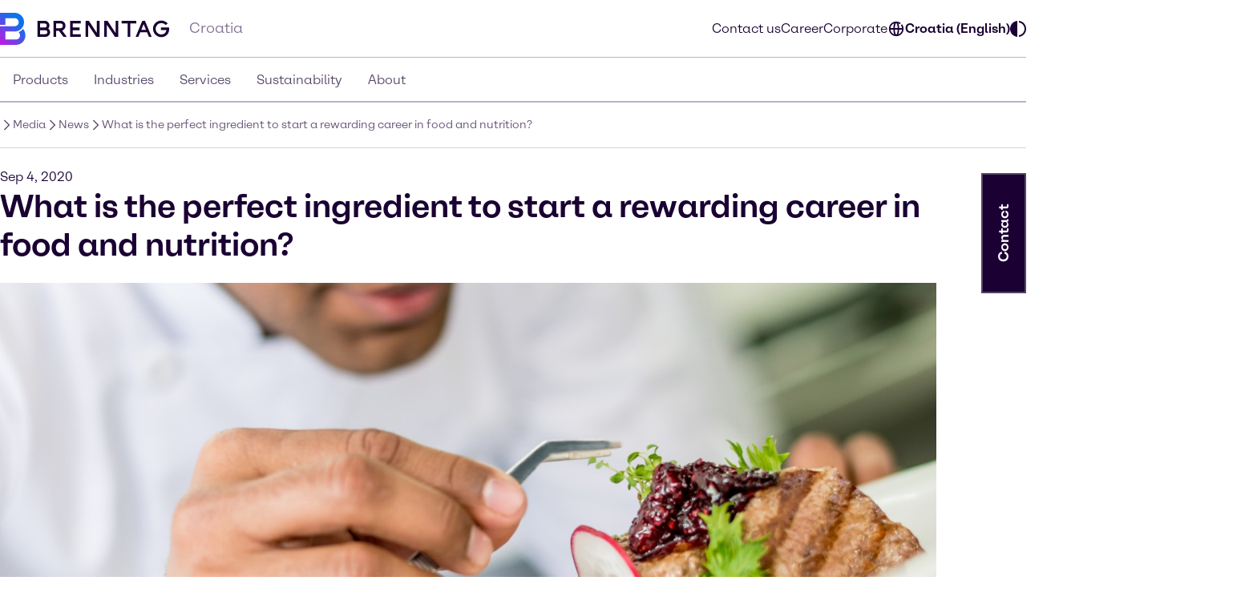

--- FILE ---
content_type: text/html;charset=utf-8
request_url: https://www.brenntag.com/en-hr/media/news/what-is-the-perfect-ingredient-to-start-a-rewarding-career-in-food-and-nutrition.html
body_size: 142272
content:
<!DOCTYPE html>
<html lang="en-GB">
<head><meta charset="utf-8">
<title>What is the perfect ingredient to start a rewarding career in food and nutrition? | Brenntag</title>
<meta name="viewport" content="width=device-width, initial-scale=1">
<script type="application/ld+json" data-hid="81e3d80">{"@context":"https://schema.org","@type":"WebPage","url":"https://brenntag-pwa-croatia-nuxt3.e-spirit.cloud/en-hr/media/news/what-is-the-perfect-ingredient-to-start-a-rewarding-career-in-food-and-nutrition.html","name":"What is the perfect ingredient to start a rewarding career in food and nutrition?","breadcrumb":{"@type":"BreadcrumbList","itemListElement":[{"@type":"ListItem","position":1,"name":"Homepage","item":"https://brenntag-pwa-croatia-nuxt3.e-spirit.cloud/en-hr/"},{"@type":"ListItem","position":2,"name":"Media","item":"https://brenntag-pwa-croatia-nuxt3.e-spirit.cloud/en-hr/media/"},{"@type":"ListItem","position":3,"name":"News","item":"https://brenntag-pwa-croatia-nuxt3.e-spirit.cloud/en-hr/media/news/"},{"@type":"ListItem","position":4,"name":"What is the perfect ingredient to start a rewarding career in food and nutrition?","item":"https://brenntag-pwa-croatia-nuxt3.e-spirit.cloud/en-hr/media/news/what-is-the-perfect-ingredient-to-start-a-rewarding-career-in-food-and-nutrition.html"}]}}</script>
<link rel="icon" type="image/x-icon" sizes="48x48" href="/favicon.ico" data-ot-ignore>
<link rel="icon" type="image/svg+xml" href="/favicon.svg" data-ot-ignore>
<link rel="apple-touch-icon" type="image/png" href="/favicon-apple-touch.png" data-ot-ignore>
<link rel="manifest" href="/manifest.json" data-ot-ignore>
<link rel="canonical" href="https://www.brenntag.com/en-hr/media/news/what-is-the-perfect-ingredient-to-start-a-rewarding-career-in-food-and-nutrition.html" data-hid="e3fa780" data-ot-ignore>
<script type="application/ld+json" data-hid="6cd86e6">{"@context":"https://schema.org","@type":"LocalBusiness","name":"Brenntag Hrvatska d.o.o.","description":"","address":{"@type":"PostalAddress","streetAddress":"Radnička cesta 173p","addressLocality":"Zagreb","postalCode":"10000","addressCountry":"Croatia"},"telephone":"+385 (1) 2405-710","sameAs":["https://www.linkedin.com/company/brenntag","https://youtube.com/c/BrenntagGlobal","https://www.facebook.com/BrenntagGlobal","https://x.com/Brenntag"]}</script>
<script type="application/ld+json" data-hid="2248d19">{"@context":"https://schema.org","@type":"NewsArticle","headline":"What is the perfect ingredient to start a rewarding career in food and nutrition?","description":null,"datePublished":null,"dateModified":"2020-09-04T09:25:00.000Z","author":{"@type":"Person","name":"Brenntag Editorial Team"},"publisher":{"@type":"Organization","name":"Brenntag","logo":{"@type":"ImageObject","url":"https://brenntagprod-media.e-spirit.cloud/06432017-be1f-41ce-8d1d-564e2a66d213/brenntag-brand-library/brenntaglogo.svg"}},"mainEntityOfPage":{"@type":"WebPage","@id":"https://brenntag-pwa-croatia-nuxt3.e-spirit.cloud/en-hr/media/news/what-is-the-perfect-ingredient-to-start-a-rewarding-career-in-food-and-nutrition.html"},"image":"https://brenntagprod-media.e-spirit.cloud/06432017-be1f-41ce-8d1d-564e2a66d213/505714874_w1472xh608.jpg","articleBody":"\"Enjoyability with Employability\" Ingredients continue to play an essential role in the consumer purchasing decision making, as customer demand for healthy and sustainable products shows no signs of abating. Ingredients provide manufacturers with a wealth of opportunities to deliver on the important consumer trends, ensure longevity of the brand and provide that all important competitive edge. The latest latest podcast by Food Matters Liveby Food Matters Live looks at ingredients careers, why it is an integral part of the supply chain and the challenges and opportunities for anyone working in or looking to join the sector. Tayab Haq, Business Development Manager at Brenntag Food & Nutrition in the UK, joins the panel of contributors to discuss whether career in ingredients can be the perfect route to a rewarding role in food and nutrition. Tayab is a Food Technologist with 18 years manufacturing experience. He has worked in NPD roles across a diverse range of categories for major UK food manufacturers; sandwiches, desserts, ready meals, herbs & spices, sauces and soups. Inspired to go into the food industry after a family friend got him tickets for an open day at an ice cream factory, he now enjoys helping manufacturers with technical and formulation advice on ingredients in his current role with Brenntag Food & Nutrition. In the podcast Tayab offers his view on why the industry is such an exciting area to work in, discusses the changes upcoming with regards to ingredients legislation, and introduces the “Enjoyability with Employability” concept for the industry to continue to attract new talent. On the question of the key skills required to success in the role, Tay says: “From my experience I find these to be a sound technical knowledge, an eye for what works commercially, an ability to relate to the pressures of delivering product and service to customers. Fast paced, innovative, relevant, adaptable, with passion for creating exciting, nutritious, healthy products - all are the key attributes. Career in ingredients offers a fantastic opportunity to make a true impact on people wellbeing“.  Link to podcast  Spotify"}</script><link rel="modulepreload" as="script" crossorigin href="/en-hr/_nuxt/entry.20bf786c.js" data-ot-ignore><link rel="preload" as="style" href="/en-hr/_nuxt/entry.21b63478.css" data-ot-ignore><link rel="modulepreload" as="script" crossorigin href="/en-hr/_nuxt/swiper-vue.2c7b0f77.js" data-ot-ignore><link rel="preload" as="style" href="/en-hr/_nuxt/swiper-vue.25ac1039.css" data-ot-ignore><link rel="modulepreload" as="script" crossorigin href="/en-hr/_nuxt/default.7f5dad38.js" data-ot-ignore><link rel="modulepreload" as="script" crossorigin href="/en-hr/_nuxt/Loading.8364f1ed.js" data-ot-ignore><link rel="preload" as="style" href="/en-hr/_nuxt/Loading.fc870aca.css" data-ot-ignore><link rel="modulepreload" as="script" crossorigin href="/en-hr/_nuxt/_...slug_.c99f81cd.js" data-ot-ignore><link rel="prefetch" as="script" crossorigin href="/en-hr/_nuxt/ua-parser.ec195470.js" data-ot-ignore><link rel="prefetch" as="image" type="image/webp" href="/en-hr/_nuxt/brenntag-background.fcd396d7.webp" data-ot-ignore><link rel="stylesheet" href="/en-hr/_nuxt/entry.21b63478.css" data-ot-ignore><link rel="stylesheet" href="/en-hr/_nuxt/swiper-vue.25ac1039.css" data-ot-ignore><link rel="stylesheet" href="/en-hr/_nuxt/Loading.fc870aca.css" data-ot-ignore><style>.social-nav{bottom:0;color:var(--color-fg);display:none;left:0;min-width:var(--min-width);pointer-events:none;position:fixed;transform:translateY(100%);transition:transform .5s ease-in-out,opacity .5s ease-in-out;width:100%;z-index:1000}.theme-light .social-nav{--color-bg:rgba(var(--colors-dark-purple));--color-fg:rgba(var(--colors-white));--color-border:rgba(var(--colors-neutral-700))}.theme-dark .social-nav{--color-bg:rgba(var(--colors-white));--color-fg:rgba(var(--colors-dark-purple));--color-border:rgba(var(--colors-neutral-300))}.social-nav--display-mobile{display:block}.social-nav .desktop-icon{display:none}.social-nav .mobile-icon{display:block}.social-nav .social-nav-container-head{cursor:pointer;margin-bottom:1.5rem;width:100%}.social-nav .social-nav-container{align-items:center;background-color:var(--color-bg);border:.125rem solid var(--color-border);bottom:0;display:flex;flex-direction:column;height:100vh;opacity:0;padding:1.5rem;pointer-events:none;transition:transform .5s ease-in-out,opacity .5s ease-in-out;width:100%}.social-nav .social-nav-container .social-nav-content{display:flex;flex-direction:column;gap:1.5rem;text-align:left;width:15.5rem}.social-nav .social-nav-container .social-nav-content--links{display:flex;flex-direction:column;gap:1rem}.social-nav .social-nav-container .social-nav-content p{margin:0;padding:0}.social-nav .social-nav-container .social-nav-content .social-nav-content-location,.social-nav .social-nav-container .social-nav-content .social-nav-content-mail{align-items:center;display:flex;gap:.4375rem;justify-content:center}.social-nav .social-nav-container .social-nav-content-share .social-nav-content-share-button{align-items:center;display:flex;justify-content:space-between;margin-top:1rem}.social-nav .social-nav-container .social-nav-content-share .social-nav-content-share-button a{align-items:center;border:.125rem solid var(--color-fg);color:var(--color-fg);display:flex;flex-direction:column;height:3.375rem;justify-content:center;width:3.375rem}.social-nav .social-nav-sticky{background-color:var(--color-bg);border:.125rem solid var(--color-border);cursor:pointer;opacity:1;pointer-events:all;position:absolute;top:0;transform:translateY(-100%);transition:transform .5s ease-in-out,opacity .5s ease-in-out;width:100%;z-index:2}.social-nav .social-nav-sticky .social-nav-sticky-content{align-content:center;align-items:center;display:flex;flex-direction:row;flex-wrap:nowrap;justify-content:center;padding:1rem}.social-nav .social-nav-sticky .social-nav-sticky-content p{align-self:auto;flex:1 1 auto;font-weight:700;order:0;text-align:center}.social-nav .social-nav-sticky .social-nav-sticky-content svg{align-self:auto;flex:0 1 auto;order:0;transform:rotate(90deg)}.social-nav.active{transform:translateX(0) translateY(0)}.social-nav.active .social-nav-container{opacity:1;pointer-events:all}.social-nav.active .social-nav-sticky{opacity:0;pointer-events:none}@media screen and (min-width:60.125rem){.social-nav{display:none;height:23.5rem;left:auto;right:0;text-align:right;top:30%;transform:translateX(0) translateY(0)}.social-nav .desktop-icon,.social-nav--display-desktop{display:block}.social-nav .mobile-icon{display:none}.social-nav .social-nav-container{bottom:auto;height:auto;padding:1rem;position:absolute;right:0;top:0;transform:translateX(100%);width:-moz-min-content;width:min-content}.social-nav .social-nav-container .social-nav-container-head{align-content:stretch;align-items:flex-start;display:flex;flex-direction:column;flex-wrap:nowrap;justify-content:flex-start}.social-nav .social-nav-container .social-nav-container-head div{align-self:flex-end;flex:0 1 auto;order:0}.social-nav .social-nav-container .social-nav-container-head p{align-self:auto;flex:0 1 auto;margin:0;order:0}.social-nav .social-nav-sticky{display:inline-block;height:9.375rem;right:0;transform:translateX(0);width:3.5rem}.social-nav .social-nav-sticky .social-nav-sticky-content{flex-direction:column-reverse;height:100%;padding:.9375rem;width:100%}.social-nav .social-nav-sticky .social-nav-sticky-content p{font-weight:700;transform:rotate(180deg);writing-mode:vertical-lr}.social-nav .social-nav-sticky .social-nav-sticky-content svg{transform:rotate(0);transition:transform .5s ease}.social-nav .social-nav-sticky .social-nav-sticky-content .chevron-active svg{transform:rotate(180deg)}.social-nav.active .social-nav-container{transform:translateX(0) translateY(0)}.social-nav.active .social-nav-sticky{pointer-events:all;transform:translateX(100%)}}</style><style>.hljs{background:#292a2f;color:#dfdfe0;display:block;overflow-x:auto;padding:.5em}.hljs-comment,.hljs-quote{color:#a5b0bd;font-style:italic}.hljs-doctag,.hljs-formula,.hljs-keyword{color:#ef81b0}.hljs-deletion,.hljs-name,.hljs-section,.hljs-selector-tag,.hljs-subst{color:#dfdfe0}.hljs-literal{color:#ef81b0}.hljs-addition,.hljs-attribute,.hljs-meta-string,.hljs-regexp,.hljs-string{color:#f08875}.hljs-built_in,.hljs-class .hljs-title{color:#dfdfe0}.hljs-number{color:#d5ca86}.hljs-attr,.hljs-selector-attr,.hljs-selector-class,.hljs-selector-pseudo,.hljs-template-variable,.hljs-type,.hljs-variable{color:#bbf0e4}.hljs-bullet,.hljs-link,.hljs-meta,.hljs-selector-id,.hljs-symbol,.hljs-title{color:#dfdfe0}.hljs-emphasis{font-style:italic}.hljs-strong{font-weight:700}.hljs-link{text-decoration:underline}</style><style>.text-link{--color-link-text:var(--colors-blue-600);color:rgb(var(--color-link-text))}.text-link.text-link--theme-dark,.theme-dark .text-link{--color-link-text:var(--colors-blue-300)}.text-link:hover{--color-link-text:var(--colors-blue-500)}.text-link:hover.text-link--theme-dark,.theme-dark .text-link:hover{--color-link-text:var(--colors-blue-400)}.text-link:active{--color-link-text:var(--colors-blue-700)}.text-link:active.text-link--theme-dark,.theme-dark .text-link:active{--color-link-text:var(--colors-blue-600)}.text-link:focus-visible{--color-link-text:var(--colors-blue-600)}.text-link:focus-visible.text-link--theme-dark,.theme-dark .text-link:focus-visible{--color-link-text:var(--colors-blue-300)}.text-link.disabled,.text-link[disabled]{--color-link-text:var(--colors-neutral-300)}.text-link.disabled.text-link--theme-dark,.text-link[disabled].text-link--theme-dark,.theme-dark .text-link.disabled,.theme-dark .text-link[disabled]{--color-link-text:var(--colors-neutral-700)}.text-link:visited{--color-link-text:var(--colors-indigo-600)}.text-link:visited.text-link--theme-dark,.theme-dark .text-link:visited{--color-link-text:var(--colors-indigo-300)}.text-link:visited:hover{--color-link-text:var(--colors-indigo-500)}.text-link:visited:hover.text-link--theme-dark,.theme-dark .text-link:visited:hover{--color-link-text:var(--colors-indigo-400)}.text-link:visited:active{--color-link-text:var(--colors-indigo-700)}.text-link:visited:active.text-link--theme-dark,.theme-dark .text-link:visited:active{--color-link-text:var(--colors-indigo-600)}.text-link:visited:focus-visible{--color-link-text:var(--colors-indigo-600)}.text-link:visited:focus-visible.text-link--theme-dark,.theme-dark .text-link:visited:focus-visible{--color-link-text:var(--colors-indigo-300)}</style><style>.list[data-v-baa51dcf]{background:inherit;color:inherit;padding-left:.5rem;text-align:left}.text-content--center-text .list[data-v-baa51dcf]{margin:auto;width:-moz-fit-content;width:fit-content}.text-content--center-text .list .list[data-v-baa51dcf]{margin:unset;width:auto}.text-center>.list[data-v-baa51dcf]{display:inline-block}</style><style>@charset "UTF-8";li[data-v-87923502]{padding-left:1.5rem;position:relative}li span[data-v-87923502]{margin-bottom:.5rem}li[data-v-87923502]:before{content:"■";font-size:calc(var(--font-size-xs) - 1px);left:0;min-width:1rem;position:absolute;text-align:center;top:.0625rem}li li[data-v-87923502]:before{content:"□";font-size:var(--font-size-xs)}</style><style>.paragraph{margin-bottom:1.25rem}@media (min-width:60.125rem){.paragraph{margin-bottom:1rem}}.paragraph+h2,.paragraph+h3{padding-top:.5rem}</style><style>.th-right[data-v-a3dac396]{text-align:right}.th-center[data-v-a3dac396]{text-align:center}.th-left[data-v-a3dac396]{text-align:left}.th-justify[data-v-a3dac396]{text-align:justify}</style><style>.td-right[data-v-5111b747]{text-align:right}.td-center[data-v-5111b747]{text-align:center}.td-left[data-v-5111b747]{text-align:left}.td-justify[data-v-5111b747]{text-align:justify}</style><style>.table-wrapper{overflow-x:auto;scrollbar-color:rgb(var(--colors-dark-purple)) rgb(var(--colors-neutral-100));scrollbar-width:thin}.table-wrapper::-webkit-scrollbar{height:8px;width:auto}.table-wrapper::-webkit-scrollbar-track{background:rgb(var(--colors-neutral-100));border-bottom:1px solid rgb(var(--colors-neutral-300));border-right:none;border-top:1px solid rgb(var(--colors-dark-purple))}.table-wrapper::-webkit-scrollbar-thumb{background-color:rgb(var(--colors-dark-purple));border:none;border-radius:0}.table-wrapper::-moz-scrollbar{height:8px;width:auto}.table-wrapper::-moz-scrollbar-track{background:rgb(var(--colors-neutral-100));border-bottom:1px solid rgb(var(--colors-neutral-300));border-right:none;border-top:1px solid rgb(var(--colors-dark-purple))}.table-wrapper::-moz-scrollbar-thumb{background-color:rgb(var(--colors-dark-purple));border:none;border-radius:0}.theme-dark .table-wrapper{scrollbar-color:rgb(var(--colors-white)) rgb(var(--colors-neutral-900));scrollbar-width:thin}.theme-dark .table-wrapper::-webkit-scrollbar{height:8px;width:auto}.theme-dark .table-wrapper::-webkit-scrollbar-track{background:rgb(var(--colors-neutral-900));border-bottom:1px solid rgb(var(--colors-neutral-700));border-right:none;border-top:1px solid rgb(var(--colors-white))}.theme-dark .table-wrapper::-webkit-scrollbar-thumb{background-color:rgb(var(--colors-white));border:none;border-radius:0}.theme-dark .table-wrapper::-moz-scrollbar{height:8px;width:auto}.theme-dark .table-wrapper::-moz-scrollbar-track{background:rgb(var(--colors-neutral-900));border-bottom:1px solid rgb(var(--colors-neutral-700));border-right:none;border-top:1px solid rgb(var(--colors-white))}.theme-dark .table-wrapper::-moz-scrollbar-thumb{background-color:rgb(var(--colors-white));border:none;border-radius:0}.table-wrapper .table{display:table;min-width:100%}.theme-dark .table-wrapper .table{border:.0625rem solid rgb(var(--colors-neutral-700));color:rgb(var(--colors-white))}.table-wrapper .table table{border-collapse:separate;border-color:inherit;text-indent:0}.table-wrapper .table tbody,.table-wrapper .table thead{border:.0625rem solid rgb(var(--colors-neutral-300))}.theme-dark .table-wrapper .table tbody,.theme-dark .table-wrapper .table thead{border:.0625rem solid rgb(var(--colors-neutral-700))}.table-wrapper .table tbody tr{border-bottom:.0625rem solid rgb(var(--colors-neutral-300));border-top:.0625rem solid rgb(var(--colors-neutral-300))}.theme-dark .table-wrapper .table tbody tr{border-bottom:.0625rem solid rgb(var(--colors-neutral-700));border-top:.0625rem solid rgb(var(--colors-neutral-700))}.table-wrapper .table tbody tr:hover{background:rgb(var(--colors-neutral-200));border-bottom:.0625rem solid rgb(var(--colors-dark-purple))}.theme-dark .table-wrapper .table tbody tr:hover{background:rgb(var(--colors-neutral-700));border-bottom:.0625rem solid rgb(var(--colors-white))}.table-wrapper .table tbody tr:active{background:rgb(var(--colors-neutral-300));border-bottom:.0625rem solid rgb(var(--colors-dark-purple))}.theme-dark .table-wrapper .table tbody tr:active{background:rgb(var(--colors-neutral-800));border-bottom:.0625rem solid rgb(var(--colors-white))}.table-wrapper .table tbody tr:focus-visible{border:.0625rem solid rgb(var(--colors-dark-purple));outline:none}.table-wrapper .table tbody tr:focus-visible td{border-bottom:.0625rem solid rgb(var(--colors-dark-purple));border-top:.0625rem solid rgb(var(--colors-dark-purple))}.theme-dark .table-wrapper .table tbody tr:focus-visible{border-bottom:none;border:.0625rem solid rgb(var(--colors-white))}.theme-dark .table-wrapper .table tbody tr:focus-visible td{border-bottom:.0625rem solid rgb(var(--colors-white));border-top:.0625rem solid rgb(var(--colors-white))}.table-wrapper .table tbody tr[disabled]{background:rgb(var(--colors-neutral-300));border-bottom:.0625rem solid rgb(var(--colors-neutral-300));color:rgb(var(--colors-neutral-300))}.theme-dark .table-wrapper .table tbody tr[disabled]{background:rgb(var(--colors-neutral-700));border-bottom:.0625rem solid rgb(var(--colors-neutral-700));color:rgb(var(--colors-neutral-700))}.table-wrapper .table thead{background:rgb(var(--colors-tan-100))}.theme-dark .table-wrapper .table thead{background:rgb(var(--colors-neutral-800))}.table-wrapper .table thead tr{border-bottom:.0625rem solid rgb(var(--colors-dark-purple))}.table-wrapper .table thead tr:hover{background:rgb(var(--colors-tan-200))}.theme-dark .table-wrapper .table thead tr:hover{background:rgb(var(--colors-neutral-700))}.table-wrapper .table thead tr:active{background:rgb(var(--colors-tan-300))}.theme-dark .table-wrapper .table thead tr:active{background:rgb(var(--colors-neutral-900))}.table-wrapper .table thead tr:focus-visible{background:rgb(var(--colors-tan-100));border:.125rem solid rgb(var(--colors-dark-purple));outline:none}.theme-dark .table-wrapper .table thead tr:focus-visible{border-bottom:none;border:.125rem solid rgb(var(--colors-white))}.table-wrapper .table thead tr[disabled]{background:rgb(var(--colors-neutral-100));border-bottom:.0625rem solid rgb(var(--colors-dark-purple));color:rgb(var(--colors-neutral-400))}.theme-dark .table-wrapper .table thead tr[disabled]{background:rgb(var(--colors-neutral-900));color:rgb(var(--colors-neutral-600))}.theme-dark .table-wrapper .table thead tr,.theme-dark .table-wrapper .table thead tr[disabled]{border-bottom:.0625rem solid rgb(var(--colors-white))}.table-wrapper .table thead tr th{font-weight:800}.table-wrapper .table td,.table-wrapper .table th{padding-left:1rem;padding-right:0}.table-wrapper .table td:last-child,.table-wrapper .table th:last-child{padding-right:1rem}.table-wrapper .table th{padding-block:1rem}.table-wrapper .table td{font-size:var(--text-xs);line-height:1.25rem;padding-block:1.125rem}</style><style>.accordion--card--button[data-v-df7c1554]{border-bottom:.0625rem solid var(--fg);display:flex;justify-content:space-between;padding:1rem 1.5rem;text-align:left;width:100%}.accordion--card--button svg[data-v-df7c1554]{flex:0 0 auto;transition:rotate .25s ease-in-out}.accordion--card--button[aria-expanded=true] svg[data-v-df7c1554]{rotate:180deg}.accordion--card--button[data-v-df7c1554]:hover{background-color:var(--hover)}.accordion--card--button[data-v-df7c1554]:active{background-color:var(--pressed)}.accordion--card--button[data-v-df7c1554]:focus{outline:none}.accordion--card--button[data-v-df7c1554]:focus-visible{border-color:transparent;outline:.125rem solid var(--fg)}.accordion--card dd[data-v-df7c1554]{display:grid;grid-template-rows:0fr;transition:all .25s ease-in-out}.accordion--card dd>div[data-v-df7c1554]{overflow:hidden}.accordion--card dd>div>div[data-v-df7c1554]{padding:1.5rem}.accordion--card dd.active[data-v-df7c1554]{grid-template-rows:1fr}.accordion--card dd.prevent-tabbing[data-v-df7c1554]{visibility:hidden}</style><style>.accordion{--fg:rgb(var(--colors-dark-purple));--hover:rgb(var(--colors-neutral-100));--pressed:rgb(var(--colors-neutral-200));--fg-caption:rgb(var(--colors-dark-purple));--fg-footnote:rgb(var(--colors-neutral-400));background-color:var(--bg);color:var(--fg);padding:3rem .5rem}.accordion.tan{--bg:rgb(var(--colors-tan-100))}.theme-dark .accordion{--fg:rgb(var(--colors-white));--hover:rgb(var(--colors-neutral-800));--pressed:rgb(var(--colors-neutral-600));--fg-caption:rgb(var(--colors-white));--fg-footnote:rgb(var(--colors-neutral-400))}.theme-dark .accordion.tan{--bg:rgb(var(--colors-neutral-900))}@media screen and (min-width:60.125rem){.accordion{padding:3rem}}.accordion--header--intro{margin-bottom:1.5rem}.accordion .accordion-caption,.accordion .accordion-footnote{margin-top:1rem}.accordion .accordion-caption .paragraph,.accordion .accordion-footnote .paragraph{font-size:var(--font-size-xs);line-height:1.125rem;margin-bottom:0}.accordion .accordion-caption{color:var(--fg-caption)}.accordion .accordion-footnote{color:var(--fg-footnote)}</style><style>.icons[data-v-57e1adaf]{display:flex;flex-direction:row;flex-wrap:wrap}.icons .icon-wrapper[data-v-57e1adaf]{align-items:center;border:.0625rem solid #ccc;display:flex;flex:1 1 10%;flex-direction:column;margin:.5rem;padding:1rem;text-align:center}</style><style>.download{--color-fg:rgba(var(--colors-dark-purple));--color-bg:rgba(var(--colors-white));background-color:var(--color-bg);color:var(--color-fg);padding-block:3rem}.theme-dark .download{--color-fg:rgb(var(--colors-white));--color-bg:rgb(var(--colors-dark-purple))}.download--tile{border:.0625rem solid var(--color-fg);display:flex;padding:1rem}.download--tile .icon{align-content:center;background-color:rgb(var(--colors-tan-100));border:.0625rem solid rgb(var(--colors-neutral-300));color:var(--color-fg);display:grid;flex:0 0 3rem;height:3rem;justify-content:center;width:3rem}.theme-dark .download--tile .icon{background-color:rgba(var(--colors-neutral-900));border-color:rgba(var(--colors-neutral-700))}.download--tile .text{margin-left:1rem}.download--tile .text .download-title{font-weight:800}.download--tile .text .download-details{color:rgb(var(--colors-neutral-500));font-weight:800}.theme-dark .download--tile .text .download-details{color:rgba(var(--colors-neutral-300))}.download--tile .text .download-details .size{border-left:.0625rem solid rgb(var(--colors-neutral-500));font-weight:400;margin-left:1rem;padding-left:1rem}.download--tile:hover{background-color:rgb(var(--colors-neutral-800));border:.0625rem solid var(--color-fg)}.theme-dark .download--tile:hover{background-color:rgba(var(--colors-neutral-100))}.download--tile:hover .download-title{color:var(--color-bg)}.download--tile:hover .download-size{color:rgb(var(--colors-neutral-300))}.theme-dark .download--tile:hover .download-size{color:rgb(var(--colors-neutral-600))}.download--tile:hover .icon{background-color:rgb(var(--colors-neutral-700));border-color:transparent;color:var(--color-bg)}.theme-dark .download--tile:hover .icon{background-color:rgb(var(--colors-white));border-color:rgb(var(--colors-neutral-300))}.download--tile:active{--color-fg:rgb(var(--colors-neutral-100));background-color:rgb(var(--colors-neutral-900))}.theme-dark .download--tile:active{background-color:rgb(var(--colors-neutral-200));border-color:rgb(var(--colors-dark-purple))}.download--tile:active .download-title{color:var(--color-bg)}.download--tile:active .download-size{color:rgb(var(--colors-neutral-400))}.theme-dark .download--tile:active .download-size{color:rgb(var(--colors-neutral-700))}.download--tile:active .icon{background-color:rgb(var(--colors-neutral-800));border-color:rgb(var(--colors-neutral-700));color:var(--color-bg)}.theme-dark .download--tile:active .icon{background-color:rgb(var(--colors-neutral-100));border-color:rgb(var(--colors-neutral-300))}.download--tile:focus{outline:none}.download--tile:focus-visible{background-color:rgb(var(--colors-neutral-800));outline:.125rem solid rgb(var(--colors-neutral-800));outline-offset:.125rem}.theme-dark .download--tile:focus-visible{background-color:rgb(var(--colors-neutral-100));border-color:rgb(var(--colors-dark-purple))}.download--tile:focus-visible .download-title{color:rgba(var(--colors-white))}.theme-dark .download--tile:focus-visible .download-title{color:rgba(var(--colors-dark-purple))}.download--tile:focus-visible .download-size{color:rgb(var(--colors-neutral-300))}.theme-dark .download--tile:focus-visible .download-size{color:rgb(var(--colors-neutral-600))}.download--tile:focus-visible .icon{background-color:rgb(var(--colors-neutral-700));border-color:transparent;color:rgba(var(--colors-white))}.theme-dark .download--tile:focus-visible .icon{background-color:var(--color-fg);border-color:rgb(var(--colors-neutral-300));color:rgba(var(--colors-dark-purple))}.theme-dark .download--tile:focus-visible{outline:.125rem solid var(--color-fg)}.download--tile.inactive{border-color:rgb(var(--colors-neutral-300));pointer-events:none}.theme-dark .download--tile.inactive{border-color:rgb(var(--colors-neutral-700))}.download--tile.inactive .icon{background-color:transparent;border-color:rgb(var(--colors-neutral-300))}.theme-dark .download--tile.inactive .icon{border-color:rgb(var(--colors-neutral-700))}.download--tile.inactive .download-size,.download--tile.inactive .download-title,.download--tile.inactive .icon{color:rgb(var(--colors-neutral-300))}.theme-dark .download--tile.inactive .download-size,.theme-dark .download--tile.inactive .download-title,.theme-dark .download--tile.inactive .icon{color:rgb(var(--colors-neutral-700))}.download--tile.inactive .download-size .format,.download--tile.inactive .download-title .format,.download--tile.inactive .icon .format{border-right-color:rgb(var(--colors-neutral-300))}.theme-dark .download--tile.inactive .download-size .format,.theme-dark .download--tile.inactive .download-title .format,.theme-dark .download--tile.inactive .icon .format{border-right-color:rgb(var(--colors-neutral-700))}</style><style>.download{--color-fg:rgba(var(--colors-dark-purple));--color-bg:rgba(var(--colors-white));background-color:var(--color-bg);color:var(--color-fg);padding-block:3rem}.theme-dark .download{--color-fg:rgb(var(--colors-white));--color-bg:rgb(var(--colors-dark-purple))}.download--content{margin:auto;padding-inline:2rem}@media screen and (min-width:48rem){.download--content{padding-inline:3rem}}.download--content--grid{display:grid;gap:1rem;margin-top:1.5rem}@media screen and (min-width:48rem){.download--content--grid{grid-template-columns:repeat(2,minmax(0,1fr))}}@media screen and (min-width:60.125rem){.download--content--grid{grid-template-columns:repeat(3,minmax(0,1fr));margin-top:3rem}}</style><style>.contact-profile-card{border:.0625rem solid;display:flex;flex-direction:column}.contact-profile-card .text{display:flex;flex-direction:column;height:100%;justify-content:space-between;padding:1.5rem}@media screen and (min-width:60.125rem){[data-length="1"] .contact-profile-card{display:grid;grid-template:"image name" "image contact" "image social"/20rem 1fr}[data-length="1"] .contact-profile-card .image img{height:100%;max-width:20rem;-o-object-fit:cover;object-fit:cover;width:100%}}.contact-profile-card .image{grid-area:image}.contact-profile-card .image img{width:100%}.contact-profile-card .name{grid-area:name;margin-bottom:2.5rem}.contact-profile-card .contact{grid-area:contact}.contact-profile-card .social{grid-area:social}.contact-profile-card .contact-profile-card-headline{font-weight:700;margin-bottom:1rem}.contact-profile-card .contact>:not(:last-child){display:flex;margin-bottom:1rem}.theme-brenntag-reskin .contact-profile-card,.theme-light .contact-profile-card{--fg:rgb(var(--colors-dark-purple));--bg:rgb(var(--colors-white));border-color:rgba(var(--colors-neutral-300))}.theme-brenntag-reskin .contact-profile-card .click-link-light,.theme-light .contact-profile-card .click-link-light{color:rgb(var(--colors-accent-600));font-weight:700;line-height:1.5rem}.theme-brenntag-reskin .contact-profile-card .click-link-light:focus,.theme-light .contact-profile-card .click-link-light:focus{color:rgb(var(--colors-accent-600))}.theme-brenntag-reskin .contact-profile-card .click-link-light:visited,.theme-light .contact-profile-card .click-link-light:visited{color:rgb(var(--colors-purple-700))}.theme-brenntag-reskin .contact-profile-card .click-link-light:hover,.theme-light .contact-profile-card .click-link-light:hover{color:rgb(var(--colors-accent-500))}.theme-dark .contact-profile-card{--fg:rgb(var(--colors-white));--bg:rgb(var(--colors-dark-purple));border-color:rgba(var(--colors-neutral-700))}.theme-dark .contact-profile-card .click-link-dark{color:rgb(var(--colors-accent-300));font-weight:700;line-height:1.5rem}.theme-dark .contact-profile-card .click-link-dark:focus{color:rgb(var(--colors-accent-300))}.theme-dark .contact-profile-card .click-link-dark:visited{color:rgb(var(--colors-purple-600))}.theme-dark .contact-profile-card .click-link-dark:hover{color:rgb(var(--colors-accent-400))}.contact-profile-card .contact-profile-card-email{display:flex}.contact-profile-card .contact-profile-card-icon{margin-right:.625rem}.contact-profile-card .contact-profile-card-email a,.contact-profile-card .contact-profile-card-phone a{overflow:hidden;text-overflow:ellipsis}.contact-profile-card .linkedin-icon{display:flex;height:auto;width:-moz-max-content;width:max-content}.contact-profile-card .linkedin-icon .theme-brenntag-reskin,.contact-profile-card .linkedin-icon .theme-light{color:rgb(var(--colors-accent-300))}.contact-profile-card .linkedin-icon .theme-dark{color:#fff!important}</style><style>.contact-profile{--distance-horizontal:1.5rem;--distance-vertical:3rem;background-color:var(--bg);color:var(--fg);padding:var(--distance-vertical) 0}.theme-light .contact-profile{--fg:rgb(var(--colors-dark-purple));--bg:rgb(var(--colors-white))}.theme-dark .contact-profile{--fg:rgb(var(--colors-white));--bg:rgb(var(--colors-dark-purple))}.contact-profile .content{grid-gap:var(--distance-vertical) 2rem;display:flex;flex-direction:column}@media screen and (min-width:48rem){.contact-profile .content{display:grid;grid-template:"heading" "items"}.contact-profile .content[data-length="1"],.contact-profile .content[data-length="2"]{grid-template:"heading items"/1fr 2fr}}.contact-profile .contact-profile-text-container{grid-area:heading}@media screen and (min-width:60.125rem){.contact-profile :not([data-length="1"],[data-length="2"]) .contact-profile-text-container{text-align:center}}.contact-profile .contact-profile-headline{margin-bottom:var(--distance-horizontal)}.contact-profile .items{grid-gap:var(--distance-vertical) 2rem;display:flex;flex-direction:column;grid-area:items}@media screen and (min-width:48rem){.contact-profile .items{display:grid;grid-template-columns:repeat(6,1fr)}.contact-profile .items>li{grid-column:span 2}}.contact-profile [data-length="1"] .items>li{grid-column:span 6}.contact-profile [data-length="2"] .items>li{grid-column:span 3}@media screen and (min-width:60.125rem){.regional-news .contact-profile .contact-profile-text-container{text-align:left}}</style><style>.article-header-image[data-v-9968d4fe]{height:auto;margin-bottom:1rem;width:100%}.not-published-hint[data-v-9968d4fe]{background-color:rgba(var(--colors-red-300))}.not-published-hint svg[data-v-9968d4fe]{display:inline-block}</style><style>.case-studies--form{background-color:rgba(var(--color-bg));color:rgba(var(--color-fg));margin-bottom:3rem;padding:4rem 1rem;padding-inline:1rem;position:relative}.theme-light .case-studies--form{--color-fg:var(--colors-dark-purple);--color-bg:var(--colors-tan-100);--color-bg-input:var(--colors-white);--color-placeholder:var(--colors-neutral-400);--color-border:var(--colors-neutral-300);--color-border-default:var(--colors-neutral-300);--color-border-hover:var(--colors-dark-purple);--color-border-focused:var(--colors-blue-500);--color-border-inactive:var(--colors-neutral-300);--color-icon:var(--colors-neutral-700)}.theme-dark .case-studies--form{--color-fg:var(--colors-white);--color-bg:var(--colors-neutral-900);--color-bg-input:var(--colors-dark-purple);--color-placeholder:var(--colors-neutral-500);--color-border:var(--colors-neutral-700);--color-border-default:var(--colors-neutral-700);--color-border-hover:var(--colors-white);--color-border-focused:var(--colors-blue-400);--color-border-inactive:var(--colors-neutral-700);--color-icon:var(--colors-neutral-300)}.case-studies--form-content{margin-inline:auto;max-width:72.5rem}.case-studies--form .h4{padding-bottom:1.5rem;padding-top:.5rem}.case-studies--form form{display:flex;flex-direction:row;flex-wrap:wrap;gap:1rem;justify-content:center;margin-top:3rem;margin-inline:auto;max-width:37.5rem;width:100%}.case-studies--form form .input-wrapper{align-items:center;display:flex;flex:1 0 100%;flex-direction:row;position:relative}@media screen and (min-width:60.125rem){.case-studies--form form .input-wrapper{flex:1 0 auto}}.case-studies--form form button{flex:1 0 100%;justify-content:center}@media screen and (min-width:60.125rem){.case-studies--form form button{flex:0 0 auto}}.case-studies--form form svg.search{left:1rem;pointer-events:none;position:absolute}.case-studies--form form input{background-color:rgba(var(--color-bg-input));border:none;color:rgba(var(--color-fg));line-height:3.5rem;outline-color:rgba(var(--color-border-default));outline-offset:-1px;outline-style:solid;outline-width:.0625rem;padding-inline:3rem 1rem;width:100%}.case-studies--form form input:hover{outline-color:rgba(var(--color-border-hover))}.case-studies--form form input:focus-visible{outline-color:rgba(var(--color-border-focused));outline-offset:-3px;outline-width:.1875rem}.case-studies--form form input:not(:-moz-placeholder-shown){color:rgba(var(--color-fg))}.case-studies--form form input:not(:placeholder-shown){color:rgba(var(--color-fg))}.case-studies--form form input ::-moz-placeholder{color:rgba(var(--color-placeholder))}.case-studies--form form input ::placeholder{color:rgba(var(--color-placeholder))}.case-studies--form form input.has-speech-recognition{padding-right:3rem}</style><style>@charset "UTF-8";.facet-entry{display:flex;flex-direction:row;flex-wrap:nowrap;gap:.5rem;line-height:1.5rem;padding:.5rem}.theme-light .facet-entry{--color-border:var(--colors-neutral-700);--color-border-checked:var(--colors-dark-purple);--color-bg:var(--colors-white);--color-bg-checked:var(--colors-dark-purple);--color-checkmark:var(--colors-white)}.theme-dark .facet-entry{--color-border:var(--colors-neutral-300);--color-border-checked:var(--colors-neutral-300);--color-bg:var(--colors-dark-purple);--color-bg-checked:var(--colors-white);--color-checkmark:var(--colors-dark-purple)}.facet-entry input,.facet-entry label{cursor:pointer}.facet-entry input{-webkit-appearance:none;-moz-appearance:none;appearance:none;flex:0 0 auto;height:1.5rem;position:relative;width:1.5rem}.facet-entry input:after{background-color:rgba(var(--color-bg));border:.125rem solid rgba(var(--color-border));content:"";inset:0;line-height:1.5rem;position:absolute;text-align:center}.facet-entry input:checked:after{background-color:rgba(var(--color-bg-checked));border-color:rgba(var(--color-border-checked));color:rgba(var(--color-checkmark));content:"✔"}</style><style>.case-studies--filter-facet{border-top:.0625rem solid rgb(var(--color-border))}.theme-light .case-studies--filter-facet{--color-scrollbar-track:rgb(var(--colors-neutral-100));--color-scrollbar-face:rgb(var(--colors-neutral-500))}.theme-dark .case-studies--filter-facet{--color-scrollbar-track:rgb(var(--colors-neutral-500));--color-scrollbar-face:rgb(var(--colors-white))}.case-studies--filter-facet:first-child{border-top:none}.case-studies--filter-facet .header{font-weight:700;padding-block:1rem}.case-studies--filter-facet--list{display:flex;flex-direction:column;gap:.5rem;max-height:24rem;overflow:auto;scrollbar-color:var(--color-scrollbar-face) var(--color-scrollbar-track);scrollbar-width:thin}.case-studies--filter-facet--expander{color:rgba(var(--colors-blue-500));font-weight:700;line-height:1.25rem;margin-top:.5rem;padding-block:.5rem}</style><style>.case-studies--suggestion-box{--color-bg:var(--colors-tan-100);background-color:rgb(var(--color-bg));display:none;flex-direction:column;gap:1rem;padding:1.2rem}.theme-dark .case-studies--suggestion-box{--color-bg:var(--colors-neutral-900)}.case-studies--suggestion-box .paragraph:last-child{margin-bottom:0}@media screen and (max-width:59.125rem){.case-studies--suggestion-box.case-studies--suggestion-box--mobile{display:flex}}@media screen and (min-width:60.125rem){.case-studies--suggestion-box{margin-top:3rem}.case-studies--suggestion-box.case-studies--suggestion-box--desktop{display:flex}}@media screen and (max-width:59.125rem){.case-studies--results-list+.case-studies--suggestion-box{margin-top:2.5rem}}</style><style>.case-studies--filters{--color-bg:var(--colors-white);--color-border:var(--colors-neutral-200);--color-bg-button:var(--colors-white);gap:.5rem}.theme-dark .case-studies--filters{--color-bg:var(--colors-dark-purple);--color-border:var(--colors-neutral-800);--color-bg-button:var(--colors-dark-purple)}@media screen and (max-width:59.125rem){.case-studies--filters{--color-bg:var(--colors-neutral-50);--color-border:var(--colors-neutral-200);--color-bg-button:var(--colors-white)}.theme-dark .case-studies--filters{--color-bg:var(--colors-dark-purple);--color-border:var(--colors-neutral-800);--color-bg-button:var(--colors-dark-purple)}}.case-studies--filters-facets{display:flex;flex-direction:column;gap:.5rem}@media screen and (max-width:59.125rem){.case-studies--filters-facets{padding-inline:1rem}}.case-studies--filters .headline{align-items:center;display:flex;justify-content:space-between}.case-studies--filters .headline button{display:none}.case-studies--filters-mobile-buttons{align-content:flex-start;background-color:rgb(var(--color-bg-button));border-top:.0625rem solid rgb(var(--color-border));display:none;flex-direction:row;flex-wrap:wrap;gap:.5rem;padding-block:1.5rem;padding-inline:1rem}.case-studies--filters-mobile-buttons button{flex:1 1 auto;justify-content:center}@media screen and (max-width:59.125rem){.case-studies--filters{background-color:rgb(var(--color-bg));display:none;flex-direction:column;inset:0;position:fixed;z-index:10000}.case-studies--filters.is-open-mobile{display:flex}.case-studies--filters-scrollable{flex:0 1 auto;overflow-y:auto}.case-studies--filters-mobile-buttons{display:flex;flex:1 1 auto}.case-studies--filters .headline{border-bottom:.0625rem solid rgb(var(--color-border));padding:1rem}.case-studies--filters .headline button{display:inline-block}}@media screen and (min-width:60.125rem){.case-studies--filters{grid-area:filters;padding-top:1rem}}</style><style>.case-studies--pills{--color-bg:var(--colors-neutral-100);display:flex;flex-wrap:wrap;gap:.5rem;margin-bottom:2rem}.theme-dark .case-studies--pills{--color-bg:var(--colors-neutral-800)}.case-studies--pills .pill{align-items:center;background-color:rgb(var(--color-bg));display:flex;gap:.5rem;padding:.25rem}.case-studies--pills .pill span{margin-inline:.5rem}.case-studies--pills .clear-all{font-weight:700;padding-inline:1rem}</style><style>.case-study--modal{align-items:center;display:flex;inset:0;justify-content:center;position:fixed;z-index:10000}.theme-light .case-study--modal{--color-bg:var(--colors-white);--color-bg-study:var(--colors-tan-100)}.theme-dark .case-study--modal{--color-bg:var(--colors-dark-purple);--color-bg-study:var(--colors-neutral-900)}.case-study--modal--background{background-color:rgba(var(--colors-black),.48);inset:0;position:absolute}.case-study--modal--content{background-color:rgb(var(--color-bg));border:.0625rem solid rgb(var(--colors-neutral-300));cursor:default;display:flex;flex-direction:column;gap:1.5rem;max-height:100vh;max-width:48rem;padding:1.5rem;width:100%;z-index:10001}@media screen and (max-width:47rem){.case-study--modal--content{height:100%}}.case-study--modal--content--top{align-items:flex-start;display:flex;justify-content:space-between}.case-study--modal--content--main{display:grid;flex:1 1 auto;gap:1.5rem;overflow:auto}@media screen and (max-width:47rem){.case-study--modal--content--main{grid-template-rows:max-content 1fr}}@media screen and (min-width:48rem){.case-study--modal--content--main{grid-template-columns:repeat(2,1fr)}}.case-study--modal--content--main--study{background-color:rgb(var(--color-bg-study));display:flex;flex-direction:column;gap:1rem;padding:1rem}.case-study--modal--content--main--study-details-top{display:flex;flex-direction:column;gap:.5rem}.case-study--modal--content--main--study-details-region span:after{content:", "}.case-study--modal--content--main--study-details-region span:last-child:after{content:unset}.case-study--modal--content--main iframe{height:100%;inset:0;max-height:calc(100vh - 10rem);width:100%}</style><style>.case-studies--study{border:.0625rem solid rgb(var(--color-border));display:flex;flex-direction:column;text-align:left;-webkit-user-select:none;-moz-user-select:none;user-select:none}.theme-light .case-studies--study{--color-border:var(--colors-neutral-300);--color-border-hover:var(--colors-dark-purple);--color-border-active:var(--colors-white);--color-shadow-active:var(--colors-dark-purple)}.theme-dark .case-studies--study{--color-border:var(--colors-neutral-700);--color-border-hover:var(--colors-white);--color-border-active:var(--colors-dark-purple);--color-shadow-active:var(--colors-white)}.case-studies--study img{aspect-ratio:296/240;-o-object-fit:fill;object-fit:fill}.case-studies--study .case-studies--study-details{display:grid;gap:.75rem;grid-template-areas:"date data" "title title";grid-template-columns:min-content 1fr;margin:1.5rem;-webkit-user-select:none;-moz-user-select:none;user-select:none}.case-studies--study .case-studies--study-details--date{grid-area:date}.case-studies--study .case-studies--study-details--title{grid-area:title}.case-studies--study:hover{border:.0625rem solid rgb(var(--color-border-hover))}.case-studies--study:focus-visible{border:.25rem solid rgb(var(--color-border-active));box-shadow:0 0 0 .125rem rgb(var(--color-shadow-active));outline:none}</style><style>.pagination[data-v-3fb714ac]{--fg:rgb(var(--colors-dark-purple));--bg:rgb(var(--colors-tan-100));align-items:center;border-top:.0625rem solid var(--border);display:flex;gap:.5rem;justify-content:center;padding-block:2.5rem 2.5rem}.theme-dark .pagination[data-v-3fb714ac]{--fg:rgb(var(--colors-white));--bg:rgb(var(--colors-neutral-900))}.pagination button[data-v-3fb714ac]{align-items:center;display:flex;font-weight:700;height:2.5rem;justify-content:center;width:2.5rem}.pagination button.active[data-v-3fb714ac]{background-color:var(--fg);color:var(--bg)}.pagination button.disabled[data-v-3fb714ac]{opacity:.5;pointer-events:none}</style><style>.case-studies--results{--color-toggle-border:var(--colors-dark-purple);container-name:results;container-type:inline-size;flex:1 1 auto}.theme-dark .case-studies--results{--color-toggle-border:var(--colors-neutral-200)}.case-studies--results-header{align-items:center;display:flex;flex-wrap:wrap;gap:1rem;justify-content:space-between;margin-bottom:1.5rem}.case-studies--results-header .brenntag-select{margin-bottom:0}.case-studies--results-header--count{flex:1 1 100%}@media screen and (min-width:60.125rem){.case-studies--results-header--count{flex:1 1 auto}}.case-studies--results-header--sort{flex:1 1 auto}@media screen and (min-width:60.125rem){.case-studies--results-header--sort{flex:unset;min-width:18.75rem}}.case-studies--results-header--sort .brenntag-option--default{border-color:rgb(var(--color-toggle-border));padding-block:.9375rem}@media screen and (min-width:60.125rem){.case-studies--results-header--toggle{display:none}}.case-studies--results-header--toggle button{border:.125rem solid rgb(var(--color-toggle-border));padding:.75rem}.case-studies--results-list{display:grid;gap:1.5rem;grid-template-columns:1fr}@container results (width >= 586px){.case-studies--results-list{grid-template-columns:1fr 1fr}}@container results (width >= 936px){.case-studies--results-list{grid-template-columns:1fr 1fr 1fr}}.case-studies--results div.loader{margin-top:6rem}</style><style>.case-studies--content{display:grid;gap:2rem;grid-template-areas:"results";grid-template-columns:1fr;margin-inline:auto;max-width:78rem}@media screen and (min-width:60.125rem){.case-studies--content{grid-template-areas:"filters results";grid-template-columns:17.5rem 1fr}}.case-studies .case-studies--results{grid-area:results}</style><style>.contact-form{display:grid;grid-template-columns:1fr;padding:3rem}.theme-dark .contact-form{color:rgb(var(--colors-white))}.contact-form--text{margin-bottom:3rem}.contact-form--text a{font-weight:700}.contact-form--text a>svg{display:inline-block}.contact-form--text address{font-style:normal}.contact-form--text address p span{padding-right:.25rem}.contact-form--text address p span:last-child{padding-right:0}.contact-form--form{margin-inline:-1rem}@media screen and (min-width:60.125rem){.contact-form--form{margin-inline:0}}.contact-form--locations{display:grid;gap:1.5rem;grid-template-columns:1fr}.contact-form--opening-hours,.contact-form--phone{margin-top:.75rem}@media screen and (min-width:60.125rem){.contact-form{gap:6rem;grid-template-columns:1fr 1fr}.contact-form.form-left .contact-form--form{order:-1}}</style><style>.youtube-video[data-v-e104f3fc]{container-type:inline-size;position:relative}.theme-light .youtube-video[data-v-e104f3fc]{--color-icon:var(--colors-dark-purple);--color-bg:var(--colors-white)}.theme-dark .youtube-video[data-v-e104f3fc]{--color-icon:var(--colors-white);--color-bg:var(--colors-dark-purple);border:.0625rem solid rgb(var(--colors-neutral-700))}.youtube-video iframe[data-v-e104f3fc],.youtube-video img[data-v-e104f3fc]{aspect-ratio:16/9;width:100%}.youtube-video .youtube-thumbnail img[data-v-e104f3fc]{filter:blur(5px)}.youtube-video .youtube-onetrust-overlay[data-v-e104f3fc]{background-color:rgb(var(--colors-neutral-500));color:rgb(var(--colors-white));display:flex;flex-direction:column;inset:1rem;overflow:auto;padding:1rem;position:absolute}@container (min-width: 520px){.youtube-video .youtube-onetrust-overlay[data-v-e104f3fc]{inset:2rem 1.5rem;padding:2rem}}@container (min-width: 650px){.youtube-video .youtube-onetrust-overlay[data-v-e104f3fc]{inset:4rem 2rem}}.youtube-video .youtube-onetrust-overlay--text[data-v-e104f3fc]{flex:1 1 auto;margin-bottom:1rem}.youtube-video .youtube-onetrust-overlay--buttons[data-v-e104f3fc]{align-items:center;display:flex;flex-direction:row;flex-wrap:wrap;gap:.5rem 1.5rem}</style><style>.modal-image{align-items:center;background-color:rgba(var(--colors-neutral-500),.75);cursor:pointer;display:none;height:100dvh;justify-content:center;left:0;padding:1.5rem;position:fixed;top:0;width:100dvw;z-index:9999}.theme-light .modal-image{--color-bg:rgba(var(--colors-white))}.theme-dark .modal-image{--color-bg:rgba(var(--colors-dark-purple))}.modal-image figcaption .paragraph{font-size:var(--font-size-xs)}.modal-image--caption-alignment--left{text-align:left}.modal-image--caption-alignment--right{text-align:right}@media screen and (min-width:60.125rem){.modal-image{display:flex;height:100vh;width:100vw}}.modal-image .close-row{display:flex;flex-direction:row;justify-content:flex-end;padding-bottom:1rem}.modal-image .image-wrapper{background-color:var(--color-bg);padding:1.5rem}.modal-image img{margin:auto;max-height:80vh;width:auto}.modal-image .page-width-xl{width:auto}</style><style>.multimedia-content{clear:both;color:var(--color-fg);gap:0 2rem;width:100%}.theme-light .multimedia-content{--color-fg:rgba(var(--colors-dark-purple));--fg-caption:rgb(var(--colors-dark-purple));--fg-footnote:rgb(var(--colors-neutral-400))}.theme-dark .multimedia-content{--color-fg:rgba(var(--colors-white));--fg-caption:rgb(var(--colors-white));--fg-footnote:rgb(var(--colors-neutral-400))}.multimedia-content--container{margin-block:3rem}.multimedia-content--content{display:flex;flex-direction:column;gap:0 2rem;width:100%}.multimedia-content--icon{background-color:var(--color-fg);display:inline-block;margin-bottom:1.5rem;padding:.5rem}.multimedia-content iframe{aspect-ratio:16/9;width:100%}.multimedia-content--headers{display:flex;flex-direction:column;gap:.5rem}.multimedia-content--headers .multimedia-content--icon{width:-moz-fit-content;width:fit-content}.multimedia-content--headers .text--section-title{margin-bottom:.75rem}.multimedia-content--image-lightbox .multimedia-content--media img{cursor:pointer;position:relative;z-index:1}.multimedia-content img{width:100%}.multimedia-content--button{margin-top:1.5rem}.multimedia-content--text{padding-block:1.5rem}.multimedia-content .multimedia-footnote,.multimedia-content figcaption{margin-block:1rem}.multimedia-content .multimedia-footnote .paragraph,.multimedia-content figcaption .paragraph{font-size:var(--font-size-xs)}.multimedia-content figcaption{color:var(--fg-caption)}.multimedia-content .multimedia-footnote{color:var(--fg-footnote)}.multimedia-content--image-alignment--left{text-align:left}.multimedia-content--image-alignment--center{text-align:center}.multimedia-content--image-alignment--right{text-align:right}@media screen and (min-width:60.125rem){.multimedia-content--left .multimedia-content--content{flex-direction:row}.multimedia-content--right .multimedia-content--content{flex-direction:row-reverse}.multimedia-content--center .multimedia-content--content{flex-direction:column}.multimedia-content--center .multimedia-content--text{padding-inline:3rem}.multimedia-content--center figcaption{margin-inline:3rem}.multimedia-content--left .multimedia-content--content,.multimedia-content--right .multimedia-content--content{padding-top:1rem}.multimedia-content--left .multimedia-content--text,.multimedia-content--right .multimedia-content--text{padding-top:0}.multimedia-content--media,.multimedia-content--text{flex:1 1 50%}.multimedia-content--text-wrap{display:block}.multimedia-content--text-wrap .multimedia-content--media{margin-bottom:1rem;width:50%}.multimedia-content--text-wrap.multimedia-content--left .multimedia-content--media{float:left;margin-right:2rem}.multimedia-content--text-wrap.multimedia-content--right .multimedia-content--media{float:right;margin-left:2rem}.multimedia-content--text-wrap .multimedia-content--content{display:block}}.multimedia-content--tan-background{background-color:rgba(var(--colors-tan-100));padding-block:3rem}.theme-dark .multimedia-content--tan-background{background-color:rgba(var(--colors-neutral-900))}</style><style>.text-content{padding:3rem}@media screen and (max-width:48rem){.text-content{padding:1rem}.text-content .page-width{padding-left:0;padding-right:0}}.text-content h1,.text-content h2{margin-bottom:1.5rem}.text-content .text-content--super-headline{margin-bottom:.5rem}.text-content--center-headline .text-content--super-headline,.text-content--center-headline h1,.text-content--center-headline h2,.text-content--center-text .text-content--descriptions{text-align:center}.text-content .paragraph:last-of-type,.text-content p:last-of-type{margin-bottom:0}.text-content--descriptions{display:flex;flex-direction:row;flex-wrap:wrap;gap:1rem 2.5rem}@media screen and (min-width:962px){.text-content--descriptions{flex-wrap:nowrap}}.text-content--has-button .text-content--descriptions{margin-bottom:48px}.text-content--descriptions>div{flex:1 1 50%}.text-content--button-row{display:block}.text-content--button-alignment--center .text-content--button-row{text-align:center}.text-content--button-alignment--right .text-content--button-row{text-align:right}.text-content--white{background-color:rgba(var(--colors-white));color:rgba(var(--colors-dark-purple))}.theme-dark .text-content--white{background-color:rgba(var(--colors-dark-purple));color:rgba(var(--colors-white))}.text-content--tan{background-color:rgba(var(--colors-tan-100));color:rgba(var(--colors-dark-purple))}.theme-dark .text-content--tan{background-color:rgba(var(--colors-neutral-700));color:rgba(var(--colors-white))}.text-content--dark{background-color:rgba(var(--colors-dark-purple));color:rgba(var(--colors-white))}.text-content--no-tp{padding-top:0}.text-content--no-bp{padding-bottom:0}</style><style>.contact-profile-headline--alignment-left{text-align:left}.contact-profile-headline--alignment-center{text-align:center}.table-wrapper--outer{--fg-caption:rgb(var(--colors-dark-purple));--fg-footnote:rgb(var(--colors-neutral-400));margin-bottom:3rem}.theme-dark .table-wrapper--outer{--fg-caption:rgb(var(--colors-white));--fg-footnote:rgb(var(--colors-neutral-400))}.table-wrapper--outer .table-container+div{overflow-x:auto}.table-wrapper--outer .table-container{color:rgb(var(--colors-dark-purple));display:flex;flex-direction:column;margin-bottom:0;margin-top:3rem}.table-wrapper--outer .table-container.has-headline{margin-top:2rem}.table-wrapper--outer h2+.table-container{margin-top:0}.table-wrapper--outer h2{margin-bottom:.75rem;margin-top:2rem}.table-wrapper--outer .table-caption,.table-wrapper--outer .table-footnote{margin-top:1rem}.table-wrapper--outer .table-caption .paragraph,.table-wrapper--outer .table-footnote .paragraph{font-size:var(--font-size-xs);line-height:1.125rem;margin-bottom:0}.table-wrapper--outer .table-caption--alignment-left,.table-wrapper--outer .table-footnote--alignment-left{text-align:left}.table-wrapper--outer .table-caption--alignment-center,.table-wrapper--outer .table-footnote--alignment-center{text-align:center}.table-wrapper--outer .table-caption--alignment-right,.table-wrapper--outer .table-footnote--alignment-right{text-align:right}.table-wrapper--outer .table-caption{color:var(--fg-caption)}.table-wrapper--outer .table-footnote{color:var(--fg-footnote)}</style><style>body #ot-sdk-cookie-policy-v2.ot-sdk-cookie-policy #cookie-policy-description,body #ot-sdk-cookie-policy-v2.ot-sdk-cookie-policy #cookie-policy-title,body #ot-sdk-cookie-policy-v2.ot-sdk-cookie-policy .ot-sdk-cookie-policy-group,body #ot-sdk-cookie-policy-v2.ot-sdk-cookie-policy a,body #ot-sdk-cookie-policy-v2.ot-sdk-cookie-policy h5,body #ot-sdk-cookie-policy-v2.ot-sdk-cookie-policy h6,body #ot-sdk-cookie-policy-v2.ot-sdk-cookie-policy li,body #ot-sdk-cookie-policy-v2.ot-sdk-cookie-policy p,body #ot-sdk-cookie-policy-v2.ot-sdk-cookie-policy span,body #ot-sdk-cookie-policy-v2.ot-sdk-cookie-policy td{color:inherit}body #ot-sdk-cookie-policy-v2.ot-sdk-cookie-policy a,body #ot-sdk-cookie-policy-v2.ot-sdk-cookie-policy a:hover{background:inherit}</style><style>.download-block{border-top:.0625rem solid var(--color-shadow);margin-bottom:3.5rem}.download-block--header{margin-bottom:1.5rem;margin-top:2rem}.download-block--body{display:grid;gap:1rem}@media screen and (min-width:48rem){.download-block--body{grid-template-columns:repeat(2,minmax(0,1fr))}}@media screen and (min-width:60.125rem){.download-block--body{grid-template-columns:repeat(3,minmax(0,1fr))}.download-block{padding-inline:3rem}}</style><style>.download-tab{--color-fg:rgba(var(--colors-dark-purple));--color-bg:rgba(var(--colors-white));--color-shadow:rgba(var(--colors-neutral-100));--color-border-hover:rgba(var(--colors-neutral-500));--color-border-active-hover:rgba(var(--colors-blue-500));background-color:var(--color-bg);color:var(--color-fg);padding-block:3rem}.theme-dark .download-tab{--color-fg:rgb(var(--colors-white));--color-bg:rgb(var(--colors-dark-purple));--color-shadow:rgba(var(--colors-neutral-900))}.download-tab--header{text-align:center}.download-tab--header .h4{margin-bottom:1.5rem}.download-tab--header--buttongroup{overflow:auto;scrollbar-width:none;white-space:nowrap}.download-tab--header--buttongroup button{font-weight:700;margin-bottom:.25rem;padding:.75rem 1.5rem;position:relative}.download-tab--header--buttongroup button:after{background-color:var(--color-shadow);bottom:-.25rem;content:" ";height:.25rem;left:0;position:absolute;width:100%}.download-tab--header--buttongroup button.active:after{background:var(--gradient-horizontal-purple-blue)}.download-tab--header--buttongroup button:focus{outline:none}.download-tab--header--buttongroup button:hover:after{background:var(--color-border-hover)}.download-tab--header--buttongroup button.active:hover:after{background:var(--color-border-active-hover)}.download-tab--header--buttongroup--wrapper{display:flex;flex-direction:row;flex-wrap:nowrap;justify-content:center;margin-block:3.5rem 3.75rem;width:100%}.download-tab--header--buttongroup--wrapper .scroll-button{display:none}.download-tab--header--buttongroup--wrapper.scrollable .scroll-button{display:inline-block;z-index:2}.download-tab--header--buttongroup--wrapper.scrollable .scroll-button:disabled{cursor:not-allowed;opacity:.5}</style><style>.event-search[data-v-1e5cb3ab]{--color-fg:var(--colors-dark-purple);--color-placeholder:var(--colors-neutral-400);--color-bg:var(--colors-white);--color-bg-input:var(--colors-white);--color-border-default:var(--colors-neutral-300);--color-border-hover:var(--colors-dark-purple);--color-border-focused:var(--colors-blue-500);--color-icon:var(--colors-neutral-700);grid-column:1/3}@media screen and (min-width:60.125rem){.event-search[data-v-1e5cb3ab]{grid-column:2}}.event-search .input-wrapper[data-v-1e5cb3ab]{align-items:center;display:flex;position:relative;width:100%}.event-search .input-wrapper svg[data-v-1e5cb3ab]{left:1rem;pointer-events:none;position:absolute}.event-search input[data-v-1e5cb3ab]{background-color:rgba(var(--color-bg-input));border:none;color:rgba(var(--color-fg));line-height:3.5rem;outline-color:rgba(var(--color-border-default));outline-offset:-1px;outline-style:solid;outline-width:.0625rem;padding-inline:3rem 1rem;width:100%}.event-search input[data-v-1e5cb3ab]:hover{outline-color:rgba(var(--color-border-hover))}.event-search input[data-v-1e5cb3ab]:focus-visible{outline-color:rgba(var(--color-border-focused));outline-offset:-3px;outline-width:.1875rem}.event-search input[data-v-1e5cb3ab]:not(:-moz-placeholder-shown){color:rgba(var(--color-fg))}.event-search input[data-v-1e5cb3ab]:not(:placeholder-shown){color:rgba(var(--color-fg))}.event-search input[data-v-1e5cb3ab] ::-moz-placeholder{color:rgba(var(--color-placeholder))}.event-search input[data-v-1e5cb3ab] ::placeholder{color:rgba(var(--color-placeholder))}.event-search .search-suggestions[data-v-1e5cb3ab]{position:absolute;top:3.4375rem;z-index:50}</style><style>a[data-v-9b631dcf]{display:flex;flex-direction:row;font-weight:700;grid-area:download-ics}</style><style>.event-card{grid-row-gap:1.5rem;align-content:start;border:.0625rem solid;display:grid;grid-template:"type date" "title title" "body body" "download-ics download-ics" "button button"/1fr 1fr;grid-template-rows:min-content 1fr min-content min-content 1fr;padding:1.5rem}.event-card--teaser{grid-template:"type date" "title title" "download-ics download-ics"/1fr 1fr}.event-card--teaser .title{align-items:flex-end;display:flex}.event-card .type{grid-area:type}.event-card .date{grid-area:date}@media screen and (min-width:60.125rem){.event-card .date{min-height:2.8em}}.event-card .title{grid-area:title;line-height:1.2em;overflow:hidden}.event-card .title span{-webkit-line-clamp:2;-webkit-box-orient:vertical;line-clamp:2;display:-webkit-box}.event-card .body{grid-area:body}.event-card .button-wrapper{align-self:flex-end;grid-area:button}.event-card .button-wrapper a{justify-content:center;width:100%}.theme-light .event-card{background-color:rgba(var(--colors-white));border-color:rgba(var(--colors-neutral-300))}.theme-dark .event-card{background-color:rgba(var(--colors-dark-purple));border-color:rgba(var(--colors-neutral-700));color:rgba(var(--colors-white))}</style><style>.events-overview{--fg:rgb(var(--colors-dark-purple));--bg:rgb(var(--colors-tan-100));--border:rgb(var(--colors-neutral-300));background-color:var(--bg);color:var(--fg)}.theme-dark .events-overview{--fg:rgb(var(--colors-white));--bg:rgb(var(--colors-neutral-900));--border:rgb(var(--colors-neutral-700))}.events-overview--header{align-items:center;border-bottom:.0625rem solid var(--fg);display:grid;gap:.5rem;grid-auto-flow:row;grid-template-columns:auto auto;grid-template-rows:1fr 1fr 1fr;padding:1.5rem 0 0;width:100%}.events-overview--header .h5,.events-overview--header .search-form--overview{grid-column:1/3}.events-overview--header .brenntag-select{grid-row:3}@media screen and (min-width:60.125rem){.events-overview--header{grid-template-columns:auto 20rem min-content min-content min-content;grid-template-rows:1fr;padding:1.5rem 1.5rem .5rem}.events-overview--header .h5,.events-overview--header .search-form--overview{grid-column:unset}.events-overview--header .brenntag-select{grid-row:unset;margin-bottom:0}}.events-overview--header>form{display:grid;grid-template-columns:1.5rem auto;margin-bottom:.75rem}.events-overview--body{display:grid;gap:1.5rem;grid-template-columns:1fr;padding:1.5rem .5rem}@media screen and (min-width:60.125rem){.events-overview--body{gap:2rem;grid-template-columns:1fr 1fr 1fr;padding:3rem 1.5rem}.events-overview--body[data-wide-tiles=true]{grid-template-columns:1fr 1fr}}.events-overview--loader{padding-block:3rem;text-align:center}</style><style>.event-teaser{--distance-vertical:3rem;padding:var(--distance-vertical) 1.5rem}.event-teaser .heading{margin-bottom:var(--distance-vertical);text-align:center}.event-teaser .headline{font-weight:700}.event-teaser .items{grid-gap:1.5rem;display:flex;flex-direction:column;margin-bottom:var(--distance-vertical)}@media screen and (min-width:48rem){.event-teaser .items{display:grid;grid-template-columns:repeat(6,1fr)}.event-teaser .items>*{grid-column:span 2}.event-teaser .items>:first-child:nth-last-child(2),.event-teaser .items>:nth-child(2):last-child{grid-column:span 3}}.event-teaser .show-more{text-align:center}.theme-light .event-teaser{background-color:rgba(var(--colors-tan-100));color:rgba(var(--colors-dark-purple))}.theme-dark .event-teaser{background-color:rgba(var(--colors-neutral-900));color:rgba(var(--colors-white))}</style><style>.content-card{background-color:rgb(var(--colors-white));border:.0625rem solid rgb(var(--colors-neutral-300));display:flex;flex-direction:column;justify-content:stretch;position:relative}.theme-dark .content-card{background-color:rgb(var(--colors-dark-purple));border-color:rgb(var(--colors-neutral-700))}.content-card--content{display:flex;flex:0 1 100%;flex-direction:column;padding:1.5rem}.content-card--content__text{flex:1 1 100%}.content-card--content__text .h6{margin-bottom:1rem}.content-card--button{display:block;margin-top:.75rem;padding:1rem 2rem;text-align:center;white-space:wrap}@media screen and (min-width:60.125rem){.content-card--button__inline{display:inline-block}}.content-card--image>img{height:15rem;-o-object-fit:cover;object-fit:cover;width:100%}</style><style>.featured-content--content{padding:3rem .5rem}@media screen and (min-width:60.125rem){.featured-content--content{padding-inline:1.5rem}}.theme-dark .featured-content--content{color:rgb(var(--colors-white))}.featured-content__background{background-color:rgba(var(--colors-tan-100))}.theme-dark .featured-content__background{background-color:rgba(var(--colors-neutral-900))}.featured-content--header{margin-bottom:3rem;text-align:center}.featured-content--header>*{color:inherit}@media screen and (min-width:60.125rem){.featured-content--header{padding-inline:4rem}}.featured-content--description{margin-top:1.5rem}.featured-content--description>*{color:inherit}.featured-content--grid{display:grid;gap:2rem;grid-template-columns:1fr}@media screen and (min-width:60.125rem){.featured-content--grid__2{grid-template-columns:1fr 1fr}.featured-content--grid__3{grid-template-columns:1fr 1fr 1fr}}</style><style>.video-overlay[data-v-f04b1d93]{align-items:center;display:flex;inset:0;isolation:isolate;justify-content:center;position:fixed;z-index:1500}.video-overlay__background[data-v-f04b1d93]{background-color:var(--colors-overlay-opacity);inset:0;position:absolute;z-index:1}.video-overlay__content[data-v-f04b1d93]{display:flex;flex-direction:column;max-width:56.25rem;width:100%;z-index:2}.video-overlay__content button[data-v-f04b1d93]{align-self:flex-end;cursor:pointer}.video-overlay__content .youtube-video[data-v-f04b1d93],.video-overlay__content video[data-v-f04b1d93]{background-color:rgba(var(--colors-dark-purple));height:unset!important;max-width:56.25rem;width:100%}</style><style>.heroimage{--color-gradient-v:var(--gradient-vertical-transparent-dark);color:var(--color-fg);display:flex;flex-direction:column;margin-bottom:3rem;position:relative}.theme-light .heroimage{--color-bg:rgba(var(--colors-dark-purple));--color-fg:rgba(var(--colors-white))}.theme-light .heroimage.heroimage--text{--color-bg:rgba(var(--colors-tan-100));--color-fg:rgba(var(--colors-dark-purple))}.theme-dark .heroimage{--color-bg:rgba(var(--colors-white));--color-fg:rgba(var(--colors-dark-purple))}.theme-dark .heroimage.heroimage--text{--color-bg:rgba(var(--colors-neutral-900));--color-fg:rgba(var(--colors-white))}.heroimage .play-button{align-items:center;background-color:var(--color-bg);border-radius:50%;cursor:pointer;display:flex;height:5rem;justify-content:center;left:50%;position:absolute;top:50%;transform:translate(-50%,-50%);width:5rem;z-index:1}.heroimage--media-type--video.heroimage--full .heroimage--content,.heroimage--media-type--youtube.heroimage--full .heroimage--content{pointer-events:none}.heroimage--text{background-color:var(--color-bg);padding:3rem 1.5rem}.heroimage--text .heroimage--content{display:flex;flex-direction:column;gap:1.5rem;text-align:center}.heroimage--full{display:grid;grid-template-columns:1fr;min-height:45rem}.heroimage--content{padding-bottom:1.5rem;padding-top:1.5rem;position:relative}.heroimage--content .paragraph{margin-bottom:0}.heroimage--split .heroimage--content{background-color:var(--color-bg);display:flex;flex-direction:column;gap:1.5rem;padding:3rem 1.5rem}.heroimage--full .heroimage--content{background:var(--color-gradient-v);color:rgba(var(--colors-white));display:flex;flex-direction:column;gap:1.5rem;grid-column-end:1;grid-column-start:1;grid-row-end:1;grid-row-start:1;justify-content:flex-end;padding:3rem 1.5rem}.heroimage--content a,.heroimage--content button{pointer-events:all}.heroimage--image{position:relative}.heroimage--split .heroimage--image picture,.heroimage--split .heroimage--image video{height:17.5rem}.heroimage--full .heroimage--image{display:flex;grid-column-end:1;grid-column-start:1;grid-row-end:1;grid-row-start:1}.heroimage--image picture,.heroimage--image video{height:45rem;-o-object-fit:cover;object-fit:cover;width:100%}.heroimage--image picture img,.heroimage--image video img{height:100%;-o-object-fit:cover;object-fit:cover;width:100%}.heroimage .divided-text{border-top:.0625rem solid var(--color-fg);margin-top:1rem;padding-top:.75rem}.heroimage .divided-text--head{font-weight:700}@media screen and (min-width:60.125rem){.heroimage{flex-direction:row;min-height:32.5rem}.heroimage--text{align-items:flex-end;padding:3rem}.heroimage--text .heroimage--content,.heroimage--text .heroimage--divided-text{flex:0 0 50%;padding-right:1rem;text-align:left}.heroimage--text .heroimage--divided-text{padding-left:1rem}.heroimage--content{padding-bottom:0}.heroimage--split .heroimage--content{display:flex;flex:0 0 50%;flex-direction:column;gap:1.5rem;justify-content:center;padding:1.5rem 7.5rem}.heroimage--full .heroimage--content{justify-content:center;padding:1.5rem 10rem}.heroimage--full .heroimage--content.content--align-left{align-items:start;text-align:left}.heroimage--full .heroimage--content.content--align-center{align-items:center;text-align:center}.heroimage--full .heroimage--content.content--align-right{align-items:end;text-align:right}.heroimage--split .heroimage--image{flex:0 0 50%}.heroimage--split .heroimage--image picture,.heroimage--split .heroimage--image video{height:100%}.heroimage--full .heroimage--image picture,.heroimage--full .heroimage--image video{height:32.5rem}.heroimage--split.heroimage--text-align--left,.heroimage--text.heroimage--text-align--right{flex-direction:row-reverse}}</style><style>.content-block{display:flex;flex-direction:row;gap:.5rem}.theme-light .content-block{--color-icon-bg:rgba(var(--colors-dark-purple))}.theme-dark .content-block{--color-icon-bg:rgba(var(--colors-white))}.content-block--content{display:flex;flex:1 1 auto;flex-direction:column;gap:1rem}.highlight-content--icon-align-center .content-block{flex-direction:column}.content-block--icon{align-items:center;background-color:var(--color-icon-bg);display:inline-flex;height:2.5rem;justify-content:center;width:2.5rem}.highlight-content--icon-align-center .content-block--icon{margin:auto}.content-block--checkmark{--color-icon:var(--colors-green-500);flex:0 0 fit-content}.highlight-content--icon-align-center .content-block--checkmark{display:flex;justify-content:center}</style><style>.highlight-content[data-v-d13bfbbd]{color:var(--color-fg);display:flex;flex-direction:column;gap:3rem;padding:6rem 1.5rem}.theme-light .highlight-content[data-v-d13bfbbd]{--color-fg:rgba(var(--colors-dark-purple))}.theme-light .highlight-content.highlight-content--background[data-v-d13bfbbd]{--color-bg:rgba(var(--colors-tan-100))}.theme-dark .highlight-content[data-v-d13bfbbd]{--color-fg:rgba(var(--colors-white))}.theme-dark .highlight-content.highlight-content--background[data-v-d13bfbbd]{--color-bg:rgba(var(--colors-neutral-900))}.highlight-content.highlight-content--background[data-v-d13bfbbd]{background-color:var(--color-bg)}.highlight-content--blocks[data-v-d13bfbbd]{display:flex;flex-direction:column;gap:3rem}@media screen and (min-width:60.125rem){.highlight-content[data-v-d13bfbbd]{gap:4rem;padding:6rem 3rem}.highlight-content--2-column[data-v-d13bfbbd]{display:grid;flex-direction:row;gap:2rem;grid-template-columns:1fr}.highlight-content--2-column.highlight-content--has-title[data-v-d13bfbbd]{grid-template-columns:20rem 2fr}.highlight-content--2-column .h5[data-v-d13bfbbd]{flex:0 0 33.3333333333%}.highlight-content--2-column .highlight-content--blocks[data-v-d13bfbbd]{grid-template-columns:1fr 1fr}.highlight-content--3-column .h5[data-v-d13bfbbd]{text-align:center}.highlight-content--3-column .highlight-content--blocks[data-v-d13bfbbd]{grid-template-columns:1fr 1fr 1fr}.highlight-content--4-column .h5[data-v-d13bfbbd]{text-align:center}.highlight-content--4-column .highlight-content--blocks[data-v-d13bfbbd]{grid-template-columns:1fr 1fr 1fr 1fr}.highlight-content .highlight-content--blocks[data-v-d13bfbbd]{display:grid;gap:4rem 2rem;width:100%}}</style><style>.highlight-content .content-block p:last-of-type{margin-bottom:0}</style><style>.history-card{display:grid;position:relative}.theme-dark .history-card .history-card--graphics{color:rgb(var(--colors-white))}.theme-dark .history-card .history-card--graphics--text{color:rgb(var(--colors-dark-purple))}.history-card:has(.history-card--graphics>.history-card--graphics--circle){margin-top:2.5rem;padding-top:2rem}.history-card:has(.history-card--graphics>.history-card--graphics--circle) .history-card--graphics{left:calc(50% - 2.5rem)}.history-card:has(.history-card--graphics>.history-card--graphics--circle) .history-card--graphics--cube{position:relative}@media screen and (max-width:60.125rem){.history-card:has(.history-card--graphics>.history-card--graphics--circle) .history-card--graphics{left:-1.25rem}}.history-card:has(.history-card--graphics>.history-card--graphics--circle) .history-card--text{padding-top:2.75rem}@media screen and (min-width:60.125rem){.history-card:has(.history-card--graphics>.history-card--graphics--circle) .history-card--text{padding-top:.5rem}}.history-card--graphics{color:rgb(var(--colors-dark-purple));display:grid;height:1rem;justify-items:center;position:absolute;top:0}@media screen and (min-width:60.125rem){.history-card--graphics{place-content:center;place-self:center;width:5rem}}.history-card--graphics--circle{height:4.75rem;place-self:center;position:relative;top:-1.25rem;width:4rem}@media screen and (min-width:60.125rem){.history-card--graphics--circle{height:5rem;left:0;top:0}}.history-card--graphics--icon{align-items:center;background-color:rgba(var(--colors-dark-purple));border-radius:50%;display:flex;height:4rem;justify-content:center;position:absolute;top:0;width:4rem}.theme-dark .history-card--graphics--icon{background-color:rgba(var(--colors-white))}.history-card--graphics--text{color:rgb(var(--colors-white))}.history-card--graphics--cube{background-color:rgba(var(--colors-dark-purple));height:1rem;width:1rem}.theme-dark .history-card--graphics--cube{background-color:rgba(var(--colors-white))}.history-card--content{display:flex}.history-card--placeholder{display:none;width:50%}@media screen and (min-width:60.125rem){.history-card--placeholder{display:block}}.history-card--text{padding-bottom:0;padding-left:3.5rem;text-align:left;width:91.666667%}@media screen and (min-width:60.125rem){.history-card--text{padding-inline:0 2rem;text-align:right;width:50%}}.history-card--text--section-headline{margin-bottom:.5rem}.history-card--text--headline{margin-bottom:1.5rem}.history-card--text--body{margin-bottom:2rem}.history-card:nth-child(odd)>.history-card--content>.history-card--text{order:2}@media screen and (min-width:60.125rem){.history-card:nth-child(odd)>.history-card--content>.history-card--text{padding-inline:2rem 0;text-align:left}}</style><style>.theme-dark .history{background-color:rgb(var(--colors-dark-purple));color:rgb(var(--colors-white))}.theme-dark .history .history--timeline--vertical-line{background-color:rgb(var(--colors-white))}.history--container{align-items:flex-start;display:flex;flex-direction:column;margin-inline:auto;padding-inline:1rem}@media screen and (min-width:60.125rem){.history--container{flex-direction:row}}.history--header{border-bottom:.0625rem solid rgb(var(--colors-neutral-300));display:flex;flex-direction:column;margin-block:.5rem 1.5rem;padding-bottom:2rem;position:sticky;width:100%}@media screen and (min-width:60.125rem){.history--header{align-items:flex-start;border-color:transparent;margin-block:3rem 0;top:9rem;width:33.3333333333%}}.history--timeline{margin-bottom:-1rem;margin-left:0;position:sticky;width:100%}@media screen and (min-width:48rem){.history--timeline{margin-left:3rem}}@media screen and (min-width:60.125rem){.history--timeline{width:66.6666666667%}}.history--timeline--wrapper{overflow:auto;width:100%}.history--timeline--inner{overflow:hidden;padding:2rem;position:relative}@media screen and (min-width:60.125rem){.history--timeline--inner{padding:2.5rem}}.history--timeline--vertical-line{background-color:rgb(var(--colors-dark-purple));border-radius:1%;display:block;height:100%;left:2.5rem;position:absolute;width:.0625rem}@media screen and (min-width:60.125rem){.history--timeline--vertical-line{left:50%}}.history--section-headline{margin-bottom:.5rem}.history--headline{margin-bottom:1.5rem}.history--text{margin-bottom:2rem}.history--button{width:-moz-fit-content;width:fit-content}</style><style>.iframe-section[data-v-738eee2c]{margin-top:.5rem;padding-top:.5rem}.iframe-section iframe[data-v-738eee2c]{height:100%;width:100%}</style><style>.image-gallery-card[data-v-c704b2c8]{color:var(--color-fg)}.theme-light .image-gallery-card[data-v-c704b2c8]{--color-fg:rgba(var(--colors-dark-purple));--color-details:rgba(var(--colors-neutral-700))}.theme-dark .image-gallery-card[data-v-c704b2c8]{--color-fg:rgba(var(--colors-white));--color-details:rgba(var(--colors-neutral-300))}.image-gallery-card--text[data-v-c704b2c8]{padding:.5rem 1.5rem}.image-gallery-card .file-details[data-v-c704b2c8]{color:var(--color-details);margin-bottom:1rem}.image-gallery-card .file-actions[data-v-c704b2c8]{display:flex;gap:1.5rem}.image-gallery-card .file-actions>*[data-v-c704b2c8]{cursor:pointer;display:inline-block}.image-gallery-card img[data-v-c704b2c8]{margin-bottom:.5rem;width:100%}@media screen and (min-width:60.125rem){.image-gallery-card img[data-v-c704b2c8]{cursor:pointer;height:15rem;-o-object-fit:cover;object-fit:cover}}.image-gallery-card .action-view[data-v-c704b2c8]{display:none}@media screen and (min-width:60.125rem){.image-gallery-card .action-view[data-v-c704b2c8]{display:block}}</style><style>.image-gallery[data-v-69a1530c]{color:var(--color-fg);padding-block:1.5rem}.theme-light .image-gallery[data-v-69a1530c]{--color-fg:rgba(var(--colors-dark-purple))}.theme-dark .image-gallery[data-v-69a1530c]{--color-fg:rgba(var(--colors-white))}.image-gallery--images[data-v-69a1530c]{display:flex;flex-direction:column;gap:1.5rem}@media screen and (min-width:60.125rem){.image-gallery--images[data-v-69a1530c]{display:grid;gap:3rem 2rem;grid-template-columns:1fr 1fr 1fr;margin-inline:1.5rem}}</style><style>.image-gallery-grid-card[data-v-c3cbd79e]{align-items:center;display:flex;height:100%;justify-content:center}.theme-light .image-gallery-grid-card[data-v-c3cbd79e]{--color-fg:rgba(var(--colors-dark-purple));--color-details:rgba(var(--colors-neutral-700))}.theme-dark .image-gallery-grid-card[data-v-c3cbd79e]{--color-fg:rgba(var(--colors-white));--color-details:rgba(var(--colors-neutral-300))}.image-gallery-grid-card picture[data-v-c3cbd79e]{display:block;height:100%;transition:height .3s ease-in-out}@media screen and (min-width:60.125rem){.image-gallery-grid-card picture[data-v-c3cbd79e]{cursor:pointer}}.image-gallery-grid-card.before[data-v-c3cbd79e]{justify-content:flex-end}.image-gallery-grid-card.before picture[data-v-c3cbd79e]:after{background-image:var(--gradient-horizontal-dark-transparent)}.image-gallery-grid-card.after[data-v-c3cbd79e]{justify-content:flex-start}.image-gallery-grid-card.after picture[data-v-c3cbd79e]:after{background-image:var(--gradient-horizontal-transparent-dark)}.image-gallery-grid-card.after picture[data-v-c3cbd79e],.image-gallery-grid-card.before picture[data-v-c3cbd79e]{cursor:pointer;height:71.1111111111%;position:relative}.image-gallery-grid-card.after picture[data-v-c3cbd79e]:after,.image-gallery-grid-card.before picture[data-v-c3cbd79e]:after{content:"";inset:0;position:absolute}@media screen and (min-width:60.125rem){.image-gallery-grid-card.after picture[data-v-c3cbd79e],.image-gallery-grid-card.before picture[data-v-c3cbd79e]{height:64%}}.image-gallery-grid-card.after picture img[data-v-c3cbd79e],.image-gallery-grid-card.before picture img[data-v-c3cbd79e]{max-height:100%;max-width:100%}</style><style>.image-gallery-slider[data-v-e192387b]{color:var(--color-fg);padding-bottom:.25rem}.theme-light .image-gallery-slider[data-v-e192387b]{--color-fg:rgba(var(--colors-dark-purple));--color-pagination:rgba(var(--colors-dark-purple));--color-arrows:rgba(var(--colors-white))}.theme-dark .image-gallery-slider[data-v-e192387b]{--color-fg:rgba(var(--colors-white));--color-pagination:rgba(var(--colors-white));--color-arrows:rgba(var(--colors-white))}.image-gallery-slider .image-gallery--images[data-v-e192387b]{display:flex;flex-direction:row;gap:.5rem;transform:translateX(calc(var(--idx)*(-100% - .5rem) - var(--swipe)*.0625rem));transition:transform .3s ease-in-out;-webkit-user-select:none;-moz-user-select:none;user-select:none}.image-gallery-slider .image-gallery--images.is-touched[data-v-e192387b]{transition-duration:0s}.image-gallery-slider .image-gallery--images--wrapper[data-v-e192387b]{margin-inline:auto;max-width:23.4375rem;overflow:hidden;padding-inline:3rem;position:relative}@media screen and (min-width:60.125rem){.image-gallery-slider .image-gallery--images--wrapper[data-v-e192387b]{max-width:unset;padding-inline:10rem}}.image-gallery-slider .image-gallery--images--wrapper .desktop-navigation[data-v-e192387b]{display:none;pointer-events:none}.image-gallery-slider .image-gallery--images--wrapper .desktop-navigation--next[data-v-e192387b],.image-gallery-slider .image-gallery--images--wrapper .desktop-navigation--prev[data-v-e192387b]{--color-icon:var(--colors-white);border:.125rem solid var(--color-arrows);cursor:pointer;padding:1rem;pointer-events:all;position:absolute;top:50%;transform:translateY(-50%)}.image-gallery-slider .image-gallery--images--wrapper .desktop-navigation--prev[data-v-e192387b]{left:1rem}.image-gallery-slider .image-gallery--images--wrapper .desktop-navigation--next[data-v-e192387b]{right:1rem}@media screen and (min-width:60.125rem){.image-gallery-slider .image-gallery--images--wrapper .desktop-navigation[data-v-e192387b]{display:block}}.image-gallery-slider .image-gallery--image[data-v-e192387b]{flex:0 0 100%}.image-gallery-slider .pagination[data-v-e192387b]{align-items:center;display:flex;flex-direction:row;gap:.5rem;justify-content:center;margin-top:1.75rem}.image-gallery-slider .pagination li[data-v-e192387b]{align-items:center;display:flex;height:1.5rem;justify-content:center;width:1.5rem}.image-gallery-slider .pagination li span[data-v-e192387b]{border:.0625rem solid var(--color-pagination);cursor:pointer;height:1rem;width:1rem}.image-gallery-slider .pagination li span.active[data-v-e192387b]{background-color:var(--color-pagination)}.image-gallery-slider .pagination li span.small[data-v-e192387b]{height:.625rem;width:.625rem}</style><style>.image-tiles--tile{aspect-ratio:1/1;display:block;flex:0 1 var(--tile-width);position:relative}.image-tiles--tile img{height:100%;-o-object-fit:cover;object-fit:cover;position:absolute;width:100%}.image-tiles--tile .image-tiles--text{display:flex;flex-direction:column;inset:0;justify-content:flex-end;position:absolute}.image-tiles--tile .image-tiles--text span{align-items:flex-end;color:rgba(var(--colors-white));display:flex;flex:0 0 50%;font-size:var(--text-size);font-weight:700;justify-content:center;line-height:var(--text-size);padding:var(--text-size);text-align:center}.image-tiles--tile .image-tiles--text span:not(.link--no-text){background:var(--gradient-vertical-transparent-dark)}.image-tiles--tile a{display:flex;flex-direction:column;inset:0;justify-content:flex-end;position:absolute}.image-tiles--tile a span{align-items:flex-end;color:rgba(var(--colors-white));display:flex;flex:0 0 50%;font-size:var(--text-size);font-weight:700;justify-content:center;line-height:var(--text-size);padding:var(--text-size);text-align:center}.image-tiles--tile a span:not(.link--no-text){background:var(--gradient-vertical-transparent-dark)}.image-tiles--tile a:hover span{background:rgba(var(--colors-dark-purple),.75);flex:0 0 100%;z-index:1}.image-tiles--tile a:active span{background:rgba(var(--colors-dark-purple),1);flex:0 0 100%;z-index:1}.image-tiles--tile a:focus-visible{outline:.125rem solid rgba(var(--colors-dark-purple));outline-offset:.25rem;z-index:1}.theme-dark .image-tiles--tile a:focus-visible{outline-color:rgba(var(--colors-white))}.image-tiles--tile a:focus-visible span{background:rgba(var(--colors-dark-purple),.75);flex:0 0 100%}.image-tiles--tile.disabled{opacity:.25;pointer-events:none}.image-tiles--tile.disabled span{flex:0 0 100%}</style><style>.image-tiles{--tile-width:21.5625rem;--col-number:3;--text-size:1.5rem}.image-tiles--text-wrapper{margin:1.5rem 0;text-align:center}.image-tiles--text-wrapper--headline-only{margin-bottom:1.5rem}.image-tiles--text-wrapper--top-text{margin-bottom:1.5rem;padding-inline:0!important}.image-tiles--text-wrapper--top-text p:last-child{margin-bottom:0;padding-bottom:0}.image-tiles--text-wrapper--headline,.image-tiles--text-wrapper>p{text-align:center}.image-tiles--text-wrapper>p{padding:.5rem 0 1.5rem}.image-tiles--text-wrapper .list{display:inline-block;text-align:left}.image-tiles--tiles{align-items:center;display:flex;flex-wrap:wrap;gap:.625rem;justify-content:center;list-style:none;margin-bottom:1rem;margin-inline:auto;max-width:calc(var(--tile-width)*var(--col-number) + .625rem*var(--col-number))}.image-tiles .image-tiles--tile{aspect-ratio:1/.5}.image-tiles--5-columns{--col-number:5}@container section (width >= 1440px){.image-tiles--5-columns{--tile-width:17.5rem}}.image-tiles--4-columns{--col-number:4}@container section (width >= 1440px){.image-tiles--4-columns{--tile-width:22rem}}.image-tiles--3-columns{--col-number:3}.image-tiles--button-wrapper{margin:2rem 0;text-align:center}.image-tiles .text-subtitle1{padding-block:.5rem 1rem}.theme-dark .image-tiles{color:rgba(var(--colors-white))}@container section (width >= 43.75rem){.image-tiles .image-tiles--tile{aspect-ratio:1/.8}}</style><style>.infographic-button--wrapper{background-color:var(--bg);color:var(--fg);cursor:pointer;padding:.5rem;position:absolute;translate:-50% -50%;z-index:1}.infographic-button--wrapper.active:before{border:.125rem solid var(--bg);content:"";inset:-4px;outline:.125rem solid var(--fg);outline-offset:-4px;position:absolute;z-index:-1}.infographic-button--wrapper:not(.active):hover{z-index:2}.infographic-button--wrapper:not(.active):hover .infographic-button--wrapper--title{opacity:1}.infographic-button--wrapper--title{background-color:var(--bg);border:.0625rem solid var(--fg);display:none;left:50%;opacity:0;padding:.25rem .5rem;pointer-events:none;position:absolute;transition:opacity .25s ease-in-out;translate:-50% 0;white-space:nowrap}@media screen and (min-width:60.125rem){.infographic-button--wrapper--title{display:block}}</style><style>.infographic-card{background-color:var(--bg);border:.0625rem solid rgb(var(--colors-neutral-300));color:var(--fg);display:flex;flex-direction:column;grid-area:1/1/1/4;height:200%;margin-inline:-.5rem;pointer-events:all;z-index:1}@media screen and (min-width:48rem){.infographic-card{grid-area:2/1/2/4;height:unset;margin-inline:0}.infographic-card.left{grid-area:2/1}.infographic-card.right{grid-area:1/3/3/4}}.infographic-card--header{display:flex;justify-content:space-between;width:100%}.infographic-card--header--close{cursor:pointer;padding:1rem}.infographic-card--header span{overflow:hidden;padding:1rem;text-overflow:ellipsis;white-space:nowrap}.infographic-card--media{aspect-ratio:400/240}.infographic-card--media iframe,.infographic-card--media>img{height:100%;-o-object-fit:cover;object-fit:cover;width:100%}.infographic-card--media figcaption{padding-top:.5rem;padding-inline:1.5rem}.infographic-card--content{padding:1.5rem}.infographic-card--content .h6{margin-bottom:1rem}.infographic-card--contents{overflow-y:auto;scrollbar-color:var(--fg) var(--bg);scrollbar-width:thin;width:100%}.infographic-card--contents::-webkit-scrollbar{height:auto;width:8px}.infographic-card--contents::-webkit-scrollbar-track{background:var(--bg);border-bottom:none;border-right:1px solid transparent;border-top:none}.infographic-card--contents::-webkit-scrollbar-thumb{background-color:var(--fg);border:none;border-radius:0}.infographic-card--contents::-moz-scrollbar{height:auto;width:8px}.infographic-card--contents::-moz-scrollbar-track{background:var(--bg);border-bottom:none;border-right:1px solid transparent;border-top:none}.infographic-card--contents::-moz-scrollbar-thumb{background-color:var(--fg);border:none;border-radius:0}@media screen and (min-width:48rem){.infographic-card--contents{overflow:auto}}</style><style>.infographic-map-item{align-items:center;cursor:pointer;display:flex;justify-content:center;pointer-events:all;position:absolute}.is-content-creator .infographic-map-item{border:.0625rem solid rgb(var(--colors-red-500))}.infographic-map-item .hover-text{background-color:var(--bg);border:.0625rem solid var(--fg);display:none;padding:.5rem;z-index:100}.infographic-map-item:hover .hover-text{display:block}</style><style>.infographic{--bg:rgb(var(--colors-white));--fg:rgb(var(--colors-dark-purple));background-color:var(--bg);color:var(--fg)}.theme-dark .infographic{--bg:rgb(var(--colors-dark-purple));--fg:rgb(var(--colors-white))}.infographic--header{margin-block:1.5rem;margin-bottom:5.5rem}@media screen and (min-width:48rem){.infographic--header{margin-bottom:1.5rem}}.infographic--header h2{margin-bottom:.75rem}.infographic--header hgroup{margin-bottom:1.5rem}.infographic--body{position:relative}.infographic--body--coordinates{inset:0;position:absolute}.infographic--body--content{display:grid;gap:1rem;grid-template-columns:1fr;grid-template-rows:auto 1fr;inset:1.5rem;margin-top:-5.5rem;pointer-events:none;position:absolute}@media screen and (min-width:48rem){.infographic--body--content{gap:0;gap:.5rem;grid-template-columns:minmax(6.25rem,25.125rem) auto minmax(6.25rem,25.125rem);margin-top:0}}.infographic-cc-mouseposition{pointer-events:none;position:absolute;z-index:3}.infographic-cc-mouseposition--icon{align-items:center;background-color:transparent;border-color:#fff;border-radius:624.9375rem;border-width:.125rem;color:#fff;cursor:none;display:flex;height:1.5rem;justify-content:center;position:absolute;translate:-50% -50%;width:1.5rem}.infographic-cc-mouseposition--body{background-color:#fff;border-radius:.25rem;padding:.5rem;position:absolute;text-align:center}.infographic-cc-mouseposition--body>input{border:none;text-align:center;width:12rem}.infographic-cc-mouseposition--body>input:focus{outline:none}.infographic .draw-area{background-color:rgba(var(--colors-red-500),.5);left:0;pointer-events:none;position:absolute;top:0;z-index:2}.infographic picture{position:relative}.infographic picture img{-webkit-user-select:none;-moz-user-select:none;user-select:none}.infographic.is-dragging .infographic-map-item,.infographic.is-keep-position .infographic-map-item{pointer-events:none}.infographic .coordinates-warning,.infographic .coordinates-warning--item{background-color:rgba(var(--colors-red-500),.1);margin-top:.5rem;padding:1rem}</style><style>#map{--cluster-background-color:var(--colors-white);--cluster-textcolor:var(--colors-purple-deep);--color-infowindow-link:var(--colors-blue-600);--color-infowindow-fg:var(--colors-purple-deep);--color-infowindow-bg:var(--colors-white);height:37.5rem;margin:1.5rem 1rem}.theme-dark #map{--cluster-background-color:var(--colors-purple-deep);--cluster-textcolor:var(--colors-white);--color-infowindow-link:var(--colors-blue-300);--color-infowindow-fg:var(--colors-white);--color-infowindow-bg:var(--colors-purple-deep)}@media screen and (min-width:60.125rem){#map{margin:3rem 2rem}}#map .clusterCircle{background-color:rgba(var(--cluster-background-color));border-radius:50%;color:rgba(var(--cluster-textcolor));transition:background-color .6s ease,color .6s ease}#map [role=dialog]{background-color:rgba(var(--color-infowindow-bg));color:rgba(var(--color-infowindow-fg));max-width:calc(100vw - 2rem);padding:.75rem!important;width:18.75rem}#map [role=dialog],#map [role=dialog] *{transition:color,background-color .6s ease}#map [role=dialog]>div{overflow:hidden!important}.theme-dark #map [role=dialog]>button{filter:invert(1)}#map .locations-infowindow .location-headline{font-weight:700;padding-bottom:1em}#map .locations-infowindow .location-address{padding-bottom:.7em}#map .locations-infowindow .location-contact a{display:flex;padding-bottom:.7em}#map .locations-infowindow .locations-direction{display:inline-block;font-weight:400}#map .gm-style .gm-style-iw-tc:after{background-color:rgba(var(--color-infowindow-bg))}</style><style>.locations-headline{margin-bottom:1.5rem}.locations-filters{grid-gap:1rem;display:grid;grid-template-columns:1fr 1fr;padding-bottom:1.5rem}@media screen and (min-width:60.125rem){.locations-filters{grid-template-columns:1fr repeat(3,minmax(15%,auto))}}.locations-filters>:first-child{background-color:rgba(var(--colors-white));padding:1rem;position:relative}.locations-filters>:first-child button{display:flex;justify-content:space-between;outline:none;width:100%}.theme-light .locations-filters>:first-child{border:.0625rem solid rgba(var(--colors-neutral-300))}.theme-dark .locations-filters>:first-child{border:.0625rem solid rgba(var(--colors-neutral-700))}.locations-filters [role=menu]{left:0;position:absolute;top:100%}.theme-light .locations-filters [role=menu]{background-color:rgba(var(--colors-white));border:.0625rem solid rgba(var(--colors-neutral-300))}.locations-filters .locations-dropdown{margin-bottom:0;min-width:18%}.locations-filters .locations-dropdown:last-child{grid-column:span 2}@media screen and (min-width:60.125rem){.locations-filters .locations-dropdown:last-child{grid-column:unset}}.locations-filters .locations-dropdown button{line-height:1.5rem}.locations-filters .locations-filters-name{display:flex;grid-column:span 2;padding:0}@media screen and (min-width:60.125rem){.locations-filters .locations-filters-name{grid-column:unset}}.locations-filters .locations-filters-name div{display:flex;padding:1rem 0 1rem 1rem}.locations-filters .locations-filters-name input{background:transparent;outline:none;padding:1rem;width:100%}.theme-dark .locations-filters .locations-filters-name{background-color:rgba(var(--colors-purple-deep))}</style><style>.location-card{display:flex;flex-direction:column}.location-card>*{padding-bottom:1.5rem}.location-card>:nth-child(4n+1){border-top:.0625rem solid;padding-top:1.5rem}@media screen and (min-width:60.125rem){.location-card{display:contents}.location-card>*{border-top:.0625rem solid;padding-bottom:1.5rem;padding-top:1.5rem}.location-card>:not(:nth-child(4n)){padding-right:1.5rem}}.theme-light .location-card>*{border-color:rgba(var(--colors-neutral-300))}.theme-dark .location-card>*{border-color:rgba(var(--colors-neutral-700))}.location-card .locations-link{display:flex}.location-card .contact{display:flex;flex-direction:column;justify-content:flex-start}.location-card .contact a{--color-link-icon:rgb(var(--colors-blue-300));padding:.5rem}.location-card .direction{text-align:right}.location-card .direction a{display:flex;justify-content:center;width:100%}</style><style>.location-list{--fg:rgb(var(--colors-dark-purple));--bg:rgb(var(--colors-tan-100));--border:rgb(var(--colors-neutral-300));display:flex;flex-direction:column}@media screen and (min-width:60.125rem){.location-list{display:grid;grid-template-columns:repeat(4,1fr)}}</style><style>.locations{padding-top:.0625rem}.theme-light .locations{background-color:rgba(var(--colors-tan-100))}.theme-dark .locations{background-color:rgba(var(--colors-neutral-900))}</style><style>.news-card{--fg:rgb(var(--colors-dark-purple));--bg:rgb(var(--colors-white));--link:rgb(var(--colors-blue-600));--link-hover:rgb(var(--colors-blue-500));--border:rgb(var(--colors-neutral-300));background-color:var(--bg);border:.0625rem solid var(--border);color:var(--fg);display:grid;grid-template-rows:min-content auto;height:100%}.theme-dark .news-card{--fg:rgb(var(--colors-white));--bg:rgb(var(--colors-dark-purple));--link:rgb(var(--colors-blue-300));--link-hover:rgb(var(--colors-blue-400));--border:rgb(var(--colors-neutral-700))}.news-card--image>img{height:15rem;-o-object-fit:cover;object-fit:cover;width:100%}.news-card--body{display:flex;flex-direction:column;gap:.5rem;justify-content:space-between;padding:1.5rem}.news-card--body--text{display:grid;gap:.5rem}.news-card--body--link>span{color:var(--link);font-weight:700}.news-card--body--link>span:hover{color:var(--link-hover)}.news-card .not-published-hint{background-color:rgba(var(--colors-red-300))}.news-card .not-published-hint svg{display:inline-block}</style><style>.news-overview{--fg:rgb(var(--colors-dark-purple));--bg:rgb(var(--colors-tan-100));--border:rgb(var(--colors-neutral-300));background-color:var(--bg);color:var(--fg)}.theme-dark .news-overview{--fg:rgb(var(--colors-white));--bg:rgb(var(--colors-neutral-900));--border:rgb(var(--colors-neutral-700))}.news-overview--header{align-items:center;border-bottom:.0625rem solid var(--fg);display:grid;gap:.5rem;grid-auto-flow:row;grid-template-columns:auto auto;grid-template-rows:1fr 1fr 1fr;padding:1.5rem 0 0;width:100%}.news-overview--header .h5,.news-overview--header .search-form--overview{grid-column:1/3}.news-overview--header .brenntag-select{grid-row:3}@media screen and (min-width:60.125rem){.news-overview--header{grid-template-columns:auto 20rem min-content min-content;grid-template-rows:1fr;padding:1.5rem 1.5rem .5rem}.news-overview--header .h5,.news-overview--header .search-form--overview{grid-column:unset}.news-overview--header .brenntag-select{grid-row:unset;margin-bottom:0}}.news-overview--header>form{display:grid;grid-template-columns:1.5rem auto;margin-bottom:.75rem}.news-overview--body{display:grid;gap:1.5rem;grid-template-columns:1fr;padding:1.5rem .5rem}@media screen and (min-width:60.125rem){.news-overview--body{gap:2rem;grid-template-columns:1fr 1fr 1fr;padding:3rem 1.5rem}}.news-overview--loader{padding-block:3rem;text-align:center}</style><style>.news-teaser[data-v-ef840a67]{--fg:rgb(var(--colors-dark-purple));--bg:rgb(var(--colors-tan-100));background-color:var(--bg);color:var(--fg);overflow:hidden}.theme-dark .news-teaser[data-v-ef840a67]{--fg:rgb(var(--colors-white));--bg:rgb(var(--colors-dark-purple))}.news-teaser--header[data-v-ef840a67]{margin-block:3rem;text-align:center}@media screen and (min-width:60.125rem){.news-teaser--header[data-v-ef840a67]{margin-inline:6rem}}.news-teaser--header .h7[data-v-ef840a67]{margin-bottom:1.5rem}.news-teaser--body[data-v-ef840a67]{display:grid;gap:2rem;grid-template-columns:1fr;margin-block:3rem;margin-inline:1.5rem}@media screen and (min-width:60.125rem){.news-teaser--body[data-v-ef840a67]{grid-template-columns:1fr 1fr 1fr}}.news-teaser--footer[data-v-ef840a67]{margin-block:3rem;text-align:center}</style><style>@charset "UTF-8";.product[data-v-827a2eea]{color:rgba(var(--color-fg))}.theme-light .product[data-v-827a2eea]{--color-fg:var(--colors-dark-purple);--color-bg-head:var(--colors-tan-100);--color-table-border:var(--colors-neutral-300)}.theme-dark .product[data-v-827a2eea]{--color-fg:var(--colors-white);--color-bg-head:var(--colors-neutral-900);--color-table-border:var(--colors-neutral-700)}.product-head[data-v-827a2eea]{background-color:rgba(var(--color-bg-head));padding-bottom:3rem;padding-top:3rem}.product-head h1[data-v-827a2eea]{margin-bottom:1.5rem}.product-head dt[data-v-827a2eea]{border-top:.0625rem solid rgba(var(--color-fg));font-weight:700;padding-top:.75rem}.product-head dd[data-v-827a2eea]{padding-bottom:1rem}.product-head dd[data-v-827a2eea]:last-child{padding-bottom:0}@media (min-width:60.125rem){.product-head[data-v-827a2eea]{align-items:flex-start;display:flex;min-height:15rem;padding-inline:3rem}}.product-head-row[data-v-827a2eea]{display:flex;flex-direction:column;gap:3rem}@media (min-width:60.125rem){.product-head-row[data-v-827a2eea]{flex-direction:row;gap:2rem}.product-head-col[data-v-827a2eea]{display:flex;flex:0 1 50%;flex-direction:column;justify-content:flex-end}}.product-main[data-v-827a2eea]{display:flex;flex-direction:column;gap:6rem;padding-bottom:8rem;padding-top:6rem}@media (min-width:60.125rem){.product-main[data-v-827a2eea]{flex-direction:row;gap:4rem;padding-bottom:11.5rem}.product-main>div.product-details[data-v-827a2eea]{flex:0 1 34rem}.product-main>div.iframe-wrapper[data-v-827a2eea]{flex:0 1 32rem}.product-main>div iframe[data-v-827a2eea]{max-width:100%}}.product-main h2[data-v-827a2eea]{margin-bottom:3rem}.product-main h3[data-v-827a2eea]{margin-bottom:1.5rem}.product-main .iframe-wrapper h2[data-v-827a2eea]{margin-bottom:1rem}.product-main .iframe-wrapper .top-text[data-v-827a2eea]{margin-bottom:3rem}.product-main .iframe-wrapper .top-text p[data-v-827a2eea]:last-child{margin-bottom:0}.product-main .characteristics[data-v-827a2eea]{margin-bottom:3rem}.product-main .characteristics dl[data-v-827a2eea]{border:.0625rem solid rgba(var(--color-table-border));border-bottom-width:0;display:flex;gap:1rem;padding:1.125rem 1rem;width:100%}@media (min-width:60.125rem){.product-main .characteristics dl[data-v-827a2eea]{gap:2rem}}.product-main .characteristics dl[data-v-827a2eea]:last-of-type{border-bottom-width:.0625rem}.product-main .characteristics dl dt[data-v-827a2eea]{font-weight:700}.product-main .characteristics dl dd[data-v-827a2eea],.product-main .characteristics dl dt[data-v-827a2eea]{flex:0 1 50%}.product-main .list[data-v-827a2eea]{list-style-position:outside;margin-left:0}.product-main .list li[data-v-827a2eea]{margin-bottom:.5rem;margin-left:1.5rem}.product-main .list li[data-v-827a2eea]::marker{content:"■   ";font-size:.85rem}.product-main .product-lists[data-v-827a2eea]{display:flex;flex-direction:column;gap:3rem}@media (min-width:48rem){.product-main .product-lists[data-v-827a2eea]{flex-direction:row;gap:1.5rem}.product-main .product-lists>div[data-v-827a2eea]{flex:0 1 50%}}</style><style>.product-teaser-card[data-v-c36ff47d]{--color-fg:var(--colors-dark-purple);--color-bg:var(--colors-white);--color-border:var(--colors-neutral-300);align-items:center;background-color:rgba(var(--color-bg));border:.0625rem solid rgba(var(--color-border));color:rgba(var(--color-fg));display:inline-flex;flex:0 0 100%;font-weight:700;justify-content:center;line-height:1.5rem;padding:.75rem;text-align:center;text-decoration:none}.product-teaser-card[data-v-c36ff47d]:hover{--color-border:var(--colors-dark-purple)}.theme-dark .product-teaser-card[data-v-c36ff47d]{--color-fg:var(--colors-white);--color-bg:var(--colors-dark-purple);--color-border:var(--colors-neutral-700)}.theme-dark .product-teaser-card[data-v-c36ff47d]:hover{--color-border:var(--colors-white)}@media screen and (min-width:48rem){.product-teaser-card[data-v-c36ff47d]{flex:0 0 calc(50% - 0.5rem)}}@media screen and (min-width:60.125rem){.product-teaser-card[data-v-c36ff47d]{flex:0 0 calc(33.33333% - 0.66667rem)}}</style><style>.product-teaser-list[data-v-94c3e308]{--color-fg:var(--colors-dark-purple);--color-bg:var(--colors-tan-100);background-color:rgba(var(--color-bg));color:rgba(var(--color-fg));padding-block:6rem}.theme-dark .product-teaser-list[data-v-94c3e308]{--color-fg:var(--colors-white);--color-bg:var(--colors-neutral-900)}.product-teaser-list--tan[data-v-94c3e308]{--color-fg:var(--colors-dark-purple);--color-bg:var(--colors-tan-100)}.theme-dark .product-teaser-list--tan[data-v-94c3e308]{--color-fg:var(--colors-white);--color-bg:var(--colors-neutral-900)}.product-teaser-list--white[data-v-94c3e308],.theme-dark .product-teaser-list--white[data-v-94c3e308]{background-color:transparent}.product-teaser-list--header[data-v-94c3e308]{max-width:70rem}.product-teaser-list--headline[data-v-94c3e308]{margin-bottom:1.5rem}.product-teaser-list--teasers[data-v-94c3e308]{display:flex;flex-direction:row;flex-wrap:wrap;gap:1rem;justify-content:center}</style><style>.productcard{background:rgb(var(--colors-white));border:.0625rem solid rgb(var(--colors-neutral-300));border-radius:0;display:block;height:100%;width:100%}.theme-dark .productcard{background:rgb(var(--colors-dark-purple));border:.0625rem solid rgb(var(--colors-neutral-700))}.productcard:hover{border-color:rgb(var(--colors-dark-purple))}.theme-dark .productcard:hover{border-color:rgb(var(--colors-white))}.productcard:focus-visible{border-color:rgb(var(--colors-white));outline:.125rem solid rgb(var(--colors-dark-purple))}.theme-dark .productcard:focus-visible{border-color:rgb(var(--colors-dark-purple));outline:.125rem solid rgb(var(--colors-white))}.productcard:active{border-color:rgb(var(--colors-white));outline:.125rem solid rgb(var(--colors-dark-purple))}.theme-dark .productcard:active{border-color:rgb(var(--colors-dark-purple));outline:.125rem solid rgb(var(--colors-white))}.productcard[disabled]{border-color:rgb(var(--colors-neutral-300));color:rgb(var(--colors-neutral-300));pointer-events:none}.theme-dark .productcard[disabled]{border-color:rgb(var(--colors-neutral-700));color:rgb(var(--colors-neutral-700))}.productcard--wrapper{height:100%}.productcard--container{display:flex;height:100%;justify-content:space-between;padding:1.5rem;width:100%}.productcard--content{flex:1 1 0%;overflow:hidden;text-overflow:ellipsis}.productcard--headline{color:rgb(var(--colors-dark-purple));overflow:hidden;text-align:left;text-overflow:ellipsis}.theme-dark .productcard--headline{color:rgb(var(--colors-white))}.productcard--text{color:rgb(var(--colors-neutral-700));font-weight:400;margin-top:.25rem;max-width:20rem;overflow:hidden;text-align:left;text-overflow:ellipsis}.theme-dark .productcard--text{color:rgb(var(--colors-neutral-300))}</style><style>.productlist{margin-inline:auto;max-width:70rem}.productlist div:nth-child(3) .productlist--hr div{border-color:rgb(var(--colors-dark-purple))}.theme-dark .productlist div:nth-child(3) .productlist--hr div{border-color:rgb(var(--colors-white))}.productlist--search #search-form form{max-width:50rem}@media (min-width:60.125rem){.productlist--search{padding-inline:0}}.productlist--search.tan #search-form{background-color:rgb(var(--colors-tan-100))}.theme-dark .productlist--search.tan #search-form{background-color:rgb(var(--colors-neutral-900))}.productlist--icon{color:rgb(var(--colors-dark-purple));inset:0;pointer-events:none;position:absolute;transform:translate(100%,100%)}.theme-dark .productlist--icon{color:rgb(var(--colors-neutral-300))}.productlist--letters{display:none;font-weight:800;gap:1rem;justify-content:center}.productlist--letters button{pointer-events:none}.productlist--letters button.enabled{pointer-events:all}.productlist--letters button:focus-visible{outline:.125rem solid rgb(var(--colors-dark-purple));outline-offset:.125rem}.theme-dark .productlist--letters button:focus-visible{outline:.125rem solid rgb(var(--colors-white));outline-offset:.125rem}.productlist--letters button:active{outline:.125rem solid rgb(var(--colors-dark-purple));outline-offset:.125rem}.theme-dark .productlist--letters button:active{outline:.125rem solid rgb(var(--colors-white));outline-offset:.125rem}@media (min-width:60.125rem){.productlist--letters{display:flex;margin-top:2rem}}.productlist--letters--active{color:rgb(var(--colors-dark-purple))}.theme-dark .productlist--letters--active{color:rgb(var(--colors-white))}.productlist--letters--inactive{color:rgb(var(--colors-neutral-300))}.theme-dark .productlist--letters--inactive{color:rgb(var(--colors-neutral-700))}.productlist--letters span{font-weight:800}.productlist--gap{display:flex;flex-direction:column-reverse;margin-bottom:1.5rem;position:relative}.productlist--gap div[id]{scroll-margin-top:9.0625rem}.productlist--hr div{border-color:rgb(var(--colors-neutral-300));border-style:solid;border-top-width:.0625rem;margin-bottom:1.5rem;margin-top:3rem;margin-inline:-24px}@media (min-width:60.125rem){.productlist--hr div{margin-inline:0}}.theme-dark .productlist--hr div{border-color:#493d5a}.productlist--letter{color:rgb(var(--colors-dark-purple));font-weight:700}.theme-dark .productlist--letter{color:rgba(var(--colors-white))}.productlist--section ul{display:grid;gap:1.5rem}@media (min-width:48rem){.productlist--section ul{grid-template-columns:repeat(2,minmax(0,1fr))}}@media (min-width:60.125rem){.productlist--section ul{grid-template-columns:repeat(3,minmax(0,1fr))}}.productlist--section ul li{grid-column:span 1/span 1}</style><style>.product-overview{--color-search-bg:transparent;--search-form-padding:0px;background-color:rgb(var(--colors-tan-100));padding-block:6rem;padding-inline:1.5rem;position:relative;scroll-behavior:smooth}.theme-dark .product-overview{background-color:rgb(var(--colors-neutral-900))}.product-overview.tan{background-color:rgb(var(--colors-tan-100))}.theme-dark .product-overview.tan{background-color:rgb(var(--colors-neutral-900))}.product-overview.white,.theme-dark .product-overview.white{background-color:transparent}.product-overview--header{display:flex;flex-direction:column;margin-inline:auto;max-width:70rem;text-align:center}.product-overview--headline{color:rgb(var(--colors-dark-purple));margin-bottom:1.5rem}.theme-dark .product-overview--headline{color:rgb(var(--colors-white))}.product-overview--text{color:rgb(var(--colors-dark-purple));margin-bottom:1rem}.theme-dark .product-overview--text{color:rgb(var(--colors-white))}</style><style>.search-result-highlight--hidden{display:none}</style><style>.search-page{margin-bottom:6rem}.search-page .search-result{--color-fg:var(--colors-dark-purple);--color-link:var(--colors-neutral-700);--color-bg-hover:var(--colors-neutral-100);padding-top:1.5rem;padding-inline:1rem}@media (min-width:768px){.search-page .search-result{padding-top:3rem;padding-inline:0}}.theme-dark .search-page .search-result{--color-fg:var(--colors-white);--color-link:var(--colors-neutral-300);--color-bg-hover:var(--colors-neutral-800)}.search-page .search-result ul{display:flex;flex-direction:column;gap:1.5rem}.search-page .search-result ul li{color:rgba(var(--color-fg))}.search-page .search-result ul li a{display:block;padding:1.5rem}.search-page .search-result ul li .search-result-title{margin-bottom:.5rem}.search-page .search-result ul li .search-result-link{color:rgba(var(--color-link));font-size:var(--font-size-xs);margin-bottom:1rem}.search-page .search-result ul li mark,.search-page .search-result ul li span.search-result-highlight{background-color:inherit;color:inherit;font-weight:700}.search-page .search-result ul li:hover{background-color:rgba(var(--color-bg-hover))}</style><style>a[data-v-2305de3d]{line-height:2;text-decoration:underline}a[data-v-2305de3d]:hover{font-weight:700}</style><style>.sitemap-layer{list-style-type:disc;margin-left:2rem}</style><style>.slider--entry{color:var(--color-fg);display:block;left:0;position:relative;top:0;width:100%}.theme-light .slider--entry{--color-bg:rgba(var(--colors-dark-purple));--color-gradient-h:var(--gradient-horizontal-dark-transparent);--color-gradient-v:var(--gradient-vertical-transparent-dark)}.theme-dark .slider--entry{--color-bg:rgba(var(--colors-white));--color-gradient-h:var(--gradient-horizontal-bright-transparent);--color-gradient-v:var(--gradient-vertical-transparent-bright)}.slider .slider--entry--bright{--color-fg:rgba(var(--colors-dark-purple));--color-bg:rgba(var(--colors-white));--color-gradient-h:var(--gradient-horizontal-bright-transparent);--color-gradient-v:var(--gradient-vertical-transparent-bright)}.slider .slider--entry--dark,.slider .slider--entry--font-color--light{--color-fg:rgba(var(--colors-white));--color-bg:rgba(var(--colors-dark-purple));--color-gradient-h:var(--gradient-horizontal-dark-transparent);--color-gradient-v:var(--gradient-vertical-transparent-dark)}.slider .slider--entry--font-color--dark{--color-fg:rgba(var(--colors-dark-purple));--color-bg:rgba(var(--colors-white));--color-gradient-h:var(--gradient-horizontal-bright-transparent);--color-gradient-v:var(--gradient-vertical-transparent-bright)}.slider--entry--type-half,.slider--entry--type-search{background-color:var(--color-bg);background:var(--color-bg)}.theme-light .slider--entry--type-half,.theme-light .slider--entry--type-search{--color-fg:rgba(var(--colors-dark-purple));--color-bg:rgba(var(--colors-tan-100));--color-search-input-fg:rgba(var(--colors-dark-purple));--color-search-input-bg:rgba(var(--colors-white));--color-search-input-border:rgba(var(--colors-neutral-300));--color-search-input-placeholder:rgba(var(--colors-neutral-400));--color-search-button-fg:rgba(var(--colors-white));--color-search-button-bg:rgba(var(--colors-dark-purple));--color-results-fg:rgba(var(--colors-dark-purple));--color-results-bg:rgba(var(--colors-neutral-100));--color-results-border:rgba(var(--colors-neutral-300))}.theme-dark .slider--entry--type-half,.theme-dark .slider--entry--type-search{--color-fg:rgba(var(--colors-white));--color-bg:rgba(var(--colors-neutral-900));--color-search-input-fg:rgba(var(--colors-white));--color-search-input-bg:rgba(var(--colors-dark-purple));--color-search-input-border:rgba(var(--colors-neutral-700));--color-search-input-placeholder:rgba(var(--colors-neutral-500));--color-search-button-fg:rgba(var(--colors-dark-purple));--color-search-button-bg:rgba(var(--colors-white));--color-results-fg:rgba(var(--colors-white));--color-results-bg:rgba(var(--colors-neutral-900));--color-results-border:rgba(var(--colors-neutral-700))}.theme-light .slider--entry--type-half{--color-bg:rgba(var(--colors-dark-purple));--color-fg:rgba(var(--colors-tan-100))}.theme-dark .slider--entry--type-half{--color-bg:rgba(var(--colors-white));--color-fg:rgba(var(--colors-neutral-900))}.slider--entry--active{opacity:1;pointer-events:all}.slider--entry--type-half{height:unset}@media (min-width:48rem){.slider--entry{height:45rem}}@media (min-width:60.125rem){.slider--entry{height:32.5rem}}.slider--entry--direction-nav{display:none}.slider--entry--type-half .slider--entry--direction-nav{display:block}.slider--entry--type-half .slider--entry--direction-nav button{top:25%}@media (min-width:60.125rem){.slider--entry--type-half .slider--entry--direction-nav button{top:50%}}.slider--entry--direction-nav button{background:transparent;border:.125rem solid var(--color-fg);color:var(--color-fg);height:3.5rem;outline:none;position:absolute;top:50%;transform:translateY(-50%);width:3.5rem;z-index:4}.slider--entry--direction-nav button svg{fill:var(--color-fg);margin:auto}.slider--entry--direction-nav--prev{left:.5rem}.slider--entry--direction-nav--next{right:.5rem}.slider--entry--content{align-items:center;bottom:0;display:flex;flex-direction:column;left:0;right:0;top:0}.slider--entry--align-right .slider--entry--content,.slider--entry--content{justify-content:flex-end}.slider--entry--content--wrapper{display:flex;flex-direction:column;pointer-events:none;position:relative}.slider--entry--type-full .slider--entry--content--wrapper{height:100%}.slider--entry--content--text{color:var(--color-fg);flex:0 0 50%;padding:3rem 1.5rem 6rem;pointer-events:all;-webkit-user-select:text;-moz-user-select:text;user-select:text;z-index:2}.slider--entry--type-half .slider--entry--content--text{background:var(--color-bg);width:100%}.slider--entry--content--text:before{background:var(--color-gradient-v);bottom:0;content:"";left:0;pointer-events:none;position:absolute;right:0;top:0;z-index:-1}.slider--entry--type-half .slider--entry--content--text:before,.slider--entry--type-search .slider--entry--content--text:before{content:unset}.slider--entry--type-search .slider--entry--content{justify-content:center;text-align:center;z-index:3}.slider--entry--image{display:block;-o-object-fit:cover;object-fit:cover}.slider--entry--image,.slider--entry--image--wrapper,.slider--entry--video{height:100%;width:100%}.slider--entry--video{display:block;-o-object-fit:cover;object-fit:cover;pointer-events:all}.slider--entry--button{display:block;text-align:center;width:100%}.slider--entry--search{display:flex;flex-direction:row;flex-wrap:wrap;gap:1rem;width:100%}.slider--entry--search-input{background:var(--color-search-input-bg);border:.0625rem solid var(--color-search-input-border);color:var(--color-search-input-fg);line-height:3.5rem;padding-inline:1rem;width:100%}.slider--entry--search-input::-moz-placeholder{color:var(--color-search-input-placeholder)}.slider--entry--search-input::placeholder{color:var(--color-search-input-placeholder)}.slider--entry--search-input--wrapper{flex:1 1 100%;position:relative}.slider--entry--search button{width:100%}.slider--entry--search-results{text-align:left;width:100%}.slider--entry--search-results--wrapper{display:flex;flex-direction:column;position:absolute;width:100%;z-index:2}.slider--entry--search-results--list{background:var(--color-results-bg);border-color:var(--color-results-border);border-style:solid;border-width:0 .0625rem .0625rem}.slider--entry--search-results--entry{color:var(--color-results-fg);cursor:pointer;line-height:2.5rem;padding-inline:1rem}.slider--entry--search-found{font-weight:700}@media (min-width:60.125rem){.slider--entry--content{flex-direction:row;height:100%;justify-content:unset;position:absolute}.slider--entry--content--text{padding:0 7.5rem}.slider--entry--content--text:before{content:unset}.slider--entry--type-search .slider--entry--content--text{flex:1 1 100%}.slider--entry--content--wrapper{flex-direction:row;height:100%}.slider--entry--align-left .slider--entry--content--wrapper{justify-content:flex-end}.slider--entry--direction-nav{display:block}.slider--entry--image--wrapper{width:100%}.slider--entry--type-half .slider--entry--image--wrapper{width:50%}.slider--entry--gradient{background:var(--color-gradient-h);bottom:0;position:absolute;top:0;width:50%;z-index:0}.slider--entry--align-left .slider--entry--gradient{left:0}.slider--entry--align-right .slider--entry--gradient{right:0;transform:rotate(180deg)}.slider--entry--type-half .slider--entry--gradient{background:var(--color-bg)}.slider--entry--type-search .slider--entry--gradient{display:none}.slider--entry--button{display:inline-block;width:-moz-fit-content;width:fit-content}.slider--entry--button-row{bottom:unset;left:unset;padding:unset;position:static}.slider--entry--search{flex-direction:row;flex-wrap:nowrap;margin:auto;max-width:30.125rem}.slider--entry--search-input--wrapper{flex:1 1 auto}.slider--entry--search button{width:-moz-fit-content;width:fit-content}}</style><style>.slider{overflow-x:hidden;position:relative}.theme-light .slider{--color-fg:rgba(var(--colors-dark-purple));--color-bg:rgba(var(--colors-white))}.theme-dark .slider{--color-fg:rgba(var(--colors-white));--color-bg:rgba(var(--colors-dark-purple))}.slider.slider-theme--bright{--color-fg:rgba(var(--colors-dark-purple));--color-bg:rgba(var(--colors-white))}.slider.slider-theme--dark{--color-fg:rgba(var(--colors-white));--color-bg:rgba(var(--colors-dark-purple))}.slider--pagination{align-items:center;background:var(--color-bg);bottom:0;display:flex;gap:1rem;justify-content:center;left:50%;padding:1.25rem 1.75rem;position:absolute;transform:translateX(-50%);z-index:4}.slider--pagination-button{background:transparent;border:.0625rem solid var(--color-fg);height:1rem;width:1rem}.slider--pagination-button:focus{outline:none}.slider--pagination-button--active{background:var(--color-fg)}</style><style>.splitcontent{background-color:var(--bg);color:var(--fg);display:flex;flex-direction:column}.theme-light .splitcontent{--bg:rgb(var(--colors-purple-deep));--fg:rgb(var(--colors-white));--fg-active:rgb(var(--colors-neutral-100))}.theme-dark .splitcontent{--bg:rgb(var(--colors-white));--fg:rgb(var(--colors-purple-deep));--fg-active:rgb(var(--colors-neutral-800))}.splitcontent button:focus{outline:none}@media (min-width:60.125rem){.splitcontent.splitcontent--text-left{flex-direction:row-reverse}.splitcontent.splitcontent--text-right{flex-direction:row}}.splitcontent--image{width:100%}.splitcontent--image img{aspect-ratio:1/1;-o-object-fit:cover;object-fit:cover;width:100%}@media (min-width:60.125rem){.splitcontent--image{height:35rem;width:50%}}.splitcontent--dropdown{background-color:var(--fg);border:.0625rem solid rgb(var(--colors-neutral-300));color:var(--bg);max-width:150%;position:absolute;white-space:nowrap;z-index:1}.splitcontent--dropdown--item{--fg:rgb(var(--colors-neutral-100));--fg-hover:rgb(var(--colors-neutral-200));background-color:var(--fg);border:.0625rem solid var(--fg);display:flex;padding:.25rem .5rem}.theme-dark .splitcontent--dropdown--item{--fg:rgb(var(--colors-neutral-900));--fg-hover:rgb(var(--colors-neutral-800))}.splitcontent--dropdown--item .icon{color:var(--bg)}.splitcontent--dropdown--item .text{overflow:hidden}.splitcontent--dropdown--item .text .download-title{font-weight:700;overflow:hidden;text-overflow:ellipsis}.splitcontent--dropdown--item .text .download-size{font-weight:400}.splitcontent--dropdown--item .text .download-size .format{border-right:.0625rem solid rgb(var(--colors-neutral-500));font-weight:800;margin-right:1rem;padding-right:1rem}.splitcontent--dropdown--item:hover{--fg:var(--fg-hover);cursor:pointer}.splitcontent--dropdown--item:focus{outline:none}.splitcontent--dropdown--item:focus-visible{--fg:var(--fg-hover)}.splitcontent--content{padding:1.5rem}@media (min-width:60.125rem){.splitcontent--content{padding:3rem 3rem 1.5rem;text-align:left;width:50%}}.splitcontent--content--title{margin-bottom:.5rem}.splitcontent--content--headline,.splitcontent--content--text,.splitcontent--content--title{color:var(--fg)}.splitcontent--content--headline{font-weight:700;margin-bottom:1.5rem}@media (min-width:60.125rem){.splitcontent--content--headline{margin-bottom:3rem}}.splitcontent--content--text{margin-bottom:3rem}.splitcontent--content--link{display:inline-block;position:relative;text-align:left}.splitcontent--content--link a{align-items:flex-start;display:flex;gap:.5rem}.splitcontent--content--linktext{align-items:center;display:flex;gap:.5rem}.splitcontent--content--linktext span{font-weight:700}</style><style>.counter-item{flex:1;padding:1rem .5rem;position:relative}.counter-item .icon{display:flex;justify-content:center;margin-bottom:.5rem;min-height:1.5rem}.counter-item .content{font-size:var(--item-size);font-weight:700;line-height:1em;margin-bottom:.5rem;text-align:center}.counter-item .title{text-align:center}.counter-item:not(:last-child):after{background-color:rgba(var(--colors-dark-purple));bottom:0;content:"";height:.0625rem;left:50%;position:absolute;transform:translate(-50%);width:6rem}.theme-dark .counter-item:not(:last-child):after{background-color:rgba(var(--colors-white))}@media screen and (min-width:60.125rem){.counter-item:not(:last-child):after{content:"";height:6rem;left:unset;position:absolute;right:0;top:50%;transform:translateY(-50%);width:.0625rem}}</style><style>.statistic-counter{--color-background:rgba(var(--colors-white));--item-size:var(--font-size-em4);background-color:var(--color-background);display:flex;flex-direction:column;justify-content:space-evenly;margin-bottom:1rem}@media screen and (min-width:60.125rem){.statistic-counter{flex-direction:row}}.theme-light .statistic-counter{border:.0625rem solid rgba(var(--colors-neutral-300));color:rgba(var(--colors-dark-purple))}.theme-dark .statistic-counter{--color-background:rgba(var(--colors-dark-purple));border:.0625rem solid rgba(var(--colors-neutral-700));color:rgba(var(--colors-white))}.statistic-counter--size-small{--item-size:var(--font-size-em4)}.statistic-counter--size-medium{--item-size:var(--font-size-em3)}.statistic-counter--size-large{--item-size:var(--font-size-em2)}</style><style>.testimonial{--fg:rgb(var(--colors-dark-purple));--bg:transparent;margin-bottom:4.5rem;position:relative}.theme-dark .testimonial{--fg:rgb(var(--colors-white))}.testimonial.bg-blue{--bg:rgb(var(--colors-dark-purple));--fg:rgb(var(--colors-white))}.theme-dark .testimonial.bg-blue{--bg:rgb(var(--colors-white));--fg:rgb(var(--colors-dark-purple))}.testimonial.bg-grey{--bg:rgb(var(--colors-tan-100))}.theme-dark .testimonial.bg-grey{--bg:rgb(var(--colors-neutral-900));--fg:rgb(var(--colors-white))}@media screen and (min-width:60.125rem){.testimonial{margin-bottom:3rem}}.testimonial--background{background-color:var(--bg);inset:0;position:absolute;z-index:-1}.has-image .testimonial--background{inset:4.5rem 0 0}@media screen and (min-width:60.125rem){.testimonial--background{margin-inline:3rem}.has-image .testimonial--background{inset:2rem 0}}.testimonial--content{color:var(--fg);text-align:center}@media screen and (min-width:60.125rem){.testimonial--content{align-items:center;display:flex;flex-direction:row;margin-inline:6rem}}.has-image .testimonial--content img{margin:0 auto;-o-object-fit:contain;object-fit:contain}@media screen and (min-width:60.125rem){.has-image .testimonial--content img{margin:0;translate:-2rem 0}}.testimonial--content--text{flex:1 1 auto;padding-block:1.5rem;text-align:center}@media screen and (min-width:60.125rem){.testimonial--content--text{padding-block:2.625rem}}.testimonial--content--text svg{display:inline-block}.testimonial--content--text blockquote{margin-block:2rem}.testimonial--content--text cite{font-style:normal}.has-image .testimonial--content--text{margin-right:auto;text-align:left}</style><style>.theme-light .xml-news-overview{--bg-header:var(--colors-tan-100);--bg-header-border:var(--colors-dark-purple);--bg-dropdown:var(--colors-white);--bg-hover:var(--bg-header)}.theme-dark .xml-news-overview{--bg-header:var(--colors-neutral-800);--bg-header-border:var(--colors-neutral-100);--bg-dropdown:var(--colors-dark-purple);--bg-hover:var(--colors-neutral-900)}.xml-news-overview .news-header--wrap{background-color:rgba(var(--bg-header));padding:1.5rem 2rem}.xml-news-overview .news-header--wrap .news-header{border-bottom:.0625rem solid rgba(var(--bg-header-border));display:flex;flex-direction:row;flex-wrap:wrap;justify-content:space-between;padding:1rem 2rem}.xml-news-overview .news-header--wrap h2{flex:1 1 auto}.xml-news-overview .news-header--wrap .news-form{flex:0 1 fit-content;text-align:right}.xml-news-overview .news-header--wrap .news-form .brenntag-select{margin-bottom:0}.xml-news-overview .news-header--wrap .news-form .brenntag-select .brenntag-option--default{background-color:rgba(var(--bg-dropdown))}.xml-news-overview .news-header--wrap .news-form .brenntag-select .brenntag-option--default .default-value{color:inherit}.xml-news-overview .news-list{display:flex;flex-direction:column;gap:0;padding-block:1rem}.xml-news-overview .news-list a{display:block;padding:1rem 2rem}.xml-news-overview .news-list a:hover{background-color:rgba(var(--bg-hover));font-weight:700;text-decoration:underline}.xml-news-overview .news-list time{font-style:italic;margin-bottom:.5rem}</style><style>.news_layout_data_table{border-width:.125rem}.news_layout_data_table td{border-width:.0625rem;padding:0 .5rem}.xml-news-single p{margin:revert}.xml-news-single table[border="1"]{border-width:.0625rem;margin-top:.5rem}.xml-news-single table[border="1"] td{border-width:.0625rem;padding:.25rem .5rem}.xml-news-single hr{margin-block:1rem}</style><style>.section{container-name:section;container-type:inline-size}</style><style>.anchor-navigation--container{align-self:flex-start;display:none;margin-inline:-1rem;position:sticky;top:3.625rem;width:calc(100% + 2rem);z-index:10}@media screen and (min-width:60.125rem){.anchor-navigation--container{top:8rem}}@media screen and (min-width:118.75rem){.anchor-navigation--container{background-color:rgba(var(--color-background));bottom:0;flex:0 0 fit-content;left:calc(50% - 50.3125rem);margin-inline:0;margin-bottom:var(--footer-height);margin-top:var(--header-height);max-height:min(var(--body-height) - var(--scroll-position-y) - var(--header-height),100vh - var(--header-height));overflow-x:hidden;overflow-y:auto;position:fixed;scrollbar-width:thin;top:0;width:13.5rem}.anchor-navigation--container .anchor-navigation{background-color:transparent;left:1.5rem;margin-bottom:2rem;margin-top:3.5rem}.anchor-navigation--container .anchor-navigation--mobile-toggle{display:none}.anchor-navigation--container .anchor-navigation--items{display:flex}.has-xl-content .anchor-navigation--container{left:calc(50% - 59.375rem)}}.theme-light .anchor-navigation--container{--color-indicator:var(--colors-dark-purple);--color-background:var(--colors-white);--color-border:var(--colors-neutral-300);--color-text-active:var(--colors-neutral-800);--color-text-active-hover:var(--colors-neutral-900);--color-text-active-pressed:var(--colors-dark-purple);--color-text-active-focus:var(--colors-neutral-800);--color-text-active-disabled:var(--colors-neutral-300);--color-text-inactive:var(--colors-neutral-500);--color-text-inactive-hover:var(--colors-neutral-600);--color-text-inactive-pressed:var(--colors-neutral-700);--color-text-inactive-focus:var(--colors-neutral-500);--color-text-inactive-disabled:var(--colors-neutral-500)}.theme-dark .anchor-navigation--container{--color-indicator:var(--colors-white);--color-background:var(--colors-dark-purple);--color-border:var(--colors-neutral-700);--color-text-active:var(--colors-neutral-100);--color-text-active-hover:var(--colors-neutral-200);--color-text-active-pressed:var(--colors-neutral-300);--color-text-active-focus:var(--colors-neutral-100);--color-text-active-disabled:var(--colors-neutral-700);--color-text-inactive:var(--colors-neutral-400);--color-text-inactive-hover:var(--colors-neutral-500);--color-text-inactive-pressed:var(--colors-neutral-600);--color-text-inactive-focus:var(--colors-neutral-400);--color-text-inactive-disabled:var(--colors-neutral-700)}.has-anchor-navigation .anchor-navigation--container{display:block}.anchor-navigation--container .anchor-navigation{padding-inline:.5rem}.anchor-navigation--container .anchor-navigation--items{flex-wrap:wrap;overflow:hidden;position:relative}.anchor-navigation--container .anchor-navigation--items:before{background-color:rgba(var(--color-indicator));content:"";height:var(--active-nav-item-height);left:0;position:absolute;top:var(--active-nav-item-top);transition:top .3s ease-in-out;width:.125rem}.anchor-navigation--container a{color:rgba(var(--color-text-inactive));flex:0 0 100%;font-weight:600;line-height:3rem;overflow:hidden;padding-inline:.5rem;text-overflow:ellipsis;transition:color .3s ease-in-out;white-space:nowrap}.anchor-navigation--container a:active,.anchor-navigation--container a:hover{color:rgba(var(--color-text-inactive-hover))}.anchor-navigation--container a:focus-visible{color:rgba(var(--color-text-inactive-focus))}.anchor-navigation--container a[disabled]{color:rgba(var(--color-text-inactive-disabled))}.anchor-navigation--container a.active{color:rgba(var(--color-text-active))}.anchor-navigation--container a.active:active,.anchor-navigation--container a.active:hover{color:rgba(var(--color-text-active-hover))}.anchor-navigation--container a.active:focus-visible{color:rgba(var(--color-text-active-focus))}.anchor-navigation--container a.active[disabled]{color:rgba(var(--color-text-active-disabled))}@media screen and (max-width:117.75rem){.anchor-navigation--container{opacity:1;transition:opacity .3s ease-in-out}.anchor-navigation--container .anchor-navigation{background-color:rgba(var(--color-background));left:0;right:0}.anchor-navigation--container .anchor-navigation--mobile-toggle{align-items:center;cursor:pointer;display:flex;font-weight:400;gap:1rem;line-height:3rem;padding-block:.25rem;width:100%}.anchor-navigation--container .anchor-navigation--mobile-toggle svg{flex:0 0 1.5rem;transition:transform .3s ease-in-out}.anchor-navigation--container .anchor-navigation--expander{background-color:rgba(var(--color-background));border-bottom:.125rem solid rgba(var(--color-border));display:grid;grid-template-rows:0fr;left:0;overflow:hidden;padding-inline:1rem;position:absolute;right:0;transition:all .3s ease-in-out}.anchor-navigation--container .anchor-navigation--items{display:flex;min-height:0;padding-bottom:0;transition:all .3s;visibility:hidden}.anchor-navigation--container.anchor-navigation--hide-mobile{opacity:0;pointer-events:none;visibility:hidden}.anchor-navigation--container.open .anchor-navigation--expander{grid-template-rows:1fr}.anchor-navigation--container.open .anchor-navigation--items{padding-bottom:.75rem;visibility:visible}.anchor-navigation--container.open svg{transform:rotate(90deg)}}</style><style>.page-body{position:relative}@media screen and (max-width:117.75rem){.page-body.has-anchor-navigation:not(.has-header-first){display:flex;flex-direction:column}.page-body.has-anchor-navigation.has-header-first .main-content{display:flex;flex:1 1 100%;flex-direction:column}}.page-body .main-content--sub{flex:1 1 100%}</style><style>.breadcrumb{background:var(--color-bg);color:var(--color-fg)}.breadcrumb--container{display:none;z-index:50}@media screen and (min-width:962px){.breadcrumb--container{display:block;height:auto}}.theme-light .breadcrumb{--color-fg:rgba(var(--colors-neutral-600));--color-bg:rgba(var(--colors-white));--color-hover:rgba(var(--colors-blue-500));--color-pressed:rgba(var(--colors-blue-600));--color-focused:rgba(var(--colors-neutral-600));--color-inactive:rgba(var(--colors-neutral-300));--color-outline:rgb(var(--colors-dark-purple))}.theme-dark .breadcrumb{--color-fg:rgba(var(--colors-neutral-300));--color-bg:rgba(var(--colors-dark-purple));--color-hover:rgba(var(--colors-blue-400));--color-pressed:rgba(var(--colors-blue-500));--color-focused:rgba(var(--colors-neutral-300));--color-inactive:rgba(var(--colors-neutral-700));--color-outline:rgb(var(--colors-white))}.theme-dark .breadcrumb .breadcrumb--list{border-color:var(--color-bg)}.breadcrumb .breadcrumb--list{border-bottom-width:.0625rem;border-color:rgba(var(--colors-gray-200));color:inherit;display:flex;gap:.5rem;margin:0 auto;padding:1rem 0;width:100%}.breadcrumb .breadcrumb--list ol,.breadcrumb .breadcrumb--list ul{list-style:none;margin:0}.breadcrumb .breadcrumb--list li{display:flex}.breadcrumb .breadcrumb--list li a{align-items:center;color:inherit;display:flex;flex-direction:row;font-weight:400;gap:.75rem;line-height:1.5rem;padding-inline:.125rem}.breadcrumb .breadcrumb--list li a svg{flex:0 0 auto}.breadcrumb .breadcrumb--list li a span{display:block;overflow:hidden;text-overflow:ellipsis;white-space:nowrap}.breadcrumb .breadcrumb--list li a:hover{color:var(--color-hover)}.breadcrumb .breadcrumb--list li a:active{color:var(--color-pressed)}.breadcrumb .breadcrumb--list li a:disabled{color:var(--color-inactive)}.breadcrumb .breadcrumb--list li a:focus-visible{background-color:rgb(var(---colors-fg));color:var(--color-focused);outline:.125rem solid var(--color-outline)}.breadcrumb .breadcrumb--list li:last-of-type{flex:1 1 auto;min-width:0}.breadcrumb .breadcrumb--list li:last-of-type a{min-width:0;text-overflow:ellipsis}.breadcrumb--home{color:var(--color-fg)}.breadcrumb--home:hover{color:var(--color-hover)}.breadcrumb--home:active{color:var(--color-pressed)}.breadcrumb--home:focus-visible{background-color:rgb(var(---colors-fg));color:var(--color-focused);outline:.125rem solid var(--color-outline)}.breadcrumb--home:disabled{color:var(--color-inactive)}</style><style>/*! tailwindcss v3.3.3 | MIT License | https://tailwindcss.com*/*,:after,:before{border:0 solid #e5e7eb;box-sizing:border-box}:after,:before{--tw-content:""}html{-webkit-text-size-adjust:100%;font-feature-settings:normal;font-family:ui-sans-serif,system-ui,-apple-system,BlinkMacSystemFont,Segoe UI,Roboto,Helvetica Neue,Arial,Noto Sans,sans-serif,Apple Color Emoji,Segoe UI Emoji,Segoe UI Symbol,Noto Color Emoji;font-variation-settings:normal;line-height:1.5;-moz-tab-size:4;-o-tab-size:4;tab-size:4}body{line-height:inherit;margin:0}hr{border-top-width:1px;color:inherit;height:0}abbr:where([title]){-webkit-text-decoration:underline dotted;text-decoration:underline dotted}h1,h2,h3,h4,h5,h6{font-size:inherit;font-weight:inherit}a{color:inherit;text-decoration:inherit}b,strong{font-weight:bolder}code,kbd,pre,samp{font-family:ui-monospace,SFMono-Regular,Menlo,Monaco,Consolas,Liberation Mono,Courier New,monospace;font-size:1em}small{font-size:80%}sub,sup{font-size:75%;line-height:0;position:relative;vertical-align:baseline}sub{bottom:-.25em}sup{top:-.5em}table{border-collapse:collapse;border-color:inherit;text-indent:0}button,input,optgroup,select,textarea{font-feature-settings:inherit;color:inherit;font-family:inherit;font-size:100%;font-variation-settings:inherit;font-weight:inherit;line-height:inherit;margin:0;padding:0}button,select{text-transform:none}[type=button],[type=reset],[type=submit],button{-webkit-appearance:button;background-color:transparent;background-image:none}:-moz-focusring{outline:auto}:-moz-ui-invalid{box-shadow:none}progress{vertical-align:baseline}::-webkit-inner-spin-button,::-webkit-outer-spin-button{height:auto}[type=search]{-webkit-appearance:textfield;outline-offset:-2px}::-webkit-search-decoration{-webkit-appearance:none}::-webkit-file-upload-button{-webkit-appearance:button;font:inherit}summary{display:list-item}blockquote,dd,dl,figure,h1,h2,h3,h4,h5,h6,hr,p,pre{margin:0}fieldset{margin:0}fieldset,legend{padding:0}menu,ol,ul{list-style:none;margin:0;padding:0}dialog{padding:0}textarea{resize:vertical}input::-moz-placeholder,textarea::-moz-placeholder{color:#9ca3af;opacity:1}input::placeholder,textarea::placeholder{color:#9ca3af;opacity:1}[role=button],button{cursor:pointer}:disabled{cursor:default}audio,canvas,embed,iframe,img,object,svg,video{display:block;vertical-align:middle}img,video{height:auto;max-width:100%}[hidden]{display:none}*,:after,:before{--tw-border-spacing-x:0;--tw-border-spacing-y:0;--tw-translate-x:0;--tw-translate-y:0;--tw-rotate:0;--tw-skew-x:0;--tw-skew-y:0;--tw-scale-x:1;--tw-scale-y:1;--tw-pan-x: ;--tw-pan-y: ;--tw-pinch-zoom: ;--tw-scroll-snap-strictness:proximity;--tw-gradient-from-position: ;--tw-gradient-via-position: ;--tw-gradient-to-position: ;--tw-ordinal: ;--tw-slashed-zero: ;--tw-numeric-figure: ;--tw-numeric-spacing: ;--tw-numeric-fraction: ;--tw-ring-inset: ;--tw-ring-offset-width:0px;--tw-ring-offset-color:#fff;--tw-ring-color:rgba(59,130,246,.5);--tw-ring-offset-shadow:0 0 #0000;--tw-ring-shadow:0 0 #0000;--tw-shadow:0 0 #0000;--tw-shadow-colored:0 0 #0000;--tw-blur: ;--tw-brightness: ;--tw-contrast: ;--tw-grayscale: ;--tw-hue-rotate: ;--tw-invert: ;--tw-saturate: ;--tw-sepia: ;--tw-drop-shadow: ;--tw-backdrop-blur: ;--tw-backdrop-brightness: ;--tw-backdrop-contrast: ;--tw-backdrop-grayscale: ;--tw-backdrop-hue-rotate: ;--tw-backdrop-invert: ;--tw-backdrop-opacity: ;--tw-backdrop-saturate: ;--tw-backdrop-sepia: }::backdrop{--tw-border-spacing-x:0;--tw-border-spacing-y:0;--tw-translate-x:0;--tw-translate-y:0;--tw-rotate:0;--tw-skew-x:0;--tw-skew-y:0;--tw-scale-x:1;--tw-scale-y:1;--tw-pan-x: ;--tw-pan-y: ;--tw-pinch-zoom: ;--tw-scroll-snap-strictness:proximity;--tw-gradient-from-position: ;--tw-gradient-via-position: ;--tw-gradient-to-position: ;--tw-ordinal: ;--tw-slashed-zero: ;--tw-numeric-figure: ;--tw-numeric-spacing: ;--tw-numeric-fraction: ;--tw-ring-inset: ;--tw-ring-offset-width:0px;--tw-ring-offset-color:#fff;--tw-ring-color:rgba(59,130,246,.5);--tw-ring-offset-shadow:0 0 #0000;--tw-ring-shadow:0 0 #0000;--tw-shadow:0 0 #0000;--tw-shadow-colored:0 0 #0000;--tw-blur: ;--tw-brightness: ;--tw-contrast: ;--tw-grayscale: ;--tw-hue-rotate: ;--tw-invert: ;--tw-saturate: ;--tw-sepia: ;--tw-drop-shadow: ;--tw-backdrop-blur: ;--tw-backdrop-brightness: ;--tw-backdrop-contrast: ;--tw-backdrop-grayscale: ;--tw-backdrop-hue-rotate: ;--tw-backdrop-invert: ;--tw-backdrop-opacity: ;--tw-backdrop-saturate: ;--tw-backdrop-sepia: }.container{width:100%}@media (min-width:640px){.container{max-width:640px}}@media (min-width:768px){.container{max-width:768px}}@media (min-width:1024px){.container{max-width:1024px}}@media (min-width:1280px){.container{max-width:1280px}}@media (min-width:1536px){.container{max-width:1536px}}.sr-only{clip:rect(0,0,0,0);border-width:0;height:1px;margin:-1px;overflow:hidden;padding:0;position:absolute;white-space:nowrap;width:1px}.visible{visibility:visible}.static{position:static}.fixed{position:fixed}.absolute{position:absolute}.relative{position:relative}.sticky{position:sticky}.inset-0{inset:0}.bottom-0{bottom:0}.left-0{left:0}.left-1\/2{left:50%}.right-0{right:0}.top-0{top:0}.top-1\/2{top:50%}.top-6{top:1.5rem}.isolate{isolation:isolate}.z-10{z-index:10}.z-20{z-index:20}.z-40{z-index:40}.z-50{z-index:50}.mx-10{margin-left:2.5rem;margin-right:2.5rem}.mx-4{margin-left:1rem;margin-right:1rem}.mx-auto{margin-left:auto;margin-right:auto}.my-10{margin-bottom:2.5rem;margin-top:2.5rem}.mb-1{margin-bottom:.25rem}.mb-2{margin-bottom:.5rem}.mb-4{margin-bottom:1rem}.ml-6{margin-left:1.5rem}.ml-auto{margin-left:auto}.mr-4{margin-right:1rem}.mt-1{margin-top:.25rem}.mt-12{margin-top:3rem}.mt-2{margin-top:.5rem}.mt-4{margin-top:1rem}.block{display:block}.flex{display:flex}.inline-flex{display:inline-flex}.table{display:table}.table-caption{display:table-caption}.grid{display:grid}.contents{display:contents}.hidden{display:none}.h-10{height:2.5rem}.h-16{height:4rem}.h-32{height:8rem}.h-40{height:10rem}.h-6{height:1.5rem}.h-full{height:100%}.h-screen{height:100vh}.w-10{width:2.5rem}.w-16{width:4rem}.w-6{width:1.5rem}.w-auto{width:auto}.w-full{width:100%}.max-w-4xl{max-width:56rem}.max-w-max{max-width:-moz-max-content;max-width:max-content}.flex-1{flex:1 1 0%}.border-collapse{border-collapse:collapse}.-translate-x-1\/2{--tw-translate-x:-50%}.-translate-x-1\/2,.-translate-y-1\/2{transform:translate(var(--tw-translate-x),var(--tw-translate-y)) rotate(var(--tw-rotate)) skewX(var(--tw-skew-x)) skewY(var(--tw-skew-y)) scaleX(var(--tw-scale-x)) scaleY(var(--tw-scale-y))}.-translate-y-1\/2{--tw-translate-y:-50%}.-translate-y-10{--tw-translate-y:-2.5rem}.-translate-y-10,.transform{transform:translate(var(--tw-translate-x),var(--tw-translate-y)) rotate(var(--tw-rotate)) skewX(var(--tw-skew-x)) skewY(var(--tw-skew-y)) scaleX(var(--tw-scale-x)) scaleY(var(--tw-scale-y))}@keyframes spin{to{transform:rotate(1turn)}}.animate-spin{animation:spin 1s linear infinite}.cursor{cursor:default}.cursor-pointer{cursor:pointer}.resize{resize:both}.flex-col{flex-direction:column}.flex-wrap{flex-wrap:wrap}.items-center{align-items:center}.justify-center{justify-content:center}.justify-between{justify-content:space-between}.gap-4{gap:1rem}.space-x-2>:not([hidden])~:not([hidden]){--tw-space-x-reverse:0;margin-left:calc(.5rem*(1 - var(--tw-space-x-reverse)));margin-right:calc(.5rem*var(--tw-space-x-reverse))}.space-x-4>:not([hidden])~:not([hidden]){--tw-space-x-reverse:0;margin-left:calc(1rem*(1 - var(--tw-space-x-reverse)));margin-right:calc(1rem*var(--tw-space-x-reverse))}.divide-y>:not([hidden])~:not([hidden]){--tw-divide-y-reverse:0;border-bottom-width:calc(1px*var(--tw-divide-y-reverse));border-top-width:calc(1px*(1 - var(--tw-divide-y-reverse)))}.overflow-hidden{overflow:hidden}.overflow-scroll{overflow:scroll}.rounded-full{border-radius:9999px}.rounded-lg{border-radius:.5rem}.rounded-b{border-bottom-left-radius:.25rem;border-bottom-right-radius:.25rem}.rounded-t{border-top-left-radius:.25rem}.rounded-t,.rounded-tr{border-top-right-radius:.25rem}.border{border-width:1px}.border-2{border-width:2px}.border-t{border-top-width:1px}.border-dashed{border-style:dashed}.bg-black{--tw-bg-opacity:1;background-color:rgb(0 0 0/var(--tw-bg-opacity))}.bg-blue-600{--tw-bg-opacity:1;background-color:rgb(53 117 221/var(--tw-bg-opacity))}.bg-gray-100{--tw-bg-opacity:1;background-color:rgb(243 244 246/var(--tw-bg-opacity))}.bg-gray-600{--tw-bg-opacity:1;background-color:rgb(75 85 99/var(--tw-bg-opacity))}.bg-gray-800{--tw-bg-opacity:1;background-color:rgb(31 41 55/var(--tw-bg-opacity))}.bg-red-50{--tw-bg-opacity:1;background-color:rgb(254 247 246/var(--tw-bg-opacity))}.bg-white{--tw-bg-opacity:1;background-color:rgb(255 255 255/var(--tw-bg-opacity))}.bg-opacity-50{--tw-bg-opacity:0.5}.bg-opacity-70{--tw-bg-opacity:0.7}.object-cover{-o-object-fit:cover;object-fit:cover}.p-1{padding:.25rem}.p-2{padding:.5rem}.p-4{padding:1rem}.p-8{padding:2rem}.px-2{padding-left:.5rem;padding-right:.5rem}.px-4{padding-left:1rem;padding-right:1rem}.py-2{padding-bottom:.5rem;padding-top:.5rem}.py-3{padding-bottom:.75rem;padding-top:.75rem}.py-4{padding-bottom:1rem;padding-top:1rem}.py-6{padding-bottom:1.5rem;padding-top:1.5rem}.pb-2{padding-bottom:.5rem}.pl-1{padding-left:.25rem}.pr-1{padding-right:.25rem}.pt-2{padding-top:.5rem}.text-left{text-align:left}.text-center{text-align:center}.text-right{text-align:right}.text-4xl{font-size:2.25rem}.text-lg{font-size:1.125rem}.text-sm{font-size:.875rem}.text-xs{font-size:.75rem}.text-xxs{font-size:.6875rem}.font-bold{font-weight:700}.font-semibold{font-weight:600}.font-thin{font-weight:200}.capitalize{text-transform:capitalize}.italic{font-style:italic}.leading-7{line-height:1.75rem}.text-gray-200{--tw-text-opacity:1;color:rgb(229 231 235/var(--tw-text-opacity))}.text-gray-800{--tw-text-opacity:1;color:rgb(31 41 55/var(--tw-text-opacity))}.text-red-500{--tw-text-opacity:1;color:rgb(239 88 68/var(--tw-text-opacity))}.text-white{--tw-text-opacity:1;color:rgb(255 255 255/var(--tw-text-opacity))}.text-yellow-500{--tw-text-opacity:1;color:rgb(245 158 11/var(--tw-text-opacity))}.underline{text-decoration-line:underline}.antialiased{-webkit-font-smoothing:antialiased;-moz-osx-font-smoothing:grayscale}.opacity-0{opacity:0}.shadow{--tw-shadow:0 1px 3px 0 rgba(0,0,0,.1),0 1px 2px 0 rgba(0,0,0,.06);--tw-shadow-colored:0 1px 3px 0 var(--tw-shadow-color),0 1px 2px 0 var(--tw-shadow-color)}.shadow,.shadow-lg{box-shadow:var(--tw-ring-offset-shadow,0 0 #0000),var(--tw-ring-shadow,0 0 #0000),var(--tw-shadow)}.shadow-lg{--tw-shadow:0px 1px 3px rgba(42,51,66,.06);--tw-shadow-colored:0px 1px 3px var(--tw-shadow-color)}.outline{outline-style:solid}.blur{--tw-blur:blur(8px)}.blur,.drop-shadow{filter:var(--tw-blur) var(--tw-brightness) var(--tw-contrast) var(--tw-grayscale) var(--tw-hue-rotate) var(--tw-invert) var(--tw-saturate) var(--tw-sepia) var(--tw-drop-shadow)}.drop-shadow{--tw-drop-shadow:drop-shadow(0 1px 2px rgba(0,0,0,.1)) drop-shadow(0 1px 1px rgba(0,0,0,.06))}.invert{--tw-invert:invert(100%)}.filter,.invert{filter:var(--tw-blur) var(--tw-brightness) var(--tw-contrast) var(--tw-grayscale) var(--tw-hue-rotate) var(--tw-invert) var(--tw-saturate) var(--tw-sepia) var(--tw-drop-shadow)}.transition{transition-duration:.15s;transition-property:color,background-color,border-color,text-decoration-color,fill,stroke,opacity,box-shadow,transform,filter,-webkit-backdrop-filter;transition-property:color,background-color,border-color,text-decoration-color,fill,stroke,opacity,box-shadow,transform,filter,backdrop-filter;transition-property:color,background-color,border-color,text-decoration-color,fill,stroke,opacity,box-shadow,transform,filter,backdrop-filter,-webkit-backdrop-filter;transition-timing-function:cubic-bezier(.4,0,.2,1)}.transition-all{transition-duration:.15s;transition-property:all;transition-timing-function:cubic-bezier(.4,0,.2,1)}.transition-opacity{transition-property:opacity;transition-timing-function:cubic-bezier(.4,0,.2,1)}.duration-150,.transition-opacity{transition-duration:.15s}.duration-500{transition-duration:.5s}.ease-in-out{transition-timing-function:cubic-bezier(.4,0,.2,1)}.hover\:bg-blue-900:hover{--tw-bg-opacity:1;background-color:rgb(29 64 121/var(--tw-bg-opacity))}.hover\:bg-gray-200:hover{--tw-bg-opacity:1;background-color:rgb(229 231 235/var(--tw-bg-opacity))}.hover\:bg-gray-50:hover{--tw-bg-opacity:1;background-color:rgb(249 250 251/var(--tw-bg-opacity))}.hover\:text-yellow-500:hover{--tw-text-opacity:1;color:rgb(245 158 11/var(--tw-text-opacity))}.hover\:underline:hover{text-decoration-line:underline}.hover\:opacity-100:hover{opacity:1}.group:hover .group-hover\:block{display:block}.group:hover .group-hover\:bg-blue-900{--tw-bg-opacity:1;background-color:rgb(29 64 121/var(--tw-bg-opacity))}@media (min-width:640px){.sm\:w-5\/6{width:83.333333%}.sm\:grid-cols-2{grid-template-columns:repeat(2,minmax(0,1fr))}}@media (min-width:768px){.md\:hidden{display:none}}@media (min-width:1024px){.lg\:grid-cols-4{grid-template-columns:repeat(4,minmax(0,1fr))}}</style><style>.fadeup-enter-active,.fadeup-leave-active{transition-duration:.15s;transition-property:all;transition-timing-function:cubic-bezier(.4,0,.2,1)}.fadeup-enter-from,.fadeup-leave-to{--tw-translate-y:-2.5rem;opacity:0;transform:translate(var(--tw-translate-x),var(--tw-translate-y)) rotate(var(--tw-rotate)) skewX(var(--tw-skew-x)) skewY(var(--tw-skew-y)) scaleX(var(--tw-scale-x)) scaleY(var(--tw-scale-y))}.fade-enter-active,.fade-leave-active{transition-duration:.15s;transition-property:all;transition-timing-function:cubic-bezier(.4,0,.2,1)}.fade-enter-from,.fade-leave-to{opacity:0}</style><style>@font-face{font-family:opensans;src:url(/en-hr/_nuxt/OpenSans-Regular.a0707e10.ttf) format("truetype")}@font-face{font-family:brenntagsansnarrow;font-weight:400;src:url(/en-hr/_nuxt/BrenntagSansNarrow-Regular.5ea1c6e2.woff2) format("woff2")}@font-face{font-family:brenntagsansnarrow;font-weight:700;src:url(/en-hr/_nuxt/BrenntagSansNarrow-Bold.a1290b74.woff2) format("woff2")}@font-face{font-display:swap;font-family:brenntagsans;font-weight:400;src:url(/en-hr/_nuxt/BrenntagSans-Regular.f18112f2.woff2) format("woff2")}@font-face{font-display:swap;font-family:brenntagsans;font-weight:700;src:url(/en-hr/_nuxt/BrenntagSans-Bold.e9d2ded1.woff2) format("woff2")}:root{--navigation-height:3.5rem}@media screen and (min-width:60.125rem){:root{--navigation-height:8rem}}html{font-size:var(--base-font-size,1rem);overflow-y:scroll;scroll-behavior:smooth;scroll-padding-top:var(--navigation-height)}body{--fontFamily-body:var(--font-family-body);--fontFamily-display:var(--font-family-display);--fontFamily-narrow:var(--font-family-narrow);-webkit-font-smoothing:antialiased;-moz-osx-font-smoothing:grayscale;font-family:var(--fontFamily-body);padding-top:var(--navigation-height)}.errorPageHeight{height:calc(100vh - 6rem)}.no-scrollbar::-webkit-scrollbar{display:none}.no-scrollbar{-ms-overflow-style:none;scrollbar-width:none}.updatedFromMaster{border:4px solid green}.newFromMaster{border:4px solid orange}@media screen and (max-width:961px){.mobileNavHeight{height:calc(100vh - 3rem)}}.hide-scrollbar{overflow:hidden}</style><style>:root{--font-family-display:brenntagsans;--font-family-body:brenntagsans;--colors-black:0,0,0;--colors-white:255,255,255;--colors-dark-purple:26,0,51;--colors-gray-50:240,238,241;--colors-gray-100:240,238,241;--colors-gray-200:214,210,218;--colors-gray-300:189,179,199;--colors-gray-400:156,141,170;--colors-gray-500:130,111,149;--colors-gray-600:94,76,113;--colors-gray-700:85,68,102;--colors-gray-800:63,47,78;--colors-gray-900:48,31,65;--colors-neutral-50:247,247,248;--colors-neutral-100:240,238,241;--colors-neutral-200:214,210,218;--colors-neutral-300:189,179,199;--colors-neutral-400:156,141,170;--colors-neutral-500:130,111,149;--colors-neutral-600:94,76,113;--colors-neutral-700:85,68,102;--colors-neutral-800:63,47,78;--colors-neutral-900:48,31,65;--colors-tan-50:250,247,245;--colors-tan-100:242,237,231;--colors-tan-200:223,209,195;--colors-tan-300:202,179,156;--colors-blue-50:240,247,255;--colors-blue-100:220,236,255;--colors-blue-200:180,213,254;--colors-blue-300:132,187,252;--colors-blue-400:68,150,248;--colors-blue-500:12,114,237;--colors-blue-600:6,81,173;--colors-blue-700:4,72,155;--colors-blue-800:2,53,116;--colors-blue-900:0,39,87;--colors-indigo-50:250,245,255;--colors-indigo-100:242,229,255;--colors-indigo-200:228,200,255;--colors-indigo-300:209,163,255;--colors-indigo-400:186,115,255;--colors-indigo-500:160,63,255;--colors-indigo-600:113,0,226;--colors-indigo-700:102,0,201;--colors-indigo-800:76,0,151;--colors-indigo-900:58,0,115;--colors-violet-50:254,245,255;--colors-violet-100:252,227,255;--colors-violet-200:243,194,249;--colors-violet-300:233,155,243;--colors-violet-400:218,100,233;--colors-violet-500:200,21,224;--colors-violet-600:146,11,163;--colors-violet-700:131,8,146;--colors-violet-800:98,4,110;--colors-violet-900:76,0,86;--colors-green-50:233,251,245;--colors-green-100:195,244,228;--colors-green-200:119,231,194;--colors-green-300:33,207,149;--colors-green-400:19,169,119;--colors-green-500:10,135,94;--colors-green-600:4,97,66;--colors-green-700:2,87,58;--colors-green-800:1,63,42;--colors-green-900:0,47,31;--colors-yellow-50:255,246,229;--colors-yellow-100:255,232,186;--colors-yellow-200:255,203,100;--colors-yellow-300:250,165,0;--colors-yellow-400:214,125,0;--colors-yellow-500:184,92,0;--colors-yellow-600:136,64,0;--colors-yellow-700:123,56,0;--colors-yellow-800:95,38,0;--colors-yellow-900:72,26,0;--colors-red-50:255,240,241;--colors-red-100:255,228,232;--colors-red-200:255,195,205;--colors-red-300:255,154,171;--colors-red-400:255,90,118;--colors-red-500:238,0,40;--colors-red-600:173,0,30;--colors-red-700:156,0,27;--colors-red-800:116,0,20;--colors-red-900:88,0,15;--colors-purple-50:242,229,255;--colors-purple-100:242,229,255;--colors-purple-200:228,200,255;--colors-purple-300:209,163,255;--colors-purple-400:186,115,255;--colors-purple-500:160,63,255;--colors-purple-600:113,0,226;--colors-purple-700:102,0,201;--colors-purple-800:76,0,151;--colors-purple-900:58,0,115;--colors-purple-deep:var(--colors-dark-purple);--colors-brand-100:var(--colors-violet-100);--colors-brand-200:var(--colors-violet-200);--colors-brand-300:var(--colors-violet-300);--colors-brand-400:var(--colors-violet-400);--colors-brand-500:var(--colors-violet-500);--colors-brand-600:var(--colors-violet-600);--colors-brand-700:var(--colors-violet-700);--colors-brand-800:var(--colors-violet-800);--colors-brand-900:var(--colors-violet-900);--colors-accent-100:var(--colors-blue-100);--colors-accent-200:var(--colors-blue-200);--colors-accent-300:var(--colors-blue-300);--colors-accent-400:var(--colors-blue-400);--colors-accent-500:var(--colors-blue-500);--colors-accent-600:var(--colors-blue-600);--colors-accent-700:var(--colors-blue-700);--colors-accent-800:var(--colors-blue-800);--colors-accent-900:var(--colors-blue-900);--colors-overlay-opacity:rgba(var(--colors-dark-purple),0.8);--gradient-horizontal-dark-transparent:linear-gradient(90deg,rgba(var(--colors-dark-purple),0.6),rgba(var(--colors-dark-purple),0));--gradient-horizontal-transparent-dark:linear-gradient(90deg,rgba(var(--colors-dark-purple),0),rgba(var(--colors-dark-purple),0.6));--gradient-horizontal-bright-transparent:linear-gradient(90deg,rgba(var(--colors-white),0.6),rgba(var(--colors-white),0));--gradient-horizontal-transparent-bright:linear-gradient(90deg,rgba(var(--colors-white),0),rgba(var(--colors-white),0.6));--gradient-vertical-dark-transparent:linear-gradient(180deg,rgba(var(--colors-dark-purple),0.6),rgba(var(--colors-dark-purple),0));--gradient-vertical-transparent-dark:linear-gradient(180deg,rgba(var(--colors-dark-purple),0),rgba(var(--colors-dark-purple),0.6));--gradient-vertical-bright-transparent:linear-gradient(180deg,rgba(var(--colors-white),0.6),rgba(var(--colors-white),0));--gradient-vertical-transparent-bright:linear-gradient(180deg,rgba(var(--colors-white),0),rgba(var(--colors-white),0.6));--gradient-horizontal-purple-blue:linear-gradient(90deg,rgb(var(--colors-violet-500)),rgb(var(--colors-blue-500)));--font-size-h1:2.5rem;--font-size-h2:1.5rem;--font-size-h3:3rem;--font-size-h4:2.5rem;--font-size-h5:2rem;--font-size-h6:1.5rem;--font-size-eyebrow:1.125rem;--font-size-subtitle1:2.5rem;--font-size-subtitle2:1.5rem;--font-size-md:1.125rem;--font-size-sm:1rem;--font-size-xs:0.875rem;--font-size-xxs:0.75rem;--font-size-em1:6rem;--font-size-em2:5rem;--font-size-em3:4.5rem;--font-size-em4:3.5rem;--base-font-size:16px}@media screen and (max-width:59.125rem){:root{--font-size-h1:2rem;--font-size-h2:1.25rem;--font-size-h3:2.25rem;--font-size-h4:2rem;--font-size-h5:1.5rem;--font-size-h6:1.25rem;--font-size-eyebrow:1rem;--font-size-subtitle1:2rem;--font-size-subtitle2:1.25rem;--font-size-md:1rem;--font-size-sm:0.875rem;--font-size-xs:0.75rem;--font-size-xxs:0.625rem;--font-size-em1:4rem;--font-size-em2:2.5rem;--font-size-em3:2.5rem;--font-size-em4:2.5rem}}:root .h1,:root h1{font-size:var(--font-size-h1,64px);font-weight:700;line-height:1}:root .h2,:root h2{font-size:var(--font-size-h2,56px);font-weight:700;line-height:1}:root .h3,:root h3{font-size:var(--font-size-h3,48px);font-weight:700;line-height:1}:root .h4,:root body #ot-sdk-cookie-policy-v2.ot-sdk-cookie-policy #cookie-policy-title,:root body #ot-sdk-cookie-policy-v2.ot-sdk-cookie-policy .ot-sdk-cookie-policy-group,:root h4{font-size:var(--font-size-h4,40px);font-weight:700;line-height:1}:root .h5,:root h5{font-size:var(--font-size-h5,32px);font-weight:700;line-height:1}:root .h6,:root h6{font-size:var(--font-size-h6,24px);font-weight:700;line-height:1}:root .h1,:root .h2,:root .h3,:root .h4,:root .h5,:root .h6,:root body #ot-sdk-cookie-policy-v2.ot-sdk-cookie-policy #cookie-policy-title,:root body #ot-sdk-cookie-policy-v2.ot-sdk-cookie-policy .ot-sdk-cookie-policy-group,:root h1,:root h2,:root h3,:root h4,:root h5,:root h6{-webkit-hyphens:auto;hyphens:auto;word-break:break-word}:root .text-em1{font-size:var(--font-size-em1,96px);font-weight:700;line-height:1}:root .text-em2{font-size:var(--font-size-em2,80px);font-weight:700;line-height:1}:root .text-em3{font-size:var(--font-size-em3,72px);font-weight:700;line-height:1}:root .text-em4{font-size:var(--font-size-em4,56px);font-weight:700;line-height:1}:root .text-eyebrow{font-size:var(--font-size-eyebrow,18px);font-weight:400;line-height:1.5}:root .text-subtitle1{font-size:var(--font-size-subtitle1,40px);font-weight:400;line-height:1.2}:root .text-subtitle2{font-size:var(--font-size-subtitle2,24px);font-weight:400;line-height:1.3333}:root .text-md{font-size:var(--font-size-md,18px);line-height:1.3333}:root .text-sm{font-size:var(--font-size-sm,16px);line-height:1.5}:root .text-xs{font-size:var(--font-size-xs,14px);line-height:1.4286}:root .text-xxs{font-size:var(--font-size-xxs,12px);line-height:1.3333}:root .text-normal{font-weight:400}:root .text-bold{font-weight:800}:root .text-wide{letter-spacing:.1em}:root .text-action{font-size:var(--font-size-sm,16px);font-weight:700;letter-spacing:.05em;line-height:1.5}:root .text-center{text-align:center}:root .text-left{text-align:left}:root .text-right{text-align:right}body.theme-dark{background:rgba(var(--colors-dark-purple));color:rgba(var(--colors-white))}body.theme-light{background:rgba(var(--colors-white));color:rgba(var(--colors-dark-purple))}:root .page-width,:root .page-width-lg{margin-inline:auto;max-width:73rem;padding-inline:1rem;width:100%}@media screen and (min-width:60.125rem){:root .page-width,:root .page-width-lg{padding-inline:1.5rem}}:root .page-width-lg.no-padding,:root .page-width.no-padding{max-width:90rem;padding-inline:0}:root .page-width-xl{margin-inline:auto;max-width:93rem;padding-inline:1rem;width:100%}@media screen and (min-width:60.125rem){:root .page-width-xl{padding-inline:1.5rem}}:root .page-width-xl.no-padding{max-width:90rem;padding-inline:0}:root .mb-0{margin-bottom:0}:root .mb-1{margin-bottom:1.5rem}:root .mb-2{margin-bottom:3rem}:root .mb-3{margin-bottom:6rem}:root .mt-0{margin-top:0}:root .mt-1{margin-top:1.5rem}:root .mt-2{margin-top:3rem}:root .mt-3{margin-top:6rem}:root .mb-headline{margin-bottom:.5rem}.button{align-items:center;cursor:pointer;display:inline-flex;font-weight:700;gap:.5rem;outline:none;white-space:nowrap}.button--lg{line-height:3.5rem;padding-inline:2rem}.button--base{line-height:3rem;padding-inline:1.5rem}.button--sm{line-height:2.5rem;padding-inline:1rem}.button--square{align-items:center;height:2.5rem;justify-content:center;width:2.5rem}.button--square:hover{border:.125rem solid rgb(var(--colors-dark-purple))}.theme-dark .button--square:hover{border:.125rem solid rgb(var(--colors-white))}.button--primary{background:linear-gradient(90deg,rgb(var(--colors-brand-500)) 0,rgb(var(--colors-accent-500)) 100%);color:rgb(var(--colors-white))}.button--primary:hover{background:rgb(var(--colors-accent-500))}.button--primary:active{background:rgb(var(--colors-accent-600))}.button--primary:focus-visible{outline:.125rem solid rgb(var(--colors-dark-purple));outline-offset:.125rem}.button--primary:focus-visible.button--theme-dark,.theme-dark .button--primary:focus-visible{outline:.125rem solid rgb(var(--colors-white))}.button--primary[disabled]{background:rgb(var(--colors-neutral-300))}.button--primary[disabled].button--theme-dark,.theme-dark .button--primary[disabled]{background:rgb(var(--colors-neutral-700));color:rgb(var(--colors-dark-purple))}.button--secondary{background:transparent;color:rgb(var(--colors-dark-purple));outline:.125rem solid rgb(var(--colors-dark-purple));outline-offset:-.125rem}.button--secondary.button--theme-dark,.theme-dark .button--secondary{background:rgb(var(--colors-dark-purple));color:rgb(var(--colors-white));outline:.125rem solid rgb(var(--colors-white));outline-offset:-.125rem}.button--secondary:hover{background:rgb(var(--colors-neutral-800));color:rgb(var(--colors-white));outline:none}.button--secondary:hover.button--theme-dark,.theme-dark .button--secondary:hover{background:rgb(var(--colors-neutral-100));color:rgb(var(--colors-dark-purple));outline:none}.button--secondary:active{background:rgb(var(--colors-neutral-900));color:rgb(var(--colors-white));outline:none}.button--secondary:active.button--theme-dark,.theme-dark .button--secondary:active{background:rgb(var(--colors-neutral-200));color:rgb(var(--colors-dark-purple));outline:none}.button--secondary:focus-visible{background:rgb(var(--colors-dark-purple));color:rgb(var(--colors-white));outline:.125rem solid rgb(var(--colors-dark-purple));outline-offset:.125rem}.button--secondary:focus-visible.button--theme-dark,.theme-dark .button--secondary:focus-visible{background:rgb(var(--colors-white));color:rgb(var(--colors-dark-purple));outline:.125rem solid rgb(var(--colors-white))}.button--secondary[disabled]{background:transparent;color:rgb(var(--colors-neutral-300));outline:.125rem solid rgb(var(--colors-neutral-300));outline-offset:-.125rem}.button--secondary[disabled].button--theme-dark,.theme-dark .button--secondary[disabled]{color:rgb(var(--colors-neutral-700));outline:.125rem solid rgb(var(--colors-neutral-700));outline-offset:-.125rem}.button--primary-solid{background:rgb(var(--colors-dark-purple));color:rgb(var(--colors-white))}.button--primary-solid.button--light,.button--primary-solid.button--theme-dark,.theme-dark .button--primary-solid{background:rgb(var(--colors-white));color:rgb(var(--colors-dark-purple))}.button--primary-solid.button--theme-dark.button--light,.theme-dark .button--primary-solid.button--light,.theme-dark .button--primary-solid.button--theme-dark,.theme-dark .theme-dark .button--primary-solid{background:rgb(var(--colors-dark-purple));color:rgb(var(--colors-white))}.button--primary-solid:hover{background:rgb(var(--colors-neutral-800))}.button--primary-solid:hover.button--light,.button--primary-solid:hover.button--theme-dark,.theme-dark .button--primary-solid:hover{background:rgb(var(--colors-neutral-100))}.button--primary-solid:hover.button--theme-dark.button--light,.theme-dark .button--primary-solid:hover.button--light,.theme-dark .button--primary-solid:hover.button--theme-dark,.theme-dark .theme-dark .button--primary-solid:hover{background:rgb(var(--colors-neutral-800))}.button--primary-solid:active{background:rgb(var(--colors-neutral-900))}.button--primary-solid:active.button--light,.button--primary-solid:active.button--theme-dark,.theme-dark .button--primary-solid:active{background:rgb(var(--colors-neutral-200))}.button--primary-solid:active.button--theme-dark.button--light,.theme-dark .button--primary-solid:active.button--light,.theme-dark .button--primary-solid:active.button--theme-dark,.theme-dark .theme-dark .button--primary-solid:active{background:rgb(var(--colors-neutral-900))}.button--primary-solid:focus-visible{background:rgb(var(--colors-dark-purple));outline:.125rem solid rgb(var(--colors-dark-purple));outline-offset:.125rem}.button--primary-solid:focus-visible.button--light{background:rgb(var(--colors-white));outline:.125rem solid rgb(var(--colors-white))}.button--primary-solid:focus-visible.button--theme-dark,.theme-dark .button--primary-solid:focus-visible{background:rgb(var(--colors-white));outline:.125rem solid rgb(var(--colors-white))}.button--primary-solid:focus-visible.button--theme-dark.button--light,.theme-dark .button--primary-solid:focus-visible.button--light,.theme-dark .button--primary-solid:focus-visible.button--theme-dark,.theme-dark .theme-dark .button--primary-solid:focus-visible{background:rgb(var(--colors-dark-purple));outline:.125rem solid rgb(var(--colors-dark-purple))}.button--primary-solid[disabled]{background:rgb(var(--colors-neutral-300))}.button--primary-solid[disabled].button--light,.button--primary-solid[disabled].button--theme-dark,.theme-dark .button--primary-solid[disabled]{background:rgb(var(--colors-neutral-700))}.button--primary-solid[disabled].button--theme-dark.button--light,.theme-dark .button--primary-solid[disabled].button--light,.theme-dark .button--primary-solid[disabled].button--theme-dark,.theme-dark .theme-dark .button--primary-solid[disabled]{background:rgb(var(--colors-neutral-300))}.button>svg{display:inline-block}#ot-sdk-cookie-policy-v2.ot-sdk-cookie-policy .ot-sdk-cookie-policy-group-desc,body #ot-sdk-cookie-policy-v2.ot-sdk-cookie-policy #cookie-policy-description{font-size:1.125rem}</style><style>@font-face{font-family:swiper-icons;font-style:normal;font-weight:400;src:url("data:application/font-woff;charset=utf-8;base64, [base64]//wADZ2x5ZgAAAywAAADMAAAD2MHtryVoZWFkAAABbAAAADAAAAA2E2+eoWhoZWEAAAGcAAAAHwAAACQC9gDzaG10eAAAAigAAAAZAAAArgJkABFsb2NhAAAC0AAAAFoAAABaFQAUGG1heHAAAAG8AAAAHwAAACAAcABAbmFtZQAAA/gAAAE5AAACXvFdBwlwb3N0AAAFNAAAAGIAAACE5s74hXjaY2BkYGAAYpf5Hu/j+W2+MnAzMYDAzaX6QjD6/4//Bxj5GA8AuRwMYGkAPywL13jaY2BkYGA88P8Agx4j+/8fQDYfA1AEBWgDAIB2BOoAeNpjYGRgYNBh4GdgYgABEMnIABJzYNADCQAACWgAsQB42mNgYfzCOIGBlYGB0YcxjYGBwR1Kf2WQZGhhYGBiYGVmgAFGBiQQkOaawtDAoMBQxXjg/wEGPcYDDA4wNUA2CCgwsAAAO4EL6gAAeNpj2M0gyAACqxgGNWBkZ2D4/wMA+xkDdgAAAHjaY2BgYGaAYBkGRgYQiAHyGMF8FgYHIM3DwMHABGQrMOgyWDLEM1T9/w8UBfEMgLzE////P/5//f/V/xv+r4eaAAeMbAxwIUYmIMHEgKYAYjUcsDAwsLKxc3BycfPw8jEQA/[base64]/uznmfPFBNODM2K7MTQ45YEAZqGP81AmGGcF3iPqOop0r1SPTaTbVkfUe4HXj97wYE+yNwWYxwWu4v1ugWHgo3S1XdZEVqWM7ET0cfnLGxWfkgR42o2PvWrDMBSFj/IHLaF0zKjRgdiVMwScNRAoWUoH78Y2icB/yIY09An6AH2Bdu/UB+yxopYshQiEvnvu0dURgDt8QeC8PDw7Fpji3fEA4z/PEJ6YOB5hKh4dj3EvXhxPqH/SKUY3rJ7srZ4FZnh1PMAtPhwP6fl2PMJMPDgeQ4rY8YT6Gzao0eAEA409DuggmTnFnOcSCiEiLMgxCiTI6Cq5DZUd3Qmp10vO0LaLTd2cjN4fOumlc7lUYbSQcZFkutRG7g6JKZKy0RmdLY680CDnEJ+UMkpFFe1RN7nxdVpXrC4aTtnaurOnYercZg2YVmLN/d/gczfEimrE/fs/bOuq29Zmn8tloORaXgZgGa78yO9/cnXm2BpaGvq25Dv9S4E9+5SIc9PqupJKhYFSSl47+Qcr1mYNAAAAeNptw0cKwkAAAMDZJA8Q7OUJvkLsPfZ6zFVERPy8qHh2YER+3i/BP83vIBLLySsoKimrqKqpa2hp6+jq6RsYGhmbmJqZSy0sraxtbO3sHRydnEMU4uR6yx7JJXveP7WrDycAAAAAAAH//wACeNpjYGRgYOABYhkgZgJCZgZNBkYGLQZtIJsFLMYAAAw3ALgAeNolizEKgDAQBCchRbC2sFER0YD6qVQiBCv/H9ezGI6Z5XBAw8CBK/m5iQQVauVbXLnOrMZv2oLdKFa8Pjuru2hJzGabmOSLzNMzvutpB3N42mNgZGBg4GKQYzBhYMxJLMlj4GBgAYow/P/PAJJhLM6sSoWKfWCAAwDAjgbRAAB42mNgYGBkAIIbCZo5IPrmUn0hGA0AO8EFTQAA")}:root{--swiper-theme-color:#007aff}:host{display:block;margin-left:auto;margin-right:auto;position:relative;z-index:1}.swiper{display:block;list-style:none;margin-left:auto;margin-right:auto;overflow:hidden;overflow:clip;padding:0;position:relative;z-index:1}.swiper-vertical>.swiper-wrapper{flex-direction:column}.swiper-wrapper{box-sizing:content-box;display:flex;height:100%;position:relative;transition-property:transform;transition-timing-function:var(--swiper-wrapper-transition-timing-function,initial);width:100%;z-index:1}.swiper-android .swiper-slide,.swiper-ios .swiper-slide,.swiper-wrapper{transform:translateZ(0)}.swiper-horizontal{touch-action:pan-y}.swiper-vertical{touch-action:pan-x}.swiper-slide{display:block;flex-shrink:0;height:100%;position:relative;transition-property:transform;width:100%}.swiper-slide-invisible-blank{visibility:hidden}.swiper-autoheight,.swiper-autoheight .swiper-slide{height:auto}.swiper-autoheight .swiper-wrapper{align-items:flex-start;transition-property:transform,height}.swiper-backface-hidden .swiper-slide{backface-visibility:hidden;transform:translateZ(0)}.swiper-3d.swiper-css-mode .swiper-wrapper{perspective:1200px}.swiper-3d .swiper-wrapper{transform-style:preserve-3d}.swiper-3d{perspective:1200px}.swiper-3d .swiper-cube-shadow,.swiper-3d .swiper-slide{transform-style:preserve-3d}.swiper-css-mode>.swiper-wrapper{-ms-overflow-style:none;overflow:auto;scrollbar-width:none}.swiper-css-mode>.swiper-wrapper::-webkit-scrollbar{display:none}.swiper-css-mode>.swiper-wrapper>.swiper-slide{scroll-snap-align:start start}.swiper-css-mode.swiper-horizontal>.swiper-wrapper{scroll-snap-type:x mandatory}.swiper-css-mode.swiper-vertical>.swiper-wrapper{scroll-snap-type:y mandatory}.swiper-css-mode.swiper-free-mode>.swiper-wrapper{scroll-snap-type:none}.swiper-css-mode.swiper-free-mode>.swiper-wrapper>.swiper-slide{scroll-snap-align:none}.swiper-css-mode.swiper-centered>.swiper-wrapper:before{content:"";flex-shrink:0;order:9999}.swiper-css-mode.swiper-centered>.swiper-wrapper>.swiper-slide{scroll-snap-align:center center;scroll-snap-stop:always}.swiper-css-mode.swiper-centered.swiper-horizontal>.swiper-wrapper>.swiper-slide:first-child{margin-inline-start:var(--swiper-centered-offset-before)}.swiper-css-mode.swiper-centered.swiper-horizontal>.swiper-wrapper:before{height:100%;min-height:1px;width:var(--swiper-centered-offset-after)}.swiper-css-mode.swiper-centered.swiper-vertical>.swiper-wrapper>.swiper-slide:first-child{margin-block-start:var(--swiper-centered-offset-before)}.swiper-css-mode.swiper-centered.swiper-vertical>.swiper-wrapper:before{height:var(--swiper-centered-offset-after);min-width:1px;width:100%}.swiper-3d .swiper-slide-shadow,.swiper-3d .swiper-slide-shadow-bottom,.swiper-3d .swiper-slide-shadow-left,.swiper-3d .swiper-slide-shadow-right,.swiper-3d .swiper-slide-shadow-top{height:100%;left:0;pointer-events:none;position:absolute;top:0;width:100%;z-index:10}.swiper-3d .swiper-slide-shadow{background:rgba(0,0,0,.15)}.swiper-3d .swiper-slide-shadow-left{background-image:linear-gradient(270deg,rgba(0,0,0,.5),transparent)}.swiper-3d .swiper-slide-shadow-right{background-image:linear-gradient(90deg,rgba(0,0,0,.5),transparent)}.swiper-3d .swiper-slide-shadow-top{background-image:linear-gradient(0deg,rgba(0,0,0,.5),transparent)}.swiper-3d .swiper-slide-shadow-bottom{background-image:linear-gradient(180deg,rgba(0,0,0,.5),transparent)}.swiper-lazy-preloader{border:4px solid var(--swiper-preloader-color,var(--swiper-theme-color));border-radius:50%;border-top:4px solid transparent;box-sizing:border-box;height:42px;left:50%;margin-left:-21px;margin-top:-21px;position:absolute;top:50%;transform-origin:50%;width:42px;z-index:10}.swiper-watch-progress .swiper-slide-visible .swiper-lazy-preloader,.swiper:not(.swiper-watch-progress) .swiper-lazy-preloader{animation:swiper-preloader-spin 1s linear infinite}.swiper-lazy-preloader-white{--swiper-preloader-color:#fff}.swiper-lazy-preloader-black{--swiper-preloader-color:#000}@keyframes swiper-preloader-spin{0%{transform:rotate(0deg)}to{transform:rotate(1turn)}}</style><style>.swiper .swiper-notification{left:0;opacity:0;pointer-events:none;position:absolute;top:0;z-index:-1000}</style><style>.swiper-cards{overflow:visible}.swiper-cards .swiper-slide{backface-visibility:hidden;overflow:hidden;transform-origin:center bottom}</style><style>.swiper-creative .swiper-slide{backface-visibility:hidden;overflow:hidden;transition-property:transform,opacity,height}</style><style>.swiper-cube{overflow:visible}.swiper-cube .swiper-slide{backface-visibility:hidden;height:100%;pointer-events:none;transform-origin:0 0;visibility:hidden;width:100%;z-index:1}.swiper-cube .swiper-slide .swiper-slide{pointer-events:none}.swiper-cube.swiper-rtl .swiper-slide{transform-origin:100% 0}.swiper-cube .swiper-slide-active,.swiper-cube .swiper-slide-active .swiper-slide-active{pointer-events:auto}.swiper-cube .swiper-slide-active,.swiper-cube .swiper-slide-next,.swiper-cube .swiper-slide-prev{pointer-events:auto;visibility:visible}.swiper-cube .swiper-cube-shadow{bottom:0;height:100%;left:0;opacity:.6;position:absolute;width:100%;z-index:0}.swiper-cube .swiper-cube-shadow:before{background:#000;bottom:0;content:"";filter:blur(50px);left:0;position:absolute;right:0;top:0}.swiper-cube .swiper-slide-next+.swiper-slide{pointer-events:auto;visibility:visible}.swiper-cube .swiper-slide-shadow-cube.swiper-slide-shadow-bottom,.swiper-cube .swiper-slide-shadow-cube.swiper-slide-shadow-left,.swiper-cube .swiper-slide-shadow-cube.swiper-slide-shadow-right,.swiper-cube .swiper-slide-shadow-cube.swiper-slide-shadow-top{backface-visibility:hidden;z-index:0}</style><style>.swiper-fade.swiper-free-mode .swiper-slide{transition-timing-function:ease-out}.swiper-fade .swiper-slide{pointer-events:none;transition-property:opacity}.swiper-fade .swiper-slide .swiper-slide{pointer-events:none}.swiper-fade .swiper-slide-active,.swiper-fade .swiper-slide-active .swiper-slide-active{pointer-events:auto}</style><style>.swiper-flip{overflow:visible}.swiper-flip .swiper-slide{backface-visibility:hidden;pointer-events:none;z-index:1}.swiper-flip .swiper-slide .swiper-slide{pointer-events:none}.swiper-flip .swiper-slide-active,.swiper-flip .swiper-slide-active .swiper-slide-active{pointer-events:auto}.swiper-flip .swiper-slide-shadow-flip.swiper-slide-shadow-bottom,.swiper-flip .swiper-slide-shadow-flip.swiper-slide-shadow-left,.swiper-flip .swiper-slide-shadow-flip.swiper-slide-shadow-right,.swiper-flip .swiper-slide-shadow-flip.swiper-slide-shadow-top{backface-visibility:hidden;z-index:0}</style><style>.swiper-free-mode>.swiper-wrapper{margin:0 auto;transition-timing-function:ease-out}</style><style>.swiper-grid>.swiper-wrapper{flex-wrap:wrap}.swiper-grid-column>.swiper-wrapper{flex-direction:column;flex-wrap:wrap}</style><style>:root{--swiper-navigation-size:44px}.swiper-button-next,.swiper-button-prev{align-items:center;color:var(--swiper-navigation-color,var(--swiper-theme-color));cursor:pointer;display:flex;height:var(--swiper-navigation-size);justify-content:center;margin-top:calc(0px - var(--swiper-navigation-size)/2);position:absolute;top:var(--swiper-navigation-top-offset,50%);width:calc(var(--swiper-navigation-size)/44*27);z-index:10}.swiper-button-next.swiper-button-disabled,.swiper-button-prev.swiper-button-disabled{cursor:auto;opacity:.35;pointer-events:none}.swiper-button-next.swiper-button-hidden,.swiper-button-prev.swiper-button-hidden{cursor:auto;opacity:0;pointer-events:none}.swiper-navigation-disabled .swiper-button-next,.swiper-navigation-disabled .swiper-button-prev{display:none!important}.swiper-button-next svg,.swiper-button-prev svg{height:100%;-o-object-fit:contain;object-fit:contain;transform-origin:center;width:100%}.swiper-rtl .swiper-button-next svg,.swiper-rtl .swiper-button-prev svg{transform:rotate(180deg)}.swiper-button-prev,.swiper-rtl .swiper-button-next{left:var(--swiper-navigation-sides-offset,10px);right:auto}.swiper-button-lock{display:none}.swiper-button-next:after,.swiper-button-prev:after{font-family:swiper-icons;font-size:var(--swiper-navigation-size);font-variant:normal;letter-spacing:0;line-height:1;text-transform:none!important}.swiper-button-prev:after,.swiper-rtl .swiper-button-next:after{content:"prev"}.swiper-button-next,.swiper-rtl .swiper-button-prev{left:auto;right:var(--swiper-navigation-sides-offset,10px)}.swiper-button-next:after,.swiper-rtl .swiper-button-prev:after{content:"next"}</style><style>.swiper-pagination{position:absolute;text-align:center;transform:translateZ(0);transition:opacity .3s;z-index:10}.swiper-pagination.swiper-pagination-hidden{opacity:0}.swiper-pagination-disabled>.swiper-pagination,.swiper-pagination.swiper-pagination-disabled{display:none!important}.swiper-horizontal>.swiper-pagination-bullets,.swiper-pagination-bullets.swiper-pagination-horizontal,.swiper-pagination-custom,.swiper-pagination-fraction{bottom:var(--swiper-pagination-bottom,8px);left:0;top:var(--swiper-pagination-top,auto);width:100%}.swiper-pagination-bullets-dynamic{font-size:0;overflow:hidden}.swiper-pagination-bullets-dynamic .swiper-pagination-bullet{position:relative;transform:scale(.33)}.swiper-pagination-bullets-dynamic .swiper-pagination-bullet-active,.swiper-pagination-bullets-dynamic .swiper-pagination-bullet-active-main{transform:scale(1)}.swiper-pagination-bullets-dynamic .swiper-pagination-bullet-active-prev{transform:scale(.66)}.swiper-pagination-bullets-dynamic .swiper-pagination-bullet-active-prev-prev{transform:scale(.33)}.swiper-pagination-bullets-dynamic .swiper-pagination-bullet-active-next{transform:scale(.66)}.swiper-pagination-bullets-dynamic .swiper-pagination-bullet-active-next-next{transform:scale(.33)}.swiper-pagination-bullet{background:var(--swiper-pagination-bullet-inactive-color,#000);border-radius:var(--swiper-pagination-bullet-border-radius,50%);display:inline-block;height:var(--swiper-pagination-bullet-height,var(--swiper-pagination-bullet-size,8px));opacity:var(--swiper-pagination-bullet-inactive-opacity,.2);width:var(--swiper-pagination-bullet-width,var(--swiper-pagination-bullet-size,8px))}button.swiper-pagination-bullet{-webkit-appearance:none;-moz-appearance:none;appearance:none;border:none;box-shadow:none;margin:0;padding:0}.swiper-pagination-clickable .swiper-pagination-bullet{cursor:pointer}.swiper-pagination-bullet:only-child{display:none!important}.swiper-pagination-bullet-active{background:var(--swiper-pagination-color,var(--swiper-theme-color));opacity:var(--swiper-pagination-bullet-opacity,1)}.swiper-pagination-vertical.swiper-pagination-bullets,.swiper-vertical>.swiper-pagination-bullets{left:var(--swiper-pagination-left,auto);right:var(--swiper-pagination-right,8px);top:50%;transform:translate3d(0,-50%,0)}.swiper-pagination-vertical.swiper-pagination-bullets .swiper-pagination-bullet,.swiper-vertical>.swiper-pagination-bullets .swiper-pagination-bullet{display:block;margin:var(--swiper-pagination-bullet-vertical-gap,6px) 0}.swiper-pagination-vertical.swiper-pagination-bullets.swiper-pagination-bullets-dynamic,.swiper-vertical>.swiper-pagination-bullets.swiper-pagination-bullets-dynamic{top:50%;transform:translateY(-50%);width:8px}.swiper-pagination-vertical.swiper-pagination-bullets.swiper-pagination-bullets-dynamic .swiper-pagination-bullet,.swiper-vertical>.swiper-pagination-bullets.swiper-pagination-bullets-dynamic .swiper-pagination-bullet{display:inline-block;transition:transform .2s,top .2s}.swiper-horizontal>.swiper-pagination-bullets .swiper-pagination-bullet,.swiper-pagination-horizontal.swiper-pagination-bullets .swiper-pagination-bullet{margin:0 var(--swiper-pagination-bullet-horizontal-gap,4px)}.swiper-horizontal>.swiper-pagination-bullets.swiper-pagination-bullets-dynamic,.swiper-pagination-horizontal.swiper-pagination-bullets.swiper-pagination-bullets-dynamic{left:50%;transform:translateX(-50%);white-space:nowrap}.swiper-horizontal>.swiper-pagination-bullets.swiper-pagination-bullets-dynamic .swiper-pagination-bullet,.swiper-pagination-horizontal.swiper-pagination-bullets.swiper-pagination-bullets-dynamic .swiper-pagination-bullet{transition:transform .2s,left .2s}.swiper-horizontal.swiper-rtl>.swiper-pagination-bullets-dynamic .swiper-pagination-bullet{transition:transform .2s,right .2s}.swiper-pagination-fraction{color:var(--swiper-pagination-fraction-color,inherit)}.swiper-pagination-progressbar{background:var(--swiper-pagination-progressbar-bg-color,rgba(0,0,0,.25));position:absolute}.swiper-pagination-progressbar .swiper-pagination-progressbar-fill{background:var(--swiper-pagination-color,var(--swiper-theme-color));height:100%;left:0;position:absolute;top:0;transform:scale(0);transform-origin:left top;width:100%}.swiper-rtl .swiper-pagination-progressbar .swiper-pagination-progressbar-fill{transform-origin:right top}.swiper-horizontal>.swiper-pagination-progressbar,.swiper-pagination-progressbar.swiper-pagination-horizontal,.swiper-pagination-progressbar.swiper-pagination-vertical.swiper-pagination-progressbar-opposite,.swiper-vertical>.swiper-pagination-progressbar.swiper-pagination-progressbar-opposite{height:var(--swiper-pagination-progressbar-size,4px);left:0;top:0;width:100%}.swiper-horizontal>.swiper-pagination-progressbar.swiper-pagination-progressbar-opposite,.swiper-pagination-progressbar.swiper-pagination-horizontal.swiper-pagination-progressbar-opposite,.swiper-pagination-progressbar.swiper-pagination-vertical,.swiper-vertical>.swiper-pagination-progressbar{height:100%;left:0;top:0;width:var(--swiper-pagination-progressbar-size,4px)}.swiper-pagination-lock{display:none}</style><style>.swiper-scrollbar{background:var(--swiper-scrollbar-bg-color,rgba(0,0,0,.1));border-radius:var(--swiper-scrollbar-border-radius,10px);position:relative;touch-action:none}.swiper-scrollbar-disabled>.swiper-scrollbar,.swiper-scrollbar.swiper-scrollbar-disabled{display:none!important}.swiper-horizontal>.swiper-scrollbar,.swiper-scrollbar.swiper-scrollbar-horizontal{bottom:var(--swiper-scrollbar-bottom,4px);height:var(--swiper-scrollbar-size,4px);left:var(--swiper-scrollbar-sides-offset,1%);position:absolute;top:var(--swiper-scrollbar-top,auto);width:calc(100% - var(--swiper-scrollbar-sides-offset, 1%)*2);z-index:50}.swiper-scrollbar.swiper-scrollbar-vertical,.swiper-vertical>.swiper-scrollbar{height:calc(100% - var(--swiper-scrollbar-sides-offset, 1%)*2);left:var(--swiper-scrollbar-left,auto);position:absolute;right:var(--swiper-scrollbar-right,4px);top:var(--swiper-scrollbar-sides-offset,1%);width:var(--swiper-scrollbar-size,4px);z-index:50}.swiper-scrollbar-drag{background:var(--swiper-scrollbar-drag-bg-color,rgba(0,0,0,.5));border-radius:var(--swiper-scrollbar-border-radius,10px);height:100%;left:0;position:relative;top:0;width:100%}.swiper-scrollbar-cursor-drag{cursor:move}.swiper-scrollbar-lock{display:none}</style><style>.swiper-virtual .swiper-slide{-webkit-backface-visibility:hidden;transform:translateZ(0)}.swiper-virtual.swiper-css-mode .swiper-wrapper:after{content:"";left:0;pointer-events:none;position:absolute;top:0}.swiper-virtual.swiper-css-mode.swiper-horizontal .swiper-wrapper:after{height:1px;width:var(--swiper-virtual-size)}.swiper-virtual.swiper-css-mode.swiper-vertical .swiper-wrapper:after{height:var(--swiper-virtual-size);width:1px}</style><style>.swiper-zoom-container{align-items:center;display:flex;height:100%;justify-content:center;text-align:center;width:100%}.swiper-zoom-container>canvas,.swiper-zoom-container>img,.swiper-zoom-container>svg{max-height:100%;max-width:100%;-o-object-fit:contain;object-fit:contain}.swiper-slide-zoomed{cursor:move;touch-action:none}</style><style>a[data-v-b9acf4a4]{cursor:pointer;display:flex}span[data-v-b9acf4a4]{display:none}img[data-v-b9acf4a4]{display:block;max-height:2.5rem;max-width:none}@media screen and (min-width:60.125rem){.header-logo .logo-mobile[data-v-b9acf4a4]{display:none}}.header-logo .logo-desktop[data-v-b9acf4a4]{display:none}@media screen and (min-width:60.125rem){.header-logo .logo-desktop[data-v-b9acf4a4]{display:block}}.footer-logo .logo-mobile[data-v-b9acf4a4],.theme-dark .header-logo .logo-desktop--light-theme[data-v-b9acf4a4],.theme-light .header-logo .logo-desktop--dark-theme[data-v-b9acf4a4]{display:none}.footer-logo .logo-desktop[data-v-b9acf4a4]{display:block}.theme-dark .footer-logo .logo-desktop--dark-theme[data-v-b9acf4a4],.theme-light .footer-logo .logo-desktop--light-theme[data-v-b9acf4a4]{display:none}</style><style>.svg-icon{--color-temp:rgba(var(--color-icon));--color-fill:var(--color-temp,currentColor)}.svg-icon circle,.svg-icon line,.svg-icon path,.svg-icon rect{fill:var(--color-fill)!important}.svg-icon circle.keepcolor,.svg-icon line.keepcolor,.svg-icon path.keepcolor,.svg-icon rect.keepcolor{fill:revert-layer!important}.theme-dark .svg-icon.theme-color{--color-fill:rgba(var(--colors-white))!important}.theme-dark .svg-icon.theme-color-inverted,.theme-light .svg-icon.theme-color{--color-fill:rgba(var(--colors-dark-purple))!important}.theme-light .svg-icon.theme-color-inverted{--color-fill:rgba(var(--colors-white))!important}.svg-icon.dark{--color-fill:rgba(var(--colors-dark-purple))!important}.svg-icon.light{--color-fill:rgba(var(--colors-white))!important}.svg-icon.keepcolor circle,.svg-icon.keepcolor line,.svg-icon.keepcolor path,.svg-icon.keepcolor rect{fill:revert-layer!important}body .nuxt-icon{height:unset;margin-bottom:unset;vertical-align:middle;width:unset}</style><style>.theme-mode-toggle,.theme-mode-toggle:focus{border:none;outline:none}</style><style>.meta-nav--wrapper[data-v-e3274c1c]{align-items:center;display:none;flex:1 1 auto;justify-content:space-between}@media screen and (min-width:60.125rem){.meta-nav--wrapper[data-v-e3274c1c]{display:flex}}.meta-nav[data-v-e3274c1c]{color:rgba(var(--color-meta-nav));gap:2rem}.language-toggle[data-v-e3274c1c],.meta-nav[data-v-e3274c1c]{align-items:center;display:flex}.language-toggle[data-v-e3274c1c]{font-weight:700;gap:.625rem;white-space:nowrap}.navigation-label[data-v-e3274c1c]{color:rgba(var(--color-label));margin-left:1.5rem}</style><style>.mobile-header{align-items:center;display:flex;flex:1 1 auto;gap:3.125rem;justify-content:flex-end}@media screen and (min-width:60.125rem){.mobile-header{display:none}}.mobile-header .mobile-menu-open{display:block}.mobile-header .mobile-menu-close,.mobile-header.is-open .mobile-menu-open{display:none}.mobile-header.is-open .mobile-menu-close{display:block}</style><style>.text-link{--color-link-text:var(--colors-blue-600);--color-link-icon:var(--colors-dark-purple);color:rgb(var(--color-link-text));display:inline-flex}.text-link svg{color:rgb(var(--color-link-icon));margin-right:.5rem}.text-link.text-link--theme-dark,.theme-dark .text-link{--color-link-text:var(--colors-blue-300);--color-link-icon:var(--colors-white)}.text-link:hover{--color-link-text:var(--colors-blue-500);--color-link-icon:var(--colors-dark-purple)}.text-link:hover.text-link--theme-dark,.theme-dark .text-link:hover{--color-link-text:var(--colors-blue-400);--color-link-icon:var(--colors-white)}.text-link:active{--color-link-text:var(--colors-blue-700);--color-link-icon:var(--colors-dark-purple)}.text-link:active.text-link--theme-dark,.theme-dark .text-link:active{--color-link-text:var(--colors-blue-600);--color-link-icon:var(--colors-white)}.text-link:focus-visible{--color-link-text:var(--colors-blue-600);--color-link-icon:var(--colors-dark-purple);outline:.125rem solid rgba(var(--color-link-icon))}.text-link:focus-visible.text-link--theme-dark,.theme-dark .text-link:focus-visible{--color-link-text:var(--colors-blue-300);--color-link-icon:var(--colors-white)}.text-link.disabled,.text-link[disabled]{--color-link-text:var(--colors-neutral-300);--color-link-icon:var(--colors-neutral-300)}.text-link.disabled.text-link--theme-dark,.text-link[disabled].text-link--theme-dark,.theme-dark .text-link.disabled,.theme-dark .text-link[disabled]{--color-link-text:var(--colors-neutral-700);--color-link-icon:var(--colors-neutral-700)}.text-link:visited{--color-link-text:var(--colors-indigo-600)}.text-link:visited.text-link--theme-dark,.theme-dark .text-link:visited{--color-link-text:var(--colors-indigo-300)}.text-link:visited:hover{--color-link-text:var(--colors-indigo-500)}.text-link:visited:hover.text-link--theme-dark,.theme-dark .text-link:visited:hover{--color-link-text:var(--colors-indigo-400)}.text-link:visited:active{--color-link-text:var(--colors-indigo-700)}.text-link:visited:active.text-link--theme-dark,.theme-dark .text-link:visited:active{--color-link-text:var(--colors-indigo-600)}.text-link:visited:focus-visible{--color-link-text:var(--colors-indigo-600)}.text-link:visited:focus-visible.text-link--theme-dark,.theme-dark .text-link:visited:focus-visible{--color-link-text:var(--colors-indigo-300)}.text-link.text-link--sitemap{color:inherit;line-height:2;text-decoration:underline}.text-link.text-link--sitemap:hover{font-weight:700}.text-link.link--icon--before span{margin-left:.5rem}.text-link.link--icon--after span{margin-right:.5rem}</style><style>a[data-v-d8e4fcc7]{align-items:center;display:flex;height:var(--button-height,3rem);justify-content:space-between;padding:0 1rem;position:relative;width:100%}@media screen and (min-width:60.125rem){a[data-v-d8e4fcc7]{width:auto}.theme-dark a[data-v-d8e4fcc7],.theme-light a[data-v-d8e4fcc7]{--color-border-active-hover:rgba(var(--colors-blue-500))}a svg[data-v-d8e4fcc7]{display:none}a[data-v-d8e4fcc7]:after{bottom:0;content:"";height:.125rem;left:0;position:absolute;width:100%}a[data-v-d8e4fcc7]:hover:after{background:rgba(var(--colors-neutral-500))}a.main-nav-element--has-active-flyout[data-v-d8e4fcc7]:after{background:rgba(var(--colors-blue-500))}a.main-nav-element--active[data-v-d8e4fcc7],a.router-link-active[data-v-d8e4fcc7]{font-weight:700}a.main-nav-element--active[data-v-d8e4fcc7]:after,a.router-link-active[data-v-d8e4fcc7]:after{background:var(--gradient-horizontal-purple-blue)}a.main-nav-element--active[data-v-d8e4fcc7]:hover:after,a.router-link-active[data-v-d8e4fcc7]:hover:after{background:var(--color-border-active-hover)}}#mobile-menu a[data-v-d8e4fcc7]{background-color:var(--color-bg-default);color:var(--color-fg)}.theme-light #mobile-menu a[data-v-d8e4fcc7]{--color-fg:rgba(var(--colors-dark-purple));--color-bg-default:transparent;--color-bg-hover:rgba(var(--colors-tan-100));--color-bg-press:rgba(var(--colors-tan-200));--color-bg-focus:rgba(var(--colors-white));--color-bg-inactive:transparent}.theme-dark #mobile-menu a[data-v-d8e4fcc7]{--color-bg-default:transparent;--color-bg-hover:rgba(var(--colors-neutral-800));--color-bg-press:rgba(var(--colors-neutral-900));--color-bg-focus:rgba(var(--colors-dark-purple));--color-bg-inactive:transparent;--color-fg:rgba(var(--colors-white))}#mobile-menu a[data-v-d8e4fcc7]:hover{background-color:var(--color-bg-hover);font-weight:700}#mobile-menu a .router-link-active[data-v-d8e4fcc7],#mobile-menu a[data-v-d8e4fcc7]:active{background-color:var(--color-bg-press);font-weight:700}#mobile-menu a[data-v-d8e4fcc7]:focus-visible{background-color:var(--color-bg-focus);font-weight:700}#mobile-menu a[data-v-d8e4fcc7]:disabled{background-color:var(--color-bg-inactive)}</style><style>nav[data-v-5caaf90f]{display:flex;position:relative}</style><style>h6[data-v-f1ead701]{padding:0 1rem 1.5rem}.nav-mobile-back[data-v-f1ead701]{align-items:center;display:flex;flex-direction:row;font-weight:700;gap:.5rem;margin-bottom:1.5rem;width:100%}svg[data-v-f1ead701]{flex:0 0 1rem}</style><style>#mobile-menu[data-v-69f915a5]{color:rgba(var(--color-fg));max-height:calc(100vh - 5rem);overflow:auto;padding:1.5rem;pointer-events:all;word-break:break-word}.theme-light #mobile-menu[data-v-69f915a5]{--color-fg:var(--colors-dark-purple)}.theme-dark #mobile-menu[data-v-69f915a5]{--color-fg:var(--colors-white)}@media screen and (min-width:60.125rem){#mobile-menu[data-v-69f915a5]{display:none}}#mobile-menu .mobile-nav[data-v-69f915a5]{margin-bottom:1.5rem}#mobile-menu .mobile-meta-nav[data-v-69f915a5]{border-top:.0625rem solid rgba(var(--color-border));display:flex;flex-direction:column;gap:.5rem;padding:1.5rem 0}#mobile-menu .mobile-language-theme-row[data-v-69f915a5]{display:flex;justify-content:space-between;margin-top:1rem;padding:0 1rem}#mobile-menu .language-toggle[data-v-69f915a5]{align-items:center;display:flex;font-weight:700;gap:.625rem;white-space:nowrap}#mobile-menu .header-buy-cta[data-v-69f915a5]{justify-content:center;margin:2rem 1rem 0}</style><style>.country-selector{--bg:rgb(var(--colors-white));--fg:rgb(var(--colors-dark-purple));background-color:var(--bg);border-color:rgb(var(--colors-neutral-300));border-style:solid;border-width:.125rem 0;color:var(--fg);height:calc(100vh - 5rem);overflow:auto;width:100%}.theme-dark .country-selector{--bg:rgb(var(--colors-dark-purple));--fg:rgb(var(--colors-white))}@media screen and (min-width:60.125rem){.country-selector{height:auto;overflow:hidden;position:fixed;top:0}}.theme-dark .country-selector{border-color:rgb(var(--colors-neutral-700))}.country-selector .page-width-xl{position:relative}@media screen and (min-width:60.125rem){.country-selector .close-row{display:block;padding-top:1.5rem;text-align:right}}.country-selector--close{align-items:center;border-radius:.375rem;display:none;height:2rem;justify-content:center;right:1.5rem;top:1.5rem;width:2rem}@media screen and (min-width:60.125rem){.country-selector--close{display:inline-flex}}.country-selector--close__mobile{align-items:center;display:flex;font-weight:700;height:2rem;justify-content:flex-start;margin-bottom:1.5rem}.country-selector--close__mobile svg{margin-right:.5rem}@media screen and (min-width:60.125rem){.country-selector--close__mobile{display:none}}.country-selector--content{display:flex;flex-direction:column;margin-block:1.5rem;max-height:calc(100vh - 9rem);width:100%}@media screen and (min-width:60.125rem){.country-selector--content{flex-direction:row;margin:0 auto 1.5rem;max-height:calc(100vh - 8rem);max-width:80rem}}.country-selector--continents{margin-inline:0;overflow-y:visible;padding-bottom:1rem}@media screen and (min-width:60.125rem){.country-selector--continents{flex:0 0 20rem;padding-bottom:1.5rem;padding-top:1.5rem}}.country-selector--continents--header{align-items:stretch;display:flex;flex-direction:column}@media screen and (min-width:60.125rem){.country-selector--continents--header{justify-content:center}}.country-selector--continents--items{display:none;margin-top:3rem}@media screen and (min-width:60.125rem){.country-selector--continents--items{display:block}}.country-selector--continents--items__mobile{border-bottom:.125rem solid rgb(var(--colors-neutral-300));display:block;margin-top:1.5rem;padding-bottom:1rem}.country-selector--continents--items__mobile .div:focus-within,.country-selector--continents--items__mobile:focus{outline:none}.theme-dark .country-selector--continents--items__mobile{border-bottom:.125rem solid rgb(var(--colors-neutral-900))}.active-level--0 .country-selector--continents--items__mobile{border-bottom:none!important}@media screen and (min-width:60.125rem){.country-selector--continents--items__mobile{display:none}}.country-selector--continents--item{align-items:center;display:inline-flex;font-weight:400;justify-content:space-between;padding:.75rem .5rem .75rem 1rem;width:100%}.country-selector--continents--item:hover{background-color:rgb(var(--colors-tan-100))}.country-selector--continents--item:active{background-color:rgb(var(--colors-tan-200))}.country-selector--continents--item.inactive{color:rgb(var(--colors-neutral-300));pointer-events:none}.country-selector--continents--item:focus{outline:none}.country-selector--continents--item:focus-visible{background-color:var(--bg);outline:solid .125rem var(--fg);outline-offset:.125rem;position:relative;z-index:1}.country-selector--continents--item.active{background-color:var(--fg);color:var(--bg);font-weight:800}.country-selector--continents--item.active:hover{background-color:rgb(var(--colors-neutral-800))}.country-selector--continents--item.active:active{background-color:rgb(var(--colors-neutral-900))}.country-selector--continents--item.active.inactive{background-color:rgb(var(--colors-neutral-300));font-weight:400}.theme-dark .country-selector--continents--item:hover{background-color:rgb(var(--colors-neutral-800))}.theme-dark .country-selector--continents--item:active{background-color:rgb(var(--colors-neutral-900))}.theme-dark .country-selector--continents--item.inactive{color:rgb(var(--colors-neutral-700));pointer-events:none}.theme-dark .country-selector--continents--item.active:hover{background-color:rgb(var(--colors-neutral-100))}.theme-dark .country-selector--continents--item.active:active{background-color:rgb(var(--colors-neutral-200))}.theme-dark .country-selector--continents--item.active.inactive{background-color:rgb(var(--colors-neutral-300));font-weight:400}.country-selector--continents--item__mobile{align-items:center;display:inline-flex;font-weight:400;justify-content:space-between;padding-block:1rem;padding-inline:1rem .5rem;width:100%}.country-selector--continents--item__mobile.active{background-color:var(--fg);color:var(--bg);font-weight:800}.country-selector--continents--item__mobile:focus{-webkit-tap-highlight-color:transparent;outline:none}@media screen and (min-width:60.125rem){.country-selector--continents--item__mobile{padding-inline:1rem}}.country-selector--areas{flex:1 1 100%;overflow-y:auto;position:relative;scrollbar-color:var(--fg) rgb(var(--colors-neutral-100));scrollbar-width:thin}.country-selector--areas::-webkit-scrollbar{height:auto;width:8px}.country-selector--areas::-webkit-scrollbar-track{background:rgb(var(--colors-neutral-100));border-bottom:none;border-right:1px solid var(--fg);border-top:none}.country-selector--areas::-webkit-scrollbar-thumb{background-color:var(--fg);border:none;border-radius:0}.country-selector--areas::-moz-scrollbar{height:auto;width:8px}.country-selector--areas::-moz-scrollbar-track{background:rgb(var(--colors-neutral-100));border-bottom:none;border-right:1px solid var(--fg);border-top:none}.country-selector--areas::-moz-scrollbar-thumb{background-color:var(--fg);border:none;border-radius:0}.country-selector--areas__items{display:none;grid-template-columns:1fr;height:-moz-fit-content;height:fit-content}.country-selector--areas__items.active{display:grid}@media screen and (min-width:60.125rem){.country-selector--areas__items.active{grid-template-columns:1fr 1fr 1fr;width:100%}}.theme-dark .country-selector--areas__items{scrollbar-color:var(--fg) rgb(var(--colors-neutral-900));scrollbar-width:thin}.theme-dark .country-selector--areas__items::-webkit-scrollbar{height:auto;width:8px}.theme-dark .country-selector--areas__items::-webkit-scrollbar-track{background:rgb(var(--colors-neutral-900));border-bottom:none;border-right:1px solid var(--fg);border-top:none}.theme-dark .country-selector--areas__items::-webkit-scrollbar-thumb{background-color:var(--fg);border:none;border-radius:0}.theme-dark .country-selector--areas__items::-moz-scrollbar{height:auto;width:8px}.theme-dark .country-selector--areas__items::-moz-scrollbar-track{background:rgb(var(--colors-neutral-900));border-bottom:none;border-right:1px solid var(--fg);border-top:none}.theme-dark .country-selector--areas__items::-moz-scrollbar-thumb{background-color:var(--fg);border:none;border-radius:0}@media screen and (min-width:60.125rem){.country-selector--areas__items{margin-left:0}.country-selector--areas__items::-webkit-scrollbar{display:none}}.country-selector--areas--item{flex-direction:column;padding:.75rem 1rem;width:100%}@media screen and (min-width:60.125rem){.country-selector--areas--item{border-left:.0625rem solid rgb(var(--colors-neutral-300))}.theme-dark .country-selector--areas--item{border-left:.0625rem solid rgb(var(--colors-neutral-700))}}.country-selector--areas--item.active,.country-selector--areas--item:hover{background-color:rgb(var(--colors-tan-100))}.country-selector--areas--item.active .country-selector--areas--item--languages,.country-selector--areas--item:hover .country-selector--areas--item--languages{max-height:-moz-fit-content;max-height:fit-content}.country-selector--areas--item.active .country-selector--areas--item--label,.country-selector--areas--item:hover .country-selector--areas--item--label{font-weight:800}.theme-dark .country-selector--areas--item.active,.theme-dark .country-selector--areas--item:hover{background-color:rgb(var(--colors-neutral-900))}.country-selector--areas--item--languages{flex-direction:column;margin-left:1rem;overflow:hidden;transition:all .3s ease-in-out}@media screen and (min-width:60.125rem){.country-selector--areas--item--languages{max-height:0}}.country-selector--areas--item--language{border:.125rem solid transparent;margin-right:.5rem;padding-inline:.125rem}.country-selector--areas--item--language:hover{background-color:rgb(var(--colors-tan-200));font-weight:800}.country-selector--areas--item--language:active{background-color:rgb(var(--colors-tan-300))}.country-selector--areas--item--language:focus{outline:none}.country-selector--areas--item--language:focus-visible{background-color:var(--bg);border:.125rem solid var(--fg)}.country-selector--areas--item--language.inactive{color:rgb(var(--colors-tan-300));pointer-events:none}.country-selector--areas--item--language.active{font-weight:800}.country-selector .v-enter-active,.country-selector .v-leave-active{transform:translateX(0);transition:transform .3s ease}.country-selector .v-leave-to{transform:translateX(-110%)}.country-selector .v-enter-from{transform:translateX(110%)}@media screen and (min-width:60.125rem){.country-selector .v-enter-active,.country-selector .v-enter-from,.country-selector .v-leave-active,.country-selector .v-leave-to{transform:translateY(0);transition:none}}</style><style>.speech-recognition{--color-icon:var(--colors-neutral-300)}@keyframes sound-active-animation{0%{filter:drop-shadow(0 0 0 rgba(var(--colors-blue-500)))}to{filter:drop-shadow(0 0 .3125rem rgba(var(--colors-blue-500)))}}@keyframes recognition-error-animation{0%{filter:drop-shadow(0 0 0 rgba(var(--color-icon)))}10%{--color-icon:var(--colors-red-500);filter:drop-shadow(0 0 .3125rem rgba(var(--colors-red-500)))}30%{filter:drop-shadow(0 0 .125rem rgba(var(--colors-red-500)))}50%{filter:drop-shadow(0 0 .3125rem rgba(var(--colors-red-500)))}70%{filter:drop-shadow(0 0 .125rem rgba(var(--colors-red-500)))}90%{--color-icon:var(--colors-red-500);filter:drop-shadow(0 0 .3125rem rgba(var(--colors-red-500)))}to{--color-icon:var(--colors-neutral-300);filter:drop-shadow(0 0 0 rgba(var(--color-icon)))}}.speech-recognition.recognition-active{--color-icon:var(--colors-blue-500)}.speech-recognition.recognition-error{animation:recognition-error-animation 2s linear 0s 1}.speech-recognition.sound-active svg{animation:sound-active-animation .4s linear 0s infinite alternate}</style><style>.search-suggestions[data-v-5d2d06c7],.theme-dark .event-search .search-suggestions[data-v-5d2d06c7],.theme-dark .search-form--overview .search-suggestions[data-v-5d2d06c7]{--color-be:var(--colors-neutral-100);--color-fe:var(--colors-dark-purple);--color-border:var(--colors-neutral-300);--color-hover:var(--colors-neutral-200);background-color:rgba(var(--color-be));border:.0625rem solid rgba(var(--color-border));text-align:left;width:100%}.theme-dark .search-suggestions[data-v-5d2d06c7],.theme-dark .theme-dark .event-search .search-suggestions[data-v-5d2d06c7],.theme-dark .theme-dark .search-form--overview .search-suggestions[data-v-5d2d06c7]{--color-be:var(--colors-neutral-900);--color-fe:var(--colors-white);--color-border:var(--colors-neutral-700);--color-hover:var(--colors-neutral-800)}.search-suggestions li[data-v-5d2d06c7],.theme-dark .event-search .search-suggestions li[data-v-5d2d06c7],.theme-dark .search-form--overview .search-suggestions li[data-v-5d2d06c7]{color:rgba(var(--color-fe));cursor:pointer;overflow:hidden;padding:1rem;text-overflow:ellipsis;white-space:nowrap}.search-suggestions li.active[data-v-5d2d06c7],.search-suggestions li[data-v-5d2d06c7]:hover,.theme-dark .event-search .search-suggestions li.active[data-v-5d2d06c7],.theme-dark .event-search .search-suggestions li[data-v-5d2d06c7]:hover,.theme-dark .search-form--overview .search-suggestions li.active[data-v-5d2d06c7],.theme-dark .search-form--overview .search-suggestions li[data-v-5d2d06c7]:hover{background-color:rgba(var(--color-hover))}.search-suggestions em[data-v-5d2d06c7],.theme-dark .event-search .search-suggestions em[data-v-5d2d06c7],.theme-dark .search-form--overview .search-suggestions em[data-v-5d2d06c7]{font-style:normal;font-weight:700}</style><style></style><style>#search-form[data-v-249948d8]{background-color:rgba(var(--color-search-bg,var(--color-bg)));color:rgba(var(--color-fg));display:block;padding:1.25rem 1rem;padding-inline:var(--search-form-padding,1rem);position:relative}#search-form.search-form--productsearch[data-v-249948d8]{width:100%}#search-form.search-form--flyout[data-v-249948d8]{border-bottom:.0625rem solid rgba(var(--color-border));border-top:.0625rem solid rgba(var(--color-border))}#search-form.search-form--flyout[data-v-249948d8]:before{background-color:transparent;content:"";height:.25rem;left:0;position:absolute;right:0;top:-4px}#search-form.search-form--searchpage[data-v-249948d8]{padding-bottom:1.5rem;padding-top:1.5rem}#search-form.search-form--overview[data-v-249948d8]{padding:0}#search-form.search-form--overview button[type=submit][data-v-249948d8]{display:none}#search-form.search-form--overview form[data-v-249948d8]{max-width:unset}.theme-dark #search-form.search-form--overview[data-v-249948d8],.theme-light #search-form[data-v-249948d8]{--color-fg:var(--colors-dark-purple);--color-placeholder:var(--colors-neutral-400);--color-bg:var(--colors-white);--color-bg-input:var(--colors-white);--color-border:var(--colors-neutral-300);--color-border-default:var(--colors-neutral-300);--color-border-hover:var(--colors-dark-purple);--color-border-focused:var(--colors-blue-500);--color-border-inactive:var(--colors-neutral-300);--color-icon:var(--colors-neutral-700)}.theme-dark #search-form.search-form--overview.search-form--searchpage[data-v-249948d8],.theme-light #search-form.search-form--searchpage[data-v-249948d8]{--color-bg:var(--colors-tan-100)}.theme-dark #search-form[data-v-249948d8]{--color-fg:var(--colors-white);--color-placeholder:var(--colors-neutral-500);--color-bg:var(--colors-dark-purple);--color-bg-input:var(--colors-dark-purple);--color-border:var(--colors-neutral-700);--color-border-default:var(--colors-neutral-700);--color-border-hover:var(--colors-white);--color-border-focused:var(--colors-blue-400);--color-border-inactive:var(--colors-neutral-700);--color-icon:var(--colors-neutral-300)}.theme-dark #search-form.search-form--searchpage[data-v-249948d8]{--color-bg:var(--colors-neutral-900)}#search-form .close[data-v-249948d8]{height:1.5rem;outline:none;text-align:center;width:1.5rem}#search-form .close svg path[data-v-249948d8]{fill:inherit}#search-form .close-row[data-v-249948d8]{margin:0 auto .75rem;max-width:71.25rem;padding-inline:.5rem;position:absolute;right:0;text-align:right;width:100%}@media (min-width:768px){#search-form .close-row[data-v-249948d8]{margin-top:.5rem;position:relative}}#search-form h2[data-v-249948d8]{margin-bottom:1.5rem;text-align:center}#search-form.search-form--searchpage h2[data-v-249948d8]{margin-top:1.5rem}@media (min-width:768px){#search-form.search-form--searchpage h2[data-v-249948d8]{margin-top:3rem}}form[data-v-249948d8]{align-self:center;display:flex;flex-direction:column;gap:1rem;margin:0 auto;max-width:40rem;position:relative;width:100%}.search-form--flyout form[data-v-249948d8],.search-form--searchpage form[data-v-249948d8]{margin-bottom:1.5rem}@media (min-width:768px){form[data-v-249948d8]{flex-direction:row}}form .input-wrapper[data-v-249948d8]{align-items:center;display:flex;position:relative;width:100%}form .input-wrapper svg.search[data-v-249948d8]{left:1rem;pointer-events:none;position:absolute}form .input-wrapper .speech-recognition[data-v-249948d8]{cursor:pointer;pointer-events:auto;position:absolute;right:1rem}form input[data-v-249948d8]{background-color:rgba(var(--color-bg-input));border:none;color:rgba(var(--color-fg));line-height:3.5rem;outline-color:rgba(var(--color-border-default));outline-offset:-1px;outline-style:solid;outline-width:.0625rem;padding-inline:3rem 1rem;width:100%}form input[data-v-249948d8]:hover{outline-color:rgba(var(--color-border-hover))}form input[data-v-249948d8]:focus-visible{outline-color:rgba(var(--color-border-focused));outline-offset:-3px;outline-width:.1875rem}form input[data-v-249948d8]:not(:-moz-placeholder-shown){color:rgba(var(--color-fg))}form input[data-v-249948d8]:not(:placeholder-shown){color:rgba(var(--color-fg))}form input[data-v-249948d8] ::-moz-placeholder{color:rgba(var(--color-placeholder))}form input[data-v-249948d8] ::placeholder{color:rgba(var(--color-placeholder))}form input.has-speech-recognition[data-v-249948d8]{padding-right:3rem}form .search-suggestions[data-v-249948d8]{position:absolute;top:3.4375rem;z-index:50}.search-result-count[data-v-249948d8]{text-align:center}@media (min-width:768px){.search-result-count[data-v-249948d8]{margin-bottom:3rem}}</style><style>.second-level-column[data-v-87d501f4]{--outline-width:0.1875rem;--outline-color:rgba(var(--colors-neutral-200));grid-column-start:1;grid-row-start:1;min-height:24rem;position:relative;z-index:2}.theme-dark .second-level-column[data-v-87d501f4]{--color-bg-hover:rgba(var(--colors-neutral-800))}.theme-light .second-level-column[data-v-87d501f4]{--color-bg-hover:rgba(var(--colors-tan-100))}.second-level-column--entry[data-v-87d501f4]{position:relative}.second-level-column--entry.is-third-level-active[data-v-87d501f4]{background-color:var(--color-bg-hover);outline-color:var(--outline-color);outline-offset:0;outline-style:solid;outline-width:var(--outline-width);z-index:4}</style><style>.third-level-column[data-v-293b0f56]{--outline-width:0.1875rem;--outline-color:rgba(var(--colors-neutral-200));box-sizing:border-box;grid-column-start:1;grid-row-start:1;position:relative}.theme-dark .third-level-column[data-v-293b0f56]{--color-bg-hover:rgba(var(--colors-neutral-800))}.theme-light .third-level-column[data-v-293b0f56]{--color-bg-hover:rgba(var(--colors-tan-100))}.third-level-column[data-v-293b0f56]:after{background-color:var(--color-bg-hover);content:"";height:var(--parent-height);left:-3px;pointer-events:none;position:absolute;top:var(--offset-top-border-bar);width:.3125rem;z-index:3}.third-level-column--items[data-v-293b0f56]{background-color:var(--color-bg);color:var(--color-text);margin-top:var(--offset-top-items);outline-color:var(--outline-color);outline-offset:0;outline-style:solid;outline-width:var(--outline-width);position:relative;z-index:3}.third-level-column a span[data-v-293b0f56]{width:100%}.third-level-column a.router-link-active[data-v-293b0f56]{background-color:var(--color-bg-hover)}</style><style>li .top-stories-text[data-v-0d1d0f92]{font-weight:700}li a[data-v-0d1d0f92]{display:flex;flex-direction:row;gap:1rem}li a img[data-v-0d1d0f92]{display:block;flex:0 0 7.5rem;height:7.5rem;-o-object-fit:cover;object-fit:cover;width:7.5rem}li a .top-stories-texts[data-v-0d1d0f92]{display:flex;flex:1 1 100%;flex-direction:column;gap:.5rem}</style><style>li .top-stories-text[data-v-1872d47d]{font-weight:700}li a[data-v-1872d47d]{display:flex;flex-direction:row;gap:1rem}li a img[data-v-1872d47d]{display:block;flex:0 0 7.5rem;height:7.5rem;-o-object-fit:cover;object-fit:cover;width:7.5rem}li a .top-stories-texts[data-v-1872d47d]{display:flex;flex:1 1 100%;flex-direction:column;gap:.5rem}</style><style>.main-nav--second-level[data-v-48b8cdff]{--color-border:rgba(var(--colors-neutral-300));background-color:var(--color-bg);border-bottom:.125rem solid var(--color-border);color:var(--color-text);display:none;padding:1.5rem 5rem;position:relative;z-index:3}.theme-light .main-nav--second-level[data-v-48b8cdff]{--color-border:rgba(var(--colors-neutral-300));--color-bg:rgba(var(--colors-white));--color-text:rgba(var(--colors-dark-purple))}.theme-dark .main-nav--second-level[data-v-48b8cdff]{--color-border:rgba(var(--colors-neutral-300));--color-bg:rgba(var(--colors-dark-purple));--color-text:rgba(var(--colors-white))}.top-stories--column[data-v-48b8cdff]{display:none}@media screen and (min-width:60.125rem){.back-button[data-v-48b8cdff]{display:none}.main-nav--second-level[data-v-48b8cdff]{display:block}.navigation-row[data-v-48b8cdff]{display:grid;grid-template-columns:20% 20% 20% 20% 20%;grid-template-rows:1fr;isolation:isolate}.navigation-row .navigation-group[data-v-48b8cdff]{background-color:var(--color-bg);border-right:.0625rem solid var(--color-border);display:grid;grid-column-end:span 1;grid-row-end:1;grid-row-start:1;grid-template-columns:1fr}.navigation-row .navigation-group[data-v-48b8cdff]:first-child{grid-column-start:1}.navigation-row .navigation-group[data-v-48b8cdff]:nth-child(2){grid-column-start:2}.navigation-row .navigation-group[data-v-48b8cdff]:nth-child(3){grid-column-start:3}.navigation-row .navigation-group[data-v-48b8cdff]:nth-child(4){grid-column-start:4}.navigation-row .top-stories--column[data-v-48b8cdff]{background-color:var(--color-bg);border-right:none;display:grid;grid-column-end:span 2;grid-column-start:4;grid-row-end:1;grid-row-start:1;grid-template-columns:1fr 1fr}.navigation-row .top-stories--column .third-level-column[data-v-48b8cdff]{grid-column:1;grid-row-start:1}.navigation-row .top-stories--column .top-stories[data-v-48b8cdff]{grid-column:1/span 2;grid-row-start:1;padding:1rem 1.5rem}.navigation-row .top-stories--column .top-stories .h5[data-v-48b8cdff]{margin-bottom:1.5rem}.navigation-row .top-stories--column .top-stories ul[data-v-48b8cdff]{display:flex;flex-direction:column;gap:1.5rem}}</style><style>.subnavigation.hidden-by-countryselector[data-v-f0437f38]{display:none}header[data-v-f0437f38]{background-color:rgba(var(--color-bg));min-width:var(--min-width);pointer-events:none;position:fixed;top:0;transition:transform .3s ease-in-out;width:100%;z-index:50}header>div[data-v-f0437f38]{pointer-events:all}header .navigation-main[data-v-f0437f38]{pointer-events:none}header .navigation-main .navigation-row[data-v-f0437f38]{pointer-events:all}.has-mobile-nav header[data-v-f0437f38]{min-height:100dvh}header.is-scroll-hide[data-v-f0437f38]{transform:translateY(-72px)}@media screen and (min-width:60.125rem){header[data-v-f0437f38]{min-height:unset}}.theme-light header[data-v-f0437f38]{--color-bg:var(--colors-white);--color-border:var(--colors-neutral-300);--color-label:var(--colors-neutral-500);--color-meta-nav:var(--colors-dark-purple);--color-main-nav:var(--colors-neutral-700)}.theme-dark header[data-v-f0437f38]{--color-bg:var(--colors-dark-purple);--color-border:var(--colors-neutral-700);--color-label:var(--colors-neutral-400);--color-meta-nav:var(--colors-white);--color-main-nav:var(--colors-neutral-300)}header .navigation-row[data-v-f0437f38]{display:flex}header .navigation-top-row[data-v-f0437f38]{border-bottom:.125rem solid rgba(var(--color-border));pointer-events:all}@media screen and (min-width:60.125rem){header .navigation-top-row[data-v-f0437f38]{border-bottom-width:.0625rem}}header .navigation-top-row .navigation-row[data-v-f0437f38]{height:3.5rem}@media screen and (min-width:60.125rem){header .navigation-top-row .navigation-row[data-v-f0437f38]{height:4.4375rem}}header .navigation-bottom-row[data-v-f0437f38]{--button-height:3.5rem;border-bottom:.125rem solid rgba(var(--color-border));display:none}header .navigation-bottom-row .navigation-row[data-v-f0437f38]{color:rgba(var(--color-main-nav));height:3.375rem;justify-content:space-between}@media screen and (min-width:60.125rem){header .navigation-bottom-row[data-v-f0437f38]{display:block}}header .navigation-logo[data-v-f0437f38]{align-items:center;display:flex}header .navigation-button[data-v-f0437f38]{align-items:center;display:none;margin-left:3.125rem}@media screen and (min-width:60.125rem){header .navigation-button[data-v-f0437f38]{display:flex}}</style><style>a.nav-item{align-items:center;background-color:var(--color-bg-default);color:var(--color-fg);display:flex;flex-direction:row;gap:.5rem;justify-content:space-between;padding:.75rem .5rem .75rem 1rem}a.nav-item span{flex:1 1 auto}a.nav-item svg{flex:0 0 auto}.theme-light a.nav-item{--color-fg:rgba(var(--colors-dark-purple));--color-bg-default:transparent;--color-bg-hover:rgba(var(--colors-tan-100));--color-bg-press:rgba(var(--colors-tan-200));--color-bg-focus:rgba(var(--colors-white));--color-bg-inactive:transparent}.theme-dark a.nav-item{--color-bg-default:transparent;--color-bg-hover:rgba(var(--colors-neutral-800));--color-bg-press:rgba(var(--colors-neutral-900));--color-bg-focus:rgba(var(--colors-dark-purple));--color-bg-inactive:transparent;--color-fg:rgba(var(--colors-white))}a.nav-item:hover{background-color:var(--color-bg-hover);font-weight:700}a.nav-item.nav-item-active,a.nav-item:active{background-color:var(--color-bg-press);font-weight:700}a.nav-item:focus-visible{background-color:var(--color-bg-focus);font-weight:700}a.nav-item:disabled{background-color:var(--color-bg-inactive)}</style><style>.brenntag-select{cursor:pointer;display:block;font-weight:400;line-height:1rem;margin-bottom:.75rem;margin-inline:auto;min-width:0;pointer-events:all;position:relative;width:100%}@media screen and (min-width:60.125rem){.brenntag-select{margin-inline:0}}.brenntag-select *{box-sizing:border-box}.theme-dark .brenntag-select.theme-force-light,.theme-dark .brenntag-select.theme-inverted,.theme-light .brenntag-select{--fg:rgb(var(--colors-dark-purple));--bg:rgb(var(--colors-white));--dim:rgb(var(--colors-neutral-300));--dim-dark:rgb(var(--colors-neutral-700))}.theme-dark .brenntag-select,.theme-light .brenntag-select.theme-inverted{--fg:rgb(var(--colors-white));--bg:rgb(var(--colors-dark-purple));--dim:rgb(var(--colors-neutral-700));--dim-dark:rgb(var(--colors-neutral-400))}.brenntag-select.filled button{background-color:var(--bg)}.brenntag-option{display:block;line-height:1.375rem;overflow:hidden;padding:1rem;text-align:left;text-overflow:ellipsis;width:100%}.brenntag-option:focus{outline:none}.brenntag-option:focus-visible{outline:.1875rem solid rgb(var(--colors-blue-400));outline-offset:-1px}.brenntag-option>span{margin-right:1rem;overflow:hidden;pointer-events:none;text-overflow:ellipsis}.brenntag-option>span.default-value{color:rgb(var(--colors-neutral-400))}.brenntag-option--default{align-items:center;border:.0625rem solid var(--dim);color:var(--fg);display:flex;flex-direction:row;justify-content:space-between;position:relative;white-space:nowrap;width:100%;z-index:1}.brenntag-option--default svg{color:var(--dim-dark)}.brenntag-option--default:focus-visible{outline:.1875rem solid rgb(var(--colors-blue-400));outline-offset:-1px}.brenntag-option--default:hover{border-color:var(--fg)}.brenntag-option--default:hover svg{color:var(--fg)}.brenntag-option--default:focus{color:var(--fg);outline:none}.brenntag-option--default svg{margin:-.25rem;transition:rotate .1s ease-in-out}.active .brenntag-option--default svg{rotate:180deg}.brenntag-options{color:var(--fg);display:none;max-height:30vh;overflow-y:auto;position:absolute;top:calc(100% - .0625rem);width:100%}.theme-dark .theme-force-light .brenntag-options,.theme-dark .theme-inverted .brenntag-options,.theme-light .brenntag-options{background-color:rgb(var(--colors-neutral-100));border:.0625rem solid rgb(var(--colors-neutral-300))}.theme-dark .theme-force-light .brenntag-options .brenntag-option:hover,.theme-dark .theme-inverted .brenntag-options .brenntag-option:hover,.theme-light .brenntag-options .brenntag-option:hover{background-color:rgb(var(--colors-neutral-200))}.theme-dark .brenntag-options,.theme-light .theme-inverted .brenntag-options{background-color:rgb(var(--colors-neutral-900));border:.0625rem solid rgb(var(--colors-neutral-700))}.theme-dark .brenntag-options .brenntag-option:hover,.theme-light .theme-inverted .brenntag-options .brenntag-option:hover{background-color:rgb(var(--colors-neutral-800))}.active .brenntag-options{display:block;z-index:2}</style><style>footer .language-switch{display:block;margin-top:1.5rem;padding-inline:.5rem;text-align:center}@media screen and (min-width:60.125rem){footer .language-switch{margin-top:1rem;padding-inline:0;text-align:left}}footer .language-switch--button{color:rgb(var(--colors-blue-300));cursor:pointer;display:inline-flex;font-weight:700;gap:.625rem;margin-top:1rem;padding:.625rem}.theme-dark footer .language-switch--button{color:rgb(var(--colors-blue-600))}@media screen and (min-width:60.125rem){footer .language-switch--button{margin-top:1rem}}</style><style>.footer-linklist .footer-linklist--list{margin-top:1rem}.footer-linklist .footer-linklist--list>li:not([hidden]){margin-top:.5rem}.footer-linklist .footer-linklist--list>li>a.text-link{color:var(--fg)}</style><style>.footer-social-media{color:rgb(var(--colors-white))}.theme-dark .footer-social-media{color:rgb(var(--colors-dark-purple))}.footer-social-media .icon-container{display:flex;flex-wrap:wrap;gap:1.5rem;justify-content:center;margin-top:1rem}@media screen and (min-width:60.125rem){.footer-social-media .icon-container{justify-content:flex-start}}</style><style>footer .meta-nav--content{color:rgb(var(--colors-neutral-300));line-height:1.5rem}.theme-dark footer .meta-nav--content{color:rgb(var(--colors-neutral-600))}footer .meta-nav--content>nav{display:flex;flex-direction:column;flex-wrap:wrap;gap:1.5rem}@media screen and (min-width:60.125rem){footer .meta-nav--content>nav{flex-direction:row}}footer .meta-nav--content>nav>div>a{padding-block:1rem}footer .meta-nav--content>nav>div>a#ot-sdk-btn.ot-sdk-show-settings{word-wrap:unset;border:unset;color:unset;font-size:unset;height:unset;line-height:unset;padding:unset;padding-block:1rem;transition:unset;white-space:unset}footer .meta-nav--content>nav>div>a#ot-sdk-btn.ot-sdk-show-settings:hover{background-color:unset;color:unset}@media screen and (min-width:60.125rem){footer .meta-nav{flex-direction:row;text-align:center}}</style><style>.to-top{align-items:center;border:.125rem solid var(--fg);display:flex;height:3.5rem;justify-content:center;width:3.5rem}</style><style>footer{--bg:rgb(var(--colors-dark-purple));--fg:rgb(var(--colors-white));background-color:var(--bg);color:var(--fg);margin-top:8rem}.theme-dark footer{--bg:rgb(var(--colors-white));--fg:rgb(var(--colors-dark-purple))}footer .footer-margin{margin-bottom:2.5rem}footer .footer--gradient-box{position:relative}footer .footer--gradient-box:not(.footer--gradient-box--mobile){display:none}@media screen and (min-width:60.125rem){footer .footer--gradient-box:not(.footer--gradient-box--mobile){display:block}footer .footer--gradient-box--mobile{display:none}}footer .footer--gradient-box--content{background-image:var(--gradient-horizontal-purple-blue);color:rgb(var(--colors-white));display:grid;left:50%;margin-inline:auto;max-width:58rem;padding:.25rem;position:absolute;top:-1.75rem;translate:-50%;width:calc(100% - 3rem)}footer .footer--gradient-box--content>a{justify-content:center}footer .footer--gradient-box--content--text>.h6{text-align:center}footer .footer--gradient-box--content--text>p{display:none}@media screen and (min-width:60.125rem){footer .footer--gradient-box--content{grid-template-columns:11fr 1fr;padding:2.25rem 6rem;top:-3.75rem;width:100%}footer .footer--gradient-box--content--text,footer .footer--gradient-box--content--text>.h6{text-align:left}footer .footer--gradient-box--content--button,footer .footer--gradient-box--content--text>p{display:block}}footer .footer--logo{display:inline-block;margin-bottom:3rem;max-width:13.25rem;width:100%}@media screen and (min-width:60.125rem){footer .footer--logo{margin-bottom:1rem;max-width:10rem}}footer .footer--content{margin-inline:auto;padding-block:4rem;text-align:center}@media screen and (min-width:60.125rem){footer .footer--content{padding-block:6.5rem 1rem;text-align:left}}footer .footer--body{display:grid;gap:1.5rem;grid-template-columns:repeat(1,minmax(0,1fr));margin-bottom:1.5rem;position:relative}@media screen and (min-width:48rem){footer .footer--body{gap:2rem;grid-template-columns:repeat(2,minmax(0,1fr));margin-bottom:0}}@media screen and (min-width:60.125rem){footer .footer--body{grid-template-columns:repeat(4,minmax(0,1fr))}}footer .footer--body--col--address{gap:1rem;grid-column:span 2/span 2}footer .footer--body--col--address>img{height:3.5rem}@media screen and (min-width:48rem){footer .footer--body--col--address{grid-column:span 1/span 1}}footer .footer--body--col--address--text{padding-top:1rem}footer .footer--body--col--linklist{grid-column:span 1/span 1}footer .footer--body--col--social{grid-column:span 2/span 2}@media screen and (min-width:48rem){footer .footer--body--col--social{grid-column:span 1/span 1}}footer .footer--footer{align-items:center;border-color:rgb(var(--colors-neutral-700));border-top-width:.0625rem;display:flex;flex-direction:column;gap:2rem;justify-content:space-between;margin-top:1.5rem;padding-top:1.5rem}.theme-dark .theme-inverted footer .footer--footer,footer .footer--footer .theme-light{border-color:rgb(var(--colors-neutral-300))}@media screen and (min-width:60.125rem){footer .footer--footer{flex-direction:row;padding-top:1rem}footer{margin-top:11.5rem}}footer address{font-style:unset}</style><style>h1[data-v-d5da3b33]{font-size:48px;margin-bottom:24px}@media (min-width:962px){h1[data-v-d5da3b33]{font-size:64px}}p[data-v-d5da3b33]{margin-bottom:24px;padding:0}.content-404[data-v-d5da3b33]{display:flex;flex-direction:column;max-width:1120px;position:relative;width:100%}.content-404-gradient[data-v-d5da3b33]{background-image:var(--gradient-vertical-transparent-dark);display:flex;justify-content:center;padding:96px 24px 48px;width:100%;z-index:1}@media (min-width:962px){.content-404-gradient[data-v-d5da3b33]{padding:48px 160px 96px}}main[data-v-d5da3b33]{align-items:flex-end;color:rgba(var(--colors-white));display:flex;justify-content:center;min-height:calc(720px + 7rem);padding-top:7rem;position:relative;text-align:center}@media (min-width:962px){main[data-v-d5da3b33]{min-height:calc(560px + 8rem)}}.background-image[data-v-d5da3b33]{height:100%;-o-object-fit:cover;object-fit:cover;-o-object-position:center;object-position:center;width:100%}.background-image--wrapper[data-v-d5da3b33]{inset:0;margin-top:7rem;overflow:hidden;position:absolute}@media (min-width:962px){.background-image--wrapper[data-v-d5da3b33]{margin-top:8rem}}form[data-v-d5da3b33]{align-self:center;display:flex;flex-direction:column;gap:16px;max-width:560px;position:relative;width:100%}@media (min-width:962px){form[data-v-d5da3b33]{flex-direction:row}}form .input-wrapper[data-v-d5da3b33]{align-items:center;display:flex;position:relative;width:100%}form .input-wrapper svg[data-v-d5da3b33]{color:rgba(var(--colors-dark-purple));left:16px;pointer-events:none;position:absolute}form input[data-v-d5da3b33]{border:1px solid rgba(var(--colors-neutral-300));color:rgba(var(--colors-neutral-500));line-height:3.375rem;outline:none;padding-inline:3rem 1rem;width:100%}form input[data-v-d5da3b33]:hover{border-color:rgba(var(--colors-dark-purple))}form input[data-v-d5da3b33]:focus-visible{border-color:rgba(var(--colors-dark-purple));outline:3px solid rgba(var(--colors-blue-400));outline-offset:-3px}form input[data-v-d5da3b33]:not(:-moz-placeholder-shown){color:rgba(var(--colors-dark-purple))}form input[data-v-d5da3b33]:not(:placeholder-shown){color:rgba(var(--colors-dark-purple))}form .search-suggestions[data-v-d5da3b33]{position:absolute;top:55px;z-index:50}</style></head>
<body class="brenntag theme-light"><div id="__nuxt"><div class="default-layout" data-build-hash="ac16d52" style="--header-height:0px;--layout-height:0px;--footer-height:0px;--body-height:0px;--scroll-position-y:0px;"><header class="" data-v-f0437f38><div class="navigation-main" data-v-f0437f38><div class="navigation-top-row" data-preview-id="0" data-v-f0437f38><div class="page-width-xl" data-v-f0437f38><div class="navigation-row" data-v-f0437f38><div class="navigation-logo" data-v-f0437f38><a href="/en-hr/" class="header-logo" data-v-f0437f38 data-v-b9acf4a4><span data-v-b9acf4a4>Brenntag</span><img src="https://brenntagprod-media.e-spirit.cloud/06432017-be1f-41ce-8d1d-564e2a66d213/brenntag-brand-library/brenntaglogo.svg" width="212" height="40" alt="Brenntag Logo" loading="lazy" class="logo-desktop logo-desktop--light-theme" data-v-b9acf4a4><img src="https://brenntagprod-media.e-spirit.cloud/06432017-be1f-41ce-8d1d-564e2a66d213/brenntag-brand-library/brenntaglogodarktheme.svg" width="212" height="40" alt="Brenntag Logo" loading="lazy" class="logo-desktop logo-desktop--dark-theme" data-v-b9acf4a4><img src="https://brenntagprod-media.e-spirit.cloud/06432017-be1f-41ce-8d1d-564e2a66d213/brenntag-brand-library/brenntaglogomobile.svg" width="40" height="40" alt="Brenntag Logo" loading="lazy" class="logo-mobile" data-v-b9acf4a4></a></div><div class="meta-nav--wrapper" data-v-f0437f38 data-v-e3274c1c><span class="navigation-label text-md" data-v-e3274c1c>Croatia</span><nav class="meta-nav text-sm" data-v-e3274c1c><!--[--><a href="/en-hr/contact.html" class="" data-v-e3274c1c>Contact us</a><a href="/en-hr/career/" class="" data-v-e3274c1c>Career</a><a href="https://corporate.brenntag.com/" rel="noopener noreferrer" target="_blank" aria-label="Learn more on our corporate website (opens in a new tab)" data-v-e3274c1c>Corporate</a><!--]--><button class="language-toggle text-sm" data-v-e3274c1c><svg xmlns="http://www.w3.org/2000/svg" viewBox="0 0 24 24" class="nuxt-icon nuxt-icon--fill svg-icon theme-color" style="width:1.375rem;height:1.375rem;" data-v-e3274c1c><path fill="#1a0033" d="m19.738 5.676-1.427 1.427a7.965 7.965 0 0 1 1.618 3.898H15.98c-.086-2.394-.481-4.784-1.218-6.499a8.056 8.056 0 0 1 2.134 1.187l1.427-1.427A9.945 9.945 0 0 0 12 2C6.486 2 2 6.486 2 12s4.486 10 10 10 10-4.486 10-10c0-2.398-.85-4.6-2.262-6.324zM12 20c-.48 0-1.808-2.403-1.981-7h3.962c-.173 4.597-1.501 7-1.981 7zm1.981-9h-3.962c.172-4.597 1.5-7 1.981-7s1.808 2.403 1.981 7zM9.236 4.502C8.5 6.217 8.105 8.607 8.019 11h-3.95a8.013 8.013 0 0 1 5.167-6.498zM4.069 13h3.95c.086 2.393.481 4.783 1.217 6.498A8.013 8.013 0 0 1 4.069 13zm10.695 6.498c.736-1.715 1.131-4.104 1.217-6.498h3.95a8.013 8.013 0 0 1-5.167 6.498z" style="fill:#1a0033;"></path></svg><span data-v-e3274c1c>Croatia (English)</span></button><button class="theme-mode-toggle" data-v-e3274c1c><svg xmlns="http://www.w3.org/2000/svg" width="20" height="20" fill="none" viewBox="0 0 20 20" class="nuxt-icon nuxt-icon--fill svg-icon theme-color" style="width:1.25rem;height:1.25rem;"><path fill="#1A0033" fill-rule="evenodd" d="M9 19.95c-5.05-.5-9-4.77-9-9.95S3.95.55 9 .05v19.9Zm2-17.88V.05c5.05.5 9 4.77 9 9.95s-3.95 9.45-9 9.95v-2.02c3.94-.49 7-3.86 7-7.93s-3.06-7.44-7-7.93Z" clip-rule="evenodd"></path></svg></button></nav></div><div class="mobile-header" data-v-f0437f38><span></span><button type="button" class="main-nav--mobile-menu-trigger" aria-controls="mobile-menu" aria-expanded="false"><span class="sr-only">Open menu</span><svg xmlns="http://www.w3.org/2000/svg" viewBox="0 0 24 24" class="nuxt-icon nuxt-icon--fill svg-icon mobile-menu-open theme-color" style="width:1.5rem;"><path fill="#1a0033" d="M3 6h18v2H3zm0 5h18v2H3zm0 5h18v2H3z" style="fill:#1a0033;"></path></svg></button></div><!----></div></div></div><div class="navigation-bottom-row" data-v-f0437f38><div class="page-width-xl" data-v-f0437f38><div class="navigation-row" data-v-f0437f38><nav class="" aria-label="Global" data-v-f0437f38 data-v-5caaf90f><!--[--><a href="/en-hr/products/" class="navigation-element main-nav-element" data-v-5caaf90f data-v-d8e4fcc7><span data-v-d8e4fcc7>Products</span><svg xmlns="http://www.w3.org/2000/svg" viewBox="0 0 24 24" class="nuxt-icon nuxt-icon--fill svg-icon theme-color" style="width:1rem;height:1rem;" data-v-d8e4fcc7><path fill="#1a0033" d="m8.707 21.707-1.414-1.414L15.586 12 7.293 3.707l1.414-1.414L18.414 12z" style="fill:#1a0033;"></path></svg></a><a href="/en-hr/industries/" class="navigation-element main-nav-element" data-v-5caaf90f data-v-d8e4fcc7><span data-v-d8e4fcc7>Industries</span><svg xmlns="http://www.w3.org/2000/svg" viewBox="0 0 24 24" class="nuxt-icon nuxt-icon--fill svg-icon theme-color" style="width:1rem;height:1rem;" data-v-d8e4fcc7><path fill="#1a0033" d="m8.707 21.707-1.414-1.414L15.586 12 7.293 3.707l1.414-1.414L18.414 12z" style="fill:#1a0033;"></path></svg></a><a href="/en-hr/services/" class="navigation-element main-nav-element" data-v-5caaf90f data-v-d8e4fcc7><span data-v-d8e4fcc7>Services</span><svg xmlns="http://www.w3.org/2000/svg" viewBox="0 0 24 24" class="nuxt-icon nuxt-icon--fill svg-icon theme-color" style="width:1rem;height:1rem;" data-v-d8e4fcc7><path fill="#1a0033" d="m8.707 21.707-1.414-1.414L15.586 12 7.293 3.707l1.414-1.414L18.414 12z" style="fill:#1a0033;"></path></svg></a><a href="/en-hr/sustainability/" class="navigation-element main-nav-element" data-v-5caaf90f data-v-d8e4fcc7><span data-v-d8e4fcc7>Sustainability</span><svg xmlns="http://www.w3.org/2000/svg" viewBox="0 0 24 24" class="nuxt-icon nuxt-icon--fill svg-icon theme-color" style="width:1rem;height:1rem;" data-v-d8e4fcc7><path fill="#1a0033" d="m8.707 21.707-1.414-1.414L15.586 12 7.293 3.707l1.414-1.414L18.414 12z" style="fill:#1a0033;"></path></svg></a><a href="/en-hr/about/" class="navigation-element main-nav-element" data-v-5caaf90f data-v-d8e4fcc7><span data-v-d8e4fcc7>About</span><!----></a><!--]--></nav><span data-v-f0437f38></span></div></div></div></div><!----></header><span></span><div class=""><!--[--><div id="main-slug"><!----><div data-testid="standardPageLayout" class="layout"><div class="group relative" data-testid="headerSection"><!----><span></span></div><!--[--><div data-testid="pageBody-content" class="page-body has-anchor-navigation page-width-xl"><!----><!----><div class="main-content"><div class="main-content--sub"><!----><!--[--><div data-testid="pageBodyChild" class="group relative"><!----><div data-testid="section" class="section"><div class="regional-news" data-v-9968d4fe><div data-preview-id="5fbd10a3-0a98-4654-9c4e-40a0806689b3.en_GB" data-v-9968d4fe><!----><div class="page-width mt-1" data-v-9968d4fe><div data-v-9968d4fe><time datetime="2020-09-04" data-v-9968d4fe>Sep 4, 2020</time></div><h1 class="regional-news_title text-subtitle1 text-bold mb-1" data-v-9968d4fe>What is the perfect ingredient to start a rewarding career in food and nutrition?</h1><!----><img class="article-header-image" loading="lazy" src="https://brenntagprod-media.e-spirit.cloud/06432017-be1f-41ce-8d1d-564e2a66d213/505714874_w1472xh608.jpg" alt="Chef decorating a plate and working at a restaurant â?? food concepts" data-v-9968d4fe></div><!--[--><div data-v-9968d4fe><div data-testid="section" class="section" data-preview-id="3a0ac799-b1d5-4582-b532-a95c10c054d3.en_GB" data-v-9968d4fe><section class="page-width-xl no-padding multimedia-content--container" id="3a0ac799-b1d5-4582-b532-a95c10c054d3" data-preview-id="3a0ac799-b1d5-4582-b532-a95c10c054d3.en_GB"><div class="multimedia-content--right page-width multimedia-content"><!----><div class="multimedia-content--content"><!----><div class="multimedia-content--text"><!----><div class="text-left"><!--[--><!--[--><h3 class="h5 mb-1">&quot;Enjoyability with Employability&quot;</h3><!--]--><div class="paragraph text-md"><!--[--><span class="">Ingredients continue to play an essential role in the consumer purchasing decision making, as customer demand for healthy and sustainable products shows no signs of abating. Ingredients provide manufacturers with a wealth of opportunities to deliver on the important consumer trends, ensure longevity of the brand and provide that all important competitive edge.</span><!--]--></div><div class="paragraph text-md"><!--[--><span class="">The latest latest podcast by Food Matters Liveby Food Matters Live looks at ingredients careers, why it is an integral part of the supply chain and the challenges and opportunities for anyone working in or looking to join the sector. Tayab Haq, Business Development Manager at Brenntag Food &amp; Nutrition in the UK, joins the panel of contributors to discuss whether career in ingredients can be the perfect route to a rewarding role in food and nutrition.</span><!--]--></div><div class="paragraph text-md"><!--[--><span class="">Tayab is a Food Technologist with 18 years manufacturing experience. He has worked in NPD roles across a diverse range of categories for major UK food manufacturers; sandwiches, desserts, ready meals, herbs &amp; spices, sauces and soups. Inspired to go into the food industry after a family friend got him tickets for an open day at an ice cream factory, he now enjoys helping manufacturers with technical and formulation advice on ingredients in his current role with Brenntag Food &amp; Nutrition.</span><!--]--></div><div class="paragraph text-md"><!--[--><span class="">In the podcast Tayab offers his view on why the industry is such an exciting area to work in, discusses the changes upcoming with regards to ingredients legislation, and introduces the “Enjoyability with Employability” concept for the industry to continue to attract new talent. On the question of the key skills required to success in the role, Tay says: “From my experience I find these to be a sound technical knowledge, an eye for what works commercially, an ability to relate to the pressures of delivering product and service to customers. Fast paced, innovative, relevant, adaptable, with passion for creating exciting, nutritious, healthy products - all are the key attributes. Career in ingredients offers a fantastic opportunity to make a true impact on people wellbeing“.</span><!--]--></div><br><div class="paragraph text-md"><!--[--><a href="https://foodmatterslive.com/listen/" class="text-link" target="_blank" rel="noopener noreferrer"><span>Link to podcast</span></a><!--]--></div><br><div class="paragraph text-md"><!--[--><a href="https://open.spotify.com/episode/556GeGkv6a3sxfrZwx42Xc" class="text-link" target="_blank" rel="noopener noreferrer"><span>Spotify</span></a><!--]--></div><!--]--></div><!----></div></div><!----></div></section><!----></div></div><!--]--><!----><!----><div data-v-9968d4fe><!--[--><!--]--></div></div></div><!----></div></div><!--]--><span></span></div></div></div><!--]--></div><!----></div><!--]--></div><!----><span></span><footer class="" aria-labelledby="footer--heading"><div class="footer--gradient-box"><div class="footer--gradient-box--content"><div class="footer--gradient-box--content--text"><div class="h6">First class service</div><p>We are committed to creating a best-in-class customer experience</p></div><div class="footer--gradient-box--content--button"><a href="/en-hr/services/service-excellence/" class="button button button--base button--primary-solid button--theme-dark" aria-label="Learn more about Brenntag&#39;s commitment to creating a best-in-class customer experience" role="button"><!----><span class="">Learn more</span><!----></a></div></div></div><div class="footer--gradient-box footer--gradient-box--mobile"><div class="footer--gradient-box--content"><a href="/en-hr/services/service-excellence/" class="button button button--base button--primary button--theme-dark" aria-label="Learn more about Brenntag&#39;s commitment to creating a best-in-class customer experience" role="button"><!----><span class="">Learn more</span><!----></a></div></div><div class="footer--content page-width-xl"><div class="footer--body"><div class="footer--col--address"><div class="footer--logo"><a href="/en-hr/" class="footer-logo" data-v-b9acf4a4><span data-v-b9acf4a4>Brenntag</span><img src="https://brenntagprod-media.e-spirit.cloud/06432017-be1f-41ce-8d1d-564e2a66d213/brenntag-brand-library/brenntaglogo.svg" width="212" height="40" alt="Brenntag Logo" loading="lazy" class="logo-desktop logo-desktop--light-theme" data-v-b9acf4a4><img src="https://brenntagprod-media.e-spirit.cloud/06432017-be1f-41ce-8d1d-564e2a66d213/brenntag-brand-library/brenntaglogodarktheme.svg" width="212" height="40" alt="Brenntag Logo" loading="lazy" class="logo-desktop logo-desktop--dark-theme" data-v-b9acf4a4><img src="https://brenntagprod-media.e-spirit.cloud/06432017-be1f-41ce-8d1d-564e2a66d213/brenntag-brand-library/brenntaglogomobile.svg" width="40" height="40" alt="Brenntag Logo" loading="lazy" class="logo-mobile" data-v-b9acf4a4></a></div><div class="footer--col--address--text text-xs"><p> © 2026 - Brenntag Hrvatska d.o.o.</p><address><p>Radnička cesta 173p</p><p></p><p>10000, Zagreb</p><p>Croatia</p></address></div><span></span></div><div class="footer--col--linklist"><div class="footer-linklist"><p class="text-bold text-wide text-xxs">More about Brenntag </p><ul class="footer-linklist--list"><!--[--><li><a href="/en-hr/about/" class="text-xs text-link text-link--xs text-link--text"><!----><span class="">About us</span><!----></a></li><li><a href="https://corporate.brenntag.com/en/" rel="noopener noreferrer" target="_blank" aria-label="Learn more on our corporate website (opens in a new tab)" class="text-xs text-link text-link--xs text-link--text"><!----><span class="">Corporate</span><!----></a></li><li><a href="/en-hr/products/" class="text-xs text-link text-link--xs text-link--text"><!----><span class="">Products</span><!----></a></li><!--]--></ul></div></div><div class="footer--col--linklist"><div class="footer-linklist"><p class="text-bold text-wide text-xxs">How can we help you?</p><ul class="footer-linklist--list"><!--[--><li><a href="/en-hr/media/" class="text-xs text-link text-link--xs text-link--text"><!----><span class="">Media</span><!----></a></li><li><a href="/en-hr/career/" class="text-xs text-link text-link--xs text-link--text"><!----><span class="">Career</span><!----></a></li><li><a href="/en-hr/locations.html" class="text-xs text-link text-link--xs text-link--text"><!----><span class="">Locations</span><!----></a></li><li><a href="/en-hr/contact.html" class="text-xs text-link text-link--xs text-link--text"><!----><span class="">Contact us</span><!----></a></li><!--]--></ul></div></div><div class="footer--col--social"><div class="footer-social-media"><p class="text-bold text-wide text-xxs">Connect with us</p><div class="icon-container"><a href="https://www.linkedin.com/company/brenntag" title="LinkedIn" target="_blank" rel="noopener noreferrer"><span class="sr-only">LinkedIn</span><svg xmlns="http://www.w3.org/2000/svg" width="24" height="24" fill="none" viewBox="0 0 24 24" class="nuxt-icon nuxt-icon--fill svg-icon" style="width:1.5rem;"><path fill="#1A0033" d="M3.63 5.86a1.75 1.75 0 0 1 .56-1.33c.403-.36.93-.55 1.47-.53a2 2 0 0 1 1.44.52 1.81 1.81 0 0 1 .57 1.39 1.69 1.69 0 0 1-.55 1.29 2.06 2.06 0 0 1-1.49.53 1.94 1.94 0 0 1-1.44-.53 1.78 1.78 0 0 1-.56-1.34ZM3.84 20V9.2h3.59V20H3.84Zm5.57 0H13v-6c-.01-.295.033-.59.13-.87a2.27 2.27 0 0 1 .69-.93 1.77 1.77 0 0 1 1.15-.38c1.21 0 1.81.81 1.81 2.44V20h3.59v-6.19a5.24 5.24 0 0 0-1.13-3.63 3.859 3.859 0 0 0-3-1.23 3.66 3.66 0 0 0-3.25 1.79V9.2H9.4v3.22c0 1.8.04 4.33.01 7.58Z"></path></svg></a><a href="https://youtube.com/c/BrenntagGlobal" title="Youtube" target="_blank" rel="noopener noreferrer"><span class="sr-only">Youtube</span><svg xmlns="http://www.w3.org/2000/svg" width="24" height="24" fill="none" viewBox="0 0 24 24" class="nuxt-icon nuxt-icon--fill svg-icon" style="width:1.5rem;"><path fill="#1A0033" d="M21.58 7.15a2.51 2.51 0 0 0-1.77-1.77C18.25 5 12 5 12 5s-6.25 0-7.81.43A2.51 2.51 0 0 0 2.42 7.2 26.28 26.28 0 0 0 2 12c-.01 1.626.13 3.25.42 4.85a2.51 2.51 0 0 0 1.77 1.77c1.56.43 7.81.43 7.81.43s6.25 0 7.81-.43a2.51 2.51 0 0 0 1.77-1.77c.29-1.6.43-3.224.42-4.85.01-1.626-.13-3.25-.42-4.85ZM10 15V9l5.23 3L10 15Z"></path></svg></a><a href="https://www.facebook.com/BrenntagGlobal" title="Facebook" target="_blank" rel="noopener noreferrer"><span class="sr-only">Facebook</span><svg xmlns="http://www.w3.org/2000/svg" width="24" height="24" fill="none" viewBox="0 0 24 24" class="nuxt-icon nuxt-icon--fill svg-icon" style="width:1.5rem;"><path fill="#1A0033" d="m17.088 13 .51-3.92h-3.89v-2.5c0-1.13.32-1.9 1.94-1.9h2.06v-3.5c-1-.1-2-.15-3-.15-3 0-5 1.82-5 5.17v2.89h-3.38V13h3.38v10h4V13h3.38Z"></path></svg></a><a href="https://x.com/Brenntag" title="X" target="_blank" rel="noopener noreferrer"><span class="sr-only">X</span><svg xmlns="http://www.w3.org/2000/svg" width="1200" height="1227" fill="none" viewBox="0 0 1200 1227" class="nuxt-icon nuxt-icon--fill svg-icon" style="width:1.5rem;"><path fill="#1A0033" d="M714.163 519.284 1160.89 0h-105.86L667.137 450.887 357.328 0H0l468.492 681.821L0 1226.37h105.866l409.625-476.152 327.181 476.152H1200L714.137 519.284h.026ZM569.165 687.828l-47.468-67.894-377.686-540.24h162.604l304.797 435.991 47.468 67.894 396.2 566.721H892.476L569.165 687.854v-.026Z"></path></svg></a></div></div></div></div><!----><div class="footer--footer"><div class="meta-nav text-xs"><div class="meta-nav--content"><nav><div><span></span></div><!--[--><div><a href="/en-hr/privacy-policy.html" class="">Privacy Policy</a></div><div><a href="/en-hr/terms-and-conditions.html" class="">Terms &amp; Conditions</a></div><div><a href="/en-hr/imprint.html" class="">Imprint</a></div><div><a href="/en-hr/compliance/" class="">Compliance</a></div><!--]--></nav></div></div><button class="to-top"><svg xmlns="http://www.w3.org/2000/svg" viewBox="0 0 24 24" class="nuxt-icon nuxt-icon--fill svg-icon" style="width:1.5rem;height:1.5rem;"><path fill="#1a0033" d="M19.293 11.707 12 4.414l-7.293 7.293-1.414-1.414L12 1.586l8.707 8.707-1.414 1.414zM12 7.242l-1 1V22h2V8.242l-1-1z" style="fill:#1a0033;"></path></svg></button></div></div></footer></div></div><script type="application/json" id="__NUXT_DATA__" data-ssr="true">[["Reactive",1],{"data":2,"state":5086,"_errors":7705,"serverRendered":1427,"path":6747,"pinia":7706},{"default-layout":3,"theme-mode":-1,"slug":1427,"news-article":1428},{"idMap":4,"seoRouteMap":1259,"structure":1260,"pages":1421,"meta":1422},{"0b58b33a-3246-440a-8012-0ef85193b120":5,"09d935bb-5bf1-4240-99f5-17b3b3f37a00":12,"c7e3ee8c-3b0a-4cef-a8af-5aa9b5f1e8a7":18,"2f1a94cf-795b-4cf4-8f10-ab61c5d49e2f":25,"6f456ae1-ef4f-4b76-9626-25c356aa09ae":28,"56bab539-2dc1-4e14-9838-be63ff802f34":35,"748a1b1c-16ea-41dc-8162-480a3dcba2b3":40,"4915225b-f45c-4b94-86d5-00c06c02d6fc":43,"83cc1b3e-94da-48fc-8ce6-655f093a1ad9":50,"aea1bf6b-83b0-4488-b942-9824e88ee23f":52,"4be76f91-0159-457e-93bf-718be921111f":59,"6c74aede-0ce6-4cd9-9106-f559d0b4bbe6":61,"f91bb4e4-4c37-4ab0-b735-07e0d207786c":68,"f601ae70-1838-4a4d-9c2f-a58e4ef85650":70,"c13545bd-025e-4d92-8b03-eeb7e4148316":77,"868a5e4b-53ab-4bf7-99fb-7d5723421ad0":84,"74a817d1-89ff-4da8-9ee4-eb34d62d8c6d":86,"95a61ada-45f7-4271-bd9a-475f5574eb81":93,"aba1fc37-b8a1-4c58-b183-93c675bde663":95,"3d39890e-e48f-4398-88e4-684cfd0bec94":97,"b3c11463-b6ce-4b7c-81a3-a033be80ea67":104,"63adcfae-055b-4f3f-849b-49bde1e9de9f":111,"774023d0-3022-4f2c-8eb3-6ecdb06f118f":113,"da91465e-9245-4063-9907-b973240976b2":120,"7d2869ac-56bc-41c2-8cb2-0ae5c0402999":122,"384e5ace-cf3d-4ad6-9940-9fe89f1afadc":129,"e423e869-d3c5-452d-9448-e64c1aafef8a":131,"99465728-4587-48f1-aa9e-970fb0b660e8":138,"61c7a039-d329-42fa-8c35-d719d667454c":140,"ccc13788-e5ae-40dc-83b8-9d4137e0dc06":147,"d4204c3d-c83d-4b87-8f2c-511f45f73071":149,"3c8af151-bfe0-45ed-b51c-204ccc7f0dd2":156,"de6de23a-0dab-44b5-a6b0-b62ed9d404a0":158,"a00218da-e160-4cf4-bfcd-28d64889a019":165,"e780cddc-fbe4-42a9-9ffc-d68cef150da0":167,"12441502-1741-4e2d-8623-5b7b178243a5":174,"955957a2-fe44-477c-8d7a-0388d4b07778":176,"6963deac-3249-411a-a13e-5c80dd269244":178,"619fb97e-54e1-4a5b-949a-967691ea4e3c":185,"5fc08a5f-3611-4f61-8d9a-fcb7801e8291":187,"a2b90fd0-84ba-4e14-96a2-80422e7a3980":194,"02de0331-c636-4ba9-940c-1fb1ec0f9549":196,"027824ee-dc95-4d83-ae12-0dbb7dd950a9":203,"d58d0a62-b792-4408-a41b-8680531c4f65":205,"0738da93-d72c-4644-85a7-d2598a82b196":212,"cb6f9e55-571f-4ebc-b3f6-ae26b574262e":215,"2f53f061-a893-4206-861a-961b691f9b73":222,"8baf7049-a465-4a5c-9a32-6d2621de64ae":224,"53f13583-f3ff-487e-8396-443a9d2f228d":231,"b8e1908b-7339-4281-831c-a7034b86e3e6":233,"04cd9edf-e6c5-4d99-8466-88e16086be9f":240,"de33eca8-3a74-4828-bd1b-b5a5e6e9b37c":243,"d33f991d-3d07-4f96-9acb-0039b07cc3ce":250,"f79b2f8c-893c-451d-a2f1-e2764330b7bd":253,"650df45a-0e87-479b-972c-f69e49101ab8":260,"d1f2546d-49b5-48b9-abdf-d0a7aacd7327":262,"dc92dac0-6a43-4547-bc2d-98f9f8055429":269,"1a7084db-df92-45e2-9295-0219f88c7841":272,"d083490e-804e-4b19-9d41-e8bfe66b8bd5":279,"3054f56d-cf46-4d33-8c54-aeaa37eb3556":281,"ff61f79a-1487-4d4c-86d8-870619a1a8ce":288,"b59da514-22de-4266-82c2-11384e4a65a0":290,"d98ea14f-fcaf-48f5-a961-5a254802ab3e":297,"8077d056-bc24-4e99-a45e-a086fc01641e":299,"9634c3ce-f8ea-4107-a6bb-7490dd72a078":306,"2dc75a59-8313-49c6-b230-8c9cb3b99160":313,"3cb9e1bd-b8e8-49d1-83b2-77fdd1aec31d":315,"b603e00d-33ee-44db-9fd0-39ac0e262e00":317,"5662e002-7bb0-48ac-8fe3-a0c0b47a785b":323,"3b5f4c65-5257-47b5-93b8-b079cc6754f5":325,"c3933a14-062a-4db0-a99b-2343be7154a6":332,"76285360-fe89-438e-886f-dc8ae0e2fbee":339,"46460181-1c67-45d8-9c6e-a39f7a3d54ef":341,"8488a046-61f2-45ba-aaa6-94b3453e34e9":343,"60742625-f1de-4b79-951e-9be4c8b545f1":350,"9fe1bf40-2675-450b-97fc-7b67933b2cca":357,"e97fd209-e8bd-4c64-92ff-7453109ed0dd":359,"1dc7da83-914a-453c-8a7a-cc239000a32c":361,"c2cc7c34-7325-41f3-93eb-ec1b2e5a5b45":368,"f7f45b87-118d-4a06-8b5e-547d5ad74aa5":375,"62ac84b7-f508-492b-bfe1-3a2cf86d31d7":377,"b797065d-ae7a-431e-9bd1-1b03e3394f00":384,"c45c8b59-4529-4b5a-9133-772a535db9b3":386,"4fc4a38f-5f91-42ee-bbf0-129251c18f54":393,"3fc61b6a-9079-46c9-86ac-e1fe2b340089":395,"0aabc380-d1c5-466a-a294-6dec8fef88c5":402,"adf08a52-ab12-4f1b-9074-3e141cd95458":404,"e0822bff-1811-44f5-9dca-8369b28e6058":411,"ae794327-9140-4b54-8282-bd74b681a5b5":413,"b30c7e42-f81d-480f-b29f-f0009bc40e03":420,"17700b02-0479-4d39-aa26-4fdea794eedc":422,"703c9553-58e1-45ae-858c-0f467f9f7abf":424,"5a8a3a57-6461-4dfc-bef0-aab8698d536e":431,"d100f2d2-6b5b-4b41-857b-509e883bce4f":433,"d3b10ff3-581a-4f3a-8f6a-c9b892787a88":440,"0ad2012a-b890-42c1-bc6d-d69d5c837639":442,"57716e57-7cbf-412b-baa9-3f76a4bfa244":449,"7d17b616-4fc5-466b-9df0-34965eb62ac0":451,"05024c93-cecd-4229-828f-7f76bade9f70":457,"60a6d0ab-94c1-4b20-8a94-8666f07c4697":459,"62556813-9b7e-4d5a-bbfe-b47ace0b5188":465,"949922fe-2576-4124-a51c-362cc73a3314":467,"ab8417f7-b34e-4247-8126-c87463b1d3ee":474,"f625b166-623b-4aa3-be4f-9a2061532c1a":476,"cb8214f9-7c41-4a2c-bd9f-d019ba2d6e99":483,"c85f55ce-9922-49d6-bef3-cfff69d44e87":486,"348381a2-c199-47c0-83b2-9866192c023a":493,"dbd57064-38b4-4e98-9123-a858ecb7a19e":495,"bffcd0d2-cf8b-4470-b598-067c2d9ffa3f":502,"6ff20604-be91-461d-9fe7-9b89636e6d38":504,"ce61a104-0fa7-409e-95c8-14a3519ffe2b":511,"492f913d-cdda-4879-b06c-7b8976cce495":513,"a5fa9da7-0e94-4e4e-a4e2-a6e7db4a241f":520,"38493efa-c687-4a7a-becd-8b16d0987a8e":527,"74879179-fa62-4254-8c0c-51f87673d962":534,"9a0e3bd7-b569-438a-9585-4994577081d8":536,"da6af82f-5de1-49ea-a442-cf32f327f9f8":538,"49d80ed6-1b91-44a3-b823-a86858d1dedc":545,"3d717632-ced5-4620-806a-6a0671618b50":547,"af5952b8-bf1e-4374-b97f-50b2b3731e4b":554,"cb1e4742-585f-4a90-aabe-d46cc4940e80":556,"a99a097c-97c8-45a5-a6f7-e7bbb63b27a6":563,"7c1b29e1-fb4d-4869-9926-c208d4bd8305":565,"740aba0a-caa4-4f65-8454-f08982f07156":572,"57b5db2c-df9c-445c-b06a-aeed4499cd2a":574,"ed9b658d-09c8-4efa-8d5b-15760c9831d0":581,"4bbbb4ab-9a19-4b8b-9978-289c7c62446c":583,"8654b244-6465-4e68-9d77-80c1f8a762c8":590,"837f9573-899d-4667-8df4-89274aa8518c":592,"0492c3b5-5bab-48bd-8e90-45e69a7af834":599,"7b45de38-3a3d-49d0-ab5c-a5185b5134ce":601,"911369eb-ebe9-4101-b62a-7cf19bb9d455":603,"021eb3f7-1c5c-4ccc-90f7-4fe87f1c7e4e":610,"c44ab3bc-e9e9-4396-b890-94c3a797de3e":612,"7cbc1774-68d3-41d5-9e25-3c92eafe7291":618,"fc4b01f2-aa00-430f-9e3f-b7da709f2270":625,"c993170c-017a-4192-a2db-eb2ea6ae72f7":628,"568b036b-11d9-4d27-9f00-fa707fb8208b":635,"093fe9ef-0f81-447a-a7e8-b687bfc84ee2":637,"83967487-ada4-4a7e-8528-38ecfc9de920":643,"19bb232a-8911-430c-9a75-85d690caba22":650,"0ba71d59-d5ea-4b12-a9a9-f116474636e6":657,"cd5ba300-984c-4edd-9a9e-6b33dab286c2":659,"8b2c561c-7b4d-4487-abc5-ec4f8b073644":666,"c21355b6-48ee-483b-828e-6eae38ded619":668,"e4c8f6dc-96aa-49cf-95ee-813b8be23eec":675,"9193361b-d835-4973-b65a-336fad110381":677,"0b71cf77-774e-492e-b6af-893541328e91":679,"3edbfc35-60a3-4f15-b671-ed16c2ad0bb9":686,"41824afe-2247-451c-97b6-7b22b38e473a":688,"b2bc10ca-db8f-415d-9d17-a835a09ade8a":695,"9d610706-3732-4334-9738-14a2167adcc2":697,"bdf8b710-b76d-4ded-8319-7c6be23f9715":704,"64d0e560-c22f-49c2-8704-62479ab47531":706,"9e9bda0a-c9de-45be-abb8-edbbe170f8e5":708,"fddada76-f0c2-4e82-804d-d4258489e1fd":715,"f5210ff4-eb13-4be7-a79e-c3af0ed130f9":717,"7657f276-12ab-462b-b84e-bb6944242bc6":724,"c9ad5d22-672a-4564-8d7e-c5e9e2dd8106":726,"adae9794-b490-4736-82eb-db443ca5ce0a":733,"5cc4f618-50cd-4dad-82fd-b2cc57ec3aa1":740,"e0b90f27-5124-4573-954d-2274545dcab3":742,"67602da9-9b06-4f8f-a421-c4c532252081":749,"3c2d1d6d-b92a-489f-b0c1-627df9815e25":751,"2bac5e19-8cd8-499d-908a-9da2c608b7fc":758,"afd6c3e9-fd7f-4663-b70a-8a67e9e47d26":760,"c3cb78a3-58fe-4a7c-a2fc-a6fb3e12d1f1":767,"2e2fee46-6970-4f58-916d-c849fc314fab":769,"533b1882-90cb-466a-952f-6afbf6724e9f":771,"c6cb7ef8-adad-46e4-a343-7a5916189199":778,"53592104-0b31-40a3-91aa-fcff46a3464f":780,"36a81798-95e8-4bd8-a828-0ab7fbaf6118":787,"b619f953-fd0e-4d4e-a9a6-69c564242202":789,"5cba5307-7ac6-4f78-8ec8-9acd1344a439":796,"fa21f143-e80e-4da4-b5b5-c39939a38044":798,"6d70f0bf-bafd-4f5e-b860-daa667794750":805,"5024bcd2-a148-4553-84cd-818478a8721d":807,"3a75a723-3af5-48c1-b38e-17259c03a668":813,"77117506-29bf-47c8-bc5e-8c2632eec807":815,"a4b21607-65bc-4bd6-b192-3ebb5bfd9d1b":822,"9aa062d1-d79b-4648-8965-ac5f20ce453f":825,"8872ce2a-2ea4-410d-922a-7f6df210eaa6":832,"ab05461f-e5c1-4b87-99c9-3c6128827744":834,"6b71e8cb-95e4-4693-8ee3-bdb5b9556a61":841,"7a78a32b-2f33-4e92-83df-50c29b7e05b6":843,"849f2fa2-009c-43a0-ada4-685d839af4ba":850,"933d88ef-b398-4b5c-8657-958ebf8d35b1":852,"1aace7ef-3b9e-4ba2-808b-ecc7a3965df5":859,"22293022-c396-493e-b1c6-2ae63bd11275":861,"32afb169-5f0b-42d6-9525-af2a7c5386b3":868,"048d8f4f-fa35-4f64-a732-1d73e6b09fc4":870,"f16c22b3-3012-428b-adb9-2827dd9d431b":877,"3518b433-b92f-47c6-be80-362fe7259187":879,"d550e41a-025b-489f-90ae-494acf827395":886,"f0da3bb8-64e5-4fe2-b5c7-4c624dac92fd":888,"684ecb9e-2f48-4b64-a84c-21b05854dd09":895,"34e207a6-eb43-4912-a696-fd5ccf4dc624":897,"be1fa289-00f4-4860-a2eb-b8e73cb0ba28":904,"fa44fdcc-a8a5-410f-92cf-6b15a6443f8f":906,"dc8ceb62-ac6c-4bbc-91d1-39c42acc8709":913,"c88bb734-0241-4445-a274-0ac3a16bbf57":915,"cba3cd9a-c2fa-436e-9244-0a44c5248f88":922,"2d5bb14b-a222-4ba2-9185-a11006a2b724":924,"97028a1c-d9ed-4d9b-8e9c-1a9d7ab4aee9":931,"0cdd4c6a-3297-43b0-b714-0f3ee8797485":933,"a1f4d054-0663-4667-a9a8-31253dd22c20":940,"1ffc5edf-20da-435b-92e4-53088de28369":942,"f09b5836-8543-4e31-9b2f-9dd7e7ab60b8":949,"a308c190-567d-4df6-a422-6825d126a7b5":951,"a8cd718e-08bc-427c-bcb3-5b84a06c6aff":958,"38e4b118-4f4f-4e8f-bbdf-773e9fed9937":960,"92e262aa-0b9c-4e05-a977-656057fca7aa":967,"67ef8379-9897-48b3-aa7c-bebb567b94c6":969,"4d90747e-7c02-4d10-914c-c453e2697a39":976,"a32d50b8-c07b-49ab-99d3-3d58d2f716a5":978,"aa7fe133-7554-4c67-b4b4-1ba7a404af28":985,"d22f6fff-daa4-4fd4-bf13-ef1f1f08d8d0":987,"47bf8ed2-6956-4223-8571-8331692e7936":994,"86ce49c4-d73c-4a8d-9d89-8509d6bd6cfe":996,"f48aacf5-d534-4df3-8262-da66be1f1472":1003,"8bc3b413-ffbc-4f70-b813-b5ebef079ea7":1006,"8c7b7305-b5d8-4bcb-90eb-586863da1b13":1013,"3737c1ac-5924-4676-8a9c-e1afa7267624":1015,"714a0436-e598-4791-8c3b-3e2d96ebc099":1022,"f9be444d-9cb0-4dd6-811d-8980c4d8506a":1024,"6ad92e8e-8e41-4ca3-a822-93822696cef7":1031,"fb94a589-4349-4a00-aee4-836e0f9ac4c7":1033,"1e917b6d-d68a-4dee-b0b1-027a60de1415":1040,"dbe507e4-80aa-49cd-8ec1-4667e7e15259":1042,"0e3fcb34-ba1d-4222-98fc-0e8a868d3c41":1049,"8dc77fd0-a4f0-443d-a1c1-5cc33d1bc885":1051,"a196ca91-5477-4bd7-90ec-da7e63de0346":1058,"d9f5b51f-53f5-4175-be8e-1562a2e591ff":1060,"54a21a9e-3646-4d2a-9c55-868d248d0a6c":1067,"e509d97e-ea18-413f-9bb8-95a4cb1cc7c3":1069,"bc890661-7867-44a8-9643-35cbe4654a49":1076,"91811332-47ae-49c0-8e83-3b5629efe7df":1078,"86d0d747-7751-49f4-9ba0-3b6896bb9a43":1084,"683a6114-6ffe-444e-8feb-7cc99ec9cbf8":1086,"395fcef9-94ab-459a-84a9-d8116407daba":1093,"f72890cd-ec7f-45cf-997c-3e05c505b1a9":1095,"a3ff3dc4-debb-4a1c-a81f-40c1ab285bb1":1102,"fea76aa5-2132-4af7-8bc7-d68b08ff32f1":1104,"20f9ce10-be7a-4c10-9c1f-fd91ed98a8a2":1111,"7f2f92c1-aff6-4ac8-8b9f-7f2a46736573":1113,"b2aaa017-f79d-405a-9f0d-f293d4283b6f":1120,"5d8d66ab-34b1-4917-ba3d-659f82613e14":1122,"52c9b7b9-7dbc-47f3-9218-d56458d775e9":1129,"6da9a610-774a-4653-800b-6a74e78cc997":1131,"85eeea1d-b2be-4098-a0fd-5ed67cce9502":1138,"22343152-6090-4bea-9df8-9a4441ff0537":1140,"16b049d7-6295-4aea-a369-869eb17b6e44":1147,"5b69dd89-6f20-4c94-b110-7f157d558fdd":1149,"526b54ac-d362-4efb-b478-66ea4e008ba9":1156,"61755e31-1834-48d4-906a-f1bb23edc06e":1158,"002244e7-1ef7-4911-aa3a-32041e3f5bc4":1165,"b60dfb81-402d-4854-a030-945733b78235":1172,"4985f9ad-08de-4025-b5da-71f7d2e95f2a":1175,"5a45870a-805f-424b-ac3d-fe3b8924e692":1182,"32b68d28-8185-43ac-8c3b-603dcc9747fe":1184,"e503d4db-4080-4ae8-b6ed-7cfc7f271b38":1188,"5702bda0-cbcd-48a3-8cc3-7dedc8fd446f":1194,"24ffc7d0-63c3-40bb-b039-630b22df8368":1200,"d466d551-88a0-4103-9981-a1a86be01858":1206,"4e31c3d5-b9a1-4c5e-9ef0-3f2ef0ab8385":1212,"3ab8ddc3-7d9e-4571-8c8b-e0bcfe1a7c99":1218,"4e43638d-e1d1-439e-aad3-3f32cc7ae136":1224,"3c07525d-e299-43a1-b4e5-2450393cc638":1231,"a93cefc6-742b-4af3-bfd2-616931960632":1233,"67439bb8-03bf-4802-8f9a-d9bd9301b07c":1240,"e9c3d8e4-6ce5-4e10-b827-a47e9bfafa80":1242,"7970a7e3-a87e-4ed9-ab4c-df4696fc9278":1246,"2af7ca4b-c567-42c8-bbea-107db9e13ea7":1250,"09982050-828e-4a0d-8030-b4fb6f5b43fc":1257},{"id":6,"parentIds":7,"label":8,"contentReference":9,"caasDocumentId":6,"seoRoute":10,"seoRouteRegex":11,"customData":11,"permissions":11},"0b58b33a-3246-440a-8012-0ef85193b120",[],"Contact","https://brenntag-caas-api.e-spirit.cloud/brenntag-prod/85f7350e-ff5d-49a8-b466-081c217aca74.release.content/0b58b33a-3246-440a-8012-0ef85193b120.en_GB","/en-hr/contact.html",null,{"id":13,"parentIds":14,"label":15,"contentReference":16,"caasDocumentId":13,"seoRoute":17,"seoRouteRegex":11,"customData":11,"permissions":11},"09d935bb-5bf1-4240-99f5-17b3b3f37a00",[],"Privacy Policy","https://brenntag-caas-api.e-spirit.cloud/brenntag-prod/85f7350e-ff5d-49a8-b466-081c217aca74.release.content/09d935bb-5bf1-4240-99f5-17b3b3f37a00.en_GB","/en-hr/privacy-policy.html",{"id":19,"parentIds":20,"label":21,"contentReference":22,"caasDocumentId":23,"seoRoute":24,"seoRouteRegex":11,"customData":11,"permissions":11},"c7e3ee8c-3b0a-4cef-a8af-5aa9b5f1e8a7",[],"Products","https://brenntag-caas-api.e-spirit.cloud/brenntag-prod/85f7350e-ff5d-49a8-b466-081c217aca74.release.content/2f1a94cf-795b-4cf4-8f10-ab61c5d49e2f.en_GB","2f1a94cf-795b-4cf4-8f10-ab61c5d49e2f","/en-hr/products/",{"id":23,"parentIds":26,"label":27,"contentReference":22,"caasDocumentId":23,"seoRoute":24,"seoRouteRegex":11,"customData":11,"permissions":11},[19],"Product Overview",{"id":29,"parentIds":30,"label":31,"contentReference":32,"caasDocumentId":29,"seoRoute":33,"seoRouteRegex":34,"customData":11,"permissions":11},"6f456ae1-ef4f-4b76-9626-25c356aa09ae",[19],"Product Detail","https://brenntag-caas-api.e-spirit.cloud/brenntag-prod/85f7350e-ff5d-49a8-b466-081c217aca74.release.content/6f456ae1-ef4f-4b76-9626-25c356aa09ae.en_GB","/en-hr/products/keratoline-tm.html","^[\\/]?en-hr\\/products\\/[^\\s\\/]+$",{"id":36,"parentIds":37,"label":38,"contentReference":39,"caasDocumentId":11,"seoRoute":39,"seoRouteRegex":11,"customData":11,"permissions":11},"56bab539-2dc1-4e14-9838-be63ff802f34",[19],"Product search","https://www.brenntag.com/en-hr/products/",{"id":41,"parentIds":42,"label":38,"contentReference":39,"caasDocumentId":11,"seoRoute":39,"seoRouteRegex":11,"customData":11,"permissions":11},"748a1b1c-16ea-41dc-8162-480a3dcba2b3",[19,36],{"id":44,"parentIds":45,"label":46,"contentReference":47,"caasDocumentId":48,"seoRoute":49,"seoRouteRegex":11,"customData":11,"permissions":11},"4915225b-f45c-4b94-86d5-00c06c02d6fc",[19],"Product ranges","https://brenntag-caas-api.e-spirit.cloud/brenntag-prod/85f7350e-ff5d-49a8-b466-081c217aca74.release.content/83cc1b3e-94da-48fc-8ce6-655f093a1ad9.en_GB","83cc1b3e-94da-48fc-8ce6-655f093a1ad9","/en-hr/products/product-ranges/",{"id":48,"parentIds":51,"label":46,"contentReference":47,"caasDocumentId":48,"seoRoute":49,"seoRouteRegex":11,"customData":11,"permissions":11},[19,44],{"id":53,"parentIds":54,"label":55,"contentReference":56,"caasDocumentId":57,"seoRoute":58,"seoRouteRegex":11,"customData":11,"permissions":11},"aea1bf6b-83b0-4488-b942-9824e88ee23f",[19,44],"AdBlue","https://brenntag-caas-api.e-spirit.cloud/brenntag-prod/85f7350e-ff5d-49a8-b466-081c217aca74.release.content/4be76f91-0159-457e-93bf-718be921111f.en_GB","4be76f91-0159-457e-93bf-718be921111f","/en-hr/products/product-ranges/adblue/",{"id":57,"parentIds":60,"label":55,"contentReference":56,"caasDocumentId":57,"seoRoute":58,"seoRouteRegex":11,"customData":11,"permissions":11},[19,44,53],{"id":62,"parentIds":63,"label":64,"contentReference":65,"caasDocumentId":66,"seoRoute":67,"seoRouteRegex":11,"customData":11,"permissions":11},"6c74aede-0ce6-4cd9-9106-f559d0b4bbe6",[19,44],"Clorious2","https://brenntag-caas-api.e-spirit.cloud/brenntag-prod/85f7350e-ff5d-49a8-b466-081c217aca74.release.content/f91bb4e4-4c37-4ab0-b735-07e0d207786c.en_GB","f91bb4e4-4c37-4ab0-b735-07e0d207786c","/en-hr/products/product-ranges/clorious2/",{"id":66,"parentIds":69,"label":64,"contentReference":65,"caasDocumentId":66,"seoRoute":67,"seoRouteRegex":11,"customData":11,"permissions":11},[19,44,62],{"id":71,"parentIds":72,"label":73,"contentReference":74,"caasDocumentId":75,"seoRoute":76,"seoRouteRegex":11,"customData":11,"permissions":11},"f601ae70-1838-4a4d-9c2f-a58e4ef85650",[19,44],"CO2-Compensation","https://brenntag-caas-api.e-spirit.cloud/brenntag-prod/85f7350e-ff5d-49a8-b466-081c217aca74.release.content/aba1fc37-b8a1-4c58-b183-93c675bde663.en_GB","aba1fc37-b8a1-4c58-b183-93c675bde663","/en-hr/products/product-ranges/co2compensation/",{"id":78,"parentIds":79,"label":80,"contentReference":81,"caasDocumentId":82,"seoRoute":83,"seoRouteRegex":11,"customData":11,"permissions":11},"c13545bd-025e-4d92-8b03-eeb7e4148316",[19,44,71],"Combating the climate crisis","https://brenntag-caas-api.e-spirit.cloud/brenntag-prod/85f7350e-ff5d-49a8-b466-081c217aca74.release.content/868a5e4b-53ab-4bf7-99fb-7d5723421ad0.en_GB","868a5e4b-53ab-4bf7-99fb-7d5723421ad0","/en-hr/products/product-ranges/co2compensation/combating-the-climate-crisis/",{"id":82,"parentIds":85,"label":80,"contentReference":81,"caasDocumentId":82,"seoRoute":83,"seoRouteRegex":11,"customData":11,"permissions":11},[19,44,71,78],{"id":87,"parentIds":88,"label":89,"contentReference":90,"caasDocumentId":91,"seoRoute":92,"seoRouteRegex":11,"customData":11,"permissions":11},"74a817d1-89ff-4da8-9ee4-eb34d62d8c6d",[19,44,71],"Range of GTL products","https://brenntag-caas-api.e-spirit.cloud/brenntag-prod/85f7350e-ff5d-49a8-b466-081c217aca74.release.content/95a61ada-45f7-4271-bd9a-475f5574eb81.en_GB","95a61ada-45f7-4271-bd9a-475f5574eb81","/en-hr/products/product-ranges/co2compensation/range-of-gtl-products/",{"id":91,"parentIds":94,"label":89,"contentReference":90,"caasDocumentId":91,"seoRoute":92,"seoRouteRegex":11,"customData":11,"permissions":11},[19,44,71,87],{"id":75,"parentIds":96,"label":73,"contentReference":74,"caasDocumentId":75,"seoRoute":76,"seoRouteRegex":11,"customData":11,"permissions":11},[19,44,71],{"id":98,"parentIds":99,"label":100,"contentReference":101,"caasDocumentId":102,"seoRoute":103,"seoRouteRegex":11,"customData":11,"permissions":11},"3d39890e-e48f-4398-88e4-684cfd0bec94",[19,44],"CosVivet","https://brenntag-caas-api.e-spirit.cloud/brenntag-prod/85f7350e-ff5d-49a8-b466-081c217aca74.release.content/955957a2-fe44-477c-8d7a-0388d4b07778.en_GB","955957a2-fe44-477c-8d7a-0388d4b07778","/en-hr/products/product-ranges/cosvivet/",{"id":105,"parentIds":106,"label":107,"contentReference":108,"caasDocumentId":109,"seoRoute":110,"seoRouteRegex":11,"customData":11,"permissions":11},"b3c11463-b6ce-4b7c-81a3-a033be80ea67",[19,44,98],"APG CCG-Range","https://brenntag-caas-api.e-spirit.cloud/brenntag-prod/85f7350e-ff5d-49a8-b466-081c217aca74.release.content/63adcfae-055b-4f3f-849b-49bde1e9de9f.en_GB","63adcfae-055b-4f3f-849b-49bde1e9de9f","/en-hr/products/product-ranges/cosvivet/apg-ccgrange/",{"id":109,"parentIds":112,"label":107,"contentReference":108,"caasDocumentId":109,"seoRoute":110,"seoRouteRegex":11,"customData":11,"permissions":11},[19,44,98,105],{"id":114,"parentIds":115,"label":116,"contentReference":117,"caasDocumentId":118,"seoRoute":119,"seoRouteRegex":11,"customData":11,"permissions":11},"774023d0-3022-4f2c-8eb3-6ecdb06f118f",[19,44,98],"APG CG46","https://brenntag-caas-api.e-spirit.cloud/brenntag-prod/85f7350e-ff5d-49a8-b466-081c217aca74.release.content/da91465e-9245-4063-9907-b973240976b2.en_GB","da91465e-9245-4063-9907-b973240976b2","/en-hr/products/product-ranges/cosvivet/apg-cg46/",{"id":118,"parentIds":121,"label":116,"contentReference":117,"caasDocumentId":118,"seoRoute":119,"seoRouteRegex":11,"customData":11,"permissions":11},[19,44,98,114],{"id":123,"parentIds":124,"label":125,"contentReference":126,"caasDocumentId":127,"seoRoute":128,"seoRouteRegex":11,"customData":11,"permissions":11},"7d2869ac-56bc-41c2-8cb2-0ae5c0402999",[19,44,98],"APG DG-Range","https://brenntag-caas-api.e-spirit.cloud/brenntag-prod/85f7350e-ff5d-49a8-b466-081c217aca74.release.content/384e5ace-cf3d-4ad6-9940-9fe89f1afadc.en_GB","384e5ace-cf3d-4ad6-9940-9fe89f1afadc","/en-hr/products/product-ranges/cosvivet/apg-dgrange/",{"id":127,"parentIds":130,"label":125,"contentReference":126,"caasDocumentId":127,"seoRoute":128,"seoRouteRegex":11,"customData":11,"permissions":11},[19,44,98,123],{"id":132,"parentIds":133,"label":134,"contentReference":135,"caasDocumentId":136,"seoRoute":137,"seoRouteRegex":11,"customData":11,"permissions":11},"e423e869-d3c5-452d-9448-e64c1aafef8a",[19,44,98],"APG LG50","https://brenntag-caas-api.e-spirit.cloud/brenntag-prod/85f7350e-ff5d-49a8-b466-081c217aca74.release.content/99465728-4587-48f1-aa9e-970fb0b660e8.en_GB","99465728-4587-48f1-aa9e-970fb0b660e8","/en-hr/products/product-ranges/cosvivet/apg-lg50/",{"id":136,"parentIds":139,"label":134,"contentReference":135,"caasDocumentId":136,"seoRoute":137,"seoRouteRegex":11,"customData":11,"permissions":11},[19,44,98,132],{"id":141,"parentIds":142,"label":143,"contentReference":144,"caasDocumentId":145,"seoRoute":146,"seoRouteRegex":11,"customData":11,"permissions":11},"61c7a039-d329-42fa-8c35-d719d667454c",[19,44,98],"Beeswax synthetic and vegan","https://brenntag-caas-api.e-spirit.cloud/brenntag-prod/85f7350e-ff5d-49a8-b466-081c217aca74.release.content/ccc13788-e5ae-40dc-83b8-9d4137e0dc06.en_GB","ccc13788-e5ae-40dc-83b8-9d4137e0dc06","/en-hr/products/product-ranges/cosvivet/beeswax-synthetic-and-vegan/",{"id":145,"parentIds":148,"label":143,"contentReference":144,"caasDocumentId":145,"seoRoute":146,"seoRouteRegex":11,"customData":11,"permissions":11},[19,44,98,141],{"id":150,"parentIds":151,"label":152,"contentReference":153,"caasDocumentId":154,"seoRoute":155,"seoRouteRegex":11,"customData":11,"permissions":11},"d4204c3d-c83d-4b87-8f2c-511f45f73071",[19,44,98],"Candelilla wax","https://brenntag-caas-api.e-spirit.cloud/brenntag-prod/85f7350e-ff5d-49a8-b466-081c217aca74.release.content/3c8af151-bfe0-45ed-b51c-204ccc7f0dd2.en_GB","3c8af151-bfe0-45ed-b51c-204ccc7f0dd2","/en-hr/products/product-ranges/cosvivet/candelilla-wax/",{"id":154,"parentIds":157,"label":152,"contentReference":153,"caasDocumentId":154,"seoRoute":155,"seoRouteRegex":11,"customData":11,"permissions":11},[19,44,98,150],{"id":159,"parentIds":160,"label":161,"contentReference":162,"caasDocumentId":163,"seoRoute":164,"seoRouteRegex":11,"customData":11,"permissions":11},"de6de23a-0dab-44b5-a6b0-b62ed9d404a0",[19,44,98],"Carnauba Wax","https://brenntag-caas-api.e-spirit.cloud/brenntag-prod/85f7350e-ff5d-49a8-b466-081c217aca74.release.content/a00218da-e160-4cf4-bfcd-28d64889a019.en_GB","a00218da-e160-4cf4-bfcd-28d64889a019","/en-hr/products/product-ranges/cosvivet/carnauba-wax/",{"id":163,"parentIds":166,"label":161,"contentReference":162,"caasDocumentId":163,"seoRoute":164,"seoRouteRegex":11,"customData":11,"permissions":11},[19,44,98,159],{"id":168,"parentIds":169,"label":170,"contentReference":171,"caasDocumentId":172,"seoRoute":173,"seoRouteRegex":11,"customData":11,"permissions":11},"e780cddc-fbe4-42a9-9ffc-d68cef150da0",[19,44,98],"MC Wax","https://brenntag-caas-api.e-spirit.cloud/brenntag-prod/85f7350e-ff5d-49a8-b466-081c217aca74.release.content/12441502-1741-4e2d-8623-5b7b178243a5.en_GB","12441502-1741-4e2d-8623-5b7b178243a5","/en-hr/products/product-ranges/cosvivet/mc-wax/",{"id":172,"parentIds":175,"label":170,"contentReference":171,"caasDocumentId":172,"seoRoute":173,"seoRouteRegex":11,"customData":11,"permissions":11},[19,44,98,168],{"id":102,"parentIds":177,"label":100,"contentReference":101,"caasDocumentId":102,"seoRoute":103,"seoRouteRegex":11,"customData":11,"permissions":11},[19,44,98],{"id":179,"parentIds":180,"label":181,"contentReference":182,"caasDocumentId":183,"seoRoute":184,"seoRouteRegex":11,"customData":11,"permissions":11},"6963deac-3249-411a-a13e-5c80dd269244",[19,44],"NOXY®","https://brenntag-caas-api.e-spirit.cloud/brenntag-prod/85f7350e-ff5d-49a8-b466-081c217aca74.release.content/619fb97e-54e1-4a5b-949a-967691ea4e3c.en_GB","619fb97e-54e1-4a5b-949a-967691ea4e3c","/en-hr/products/product-ranges/noxy-rtm/",{"id":183,"parentIds":186,"label":181,"contentReference":182,"caasDocumentId":183,"seoRoute":184,"seoRouteRegex":11,"customData":11,"permissions":11},[19,44,179],{"id":188,"parentIds":189,"label":190,"contentReference":191,"caasDocumentId":192,"seoRoute":193,"seoRouteRegex":11,"customData":11,"permissions":11},"5fc08a5f-3611-4f61-8d9a-fcb7801e8291",[19,44],"Biocides","https://brenntag-caas-api.e-spirit.cloud/brenntag-prod/85f7350e-ff5d-49a8-b466-081c217aca74.release.content/a2b90fd0-84ba-4e14-96a2-80422e7a3980.en_GB","a2b90fd0-84ba-4e14-96a2-80422e7a3980","/en-hr/products/product-ranges/biocides/",{"id":192,"parentIds":195,"label":190,"contentReference":191,"caasDocumentId":192,"seoRoute":193,"seoRouteRegex":11,"customData":11,"permissions":11},[19,44,188],{"id":197,"parentIds":198,"label":199,"contentReference":200,"caasDocumentId":201,"seoRoute":202,"seoRouteRegex":11,"customData":11,"permissions":11},"02de0331-c636-4ba9-940c-1fb1ec0f9549",[19,44],"DeNOx","https://brenntag-caas-api.e-spirit.cloud/brenntag-prod/85f7350e-ff5d-49a8-b466-081c217aca74.release.content/027824ee-dc95-4d83-ae12-0dbb7dd950a9.en_GB","027824ee-dc95-4d83-ae12-0dbb7dd950a9","/en-hr/products/product-ranges/denox/",{"id":201,"parentIds":204,"label":199,"contentReference":200,"caasDocumentId":201,"seoRoute":202,"seoRouteRegex":11,"customData":11,"permissions":11},[19,44,197],{"id":206,"parentIds":207,"label":208,"contentReference":209,"caasDocumentId":210,"seoRoute":211,"seoRouteRegex":11,"customData":11,"permissions":11},"d58d0a62-b792-4408-a41b-8680531c4f65",[19,44],"DOW VORASURF™ ","https://brenntag-caas-api.e-spirit.cloud/brenntag-prod/85f7350e-ff5d-49a8-b466-081c217aca74.release.content/0738da93-d72c-4644-85a7-d2598a82b196.en_GB","0738da93-d72c-4644-85a7-d2598a82b196","/en-hr/products/product-ranges/dow-vorasurf/",{"id":210,"parentIds":213,"label":214,"contentReference":209,"caasDocumentId":210,"seoRoute":211,"seoRouteRegex":11,"customData":11,"permissions":11},[19,44,206],"DOW VORASURF",{"id":216,"parentIds":217,"label":218,"contentReference":219,"caasDocumentId":220,"seoRoute":221,"seoRouteRegex":11,"customData":11,"permissions":11},"cb6f9e55-571f-4ebc-b3f6-ae26b574262e",[],"Industries","https://brenntag-caas-api.e-spirit.cloud/brenntag-prod/85f7350e-ff5d-49a8-b466-081c217aca74.release.content/2f53f061-a893-4206-861a-961b691f9b73.en_GB","2f53f061-a893-4206-861a-961b691f9b73","/en-hr/industries/",{"id":220,"parentIds":223,"label":218,"contentReference":219,"caasDocumentId":220,"seoRoute":221,"seoRouteRegex":11,"customData":11,"permissions":11},[216],{"id":225,"parentIds":226,"label":227,"contentReference":228,"caasDocumentId":229,"seoRoute":230,"seoRouteRegex":11,"customData":11,"permissions":11},"8baf7049-a465-4a5c-9a32-6d2621de64ae",[216],"Agriculture","https://brenntag-caas-api.e-spirit.cloud/brenntag-prod/85f7350e-ff5d-49a8-b466-081c217aca74.release.content/53f13583-f3ff-487e-8396-443a9d2f228d.en_GB","53f13583-f3ff-487e-8396-443a9d2f228d","/en-hr/industries/agriculture/",{"id":229,"parentIds":232,"label":227,"contentReference":228,"caasDocumentId":229,"seoRoute":230,"seoRouteRegex":11,"customData":11,"permissions":11},[216,225],{"id":234,"parentIds":235,"label":236,"contentReference":237,"caasDocumentId":238,"seoRoute":239,"seoRouteRegex":11,"customData":11,"permissions":11},"b8e1908b-7339-4281-831c-a7034b86e3e6",[216],"Animal Nutrition ","https://brenntag-caas-api.e-spirit.cloud/brenntag-prod/85f7350e-ff5d-49a8-b466-081c217aca74.release.content/04cd9edf-e6c5-4d99-8466-88e16086be9f.en_GB","04cd9edf-e6c5-4d99-8466-88e16086be9f","/en-hr/industries/animal-nutrition/",{"id":238,"parentIds":241,"label":242,"contentReference":237,"caasDocumentId":238,"seoRoute":239,"seoRouteRegex":11,"customData":11,"permissions":11},[216,234],"Animal Nutrition",{"id":244,"parentIds":245,"label":246,"contentReference":247,"caasDocumentId":248,"seoRoute":249,"seoRouteRegex":11,"customData":11,"permissions":11},"de33eca8-3a74-4828-bd1b-b5a5e6e9b37c",[216,234],"News and insights","https://brenntag-caas-api.e-spirit.cloud/brenntag-prod/85f7350e-ff5d-49a8-b466-081c217aca74.release.content/d33f991d-3d07-4f96-9acb-0039b07cc3ce.en_GB","d33f991d-3d07-4f96-9acb-0039b07cc3ce","/en-hr/industries/animal-nutrition/animal-nutrition-news/",{"id":248,"parentIds":251,"label":252,"contentReference":247,"caasDocumentId":248,"seoRoute":249,"seoRouteRegex":11,"customData":11,"permissions":11},[216,234,244],"News and trends",{"id":254,"parentIds":255,"label":256,"contentReference":257,"caasDocumentId":258,"seoRoute":259,"seoRouteRegex":11,"customData":11,"permissions":11},"f79b2f8c-893c-451d-a2f1-e2764330b7bd",[216,234],"Pet Food","https://brenntag-caas-api.e-spirit.cloud/brenntag-prod/85f7350e-ff5d-49a8-b466-081c217aca74.release.content/650df45a-0e87-479b-972c-f69e49101ab8.en_GB","650df45a-0e87-479b-972c-f69e49101ab8","/en-hr/industries/animal-nutrition/pet-food/",{"id":258,"parentIds":261,"label":256,"contentReference":257,"caasDocumentId":258,"seoRoute":259,"seoRouteRegex":11,"customData":11,"permissions":11},[216,234,254],{"id":263,"parentIds":264,"label":265,"contentReference":266,"caasDocumentId":267,"seoRoute":268,"seoRouteRegex":11,"customData":11,"permissions":11},"d1f2546d-49b5-48b9-abdf-d0a7aacd7327",[216],"Asphalts","https://brenntag-caas-api.e-spirit.cloud/brenntag-prod/85f7350e-ff5d-49a8-b466-081c217aca74.release.content/dc92dac0-6a43-4547-bc2d-98f9f8055429.en_GB","dc92dac0-6a43-4547-bc2d-98f9f8055429","/en-hr/industries/asphalt/",{"id":267,"parentIds":270,"label":271,"contentReference":266,"caasDocumentId":267,"seoRoute":268,"seoRouteRegex":11,"customData":11,"permissions":11},[216,263],"Asphalt",{"id":273,"parentIds":274,"label":275,"contentReference":276,"caasDocumentId":277,"seoRoute":278,"seoRouteRegex":11,"customData":11,"permissions":11},"1a7084db-df92-45e2-9295-0219f88c7841",[216],"Automotive","https://brenntag-caas-api.e-spirit.cloud/brenntag-prod/85f7350e-ff5d-49a8-b466-081c217aca74.release.content/d083490e-804e-4b19-9d41-e8bfe66b8bd5.en_GB","d083490e-804e-4b19-9d41-e8bfe66b8bd5","/en-hr/industries/automotive/",{"id":277,"parentIds":280,"label":275,"contentReference":276,"caasDocumentId":277,"seoRoute":278,"seoRouteRegex":11,"customData":11,"permissions":11},[216,273],{"id":282,"parentIds":283,"label":284,"contentReference":285,"caasDocumentId":286,"seoRoute":287,"seoRouteRegex":11,"customData":11,"permissions":11},"3054f56d-cf46-4d33-8c54-aeaa37eb3556",[216],"Batteries","https://brenntag-caas-api.e-spirit.cloud/brenntag-prod/85f7350e-ff5d-49a8-b466-081c217aca74.release.content/ff61f79a-1487-4d4c-86d8-870619a1a8ce.en_GB","ff61f79a-1487-4d4c-86d8-870619a1a8ce","/en-hr/industries/batteries/",{"id":286,"parentIds":289,"label":284,"contentReference":285,"caasDocumentId":286,"seoRoute":287,"seoRouteRegex":11,"customData":11,"permissions":11},[216,282],{"id":291,"parentIds":292,"label":293,"contentReference":294,"caasDocumentId":295,"seoRoute":296,"seoRouteRegex":11,"customData":11,"permissions":11},"b59da514-22de-4266-82c2-11384e4a65a0",[216],"Beauty & Personal Care","https://brenntag-caas-api.e-spirit.cloud/brenntag-prod/85f7350e-ff5d-49a8-b466-081c217aca74.release.content/d98ea14f-fcaf-48f5-a961-5a254802ab3e.en_GB","d98ea14f-fcaf-48f5-a961-5a254802ab3e","/en-hr/industries/beauty-and-personal-care/",{"id":295,"parentIds":298,"label":293,"contentReference":294,"caasDocumentId":295,"seoRoute":296,"seoRouteRegex":11,"customData":11,"permissions":11},[216,291],{"id":300,"parentIds":301,"label":302,"contentReference":303,"caasDocumentId":304,"seoRoute":305,"seoRouteRegex":11,"customData":11,"permissions":11},"8077d056-bc24-4e99-a45e-a086fc01641e",[216,291],"Market Segments","https://brenntag-caas-api.e-spirit.cloud/brenntag-prod/85f7350e-ff5d-49a8-b466-081c217aca74.release.content/3cb9e1bd-b8e8-49d1-83b2-77fdd1aec31d.en_GB","3cb9e1bd-b8e8-49d1-83b2-77fdd1aec31d","/en-hr/industries/beauty-and-personal-care/market-segments/",{"id":307,"parentIds":308,"label":309,"contentReference":310,"caasDocumentId":311,"seoRoute":312,"seoRouteRegex":11,"customData":11,"permissions":11},"9634c3ce-f8ea-4107-a6bb-7490dd72a078",[216,291,300],"Sun Care","https://brenntag-caas-api.e-spirit.cloud/brenntag-prod/85f7350e-ff5d-49a8-b466-081c217aca74.release.content/2dc75a59-8313-49c6-b230-8c9cb3b99160.en_GB","2dc75a59-8313-49c6-b230-8c9cb3b99160","/en-hr/industries/beauty-and-personal-care/market-segments/sun-care/",{"id":311,"parentIds":314,"label":309,"contentReference":310,"caasDocumentId":311,"seoRoute":312,"seoRouteRegex":11,"customData":11,"permissions":11},[216,291,300,307],{"id":304,"parentIds":316,"label":302,"contentReference":303,"caasDocumentId":304,"seoRoute":305,"seoRouteRegex":11,"customData":11,"permissions":11},[216,291,300],{"id":318,"parentIds":319,"label":246,"contentReference":320,"caasDocumentId":321,"seoRoute":322,"seoRouteRegex":11,"customData":11,"permissions":11},"b603e00d-33ee-44db-9fd0-39ac0e262e00",[216,291],"https://brenntag-caas-api.e-spirit.cloud/brenntag-prod/85f7350e-ff5d-49a8-b466-081c217aca74.release.content/5662e002-7bb0-48ac-8fe3-a0c0b47a785b.en_GB","5662e002-7bb0-48ac-8fe3-a0c0b47a785b","/en-hr/industries/beauty-and-personal-care/news-and-insights/",{"id":321,"parentIds":324,"label":246,"contentReference":320,"caasDocumentId":321,"seoRoute":322,"seoRouteRegex":11,"customData":11,"permissions":11},[216,291,318],{"id":326,"parentIds":327,"label":328,"contentReference":329,"caasDocumentId":330,"seoRoute":331,"seoRouteRegex":11,"customData":11,"permissions":11},"3b5f4c65-5257-47b5-93b8-b079cc6754f5",[216,291],"Suppliers","https://brenntag-caas-api.e-spirit.cloud/brenntag-prod/85f7350e-ff5d-49a8-b466-081c217aca74.release.content/46460181-1c67-45d8-9c6e-a39f7a3d54ef.en_GB","46460181-1c67-45d8-9c6e-a39f7a3d54ef","/en-hr/industries/beauty-and-personal-care/suppliers/",{"id":333,"parentIds":334,"label":335,"contentReference":336,"caasDocumentId":337,"seoRoute":338,"seoRouteRegex":11,"customData":11,"permissions":11},"c3933a14-062a-4db0-a99b-2343be7154a6",[216,291,326],"Sarex","https://brenntag-caas-api.e-spirit.cloud/brenntag-prod/85f7350e-ff5d-49a8-b466-081c217aca74.release.content/76285360-fe89-438e-886f-dc8ae0e2fbee.en_GB","76285360-fe89-438e-886f-dc8ae0e2fbee","/en-hr/industries/beauty-and-personal-care/suppliers/sarex/",{"id":337,"parentIds":340,"label":335,"contentReference":336,"caasDocumentId":337,"seoRoute":338,"seoRouteRegex":11,"customData":11,"permissions":11},[216,291,326,333],{"id":330,"parentIds":342,"label":328,"contentReference":329,"caasDocumentId":330,"seoRoute":331,"seoRouteRegex":11,"customData":11,"permissions":11},[216,291,326],{"id":344,"parentIds":345,"label":346,"contentReference":347,"caasDocumentId":348,"seoRoute":349,"seoRouteRegex":11,"customData":11,"permissions":11},"8488a046-61f2-45ba-aaa6-94b3453e34e9",[216,291,326],"Stephenson ","https://brenntag-caas-api.e-spirit.cloud/brenntag-prod/85f7350e-ff5d-49a8-b466-081c217aca74.release.content/e97fd209-e8bd-4c64-92ff-7453109ed0dd.en_GB","e97fd209-e8bd-4c64-92ff-7453109ed0dd","/en-hr/industries/beauty-and-personal-care/suppliers/stephenson/",{"id":351,"parentIds":352,"label":353,"contentReference":354,"caasDocumentId":355,"seoRoute":356,"seoRouteRegex":11,"customData":11,"permissions":11},"60742625-f1de-4b79-951e-9be4c8b545f1",[216,291,326,344],"Durosoft product overview","https://brenntag-caas-api.e-spirit.cloud/brenntag-prod/85f7350e-ff5d-49a8-b466-081c217aca74.release.content/9fe1bf40-2675-450b-97fc-7b67933b2cca.en_GB","9fe1bf40-2675-450b-97fc-7b67933b2cca","/en-hr/industries/beauty-and-personal-care/suppliers/stephenson/durosoft-product-overview/",{"id":355,"parentIds":358,"label":353,"contentReference":354,"caasDocumentId":355,"seoRoute":356,"seoRouteRegex":11,"customData":11,"permissions":11},[216,291,326,344,351],{"id":348,"parentIds":360,"label":346,"contentReference":347,"caasDocumentId":348,"seoRoute":349,"seoRouteRegex":11,"customData":11,"permissions":11},[216,291,326,344],{"id":362,"parentIds":363,"label":364,"contentReference":365,"caasDocumentId":366,"seoRoute":367,"seoRouteRegex":11,"customData":11,"permissions":11},"1dc7da83-914a-453c-8a7a-cc239000a32c",[216,291],"Sustainability","https://brenntag-caas-api.e-spirit.cloud/brenntag-prod/85f7350e-ff5d-49a8-b466-081c217aca74.release.content/17700b02-0479-4d39-aa26-4fdea794eedc.en_GB","17700b02-0479-4d39-aa26-4fdea794eedc","/en-hr/industries/beauty-and-personal-care/sustainability/",{"id":369,"parentIds":370,"label":371,"contentReference":372,"caasDocumentId":373,"seoRoute":374,"seoRouteRegex":11,"customData":11,"permissions":11},"c2cc7c34-7325-41f3-93eb-ec1b2e5a5b45",[216,291,362],"Biomimetics ","https://brenntag-caas-api.e-spirit.cloud/brenntag-prod/85f7350e-ff5d-49a8-b466-081c217aca74.release.content/f7f45b87-118d-4a06-8b5e-547d5ad74aa5.en_GB","f7f45b87-118d-4a06-8b5e-547d5ad74aa5","/en-hr/industries/beauty-and-personal-care/sustainability/biomimetics/",{"id":373,"parentIds":376,"label":371,"contentReference":372,"caasDocumentId":373,"seoRoute":374,"seoRouteRegex":11,"customData":11,"permissions":11},[216,291,362,369],{"id":378,"parentIds":379,"label":380,"contentReference":381,"caasDocumentId":382,"seoRoute":383,"seoRouteRegex":11,"customData":11,"permissions":11},"62ac84b7-f508-492b-bfe1-3a2cf86d31d7",[216,291,362],"Biotechnology","https://brenntag-caas-api.e-spirit.cloud/brenntag-prod/85f7350e-ff5d-49a8-b466-081c217aca74.release.content/b797065d-ae7a-431e-9bd1-1b03e3394f00.en_GB","b797065d-ae7a-431e-9bd1-1b03e3394f00","/en-hr/industries/beauty-and-personal-care/sustainability/biotechnology/",{"id":382,"parentIds":385,"label":380,"contentReference":381,"caasDocumentId":382,"seoRoute":383,"seoRouteRegex":11,"customData":11,"permissions":11},[216,291,362,378],{"id":387,"parentIds":388,"label":389,"contentReference":390,"caasDocumentId":391,"seoRoute":392,"seoRouteRegex":11,"customData":11,"permissions":11},"c45c8b59-4529-4b5a-9133-772a535db9b3",[216,291,362],"Clean beauty","https://brenntag-caas-api.e-spirit.cloud/brenntag-prod/85f7350e-ff5d-49a8-b466-081c217aca74.release.content/4fc4a38f-5f91-42ee-bbf0-129251c18f54.en_GB","4fc4a38f-5f91-42ee-bbf0-129251c18f54","/en-hr/industries/beauty-and-personal-care/sustainability/clean-beauty/",{"id":391,"parentIds":394,"label":389,"contentReference":390,"caasDocumentId":391,"seoRoute":392,"seoRouteRegex":11,"customData":11,"permissions":11},[216,291,362,387],{"id":396,"parentIds":397,"label":398,"contentReference":399,"caasDocumentId":400,"seoRoute":401,"seoRouteRegex":11,"customData":11,"permissions":11},"3fc61b6a-9079-46c9-86ac-e1fe2b340089",[216,291,362],"Ethical Sourcing","https://brenntag-caas-api.e-spirit.cloud/brenntag-prod/85f7350e-ff5d-49a8-b466-081c217aca74.release.content/0aabc380-d1c5-466a-a294-6dec8fef88c5.en_GB","0aabc380-d1c5-466a-a294-6dec8fef88c5","/en-hr/industries/beauty-and-personal-care/sustainability/ethical-sourcing/",{"id":400,"parentIds":403,"label":398,"contentReference":399,"caasDocumentId":400,"seoRoute":401,"seoRouteRegex":11,"customData":11,"permissions":11},[216,291,362,396],{"id":405,"parentIds":406,"label":407,"contentReference":408,"caasDocumentId":409,"seoRoute":410,"seoRouteRegex":11,"customData":11,"permissions":11},"adf08a52-ab12-4f1b-9074-3e141cd95458",[216,291,362],"Less is more","https://brenntag-caas-api.e-spirit.cloud/brenntag-prod/85f7350e-ff5d-49a8-b466-081c217aca74.release.content/e0822bff-1811-44f5-9dca-8369b28e6058.en_GB","e0822bff-1811-44f5-9dca-8369b28e6058","/en-hr/industries/beauty-and-personal-care/sustainability/less-is-more/",{"id":409,"parentIds":412,"label":407,"contentReference":408,"caasDocumentId":409,"seoRoute":410,"seoRouteRegex":11,"customData":11,"permissions":11},[216,291,362,405],{"id":414,"parentIds":415,"label":416,"contentReference":417,"caasDocumentId":418,"seoRoute":419,"seoRouteRegex":11,"customData":11,"permissions":11},"ae794327-9140-4b54-8282-bd74b681a5b5",[216,291,362],"Upcycling","https://brenntag-caas-api.e-spirit.cloud/brenntag-prod/85f7350e-ff5d-49a8-b466-081c217aca74.release.content/b30c7e42-f81d-480f-b29f-f0009bc40e03.en_GB","b30c7e42-f81d-480f-b29f-f0009bc40e03","/en-hr/industries/beauty-and-personal-care/sustainability/upcycling/",{"id":418,"parentIds":421,"label":416,"contentReference":417,"caasDocumentId":418,"seoRoute":419,"seoRouteRegex":11,"customData":11,"permissions":11},[216,291,362,414],{"id":366,"parentIds":423,"label":364,"contentReference":365,"caasDocumentId":366,"seoRoute":367,"seoRouteRegex":11,"customData":11,"permissions":11},[216,291,362],{"id":425,"parentIds":426,"label":427,"contentReference":428,"caasDocumentId":429,"seoRoute":430,"seoRouteRegex":11,"customData":11,"permissions":11},"703c9553-58e1-45ae-858c-0f467f9f7abf",[216,291,362],"Sustainability trends in Beauty & Personal Care","https://brenntag-caas-api.e-spirit.cloud/brenntag-prod/85f7350e-ff5d-49a8-b466-081c217aca74.release.content/5a8a3a57-6461-4dfc-bef0-aab8698d536e.en_GB","5a8a3a57-6461-4dfc-bef0-aab8698d536e","/en-hr/industries/beauty-and-personal-care/sustainability/sustainability-trends-in-beauty-and-personal-care/",{"id":429,"parentIds":432,"label":427,"contentReference":428,"caasDocumentId":429,"seoRoute":430,"seoRouteRegex":11,"customData":11,"permissions":11},[216,291,362,425],{"id":434,"parentIds":435,"label":436,"contentReference":437,"caasDocumentId":438,"seoRoute":439,"seoRouteRegex":11,"customData":11,"permissions":11},"d100f2d2-6b5b-4b41-857b-509e883bce4f",[216,291],"Trends","https://brenntag-caas-api.e-spirit.cloud/brenntag-prod/85f7350e-ff5d-49a8-b466-081c217aca74.release.content/d3b10ff3-581a-4f3a-8f6a-c9b892787a88.en_GB","d3b10ff3-581a-4f3a-8f6a-c9b892787a88","/en-hr/industries/beauty-and-personal-care/trends/",{"id":438,"parentIds":441,"label":436,"contentReference":437,"caasDocumentId":438,"seoRoute":439,"seoRouteRegex":11,"customData":11,"permissions":11},[216,291,434],{"id":443,"parentIds":444,"label":445,"contentReference":446,"caasDocumentId":447,"seoRoute":448,"seoRouteRegex":11,"customData":11,"permissions":11},"0ad2012a-b890-42c1-bc6d-d69d5c837639",[216],"CASE & Construction","https://brenntag-caas-api.e-spirit.cloud/brenntag-prod/85f7350e-ff5d-49a8-b466-081c217aca74.release.content/57716e57-7cbf-412b-baa9-3f76a4bfa244.en_GB","57716e57-7cbf-412b-baa9-3f76a4bfa244","/en-hr/industries/case-and-construction/",{"id":447,"parentIds":450,"label":445,"contentReference":446,"caasDocumentId":447,"seoRoute":448,"seoRouteRegex":11,"customData":11,"permissions":11},[216,443],{"id":452,"parentIds":453,"label":328,"contentReference":454,"caasDocumentId":455,"seoRoute":456,"seoRouteRegex":11,"customData":11,"permissions":11},"7d17b616-4fc5-466b-9df0-34965eb62ac0",[216,443],"https://brenntag-caas-api.e-spirit.cloud/brenntag-prod/85f7350e-ff5d-49a8-b466-081c217aca74.release.content/05024c93-cecd-4229-828f-7f76bade9f70.en_GB","05024c93-cecd-4229-828f-7f76bade9f70","/en-hr/industries/case-and-construction/suppliers/",{"id":455,"parentIds":458,"label":328,"contentReference":454,"caasDocumentId":455,"seoRoute":456,"seoRouteRegex":11,"customData":11,"permissions":11},[216,443,452],{"id":460,"parentIds":461,"label":252,"contentReference":462,"caasDocumentId":463,"seoRoute":464,"seoRouteRegex":11,"customData":11,"permissions":11},"60a6d0ab-94c1-4b20-8a94-8666f07c4697",[216,443],"https://brenntag-caas-api.e-spirit.cloud/brenntag-prod/85f7350e-ff5d-49a8-b466-081c217aca74.release.content/62556813-9b7e-4d5a-bbfe-b47ace0b5188.en_GB","62556813-9b7e-4d5a-bbfe-b47ace0b5188","/en-hr/industries/case-and-construction/news-and-trends/",{"id":463,"parentIds":466,"label":252,"contentReference":462,"caasDocumentId":463,"seoRoute":464,"seoRouteRegex":11,"customData":11,"permissions":11},[216,443,460],{"id":468,"parentIds":469,"label":470,"contentReference":471,"caasDocumentId":472,"seoRoute":473,"seoRouteRegex":11,"customData":11,"permissions":11},"949922fe-2576-4124-a51c-362cc73a3314",[216],"Ceramics","https://brenntag-caas-api.e-spirit.cloud/brenntag-prod/85f7350e-ff5d-49a8-b466-081c217aca74.release.content/ab8417f7-b34e-4247-8126-c87463b1d3ee.en_GB","ab8417f7-b34e-4247-8126-c87463b1d3ee","/en-hr/industries/ceramics/",{"id":472,"parentIds":475,"label":470,"contentReference":471,"caasDocumentId":472,"seoRoute":473,"seoRouteRegex":11,"customData":11,"permissions":11},[216,468],{"id":477,"parentIds":478,"label":479,"contentReference":480,"caasDocumentId":481,"seoRoute":482,"seoRouteRegex":11,"customData":11,"permissions":11},"f625b166-623b-4aa3-be4f-9a2061532c1a",[216],"Composites ","https://brenntag-caas-api.e-spirit.cloud/brenntag-prod/85f7350e-ff5d-49a8-b466-081c217aca74.release.content/cb8214f9-7c41-4a2c-bd9f-d019ba2d6e99.en_GB","cb8214f9-7c41-4a2c-bd9f-d019ba2d6e99","/en-hr/industries/composites/",{"id":481,"parentIds":484,"label":485,"contentReference":480,"caasDocumentId":481,"seoRoute":482,"seoRouteRegex":11,"customData":11,"permissions":11},[216,477],"Composites",{"id":487,"parentIds":488,"label":489,"contentReference":490,"caasDocumentId":491,"seoRoute":492,"seoRouteRegex":11,"customData":11,"permissions":11},"c85f55ce-9922-49d6-bef3-cfff69d44e87",[216],"Energy Services","https://brenntag-caas-api.e-spirit.cloud/brenntag-prod/85f7350e-ff5d-49a8-b466-081c217aca74.release.content/348381a2-c199-47c0-83b2-9866192c023a.en_GB","348381a2-c199-47c0-83b2-9866192c023a","/en-hr/industries/energy-services/",{"id":491,"parentIds":494,"label":489,"contentReference":490,"caasDocumentId":491,"seoRoute":492,"seoRouteRegex":11,"customData":11,"permissions":11},[216,487],{"id":496,"parentIds":497,"label":498,"contentReference":499,"caasDocumentId":500,"seoRoute":501,"seoRouteRegex":11,"customData":11,"permissions":11},"dbd57064-38b4-4e98-9123-a858ecb7a19e",[216],"Electronics","https://brenntag-caas-api.e-spirit.cloud/brenntag-prod/85f7350e-ff5d-49a8-b466-081c217aca74.release.content/bffcd0d2-cf8b-4470-b598-067c2d9ffa3f.en_GB","bffcd0d2-cf8b-4470-b598-067c2d9ffa3f","/en-hr/industries/electronics/",{"id":500,"parentIds":503,"label":498,"contentReference":499,"caasDocumentId":500,"seoRoute":501,"seoRouteRegex":11,"customData":11,"permissions":11},[216,496],{"id":505,"parentIds":506,"label":507,"contentReference":508,"caasDocumentId":509,"seoRoute":510,"seoRouteRegex":11,"customData":11,"permissions":11},"6ff20604-be91-461d-9fe7-9b89636e6d38",[216],"Food & Nutrition","https://brenntag-caas-api.e-spirit.cloud/brenntag-prod/85f7350e-ff5d-49a8-b466-081c217aca74.release.content/ce61a104-0fa7-409e-95c8-14a3519ffe2b.en_GB","ce61a104-0fa7-409e-95c8-14a3519ffe2b","/en-hr/industries/food-and-nutrition/",{"id":509,"parentIds":512,"label":507,"contentReference":508,"caasDocumentId":509,"seoRoute":510,"seoRouteRegex":11,"customData":11,"permissions":11},[216,505],{"id":514,"parentIds":515,"label":516,"contentReference":517,"caasDocumentId":518,"seoRoute":519,"seoRouteRegex":11,"customData":11,"permissions":11},"492f913d-cdda-4879-b06c-7b8976cce495",[216,505],"Market segments","https://brenntag-caas-api.e-spirit.cloud/brenntag-prod/85f7350e-ff5d-49a8-b466-081c217aca74.release.content/7b45de38-3a3d-49d0-ab5c-a5185b5134ce.en_GB","7b45de38-3a3d-49d0-ab5c-a5185b5134ce","/en-hr/industries/food-and-nutrition/market-segments/",{"id":521,"parentIds":522,"label":523,"contentReference":524,"caasDocumentId":525,"seoRoute":526,"seoRouteRegex":11,"customData":11,"permissions":11},"a5fa9da7-0e94-4e4e-a4e2-a6e7db4a241f",[216,505,514],"Bakery and Bread","https://brenntag-caas-api.e-spirit.cloud/brenntag-prod/85f7350e-ff5d-49a8-b466-081c217aca74.release.content/9a0e3bd7-b569-438a-9585-4994577081d8.en_GB","9a0e3bd7-b569-438a-9585-4994577081d8","/en-hr/industries/food-and-nutrition/market-segments/bakery-and-bread/",{"id":528,"parentIds":529,"label":530,"contentReference":531,"caasDocumentId":532,"seoRoute":533,"seoRouteRegex":11,"customData":11,"permissions":11},"38493efa-c687-4a7a-becd-8b16d0987a8e",[216,505,514,521],"Ready to Use Bakery","https://brenntag-caas-api.e-spirit.cloud/brenntag-prod/85f7350e-ff5d-49a8-b466-081c217aca74.release.content/74879179-fa62-4254-8c0c-51f87673d962.en_GB","74879179-fa62-4254-8c0c-51f87673d962","/en-hr/industries/food-and-nutrition/market-segments/bakery-and-bread/ready-to-use-bakery/",{"id":532,"parentIds":535,"label":530,"contentReference":531,"caasDocumentId":532,"seoRoute":533,"seoRouteRegex":11,"customData":11,"permissions":11},[216,505,514,521,528],{"id":525,"parentIds":537,"label":523,"contentReference":524,"caasDocumentId":525,"seoRoute":526,"seoRouteRegex":11,"customData":11,"permissions":11},[216,505,514,521],{"id":539,"parentIds":540,"label":541,"contentReference":542,"caasDocumentId":543,"seoRoute":544,"seoRouteRegex":11,"customData":11,"permissions":11},"da6af82f-5de1-49ea-a442-cf32f327f9f8",[216,505,514],"Beverages","https://brenntag-caas-api.e-spirit.cloud/brenntag-prod/85f7350e-ff5d-49a8-b466-081c217aca74.release.content/49d80ed6-1b91-44a3-b823-a86858d1dedc.en_GB","49d80ed6-1b91-44a3-b823-a86858d1dedc","/en-hr/industries/food-and-nutrition/market-segments/beverages/",{"id":543,"parentIds":546,"label":541,"contentReference":542,"caasDocumentId":543,"seoRoute":544,"seoRouteRegex":11,"customData":11,"permissions":11},[216,505,514,539],{"id":548,"parentIds":549,"label":550,"contentReference":551,"caasDocumentId":552,"seoRoute":553,"seoRouteRegex":11,"customData":11,"permissions":11},"3d717632-ced5-4620-806a-6a0671618b50",[216,505,514],"Chocolate and Confectionery","https://brenntag-caas-api.e-spirit.cloud/brenntag-prod/85f7350e-ff5d-49a8-b466-081c217aca74.release.content/af5952b8-bf1e-4374-b97f-50b2b3731e4b.en_GB","af5952b8-bf1e-4374-b97f-50b2b3731e4b","/en-hr/industries/food-and-nutrition/market-segments/chocolate-and-confectionery/",{"id":552,"parentIds":555,"label":550,"contentReference":551,"caasDocumentId":552,"seoRoute":553,"seoRouteRegex":11,"customData":11,"permissions":11},[216,505,514,548],{"id":557,"parentIds":558,"label":559,"contentReference":560,"caasDocumentId":561,"seoRoute":562,"seoRouteRegex":11,"customData":11,"permissions":11},"cb1e4742-585f-4a90-aabe-d46cc4940e80",[216,505,514],"Convenience Food","https://brenntag-caas-api.e-spirit.cloud/brenntag-prod/85f7350e-ff5d-49a8-b466-081c217aca74.release.content/a99a097c-97c8-45a5-a6f7-e7bbb63b27a6.en_GB","a99a097c-97c8-45a5-a6f7-e7bbb63b27a6","/en-hr/industries/food-and-nutrition/market-segments/convenience-food/",{"id":561,"parentIds":564,"label":559,"contentReference":560,"caasDocumentId":561,"seoRoute":562,"seoRouteRegex":11,"customData":11,"permissions":11},[216,505,514,557],{"id":566,"parentIds":567,"label":568,"contentReference":569,"caasDocumentId":570,"seoRoute":571,"seoRouteRegex":11,"customData":11,"permissions":11},"7c1b29e1-fb4d-4869-9926-c208d4bd8305",[216,505,514],"Dairy and Ice Cream ","https://brenntag-caas-api.e-spirit.cloud/brenntag-prod/85f7350e-ff5d-49a8-b466-081c217aca74.release.content/740aba0a-caa4-4f65-8454-f08982f07156.en_GB","740aba0a-caa4-4f65-8454-f08982f07156","/en-hr/industries/food-and-nutrition/market-segments/dairy-and-ice-cream/",{"id":570,"parentIds":573,"label":568,"contentReference":569,"caasDocumentId":570,"seoRoute":571,"seoRouteRegex":11,"customData":11,"permissions":11},[216,505,514,566],{"id":575,"parentIds":576,"label":577,"contentReference":578,"caasDocumentId":579,"seoRoute":580,"seoRouteRegex":11,"customData":11,"permissions":11},"57b5db2c-df9c-445c-b06a-aeed4499cd2a",[216,505,514],"Fruit and Vegetable Processing ","https://brenntag-caas-api.e-spirit.cloud/brenntag-prod/85f7350e-ff5d-49a8-b466-081c217aca74.release.content/ed9b658d-09c8-4efa-8d5b-15760c9831d0.en_GB","ed9b658d-09c8-4efa-8d5b-15760c9831d0","/en-hr/industries/food-and-nutrition/market-segments/fruit-and-vegetable-processing/",{"id":579,"parentIds":582,"label":577,"contentReference":578,"caasDocumentId":579,"seoRoute":580,"seoRouteRegex":11,"customData":11,"permissions":11},[216,505,514,575],{"id":584,"parentIds":585,"label":586,"contentReference":587,"caasDocumentId":588,"seoRoute":589,"seoRouteRegex":11,"customData":11,"permissions":11},"4bbbb4ab-9a19-4b8b-9978-289c7c62446c",[216,505,514],"Nutritional Health","https://brenntag-caas-api.e-spirit.cloud/brenntag-prod/85f7350e-ff5d-49a8-b466-081c217aca74.release.content/8654b244-6465-4e68-9d77-80c1f8a762c8.en_GB","8654b244-6465-4e68-9d77-80c1f8a762c8","/en-hr/industries/food-and-nutrition/market-segments/nutritional-health/",{"id":588,"parentIds":591,"label":586,"contentReference":587,"caasDocumentId":588,"seoRoute":589,"seoRouteRegex":11,"customData":11,"permissions":11},[216,505,514,584],{"id":593,"parentIds":594,"label":595,"contentReference":596,"caasDocumentId":597,"seoRoute":598,"seoRouteRegex":11,"customData":11,"permissions":11},"837f9573-899d-4667-8df4-89274aa8518c",[216,505,514],"Meat, Poultry and Fish ","https://brenntag-caas-api.e-spirit.cloud/brenntag-prod/85f7350e-ff5d-49a8-b466-081c217aca74.release.content/0492c3b5-5bab-48bd-8e90-45e69a7af834.en_GB","0492c3b5-5bab-48bd-8e90-45e69a7af834","/en-hr/industries/food-and-nutrition/market-segments/meat-poultry-and-fish/",{"id":597,"parentIds":600,"label":595,"contentReference":596,"caasDocumentId":597,"seoRoute":598,"seoRouteRegex":11,"customData":11,"permissions":11},[216,505,514,593],{"id":518,"parentIds":602,"label":302,"contentReference":517,"caasDocumentId":518,"seoRoute":519,"seoRouteRegex":11,"customData":11,"permissions":11},[216,505,514],{"id":604,"parentIds":605,"label":606,"contentReference":607,"caasDocumentId":608,"seoRoute":609,"seoRouteRegex":11,"customData":11,"permissions":11},"911369eb-ebe9-4101-b62a-7cf19bb9d455",[216,505],"Stories and trends","https://brenntag-caas-api.e-spirit.cloud/brenntag-prod/85f7350e-ff5d-49a8-b466-081c217aca74.release.content/021eb3f7-1c5c-4ccc-90f7-4fe87f1c7e4e.en_GB","021eb3f7-1c5c-4ccc-90f7-4fe87f1c7e4e","/en-hr/industries/food-and-nutrition/stories-and-trends/",{"id":608,"parentIds":611,"label":252,"contentReference":607,"caasDocumentId":608,"seoRoute":609,"seoRouteRegex":11,"customData":11,"permissions":11},[216,505,604],{"id":613,"parentIds":614,"label":615,"contentReference":616,"caasDocumentId":613,"seoRoute":617,"seoRouteRegex":11,"customData":11,"permissions":11},"c44ab3bc-e9e9-4396-b890-94c3a797de3e",[216,505],"Tapping into new trends for breweries","https://brenntag-caas-api.e-spirit.cloud/brenntag-prod/85f7350e-ff5d-49a8-b466-081c217aca74.release.content/c44ab3bc-e9e9-4396-b890-94c3a797de3e.en_GB","/en-hr/industries/food-and-nutrition/tapping-into-new-trends-for-breweries.html",{"id":619,"parentIds":620,"label":621,"contentReference":622,"caasDocumentId":623,"seoRoute":624,"seoRouteRegex":11,"customData":11,"permissions":11},"7cbc1774-68d3-41d5-9e25-3c92eafe7291",[216],"Home Care, Institutional & Industrial Cleaning (HI&I)","https://brenntag-caas-api.e-spirit.cloud/brenntag-prod/85f7350e-ff5d-49a8-b466-081c217aca74.release.content/fc4b01f2-aa00-430f-9e3f-b7da709f2270.en_GB","fc4b01f2-aa00-430f-9e3f-b7da709f2270","/en-hr/industries/cleaning/",{"id":623,"parentIds":626,"label":627,"contentReference":622,"caasDocumentId":623,"seoRoute":624,"seoRouteRegex":11,"customData":11,"permissions":11},[216,619],"Cleaning",{"id":629,"parentIds":630,"label":631,"contentReference":632,"caasDocumentId":633,"seoRoute":634,"seoRouteRegex":11,"customData":11,"permissions":11},"c993170c-017a-4192-a2db-eb2ea6ae72f7",[216,619],"HI&I News","https://brenntag-caas-api.e-spirit.cloud/brenntag-prod/85f7350e-ff5d-49a8-b466-081c217aca74.release.content/568b036b-11d9-4d27-9f00-fa707fb8208b.en_GB","568b036b-11d9-4d27-9f00-fa707fb8208b","/en-hr/industries/cleaning/hi-and-i-news/",{"id":633,"parentIds":636,"label":252,"contentReference":632,"caasDocumentId":633,"seoRoute":634,"seoRouteRegex":11,"customData":11,"permissions":11},[216,619,629],{"id":638,"parentIds":639,"label":302,"contentReference":640,"caasDocumentId":641,"seoRoute":642,"seoRouteRegex":11,"customData":11,"permissions":11},"093fe9ef-0f81-447a-a7e8-b687bfc84ee2",[216,619],"https://brenntag-caas-api.e-spirit.cloud/brenntag-prod/85f7350e-ff5d-49a8-b466-081c217aca74.release.content/64d0e560-c22f-49c2-8704-62479ab47531.en_GB","64d0e560-c22f-49c2-8704-62479ab47531","/en-hr/industries/cleaning/market-segments/",{"id":644,"parentIds":645,"label":646,"contentReference":647,"caasDocumentId":648,"seoRoute":649,"seoRouteRegex":11,"customData":11,"permissions":11},"83967487-ada4-4a7e-8528-38ecfc9de920",[216,619,638],"Homecare","https://brenntag-caas-api.e-spirit.cloud/brenntag-prod/85f7350e-ff5d-49a8-b466-081c217aca74.release.content/9193361b-d835-4973-b65a-336fad110381.en_GB","9193361b-d835-4973-b65a-336fad110381","/en-hr/industries/cleaning/market-segments/homecare/",{"id":651,"parentIds":652,"label":653,"contentReference":654,"caasDocumentId":655,"seoRoute":656,"seoRouteRegex":11,"customData":11,"permissions":11},"19bb232a-8911-430c-9a75-85d690caba22",[216,619,638,644],"Dish Care","https://brenntag-caas-api.e-spirit.cloud/brenntag-prod/85f7350e-ff5d-49a8-b466-081c217aca74.release.content/0ba71d59-d5ea-4b12-a9a9-f116474636e6.en_GB","0ba71d59-d5ea-4b12-a9a9-f116474636e6","/en-hr/industries/cleaning/market-segments/homecare/dish-care/",{"id":655,"parentIds":658,"label":653,"contentReference":654,"caasDocumentId":655,"seoRoute":656,"seoRouteRegex":11,"customData":11,"permissions":11},[216,619,638,644,651],{"id":660,"parentIds":661,"label":662,"contentReference":663,"caasDocumentId":664,"seoRoute":665,"seoRouteRegex":11,"customData":11,"permissions":11},"cd5ba300-984c-4edd-9a9e-6b33dab286c2",[216,619,638,644],"Laundry Care","https://brenntag-caas-api.e-spirit.cloud/brenntag-prod/85f7350e-ff5d-49a8-b466-081c217aca74.release.content/8b2c561c-7b4d-4487-abc5-ec4f8b073644.en_GB","8b2c561c-7b4d-4487-abc5-ec4f8b073644","/en-hr/industries/cleaning/market-segments/homecare/laundry-care/",{"id":664,"parentIds":667,"label":662,"contentReference":663,"caasDocumentId":664,"seoRoute":665,"seoRouteRegex":11,"customData":11,"permissions":11},[216,619,638,644,660],{"id":669,"parentIds":670,"label":671,"contentReference":672,"caasDocumentId":673,"seoRoute":674,"seoRouteRegex":11,"customData":11,"permissions":11},"c21355b6-48ee-483b-828e-6eae38ded619",[216,619,638,644],"Hard surface care ","https://brenntag-caas-api.e-spirit.cloud/brenntag-prod/85f7350e-ff5d-49a8-b466-081c217aca74.release.content/e4c8f6dc-96aa-49cf-95ee-813b8be23eec.en_GB","e4c8f6dc-96aa-49cf-95ee-813b8be23eec","/en-hr/industries/cleaning/market-segments/homecare/hard-surface-care/",{"id":673,"parentIds":676,"label":671,"contentReference":672,"caasDocumentId":673,"seoRoute":674,"seoRouteRegex":11,"customData":11,"permissions":11},[216,619,638,644,669],{"id":648,"parentIds":678,"label":646,"contentReference":647,"caasDocumentId":648,"seoRoute":649,"seoRouteRegex":11,"customData":11,"permissions":11},[216,619,638,644],{"id":680,"parentIds":681,"label":682,"contentReference":683,"caasDocumentId":684,"seoRoute":685,"seoRouteRegex":11,"customData":11,"permissions":11},"0b71cf77-774e-492e-b6af-893541328e91",[216,619,638],"Industrial","https://brenntag-caas-api.e-spirit.cloud/brenntag-prod/85f7350e-ff5d-49a8-b466-081c217aca74.release.content/3edbfc35-60a3-4f15-b671-ed16c2ad0bb9.en_GB","3edbfc35-60a3-4f15-b671-ed16c2ad0bb9","/en-hr/industries/cleaning/market-segments/industrial/",{"id":684,"parentIds":687,"label":682,"contentReference":683,"caasDocumentId":684,"seoRoute":685,"seoRouteRegex":11,"customData":11,"permissions":11},[216,619,638,680],{"id":689,"parentIds":690,"label":691,"contentReference":692,"caasDocumentId":693,"seoRoute":694,"seoRouteRegex":11,"customData":11,"permissions":11},"41824afe-2247-451c-97b6-7b22b38e473a",[216,619,638],"Institutional","https://brenntag-caas-api.e-spirit.cloud/brenntag-prod/85f7350e-ff5d-49a8-b466-081c217aca74.release.content/b2bc10ca-db8f-415d-9d17-a835a09ade8a.en_GB","b2bc10ca-db8f-415d-9d17-a835a09ade8a","/en-hr/industries/cleaning/market-segments/institutional/",{"id":693,"parentIds":696,"label":691,"contentReference":692,"caasDocumentId":693,"seoRoute":694,"seoRouteRegex":11,"customData":11,"permissions":11},[216,619,638,689],{"id":698,"parentIds":699,"label":700,"contentReference":701,"caasDocumentId":702,"seoRoute":703,"seoRouteRegex":11,"customData":11,"permissions":11},"9d610706-3732-4334-9738-14a2167adcc2",[216,619,638],"Vehicle","https://brenntag-caas-api.e-spirit.cloud/brenntag-prod/85f7350e-ff5d-49a8-b466-081c217aca74.release.content/bdf8b710-b76d-4ded-8319-7c6be23f9715.en_GB","bdf8b710-b76d-4ded-8319-7c6be23f9715","/en-hr/industries/cleaning/market-segments/vehicle/",{"id":702,"parentIds":705,"label":700,"contentReference":701,"caasDocumentId":702,"seoRoute":703,"seoRouteRegex":11,"customData":11,"permissions":11},[216,619,638,698],{"id":641,"parentIds":707,"label":302,"contentReference":640,"caasDocumentId":641,"seoRoute":642,"seoRouteRegex":11,"customData":11,"permissions":11},[216,619,638],{"id":709,"parentIds":710,"label":711,"contentReference":712,"caasDocumentId":713,"seoRoute":714,"seoRouteRegex":11,"customData":11,"permissions":11},"9e9bda0a-c9de-45be-abb8-edbbe170f8e5",[216],"Industrial Sales & Services","https://brenntag-caas-api.e-spirit.cloud/brenntag-prod/85f7350e-ff5d-49a8-b466-081c217aca74.release.content/fddada76-f0c2-4e82-804d-d4258489e1fd.en_GB","fddada76-f0c2-4e82-804d-d4258489e1fd","/en-hr/industries/industrial-sales-and-services/",{"id":713,"parentIds":716,"label":711,"contentReference":712,"caasDocumentId":713,"seoRoute":714,"seoRouteRegex":11,"customData":11,"permissions":11},[216,709],{"id":718,"parentIds":719,"label":720,"contentReference":721,"caasDocumentId":722,"seoRoute":723,"seoRouteRegex":11,"customData":11,"permissions":11},"f5210ff4-eb13-4be7-a79e-c3af0ed130f9",[216],"Lubricants","https://brenntag-caas-api.e-spirit.cloud/brenntag-prod/85f7350e-ff5d-49a8-b466-081c217aca74.release.content/7657f276-12ab-462b-b84e-bb6944242bc6.en_GB","7657f276-12ab-462b-b84e-bb6944242bc6","/en-hr/industries/lubricants/",{"id":722,"parentIds":725,"label":720,"contentReference":721,"caasDocumentId":722,"seoRoute":723,"seoRouteRegex":11,"customData":11,"permissions":11},[216,718],{"id":727,"parentIds":728,"label":729,"contentReference":730,"caasDocumentId":731,"seoRoute":732,"seoRouteRegex":11,"customData":11,"permissions":11},"c9ad5d22-672a-4564-8d7e-c5e9e2dd8106",[216],"Marine Emissions Solutions","https://brenntag-caas-api.e-spirit.cloud/brenntag-prod/85f7350e-ff5d-49a8-b466-081c217aca74.release.content/2e2fee46-6970-4f58-916d-c849fc314fab.en_GB","2e2fee46-6970-4f58-916d-c849fc314fab","/en-hr/industries/marine-emissions-solutions/",{"id":734,"parentIds":735,"label":736,"contentReference":737,"caasDocumentId":738,"seoRoute":739,"seoRouteRegex":11,"customData":11,"permissions":11},"adae9794-b490-4736-82eb-db443ca5ce0a",[216,727],"Regulations","https://brenntag-caas-api.e-spirit.cloud/brenntag-prod/85f7350e-ff5d-49a8-b466-081c217aca74.release.content/5cc4f618-50cd-4dad-82fd-b2cc57ec3aa1.en_GB","5cc4f618-50cd-4dad-82fd-b2cc57ec3aa1","/en-hr/industries/marine-emissions-solutions/regulations/",{"id":738,"parentIds":741,"label":736,"contentReference":737,"caasDocumentId":738,"seoRoute":739,"seoRouteRegex":11,"customData":11,"permissions":11},[216,727,734],{"id":743,"parentIds":744,"label":745,"contentReference":746,"caasDocumentId":747,"seoRoute":748,"seoRouteRegex":11,"customData":11,"permissions":11},"e0b90f27-5124-4573-954d-2274545dcab3",[216,727],"Scrubber systems","https://brenntag-caas-api.e-spirit.cloud/brenntag-prod/85f7350e-ff5d-49a8-b466-081c217aca74.release.content/67602da9-9b06-4f8f-a421-c4c532252081.en_GB","67602da9-9b06-4f8f-a421-c4c532252081","/en-hr/industries/marine-emissions-solutions/scrubber-systems/",{"id":747,"parentIds":750,"label":745,"contentReference":746,"caasDocumentId":747,"seoRoute":748,"seoRouteRegex":11,"customData":11,"permissions":11},[216,727,743],{"id":752,"parentIds":753,"label":754,"contentReference":755,"caasDocumentId":756,"seoRoute":757,"seoRouteRegex":11,"customData":11,"permissions":11},"3c2d1d6d-b92a-489f-b0c1-627df9815e25",[216,727],"Reducing NOX emissions","https://brenntag-caas-api.e-spirit.cloud/brenntag-prod/85f7350e-ff5d-49a8-b466-081c217aca74.release.content/2bac5e19-8cd8-499d-908a-9da2c608b7fc.en_GB","2bac5e19-8cd8-499d-908a-9da2c608b7fc","/en-hr/industries/marine-emissions-solutions/reducing-nox-emissions/",{"id":756,"parentIds":759,"label":754,"contentReference":755,"caasDocumentId":756,"seoRoute":757,"seoRouteRegex":11,"customData":11,"permissions":11},[216,727,752],{"id":761,"parentIds":762,"label":763,"contentReference":764,"caasDocumentId":765,"seoRoute":766,"seoRouteRegex":11,"customData":11,"permissions":11},"afd6c3e9-fd7f-4663-b70a-8a67e9e47d26",[216,727],"Safety, Quality & Handling","https://brenntag-caas-api.e-spirit.cloud/brenntag-prod/85f7350e-ff5d-49a8-b466-081c217aca74.release.content/c3cb78a3-58fe-4a7c-a2fc-a6fb3e12d1f1.en_GB","c3cb78a3-58fe-4a7c-a2fc-a6fb3e12d1f1","/en-hr/industries/marine-emissions-solutions/safety-quality-and-handling/",{"id":765,"parentIds":768,"label":763,"contentReference":764,"caasDocumentId":765,"seoRoute":766,"seoRouteRegex":11,"customData":11,"permissions":11},[216,727,761],{"id":731,"parentIds":770,"label":729,"contentReference":730,"caasDocumentId":731,"seoRoute":732,"seoRouteRegex":11,"customData":11,"permissions":11},[216,727],{"id":772,"parentIds":773,"label":774,"contentReference":775,"caasDocumentId":776,"seoRoute":777,"seoRouteRegex":11,"customData":11,"permissions":11},"533b1882-90cb-466a-952f-6afbf6724e9f",[216],"Metal Surface Treatment","https://brenntag-caas-api.e-spirit.cloud/brenntag-prod/85f7350e-ff5d-49a8-b466-081c217aca74.release.content/c6cb7ef8-adad-46e4-a343-7a5916189199.en_GB","c6cb7ef8-adad-46e4-a343-7a5916189199","/en-hr/industries/metal-surface-treatment/",{"id":776,"parentIds":779,"label":774,"contentReference":775,"caasDocumentId":776,"seoRoute":777,"seoRouteRegex":11,"customData":11,"permissions":11},[216,772],{"id":781,"parentIds":782,"label":783,"contentReference":784,"caasDocumentId":785,"seoRoute":786,"seoRouteRegex":11,"customData":11,"permissions":11},"53592104-0b31-40a3-91aa-fcff46a3464f",[216],"Minerals ","https://brenntag-caas-api.e-spirit.cloud/brenntag-prod/85f7350e-ff5d-49a8-b466-081c217aca74.release.content/36a81798-95e8-4bd8-a828-0ab7fbaf6118.en_GB","36a81798-95e8-4bd8-a828-0ab7fbaf6118","/en-hr/industries/minerals/",{"id":785,"parentIds":788,"label":783,"contentReference":784,"caasDocumentId":785,"seoRoute":786,"seoRouteRegex":11,"customData":11,"permissions":11},[216,781],{"id":790,"parentIds":791,"label":792,"contentReference":793,"caasDocumentId":794,"seoRoute":795,"seoRouteRegex":11,"customData":11,"permissions":11},"b619f953-fd0e-4d4e-a9a6-69c564242202",[216],"Mining","https://brenntag-caas-api.e-spirit.cloud/brenntag-prod/85f7350e-ff5d-49a8-b466-081c217aca74.release.content/5cba5307-7ac6-4f78-8ec8-9acd1344a439.en_GB","5cba5307-7ac6-4f78-8ec8-9acd1344a439","/en-hr/industries/mining/",{"id":794,"parentIds":797,"label":792,"contentReference":793,"caasDocumentId":794,"seoRoute":795,"seoRouteRegex":11,"customData":11,"permissions":11},[216,790],{"id":799,"parentIds":800,"label":801,"contentReference":802,"caasDocumentId":803,"seoRoute":804,"seoRouteRegex":11,"customData":11,"permissions":11},"fa21f143-e80e-4da4-b5b5-c39939a38044",[216],"Pharma","https://brenntag-caas-api.e-spirit.cloud/brenntag-prod/85f7350e-ff5d-49a8-b466-081c217aca74.release.content/6d70f0bf-bafd-4f5e-b860-daa667794750.en_GB","6d70f0bf-bafd-4f5e-b860-daa667794750","/en-hr/industries/pharma/",{"id":803,"parentIds":806,"label":801,"contentReference":802,"caasDocumentId":803,"seoRoute":804,"seoRouteRegex":11,"customData":11,"permissions":11},[216,799],{"id":808,"parentIds":809,"label":246,"contentReference":810,"caasDocumentId":811,"seoRoute":812,"seoRouteRegex":11,"customData":11,"permissions":11},"5024bcd2-a148-4553-84cd-818478a8721d",[216,799],"https://brenntag-caas-api.e-spirit.cloud/brenntag-prod/85f7350e-ff5d-49a8-b466-081c217aca74.release.content/3a75a723-3af5-48c1-b38e-17259c03a668.en_GB","3a75a723-3af5-48c1-b38e-17259c03a668","/en-hr/industries/pharma/news-and-insights/",{"id":811,"parentIds":814,"label":246,"contentReference":810,"caasDocumentId":811,"seoRoute":812,"seoRouteRegex":11,"customData":11,"permissions":11},[216,799,808],{"id":816,"parentIds":817,"label":818,"contentReference":819,"caasDocumentId":820,"seoRoute":821,"seoRouteRegex":11,"customData":11,"permissions":11},"77117506-29bf-47c8-bc5e-8c2632eec807",[216,799],"Adding value for Pharma and Biopharma","https://brenntag-caas-api.e-spirit.cloud/brenntag-prod/85f7350e-ff5d-49a8-b466-081c217aca74.release.content/a4b21607-65bc-4bd6-b192-3ebb5bfd9d1b.en_GB","a4b21607-65bc-4bd6-b192-3ebb5bfd9d1b","/en-hr/industries/pharma/adding-value-for-pharma-and-biopharma/",{"id":820,"parentIds":823,"label":824,"contentReference":819,"caasDocumentId":820,"seoRoute":821,"seoRouteRegex":11,"customData":11,"permissions":11},[216,799,816],"Added value for Pharma and Biopharma",{"id":826,"parentIds":827,"label":828,"contentReference":829,"caasDocumentId":830,"seoRoute":831,"seoRouteRegex":11,"customData":11,"permissions":11},"9aa062d1-d79b-4648-8965-ac5f20ce453f",[216,799],"Regulatory affairs","https://brenntag-caas-api.e-spirit.cloud/brenntag-prod/85f7350e-ff5d-49a8-b466-081c217aca74.release.content/8872ce2a-2ea4-410d-922a-7f6df210eaa6.en_GB","8872ce2a-2ea4-410d-922a-7f6df210eaa6","/en-hr/industries/pharma/regulatory-affairs/",{"id":830,"parentIds":833,"label":828,"contentReference":829,"caasDocumentId":830,"seoRoute":831,"seoRouteRegex":11,"customData":11,"permissions":11},[216,799,826],{"id":835,"parentIds":836,"label":837,"contentReference":838,"caasDocumentId":839,"seoRoute":840,"seoRouteRegex":11,"customData":11,"permissions":11},"ab05461f-e5c1-4b87-99c9-3c6128827744",[216,799],"Pharma GMP Hub","https://brenntag-caas-api.e-spirit.cloud/brenntag-prod/85f7350e-ff5d-49a8-b466-081c217aca74.release.content/6b71e8cb-95e4-4693-8ee3-bdb5b9556a61.en_GB","6b71e8cb-95e4-4693-8ee3-bdb5b9556a61","/en-hr/industries/pharma/pharma-gmp-hub/",{"id":839,"parentIds":842,"label":837,"contentReference":838,"caasDocumentId":839,"seoRoute":840,"seoRouteRegex":11,"customData":11,"permissions":11},[216,799,835],{"id":844,"parentIds":845,"label":846,"contentReference":847,"caasDocumentId":848,"seoRoute":849,"seoRouteRegex":11,"customData":11,"permissions":11},"7a78a32b-2f33-4e92-83df-50c29b7e05b6",[216],"Polymers","https://brenntag-caas-api.e-spirit.cloud/brenntag-prod/85f7350e-ff5d-49a8-b466-081c217aca74.release.content/849f2fa2-009c-43a0-ada4-685d839af4ba.en_GB","849f2fa2-009c-43a0-ada4-685d839af4ba","/en-hr/industries/polymers/",{"id":848,"parentIds":851,"label":846,"contentReference":847,"caasDocumentId":848,"seoRoute":849,"seoRouteRegex":11,"customData":11,"permissions":11},[216,844],{"id":853,"parentIds":854,"label":855,"contentReference":856,"caasDocumentId":857,"seoRoute":858,"seoRouteRegex":11,"customData":11,"permissions":11},"933d88ef-b398-4b5c-8657-958ebf8d35b1",[216],"Pulp & Paper","https://brenntag-caas-api.e-spirit.cloud/brenntag-prod/85f7350e-ff5d-49a8-b466-081c217aca74.release.content/1aace7ef-3b9e-4ba2-808b-ecc7a3965df5.en_GB","1aace7ef-3b9e-4ba2-808b-ecc7a3965df5","/en-hr/industries/pulp-and-paper/",{"id":857,"parentIds":860,"label":855,"contentReference":856,"caasDocumentId":857,"seoRoute":858,"seoRouteRegex":11,"customData":11,"permissions":11},[216,853],{"id":862,"parentIds":863,"label":864,"contentReference":865,"caasDocumentId":866,"seoRoute":867,"seoRouteRegex":11,"customData":11,"permissions":11},"22293022-c396-493e-b1c6-2ae63bd11275",[216],"Refrigeration","https://brenntag-caas-api.e-spirit.cloud/brenntag-prod/85f7350e-ff5d-49a8-b466-081c217aca74.release.content/32afb169-5f0b-42d6-9525-af2a7c5386b3.en_GB","32afb169-5f0b-42d6-9525-af2a7c5386b3","/en-hr/industries/refrigeration/",{"id":866,"parentIds":869,"label":864,"contentReference":865,"caasDocumentId":866,"seoRoute":867,"seoRouteRegex":11,"customData":11,"permissions":11},[216,862],{"id":871,"parentIds":872,"label":873,"contentReference":874,"caasDocumentId":875,"seoRoute":876,"seoRouteRegex":11,"customData":11,"permissions":11},"048d8f4f-fa35-4f64-a732-1d73e6b09fc4",[216],"Rubber","https://brenntag-caas-api.e-spirit.cloud/brenntag-prod/85f7350e-ff5d-49a8-b466-081c217aca74.release.content/f16c22b3-3012-428b-adb9-2827dd9d431b.en_GB","f16c22b3-3012-428b-adb9-2827dd9d431b","/en-hr/industries/rubber/",{"id":875,"parentIds":878,"label":873,"contentReference":874,"caasDocumentId":875,"seoRoute":876,"seoRouteRegex":11,"customData":11,"permissions":11},[216,871],{"id":880,"parentIds":881,"label":882,"contentReference":883,"caasDocumentId":884,"seoRoute":885,"seoRouteRegex":11,"customData":11,"permissions":11},"3518b433-b92f-47c6-be80-362fe7259187",[216],"Solvents","https://brenntag-caas-api.e-spirit.cloud/brenntag-prod/85f7350e-ff5d-49a8-b466-081c217aca74.release.content/d550e41a-025b-489f-90ae-494acf827395.en_GB","d550e41a-025b-489f-90ae-494acf827395","/en-hr/industries/solvents/",{"id":884,"parentIds":887,"label":882,"contentReference":883,"caasDocumentId":884,"seoRoute":885,"seoRouteRegex":11,"customData":11,"permissions":11},[216,880],{"id":889,"parentIds":890,"label":891,"contentReference":892,"caasDocumentId":893,"seoRoute":894,"seoRouteRegex":11,"customData":11,"permissions":11},"f0da3bb8-64e5-4fe2-b5c7-4c624dac92fd",[216],"Surface Technology","https://brenntag-caas-api.e-spirit.cloud/brenntag-prod/85f7350e-ff5d-49a8-b466-081c217aca74.release.content/684ecb9e-2f48-4b64-a84c-21b05854dd09.en_GB","684ecb9e-2f48-4b64-a84c-21b05854dd09","/en-hr/industries/surface-technology/",{"id":893,"parentIds":896,"label":891,"contentReference":892,"caasDocumentId":893,"seoRoute":894,"seoRouteRegex":11,"customData":11,"permissions":11},[216,889],{"id":898,"parentIds":899,"label":900,"contentReference":901,"caasDocumentId":902,"seoRoute":903,"seoRouteRegex":11,"customData":11,"permissions":11},"34e207a6-eb43-4912-a696-fd5ccf4dc624",[216],"Textile","https://brenntag-caas-api.e-spirit.cloud/brenntag-prod/85f7350e-ff5d-49a8-b466-081c217aca74.release.content/be1fa289-00f4-4860-a2eb-b8e73cb0ba28.en_GB","be1fa289-00f4-4860-a2eb-b8e73cb0ba28","/en-hr/industries/textile/",{"id":902,"parentIds":905,"label":900,"contentReference":901,"caasDocumentId":902,"seoRoute":903,"seoRouteRegex":11,"customData":11,"permissions":11},[216,898],{"id":907,"parentIds":908,"label":909,"contentReference":910,"caasDocumentId":911,"seoRoute":912,"seoRouteRegex":11,"customData":11,"permissions":11},"fa44fdcc-a8a5-410f-92cf-6b15a6443f8f",[216],"Water Treatment","https://brenntag-caas-api.e-spirit.cloud/brenntag-prod/85f7350e-ff5d-49a8-b466-081c217aca74.release.content/dc8ceb62-ac6c-4bbc-91d1-39c42acc8709.en_GB","dc8ceb62-ac6c-4bbc-91d1-39c42acc8709","/en-hr/industries/water-treatment/",{"id":911,"parentIds":914,"label":909,"contentReference":910,"caasDocumentId":911,"seoRoute":912,"seoRouteRegex":11,"customData":11,"permissions":11},[216,907],{"id":916,"parentIds":917,"label":918,"contentReference":919,"caasDocumentId":920,"seoRoute":921,"seoRouteRegex":11,"customData":11,"permissions":11},"c88bb734-0241-4445-a274-0ac3a16bbf57",[216],"Wax","https://brenntag-caas-api.e-spirit.cloud/brenntag-prod/85f7350e-ff5d-49a8-b466-081c217aca74.release.content/cba3cd9a-c2fa-436e-9244-0a44c5248f88.en_GB","cba3cd9a-c2fa-436e-9244-0a44c5248f88","/en-hr/industries/wax/",{"id":920,"parentIds":923,"label":918,"contentReference":919,"caasDocumentId":920,"seoRoute":921,"seoRouteRegex":11,"customData":11,"permissions":11},[216,916],{"id":925,"parentIds":926,"label":927,"contentReference":928,"caasDocumentId":929,"seoRoute":930,"seoRouteRegex":11,"customData":11,"permissions":11},"2d5bb14b-a222-4ba2-9185-a11006a2b724",[],"Services","https://brenntag-caas-api.e-spirit.cloud/brenntag-prod/85f7350e-ff5d-49a8-b466-081c217aca74.release.content/97028a1c-d9ed-4d9b-8e9c-1a9d7ab4aee9.en_GB","97028a1c-d9ed-4d9b-8e9c-1a9d7ab4aee9","/en-hr/services/",{"id":929,"parentIds":932,"label":927,"contentReference":928,"caasDocumentId":929,"seoRoute":930,"seoRouteRegex":11,"customData":11,"permissions":11},[925],{"id":934,"parentIds":935,"label":936,"contentReference":937,"caasDocumentId":938,"seoRoute":939,"seoRouteRegex":11,"customData":11,"permissions":11},"0cdd4c6a-3297-43b0-b714-0f3ee8797485",[925],"Innovation & Application Centers","https://brenntag-caas-api.e-spirit.cloud/brenntag-prod/85f7350e-ff5d-49a8-b466-081c217aca74.release.content/a1f4d054-0663-4667-a9a8-31253dd22c20.en_GB","a1f4d054-0663-4667-a9a8-31253dd22c20","/en-hr/services/innovation-and-application-centers/",{"id":938,"parentIds":941,"label":936,"contentReference":937,"caasDocumentId":938,"seoRoute":939,"seoRouteRegex":11,"customData":11,"permissions":11},[925,934],{"id":943,"parentIds":944,"label":945,"contentReference":946,"caasDocumentId":947,"seoRoute":948,"seoRouteRegex":11,"customData":11,"permissions":11},"1ffc5edf-20da-435b-92e4-53088de28369",[925,934],"Food Center","https://brenntag-caas-api.e-spirit.cloud/brenntag-prod/85f7350e-ff5d-49a8-b466-081c217aca74.release.content/f09b5836-8543-4e31-9b2f-9dd7e7ab60b8.en_GB","f09b5836-8543-4e31-9b2f-9dd7e7ab60b8","/en-hr/services/innovation-and-application-centers/food-center/",{"id":947,"parentIds":950,"label":945,"contentReference":946,"caasDocumentId":947,"seoRoute":948,"seoRouteRegex":11,"customData":11,"permissions":11},[925,934,943],{"id":952,"parentIds":953,"label":954,"contentReference":955,"caasDocumentId":956,"seoRoute":957,"seoRouteRegex":11,"customData":11,"permissions":11},"a308c190-567d-4df6-a422-6825d126a7b5",[925,934],"HI&I Center","https://brenntag-caas-api.e-spirit.cloud/brenntag-prod/85f7350e-ff5d-49a8-b466-081c217aca74.release.content/a8cd718e-08bc-427c-bcb3-5b84a06c6aff.en_GB","a8cd718e-08bc-427c-bcb3-5b84a06c6aff","/en-hr/services/innovation-and-application-centers/hi-and-i-center/",{"id":956,"parentIds":959,"label":954,"contentReference":955,"caasDocumentId":956,"seoRoute":957,"seoRouteRegex":11,"customData":11,"permissions":11},[925,934,952],{"id":961,"parentIds":962,"label":963,"contentReference":964,"caasDocumentId":965,"seoRoute":966,"seoRouteRegex":11,"customData":11,"permissions":11},"38e4b118-4f4f-4e8f-bbdf-773e9fed9937",[925,934],"Pharma Center","https://brenntag-caas-api.e-spirit.cloud/brenntag-prod/85f7350e-ff5d-49a8-b466-081c217aca74.release.content/92e262aa-0b9c-4e05-a977-656057fca7aa.en_GB","92e262aa-0b9c-4e05-a977-656057fca7aa","/en-hr/services/innovation-and-application-centers/pharma-center/",{"id":965,"parentIds":968,"label":963,"contentReference":964,"caasDocumentId":965,"seoRoute":966,"seoRouteRegex":11,"customData":11,"permissions":11},[925,934,961],{"id":970,"parentIds":971,"label":972,"contentReference":973,"caasDocumentId":974,"seoRoute":975,"seoRouteRegex":11,"customData":11,"permissions":11},"67ef8379-9897-48b3-aa7c-bebb567b94c6",[925,934],"Beauty & Personal Care Center","https://brenntag-caas-api.e-spirit.cloud/brenntag-prod/85f7350e-ff5d-49a8-b466-081c217aca74.release.content/4d90747e-7c02-4d10-914c-c453e2697a39.en_GB","4d90747e-7c02-4d10-914c-c453e2697a39","/en-hr/services/innovation-and-application-centers/beauty-and-personal-care-center/",{"id":974,"parentIds":977,"label":972,"contentReference":973,"caasDocumentId":974,"seoRoute":975,"seoRouteRegex":11,"customData":11,"permissions":11},[925,934,970],{"id":979,"parentIds":980,"label":981,"contentReference":982,"caasDocumentId":983,"seoRoute":984,"seoRouteRegex":11,"customData":11,"permissions":11},"a32d50b8-c07b-49ab-99d3-3d58d2f716a5",[925],"Blending Solutions","https://brenntag-caas-api.e-spirit.cloud/brenntag-prod/85f7350e-ff5d-49a8-b466-081c217aca74.release.content/aa7fe133-7554-4c67-b4b4-1ba7a404af28.en_GB","aa7fe133-7554-4c67-b4b4-1ba7a404af28","/en-hr/services/blending-solutions/",{"id":983,"parentIds":986,"label":981,"contentReference":982,"caasDocumentId":983,"seoRoute":984,"seoRouteRegex":11,"customData":11,"permissions":11},[925,979],{"id":988,"parentIds":989,"label":990,"contentReference":991,"caasDocumentId":992,"seoRoute":993,"seoRouteRegex":11,"customData":11,"permissions":11},"d22f6fff-daa4-4fd4-bf13-ef1f1f08d8d0",[925],"Brenntag Connect Online Services","https://brenntag-caas-api.e-spirit.cloud/brenntag-prod/85f7350e-ff5d-49a8-b466-081c217aca74.release.content/47bf8ed2-6956-4223-8571-8331692e7936.en_GB","47bf8ed2-6956-4223-8571-8331692e7936","/en-hr/services/brenntag-connect-online-services/",{"id":992,"parentIds":995,"label":990,"contentReference":991,"caasDocumentId":992,"seoRoute":993,"seoRouteRegex":11,"customData":11,"permissions":11},[925,988],{"id":997,"parentIds":998,"label":999,"contentReference":1000,"caasDocumentId":1001,"seoRoute":1002,"seoRouteRegex":11,"customData":11,"permissions":11},"86ce49c4-d73c-4a8d-9d89-8509d6bd6cfe",[925,988],"FAQ","https://brenntag-caas-api.e-spirit.cloud/brenntag-prod/85f7350e-ff5d-49a8-b466-081c217aca74.release.content/f48aacf5-d534-4df3-8262-da66be1f1472.en_GB","f48aacf5-d534-4df3-8262-da66be1f1472","/en-hr/services/brenntag-connect-online-services/faq/",{"id":1001,"parentIds":1004,"label":1005,"contentReference":1000,"caasDocumentId":1001,"seoRoute":1002,"seoRouteRegex":11,"customData":11,"permissions":11},[925,988,997],"FAQ EMEA",{"id":1007,"parentIds":1008,"label":1009,"contentReference":1010,"caasDocumentId":1011,"seoRoute":1012,"seoRouteRegex":11,"customData":11,"permissions":11},"8bc3b413-ffbc-4f70-b813-b5ebef079ea7",[925,988],"Sign up request","https://brenntag-caas-api.e-spirit.cloud/brenntag-prod/85f7350e-ff5d-49a8-b466-081c217aca74.release.content/8c7b7305-b5d8-4bcb-90eb-586863da1b13.en_GB","8c7b7305-b5d8-4bcb-90eb-586863da1b13","/en-hr/services/brenntag-connect-online-services/sign-up-request/",{"id":1011,"parentIds":1014,"label":1009,"contentReference":1010,"caasDocumentId":1011,"seoRoute":1012,"seoRouteRegex":11,"customData":11,"permissions":11},[925,988,1007],{"id":1016,"parentIds":1017,"label":1018,"contentReference":1019,"caasDocumentId":1020,"seoRoute":1021,"seoRouteRegex":11,"customData":11,"permissions":11},"3737c1ac-5924-4676-8a9c-e1afa7267624",[925],"Brenntag Export","https://brenntag-caas-api.e-spirit.cloud/brenntag-prod/85f7350e-ff5d-49a8-b466-081c217aca74.release.content/714a0436-e598-4791-8c3b-3e2d96ebc099.en_GB","714a0436-e598-4791-8c3b-3e2d96ebc099","/en-hr/services/brenntag-export/",{"id":1020,"parentIds":1023,"label":1018,"contentReference":1019,"caasDocumentId":1020,"seoRoute":1021,"seoRouteRegex":11,"customData":11,"permissions":11},[925,1016],{"id":1025,"parentIds":1026,"label":1027,"contentReference":1028,"caasDocumentId":1029,"seoRoute":1030,"seoRouteRegex":11,"customData":11,"permissions":11},"f9be444d-9cb0-4dd6-811d-8980c4d8506a",[925],"Electronic Invoicing","https://brenntag-caas-api.e-spirit.cloud/brenntag-prod/85f7350e-ff5d-49a8-b466-081c217aca74.release.content/6ad92e8e-8e41-4ca3-a822-93822696cef7.en_GB","6ad92e8e-8e41-4ca3-a822-93822696cef7","/en-hr/services/electronic-invoicing/",{"id":1029,"parentIds":1032,"label":1027,"contentReference":1028,"caasDocumentId":1029,"seoRoute":1030,"seoRouteRegex":11,"customData":11,"permissions":11},[925,1025],{"id":1034,"parentIds":1035,"label":1036,"contentReference":1037,"caasDocumentId":1038,"seoRoute":1039,"seoRouteRegex":11,"customData":11,"permissions":11},"fb94a589-4349-4a00-aee4-836e0f9ac4c7",[925],"Global Key Accounts","https://brenntag-caas-api.e-spirit.cloud/brenntag-prod/85f7350e-ff5d-49a8-b466-081c217aca74.release.content/1e917b6d-d68a-4dee-b0b1-027a60de1415.en_GB","1e917b6d-d68a-4dee-b0b1-027a60de1415","/en-hr/services/global-key-accounts/",{"id":1038,"parentIds":1041,"label":1036,"contentReference":1037,"caasDocumentId":1038,"seoRoute":1039,"seoRouteRegex":11,"customData":11,"permissions":11},[925,1034],{"id":1043,"parentIds":1044,"label":1045,"contentReference":1046,"caasDocumentId":1047,"seoRoute":1048,"seoRouteRegex":11,"customData":11,"permissions":11},"dbe507e4-80aa-49cd-8ec1-4667e7e15259",[925],"Global Sourcing Organization","https://brenntag-caas-api.e-spirit.cloud/brenntag-prod/85f7350e-ff5d-49a8-b466-081c217aca74.release.content/0e3fcb34-ba1d-4222-98fc-0e8a868d3c41.en_GB","0e3fcb34-ba1d-4222-98fc-0e8a868d3c41","/en-hr/services/global-sourcing-organization/",{"id":1047,"parentIds":1050,"label":1045,"contentReference":1046,"caasDocumentId":1047,"seoRoute":1048,"seoRouteRegex":11,"customData":11,"permissions":11},[925,1043],{"id":1052,"parentIds":1053,"label":1054,"contentReference":1055,"caasDocumentId":1056,"seoRoute":1057,"seoRouteRegex":11,"customData":11,"permissions":11},"8dc77fd0-a4f0-443d-a1c1-5cc33d1bc885",[925],"Milling & Micronizing","https://brenntag-caas-api.e-spirit.cloud/brenntag-prod/85f7350e-ff5d-49a8-b466-081c217aca74.release.content/a196ca91-5477-4bd7-90ec-da7e63de0346.en_GB","a196ca91-5477-4bd7-90ec-da7e63de0346","/en-hr/services/milling-and-micronizing/",{"id":1056,"parentIds":1059,"label":1054,"contentReference":1055,"caasDocumentId":1056,"seoRoute":1057,"seoRouteRegex":11,"customData":11,"permissions":11},[925,1052],{"id":1061,"parentIds":1062,"label":1063,"contentReference":1064,"caasDocumentId":1065,"seoRoute":1066,"seoRouteRegex":11,"customData":11,"permissions":11},"d9f5b51f-53f5-4175-be8e-1562a2e591ff",[925],"Regional Hub","https://brenntag-caas-api.e-spirit.cloud/brenntag-prod/85f7350e-ff5d-49a8-b466-081c217aca74.release.content/54a21a9e-3646-4d2a-9c55-868d248d0a6c.en_GB","54a21a9e-3646-4d2a-9c55-868d248d0a6c","/en-hr/services/regional-hub/",{"id":1065,"parentIds":1068,"label":1063,"contentReference":1064,"caasDocumentId":1065,"seoRoute":1066,"seoRouteRegex":11,"customData":11,"permissions":11},[925,1061],{"id":1070,"parentIds":1071,"label":1072,"contentReference":1073,"caasDocumentId":1074,"seoRoute":1075,"seoRouteRegex":11,"customData":11,"permissions":11},"e509d97e-ea18-413f-9bb8-95a4cb1cc7c3",[925],"Service Excellence","https://brenntag-caas-api.e-spirit.cloud/brenntag-prod/85f7350e-ff5d-49a8-b466-081c217aca74.release.content/bc890661-7867-44a8-9643-35cbe4654a49.en_GB","bc890661-7867-44a8-9643-35cbe4654a49","/en-hr/services/service-excellence/",{"id":1074,"parentIds":1077,"label":1072,"contentReference":1073,"caasDocumentId":1074,"seoRoute":1075,"seoRouteRegex":11,"customData":11,"permissions":11},[925,1070],{"id":1079,"parentIds":1080,"label":364,"contentReference":1081,"caasDocumentId":1082,"seoRoute":1083,"seoRouteRegex":11,"customData":11,"permissions":11},"91811332-47ae-49c0-8e83-3b5629efe7df",[],"https://brenntag-caas-api.e-spirit.cloud/brenntag-prod/85f7350e-ff5d-49a8-b466-081c217aca74.release.content/86d0d747-7751-49f4-9ba0-3b6896bb9a43.en_GB","86d0d747-7751-49f4-9ba0-3b6896bb9a43","/en-hr/sustainability/",{"id":1082,"parentIds":1085,"label":364,"contentReference":1081,"caasDocumentId":1082,"seoRoute":1083,"seoRouteRegex":11,"customData":11,"permissions":11},[1079],{"id":1087,"parentIds":1088,"label":1089,"contentReference":1090,"caasDocumentId":1091,"seoRoute":1092,"seoRouteRegex":11,"customData":11,"permissions":11},"683a6114-6ffe-444e-8feb-7cc99ec9cbf8",[1079],"Material Safety Data Sheets","https://brenntag-caas-api.e-spirit.cloud/brenntag-prod/85f7350e-ff5d-49a8-b466-081c217aca74.release.content/395fcef9-94ab-459a-84a9-d8116407daba.en_GB","395fcef9-94ab-459a-84a9-d8116407daba","/en-hr/sustainability/material-safety-data-sheets/",{"id":1091,"parentIds":1094,"label":1089,"contentReference":1090,"caasDocumentId":1091,"seoRoute":1092,"seoRouteRegex":11,"customData":11,"permissions":11},[1079,1087],{"id":1096,"parentIds":1097,"label":1098,"contentReference":1099,"caasDocumentId":1100,"seoRoute":1101,"seoRouteRegex":11,"customData":11,"permissions":11},"f72890cd-ec7f-45cf-997c-3e05c505b1a9",[1079],"Quality & Certifications","https://brenntag-caas-api.e-spirit.cloud/brenntag-prod/85f7350e-ff5d-49a8-b466-081c217aca74.release.content/a3ff3dc4-debb-4a1c-a81f-40c1ab285bb1.en_GB","a3ff3dc4-debb-4a1c-a81f-40c1ab285bb1","/en-hr/sustainability/quality-and-certifications/",{"id":1100,"parentIds":1103,"label":1098,"contentReference":1099,"caasDocumentId":1100,"seoRoute":1101,"seoRouteRegex":11,"customData":11,"permissions":11},[1079,1096],{"id":1105,"parentIds":1106,"label":1107,"contentReference":1108,"caasDocumentId":1109,"seoRoute":1110,"seoRouteRegex":11,"customData":11,"permissions":11},"fea76aa5-2132-4af7-8bc7-d68b08ff32f1",[1079],"Sustainable solutions","https://brenntag-caas-api.e-spirit.cloud/brenntag-prod/85f7350e-ff5d-49a8-b466-081c217aca74.release.content/20f9ce10-be7a-4c10-9c1f-fd91ed98a8a2.en_GB","20f9ce10-be7a-4c10-9c1f-fd91ed98a8a2","/en-hr/sustainability/sustainable-solutions/",{"id":1109,"parentIds":1112,"label":1107,"contentReference":1108,"caasDocumentId":1109,"seoRoute":1110,"seoRouteRegex":11,"customData":11,"permissions":11},[1079,1105],{"id":1114,"parentIds":1115,"label":1116,"contentReference":1117,"caasDocumentId":1118,"seoRoute":1119,"seoRouteRegex":11,"customData":11,"permissions":11},"7f2f92c1-aff6-4ac8-8b9f-7f2a46736573",[],"About","https://brenntag-caas-api.e-spirit.cloud/brenntag-prod/85f7350e-ff5d-49a8-b466-081c217aca74.release.content/b2aaa017-f79d-405a-9f0d-f293d4283b6f.en_GB","b2aaa017-f79d-405a-9f0d-f293d4283b6f","/en-hr/about/",{"id":1118,"parentIds":1121,"label":1116,"contentReference":1117,"caasDocumentId":1118,"seoRoute":1119,"seoRouteRegex":11,"customData":11,"permissions":11},[1114],{"id":1123,"parentIds":1124,"label":1125,"contentReference":1126,"caasDocumentId":1127,"seoRoute":1128,"seoRouteRegex":11,"customData":11,"permissions":11},"5d8d66ab-34b1-4917-ba3d-659f82613e14",[],"Career","https://brenntag-caas-api.e-spirit.cloud/brenntag-prod/85f7350e-ff5d-49a8-b466-081c217aca74.release.content/52c9b7b9-7dbc-47f3-9218-d56458d775e9.en_GB","52c9b7b9-7dbc-47f3-9218-d56458d775e9","/en-hr/career/",{"id":1127,"parentIds":1130,"label":1125,"contentReference":1126,"caasDocumentId":1127,"seoRoute":1128,"seoRouteRegex":11,"customData":11,"permissions":11},[1123],{"id":1132,"parentIds":1133,"label":1134,"contentReference":1135,"caasDocumentId":1136,"seoRoute":1137,"seoRouteRegex":11,"customData":11,"permissions":11},"6da9a610-774a-4653-800b-6a74e78cc997",[1123],"Our offer","https://brenntag-caas-api.e-spirit.cloud/brenntag-prod/85f7350e-ff5d-49a8-b466-081c217aca74.release.content/85eeea1d-b2be-4098-a0fd-5ed67cce9502.en_GB","85eeea1d-b2be-4098-a0fd-5ed67cce9502","/en-hr/career/our-offer/",{"id":1136,"parentIds":1139,"label":1134,"contentReference":1135,"caasDocumentId":1136,"seoRoute":1137,"seoRouteRegex":11,"customData":11,"permissions":11},[1123,1132],{"id":1141,"parentIds":1142,"label":1143,"contentReference":1144,"caasDocumentId":1145,"seoRoute":1146,"seoRouteRegex":11,"customData":11,"permissions":11},"22343152-6090-4bea-9df8-9a4441ff0537",[1123],"What makes us unique","https://brenntag-caas-api.e-spirit.cloud/brenntag-prod/85f7350e-ff5d-49a8-b466-081c217aca74.release.content/16b049d7-6295-4aea-a369-869eb17b6e44.en_GB","16b049d7-6295-4aea-a369-869eb17b6e44","/en-hr/career/what-makes-us-unique/",{"id":1145,"parentIds":1148,"label":1143,"contentReference":1144,"caasDocumentId":1145,"seoRoute":1146,"seoRouteRegex":11,"customData":11,"permissions":11},[1123,1141],{"id":1150,"parentIds":1151,"label":1152,"contentReference":1153,"caasDocumentId":1154,"seoRoute":1155,"seoRouteRegex":11,"customData":11,"permissions":11},"5b69dd89-6f20-4c94-b110-7f157d558fdd",[],"Media","https://brenntag-caas-api.e-spirit.cloud/brenntag-prod/85f7350e-ff5d-49a8-b466-081c217aca74.release.content/526b54ac-d362-4efb-b478-66ea4e008ba9.en_GB","526b54ac-d362-4efb-b478-66ea4e008ba9","/en-hr/media/",{"id":1154,"parentIds":1157,"label":1152,"contentReference":1153,"caasDocumentId":1154,"seoRoute":1155,"seoRouteRegex":11,"customData":11,"permissions":11},[1150],{"id":1159,"parentIds":1160,"label":1161,"contentReference":1162,"caasDocumentId":1163,"seoRoute":1164,"seoRouteRegex":11,"customData":11,"permissions":11},"61755e31-1834-48d4-906a-f1bb23edc06e",[1150],"News","https://brenntag-caas-api.e-spirit.cloud/brenntag-prod/85f7350e-ff5d-49a8-b466-081c217aca74.release.content/b60dfb81-402d-4854-a030-945733b78235.en_GB","b60dfb81-402d-4854-a030-945733b78235","/en-hr/media/news/",{"id":1166,"parentIds":1167,"label":1168,"contentReference":1169,"caasDocumentId":1166,"seoRoute":1170,"seoRouteRegex":1171,"customData":11,"permissions":11},"002244e7-1ef7-4911-aa3a-32041e3f5bc4",[1150,1159],"News Article","https://brenntag-caas-api.e-spirit.cloud/brenntag-prod/85f7350e-ff5d-49a8-b466-081c217aca74.release.content/002244e7-1ef7-4911-aa3a-32041e3f5bc4.en_GB","/en-hr/media/news/brenntag-deepens-global-partnership-with-women-in-chemicals-for-2026.html","^[\\/]?en-hr\\/media\\/news\\/[^\\s\\/]+$",{"id":1163,"parentIds":1173,"label":1174,"contentReference":1162,"caasDocumentId":1163,"seoRoute":1164,"seoRouteRegex":11,"customData":11,"permissions":11},[1150,1159],"News Overview",{"id":1176,"parentIds":1177,"label":1178,"contentReference":1179,"caasDocumentId":1180,"seoRoute":1181,"seoRouteRegex":11,"customData":11,"permissions":11},"4985f9ad-08de-4025-b5da-71f7d2e95f2a",[1150],"Events","https://brenntag-caas-api.e-spirit.cloud/brenntag-prod/85f7350e-ff5d-49a8-b466-081c217aca74.release.content/5a45870a-805f-424b-ac3d-fe3b8924e692.en_GB","5a45870a-805f-424b-ac3d-fe3b8924e692","/en-hr/media/events/",{"id":1180,"parentIds":1183,"label":1178,"contentReference":1179,"caasDocumentId":1180,"seoRoute":1181,"seoRouteRegex":11,"customData":11,"permissions":11},[1150,1176],{"id":1185,"parentIds":1186,"label":1187,"contentReference":11,"caasDocumentId":11,"seoRoute":11,"seoRouteRegex":11,"customData":11,"permissions":11},"32b68d28-8185-43ac-8c3b-603dcc9747fe",[],"TranslationStudio Workspace",{"id":1189,"parentIds":1190,"label":1191,"contentReference":1192,"caasDocumentId":1189,"seoRoute":1193,"seoRouteRegex":11,"customData":11,"permissions":11},"e503d4db-4080-4ae8-b6ed-7cfc7f271b38",[],"Locations","https://brenntag-caas-api.e-spirit.cloud/brenntag-prod/85f7350e-ff5d-49a8-b466-081c217aca74.release.content/e503d4db-4080-4ae8-b6ed-7cfc7f271b38.en_GB","/en-hr/locations.html",{"id":1195,"parentIds":1196,"label":1197,"contentReference":1198,"caasDocumentId":1195,"seoRoute":1199,"seoRouteRegex":11,"customData":11,"permissions":11},"5702bda0-cbcd-48a3-8cc3-7dedc8fd446f",[],"Imprint","https://brenntag-caas-api.e-spirit.cloud/brenntag-prod/85f7350e-ff5d-49a8-b466-081c217aca74.release.content/5702bda0-cbcd-48a3-8cc3-7dedc8fd446f.en_GB","/en-hr/imprint.html",{"id":1201,"parentIds":1202,"label":1203,"contentReference":1204,"caasDocumentId":1201,"seoRoute":1205,"seoRouteRegex":11,"customData":11,"permissions":11},"24ffc7d0-63c3-40bb-b039-630b22df8368",[],"Terms & Conditions","https://brenntag-caas-api.e-spirit.cloud/brenntag-prod/85f7350e-ff5d-49a8-b466-081c217aca74.release.content/24ffc7d0-63c3-40bb-b039-630b22df8368.en_GB","/en-hr/terms-and-conditions.html",{"id":1207,"parentIds":1208,"label":1209,"contentReference":1210,"caasDocumentId":1207,"seoRoute":1211,"seoRouteRegex":11,"customData":11,"permissions":11},"d466d551-88a0-4103-9981-a1a86be01858",[],"search","https://brenntag-caas-api.e-spirit.cloud/brenntag-prod/85f7350e-ff5d-49a8-b466-081c217aca74.release.content/d466d551-88a0-4103-9981-a1a86be01858.en_GB","/en-hr/search.html",{"id":1213,"parentIds":1214,"label":1215,"contentReference":1216,"caasDocumentId":1213,"seoRoute":1217,"seoRouteRegex":11,"customData":11,"permissions":11},"4e31c3d5-b9a1-4c5e-9ef0-3f2ef0ab8385",[],"Sitemap","https://brenntag-caas-api.e-spirit.cloud/brenntag-prod/85f7350e-ff5d-49a8-b466-081c217aca74.release.content/4e31c3d5-b9a1-4c5e-9ef0-3f2ef0ab8385.en_GB","/en-hr/sitemap.xml",{"id":1219,"parentIds":1220,"label":1221,"contentReference":1222,"caasDocumentId":1219,"seoRoute":1223,"seoRouteRegex":11,"customData":11,"permissions":11},"3ab8ddc3-7d9e-4571-8c8b-e0bcfe1a7c99",[],"Homepage","https://brenntag-caas-api.e-spirit.cloud/brenntag-prod/85f7350e-ff5d-49a8-b466-081c217aca74.release.content/3ab8ddc3-7d9e-4571-8c8b-e0bcfe1a7c99.en_GB","/en-hr/",{"id":1225,"parentIds":1226,"label":1227,"contentReference":1228,"caasDocumentId":1229,"seoRoute":1230,"seoRouteRegex":11,"customData":11,"permissions":11},"4e43638d-e1d1-439e-aad3-3f32cc7ae136",[],"Compliance","https://brenntag-caas-api.e-spirit.cloud/brenntag-prod/85f7350e-ff5d-49a8-b466-081c217aca74.release.content/3c07525d-e299-43a1-b4e5-2450393cc638.en_GB","3c07525d-e299-43a1-b4e5-2450393cc638","/en-hr/compliance/",{"id":1229,"parentIds":1232,"label":1227,"contentReference":1228,"caasDocumentId":1229,"seoRoute":1230,"seoRouteRegex":11,"customData":11,"permissions":11},[1225],{"id":1234,"parentIds":1235,"label":1236,"contentReference":1237,"caasDocumentId":1238,"seoRoute":1239,"seoRouteRegex":11,"customData":11,"permissions":11},"a93cefc6-742b-4af3-bfd2-616931960632",[],"Internal News","https://brenntag-caas-api.e-spirit.cloud/brenntag-prod/85f7350e-ff5d-49a8-b466-081c217aca74.release.content/67439bb8-03bf-4802-8f9a-d9bd9301b07c.en_GB","67439bb8-03bf-4802-8f9a-d9bd9301b07c","/en-hr/internal-news/",{"id":1238,"parentIds":1241,"label":1236,"contentReference":1237,"caasDocumentId":1238,"seoRoute":1239,"seoRouteRegex":11,"customData":11,"permissions":11},[1234],{"id":1243,"parentIds":1244,"label":1245,"contentReference":11,"caasDocumentId":11,"seoRoute":11,"seoRouteRegex":11,"customData":11,"permissions":11},"e9c3d8e4-6ce5-4e10-b827-a47e9bfafa80",[],"_tech",{"id":1247,"parentIds":1248,"label":1249,"contentReference":11,"caasDocumentId":11,"seoRoute":11,"seoRouteRegex":11,"customData":11,"permissions":11},"7970a7e3-a87e-4ed9-ab4c-df4696fc9278",[1243],"preview_pages",{"id":1251,"parentIds":1252,"label":1253,"contentReference":1254,"caasDocumentId":1255,"seoRoute":1256,"seoRouteRegex":11,"customData":11,"permissions":11},"2af7ca4b-c567-42c8-bbea-107db9e13ea7",[],"Newsarticles displaypage","https://brenntag-caas-api.e-spirit.cloud/brenntag-prod/85f7350e-ff5d-49a8-b466-081c217aca74.release.content/09982050-828e-4a0d-8030-b4fb6f5b43fc.en_GB","09982050-828e-4a0d-8030-b4fb6f5b43fc","/en-hr/newsarticles-displaypage/",{"id":1255,"parentIds":1258,"label":1253,"contentReference":1254,"caasDocumentId":1255,"seoRoute":1256,"seoRouteRegex":11,"customData":11,"permissions":11},[1251],{"/en-hr/contact.html":6,"/en-hr/privacy-policy.html":13,"/en-hr/products/":19,"/en-hr/products/keratoline-tm.html":29,"https://www.brenntag.com/en-hr/products/":36,"/en-hr/products/product-ranges/":44,"/en-hr/products/product-ranges/adblue/":53,"/en-hr/products/product-ranges/clorious2/":62,"/en-hr/products/product-ranges/co2compensation/":71,"/en-hr/products/product-ranges/co2compensation/combating-the-climate-crisis/":78,"/en-hr/products/product-ranges/co2compensation/range-of-gtl-products/":87,"/en-hr/products/product-ranges/cosvivet/":98,"/en-hr/products/product-ranges/cosvivet/apg-ccgrange/":105,"/en-hr/products/product-ranges/cosvivet/apg-cg46/":114,"/en-hr/products/product-ranges/cosvivet/apg-dgrange/":123,"/en-hr/products/product-ranges/cosvivet/apg-lg50/":132,"/en-hr/products/product-ranges/cosvivet/beeswax-synthetic-and-vegan/":141,"/en-hr/products/product-ranges/cosvivet/candelilla-wax/":150,"/en-hr/products/product-ranges/cosvivet/carnauba-wax/":159,"/en-hr/products/product-ranges/cosvivet/mc-wax/":168,"/en-hr/products/product-ranges/noxy-rtm/":179,"/en-hr/products/product-ranges/biocides/":188,"/en-hr/products/product-ranges/denox/":197,"/en-hr/products/product-ranges/dow-vorasurf/":206,"/en-hr/industries/":216,"/en-hr/industries/agriculture/":225,"/en-hr/industries/animal-nutrition/":234,"/en-hr/industries/animal-nutrition/animal-nutrition-news/":244,"/en-hr/industries/animal-nutrition/pet-food/":254,"/en-hr/industries/asphalt/":263,"/en-hr/industries/automotive/":273,"/en-hr/industries/batteries/":282,"/en-hr/industries/beauty-and-personal-care/":291,"/en-hr/industries/beauty-and-personal-care/market-segments/":300,"/en-hr/industries/beauty-and-personal-care/market-segments/sun-care/":307,"/en-hr/industries/beauty-and-personal-care/news-and-insights/":318,"/en-hr/industries/beauty-and-personal-care/suppliers/":326,"/en-hr/industries/beauty-and-personal-care/suppliers/sarex/":333,"/en-hr/industries/beauty-and-personal-care/suppliers/stephenson/":344,"/en-hr/industries/beauty-and-personal-care/suppliers/stephenson/durosoft-product-overview/":351,"/en-hr/industries/beauty-and-personal-care/sustainability/":362,"/en-hr/industries/beauty-and-personal-care/sustainability/biomimetics/":369,"/en-hr/industries/beauty-and-personal-care/sustainability/biotechnology/":378,"/en-hr/industries/beauty-and-personal-care/sustainability/clean-beauty/":387,"/en-hr/industries/beauty-and-personal-care/sustainability/ethical-sourcing/":396,"/en-hr/industries/beauty-and-personal-care/sustainability/less-is-more/":405,"/en-hr/industries/beauty-and-personal-care/sustainability/upcycling/":414,"/en-hr/industries/beauty-and-personal-care/sustainability/sustainability-trends-in-beauty-and-personal-care/":425,"/en-hr/industries/beauty-and-personal-care/trends/":434,"/en-hr/industries/case-and-construction/":443,"/en-hr/industries/case-and-construction/suppliers/":452,"/en-hr/industries/case-and-construction/news-and-trends/":460,"/en-hr/industries/ceramics/":468,"/en-hr/industries/composites/":477,"/en-hr/industries/energy-services/":487,"/en-hr/industries/electronics/":496,"/en-hr/industries/food-and-nutrition/":505,"/en-hr/industries/food-and-nutrition/market-segments/":514,"/en-hr/industries/food-and-nutrition/market-segments/bakery-and-bread/":521,"/en-hr/industries/food-and-nutrition/market-segments/bakery-and-bread/ready-to-use-bakery/":528,"/en-hr/industries/food-and-nutrition/market-segments/beverages/":539,"/en-hr/industries/food-and-nutrition/market-segments/chocolate-and-confectionery/":548,"/en-hr/industries/food-and-nutrition/market-segments/convenience-food/":557,"/en-hr/industries/food-and-nutrition/market-segments/dairy-and-ice-cream/":566,"/en-hr/industries/food-and-nutrition/market-segments/fruit-and-vegetable-processing/":575,"/en-hr/industries/food-and-nutrition/market-segments/nutritional-health/":584,"/en-hr/industries/food-and-nutrition/market-segments/meat-poultry-and-fish/":593,"/en-hr/industries/food-and-nutrition/stories-and-trends/":604,"/en-hr/industries/food-and-nutrition/tapping-into-new-trends-for-breweries.html":613,"/en-hr/industries/cleaning/":619,"/en-hr/industries/cleaning/hi-and-i-news/":629,"/en-hr/industries/cleaning/market-segments/":638,"/en-hr/industries/cleaning/market-segments/homecare/":644,"/en-hr/industries/cleaning/market-segments/homecare/dish-care/":651,"/en-hr/industries/cleaning/market-segments/homecare/laundry-care/":660,"/en-hr/industries/cleaning/market-segments/homecare/hard-surface-care/":669,"/en-hr/industries/cleaning/market-segments/industrial/":680,"/en-hr/industries/cleaning/market-segments/institutional/":689,"/en-hr/industries/cleaning/market-segments/vehicle/":698,"/en-hr/industries/industrial-sales-and-services/":709,"/en-hr/industries/lubricants/":718,"/en-hr/industries/marine-emissions-solutions/":727,"/en-hr/industries/marine-emissions-solutions/regulations/":734,"/en-hr/industries/marine-emissions-solutions/scrubber-systems/":743,"/en-hr/industries/marine-emissions-solutions/reducing-nox-emissions/":752,"/en-hr/industries/marine-emissions-solutions/safety-quality-and-handling/":761,"/en-hr/industries/metal-surface-treatment/":772,"/en-hr/industries/minerals/":781,"/en-hr/industries/mining/":790,"/en-hr/industries/pharma/":799,"/en-hr/industries/pharma/news-and-insights/":808,"/en-hr/industries/pharma/adding-value-for-pharma-and-biopharma/":816,"/en-hr/industries/pharma/regulatory-affairs/":826,"/en-hr/industries/pharma/pharma-gmp-hub/":835,"/en-hr/industries/polymers/":844,"/en-hr/industries/pulp-and-paper/":853,"/en-hr/industries/refrigeration/":862,"/en-hr/industries/rubber/":871,"/en-hr/industries/solvents/":880,"/en-hr/industries/surface-technology/":889,"/en-hr/industries/textile/":898,"/en-hr/industries/water-treatment/":907,"/en-hr/industries/wax/":916,"/en-hr/services/":925,"/en-hr/services/innovation-and-application-centers/":934,"/en-hr/services/innovation-and-application-centers/food-center/":943,"/en-hr/services/innovation-and-application-centers/hi-and-i-center/":952,"/en-hr/services/innovation-and-application-centers/pharma-center/":961,"/en-hr/services/innovation-and-application-centers/beauty-and-personal-care-center/":970,"/en-hr/services/blending-solutions/":979,"/en-hr/services/brenntag-connect-online-services/":988,"/en-hr/services/brenntag-connect-online-services/faq/":997,"/en-hr/services/brenntag-connect-online-services/sign-up-request/":1007,"/en-hr/services/brenntag-export/":1016,"/en-hr/services/electronic-invoicing/":1025,"/en-hr/services/global-key-accounts/":1034,"/en-hr/services/global-sourcing-organization/":1043,"/en-hr/services/milling-and-micronizing/":1052,"/en-hr/services/regional-hub/":1061,"/en-hr/services/service-excellence/":1070,"/en-hr/sustainability/":1079,"/en-hr/sustainability/material-safety-data-sheets/":1087,"/en-hr/sustainability/quality-and-certifications/":1096,"/en-hr/sustainability/sustainable-solutions/":1105,"/en-hr/about/":1114,"/en-hr/career/":1123,"/en-hr/career/our-offer/":1132,"/en-hr/career/what-makes-us-unique/":1141,"/en-hr/media/":1150,"/en-hr/media/news/":1159,"/en-hr/media/news/brenntag-deepens-global-partnership-with-women-in-chemicals-for-2026.html":1166,"/en-hr/media/events/":1176,"/en-hr/locations.html":1189,"/en-hr/imprint.html":1195,"/en-hr/terms-and-conditions.html":1201,"/en-hr/search.html":1207,"/en-hr/sitemap.xml":1213,"/en-hr/":1219,"/en-hr/compliance/":1225,"/en-hr/internal-news/":1234,"/en-hr/newsarticles-displaypage/":1251},[1261,1281,1395,1413,1419],{"id":19,"children":1262},[1263,1265],{"id":36,"children":1264},[],{"id":44,"children":1266},[1267,1269,1275,1277,1279],{"id":53,"children":1268},[],{"id":71,"children":1270},[1271,1273],{"id":78,"children":1272},[],{"id":87,"children":1274},[],{"id":188,"children":1276},[],{"id":197,"children":1278},[],{"id":206,"children":1280},[],{"id":216,"children":1282},[1283,1285,1289,1291,1293,1325,1331,1333,1339,1357,1359,1361,1371,1373,1375,1383,1385,1387,1389,1391,1393],{"id":225,"children":1284},[],{"id":234,"children":1286},[1287],{"id":254,"children":1288},[],{"id":273,"children":1290},[],{"id":282,"children":1292},[],{"id":291,"children":1294},[1295,1299,1307,1323],{"id":300,"children":1296},[1297],{"id":307,"children":1298},[],{"id":326,"children":1300},[1301,1303],{"id":333,"children":1302},[],{"id":344,"children":1304},[1305],{"id":351,"children":1306},[],{"id":362,"children":1308},[1309,1311,1313,1315,1317,1319,1321],{"id":369,"children":1310},[],{"id":378,"children":1312},[],{"id":387,"children":1314},[],{"id":396,"children":1316},[],{"id":405,"children":1318},[],{"id":414,"children":1320},[],{"id":425,"children":1322},[],{"id":434,"children":1324},[],{"id":443,"children":1326},[1327,1329],{"id":452,"children":1328},[],{"id":460,"children":1330},[],{"id":487,"children":1332},[],{"id":505,"children":1334},[1335,1337],{"id":514,"children":1336},[],{"id":604,"children":1338},[],{"id":619,"children":1340},[1341],{"id":638,"children":1342},[1343,1351,1353,1355],{"id":644,"children":1344},[1345,1347,1349],{"id":651,"children":1346},[],{"id":660,"children":1348},[],{"id":669,"children":1350},[],{"id":680,"children":1352},[],{"id":689,"children":1354},[],{"id":698,"children":1356},[],{"id":709,"children":1358},[],{"id":718,"children":1360},[],{"id":727,"children":1362},[1363,1365,1367,1369],{"id":734,"children":1364},[],{"id":743,"children":1366},[],{"id":752,"children":1368},[],{"id":761,"children":1370},[],{"id":772,"children":1372},[],{"id":790,"children":1374},[],{"id":799,"children":1376},[1377,1379,1381],{"id":816,"children":1378},[],{"id":826,"children":1380},[],{"id":835,"children":1382},[],{"id":844,"children":1384},[],{"id":853,"children":1386},[],{"id":871,"children":1388},[],{"id":880,"children":1390},[],{"id":898,"children":1392},[],{"id":907,"children":1394},[],{"id":925,"children":1396},[1397,1407,1409,1411],{"id":934,"children":1398},[1399,1401,1403,1405],{"id":943,"children":1400},[],{"id":952,"children":1402},[],{"id":961,"children":1404},[],{"id":970,"children":1406},[],{"id":979,"children":1408},[],{"id":1034,"children":1410},[],{"id":1070,"children":1412},[],{"id":1079,"children":1414},[1415,1417],{"id":1096,"children":1416},[],{"id":1105,"children":1418},[],{"id":1114,"children":1420},[],{"index":1223},{"identifier":1423},{"tenantId":1424,"navigationId":1425,"languageId":1426},"brenntag-navigationservice","release.85f7350e-ff5d-49a8-b466-081c217aca74","en_GB",true,{"news":1429,"overviewPage":2447,"isDisplayUnpublishedHint":2141},{"cg_language_independent_dropAreaImage":1430,"cs_category":1434,"cs_category_list":1447,"cs_contact_list":1448,"cs_countrysites":1449,"cs_industry":2037,"cs_industry_list":2046,"tt_canonical":11,"tt_content":2047,"tt_date":2158,"tt_downloadList":2159,"tt_exclude_top_news":2160,"tt_header_image":2162,"tt_meta_description":11,"tt_meta_keywords":11,"tt_publish_date":11,"tt_sub_title":11,"tt_title":2446},{"fsType":1431,"name":1432,"value":1433},"FS_BUTTON","cg_language_independent_dropAreaImage",{},{"type":1435,"id":1436,"previewId":1437,"schema":1438,"entityType":1439,"data":1440,"route":1443,"routes":1444,"template":1445,"children":1446,"remoteProjectId":-1,"locale":1426},"Dataset","ab062617-70e9-41b7-8830-0545f7060ce1","ab062617-70e9-41b7-8830-0545f7060ce1.en_GB","Brenntag_Regional","NewsCategory",{"cs_contact":1441,"cs_description":1442,"cs_name":1442},[],"Food & Nutrition news","",[],"Brenntag_Regional.newscategory",[],[],[],[1450,1461,1469,1477,1485,1493,1501,1509,1517,1525,1533,1541,1549,1557,1565,1573,1581,1589,1597,1605,1613,1621,1629,1637,1645,1653,1661,1669,1677,1685,1693,1701,1709,1717,1725,1733,1741,1749,1757,1765,1773,1781,1789,1797,1805,1813,1821,1829,1837,1845,1853,1861,1869,1877,1885,1893,1901,1909,1917,1925,1933,1941,1949,1957,1965,1973,1981,1989,1997,2005,2013,2021,2029],{"type":1435,"id":1451,"previewId":1452,"schema":1453,"entityType":1454,"data":1455,"route":1443,"routes":1458,"template":1459,"children":1460,"remoteProjectId":-1,"locale":1426},"70118822-e055-4df3-a68c-0e90c93eaa7d","70118822-e055-4df3-a68c-0e90c93eaa7d.en_GB","Brenntag_Global","CountrySite",{"cs_countrysite_name":1456,"cs_short_name":1457},"Poland","poland",[],"Brenntag_Global.countrysite",[],{"type":1435,"id":1462,"previewId":1463,"schema":1453,"entityType":1454,"data":1464,"route":1443,"routes":1467,"template":1459,"children":1468,"remoteProjectId":-1,"locale":1426},"7c066b0f-a51a-4ed0-8565-813edb7a4f5a","7c066b0f-a51a-4ed0-8565-813edb7a4f5a.en_GB",{"cs_countrysite_name":1465,"cs_short_name":1466},"Romania","romania",[],[],{"type":1435,"id":1470,"previewId":1471,"schema":1453,"entityType":1454,"data":1472,"route":1443,"routes":1475,"template":1459,"children":1476,"remoteProjectId":-1,"locale":1426},"be15672d-c23f-4543-9098-666169dc3e49","be15672d-c23f-4543-9098-666169dc3e49.en_GB",{"cs_countrysite_name":1473,"cs_short_name":1474},"Belgium","belgium",[],[],{"type":1435,"id":1478,"previewId":1479,"schema":1453,"entityType":1454,"data":1480,"route":1443,"routes":1483,"template":1459,"children":1484,"remoteProjectId":-1,"locale":1426},"a522d0ca-8c9d-4ea6-9a19-02ffee06fc12","a522d0ca-8c9d-4ea6-9a19-02ffee06fc12.en_GB",{"cs_countrysite_name":1481,"cs_short_name":1482},"Netherlands","netherlands",[],[],{"type":1435,"id":1486,"previewId":1487,"schema":1453,"entityType":1454,"data":1488,"route":1443,"routes":1491,"template":1459,"children":1492,"remoteProjectId":-1,"locale":1426},"14f42dae-159b-42f7-ab56-cdba18028445","14f42dae-159b-42f7-ab56-cdba18028445.en_GB",{"cs_countrysite_name":1489,"cs_short_name":1490},"Bulgaria","bulgaria",[],[],{"type":1435,"id":1494,"previewId":1495,"schema":1453,"entityType":1454,"data":1496,"route":1443,"routes":1499,"template":1459,"children":1500,"remoteProjectId":-1,"locale":1426},"d2c4ca3d-d607-4a2d-893a-830e8fabb846","d2c4ca3d-d607-4a2d-893a-830e8fabb846.en_GB",{"cs_countrysite_name":1497,"cs_short_name":1498},"Portugal","portugal",[],[],{"type":1435,"id":1502,"previewId":1503,"schema":1453,"entityType":1454,"data":1504,"route":1443,"routes":1507,"template":1459,"children":1508,"remoteProjectId":-1,"locale":1426},"7cfd7b37-9932-4fbc-a9a8-19b9199ae9a6","7cfd7b37-9932-4fbc-a9a8-19b9199ae9a6.en_GB",{"cs_countrysite_name":1505,"cs_short_name":1506},"Singapore","singapore",[],[],{"type":1435,"id":1510,"previewId":1511,"schema":1453,"entityType":1454,"data":1512,"route":1443,"routes":1515,"template":1459,"children":1516,"remoteProjectId":-1,"locale":1426},"73c39782-f878-491c-8825-f6f2e3603612","73c39782-f878-491c-8825-f6f2e3603612.en_GB",{"cs_countrysite_name":1513,"cs_short_name":1514},"New Zealand","new zealand",[],[],{"type":1435,"id":1518,"previewId":1519,"schema":1453,"entityType":1454,"data":1520,"route":1443,"routes":1523,"template":1459,"children":1524,"remoteProjectId":-1,"locale":1426},"802e4335-4b7a-4d39-ae63-dc262e3168b9","802e4335-4b7a-4d39-ae63-dc262e3168b9.en_GB",{"cs_countrysite_name":1521,"cs_short_name":1522},"Sweden","sweden",[],[],{"type":1435,"id":1526,"previewId":1527,"schema":1453,"entityType":1454,"data":1528,"route":1443,"routes":1531,"template":1459,"children":1532,"remoteProjectId":-1,"locale":1426},"b3771c22-9341-46dd-8684-7cd55590e55e","b3771c22-9341-46dd-8684-7cd55590e55e.en_GB",{"cs_countrysite_name":1529,"cs_short_name":1530},"Argentina","argentina",[],[],{"type":1435,"id":1534,"previewId":1535,"schema":1453,"entityType":1454,"data":1536,"route":1443,"routes":1539,"template":1459,"children":1540,"remoteProjectId":-1,"locale":1426},"d4a8cf27-7f42-4f54-a12e-eeee6ad725c6","d4a8cf27-7f42-4f54-a12e-eeee6ad725c6.en_GB",{"cs_countrysite_name":1537,"cs_short_name":1538},"Taiwan","taiwan",[],[],{"type":1435,"id":1542,"previewId":1543,"schema":1453,"entityType":1454,"data":1544,"route":1443,"routes":1547,"template":1459,"children":1548,"remoteProjectId":-1,"locale":1426},"e3d35eb2-eb84-46c4-8b39-cf66400eddd3","e3d35eb2-eb84-46c4-8b39-cf66400eddd3.en_GB",{"cs_countrysite_name":1545,"cs_short_name":1546},"Bolivia","bolivia",[],[],{"type":1435,"id":1550,"previewId":1551,"schema":1453,"entityType":1454,"data":1552,"route":1443,"routes":1555,"template":1459,"children":1556,"remoteProjectId":-1,"locale":1426},"d69dc0dd-e1b9-42a4-84b8-68206c7a8b88","d69dc0dd-e1b9-42a4-84b8-68206c7a8b88.en_GB",{"cs_countrysite_name":1553,"cs_short_name":1554},"Slovenia","slovenia",[],[],{"type":1435,"id":1558,"previewId":1559,"schema":1453,"entityType":1454,"data":1560,"route":1443,"routes":1563,"template":1459,"children":1564,"remoteProjectId":-1,"locale":1426},"f313a110-02b4-44a6-8dae-130eb33b4533","f313a110-02b4-44a6-8dae-130eb33b4533.en_GB",{"cs_countrysite_name":1561,"cs_short_name":1562},"Czech Republic","czech_republic",[],[],{"type":1435,"id":1566,"previewId":1567,"schema":1453,"entityType":1454,"data":1568,"route":1443,"routes":1571,"template":1459,"children":1572,"remoteProjectId":-1,"locale":1426},"a47cc7fb-91ff-46be-9751-829dacf267fd","a47cc7fb-91ff-46be-9751-829dacf267fd.en_GB",{"cs_countrysite_name":1569,"cs_short_name":1570},"Great Britain","great_britain",[],[],{"type":1435,"id":1574,"previewId":1575,"schema":1453,"entityType":1454,"data":1576,"route":1443,"routes":1579,"template":1459,"children":1580,"remoteProjectId":-1,"locale":1426},"3f859bbd-cb94-4c75-b596-6a7f484157d6","3f859bbd-cb94-4c75-b596-6a7f484157d6.en_GB",{"cs_countrysite_name":1577,"cs_short_name":1578},"India","india",[],[],{"type":1435,"id":1582,"previewId":1583,"schema":1453,"entityType":1454,"data":1584,"route":1443,"routes":1587,"template":1459,"children":1588,"remoteProjectId":-1,"locale":1426},"c27cdbe1-b968-4893-a085-05204bd17921","c27cdbe1-b968-4893-a085-05204bd17921.en_GB",{"cs_countrysite_name":1585,"cs_short_name":1586},"Mexico","mexico",[],[],{"type":1435,"id":1590,"previewId":1591,"schema":1453,"entityType":1454,"data":1592,"route":1443,"routes":1595,"template":1459,"children":1596,"remoteProjectId":-1,"locale":1426},"398c6ed2-361c-4744-bcd2-a3f16dc81dbe","398c6ed2-361c-4744-bcd2-a3f16dc81dbe.en_GB",{"cs_countrysite_name":1593,"cs_short_name":1594},"Philippines","philippines",[],[],{"type":1435,"id":1598,"previewId":1599,"schema":1453,"entityType":1454,"data":1600,"route":1443,"routes":1603,"template":1459,"children":1604,"remoteProjectId":-1,"locale":1426},"796b56c3-c88d-4aeb-9d8a-42b884011c8b","796b56c3-c88d-4aeb-9d8a-42b884011c8b.en_GB",{"cs_countrysite_name":1601,"cs_short_name":1602},"Ecuador","ecuador",[],[],{"type":1435,"id":1606,"previewId":1607,"schema":1453,"entityType":1454,"data":1608,"route":1443,"routes":1611,"template":1459,"children":1612,"remoteProjectId":-1,"locale":1426},"97f344ee-7553-4871-a1b9-0c9cb4ce7046","97f344ee-7553-4871-a1b9-0c9cb4ce7046.en_GB",{"cs_countrysite_name":1609,"cs_short_name":1610},"Russia","russia",[],[],{"type":1435,"id":1614,"previewId":1615,"schema":1453,"entityType":1454,"data":1616,"route":1443,"routes":1619,"template":1459,"children":1620,"remoteProjectId":-1,"locale":1426},"cd3bacc3-a47b-4a6f-a0c9-575355d56c76","cd3bacc3-a47b-4a6f-a0c9-575355d56c76.en_GB",{"cs_countrysite_name":1617,"cs_short_name":1618},"Australia","australia",[],[],{"type":1435,"id":1622,"previewId":1623,"schema":1453,"entityType":1454,"data":1624,"route":1443,"routes":1627,"template":1459,"children":1628,"remoteProjectId":-1,"locale":1426},"01467f3d-0aa9-4721-9000-b8b936e8984b","01467f3d-0aa9-4721-9000-b8b936e8984b.en_GB",{"cs_countrysite_name":1625,"cs_short_name":1626},"Finland","finland",[],[],{"type":1435,"id":1630,"previewId":1631,"schema":1453,"entityType":1454,"data":1632,"route":1443,"routes":1635,"template":1459,"children":1636,"remoteProjectId":-1,"locale":1426},"215cd05b-c38e-4444-8a10-0adfae787959","215cd05b-c38e-4444-8a10-0adfae787959.en_GB",{"cs_countrysite_name":1633,"cs_short_name":1634},"United States","north_america",[],[],{"type":1435,"id":1638,"previewId":1639,"schema":1453,"entityType":1454,"data":1640,"route":1443,"routes":1643,"template":1459,"children":1644,"remoteProjectId":-1,"locale":1426},"a2bb4c3c-a653-4c42-8f43-d18c71ce33c1","a2bb4c3c-a653-4c42-8f43-d18c71ce33c1.en_GB",{"cs_countrysite_name":1641,"cs_short_name":1642},"Thailand","thailand",[],[],{"type":1435,"id":1646,"previewId":1647,"schema":1453,"entityType":1454,"data":1648,"route":1443,"routes":1651,"template":1459,"children":1652,"remoteProjectId":-1,"locale":1426},"232c2604-9145-405e-808f-a1fb7b5f2507","232c2604-9145-405e-808f-a1fb7b5f2507.en_GB",{"cs_countrysite_name":1649,"cs_short_name":1650},"Colombia","colombia",[],[],{"type":1435,"id":1654,"previewId":1655,"schema":1453,"entityType":1454,"data":1656,"route":1443,"routes":1659,"template":1459,"children":1660,"remoteProjectId":-1,"locale":1426},"36c5ef92-1b25-4a32-809b-c9b56ca1c6e9","36c5ef92-1b25-4a32-809b-c9b56ca1c6e9.en_GB",{"cs_countrysite_name":1657,"cs_short_name":1658},"Uganda","uganda",[],[],{"type":1435,"id":1662,"previewId":1663,"schema":1453,"entityType":1454,"data":1664,"route":1443,"routes":1667,"template":1459,"children":1668,"remoteProjectId":-1,"locale":1426},"f98c354e-871f-4df9-b6db-01a79b86baca","f98c354e-871f-4df9-b6db-01a79b86baca.en_GB",{"cs_countrysite_name":1665,"cs_short_name":1666},"Hungary","hungary",[],[],{"type":1435,"id":1670,"previewId":1671,"schema":1453,"entityType":1454,"data":1672,"route":1443,"routes":1675,"template":1459,"children":1676,"remoteProjectId":-1,"locale":1426},"1055e723-a927-4366-8ccd-2084953a7c7c","1055e723-a927-4366-8ccd-2084953a7c7c.en_GB",{"cs_countrysite_name":1673,"cs_short_name":1674},"Kenya","kenya",[],[],{"type":1435,"id":1678,"previewId":1679,"schema":1453,"entityType":1454,"data":1680,"route":1443,"routes":1683,"template":1459,"children":1684,"remoteProjectId":-1,"locale":1426},"c62e0346-73f1-480a-8f55-d96858cba479","c62e0346-73f1-480a-8f55-d96858cba479.en_GB",{"cs_countrysite_name":1681,"cs_short_name":1682},"Cambodia","cambodia",[],[],{"type":1435,"id":1686,"previewId":1687,"schema":1453,"entityType":1454,"data":1688,"route":1443,"routes":1691,"template":1459,"children":1692,"remoteProjectId":-1,"locale":1426},"77dee79b-3bb6-4fcc-a336-e5fa057d5d2e","77dee79b-3bb6-4fcc-a336-e5fa057d5d2e.en_GB",{"cs_countrysite_name":1689,"cs_short_name":1690},"El Salvador","el_salvador",[],[],{"type":1435,"id":1694,"previewId":1695,"schema":1453,"entityType":1454,"data":1696,"route":1443,"routes":1699,"template":1459,"children":1700,"remoteProjectId":-1,"locale":1426},"2fd7f73a-9bab-4cb0-8cae-84e052579baf","2fd7f73a-9bab-4cb0-8cae-84e052579baf.en_GB",{"cs_countrysite_name":1697,"cs_short_name":1698},"Tanzania","tanzania",[],[],{"type":1435,"id":1702,"previewId":1703,"schema":1453,"entityType":1454,"data":1704,"route":1443,"routes":1707,"template":1459,"children":1708,"remoteProjectId":-1,"locale":1426},"76e9fea9-a8e8-452d-a628-faae94daa178","76e9fea9-a8e8-452d-a628-faae94daa178.en_GB",{"cs_countrysite_name":1705,"cs_short_name":1706},"Malaysia","malaysia",[],[],{"type":1435,"id":1710,"previewId":1711,"schema":1453,"entityType":1454,"data":1712,"route":1443,"routes":1715,"template":1459,"children":1716,"remoteProjectId":-1,"locale":1426},"b2eff91c-4fba-4a45-8672-8c7165ac9ae6","b2eff91c-4fba-4a45-8672-8c7165ac9ae6.en_GB",{"cs_countrysite_name":1713,"cs_short_name":1714},"Italy","italy",[],[],{"type":1435,"id":1718,"previewId":1719,"schema":1453,"entityType":1454,"data":1720,"route":1443,"routes":1723,"template":1459,"children":1724,"remoteProjectId":-1,"locale":1426},"6e686e5d-cf17-45a8-84a3-9f51d58330e8","6e686e5d-cf17-45a8-84a3-9f51d58330e8.en_GB",{"cs_countrysite_name":1721,"cs_short_name":1722},"Canada","canada",[],[],{"type":1435,"id":1726,"previewId":1727,"schema":1453,"entityType":1454,"data":1728,"route":1443,"routes":1731,"template":1459,"children":1732,"remoteProjectId":-1,"locale":1426},"9aacaaaa-cefc-41f3-a164-9f29abbece13","9aacaaaa-cefc-41f3-a164-9f29abbece13.en_GB",{"cs_countrysite_name":1729,"cs_short_name":1730},"Spain","spain",[],[],{"type":1435,"id":1734,"previewId":1735,"schema":1453,"entityType":1454,"data":1736,"route":1443,"routes":1739,"template":1459,"children":1740,"remoteProjectId":-1,"locale":1426},"4802b43c-ab76-47fa-ba6e-ffd3cef9718d","4802b43c-ab76-47fa-ba6e-ffd3cef9718d.en_GB",{"cs_countrysite_name":1737,"cs_short_name":1738},"Austria","austria",[],[],{"type":1435,"id":1742,"previewId":1743,"schema":1453,"entityType":1454,"data":1744,"route":1443,"routes":1747,"template":1459,"children":1748,"remoteProjectId":-1,"locale":1426},"2e5d0c2d-7c29-42f5-9c46-05f5812e910c","2e5d0c2d-7c29-42f5-9c46-05f5812e910c.en_GB",{"cs_countrysite_name":1745,"cs_short_name":1746},"Corporate Website","corporate",[],[],{"type":1435,"id":1750,"previewId":1751,"schema":1453,"entityType":1454,"data":1752,"route":1443,"routes":1755,"template":1459,"children":1756,"remoteProjectId":-1,"locale":1426},"fc95f49f-1954-4be2-b6be-c7aa03164696","fc95f49f-1954-4be2-b6be-c7aa03164696.en_GB",{"cs_countrysite_name":1753,"cs_short_name":1754},"Indonesia","indonesia",[],[],{"type":1435,"id":1758,"previewId":1759,"schema":1453,"entityType":1454,"data":1760,"route":1443,"routes":1763,"template":1459,"children":1764,"remoteProjectId":-1,"locale":1426},"aef270f8-ea75-49dd-af2b-ace61d4232a0","aef270f8-ea75-49dd-af2b-ace61d4232a0.en_GB",{"cs_countrysite_name":1761,"cs_short_name":1762},"Estonia","estonia",[],[],{"type":1435,"id":1766,"previewId":1767,"schema":1453,"entityType":1454,"data":1768,"route":1443,"routes":1771,"template":1459,"children":1772,"remoteProjectId":-1,"locale":1426},"2c2e2d27-2eb3-4324-aebc-48df96ae575c","2c2e2d27-2eb3-4324-aebc-48df96ae575c.en_GB",{"cs_countrysite_name":1769,"cs_short_name":1770},"Nicaragua","nicaragua",[],[],{"type":1435,"id":1774,"previewId":1775,"schema":1453,"entityType":1454,"data":1776,"route":1443,"routes":1779,"template":1459,"children":1780,"remoteProjectId":-1,"locale":1426},"f2418b65-8128-445e-b85a-40b5cfcbd7eb","f2418b65-8128-445e-b85a-40b5cfcbd7eb.en_GB",{"cs_countrysite_name":1777,"cs_short_name":1778},"Honduras","honduras",[],[],{"type":1435,"id":1782,"previewId":1783,"schema":1453,"entityType":1454,"data":1784,"route":1443,"routes":1787,"template":1459,"children":1788,"remoteProjectId":-1,"locale":1426},"0ac2230a-3b50-4761-88ea-23db14cb7193","0ac2230a-3b50-4761-88ea-23db14cb7193.en_GB",{"cs_countrysite_name":1785,"cs_short_name":1786},"Slovakia","slovakia",[],[],{"type":1435,"id":1790,"previewId":1791,"schema":1453,"entityType":1454,"data":1792,"route":1443,"routes":1795,"template":1459,"children":1796,"remoteProjectId":-1,"locale":1426},"84b1cb02-234e-48cc-b887-2e87cdd9ea5a","84b1cb02-234e-48cc-b887-2e87cdd9ea5a.en_GB",{"cs_countrysite_name":1793,"cs_short_name":1794},"Denmark","denmark",[],[],{"type":1435,"id":1798,"previewId":1799,"schema":1453,"entityType":1454,"data":1800,"route":1443,"routes":1803,"template":1459,"children":1804,"remoteProjectId":-1,"locale":1426},"d02f5847-3543-4cb8-af0a-169b044c9c6b","d02f5847-3543-4cb8-af0a-169b044c9c6b.en_GB",{"cs_countrysite_name":1801,"cs_short_name":1802},"Vietnam","vietnam",[],[],{"type":1435,"id":1806,"previewId":1807,"schema":1453,"entityType":1454,"data":1808,"route":1443,"routes":1811,"template":1459,"children":1812,"remoteProjectId":-1,"locale":1426},"559d4f2a-b4f4-4648-ba9a-97de7f662a57","559d4f2a-b4f4-4648-ba9a-97de7f662a57.en_GB",{"cs_countrysite_name":1809,"cs_short_name":1810},"Dominican Republic","dominican_republic",[],[],{"type":1435,"id":1814,"previewId":1815,"schema":1453,"entityType":1454,"data":1816,"route":1443,"routes":1819,"template":1459,"children":1820,"remoteProjectId":-1,"locale":1426},"2a3100cf-1329-453b-a773-8c0097d244d3","2a3100cf-1329-453b-a773-8c0097d244d3.en_GB",{"cs_countrysite_name":1817,"cs_short_name":1818},"China","china",[],[],{"type":1435,"id":1822,"previewId":1823,"schema":1453,"entityType":1454,"data":1824,"route":1443,"routes":1827,"template":1459,"children":1828,"remoteProjectId":-1,"locale":1426},"63fe9dd4-6238-44e0-97d4-94aa676cea4b","63fe9dd4-6238-44e0-97d4-94aa676cea4b.en_GB",{"cs_countrysite_name":1825,"cs_short_name":1826},"Guatemala","guatemala",[],[],{"type":1435,"id":1830,"previewId":1831,"schema":1453,"entityType":1454,"data":1832,"route":1443,"routes":1835,"template":1459,"children":1836,"remoteProjectId":-1,"locale":1426},"26a6e86a-a204-46e4-95fd-a5b8c9b59156","26a6e86a-a204-46e4-95fd-a5b8c9b59156.en_GB",{"cs_countrysite_name":1833,"cs_short_name":1834},"Norway","norway",[],[],{"type":1435,"id":1838,"previewId":1839,"schema":1453,"entityType":1454,"data":1840,"route":1443,"routes":1843,"template":1459,"children":1844,"remoteProjectId":-1,"locale":1426},"7d67ed11-c432-4558-b6a1-1022c1e94263","7d67ed11-c432-4558-b6a1-1022c1e94263.en_GB",{"cs_countrysite_name":1841,"cs_short_name":1842},"South Korea","south korea",[],[],{"type":1435,"id":1846,"previewId":1847,"schema":1453,"entityType":1454,"data":1848,"route":1443,"routes":1851,"template":1459,"children":1852,"remoteProjectId":-1,"locale":1426},"4fc04593-2681-47eb-89c0-a61c485c0385","4fc04593-2681-47eb-89c0-a61c485c0385.en_GB",{"cs_countrysite_name":1849,"cs_short_name":1850},"Croatia","croatia",[],[],{"type":1435,"id":1854,"previewId":1855,"schema":1453,"entityType":1454,"data":1856,"route":1443,"routes":1859,"template":1459,"children":1860,"remoteProjectId":-1,"locale":1426},"6543b456-6502-4073-947d-a66f17c1ca1c","6543b456-6502-4073-947d-a66f17c1ca1c.en_GB",{"cs_countrysite_name":1857,"cs_short_name":1858},"Peru","peru",[],[],{"type":1435,"id":1862,"previewId":1863,"schema":1453,"entityType":1454,"data":1864,"route":1443,"routes":1867,"template":1459,"children":1868,"remoteProjectId":-1,"locale":1426},"92a85c8b-ec10-4211-80e3-6998b0fe7dad","92a85c8b-ec10-4211-80e3-6998b0fe7dad.en_GB",{"cs_countrysite_name":1865,"cs_short_name":1866},"Lithuania","lithuania",[],[],{"type":1435,"id":1870,"previewId":1871,"schema":1453,"entityType":1454,"data":1872,"route":1443,"routes":1875,"template":1459,"children":1876,"remoteProjectId":-1,"locale":1426},"cda572ba-2e05-44be-a65c-e2ebc9cf17ff","cda572ba-2e05-44be-a65c-e2ebc9cf17ff.en_GB",{"cs_countrysite_name":1873,"cs_short_name":1874},"Turkiye","turkiye",[],[],{"type":1435,"id":1878,"previewId":1879,"schema":1453,"entityType":1454,"data":1880,"route":1443,"routes":1883,"template":1459,"children":1884,"remoteProjectId":-1,"locale":1426},"113102b2-0865-43d7-b67c-1285b5b16095","113102b2-0865-43d7-b67c-1285b5b16095.en_GB",{"cs_countrysite_name":1881,"cs_short_name":1882},"United Arab Emirates","united_arab_emirates",[],[],{"type":1435,"id":1886,"previewId":1887,"schema":1453,"entityType":1454,"data":1888,"route":1443,"routes":1891,"template":1459,"children":1892,"remoteProjectId":-1,"locale":1426},"df59eb17-2481-47e6-9e70-0923e8df2b66","df59eb17-2481-47e6-9e70-0923e8df2b66.en_GB",{"cs_countrysite_name":1889,"cs_short_name":1890},"Chile","chile",[],[],{"type":1435,"id":1894,"previewId":1895,"schema":1453,"entityType":1454,"data":1896,"route":1443,"routes":1899,"template":1459,"children":1900,"remoteProjectId":-1,"locale":1426},"8b90943e-808b-4162-b473-0801cc1037a3","8b90943e-808b-4162-b473-0801cc1037a3.en_GB",{"cs_countrysite_name":1897,"cs_short_name":1898},"Nigeria","nigeria",[],[],{"type":1435,"id":1902,"previewId":1903,"schema":1453,"entityType":1454,"data":1904,"route":1443,"routes":1907,"template":1459,"children":1908,"remoteProjectId":-1,"locale":1426},"850036eb-acbd-420c-8ad1-fd2c773a52fe","850036eb-acbd-420c-8ad1-fd2c773a52fe.en_GB",{"cs_countrysite_name":1905,"cs_short_name":1906},"Hong Kong","hongkong",[],[],{"type":1435,"id":1910,"previewId":1911,"schema":1453,"entityType":1454,"data":1912,"route":1443,"routes":1915,"template":1459,"children":1916,"remoteProjectId":-1,"locale":1426},"46d8a7b5-f064-4393-9c44-1bc88de562f7","46d8a7b5-f064-4393-9c44-1bc88de562f7.en_GB",{"cs_countrysite_name":1913,"cs_short_name":1914},"Algeria","algeria",[],[],{"type":1435,"id":1918,"previewId":1919,"schema":1453,"entityType":1454,"data":1920,"route":1443,"routes":1923,"template":1459,"children":1924,"remoteProjectId":-1,"locale":1426},"42c261fa-a862-413e-8a01-4025633deaf3","42c261fa-a862-413e-8a01-4025633deaf3.en_GB",{"cs_countrysite_name":1921,"cs_short_name":1922},"Serbia","serbia",[],[],{"type":1435,"id":1926,"previewId":1927,"schema":1453,"entityType":1454,"data":1928,"route":1443,"routes":1931,"template":1459,"children":1932,"remoteProjectId":-1,"locale":1426},"d6f4bfd4-5508-4d79-a87a-06cdfec93dcb","d6f4bfd4-5508-4d79-a87a-06cdfec93dcb.en_GB",{"cs_countrysite_name":1929,"cs_short_name":1930},"Latvia","latvia",[],[],{"type":1435,"id":1934,"previewId":1935,"schema":1453,"entityType":1454,"data":1936,"route":1443,"routes":1939,"template":1459,"children":1940,"remoteProjectId":-1,"locale":1426},"b69bb7cf-e222-4a53-8d63-598c1caa771e","b69bb7cf-e222-4a53-8d63-598c1caa771e.en_GB",{"cs_countrysite_name":1937,"cs_short_name":1938},"Costa Rica","costa_rica",[],[],{"type":1435,"id":1942,"previewId":1943,"schema":1453,"entityType":1454,"data":1944,"route":1443,"routes":1947,"template":1459,"children":1948,"remoteProjectId":-1,"locale":1426},"9ddc3543-c1d5-4a90-86c7-96b28f733a05","9ddc3543-c1d5-4a90-86c7-96b28f733a05.en_GB",{"cs_countrysite_name":1945,"cs_short_name":1946},"Ukraine","ukraine",[],[],{"type":1435,"id":1950,"previewId":1951,"schema":1453,"entityType":1454,"data":1952,"route":1443,"routes":1955,"template":1459,"children":1956,"remoteProjectId":-1,"locale":1426},"b9ccbcfa-8100-4cae-942b-30fbd24501bd","b9ccbcfa-8100-4cae-942b-30fbd24501bd.en_GB",{"cs_countrysite_name":1953,"cs_short_name":1954},"Tunisia","tunisia",[],[],{"type":1435,"id":1958,"previewId":1959,"schema":1453,"entityType":1454,"data":1960,"route":1443,"routes":1963,"template":1459,"children":1964,"remoteProjectId":-1,"locale":1426},"03d34ed3-e5d3-448e-92ee-fc05d7988935","03d34ed3-e5d3-448e-92ee-fc05d7988935.en_GB",{"cs_countrysite_name":1961,"cs_short_name":1962},"Sri Lanka","sri_lanka",[],[],{"type":1435,"id":1966,"previewId":1967,"schema":1453,"entityType":1454,"data":1968,"route":1443,"routes":1971,"template":1459,"children":1972,"remoteProjectId":-1,"locale":1426},"e10f6469-bef8-4b2a-9de1-2c46633e8d02","e10f6469-bef8-4b2a-9de1-2c46633e8d02.en_GB",{"cs_countrysite_name":1969,"cs_short_name":1970},"Ghana","ghana",[],[],{"type":1435,"id":1974,"previewId":1975,"schema":1453,"entityType":1454,"data":1976,"route":1443,"routes":1979,"template":1459,"children":1980,"remoteProjectId":-1,"locale":1426},"5efa22de-093b-46cc-9a0e-14e425cc3108","5efa22de-093b-46cc-9a0e-14e425cc3108.en_GB",{"cs_countrysite_name":1977,"cs_short_name":1978},"Switzerland","switzerland",[],[],{"type":1435,"id":1982,"previewId":1983,"schema":1453,"entityType":1454,"data":1984,"route":1443,"routes":1987,"template":1459,"children":1988,"remoteProjectId":-1,"locale":1426},"9c79a051-1256-4b94-a5bd-589c3b0b6c59","9c79a051-1256-4b94-a5bd-589c3b0b6c59.en_GB",{"cs_countrysite_name":1985,"cs_short_name":1986},"Germany","germany",[],[],{"type":1435,"id":1990,"previewId":1991,"schema":1453,"entityType":1454,"data":1992,"route":1443,"routes":1995,"template":1459,"children":1996,"remoteProjectId":-1,"locale":1426},"4ed5102a-c5cc-43c9-b5ad-01b0717d14c5","4ed5102a-c5cc-43c9-b5ad-01b0717d14c5.en_GB",{"cs_countrysite_name":1993,"cs_short_name":1994},"France","france",[],[],{"type":1435,"id":1998,"previewId":1999,"schema":1453,"entityType":1454,"data":2000,"route":1443,"routes":2003,"template":1459,"children":2004,"remoteProjectId":-1,"locale":1426},"69e70dff-95cd-4db3-93e3-cd2a1740ef93","69e70dff-95cd-4db3-93e3-cd2a1740ef93.en_GB",{"cs_countrysite_name":2001,"cs_short_name":2002},"Puerto Rico","puerto_rico",[],[],{"type":1435,"id":2006,"previewId":2007,"schema":1453,"entityType":1454,"data":2008,"route":1443,"routes":2011,"template":1459,"children":2012,"remoteProjectId":-1,"locale":1426},"bc29a370-3af7-46b6-9688-e194c3d19053","bc29a370-3af7-46b6-9688-e194c3d19053.en_GB",{"cs_countrysite_name":2009,"cs_short_name":2010},"South Africa","south_africa",[],[],{"type":1435,"id":2014,"previewId":2015,"schema":1453,"entityType":1454,"data":2016,"route":1443,"routes":2019,"template":1459,"children":2020,"remoteProjectId":-1,"locale":1426},"9d23a210-c990-4b44-9511-4cd96c33181a","9d23a210-c990-4b44-9511-4cd96c33181a.en_GB",{"cs_countrysite_name":2017,"cs_short_name":2018},"Ireland","ireland",[],[],{"type":1435,"id":2022,"previewId":2023,"schema":1453,"entityType":1454,"data":2024,"route":1443,"routes":2027,"template":1459,"children":2028,"remoteProjectId":-1,"locale":1426},"4c534ae5-85fa-45c7-a103-ac144004795d","4c534ae5-85fa-45c7-a103-ac144004795d.en_GB",{"cs_countrysite_name":2025,"cs_short_name":2026},"Morocco","morocco",[],[],{"type":1435,"id":2030,"previewId":2031,"schema":1453,"entityType":1454,"data":2032,"route":1443,"routes":2035,"template":1459,"children":2036,"remoteProjectId":-1,"locale":1426},"130fe5a7-5495-4a8b-be70-6d4c661457d4","130fe5a7-5495-4a8b-be70-6d4c661457d4.en_GB",{"cs_countrysite_name":2033,"cs_short_name":2034},"Brazil","brazil",[],[],{"type":1435,"id":2038,"previewId":2039,"schema":1453,"entityType":2040,"data":2041,"route":1443,"routes":2043,"template":2044,"children":2045,"remoteProjectId":-1,"locale":1426},"b5f8eb72-76a3-4752-86b1-8a677213a5d9","b5f8eb72-76a3-4752-86b1-8a677213a5d9.en_GB","IndustrySector",{"cs_industrysector_name":2042},"Dairy",[],"Brenntag_Global.industrysector",[],[],[2048],{"id":2049,"type":2050,"name":2051,"displayName":2051,"sectionType":2052,"previewId":2053,"data":2054,"displayed":-1,"children":2157},"3a0ac799-b1d5-4582-b532-a95c10c054d3","Section","MultimediaContent","multimedia_content","3a0ac799-b1d5-4582-b532-a95c10c054d3.en_GB",{"cg_language_dependent_dropAreaImage":2055,"cg_language_independent_dropAreaImage":2058,"st_body_alignment":2060,"st_button":11,"st_change_date":2063,"st_component_name":11,"st_description_text":2064,"st_headline_alignment":2132,"st_image_alt":11,"st_image_caption":2133,"st_image_caption_alignment":2134,"st_image_footnote":2136,"st_image_footnote_alignment":2137,"st_image_format":2138,"st_image_lightbox":2141,"st_language_dependency":2142,"st_language_dependent_image":11,"st_language_independent_image":11,"st_master_new":2141,"st_master_update":2141,"st_media_alignment":2144,"st_media_type":2146,"st_remove_bottom_padding":2141,"st_remove_top_padding":2141,"st_section_title":11,"st_show_bookmark":2141,"st_show_button":2141,"st_subtitle":11,"st_tan_background":2141,"st_text_wrap":2141,"st_title":11,"st_youtube_auto_play":2141,"st_youtube_id":11,"st_youtube_loop":2141,"st_youtube_type":2149,"st_youtube_video":2152},{"fsType":1431,"name":2056,"value":2057},"cg_language_dependent_dropAreaImage",{},{"fsType":1431,"name":1432,"value":2059},{},{"type":2061,"key":2062,"value":2062,"fsType":2061,"label":2062,"identifier":2062},"Option","left",["Date","2022-11-04T10:27:50.462Z"],[2065,2074,2081,2087,2093,2099,2102,2117,2120],{"data":2066,"content":2068,"type":2073},["null","data-fs-style",2067],"format.h3",[2069],{"type":2070,"content":2071,"data":2072},"text","\"Enjoyability with Employability\"",{},"block",{"data":2075,"content":2076,"type":2080},["null"],[2077],{"type":2070,"content":2078,"data":2079},"Ingredients continue to play an essential role in the consumer purchasing decision making, as customer demand for healthy and sustainable products shows no signs of abating. Ingredients provide manufacturers with a wealth of opportunities to deliver on the important consumer trends, ensure longevity of the brand and provide that all important competitive edge.",{},"paragraph",{"data":2082,"content":2083,"type":2080},["null"],[2084],{"type":2070,"content":2085,"data":2086},"The latest latest podcast by Food Matters Liveby Food Matters Live looks at ingredients careers, why it is an integral part of the supply chain and the challenges and opportunities for anyone working in or looking to join the sector. Tayab Haq, Business Development Manager at Brenntag Food & Nutrition in the UK, joins the panel of contributors to discuss whether career in ingredients can be the perfect route to a rewarding role in food and nutrition.",{},{"data":2088,"content":2089,"type":2080},["null"],[2090],{"type":2070,"content":2091,"data":2092},"Tayab is a Food Technologist with 18 years manufacturing experience. He has worked in NPD roles across a diverse range of categories for major UK food manufacturers; sandwiches, desserts, ready meals, herbs & spices, sauces and soups. Inspired to go into the food industry after a family friend got him tickets for an open day at an ice cream factory, he now enjoys helping manufacturers with technical and formulation advice on ingredients in his current role with Brenntag Food & Nutrition.",{},{"data":2094,"content":2095,"type":2080},["null"],[2096],{"type":2070,"content":2097,"data":2098},"In the podcast Tayab offers his view on why the industry is such an exciting area to work in, discusses the changes upcoming with regards to ingredients legislation, and introduces the “Enjoyability with Employability” concept for the industry to continue to attract new talent. On the question of the key skills required to success in the role, Tay says: “From my experience I find these to be a sound technical knowledge, an eye for what works commercially, an ability to relate to the pressures of delivering product and service to customers. Fast paced, innovative, relevant, adaptable, with passion for creating exciting, nutritious, healthy products - all are the key attributes. Career in ingredients offers a fantastic opportunity to make a true impact on people wellbeing“.",{},{"data":2100,"content":2101,"type":2080},["null"],[],{"data":2103,"content":2104,"type":2080},["null"],[2105],{"data":2106,"content":2113,"type":2116},{"type":2107,"template":2108,"data":2109,"meta":2112},"Link","external_link",{"lt_label":11,"lt_text":2110,"lt_url":2111},"Link to podcast","https://foodmatterslive.com/listen/",{},[2114],{"type":2070,"content":2110,"data":2115},{},"link",{"data":2118,"content":2119,"type":2080},["null"],[],{"data":2121,"content":2122,"type":2080},["null"],[2123],{"data":2124,"content":2129,"type":2116},{"type":2107,"template":2108,"data":2125,"meta":2128},{"lt_label":11,"lt_text":2126,"lt_url":2127},"Spotify","https://open.spotify.com/episode/556GeGkv6a3sxfrZwx42Xc",{},[2130],{"type":2070,"content":2126,"data":2131},{},{"type":2061,"key":2062,"value":2062,"fsType":2061,"label":2062,"identifier":2062},[],{"type":2061,"key":2062,"value":2135,"fsType":2061,"label":2135,"identifier":2062},"Left",[],{"type":2061,"key":2062,"value":2135,"fsType":2061,"label":2135,"identifier":2062},{"type":2061,"key":2139,"value":2140,"fsType":2061,"label":2140,"identifier":2139},"square","Square",false,{"type":2061,"key":2143,"value":2143,"fsType":2061,"label":2143,"identifier":2143},"no",{"type":2061,"key":2145,"value":2145,"fsType":2061,"label":2145,"identifier":2145},"right",{"type":2061,"key":2147,"value":2148,"fsType":2061,"label":2148,"identifier":2147},"image","Image",{"type":2061,"key":2150,"value":2151,"fsType":2061,"label":2151,"identifier":2150},"default","Youtube DAP Integration",{"fsType":2153,"name":2154,"dapType":2155,"value":2156},"FS_INDEX","st_youtube_video","YouTube-DAP-Integration/YoutubeVideoDataAccessPlugin",[],[],["Date","2020-09-04T09:25:00.000Z"],[],{"type":2061,"key":2143,"value":2161,"fsType":2061,"label":2161,"identifier":2143},"No",{"type":2148,"id":2163,"previewId":2164,"meta":2165,"description":1443,"resolutions":2173,"remoteProjectId":2445},"8a8e9418-b5bc-4689-a44e-930a5dafef5d","8a8e9418-b5bc-4689-a44e-930a5dafef5d.en_GB",{"fsai_facesPayload":2166,"fsai_focusPreference":2167,"fsai_objectsPayload":2168,"fsai_tags":2169,"md_mam_alt":2170,"md_mam_id":2171,"md_mam_url":2172},"{\n  \"version\" : 2,\n  \"languageToResponse\" : {\n    \"§\" : {\n      \"faceDetails\" : [ {\n        \"boundingBox\" : {\n          \"width\" : 0.37345922,\n          \"height\" : 0.35246435,\n          \"left\" : 0.17427297,\n          \"top\" : 0.18349408\n        },\n        \"ageRange\" : null,\n        \"smile\" : null,\n        \"eyeglasses\" : null,\n        \"sunglasses\" : null,\n        \"gender\" : null,\n        \"beard\" : null,\n        \"mustache\" : null,\n        \"eyesOpen\" : null,\n        \"mouthOpen\" : null,\n        \"emotions\" : null,\n        \"landmarks\" : [ {\n          \"type\" : \"eyeLeft\",\n          \"x\" : 0.33743915,\n          \"y\" : 0.29869848\n        }, {\n          \"type\" : \"eyeRight\",\n          \"x\" : 0.4838548,\n          \"y\" : 0.27127564\n        }, {\n          \"type\" : \"mouthLeft\",\n          \"x\" : 0.35336387,\n          \"y\" : 0.44151476\n        }, {\n          \"type\" : \"mouthRight\",\n          \"x\" : 0.477169,\n          \"y\" : 0.41763225\n        }, {\n          \"type\" : \"nose\",\n          \"x\" : 0.45963344,\n          \"y\" : 0.39109823\n        } ],\n        \"pose\" : {\n          \"roll\" : -13.230759,\n          \"yaw\" : 22.07717,\n          \"pitch\" : -35.31478\n        },\n        \"quality\" : {\n          \"brightness\" : 92.391266,\n          \"sharpness\" : 26.177368\n        },\n        \"confidence\" : 99.99979\n      } ],\n      \"orientationCorrection\" : null\n    }\n  }\n}","Person","{\n  \"version\" : 2,\n  \"languageToResponse\" : {\n    \"§\" : {\n      \"labels\" : [ {\n        \"name\" : \"Culinary\",\n        \"confidence\" : 99.761024,\n        \"instances\" : [ ],\n        \"parents\" : [ {\n          \"name\" : \"Food\"\n        } ]\n      }, {\n        \"name\" : \"Food\",\n        \"confidence\" : 99.761024,\n        \"instances\" : [ ],\n        \"parents\" : [ ]\n      }, {\n        \"name\" : \"Person\",\n        \"confidence\" : 97.82601,\n        \"instances\" : [ {\n          \"boundingBox\" : {\n            \"width\" : 0.839433,\n            \"height\" : 0.96746004,\n            \"left\" : 7.506628E-4,\n            \"top\" : 0.010085756\n          },\n          \"confidence\" : 97.34689\n        } ],\n        \"parents\" : [ ]\n      }, {\n        \"name\" : \"Human\",\n        \"confidence\" : 97.82601,\n        \"instances\" : [ ],\n        \"parents\" : [ ]\n      }, {\n        \"name\" : \"Chef\",\n        \"confidence\" : 78.05464,\n        \"instances\" : [ ],\n        \"parents\" : [ {\n          \"name\" : \"Person\"\n        } ]\n      }, {\n        \"name\" : \"Finger\",\n        \"confidence\" : 57.92594,\n        \"instances\" : [ ],\n        \"parents\" : [ ]\n      } ],\n      \"orientationCorrection\" : null,\n      \"labelModelVersion\" : \"2.0\"\n    }\n  }\n}","{\n  \"version\" : 2,\n  \"languageToResponse\" : {\n    \"§\" : \"#Chef #Finger #Culinary #Person #Human #Food\"\n  }\n}","Chef decorating a plate and working at a restaurant â?? food concepts","eyJpZGVudGlmaWVyIjozMjE5LCJ0eXBlIjoiYXNzZXQifQ==","https://s3.eu-central-1.amazonaws.com/frontify-enterprise-files-eu/brenntag/accounts/57/4000999/projects/29/assets/94/3219/aa7f74b332baac12cedbc7054a9c8307-1642004177.jpg?response-content-disposition=attachment%3B%20filename%3D%22505714874.jpg%22&X-Amz-Content-Sha256=UNSIGNED-PAYLOAD&X-Amz-Algorithm=AWS4-HMAC-SHA256&X-Amz-Credential=AKIARW2DEZZ4M6T74Q2N%2F20221104%2Feu-central-1%2Fs3%2Faws4_request&X-Amz-Date=20221104T104803Z&X-Amz-SignedHeaders=host&X-Amz-Expires=479517&X-Amz-Signature=94c2bbf7928c4e8b878274b48dc64a3217bf5d6ac7dddaa4605b02433115d53c",{"ORIGINAL":2174,"w1072xh240":2182,"w1120xh560":2188,"w1120xh640":2194,"w120xh120":2199,"w1440xh520":2204,"w1440xh560":2210,"w1472":2214,"w1472xh525":2220,"w1472xh608":2225,"w1472xh828":2230,"w1500x1000":2235,"w268xh291":2241,"w280xh450":2247,"w295xh240":2253,"w295xh295":2258,"w320xh240":2262,"w320xh288":2267,"w326x240":2272,"w327xh240":2277,"w336xh240":2282,"w343xh172":2287,"w343xh192":2293,"w343xh240":2298,"w343xh343":2302,"w343xh515":2306,"w368xh368":2311,"w369xh291":2316,"w375xh214":2321,"w375xh280":2327,"w375xh375":2331,"w375xh720":2335,"w384xh256":2340,"w384xh400":2346,"w400xh240":2351,"w400xh400":2355,"w414xh233":2359,"w520xh240":2365,"w528xh332":2369,"w544xh306":2375,"w544xh544":2381,"w544xh816":2385,"w560xh560":2390,"w580xh326":2394,"w590xh590":2399,"w590xh890":2404,"w600xh326":2409,"w608xh738":2414,"w630xh354":2419,"w637xh422":2425,"w640xh291":2431,"w720xh520":2435,"w800xh500":2439},{"fileSize":2175,"extension":2176,"mimeType":2177,"width":2178,"height":2179,"url":2180,"seoRoute":2181},7041917,"jpg","image/jpeg",4912,5587,"https://brenntagprod-media.e-spirit.cloud/06432017-be1f-41ce-8d1d-564e2a66d213/505714874.jpg","/505714874.jpg",{"fileSize":2183,"extension":2176,"mimeType":2177,"width":2184,"height":2185,"url":2186,"seoRoute":2187},29420,1072,240,"https://brenntagprod-media.e-spirit.cloud/06432017-be1f-41ce-8d1d-564e2a66d213/505714874_w1072xh240.jpg","/505714874_w1072xh240.jpg",{"fileSize":2189,"extension":2176,"mimeType":2177,"width":2190,"height":2191,"url":2192,"seoRoute":2193},75730,1120,560,"https://brenntagprod-media.e-spirit.cloud/06432017-be1f-41ce-8d1d-564e2a66d213/505714874_w1120xh560.jpg","/505714874_w1120xh560.jpg",{"fileSize":2195,"extension":2176,"mimeType":2177,"width":2190,"height":2196,"url":2197,"seoRoute":2198},86606,640,"https://brenntagprod-media.e-spirit.cloud/06432017-be1f-41ce-8d1d-564e2a66d213/505714874_w1120xh640.jpg","/505714874_w1120xh640.jpg",{"fileSize":2200,"extension":2176,"mimeType":2177,"width":2201,"height":2201,"url":2202,"seoRoute":2203},14132,120,"https://brenntagprod-media.e-spirit.cloud/06432017-be1f-41ce-8d1d-564e2a66d213/505714874_w120xh120.jpg","/505714874_w120xh120.jpg",{"fileSize":2205,"extension":2176,"mimeType":2177,"width":2206,"height":2207,"url":2208,"seoRoute":2209},73101,1440,520,"https://brenntagprod-media.e-spirit.cloud/06432017-be1f-41ce-8d1d-564e2a66d213/505714874_w1440xh520.jpg","/505714874_w1440xh520.jpg",{"fileSize":2211,"extension":2176,"mimeType":2177,"width":2206,"height":2191,"url":2212,"seoRoute":2213},79080,"https://brenntagprod-media.e-spirit.cloud/06432017-be1f-41ce-8d1d-564e2a66d213/505714874_w1440xh560.jpg","/505714874_w1440xh560.jpg",{"fileSize":2215,"extension":2176,"mimeType":2177,"width":2216,"height":2217,"url":2218,"seoRoute":2219},216401,1472,1674,"https://brenntagprod-media.e-spirit.cloud/06432017-be1f-41ce-8d1d-564e2a66d213/505714874_w1472.jpg","/505714874_w1472.jpg",{"fileSize":2221,"extension":2176,"mimeType":2177,"width":2216,"height":2222,"url":2223,"seoRoute":2224},100933,525,"https://brenntagprod-media.e-spirit.cloud/06432017-be1f-41ce-8d1d-564e2a66d213/505714874_w1472xh525.jpg","/505714874_w1472xh525.jpg",{"fileSize":2226,"extension":2176,"mimeType":2177,"width":2216,"height":2227,"url":2228,"seoRoute":2229},111126,608,"https://brenntagprod-media.e-spirit.cloud/06432017-be1f-41ce-8d1d-564e2a66d213/505714874_w1472xh608.jpg","/505714874_w1472xh608.jpg",{"fileSize":2231,"extension":2176,"mimeType":2177,"width":2216,"height":2232,"url":2233,"seoRoute":2234},125525,828,"https://brenntagprod-media.e-spirit.cloud/06432017-be1f-41ce-8d1d-564e2a66d213/505714874_w1472xh828.jpg","/505714874_w1472xh828.jpg",{"fileSize":2236,"extension":2176,"mimeType":2177,"width":2237,"height":2238,"url":2239,"seoRoute":2240},161083,1500,1000,"https://brenntagprod-media.e-spirit.cloud/06432017-be1f-41ce-8d1d-564e2a66d213/505714874_w1500x1000.jpg","/505714874_w1500x1000.jpg",{"fileSize":2242,"extension":2176,"mimeType":2177,"width":2243,"height":2244,"url":2245,"seoRoute":2246},25868,268,291,"https://brenntagprod-media.e-spirit.cloud/06432017-be1f-41ce-8d1d-564e2a66d213/505714874_w268xh291.jpg","/505714874_w268xh291.jpg",{"fileSize":2248,"extension":2176,"mimeType":2177,"width":2249,"height":2250,"url":2251,"seoRoute":2252},30678,280,450,"https://brenntagprod-media.e-spirit.cloud/06432017-be1f-41ce-8d1d-564e2a66d213/505714874_w280xh450.jpg","/505714874_w280xh450.jpg",{"fileSize":2254,"extension":2176,"mimeType":2177,"width":2255,"height":2185,"url":2256,"seoRoute":2257},24694,295,"https://brenntagprod-media.e-spirit.cloud/06432017-be1f-41ce-8d1d-564e2a66d213/505714874_w295xh240.jpg","/505714874_w295xh240.jpg",{"fileSize":2259,"extension":2176,"mimeType":2177,"width":2255,"height":2255,"url":2260,"seoRoute":2261},27235,"https://brenntagprod-media.e-spirit.cloud/06432017-be1f-41ce-8d1d-564e2a66d213/505714874_w295xh295.jpg","/505714874_w295xh295.jpg",{"fileSize":2263,"extension":2176,"mimeType":2177,"width":2264,"height":2185,"url":2265,"seoRoute":2266},25415,320,"https://brenntagprod-media.e-spirit.cloud/06432017-be1f-41ce-8d1d-564e2a66d213/505714874_w320xh240.jpg","/505714874_w320xh240.jpg",{"fileSize":2268,"extension":2176,"mimeType":2177,"width":2264,"height":2269,"url":2270,"seoRoute":2271},27693,288,"https://brenntagprod-media.e-spirit.cloud/06432017-be1f-41ce-8d1d-564e2a66d213/505714874_w320xh288.jpg","/505714874_w320xh288.jpg",{"fileSize":2273,"extension":2176,"mimeType":2177,"width":2274,"height":2185,"url":2275,"seoRoute":2276},25502,326,"https://brenntagprod-media.e-spirit.cloud/06432017-be1f-41ce-8d1d-564e2a66d213/505714874_w326x240.jpg","/505714874_w326x240.jpg",{"fileSize":2278,"extension":2176,"mimeType":2177,"width":2279,"height":2185,"url":2280,"seoRoute":2281},25699,327,"https://brenntagprod-media.e-spirit.cloud/06432017-be1f-41ce-8d1d-564e2a66d213/505714874_w327xh240.jpg","/505714874_w327xh240.jpg",{"fileSize":2283,"extension":2176,"mimeType":2177,"width":2284,"height":2185,"url":2285,"seoRoute":2286},25943,336,"https://brenntagprod-media.e-spirit.cloud/06432017-be1f-41ce-8d1d-564e2a66d213/505714874_w336xh240.jpg","/505714874_w336xh240.jpg",{"fileSize":2288,"extension":2176,"mimeType":2177,"width":2289,"height":2290,"url":2291,"seoRoute":2292},21536,343,172,"https://brenntagprod-media.e-spirit.cloud/06432017-be1f-41ce-8d1d-564e2a66d213/505714874_w343xh172.jpg","/505714874_w343xh172.jpg",{"fileSize":2294,"extension":2176,"mimeType":2177,"width":2289,"height":2295,"url":2296,"seoRoute":2297},22837,192,"https://brenntagprod-media.e-spirit.cloud/06432017-be1f-41ce-8d1d-564e2a66d213/505714874_w343xh192.jpg","/505714874_w343xh192.jpg",{"fileSize":2299,"extension":2176,"mimeType":2177,"width":2289,"height":2185,"url":2300,"seoRoute":2301},26250,"https://brenntagprod-media.e-spirit.cloud/06432017-be1f-41ce-8d1d-564e2a66d213/505714874_w343xh240.jpg","/505714874_w343xh240.jpg",{"fileSize":2303,"extension":2176,"mimeType":2177,"width":2289,"height":2289,"url":2304,"seoRoute":2305},31493,"https://brenntagprod-media.e-spirit.cloud/06432017-be1f-41ce-8d1d-564e2a66d213/505714874_w343xh343.jpg","/505714874_w343xh343.jpg",{"fileSize":2307,"extension":2176,"mimeType":2177,"width":2289,"height":2308,"url":2309,"seoRoute":2310},37391,515,"https://brenntagprod-media.e-spirit.cloud/06432017-be1f-41ce-8d1d-564e2a66d213/505714874_w343xh515.jpg","/505714874_w343xh515.jpg",{"fileSize":2312,"extension":2176,"mimeType":2177,"width":2313,"height":2313,"url":2314,"seoRoute":2315},33209,368,"https://brenntagprod-media.e-spirit.cloud/06432017-be1f-41ce-8d1d-564e2a66d213/505714874_w368xh368.jpg","/505714874_w368xh368.jpg",{"fileSize":2317,"extension":2176,"mimeType":2177,"width":2318,"height":2244,"url":2319,"seoRoute":2320},32063,369,"https://brenntagprod-media.e-spirit.cloud/06432017-be1f-41ce-8d1d-564e2a66d213/505714874_w369xh291.jpg","/505714874_w369xh291.jpg",{"fileSize":2322,"extension":2176,"mimeType":2177,"width":2323,"height":2324,"url":2325,"seoRoute":2326},25324,375,214,"https://brenntagprod-media.e-spirit.cloud/06432017-be1f-41ce-8d1d-564e2a66d213/505714874_w375xh214.jpg","/505714874_w375xh214.jpg",{"fileSize":2328,"extension":2176,"mimeType":2177,"width":2323,"height":2249,"url":2329,"seoRoute":2330},29653,"https://brenntagprod-media.e-spirit.cloud/06432017-be1f-41ce-8d1d-564e2a66d213/505714874_w375xh280.jpg","/505714874_w375xh280.jpg",{"fileSize":2332,"extension":2176,"mimeType":2177,"width":2323,"height":2323,"url":2333,"seoRoute":2334},34550,"https://brenntagprod-media.e-spirit.cloud/06432017-be1f-41ce-8d1d-564e2a66d213/505714874_w375xh375.jpg","/505714874_w375xh375.jpg",{"fileSize":2336,"extension":2176,"mimeType":2177,"width":2323,"height":2337,"url":2338,"seoRoute":2339},44015,720,"https://brenntagprod-media.e-spirit.cloud/06432017-be1f-41ce-8d1d-564e2a66d213/505714874_w375xh720.jpg","/505714874_w375xh720.jpg",{"fileSize":2341,"extension":2176,"mimeType":2177,"width":2342,"height":2343,"url":2344,"seoRoute":2345},29708,384,256,"https://brenntagprod-media.e-spirit.cloud/06432017-be1f-41ce-8d1d-564e2a66d213/505714874_w384xh256.jpg","/505714874_w384xh256.jpg",{"fileSize":2347,"extension":2176,"mimeType":2177,"width":2342,"height":2348,"url":2349,"seoRoute":2350},35948,400,"https://brenntagprod-media.e-spirit.cloud/06432017-be1f-41ce-8d1d-564e2a66d213/505714874_w384xh400.jpg","/505714874_w384xh400.jpg",{"fileSize":2352,"extension":2176,"mimeType":2177,"width":2348,"height":2185,"url":2353,"seoRoute":2354},27529,"https://brenntagprod-media.e-spirit.cloud/06432017-be1f-41ce-8d1d-564e2a66d213/505714874_w400xh240.jpg","/505714874_w400xh240.jpg",{"fileSize":2356,"extension":2176,"mimeType":2177,"width":2348,"height":2348,"url":2357,"seoRoute":2358},36625,"https://brenntagprod-media.e-spirit.cloud/06432017-be1f-41ce-8d1d-564e2a66d213/505714874_w400xh400.jpg","/505714874_w400xh400.jpg",{"fileSize":2360,"extension":2176,"mimeType":2177,"width":2361,"height":2362,"url":2363,"seoRoute":2364},29757,414,233,"https://brenntagprod-media.e-spirit.cloud/06432017-be1f-41ce-8d1d-564e2a66d213/505714874_w414xh233.jpg","/505714874_w414xh233.jpg",{"fileSize":2366,"extension":2176,"mimeType":2177,"width":2207,"height":2185,"url":2367,"seoRoute":2368},28929,"https://brenntagprod-media.e-spirit.cloud/06432017-be1f-41ce-8d1d-564e2a66d213/505714874_w520xh240.jpg","/505714874_w520xh240.jpg",{"fileSize":2370,"extension":2176,"mimeType":2177,"width":2371,"height":2372,"url":2373,"seoRoute":2374},40365,528,332,"https://brenntagprod-media.e-spirit.cloud/06432017-be1f-41ce-8d1d-564e2a66d213/505714874_w528xh332.jpg","/505714874_w528xh332.jpg",{"fileSize":2376,"extension":2176,"mimeType":2177,"width":2377,"height":2378,"url":2379,"seoRoute":2380},36295,544,306,"https://brenntagprod-media.e-spirit.cloud/06432017-be1f-41ce-8d1d-564e2a66d213/505714874_w544xh306.jpg","/505714874_w544xh306.jpg",{"fileSize":2382,"extension":2176,"mimeType":2177,"width":2377,"height":2377,"url":2383,"seoRoute":2384},51902,"https://brenntagprod-media.e-spirit.cloud/06432017-be1f-41ce-8d1d-564e2a66d213/505714874_w544xh544.jpg","/505714874_w544xh544.jpg",{"fileSize":2386,"extension":2176,"mimeType":2177,"width":2377,"height":2387,"url":2388,"seoRoute":2389},63381,816,"https://brenntagprod-media.e-spirit.cloud/06432017-be1f-41ce-8d1d-564e2a66d213/505714874_w544xh816.jpg","/505714874_w544xh816.jpg",{"fileSize":2391,"extension":2176,"mimeType":2177,"width":2191,"height":2191,"url":2392,"seoRoute":2393},53790,"https://brenntagprod-media.e-spirit.cloud/06432017-be1f-41ce-8d1d-564e2a66d213/505714874_w560xh560.jpg","/505714874_w560xh560.jpg",{"fileSize":2395,"extension":2176,"mimeType":2177,"width":2396,"height":2274,"url":2397,"seoRoute":2398},38725,580,"https://brenntagprod-media.e-spirit.cloud/06432017-be1f-41ce-8d1d-564e2a66d213/505714874_w580xh326.jpg","/505714874_w580xh326.jpg",{"fileSize":2400,"extension":2176,"mimeType":2177,"width":2401,"height":2401,"url":2402,"seoRoute":2403},58377,590,"https://brenntagprod-media.e-spirit.cloud/06432017-be1f-41ce-8d1d-564e2a66d213/505714874_w590xh590.jpg","/505714874_w590xh590.jpg",{"fileSize":2405,"extension":2176,"mimeType":2177,"width":2401,"height":2406,"url":2407,"seoRoute":2408},72059,890,"https://brenntagprod-media.e-spirit.cloud/06432017-be1f-41ce-8d1d-564e2a66d213/505714874_w590xh890.jpg","/505714874_w590xh890.jpg",{"fileSize":2410,"extension":2176,"mimeType":2177,"width":2411,"height":2274,"url":2412,"seoRoute":2413},38001,600,"https://brenntagprod-media.e-spirit.cloud/06432017-be1f-41ce-8d1d-564e2a66d213/505714874_w600xh326.jpg","/505714874_w600xh326.jpg",{"fileSize":2415,"extension":2176,"mimeType":2177,"width":2227,"height":2416,"url":2417,"seoRoute":2418},66788,738,"https://brenntagprod-media.e-spirit.cloud/06432017-be1f-41ce-8d1d-564e2a66d213/505714874_w608xh738.jpg","/505714874_w608xh738.jpg",{"fileSize":2420,"extension":2176,"mimeType":2177,"width":2421,"height":2422,"url":2423,"seoRoute":2424},46769,630,354,"https://brenntagprod-media.e-spirit.cloud/06432017-be1f-41ce-8d1d-564e2a66d213/505714874_w630xh354.jpg","/505714874_w630xh354.jpg",{"fileSize":2426,"extension":2176,"mimeType":2177,"width":2427,"height":2428,"url":2429,"seoRoute":2430},51855,637,422,"https://brenntagprod-media.e-spirit.cloud/06432017-be1f-41ce-8d1d-564e2a66d213/505714874_w637xh422.jpg","/505714874_w637xh422.jpg",{"fileSize":2432,"extension":2176,"mimeType":2177,"width":2196,"height":2244,"url":2433,"seoRoute":2434},41830,"https://brenntagprod-media.e-spirit.cloud/06432017-be1f-41ce-8d1d-564e2a66d213/505714874_w640xh291.jpg","/505714874_w640xh291.jpg",{"fileSize":2436,"extension":2176,"mimeType":2177,"width":2337,"height":2207,"url":2437,"seoRoute":2438},59426,"https://brenntagprod-media.e-spirit.cloud/06432017-be1f-41ce-8d1d-564e2a66d213/505714874_w720xh520.jpg","/505714874_w720xh520.jpg",{"fileSize":2440,"extension":2176,"mimeType":2177,"width":2441,"height":2442,"url":2443,"seoRoute":2444},61603,800,500,"https://brenntagprod-media.e-spirit.cloud/06432017-be1f-41ce-8d1d-564e2a66d213/505714874_w800xh500.jpg","/505714874_w800xh500.jpg","06432017-be1f-41ce-8d1d-564e2a66d213","What is the perfect ingredient to start a rewarding career in food and nutrition?",{"type":2448,"id":2449,"refId":1255,"previewId":2450,"name":2451,"layout":2452,"children":2453,"data":5074,"meta":5084,"metaPageRef":5085,"remoteProjectId":-1,"route":1256},"Page","a6e7ace2-cf9a-431f-aed8-f59273a2ab6e","09982050-828e-4a0d-8030-b4fb6f5b43fc.en_GB","newsarticles_displaypage_1kb3hlx4c927h","standard",[2454],{"type":2455,"name":2456,"previewId":2457,"children":2458},"PageBody","content","ea05320f-0880-4cda-9bb6-d319fa40f7b8.en_GB",[2459],{"id":2460,"type":2050,"name":2461,"displayName":1174,"sectionType":2461,"previewId":2462,"data":2463,"displayed":-1,"children":5073},"e88c9eb9-002f-4d95-90df-d12b19990b8a","news_overview","e88c9eb9-002f-4d95-90df-d12b19990b8a.en_GB",{"st_categories":2464,"st_change_date":5071,"st_component_name":11,"st_headline":5072,"st_master_new":2141,"st_master_update":2141},[2465,2728,2736,2744,2752,2760,2768,2775,2783,2791,2799,2807,2815,2823,2828,2861,3117,5038,5046,5063],{"type":1435,"id":2466,"previewId":2467,"schema":1438,"entityType":1439,"data":2468,"route":1443,"routes":2726,"template":1445,"children":2727,"remoteProjectId":-1,"locale":1426},"02b4aec8-1810-4e71-956b-02bcac549d14","02b4aec8-1810-4e71-956b-02bcac549d14.en_GB",{"cs_contact":2469,"cs_description":2724,"cs_name":2725},[2470],{"id":2471,"type":2050,"name":2472,"displayName":2472,"sectionType":2473,"previewId":2474,"data":2475,"displayed":-1,"children":2723},"11c8c6da-dcbc-4831-9976-329bb281455a","Contact profile","contact_profile","11c8c6da-dcbc-4831-9976-329bb281455a.en_GB",{"st_change_date":2476,"st_component_name":11,"st_description":2477,"st_headline":8,"st_master_new":2141,"st_master_update":2141,"st_profiles":2478},["Date","2021-10-20T09:58:16.724Z"],[],[2479],{"type":1435,"id":2480,"previewId":2481,"schema":1453,"entityType":2482,"data":2483,"route":1443,"routes":2720,"template":2721,"children":2722,"remoteProjectId":-1,"locale":1426},"56ad6339-5ec8-4933-9a25-ace7fb6e8de4","56ad6339-5ec8-4933-9a25-ace7fb6e8de4.en_GB","Contacts",{"cg_language_independent_dropAreaImage":2484,"cs_fax":11,"cs_forename":2486,"cs_function":2487,"cs_image":2488,"cs_industry":2713,"cs_linkedIn":2714,"cs_location":11,"cs_mail":2715,"cs_mobile":2716,"cs_name":2717,"cs_phonenumber":2718,"cs_twitter":11,"cs_xing":2719},{"fsType":1431,"name":1432,"value":2485},{},"Thomas","Senior Vice President  Investor Relations",{"type":2148,"id":2489,"previewId":2490,"meta":2491,"description":1443,"resolutions":2497,"remoteProjectId":2445},"10520f33-7cac-4c7f-90b1-c6ebdc3c9517","10520f33-7cac-4c7f-90b1-c6ebdc3c9517.en_GB",{"fsai_facesPayload":2492,"fsai_focusPreference":2167,"fsai_objectsPayload":2493,"fsai_tags":2494,"md_mam_id":2495,"md_mam_url":2496},"{\n  \"version\" : 2,\n  \"languageToResponse\" : {\n    \"§\" : {\n      \"faceDetails\" : [ {\n        \"boundingBox\" : {\n          \"width\" : 0.17860149,\n          \"height\" : 0.3872916,\n          \"left\" : 0.35315245,\n          \"top\" : 0.2493746\n        },\n        \"ageRange\" : null,\n        \"smile\" : null,\n        \"eyeglasses\" : null,\n        \"sunglasses\" : null,\n        \"gender\" : null,\n        \"beard\" : null,\n        \"mustache\" : null,\n        \"eyesOpen\" : null,\n        \"mouthOpen\" : null,\n        \"emotions\" : null,\n        \"landmarks\" : [ {\n          \"type\" : \"eyeLeft\",\n          \"x\" : 0.39819494,\n          \"y\" : 0.40883678\n        }, {\n          \"type\" : \"eyeRight\",\n          \"x\" : 0.47959653,\n          \"y\" : 0.40425256\n        }, {\n          \"type\" : \"mouthLeft\",\n          \"x\" : 0.40806347,\n          \"y\" : 0.535818\n        }, {\n          \"type\" : \"mouthRight\",\n          \"x\" : 0.47592166,\n          \"y\" : 0.5320611\n        }, {\n          \"type\" : \"nose\",\n          \"x\" : 0.4370595,\n          \"y\" : 0.47276843\n        } ],\n        \"pose\" : {\n          \"roll\" : -3.1439512,\n          \"yaw\" : -2.7119431,\n          \"pitch\" : 7.3099327\n        },\n        \"quality\" : {\n          \"brightness\" : 87.7935,\n          \"sharpness\" : 96.61495\n        },\n        \"confidence\" : 99.999344\n      } ],\n      \"orientationCorrection\" : null\n    }\n  }\n}","{\n  \"version\" : 2,\n  \"languageToResponse\" : {\n    \"§\" : {\n      \"labels\" : [ {\n        \"name\" : \"Clothing\",\n        \"confidence\" : 99.84762,\n        \"instances\" : [ ],\n        \"parents\" : [ ]\n      }, {\n        \"name\" : \"Apparel\",\n        \"confidence\" : 99.84762,\n        \"instances\" : [ ],\n        \"parents\" : [ ]\n      }, {\n        \"name\" : \"Suit\",\n        \"confidence\" : 99.614235,\n        \"instances\" : [ {\n          \"boundingBox\" : {\n            \"width\" : 0.5882575,\n            \"height\" : 0.4242124,\n            \"left\" : 0.1847656,\n            \"top\" : 0.5577633\n          },\n          \"confidence\" : 99.614235\n        } ],\n        \"parents\" : [ {\n          \"name\" : \"Overcoat\"\n        }, {\n          \"name\" : \"Coat\"\n        }, {\n          \"name\" : \"Clothing\"\n        } ]\n      }, {\n        \"name\" : \"Coat\",\n        \"confidence\" : 99.614235,\n        \"instances\" : [ ],\n        \"parents\" : [ {\n          \"name\" : \"Clothing\"\n        } ]\n      }, {\n        \"name\" : \"Overcoat\",\n        \"confidence\" : 99.614235,\n        \"instances\" : [ ],\n        \"parents\" : [ {\n          \"name\" : \"Coat\"\n        }, {\n          \"name\" : \"Clothing\"\n        } ]\n      }, {\n        \"name\" : \"Person\",\n        \"confidence\" : 99.590164,\n        \"instances\" : [ {\n          \"boundingBox\" : {\n            \"width\" : 0.6087266,\n            \"height\" : 0.81962633,\n            \"left\" : 0.18663098,\n            \"top\" : 0.16325937\n          },\n          \"confidence\" : 99.590164\n        } ],\n        \"parents\" : [ ]\n      }, {\n        \"name\" : \"Human\",\n        \"confidence\" : 99.590164,\n        \"instances\" : [ ],\n        \"parents\" : [ ]\n      }, {\n        \"name\" : \"Glasses\",\n        \"confidence\" : 96.06338,\n        \"instances\" : [ {\n          \"boundingBox\" : {\n            \"width\" : 0.21213876,\n            \"height\" : 0.10943518,\n            \"left\" : 0.33854556,\n            \"top\" : 0.36412507\n          },\n          \"confidence\" : 96.06338\n        } ],\n        \"parents\" : [ {\n          \"name\" : \"Accessories\"\n        } ]\n      }, {\n        \"name\" : \"Accessories\",\n        \"confidence\" : 96.06338,\n        \"instances\" : [ ],\n        \"parents\" : [ ]\n      }, {\n        \"name\" : \"Accessory\",\n        \"confidence\" : 96.06338,\n        \"instances\" : [ ],\n        \"parents\" : [ ]\n      }, {\n        \"name\" : \"Man\",\n        \"confidence\" : 93.81334,\n        \"instances\" : [ ],\n        \"parents\" : [ {\n          \"name\" : \"Person\"\n        } ]\n      }, {\n        \"name\" : \"Blazer\",\n        \"confidence\" : 87.358284,\n        \"instances\" : [ ],\n        \"parents\" : [ {\n          \"name\" : \"Jacket\"\n        }, {\n          \"name\" : \"Coat\"\n        }, {\n          \"name\" : \"Clothing\"\n        } ]\n      }, {\n        \"name\" : \"Jacket\",\n        \"confidence\" : 87.358284,\n        \"instances\" : [ ],\n        \"parents\" : [ {\n          \"name\" : \"Coat\"\n        }, {\n          \"name\" : \"Clothing\"\n        } ]\n      }, {\n        \"name\" : \"Tie\",\n        \"confidence\" : 75.85592,\n        \"instances\" : [ ],\n        \"parents\" : [ {\n          \"name\" : \"Accessories\"\n        } ]\n      }, {\n        \"name\" : \"Shirt\",\n        \"confidence\" : 66.52566,\n        \"instances\" : [ {\n          \"boundingBox\" : {\n            \"width\" : 0.21031551,\n            \"height\" : 0.39204383,\n            \"left\" : 0.35454473,\n            \"top\" : 0.5917572\n          },\n          \"confidence\" : 62.66789\n        } ],\n        \"parents\" : [ {\n          \"name\" : \"Clothing\"\n        } ]\n      }, {\n        \"name\" : \"Necktie\",\n        \"confidence\" : 57.789284,\n        \"instances\" : [ ],\n        \"parents\" : [ {\n          \"name\" : \"Tie\"\n        }, {\n          \"name\" : \"Accessories\"\n        } ]\n      } ],\n      \"orientationCorrection\" : null,\n      \"labelModelVersion\" : \"2.0\"\n    }\n  }\n}","{\n  \"version\" : 2,\n  \"languageToResponse\" : {\n    \"§\" : \"#Necktie #Clothing #Apparel #Suit #Accessory #Man #Accessories #Blazer #Human #Coat #Shirt #Overcoat #Jacket #Person #Glasses #Tie\"\n  }\n}","p8n6qm2v4j6h2z2zxsfxbtr","https://assets.gettyimages.com/bf-boulder-whitelabelbucket-getty-prod/c65h8n4x2sm9vn9sptzvhp/v/1010629696/original/Brenntag_Thomas%20Altmann.jpg",{"ORIGINAL":2498,"w1072xh240":2504,"w1120xh560":2508,"w1120xh640":2512,"w120xh120":2516,"w1440xh520":2520,"w1440xh560":2524,"w1472":2528,"w1472xh525":2533,"w1472xh608":2537,"w1472xh828":2541,"w1500x1000":2545,"w268xh291":2549,"w280xh450":2553,"w295xh240":2557,"w295xh295":2561,"w320xh240":2565,"w320xh288":2569,"w326x240":2573,"w327xh240":2577,"w336xh240":2581,"w343xh172":2585,"w343xh192":2589,"w343xh240":2593,"w343xh343":2597,"w343xh515":2601,"w368xh368":2605,"w369xh291":2609,"w375xh214":2613,"w375xh280":2617,"w375xh375":2621,"w375xh720":2625,"w384xh256":2629,"w384xh400":2633,"w400xh240":2637,"w400xh400":2641,"w414xh233":2645,"w520xh240":2649,"w528xh332":2653,"w544xh306":2657,"w544xh544":2661,"w544xh816":2665,"w560xh560":2669,"w580xh326":2673,"w590xh590":2677,"w590xh890":2681,"w600xh326":2685,"w608xh738":2689,"w630xh354":2693,"w637xh422":2697,"w640xh291":2701,"w720xh520":2705,"w800xh500":2709},{"fileSize":2499,"extension":2176,"mimeType":2177,"width":2500,"height":2501,"url":2502,"seoRoute":2503},1244804,3000,2000,"https://brenntagprod-media.e-spirit.cloud/06432017-be1f-41ce-8d1d-564e2a66d213/general-images/people/altmannthomas.jpg","/general-images/people/altmannthomas.jpg",{"fileSize":2505,"extension":2176,"mimeType":2177,"width":2184,"height":2185,"url":2506,"seoRoute":2507},34709,"https://brenntagprod-media.e-spirit.cloud/06432017-be1f-41ce-8d1d-564e2a66d213/general-images/people/altmann_thomas_w1072xh240.jpg","/general-images/people/altmann_thomas_w1072xh240.jpg",{"fileSize":2509,"extension":2176,"mimeType":2177,"width":2190,"height":2191,"url":2510,"seoRoute":2511},70348,"https://brenntagprod-media.e-spirit.cloud/06432017-be1f-41ce-8d1d-564e2a66d213/general-images/people/altmann_thomas_w1120xh560.jpg","/general-images/people/altmann_thomas_w1120xh560.jpg",{"fileSize":2513,"extension":2176,"mimeType":2177,"width":2190,"height":2196,"url":2514,"seoRoute":2515},85547,"https://brenntagprod-media.e-spirit.cloud/06432017-be1f-41ce-8d1d-564e2a66d213/general-images/people/altmann_thomas_w1120xh640.jpg","/general-images/people/altmann_thomas_w1120xh640.jpg",{"fileSize":2517,"extension":2176,"mimeType":2177,"width":2201,"height":2201,"url":2518,"seoRoute":2519},22861,"https://brenntagprod-media.e-spirit.cloud/06432017-be1f-41ce-8d1d-564e2a66d213/general-images/people/altmann_thomas_w120xh120.jpg","/general-images/people/altmann_thomas_w120xh120.jpg",{"fileSize":2521,"extension":2176,"mimeType":2177,"width":2206,"height":2207,"url":2522,"seoRoute":2523},75638,"https://brenntagprod-media.e-spirit.cloud/06432017-be1f-41ce-8d1d-564e2a66d213/general-images/people/altmann_thomas_w1440xh520.jpg","/general-images/people/altmann_thomas_w1440xh520.jpg",{"fileSize":2525,"extension":2176,"mimeType":2177,"width":2206,"height":2191,"url":2526,"seoRoute":2527},80129,"https://brenntagprod-media.e-spirit.cloud/06432017-be1f-41ce-8d1d-564e2a66d213/general-images/people/altmann_thomas_w1440xh560.jpg","/general-images/people/altmann_thomas_w1440xh560.jpg",{"fileSize":2529,"extension":2176,"mimeType":2177,"width":2216,"height":2530,"url":2531,"seoRoute":2532},171966,981,"https://brenntagprod-media.e-spirit.cloud/06432017-be1f-41ce-8d1d-564e2a66d213/general-images/people/altmann_thomas_w1472.jpg","/general-images/people/altmann_thomas_w1472.jpg",{"fileSize":2534,"extension":2176,"mimeType":2177,"width":2216,"height":2222,"url":2535,"seoRoute":2536},77738,"https://brenntagprod-media.e-spirit.cloud/06432017-be1f-41ce-8d1d-564e2a66d213/general-images/people/altmann_thomas_w1472xh525.jpg","/general-images/people/altmann_thomas_w1472xh525.jpg",{"fileSize":2538,"extension":2176,"mimeType":2177,"width":2216,"height":2227,"url":2539,"seoRoute":2540},87043,"https://brenntagprod-media.e-spirit.cloud/06432017-be1f-41ce-8d1d-564e2a66d213/general-images/people/altmann_thomas_w1472xh608.jpg","/general-images/people/altmann_thomas_w1472xh608.jpg",{"fileSize":2542,"extension":2176,"mimeType":2177,"width":2216,"height":2232,"url":2543,"seoRoute":2544},131086,"https://brenntagprod-media.e-spirit.cloud/06432017-be1f-41ce-8d1d-564e2a66d213/general-images/people/altmann_thomas_w1472xh828.jpg","/general-images/people/altmann_thomas_w1472xh828.jpg",{"fileSize":2546,"extension":2176,"mimeType":2177,"width":2237,"height":2238,"url":2547,"seoRoute":2548},186955,"https://brenntagprod-media.e-spirit.cloud/06432017-be1f-41ce-8d1d-564e2a66d213/general-images/people/altmann_thomas_w1500x1000.jpg","/general-images/people/altmann_thomas_w1500x1000.jpg",{"fileSize":2550,"extension":2176,"mimeType":2177,"width":2243,"height":2244,"url":2551,"seoRoute":2552},32111,"https://brenntagprod-media.e-spirit.cloud/06432017-be1f-41ce-8d1d-564e2a66d213/general-images/people/altmann_thomas_w268xh291.jpg","/general-images/people/altmann_thomas_w268xh291.jpg",{"fileSize":2554,"extension":2176,"mimeType":2177,"width":2249,"height":2250,"url":2555,"seoRoute":2556},41454,"https://brenntagprod-media.e-spirit.cloud/06432017-be1f-41ce-8d1d-564e2a66d213/general-images/people/altmann_thomas_w280xh450.jpg","/general-images/people/altmann_thomas_w280xh450.jpg",{"fileSize":2558,"extension":2176,"mimeType":2177,"width":2255,"height":2185,"url":2559,"seoRoute":2560},29873,"https://brenntagprod-media.e-spirit.cloud/06432017-be1f-41ce-8d1d-564e2a66d213/general-images/people/altmann_thomas_w295xh240.jpg","/general-images/people/altmann_thomas_w295xh240.jpg",{"fileSize":2562,"extension":2176,"mimeType":2177,"width":2255,"height":2255,"url":2563,"seoRoute":2564},32971,"https://brenntagprod-media.e-spirit.cloud/06432017-be1f-41ce-8d1d-564e2a66d213/general-images/people/altmann_thomas_w295xh295.jpg","/general-images/people/altmann_thomas_w295xh295.jpg",{"fileSize":2566,"extension":2176,"mimeType":2177,"width":2264,"height":2185,"url":2567,"seoRoute":2568},30118,"https://brenntagprod-media.e-spirit.cloud/06432017-be1f-41ce-8d1d-564e2a66d213/general-images/people/altmann_thomas_w320xh240.jpg","/general-images/people/altmann_thomas_w320xh240.jpg",{"fileSize":2570,"extension":2176,"mimeType":2177,"width":2264,"height":2269,"url":2571,"seoRoute":2572},32980,"https://brenntagprod-media.e-spirit.cloud/06432017-be1f-41ce-8d1d-564e2a66d213/general-images/people/altmann_thomas_w320xh288.jpg","/general-images/people/altmann_thomas_w320xh288.jpg",{"fileSize":2574,"extension":2176,"mimeType":2177,"width":2274,"height":2185,"url":2575,"seoRoute":2576},29991,"https://brenntagprod-media.e-spirit.cloud/06432017-be1f-41ce-8d1d-564e2a66d213/general-images/people/altmann_thomas_w326x240.jpg","/general-images/people/altmann_thomas_w326x240.jpg",{"fileSize":2578,"extension":2176,"mimeType":2177,"width":2279,"height":2185,"url":2579,"seoRoute":2580},30194,"https://brenntagprod-media.e-spirit.cloud/06432017-be1f-41ce-8d1d-564e2a66d213/general-images/people/altmann_thomas_w327xh240.jpg","/general-images/people/altmann_thomas_w327xh240.jpg",{"fileSize":2582,"extension":2176,"mimeType":2177,"width":2284,"height":2185,"url":2583,"seoRoute":2584},30438,"https://brenntagprod-media.e-spirit.cloud/06432017-be1f-41ce-8d1d-564e2a66d213/general-images/people/altmann_thomas_w336xh240.jpg","/general-images/people/altmann_thomas_w336xh240.jpg",{"fileSize":2586,"extension":2176,"mimeType":2177,"width":2289,"height":2290,"url":2587,"seoRoute":2588},26752,"https://brenntagprod-media.e-spirit.cloud/06432017-be1f-41ce-8d1d-564e2a66d213/general-images/people/altmann_thomas_w343xh172.jpg","/general-images/people/altmann_thomas_w343xh172.jpg",{"fileSize":2590,"extension":2176,"mimeType":2177,"width":2289,"height":2295,"url":2591,"seoRoute":2592},27829,"https://brenntagprod-media.e-spirit.cloud/06432017-be1f-41ce-8d1d-564e2a66d213/general-images/people/altmann_thomas_w343xh192.jpg","/general-images/people/altmann_thomas_w343xh192.jpg",{"fileSize":2594,"extension":2176,"mimeType":2177,"width":2289,"height":2185,"url":2595,"seoRoute":2596},30419,"https://brenntagprod-media.e-spirit.cloud/06432017-be1f-41ce-8d1d-564e2a66d213/general-images/people/altmann_thomas_w343xh240.jpg","/general-images/people/altmann_thomas_w343xh240.jpg",{"fileSize":2598,"extension":2176,"mimeType":2177,"width":2289,"height":2289,"url":2599,"seoRoute":2600},36847,"https://brenntagprod-media.e-spirit.cloud/06432017-be1f-41ce-8d1d-564e2a66d213/general-images/people/altmann_thomas_w343xh343.jpg","/general-images/people/altmann_thomas_w343xh343.jpg",{"fileSize":2602,"extension":2176,"mimeType":2177,"width":2289,"height":2308,"url":2603,"seoRoute":2604},49002,"https://brenntagprod-media.e-spirit.cloud/06432017-be1f-41ce-8d1d-564e2a66d213/general-images/people/altmann_thomas_w343xh515.jpg","/general-images/people/altmann_thomas_w343xh515.jpg",{"fileSize":2606,"extension":2176,"mimeType":2177,"width":2313,"height":2313,"url":2607,"seoRoute":2608},35772,"https://brenntagprod-media.e-spirit.cloud/06432017-be1f-41ce-8d1d-564e2a66d213/general-images/people/altmann_thomas_w368xh368.jpg","/general-images/people/altmann_thomas_w368xh368.jpg",{"fileSize":2610,"extension":2176,"mimeType":2177,"width":2318,"height":2244,"url":2611,"seoRoute":2612},33967,"https://brenntagprod-media.e-spirit.cloud/06432017-be1f-41ce-8d1d-564e2a66d213/general-images/people/altmann_thomas_w369xh291.jpg","/general-images/people/altmann_thomas_w369xh291.jpg",{"fileSize":2614,"extension":2176,"mimeType":2177,"width":2323,"height":2324,"url":2615,"seoRoute":2616},29577,"https://brenntagprod-media.e-spirit.cloud/06432017-be1f-41ce-8d1d-564e2a66d213/general-images/people/altmann_thomas_w375xh214.jpg","/general-images/people/altmann_thomas_w375xh214.jpg",{"fileSize":2618,"extension":2176,"mimeType":2177,"width":2323,"height":2249,"url":2619,"seoRoute":2620},33197,"https://brenntagprod-media.e-spirit.cloud/06432017-be1f-41ce-8d1d-564e2a66d213/general-images/people/altmann_thomas_w375xh280.jpg","/general-images/people/altmann_thomas_w375xh280.jpg",{"fileSize":2622,"extension":2176,"mimeType":2177,"width":2323,"height":2323,"url":2623,"seoRoute":2624},39680,"https://brenntagprod-media.e-spirit.cloud/06432017-be1f-41ce-8d1d-564e2a66d213/general-images/people/altmann_thomas_w375xh375.jpg","/general-images/people/altmann_thomas_w375xh375.jpg",{"fileSize":2626,"extension":2176,"mimeType":2177,"width":2323,"height":2337,"url":2627,"seoRoute":2628},67646,"https://brenntagprod-media.e-spirit.cloud/06432017-be1f-41ce-8d1d-564e2a66d213/general-images/people/altmann_thomas_w375xh720.jpg","/general-images/people/altmann_thomas_w375xh720.jpg",{"fileSize":2630,"extension":2176,"mimeType":2177,"width":2342,"height":2343,"url":2631,"seoRoute":2632},31985,"https://brenntagprod-media.e-spirit.cloud/06432017-be1f-41ce-8d1d-564e2a66d213/general-images/people/altmann_thomas_w384xh256.jpg","/general-images/people/altmann_thomas_w384xh256.jpg",{"fileSize":2634,"extension":2176,"mimeType":2177,"width":2342,"height":2348,"url":2635,"seoRoute":2636},41690,"https://brenntagprod-media.e-spirit.cloud/06432017-be1f-41ce-8d1d-564e2a66d213/general-images/people/altmann_thomas_w384xh400.jpg","/general-images/people/altmann_thomas_w384xh400.jpg",{"fileSize":2638,"extension":2176,"mimeType":2177,"width":2348,"height":2185,"url":2639,"seoRoute":2640},31203,"https://brenntagprod-media.e-spirit.cloud/06432017-be1f-41ce-8d1d-564e2a66d213/general-images/people/altmann_thomas_w400xh240.jpg","/general-images/people/altmann_thomas_w400xh240.jpg",{"fileSize":2642,"extension":2176,"mimeType":2177,"width":2348,"height":2348,"url":2643,"seoRoute":2644},42067,"https://brenntagprod-media.e-spirit.cloud/06432017-be1f-41ce-8d1d-564e2a66d213/general-images/people/altmann_thomas_w400xh400.jpg","/general-images/people/altmann_thomas_w400xh400.jpg",{"fileSize":2646,"extension":2176,"mimeType":2177,"width":2361,"height":2362,"url":2647,"seoRoute":2648},31091,"https://brenntagprod-media.e-spirit.cloud/06432017-be1f-41ce-8d1d-564e2a66d213/general-images/people/altmann_thomas_w414xh233.jpg","/general-images/people/altmann_thomas_w414xh233.jpg",{"fileSize":2650,"extension":2176,"mimeType":2177,"width":2207,"height":2185,"url":2651,"seoRoute":2652},31083,"https://brenntagprod-media.e-spirit.cloud/06432017-be1f-41ce-8d1d-564e2a66d213/general-images/people/altmann_thomas_w520xh240.jpg","/general-images/people/altmann_thomas_w520xh240.jpg",{"fileSize":2654,"extension":2176,"mimeType":2177,"width":2371,"height":2372,"url":2655,"seoRoute":2656},38861,"https://brenntagprod-media.e-spirit.cloud/06432017-be1f-41ce-8d1d-564e2a66d213/general-images/people/altmann_thomas_w528xh332.jpg","/general-images/people/altmann_thomas_w528xh332.jpg",{"fileSize":2658,"extension":2176,"mimeType":2177,"width":2377,"height":2378,"url":2659,"seoRoute":2660},37259,"https://brenntagprod-media.e-spirit.cloud/06432017-be1f-41ce-8d1d-564e2a66d213/general-images/people/altmann_thomas_w544xh306.jpg","/general-images/people/altmann_thomas_w544xh306.jpg",{"fileSize":2662,"extension":2176,"mimeType":2177,"width":2377,"height":2377,"url":2663,"seoRoute":2664},59230,"https://brenntagprod-media.e-spirit.cloud/06432017-be1f-41ce-8d1d-564e2a66d213/general-images/people/altmann_thomas_w544xh544.jpg","/general-images/people/altmann_thomas_w544xh544.jpg",{"fileSize":2666,"extension":2176,"mimeType":2177,"width":2377,"height":2387,"url":2667,"seoRoute":2668},91432,"https://brenntagprod-media.e-spirit.cloud/06432017-be1f-41ce-8d1d-564e2a66d213/general-images/people/altmann_thomas_w544xh816.jpg","/general-images/people/altmann_thomas_w544xh816.jpg",{"fileSize":2670,"extension":2176,"mimeType":2177,"width":2191,"height":2191,"url":2671,"seoRoute":2672},61453,"https://brenntagprod-media.e-spirit.cloud/06432017-be1f-41ce-8d1d-564e2a66d213/general-images/people/altmann_thomas_w560xh560.jpg","/general-images/people/altmann_thomas_w560xh560.jpg",{"fileSize":2674,"extension":2176,"mimeType":2177,"width":2396,"height":2274,"url":2675,"seoRoute":2676},39048,"https://brenntagprod-media.e-spirit.cloud/06432017-be1f-41ce-8d1d-564e2a66d213/general-images/people/altmann_thomas_w580xh326.jpg","/general-images/people/altmann_thomas_w580xh326.jpg",{"fileSize":2678,"extension":2176,"mimeType":2177,"width":2401,"height":2401,"url":2679,"seoRoute":2680},66391,"https://brenntagprod-media.e-spirit.cloud/06432017-be1f-41ce-8d1d-564e2a66d213/general-images/people/altmann_thomas_w590xh590.jpg","/general-images/people/altmann_thomas_w590xh590.jpg",{"fileSize":2682,"extension":2176,"mimeType":2177,"width":2401,"height":2406,"url":2683,"seoRoute":2684},105819,"https://brenntagprod-media.e-spirit.cloud/06432017-be1f-41ce-8d1d-564e2a66d213/general-images/people/altmann_thomas_w590xh890.jpg","/general-images/people/altmann_thomas_w590xh890.jpg",{"fileSize":2686,"extension":2176,"mimeType":2177,"width":2411,"height":2274,"url":2687,"seoRoute":2688},38076,"https://brenntagprod-media.e-spirit.cloud/06432017-be1f-41ce-8d1d-564e2a66d213/general-images/people/altmann_thomas_w600xh326.jpg","/general-images/people/altmann_thomas_w600xh326.jpg",{"fileSize":2690,"extension":2176,"mimeType":2177,"width":2227,"height":2416,"url":2691,"seoRoute":2692},87153,"https://brenntagprod-media.e-spirit.cloud/06432017-be1f-41ce-8d1d-564e2a66d213/general-images/people/altmann_thomas_w608xh738.jpg","/general-images/people/altmann_thomas_w608xh738.jpg",{"fileSize":2694,"extension":2176,"mimeType":2177,"width":2421,"height":2422,"url":2695,"seoRoute":2696},42125,"https://brenntagprod-media.e-spirit.cloud/06432017-be1f-41ce-8d1d-564e2a66d213/general-images/people/altmann_thomas_w630xh354.jpg","/general-images/people/altmann_thomas_w630xh354.jpg",{"fileSize":2698,"extension":2176,"mimeType":2177,"width":2427,"height":2428,"url":2699,"seoRoute":2700},48365,"https://brenntagprod-media.e-spirit.cloud/06432017-be1f-41ce-8d1d-564e2a66d213/general-images/people/altmann_thomas_w637xh422.jpg","/general-images/people/altmann_thomas_w637xh422.jpg",{"fileSize":2702,"extension":2176,"mimeType":2177,"width":2196,"height":2244,"url":2703,"seoRoute":2704},35834,"https://brenntagprod-media.e-spirit.cloud/06432017-be1f-41ce-8d1d-564e2a66d213/general-images/people/altmann_thomas_w640xh291.jpg","/general-images/people/altmann_thomas_w640xh291.jpg",{"fileSize":2706,"extension":2176,"mimeType":2177,"width":2337,"height":2207,"url":2707,"seoRoute":2708},60469,"https://brenntagprod-media.e-spirit.cloud/06432017-be1f-41ce-8d1d-564e2a66d213/general-images/people/altmann_thomas_w720xh520.jpg","/general-images/people/altmann_thomas_w720xh520.jpg",{"fileSize":2710,"extension":2176,"mimeType":2177,"width":2441,"height":2442,"url":2711,"seoRoute":2712},60245,"https://brenntagprod-media.e-spirit.cloud/06432017-be1f-41ce-8d1d-564e2a66d213/general-images/people/altmann_thomas_w800xh500.jpg","/general-images/people/altmann_thomas_w800xh500.jpg",[],"https://www.linkedin.com/in/thomasaltmann/?originalSubdomain=de","thomas.altmann@brenntag.com"," ","Altmann","+49 201 6496 2100","https://www.xing.com/profile/Thomas_Altmann32",[],"Brenntag_Global.contacts",[],[],"Investor Relations","Financial news",[],[],{"type":1435,"id":2729,"previewId":2730,"schema":1438,"entityType":1439,"data":2731,"route":1443,"routes":2734,"template":1445,"children":2735,"remoteProjectId":-1,"locale":1426},"10a0f1b8-86e4-4bd6-9883-5975119c68ca","10a0f1b8-86e4-4bd6-9883-5975119c68ca.en_GB",{"cs_contact":2732,"cs_description":2733,"cs_name":2733},[],"Sustainability Trends Beauty & PC ",[],[],{"type":1435,"id":2737,"previewId":2738,"schema":1438,"entityType":1439,"data":2739,"route":1443,"routes":2742,"template":1445,"children":2743,"remoteProjectId":-1,"locale":1426},"b4dc489c-00ac-4485-a3ed-3a709bc36a0b","b4dc489c-00ac-4485-a3ed-3a709bc36a0b.en_GB",{"cs_contact":2740,"cs_description":2741,"cs_name":2741},[],"Trends Beauty & PC",[],[],{"type":1435,"id":2745,"previewId":2746,"schema":1438,"entityType":1439,"data":2747,"route":1443,"routes":2750,"template":1445,"children":2751,"remoteProjectId":-1,"locale":1426},"59083841-b4a8-4090-b3f9-74d4c66daddf","59083841-b4a8-4090-b3f9-74d4c66daddf.en_GB",{"cs_contact":2748,"cs_description":2749,"cs_name":2749},[],"Blue Collar News",[],[],{"type":1435,"id":2753,"previewId":2754,"schema":1438,"entityType":1439,"data":2755,"route":1443,"routes":2758,"template":1445,"children":2759,"remoteProjectId":-1,"locale":1426},"9a250b79-0572-48ab-b4c2-94a92dc41534","9a250b79-0572-48ab-b4c2-94a92dc41534.en_GB",{"cs_contact":2756,"cs_description":2757,"cs_name":2757},[],"Lubricants News",[],[],{"type":1435,"id":2761,"previewId":2762,"schema":1438,"entityType":1439,"data":2763,"route":1443,"routes":2766,"template":1445,"children":2767,"remoteProjectId":-1,"locale":1426},"a6f805fb-29f9-40ec-a6e7-3a81b20e7c7d","a6f805fb-29f9-40ec-a6e7-3a81b20e7c7d.en_GB",{"cs_contact":2764,"cs_description":2765,"cs_name":2765},[],"Animal Nutrition News",[],[],{"type":1435,"id":2769,"previewId":2770,"schema":1438,"entityType":1439,"data":2771,"route":1443,"routes":2773,"template":1445,"children":2774,"remoteProjectId":-1,"locale":1426},"4dbc96e9-8d0b-47f1-b846-e3626a4657ab","4dbc96e9-8d0b-47f1-b846-e3626a4657ab.en_GB",{"cs_contact":2772,"cs_description":631,"cs_name":631},[],[],[],{"type":1435,"id":2776,"previewId":2777,"schema":1438,"entityType":1439,"data":2778,"route":1443,"routes":2781,"template":1445,"children":2782,"remoteProjectId":-1,"locale":1426},"91f37e71-b3c9-42f7-84b0-4a7c10c80bd1","91f37e71-b3c9-42f7-84b0-4a7c10c80bd1.en_GB",{"cs_contact":2779,"cs_description":2780,"cs_name":2780},[],"Polymers News",[],[],{"type":1435,"id":2784,"previewId":2785,"schema":1438,"entityType":1439,"data":2786,"route":1443,"routes":2789,"template":1445,"children":2790,"remoteProjectId":-1,"locale":1426},"f867621e-f2eb-42b8-9e68-75a0f1846f8e","f867621e-f2eb-42b8-9e68-75a0f1846f8e.en_GB",{"cs_contact":2787,"cs_description":2788,"cs_name":2788},[],"Water Treatment News",[],[],{"type":1435,"id":2792,"previewId":2793,"schema":1438,"entityType":1439,"data":2794,"route":1443,"routes":2797,"template":1445,"children":2798,"remoteProjectId":-1,"locale":1426},"d0aa6706-1ec3-49a4-98cd-432244098bb6","d0aa6706-1ec3-49a4-98cd-432244098bb6.en_GB",{"cs_contact":2795,"cs_description":2796,"cs_name":2796},[],"Rubber News",[],[],{"type":1435,"id":2800,"previewId":2801,"schema":1438,"entityType":1439,"data":2802,"route":1443,"routes":2805,"template":1445,"children":2806,"remoteProjectId":-1,"locale":1426},"629b4d54-4a9b-4635-ba5a-beb5d1a88f7f","629b4d54-4a9b-4635-ba5a-beb5d1a88f7f.en_GB",{"cs_contact":2803,"cs_description":2804,"cs_name":2804},[],"Pharma news",[],[],{"type":1435,"id":2808,"previewId":2809,"schema":1438,"entityType":1439,"data":2810,"route":1443,"routes":2813,"template":1445,"children":2814,"remoteProjectId":-1,"locale":1426},"ea57ca51-2284-4a50-9b3d-7048c08f6ec4","ea57ca51-2284-4a50-9b3d-7048c08f6ec4.en_GB",{"cs_contact":2811,"cs_description":2812,"cs_name":445},[],"CASE & Construction news",[],[],{"type":1435,"id":2816,"previewId":2817,"schema":1438,"entityType":1439,"data":2818,"route":1443,"routes":2821,"template":1445,"children":2822,"remoteProjectId":-1,"locale":1426},"da40e53b-315c-4688-ad31-5f869ef258da","da40e53b-315c-4688-ad31-5f869ef258da.en_GB",{"cs_contact":2819,"cs_description":2820,"cs_name":2820},[],"Beauty & Personal Care News",[],[],{"type":1435,"id":1436,"previewId":1437,"schema":1438,"entityType":1439,"data":2824,"route":1443,"routes":2826,"template":1445,"children":2827,"remoteProjectId":-1,"locale":1426},{"cs_contact":2825,"cs_description":1442,"cs_name":1442},[],[],[],{"type":1435,"id":2829,"previewId":2830,"schema":1438,"entityType":1439,"data":2831,"route":1443,"routes":2859,"template":1445,"children":2860,"remoteProjectId":-1,"locale":1426},"d20dc092-42d4-4847-a835-649c4dff6c86","d20dc092-42d4-4847-a835-649c4dff6c86.en_GB",{"cs_contact":2832,"cs_description":2857,"cs_name":2858},[2833],{"id":2834,"type":2050,"name":2472,"displayName":2472,"sectionType":2473,"previewId":2835,"data":2836,"displayed":-1,"children":2856},"b0351ccf-a775-48eb-b60d-b90d382446af","b0351ccf-a775-48eb-b60d-b90d382446af.en_GB",{"st_change_date":2837,"st_component_name":11,"st_description":2838,"st_headline":2839,"st_master_new":2141,"st_master_update":2141,"st_profiles":2840},["Date","2022-01-21T10:26:17.497Z"],[],"Your contact at Brenntag",[2841],{"type":1435,"id":2842,"previewId":2843,"schema":1453,"entityType":2482,"data":2844,"route":1443,"routes":2854,"template":2721,"children":2855,"remoteProjectId":-1,"locale":1426},"49ccac76-fd3d-47d6-831e-963eecdc9ad1","49ccac76-fd3d-47d6-831e-963eecdc9ad1.en_GB",{"cg_language_independent_dropAreaImage":2845,"cs_fax":11,"cs_forename":2847,"cs_function":2848,"cs_image":11,"cs_industry":2849,"cs_linkedIn":2850,"cs_location":11,"cs_mail":2851,"cs_mobile":11,"cs_name":2852,"cs_phonenumber":2853,"cs_twitter":11,"cs_xing":11},{"fsType":1431,"name":1432,"value":2846},{},"Pia","Technical Market Manager Personal Care and HI&I EMEA ",[],"https://www.linkedin.com/search/results/all/?keywords=pia%20nagel&origin=RICH_QUERY_SUGGESTION&position=0&searchId=7ea3fc71-a1ed-4d1a-8e02-3dec3ddb295b&sid=O--","pia.nagel@brenntag.com","Nagel","+49 201 6496 1600 ",[],[],[],"blog article Cosmetics Germany","DE_Cosmetics blog",[],[],{"type":1435,"id":2862,"previewId":2863,"schema":1438,"entityType":1439,"data":2864,"route":1443,"routes":3115,"template":1445,"children":3116,"remoteProjectId":-1,"locale":1426},"0a51d9e9-be42-45a2-a22a-898415d62a1c","0a51d9e9-be42-45a2-a22a-898415d62a1c.en_GB",{"cs_contact":2865,"cs_description":3114,"cs_name":364},[2866],{"id":2867,"type":2050,"name":2472,"displayName":2472,"sectionType":2473,"previewId":2868,"data":2869,"displayed":-1,"children":3113},"7b3786cb-75a3-464c-887b-ce49c5c18de1","7b3786cb-75a3-464c-887b-ce49c5c18de1.en_GB",{"st_change_date":2870,"st_component_name":11,"st_description":2871,"st_headline":2872,"st_master_new":2141,"st_master_update":2141,"st_profiles":2873},["Date","2021-10-20T09:56:13.303Z"],[],"Your Sustainability Contact",[2874],{"type":1435,"id":2875,"previewId":2876,"schema":1453,"entityType":2482,"data":2877,"route":1443,"routes":3111,"template":2721,"children":3112,"remoteProjectId":-1,"locale":1426},"147526c4-53d1-482d-9706-9a96c0d99d94","147526c4-53d1-482d-9706-9a96c0d99d94.en_GB",{"cg_language_independent_dropAreaImage":2878,"cs_fax":1443,"cs_forename":2880,"cs_function":2881,"cs_image":2882,"cs_industry":3107,"cs_linkedIn":1443,"cs_location":11,"cs_mail":3108,"cs_mobile":1443,"cs_name":3109,"cs_phonenumber":3110,"cs_twitter":1443,"cs_xing":1443},{"fsType":1431,"name":1432,"value":2879},{},"Dr. Andreas","Vice President Sustainability Brenntag Group",{"type":2148,"id":2883,"previewId":2884,"meta":2885,"description":1443,"resolutions":2891,"remoteProjectId":2445},"592fdcda-c028-42cf-b554-eb43e36a93f0","592fdcda-c028-42cf-b554-eb43e36a93f0.en_GB",{"fsai_facesPayload":2886,"fsai_focusPreference":2167,"fsai_objectsPayload":2887,"fsai_tags":2888,"md_mam_id":2889,"md_mam_url":2890},"{\n  \"version\" : 2,\n  \"languageToResponse\" : {\n    \"§\" : {\n      \"faceDetails\" : [ {\n        \"boundingBox\" : {\n          \"width\" : 0.11283911,\n          \"height\" : 0.21999583,\n          \"left\" : 0.6733846,\n          \"top\" : 0.09100358\n        },\n        \"ageRange\" : null,\n        \"smile\" : null,\n        \"eyeglasses\" : null,\n        \"sunglasses\" : null,\n        \"gender\" : null,\n        \"beard\" : null,\n        \"mustache\" : null,\n        \"eyesOpen\" : null,\n        \"mouthOpen\" : null,\n        \"emotions\" : null,\n        \"landmarks\" : [ {\n          \"type\" : \"eyeLeft\",\n          \"x\" : 0.7156036,\n          \"y\" : 0.18581986\n        }, {\n          \"type\" : \"eyeRight\",\n          \"x\" : 0.7636856,\n          \"y\" : 0.1881265\n        }, {\n          \"type\" : \"mouthLeft\",\n          \"x\" : 0.7173121,\n          \"y\" : 0.2573231\n        }, {\n          \"type\" : \"mouthRight\",\n          \"x\" : 0.75747067,\n          \"y\" : 0.25923035\n        }, {\n          \"type\" : \"nose\",\n          \"x\" : 0.7404158,\n          \"y\" : 0.2250781\n        } ],\n        \"pose\" : {\n          \"roll\" : 1.5862836,\n          \"yaw\" : 2.23138,\n          \"pitch\" : 5.9154453\n        },\n        \"quality\" : {\n          \"brightness\" : 96.46234,\n          \"sharpness\" : 96.61495\n        },\n        \"confidence\" : 99.993385\n      } ],\n      \"orientationCorrection\" : null\n    }\n  }\n}","{\n  \"version\" : 2,\n  \"languageToResponse\" : {\n    \"§\" : {\n      \"labels\" : [ {\n        \"name\" : \"Clothing\",\n        \"confidence\" : 99.91789,\n        \"instances\" : [ ],\n        \"parents\" : [ ]\n      }, {\n        \"name\" : \"Apparel\",\n        \"confidence\" : 99.91789,\n        \"instances\" : [ ],\n        \"parents\" : [ ]\n      }, {\n        \"name\" : \"Suit\",\n        \"confidence\" : 99.55806,\n        \"instances\" : [ {\n          \"boundingBox\" : {\n            \"width\" : 0.45494655,\n            \"height\" : 0.7766142,\n            \"left\" : 0.5105868,\n            \"top\" : 0.22042072\n          },\n          \"confidence\" : 76.81425\n        } ],\n        \"parents\" : [ {\n          \"name\" : \"Overcoat\"\n        }, {\n          \"name\" : \"Coat\"\n        }, {\n          \"name\" : \"Clothing\"\n        } ]\n      }, {\n        \"name\" : \"Overcoat\",\n        \"confidence\" : 99.55806,\n        \"instances\" : [ ],\n        \"parents\" : [ {\n          \"name\" : \"Coat\"\n        }, {\n          \"name\" : \"Clothing\"\n        } ]\n      }, {\n        \"name\" : \"Coat\",\n        \"confidence\" : 99.55806,\n        \"instances\" : [ ],\n        \"parents\" : [ {\n          \"name\" : \"Clothing\"\n        } ]\n      }, {\n        \"name\" : \"Person\",\n        \"confidence\" : 97.11638,\n        \"instances\" : [ {\n          \"boundingBox\" : {\n            \"width\" : 0.47608826,\n            \"height\" : 0.92966396,\n            \"left\" : 0.4957486,\n            \"top\" : 0.048912894\n          },\n          \"confidence\" : 97.11638\n        } ],\n        \"parents\" : [ ]\n      }, {\n        \"name\" : \"Human\",\n        \"confidence\" : 97.11638,\n        \"instances\" : [ ],\n        \"parents\" : [ ]\n      }, {\n        \"name\" : \"Tuxedo\",\n        \"confidence\" : 89.39118,\n        \"instances\" : [ ],\n        \"parents\" : [ {\n          \"name\" : \"Suit\"\n        }, {\n          \"name\" : \"Overcoat\"\n        }, {\n          \"name\" : \"Coat\"\n        }, {\n          \"name\" : \"Clothing\"\n        } ]\n      }, {\n        \"name\" : \"Man\",\n        \"confidence\" : 69.55186,\n        \"instances\" : [ ],\n        \"parents\" : [ {\n          \"name\" : \"Person\"\n        } ]\n      }, {\n        \"name\" : \"Blazer\",\n        \"confidence\" : 63.54571,\n        \"instances\" : [ ],\n        \"parents\" : [ {\n          \"name\" : \"Jacket\"\n        }, {\n          \"name\" : \"Coat\"\n        }, {\n          \"name\" : \"Clothing\"\n        } ]\n      }, {\n        \"name\" : \"Jacket\",\n        \"confidence\" : 63.54571,\n        \"instances\" : [ ],\n        \"parents\" : [ {\n          \"name\" : \"Coat\"\n        }, {\n          \"name\" : \"Clothing\"\n        } ]\n      } ],\n      \"orientationCorrection\" : null,\n      \"labelModelVersion\" : \"2.0\"\n    }\n  }\n}","{\n  \"version\" : 2,\n  \"languageToResponse\" : {\n    \"§\" : \"#Clothing #Apparel #Overcoat #Suit #Tuxedo #Man #Jacket #Person #Blazer #Human #Coat\"\n  }\n}","f52zs3vsg4j3q353bjhf5s","https://assets.gettyimages.com/bf-boulder-whitelabelbucket-getty-prod/m8cm7hmjmgq85sv983kn6vj3/v/1012466995/original/Kicherer%20Andreas_Brenntag_Sept_2021-9387.jpg",{"ORIGINAL":2892,"w1072xh240":2898,"w1120xh560":2902,"w1120xh640":2906,"w120xh120":2910,"w1440xh520":2914,"w1440xh560":2918,"w1472":2922,"w1472xh525":2927,"w1472xh608":2931,"w1472xh828":2935,"w1500x1000":2939,"w268xh291":2943,"w280xh450":2947,"w295xh240":2951,"w295xh295":2955,"w320xh240":2959,"w320xh288":2963,"w326x240":2967,"w327xh240":2971,"w336xh240":2975,"w343xh172":2979,"w343xh192":2983,"w343xh240":2987,"w343xh343":2991,"w343xh515":2995,"w368xh368":2999,"w369xh291":3003,"w375xh214":3007,"w375xh280":3011,"w375xh375":3015,"w375xh720":3019,"w384xh256":3023,"w384xh400":3027,"w400xh240":3031,"w400xh400":3035,"w414xh233":3039,"w520xh240":3043,"w528xh332":3047,"w544xh306":3051,"w544xh544":3055,"w544xh816":3059,"w560xh560":3063,"w580xh326":3067,"w590xh590":3071,"w590xh890":3075,"w600xh326":3079,"w608xh738":3083,"w630xh354":3087,"w637xh422":3091,"w640xh291":3095,"w720xh520":3099,"w800xh500":3103},{"fileSize":2893,"extension":2176,"mimeType":2177,"width":2894,"height":2895,"url":2896,"seoRoute":2897},2689877,4000,2667,"https://brenntagprod-media.e-spirit.cloud/06432017-be1f-41ce-8d1d-564e2a66d213/general-images/people/kichererandreas-brenntag-sept-20219387.jpg","/general-images/people/kichererandreas-brenntag-sept-20219387.jpg",{"fileSize":2899,"extension":2176,"mimeType":2177,"width":2184,"height":2185,"url":2900,"seoRoute":2901},57062,"https://brenntagprod-media.e-spirit.cloud/06432017-be1f-41ce-8d1d-564e2a66d213/general-images/people/kicherer_andreas-brenntag-sept-2021-9387_w1072xh240.jpg","/general-images/people/kicherer_andreas-brenntag-sept-2021-9387_w1072xh240.jpg",{"fileSize":2903,"extension":2176,"mimeType":2177,"width":2190,"height":2191,"url":2904,"seoRoute":2905},109055,"https://brenntagprod-media.e-spirit.cloud/06432017-be1f-41ce-8d1d-564e2a66d213/general-images/people/kicherer_andreas-brenntag-sept-2021-9387_w1120xh560.jpg","/general-images/people/kicherer_andreas-brenntag-sept-2021-9387_w1120xh560.jpg",{"fileSize":2907,"extension":2176,"mimeType":2177,"width":2190,"height":2196,"url":2908,"seoRoute":2909},121740,"https://brenntagprod-media.e-spirit.cloud/06432017-be1f-41ce-8d1d-564e2a66d213/general-images/people/kicherer_andreas-brenntag-sept-2021-9387_w1120xh640.jpg","/general-images/people/kicherer_andreas-brenntag-sept-2021-9387_w1120xh640.jpg",{"fileSize":2911,"extension":2176,"mimeType":2177,"width":2201,"height":2201,"url":2912,"seoRoute":2913},29033,"https://brenntagprod-media.e-spirit.cloud/06432017-be1f-41ce-8d1d-564e2a66d213/general-images/people/kicherer_andreas-brenntag-sept-2021-9387_w120xh120.jpg","/general-images/people/kicherer_andreas-brenntag-sept-2021-9387_w120xh120.jpg",{"fileSize":2915,"extension":2176,"mimeType":2177,"width":2206,"height":2207,"url":2916,"seoRoute":2917},116707,"https://brenntagprod-media.e-spirit.cloud/06432017-be1f-41ce-8d1d-564e2a66d213/general-images/people/kicherer_andreas-brenntag-sept-2021-9387_w1440xh520.jpg","/general-images/people/kicherer_andreas-brenntag-sept-2021-9387_w1440xh520.jpg",{"fileSize":2919,"extension":2176,"mimeType":2177,"width":2206,"height":2191,"url":2920,"seoRoute":2921},124157,"https://brenntagprod-media.e-spirit.cloud/06432017-be1f-41ce-8d1d-564e2a66d213/general-images/people/kicherer_andreas-brenntag-sept-2021-9387_w1440xh560.jpg","/general-images/people/kicherer_andreas-brenntag-sept-2021-9387_w1440xh560.jpg",{"fileSize":2923,"extension":2176,"mimeType":2177,"width":2216,"height":2924,"url":2925,"seoRoute":2926},215872,1033,"https://brenntagprod-media.e-spirit.cloud/06432017-be1f-41ce-8d1d-564e2a66d213/general-images/people/kicherer_andreas-brenntag-sept-2021-9387_w1472.jpg","/general-images/people/kicherer_andreas-brenntag-sept-2021-9387_w1472.jpg",{"fileSize":2928,"extension":2176,"mimeType":2177,"width":2216,"height":2222,"url":2929,"seoRoute":2930},118726,"https://brenntagprod-media.e-spirit.cloud/06432017-be1f-41ce-8d1d-564e2a66d213/general-images/people/kicherer_andreas-brenntag-sept-2021-9387_w1472xh525.jpg","/general-images/people/kicherer_andreas-brenntag-sept-2021-9387_w1472xh525.jpg",{"fileSize":2932,"extension":2176,"mimeType":2177,"width":2216,"height":2227,"url":2933,"seoRoute":2934},139865,"https://brenntagprod-media.e-spirit.cloud/06432017-be1f-41ce-8d1d-564e2a66d213/general-images/people/kicherer_andreas-brenntag-sept-2021-9387_w1472xh608.jpg","/general-images/people/kicherer_andreas-brenntag-sept-2021-9387_w1472xh608.jpg",{"fileSize":2936,"extension":2176,"mimeType":2177,"width":2216,"height":2232,"url":2937,"seoRoute":2938},178202,"https://brenntagprod-media.e-spirit.cloud/06432017-be1f-41ce-8d1d-564e2a66d213/general-images/people/kicherer_andreas-brenntag-sept-2021-9387_w1472xh828.jpg","/general-images/people/kicherer_andreas-brenntag-sept-2021-9387_w1472xh828.jpg",{"fileSize":2940,"extension":2176,"mimeType":2177,"width":2237,"height":2238,"url":2941,"seoRoute":2942},210925,"https://brenntagprod-media.e-spirit.cloud/06432017-be1f-41ce-8d1d-564e2a66d213/general-images/people/kicherer_andreas-brenntag-sept-2021-9387_w1500x1000.jpg","/general-images/people/kicherer_andreas-brenntag-sept-2021-9387_w1500x1000.jpg",{"fileSize":2944,"extension":2176,"mimeType":2177,"width":2243,"height":2244,"url":2945,"seoRoute":2946},41560,"https://brenntagprod-media.e-spirit.cloud/06432017-be1f-41ce-8d1d-564e2a66d213/general-images/people/kicherer_andreas-brenntag-sept-2021-9387_w268xh291.jpg","/general-images/people/kicherer_andreas-brenntag-sept-2021-9387_w268xh291.jpg",{"fileSize":2948,"extension":2176,"mimeType":2177,"width":2249,"height":2250,"url":2949,"seoRoute":2950},45039,"https://brenntagprod-media.e-spirit.cloud/06432017-be1f-41ce-8d1d-564e2a66d213/general-images/people/kicherer_andreas-brenntag-sept-2021-9387_w280xh450.jpg","/general-images/people/kicherer_andreas-brenntag-sept-2021-9387_w280xh450.jpg",{"fileSize":2952,"extension":2176,"mimeType":2177,"width":2255,"height":2185,"url":2953,"seoRoute":2954},40116,"https://brenntagprod-media.e-spirit.cloud/06432017-be1f-41ce-8d1d-564e2a66d213/general-images/people/kicherer_andreas-brenntag-sept-2021-9387_w295xh240.jpg","/general-images/people/kicherer_andreas-brenntag-sept-2021-9387_w295xh240.jpg",{"fileSize":2956,"extension":2176,"mimeType":2177,"width":2255,"height":2255,"url":2957,"seoRoute":2958},42524,"https://brenntagprod-media.e-spirit.cloud/06432017-be1f-41ce-8d1d-564e2a66d213/general-images/people/kicherer_andreas-brenntag-sept-2021-9387_w295xh295.jpg","/general-images/people/kicherer_andreas-brenntag-sept-2021-9387_w295xh295.jpg",{"fileSize":2960,"extension":2176,"mimeType":2177,"width":2264,"height":2185,"url":2961,"seoRoute":2962},41294,"https://brenntagprod-media.e-spirit.cloud/06432017-be1f-41ce-8d1d-564e2a66d213/general-images/people/kicherer_andreas-brenntag-sept-2021-9387_w320xh240.jpg","/general-images/people/kicherer_andreas-brenntag-sept-2021-9387_w320xh240.jpg",{"fileSize":2964,"extension":2176,"mimeType":2177,"width":2264,"height":2269,"url":2965,"seoRoute":2966},44597,"https://brenntagprod-media.e-spirit.cloud/06432017-be1f-41ce-8d1d-564e2a66d213/general-images/people/kicherer_andreas-brenntag-sept-2021-9387_w320xh288.jpg","/general-images/people/kicherer_andreas-brenntag-sept-2021-9387_w320xh288.jpg",{"fileSize":2968,"extension":2176,"mimeType":2177,"width":2274,"height":2185,"url":2969,"seoRoute":2970},42341,"https://brenntagprod-media.e-spirit.cloud/06432017-be1f-41ce-8d1d-564e2a66d213/general-images/people/kicherer_andreas-brenntag-sept-2021-9387_w326x240.jpg","/general-images/people/kicherer_andreas-brenntag-sept-2021-9387_w326x240.jpg",{"fileSize":2972,"extension":2176,"mimeType":2177,"width":2279,"height":2185,"url":2973,"seoRoute":2974},42048,"https://brenntagprod-media.e-spirit.cloud/06432017-be1f-41ce-8d1d-564e2a66d213/general-images/people/kicherer_andreas-brenntag-sept-2021-9387_w327xh240.jpg","/general-images/people/kicherer_andreas-brenntag-sept-2021-9387_w327xh240.jpg",{"fileSize":2976,"extension":2176,"mimeType":2177,"width":2284,"height":2185,"url":2977,"seoRoute":2978},42605,"https://brenntagprod-media.e-spirit.cloud/06432017-be1f-41ce-8d1d-564e2a66d213/general-images/people/kicherer_andreas-brenntag-sept-2021-9387_w336xh240.jpg","/general-images/people/kicherer_andreas-brenntag-sept-2021-9387_w336xh240.jpg",{"fileSize":2980,"extension":2176,"mimeType":2177,"width":2289,"height":2290,"url":2981,"seoRoute":2982},37919,"https://brenntagprod-media.e-spirit.cloud/06432017-be1f-41ce-8d1d-564e2a66d213/general-images/people/kicherer_andreas-brenntag-sept-2021-9387_w343xh172.jpg","/general-images/people/kicherer_andreas-brenntag-sept-2021-9387_w343xh172.jpg",{"fileSize":2984,"extension":2176,"mimeType":2177,"width":2289,"height":2295,"url":2985,"seoRoute":2986},39268,"https://brenntagprod-media.e-spirit.cloud/06432017-be1f-41ce-8d1d-564e2a66d213/general-images/people/kicherer_andreas-brenntag-sept-2021-9387_w343xh192.jpg","/general-images/people/kicherer_andreas-brenntag-sept-2021-9387_w343xh192.jpg",{"fileSize":2988,"extension":2176,"mimeType":2177,"width":2289,"height":2185,"url":2989,"seoRoute":2990},42908,"https://brenntagprod-media.e-spirit.cloud/06432017-be1f-41ce-8d1d-564e2a66d213/general-images/people/kicherer_andreas-brenntag-sept-2021-9387_w343xh240.jpg","/general-images/people/kicherer_andreas-brenntag-sept-2021-9387_w343xh240.jpg",{"fileSize":2992,"extension":2176,"mimeType":2177,"width":2289,"height":2289,"url":2993,"seoRoute":2994},47134,"https://brenntagprod-media.e-spirit.cloud/06432017-be1f-41ce-8d1d-564e2a66d213/general-images/people/kicherer_andreas-brenntag-sept-2021-9387_w343xh343.jpg","/general-images/people/kicherer_andreas-brenntag-sept-2021-9387_w343xh343.jpg",{"fileSize":2996,"extension":2176,"mimeType":2177,"width":2289,"height":2308,"url":2997,"seoRoute":2998},51833,"https://brenntagprod-media.e-spirit.cloud/06432017-be1f-41ce-8d1d-564e2a66d213/general-images/people/kicherer_andreas-brenntag-sept-2021-9387_w343xh515.jpg","/general-images/people/kicherer_andreas-brenntag-sept-2021-9387_w343xh515.jpg",{"fileSize":3000,"extension":2176,"mimeType":2177,"width":2313,"height":2313,"url":3001,"seoRoute":3002},51822,"https://brenntagprod-media.e-spirit.cloud/06432017-be1f-41ce-8d1d-564e2a66d213/general-images/people/kicherer_andreas-brenntag-sept-2021-9387_w368xh368.jpg","/general-images/people/kicherer_andreas-brenntag-sept-2021-9387_w368xh368.jpg",{"fileSize":3004,"extension":2176,"mimeType":2177,"width":2318,"height":2244,"url":3005,"seoRoute":3006},47435,"https://brenntagprod-media.e-spirit.cloud/06432017-be1f-41ce-8d1d-564e2a66d213/general-images/people/kicherer_andreas-brenntag-sept-2021-9387_w369xh291.jpg","/general-images/people/kicherer_andreas-brenntag-sept-2021-9387_w369xh291.jpg",{"fileSize":3008,"extension":2176,"mimeType":2177,"width":2323,"height":2324,"url":3009,"seoRoute":3010},42198,"https://brenntagprod-media.e-spirit.cloud/06432017-be1f-41ce-8d1d-564e2a66d213/general-images/people/kicherer_andreas-brenntag-sept-2021-9387_w375xh214.jpg","/general-images/people/kicherer_andreas-brenntag-sept-2021-9387_w375xh214.jpg",{"fileSize":3012,"extension":2176,"mimeType":2177,"width":2323,"height":2249,"url":3013,"seoRoute":3014},46252,"https://brenntagprod-media.e-spirit.cloud/06432017-be1f-41ce-8d1d-564e2a66d213/general-images/people/kicherer_andreas-brenntag-sept-2021-9387_w375xh280.jpg","/general-images/people/kicherer_andreas-brenntag-sept-2021-9387_w375xh280.jpg",{"fileSize":3016,"extension":2176,"mimeType":2177,"width":2323,"height":2323,"url":3017,"seoRoute":3018},50451,"https://brenntagprod-media.e-spirit.cloud/06432017-be1f-41ce-8d1d-564e2a66d213/general-images/people/kicherer_andreas-brenntag-sept-2021-9387_w375xh375.jpg","/general-images/people/kicherer_andreas-brenntag-sept-2021-9387_w375xh375.jpg",{"fileSize":3020,"extension":2176,"mimeType":2177,"width":2323,"height":2337,"url":3021,"seoRoute":3022},74216,"https://brenntagprod-media.e-spirit.cloud/06432017-be1f-41ce-8d1d-564e2a66d213/general-images/people/kicherer_andreas-brenntag-sept-2021-9387_w375xh720.jpg","/general-images/people/kicherer_andreas-brenntag-sept-2021-9387_w375xh720.jpg",{"fileSize":3024,"extension":2176,"mimeType":2177,"width":2342,"height":2343,"url":3025,"seoRoute":3026},45551,"https://brenntagprod-media.e-spirit.cloud/06432017-be1f-41ce-8d1d-564e2a66d213/general-images/people/kicherer_andreas-brenntag-sept-2021-9387_w384xh256.jpg","/general-images/people/kicherer_andreas-brenntag-sept-2021-9387_w384xh256.jpg",{"fileSize":3028,"extension":2176,"mimeType":2177,"width":2342,"height":2348,"url":3029,"seoRoute":3030},54463,"https://brenntagprod-media.e-spirit.cloud/06432017-be1f-41ce-8d1d-564e2a66d213/general-images/people/kicherer_andreas-brenntag-sept-2021-9387_w384xh400.jpg","/general-images/people/kicherer_andreas-brenntag-sept-2021-9387_w384xh400.jpg",{"fileSize":3032,"extension":2176,"mimeType":2177,"width":2348,"height":2185,"url":3033,"seoRoute":3034},44634,"https://brenntagprod-media.e-spirit.cloud/06432017-be1f-41ce-8d1d-564e2a66d213/general-images/people/kicherer_andreas-brenntag-sept-2021-9387_w400xh240.jpg","/general-images/people/kicherer_andreas-brenntag-sept-2021-9387_w400xh240.jpg",{"fileSize":3036,"extension":2176,"mimeType":2177,"width":2348,"height":2348,"url":3037,"seoRoute":3038},53137,"https://brenntagprod-media.e-spirit.cloud/06432017-be1f-41ce-8d1d-564e2a66d213/general-images/people/kicherer_andreas-brenntag-sept-2021-9387_w400xh400.jpg","/general-images/people/kicherer_andreas-brenntag-sept-2021-9387_w400xh400.jpg",{"fileSize":3040,"extension":2176,"mimeType":2177,"width":2361,"height":2362,"url":3041,"seoRoute":3042},45065,"https://brenntagprod-media.e-spirit.cloud/06432017-be1f-41ce-8d1d-564e2a66d213/general-images/people/kicherer_andreas-brenntag-sept-2021-9387_w414xh233.jpg","/general-images/people/kicherer_andreas-brenntag-sept-2021-9387_w414xh233.jpg",{"fileSize":3044,"extension":2176,"mimeType":2177,"width":2207,"height":2185,"url":3045,"seoRoute":3046},47469,"https://brenntagprod-media.e-spirit.cloud/06432017-be1f-41ce-8d1d-564e2a66d213/general-images/people/kicherer_andreas-brenntag-sept-2021-9387_w520xh240.jpg","/general-images/people/kicherer_andreas-brenntag-sept-2021-9387_w520xh240.jpg",{"fileSize":3048,"extension":2176,"mimeType":2177,"width":2371,"height":2372,"url":3049,"seoRoute":3050},57136,"https://brenntagprod-media.e-spirit.cloud/06432017-be1f-41ce-8d1d-564e2a66d213/general-images/people/kicherer_andreas-brenntag-sept-2021-9387_w528xh332.jpg","/general-images/people/kicherer_andreas-brenntag-sept-2021-9387_w528xh332.jpg",{"fileSize":3052,"extension":2176,"mimeType":2177,"width":2377,"height":2378,"url":3053,"seoRoute":3054},55028,"https://brenntagprod-media.e-spirit.cloud/06432017-be1f-41ce-8d1d-564e2a66d213/general-images/people/kicherer_andreas-brenntag-sept-2021-9387_w544xh306.jpg","/general-images/people/kicherer_andreas-brenntag-sept-2021-9387_w544xh306.jpg",{"fileSize":3056,"extension":2176,"mimeType":2177,"width":2377,"height":2377,"url":3057,"seoRoute":3058},71097,"https://brenntagprod-media.e-spirit.cloud/06432017-be1f-41ce-8d1d-564e2a66d213/general-images/people/kicherer_andreas-brenntag-sept-2021-9387_w544xh544.jpg","/general-images/people/kicherer_andreas-brenntag-sept-2021-9387_w544xh544.jpg",{"fileSize":3060,"extension":2176,"mimeType":2177,"width":2377,"height":2387,"url":3061,"seoRoute":3062},81366,"https://brenntagprod-media.e-spirit.cloud/06432017-be1f-41ce-8d1d-564e2a66d213/general-images/people/kicherer_andreas-brenntag-sept-2021-9387_w544xh816.jpg","/general-images/people/kicherer_andreas-brenntag-sept-2021-9387_w544xh816.jpg",{"fileSize":3064,"extension":2176,"mimeType":2177,"width":2191,"height":2191,"url":3065,"seoRoute":3066},73597,"https://brenntagprod-media.e-spirit.cloud/06432017-be1f-41ce-8d1d-564e2a66d213/general-images/people/kicherer_andreas-brenntag-sept-2021-9387_w560xh560.jpg","/general-images/people/kicherer_andreas-brenntag-sept-2021-9387_w560xh560.jpg",{"fileSize":3068,"extension":2176,"mimeType":2177,"width":2396,"height":2274,"url":3069,"seoRoute":3070},58660,"https://brenntagprod-media.e-spirit.cloud/06432017-be1f-41ce-8d1d-564e2a66d213/general-images/people/kicherer_andreas-brenntag-sept-2021-9387_w580xh326.jpg","/general-images/people/kicherer_andreas-brenntag-sept-2021-9387_w580xh326.jpg",{"fileSize":3072,"extension":2176,"mimeType":2177,"width":2401,"height":2401,"url":3073,"seoRoute":3074},80580,"https://brenntagprod-media.e-spirit.cloud/06432017-be1f-41ce-8d1d-564e2a66d213/general-images/people/kicherer_andreas-brenntag-sept-2021-9387_w590xh590.jpg","/general-images/people/kicherer_andreas-brenntag-sept-2021-9387_w590xh590.jpg",{"fileSize":3076,"extension":2176,"mimeType":2177,"width":2401,"height":2406,"url":3077,"seoRoute":3078},112491,"https://brenntagprod-media.e-spirit.cloud/06432017-be1f-41ce-8d1d-564e2a66d213/general-images/people/kicherer_andreas-brenntag-sept-2021-9387_w590xh890.jpg","/general-images/people/kicherer_andreas-brenntag-sept-2021-9387_w590xh890.jpg",{"fileSize":3080,"extension":2176,"mimeType":2177,"width":2411,"height":2274,"url":3081,"seoRoute":3082},58124,"https://brenntagprod-media.e-spirit.cloud/06432017-be1f-41ce-8d1d-564e2a66d213/general-images/people/kicherer_andreas-brenntag-sept-2021-9387_w600xh326.jpg","/general-images/people/kicherer_andreas-brenntag-sept-2021-9387_w600xh326.jpg",{"fileSize":3084,"extension":2176,"mimeType":2177,"width":2227,"height":2416,"url":3085,"seoRoute":3086},96185,"https://brenntagprod-media.e-spirit.cloud/06432017-be1f-41ce-8d1d-564e2a66d213/general-images/people/kicherer_andreas-brenntag-sept-2021-9387_w608xh738.jpg","/general-images/people/kicherer_andreas-brenntag-sept-2021-9387_w608xh738.jpg",{"fileSize":3088,"extension":2176,"mimeType":2177,"width":2421,"height":2422,"url":3089,"seoRoute":3090},63630,"https://brenntagprod-media.e-spirit.cloud/06432017-be1f-41ce-8d1d-564e2a66d213/general-images/people/kicherer_andreas-brenntag-sept-2021-9387_w630xh354.jpg","/general-images/people/kicherer_andreas-brenntag-sept-2021-9387_w630xh354.jpg",{"fileSize":3092,"extension":2176,"mimeType":2177,"width":2427,"height":2428,"url":3093,"seoRoute":3094},70448,"https://brenntagprod-media.e-spirit.cloud/06432017-be1f-41ce-8d1d-564e2a66d213/general-images/people/kicherer_andreas-brenntag-sept-2021-9387_w637xh422.jpg","/general-images/people/kicherer_andreas-brenntag-sept-2021-9387_w637xh422.jpg",{"fileSize":3096,"extension":2176,"mimeType":2177,"width":2196,"height":2244,"url":3097,"seoRoute":3098},57008,"https://brenntagprod-media.e-spirit.cloud/06432017-be1f-41ce-8d1d-564e2a66d213/general-images/people/kicherer_andreas-brenntag-sept-2021-9387_w640xh291.jpg","/general-images/people/kicherer_andreas-brenntag-sept-2021-9387_w640xh291.jpg",{"fileSize":3100,"extension":2176,"mimeType":2177,"width":2337,"height":2207,"url":3101,"seoRoute":3102},82971,"https://brenntagprod-media.e-spirit.cloud/06432017-be1f-41ce-8d1d-564e2a66d213/general-images/people/kicherer_andreas-brenntag-sept-2021-9387_w720xh520.jpg","/general-images/people/kicherer_andreas-brenntag-sept-2021-9387_w720xh520.jpg",{"fileSize":3104,"extension":2176,"mimeType":2177,"width":2441,"height":2442,"url":3105,"seoRoute":3106},86306,"https://brenntagprod-media.e-spirit.cloud/06432017-be1f-41ce-8d1d-564e2a66d213/general-images/people/kicherer_andreas-brenntag-sept-2021-9387_w800xh500.jpg","/general-images/people/kicherer_andreas-brenntag-sept-2021-9387_w800xh500.jpg",[],"andreas.kicherer@brenntag.com","Kicherer","+49 201 6496 2117",[],[],[],"Sustainability stories",[],[],{"type":1435,"id":3118,"previewId":3119,"schema":1438,"entityType":1439,"data":3120,"route":1443,"routes":5036,"template":1445,"children":5037,"remoteProjectId":-1,"locale":1426},"107f7110-cd88-4367-abaf-e4944fae37d7","107f7110-cd88-4367-abaf-e4944fae37d7.en_GB",{"cs_contact":3121,"cs_description":5034,"cs_name":5035},[3122],{"id":3123,"type":2050,"name":2472,"displayName":2472,"sectionType":2473,"previewId":3124,"data":3125,"displayed":-1,"children":5033},"7a296c95-a700-4cc6-bb3a-161e656edf7c","7a296c95-a700-4cc6-bb3a-161e656edf7c.en_GB",{"st_change_date":3126,"st_component_name":11,"st_description":3127,"st_headline":3128,"st_master_new":2141,"st_master_update":2141,"st_profiles":3129},["Date","2024-07-24T14:11:47.240Z"],[],"Our press contacts",[3130,3370,3612,3849,4083,4320,4556,4794],{"type":1435,"id":3131,"previewId":3132,"schema":1453,"entityType":2482,"data":3133,"route":1443,"routes":3368,"template":2721,"children":3369,"remoteProjectId":-1,"locale":1426},"628ca0f7-68ef-43a7-a6bb-d49805222edb","628ca0f7-68ef-43a7-a6bb-d49805222edb.en_GB",{"cg_language_independent_dropAreaImage":3134,"cs_fax":1443,"cs_forename":3136,"cs_function":3137,"cs_image":3138,"cs_industry":3362,"cs_linkedIn":3363,"cs_location":11,"cs_mail":3364,"cs_mobile":1443,"cs_name":3365,"cs_phonenumber":3366,"cs_twitter":1443,"cs_xing":3367},{"fsType":1431,"name":1432,"value":3135},{},"Verena","Senior Vice President Global Communications",{"type":2148,"id":3139,"previewId":3140,"meta":3141,"description":1443,"resolutions":3147,"remoteProjectId":2445},"63b1944b-cb43-46f0-aa33-645459c89f6a","63b1944b-cb43-46f0-aa33-645459c89f6a.en_GB",{"fsai_facesPayload":3142,"fsai_focusPreference":2167,"fsai_objectsPayload":3143,"fsai_tags":3144,"md_mam_id":3145,"md_mam_url":3146},"{\n  \"version\" : 2,\n  \"languageToResponse\" : {\n    \"§\" : {\n      \"faceDetails\" : [ {\n        \"boundingBox\" : {\n          \"width\" : 0.1705128,\n          \"height\" : 0.3840226,\n          \"left\" : 0.362109,\n          \"top\" : 0.12464128\n        },\n        \"ageRange\" : null,\n        \"smile\" : null,\n        \"eyeglasses\" : null,\n        \"sunglasses\" : null,\n        \"gender\" : null,\n        \"beard\" : null,\n        \"mustache\" : null,\n        \"eyesOpen\" : null,\n        \"mouthOpen\" : null,\n        \"emotions\" : null,\n        \"landmarks\" : [ {\n          \"type\" : \"eyeLeft\",\n          \"x\" : 0.4069846,\n          \"y\" : 0.28142783\n        }, {\n          \"type\" : \"eyeRight\",\n          \"x\" : 0.48737994,\n          \"y\" : 0.2760531\n        }, {\n          \"type\" : \"mouthLeft\",\n          \"x\" : 0.41732037,\n          \"y\" : 0.4140125\n        }, {\n          \"type\" : \"mouthRight\",\n          \"x\" : 0.48438776,\n          \"y\" : 0.40960145\n        }, {\n          \"type\" : \"nose\",\n          \"x\" : 0.44811544,\n          \"y\" : 0.3541017\n        } ],\n        \"pose\" : {\n          \"roll\" : -2.921247,\n          \"yaw\" : -0.39741686,\n          \"pitch\" : 0.3348042\n        },\n        \"quality\" : {\n          \"brightness\" : 85.4401,\n          \"sharpness\" : 92.22801\n        },\n        \"confidence\" : 99.99937\n      } ],\n      \"orientationCorrection\" : null\n    }\n  }\n}","{\n  \"version\" : 2,\n  \"languageToResponse\" : {\n    \"§\" : {\n      \"labels\" : [ {\n        \"name\" : \"Clothing\",\n        \"confidence\" : 99.95577,\n        \"instances\" : [ ],\n        \"parents\" : [ ]\n      }, {\n        \"name\" : \"Apparel\",\n        \"confidence\" : 99.95577,\n        \"instances\" : [ ],\n        \"parents\" : [ ]\n      }, {\n        \"name\" : \"Suit\",\n        \"confidence\" : 99.78396,\n        \"instances\" : [ {\n          \"boundingBox\" : {\n            \"width\" : 0.5921235,\n            \"height\" : 0.47535297,\n            \"left\" : 0.17743891,\n            \"top\" : 0.51032734\n          },\n          \"confidence\" : 96.96644\n        } ],\n        \"parents\" : [ {\n          \"name\" : \"Overcoat\"\n        }, {\n          \"name\" : \"Coat\"\n        }, {\n          \"name\" : \"Clothing\"\n        } ]\n      }, {\n        \"name\" : \"Overcoat\",\n        \"confidence\" : 99.78396,\n        \"instances\" : [ ],\n        \"parents\" : [ {\n          \"name\" : \"Coat\"\n        }, {\n          \"name\" : \"Clothing\"\n        } ]\n      }, {\n        \"name\" : \"Coat\",\n        \"confidence\" : 99.78396,\n        \"instances\" : [ ],\n        \"parents\" : [ {\n          \"name\" : \"Clothing\"\n        } ]\n      }, {\n        \"name\" : \"Person\",\n        \"confidence\" : 99.48516,\n        \"instances\" : [ {\n          \"boundingBox\" : {\n            \"width\" : 0.60235983,\n            \"height\" : 0.9493021,\n            \"left\" : 0.18400174,\n            \"top\" : 0.034428496\n          },\n          \"confidence\" : 99.48516\n        } ],\n        \"parents\" : [ ]\n      }, {\n        \"name\" : \"Human\",\n        \"confidence\" : 99.48516,\n        \"instances\" : [ ],\n        \"parents\" : [ ]\n      }, {\n        \"name\" : \"Female\",\n        \"confidence\" : 98.99057,\n        \"instances\" : [ ],\n        \"parents\" : [ {\n          \"name\" : \"Person\"\n        } ]\n      }, {\n        \"name\" : \"Blazer\",\n        \"confidence\" : 97.78209,\n        \"instances\" : [ ],\n        \"parents\" : [ {\n          \"name\" : \"Jacket\"\n        }, {\n          \"name\" : \"Coat\"\n        }, {\n          \"name\" : \"Clothing\"\n        } ]\n      }, {\n        \"name\" : \"Jacket\",\n        \"confidence\" : 97.78209,\n        \"instances\" : [ ],\n        \"parents\" : [ {\n          \"name\" : \"Coat\"\n        }, {\n          \"name\" : \"Clothing\"\n        } ]\n      }, {\n        \"name\" : \"Woman\",\n        \"confidence\" : 95.54559,\n        \"instances\" : [ ],\n        \"parents\" : [ {\n          \"name\" : \"Female\"\n        }, {\n          \"name\" : \"Person\"\n        } ]\n      }, {\n        \"name\" : \"Sleeve\",\n        \"confidence\" : 94.270805,\n        \"instances\" : [ ],\n        \"parents\" : [ {\n          \"name\" : \"Clothing\"\n        } ]\n      }, {\n        \"name\" : \"Tie\",\n        \"confidence\" : 92.91993,\n        \"instances\" : [ {\n          \"boundingBox\" : {\n            \"width\" : 0.1993348,\n            \"height\" : 0.33808866,\n            \"left\" : 0.32418758,\n            \"top\" : 0.6614083\n          },\n          \"confidence\" : 92.91993\n        } ],\n        \"parents\" : [ {\n          \"name\" : \"Accessories\"\n        } ]\n      }, {\n        \"name\" : \"Accessories\",\n        \"confidence\" : 92.91993,\n        \"instances\" : [ ],\n        \"parents\" : [ ]\n      }, {\n        \"name\" : \"Accessory\",\n        \"confidence\" : 92.91993,\n        \"instances\" : [ ],\n        \"parents\" : [ ]\n      }, {\n        \"name\" : \"Man\",\n        \"confidence\" : 81.76312,\n        \"instances\" : [ ],\n        \"parents\" : [ {\n          \"name\" : \"Person\"\n        } ]\n      }, {\n        \"name\" : \"Long Sleeve\",\n        \"confidence\" : 74.210594,\n        \"instances\" : [ ],\n        \"parents\" : [ {\n          \"name\" : \"Sleeve\"\n        }, {\n          \"name\" : \"Clothing\"\n        } ]\n      }, {\n        \"name\" : \"Portrait\",\n        \"confidence\" : 60.04297,\n        \"instances\" : [ ],\n        \"parents\" : [ {\n          \"name\" : \"Face\"\n        }, {\n          \"name\" : \"Photography\"\n        }, {\n          \"name\" : \"Person\"\n        } ]\n      }, {\n        \"name\" : \"Photography\",\n        \"confidence\" : 60.04297,\n        \"instances\" : [ ],\n        \"parents\" : [ {\n          \"name\" : \"Person\"\n        } ]\n      }, {\n        \"name\" : \"Face\",\n        \"confidence\" : 60.04297,\n        \"instances\" : [ ],\n        \"parents\" : [ {\n          \"name\" : \"Person\"\n        } ]\n      }, {\n        \"name\" : \"Photo\",\n        \"confidence\" : 60.04297,\n        \"instances\" : [ ],\n        \"parents\" : [ {\n          \"name\" : \"Person\"\n        } ]\n      } ],\n      \"orientationCorrection\" : null,\n      \"labelModelVersion\" : \"2.0\"\n    }\n  }\n}","{\n  \"version\" : 2,\n  \"languageToResponse\" : {\n    \"§\" : \"#Female #Clothing #Apparel #Suit #Accessory #Man #Accessories #Woman #Blazer #Photography #Human #Face #Coat #Overcoat #Portrait #Sleeve #Jacket #Person #Long Sleeve #Tie #Photo\"\n  }\n}","nft983cm7mg7rq3tm5prrv9","https://assets.gettyimages.com/bf-boulder-whitelabelbucket-getty-prod/rqngt5jcvvr4jsgx85wjxh/v/1010203459/original/Brenntag_Blaschke_Verena.jpg",{"ORIGINAL":3148,"w1072xh240":3154,"w1120xh560":3158,"w1120xh640":3162,"w120xh120":3166,"w1440xh520":3170,"w1440xh560":3174,"w1472":3178,"w1472xh525":3182,"w1472xh608":3186,"w1472xh828":3190,"w1500x1000":3194,"w268xh291":3198,"w280xh450":3202,"w295xh240":3206,"w295xh295":3210,"w320xh240":3214,"w320xh288":3218,"w326x240":3222,"w327xh240":3226,"w336xh240":3230,"w343xh172":3234,"w343xh192":3238,"w343xh240":3242,"w343xh343":3246,"w343xh515":3250,"w368xh368":3254,"w369xh291":3258,"w375xh214":3262,"w375xh280":3266,"w375xh375":3270,"w375xh720":3274,"w384xh256":3278,"w384xh400":3282,"w400xh240":3286,"w400xh400":3290,"w414xh233":3294,"w520xh240":3298,"w528xh332":3302,"w544xh306":3306,"w544xh544":3310,"w544xh816":3314,"w560xh560":3318,"w580xh326":3322,"w590xh590":3326,"w590xh890":3330,"w600xh326":3334,"w608xh738":3338,"w630xh354":3342,"w637xh422":3346,"w640xh291":3350,"w720xh520":3354,"w800xh500":3358},{"fileSize":3149,"extension":2176,"mimeType":2177,"width":3150,"height":3151,"url":3152,"seoRoute":3153},943686,2983,1988,"https://brenntagprod-media.e-spirit.cloud/06432017-be1f-41ce-8d1d-564e2a66d213/brenntag-blaschke-verena.jpg","/brenntag-blaschke-verena.jpg",{"fileSize":3155,"extension":2176,"mimeType":2177,"width":2184,"height":2185,"url":3156,"seoRoute":3157},53939,"https://brenntagprod-media.e-spirit.cloud/06432017-be1f-41ce-8d1d-564e2a66d213/brenntag-blaschke-verena_w1072xh240.jpg","/brenntag-blaschke-verena_w1072xh240.jpg",{"fileSize":3159,"extension":2176,"mimeType":2177,"width":2190,"height":2191,"url":3160,"seoRoute":3161},98949,"https://brenntagprod-media.e-spirit.cloud/06432017-be1f-41ce-8d1d-564e2a66d213/brenntag-blaschke-verena_w1120xh560.jpg","/brenntag-blaschke-verena_w1120xh560.jpg",{"fileSize":3163,"extension":2176,"mimeType":2177,"width":2190,"height":2196,"url":3164,"seoRoute":3165},116945,"https://brenntagprod-media.e-spirit.cloud/06432017-be1f-41ce-8d1d-564e2a66d213/brenntag-blaschke-verena_w1120xh640.jpg","/brenntag-blaschke-verena_w1120xh640.jpg",{"fileSize":3167,"extension":2176,"mimeType":2177,"width":2201,"height":2201,"url":3168,"seoRoute":3169},35201,"https://brenntagprod-media.e-spirit.cloud/06432017-be1f-41ce-8d1d-564e2a66d213/brenntag-blaschke-verena_w120xh120.jpg","/brenntag-blaschke-verena_w120xh120.jpg",{"fileSize":3171,"extension":2176,"mimeType":2177,"width":2206,"height":2207,"url":3172,"seoRoute":3173},106253,"https://brenntagprod-media.e-spirit.cloud/06432017-be1f-41ce-8d1d-564e2a66d213/brenntag-blaschke-verena_w1440xh520.jpg","/brenntag-blaschke-verena_w1440xh520.jpg",{"fileSize":3175,"extension":2176,"mimeType":2177,"width":2206,"height":2191,"url":3176,"seoRoute":3177},112185,"https://brenntagprod-media.e-spirit.cloud/06432017-be1f-41ce-8d1d-564e2a66d213/brenntag-blaschke-verena_w1440xh560.jpg","/brenntag-blaschke-verena_w1440xh560.jpg",{"fileSize":3179,"extension":2176,"mimeType":2177,"width":2216,"height":2530,"url":3180,"seoRoute":3181},224960,"https://brenntagprod-media.e-spirit.cloud/06432017-be1f-41ce-8d1d-564e2a66d213/brenntag-blaschke-verena_w1472.jpg","/brenntag-blaschke-verena_w1472.jpg",{"fileSize":3183,"extension":2176,"mimeType":2177,"width":2216,"height":2222,"url":3184,"seoRoute":3185},109022,"https://brenntagprod-media.e-spirit.cloud/06432017-be1f-41ce-8d1d-564e2a66d213/brenntag-blaschke-verena_w1472xh525.jpg","/brenntag-blaschke-verena_w1472xh525.jpg",{"fileSize":3187,"extension":2176,"mimeType":2177,"width":2216,"height":2227,"url":3188,"seoRoute":3189},122175,"https://brenntagprod-media.e-spirit.cloud/06432017-be1f-41ce-8d1d-564e2a66d213/brenntag-blaschke-verena_w1472xh608.jpg","/brenntag-blaschke-verena_w1472xh608.jpg",{"fileSize":3191,"extension":2176,"mimeType":2177,"width":2216,"height":2232,"url":3192,"seoRoute":3193},179370,"https://brenntagprod-media.e-spirit.cloud/06432017-be1f-41ce-8d1d-564e2a66d213/brenntag-blaschke-verena_w1472xh828.jpg","/brenntag-blaschke-verena_w1472xh828.jpg",{"fileSize":3195,"extension":2176,"mimeType":2177,"width":2237,"height":2238,"url":3196,"seoRoute":3197},232383,"https://brenntagprod-media.e-spirit.cloud/06432017-be1f-41ce-8d1d-564e2a66d213/brenntag-blaschke-verena_w1500x1000.jpg","/brenntag-blaschke-verena_w1500x1000.jpg",{"fileSize":3199,"extension":2176,"mimeType":2177,"width":2243,"height":2244,"url":3200,"seoRoute":3201},48902,"https://brenntagprod-media.e-spirit.cloud/06432017-be1f-41ce-8d1d-564e2a66d213/brenntag-blaschke-verena_w268xh291.jpg","/brenntag-blaschke-verena_w268xh291.jpg",{"fileSize":3203,"extension":2176,"mimeType":2177,"width":2249,"height":2250,"url":3204,"seoRoute":3205},63637,"https://brenntagprod-media.e-spirit.cloud/06432017-be1f-41ce-8d1d-564e2a66d213/brenntag-blaschke-verena_w280xh450.jpg","/brenntag-blaschke-verena_w280xh450.jpg",{"fileSize":3207,"extension":2176,"mimeType":2177,"width":2255,"height":2185,"url":3208,"seoRoute":3209},44346,"https://brenntagprod-media.e-spirit.cloud/06432017-be1f-41ce-8d1d-564e2a66d213/brenntag-blaschke-verena_w295xh240.jpg","/brenntag-blaschke-verena_w295xh240.jpg",{"fileSize":3211,"extension":2176,"mimeType":2177,"width":2255,"height":2255,"url":3212,"seoRoute":3213},49543,"https://brenntagprod-media.e-spirit.cloud/06432017-be1f-41ce-8d1d-564e2a66d213/brenntag-blaschke-verena_w295xh295.jpg","/brenntag-blaschke-verena_w295xh295.jpg",{"fileSize":3215,"extension":2176,"mimeType":2177,"width":2264,"height":2185,"url":3216,"seoRoute":3217},44433,"https://brenntagprod-media.e-spirit.cloud/06432017-be1f-41ce-8d1d-564e2a66d213/brenntag-blaschke-verena_w320xh240.jpg","/brenntag-blaschke-verena_w320xh240.jpg",{"fileSize":3219,"extension":2176,"mimeType":2177,"width":2264,"height":2269,"url":3220,"seoRoute":3221},48816,"https://brenntagprod-media.e-spirit.cloud/06432017-be1f-41ce-8d1d-564e2a66d213/brenntag-blaschke-verena_w320xh288.jpg","/brenntag-blaschke-verena_w320xh288.jpg",{"fileSize":3223,"extension":2176,"mimeType":2177,"width":2274,"height":2185,"url":3224,"seoRoute":3225},43985,"https://brenntagprod-media.e-spirit.cloud/06432017-be1f-41ce-8d1d-564e2a66d213/brenntag-blaschke-verena_w326x240.jpg","/brenntag-blaschke-verena_w326x240.jpg",{"fileSize":3227,"extension":2176,"mimeType":2177,"width":2279,"height":2185,"url":3228,"seoRoute":3229},44602,"https://brenntagprod-media.e-spirit.cloud/06432017-be1f-41ce-8d1d-564e2a66d213/brenntag-blaschke-verena_w327xh240.jpg","/brenntag-blaschke-verena_w327xh240.jpg",{"fileSize":3231,"extension":2176,"mimeType":2177,"width":2284,"height":2185,"url":3232,"seoRoute":3233},44591,"https://brenntagprod-media.e-spirit.cloud/06432017-be1f-41ce-8d1d-564e2a66d213/brenntag-blaschke-verena_w336xh240.jpg","/brenntag-blaschke-verena_w336xh240.jpg",{"fileSize":3235,"extension":2176,"mimeType":2177,"width":2289,"height":2290,"url":3236,"seoRoute":3237},39639,"https://brenntagprod-media.e-spirit.cloud/06432017-be1f-41ce-8d1d-564e2a66d213/brenntag-blaschke-verena_w343xh172.jpg","/brenntag-blaschke-verena_w343xh172.jpg",{"fileSize":3239,"extension":2176,"mimeType":2177,"width":2289,"height":2295,"url":3240,"seoRoute":3241},40926,"https://brenntagprod-media.e-spirit.cloud/06432017-be1f-41ce-8d1d-564e2a66d213/brenntag-blaschke-verena_w343xh192.jpg","/brenntag-blaschke-verena_w343xh192.jpg",{"fileSize":3243,"extension":2176,"mimeType":2177,"width":2289,"height":2185,"url":3244,"seoRoute":3245},44754,"https://brenntagprod-media.e-spirit.cloud/06432017-be1f-41ce-8d1d-564e2a66d213/brenntag-blaschke-verena_w343xh240.jpg","/brenntag-blaschke-verena_w343xh240.jpg",{"fileSize":3247,"extension":2176,"mimeType":2177,"width":2289,"height":2289,"url":3248,"seoRoute":3249},54849,"https://brenntagprod-media.e-spirit.cloud/06432017-be1f-41ce-8d1d-564e2a66d213/brenntag-blaschke-verena_w343xh343.jpg","/brenntag-blaschke-verena_w343xh343.jpg",{"fileSize":3251,"extension":2176,"mimeType":2177,"width":2289,"height":2308,"url":3252,"seoRoute":3253},73942,"https://brenntagprod-media.e-spirit.cloud/06432017-be1f-41ce-8d1d-564e2a66d213/brenntag-blaschke-verena_w343xh515.jpg","/brenntag-blaschke-verena_w343xh515.jpg",{"fileSize":3255,"extension":2176,"mimeType":2177,"width":2313,"height":2313,"url":3256,"seoRoute":3257},51530,"https://brenntagprod-media.e-spirit.cloud/06432017-be1f-41ce-8d1d-564e2a66d213/brenntag-blaschke-verena_w368xh368.jpg","/brenntag-blaschke-verena_w368xh368.jpg",{"fileSize":3259,"extension":2176,"mimeType":2177,"width":2318,"height":2244,"url":3260,"seoRoute":3261},50106,"https://brenntagprod-media.e-spirit.cloud/06432017-be1f-41ce-8d1d-564e2a66d213/brenntag-blaschke-verena_w369xh291.jpg","/brenntag-blaschke-verena_w369xh291.jpg",{"fileSize":3263,"extension":2176,"mimeType":2177,"width":2323,"height":2324,"url":3264,"seoRoute":3265},43066,"https://brenntagprod-media.e-spirit.cloud/06432017-be1f-41ce-8d1d-564e2a66d213/brenntag-blaschke-verena_w375xh214.jpg","/brenntag-blaschke-verena_w375xh214.jpg",{"fileSize":3267,"extension":2176,"mimeType":2177,"width":2323,"height":2249,"url":3268,"seoRoute":3269},48663,"https://brenntagprod-media.e-spirit.cloud/06432017-be1f-41ce-8d1d-564e2a66d213/brenntag-blaschke-verena_w375xh280.jpg","/brenntag-blaschke-verena_w375xh280.jpg",{"fileSize":3271,"extension":2176,"mimeType":2177,"width":2323,"height":2323,"url":3272,"seoRoute":3273},58833,"https://brenntagprod-media.e-spirit.cloud/06432017-be1f-41ce-8d1d-564e2a66d213/brenntag-blaschke-verena_w375xh375.jpg","/brenntag-blaschke-verena_w375xh375.jpg",{"fileSize":3275,"extension":2176,"mimeType":2177,"width":2323,"height":2337,"url":3276,"seoRoute":3277},99264,"https://brenntagprod-media.e-spirit.cloud/06432017-be1f-41ce-8d1d-564e2a66d213/brenntag-blaschke-verena_w375xh720.jpg","/brenntag-blaschke-verena_w375xh720.jpg",{"fileSize":3279,"extension":2176,"mimeType":2177,"width":2342,"height":2343,"url":3280,"seoRoute":3281},46603,"https://brenntagprod-media.e-spirit.cloud/06432017-be1f-41ce-8d1d-564e2a66d213/brenntag-blaschke-verena_w384xh256.jpg","/brenntag-blaschke-verena_w384xh256.jpg",{"fileSize":3283,"extension":2176,"mimeType":2177,"width":2342,"height":2348,"url":3284,"seoRoute":3285},61682,"https://brenntagprod-media.e-spirit.cloud/06432017-be1f-41ce-8d1d-564e2a66d213/brenntag-blaschke-verena_w384xh400.jpg","/brenntag-blaschke-verena_w384xh400.jpg",{"fileSize":3287,"extension":2176,"mimeType":2177,"width":2348,"height":2185,"url":3288,"seoRoute":3289},45303,"https://brenntagprod-media.e-spirit.cloud/06432017-be1f-41ce-8d1d-564e2a66d213/brenntag-blaschke-verena_w400xh240.jpg","/brenntag-blaschke-verena_w400xh240.jpg",{"fileSize":3291,"extension":2176,"mimeType":2177,"width":2348,"height":2348,"url":3292,"seoRoute":3293},61780,"https://brenntagprod-media.e-spirit.cloud/06432017-be1f-41ce-8d1d-564e2a66d213/brenntag-blaschke-verena_w400xh400.jpg","/brenntag-blaschke-verena_w400xh400.jpg",{"fileSize":3295,"extension":2176,"mimeType":2177,"width":2361,"height":2362,"url":3296,"seoRoute":3297},44986,"https://brenntagprod-media.e-spirit.cloud/06432017-be1f-41ce-8d1d-564e2a66d213/brenntag-blaschke-verena_w414xh233.jpg","/brenntag-blaschke-verena_w414xh233.jpg",{"fileSize":3299,"extension":2176,"mimeType":2177,"width":2207,"height":2185,"url":3300,"seoRoute":3301},45335,"https://brenntagprod-media.e-spirit.cloud/06432017-be1f-41ce-8d1d-564e2a66d213/brenntag-blaschke-verena_w520xh240.jpg","/brenntag-blaschke-verena_w520xh240.jpg",{"fileSize":3303,"extension":2176,"mimeType":2177,"width":2371,"height":2372,"url":3304,"seoRoute":3305},55702,"https://brenntagprod-media.e-spirit.cloud/06432017-be1f-41ce-8d1d-564e2a66d213/brenntag-blaschke-verena_w528xh332.jpg","/brenntag-blaschke-verena_w528xh332.jpg",{"fileSize":3307,"extension":2176,"mimeType":2177,"width":2377,"height":2378,"url":3308,"seoRoute":3309},53043,"https://brenntagprod-media.e-spirit.cloud/06432017-be1f-41ce-8d1d-564e2a66d213/brenntag-blaschke-verena_w544xh306.jpg","/brenntag-blaschke-verena_w544xh306.jpg",{"fileSize":3311,"extension":2176,"mimeType":2177,"width":2377,"height":2377,"url":3312,"seoRoute":3313},85273,"https://brenntagprod-media.e-spirit.cloud/06432017-be1f-41ce-8d1d-564e2a66d213/brenntag-blaschke-verena_w544xh544.jpg","/brenntag-blaschke-verena_w544xh544.jpg",{"fileSize":3315,"extension":2176,"mimeType":2177,"width":2377,"height":2387,"url":3316,"seoRoute":3317},130895,"https://brenntagprod-media.e-spirit.cloud/06432017-be1f-41ce-8d1d-564e2a66d213/brenntag-blaschke-verena_w544xh816.jpg","/brenntag-blaschke-verena_w544xh816.jpg",{"fileSize":3319,"extension":2176,"mimeType":2177,"width":2191,"height":2191,"url":3320,"seoRoute":3321},88531,"https://brenntagprod-media.e-spirit.cloud/06432017-be1f-41ce-8d1d-564e2a66d213/brenntag-blaschke-verena_w560xh560.jpg","/brenntag-blaschke-verena_w560xh560.jpg",{"fileSize":3323,"extension":2176,"mimeType":2177,"width":2396,"height":2274,"url":3324,"seoRoute":3325},55480,"https://brenntagprod-media.e-spirit.cloud/06432017-be1f-41ce-8d1d-564e2a66d213/brenntag-blaschke-verena_w580xh326.jpg","/brenntag-blaschke-verena_w580xh326.jpg",{"fileSize":3327,"extension":2176,"mimeType":2177,"width":2401,"height":2401,"url":3328,"seoRoute":3329},94726,"https://brenntagprod-media.e-spirit.cloud/06432017-be1f-41ce-8d1d-564e2a66d213/brenntag-blaschke-verena_w590xh590.jpg","/brenntag-blaschke-verena_w590xh590.jpg",{"fileSize":3331,"extension":2176,"mimeType":2177,"width":2401,"height":2406,"url":3332,"seoRoute":3333},149157,"https://brenntagprod-media.e-spirit.cloud/06432017-be1f-41ce-8d1d-564e2a66d213/brenntag-blaschke-verena_w590xh890.jpg","/brenntag-blaschke-verena_w590xh890.jpg",{"fileSize":3335,"extension":2176,"mimeType":2177,"width":2411,"height":2274,"url":3336,"seoRoute":3337},53876,"https://brenntagprod-media.e-spirit.cloud/06432017-be1f-41ce-8d1d-564e2a66d213/brenntag-blaschke-verena_w600xh326.jpg","/brenntag-blaschke-verena_w600xh326.jpg",{"fileSize":3339,"extension":2176,"mimeType":2177,"width":2227,"height":2416,"url":3340,"seoRoute":3341},122682,"https://brenntagprod-media.e-spirit.cloud/06432017-be1f-41ce-8d1d-564e2a66d213/brenntag-blaschke-verena_w608xh738.jpg","/brenntag-blaschke-verena_w608xh738.jpg",{"fileSize":3343,"extension":2176,"mimeType":2177,"width":2421,"height":2422,"url":3344,"seoRoute":3345},59420,"https://brenntagprod-media.e-spirit.cloud/06432017-be1f-41ce-8d1d-564e2a66d213/brenntag-blaschke-verena_w630xh354.jpg","/brenntag-blaschke-verena_w630xh354.jpg",{"fileSize":3347,"extension":2176,"mimeType":2177,"width":2427,"height":2428,"url":3348,"seoRoute":3349},68487,"https://brenntagprod-media.e-spirit.cloud/06432017-be1f-41ce-8d1d-564e2a66d213/brenntag-blaschke-verena_w637xh422.jpg","/brenntag-blaschke-verena_w637xh422.jpg",{"fileSize":3351,"extension":2176,"mimeType":2177,"width":2196,"height":2244,"url":3352,"seoRoute":3353},51456,"https://brenntagprod-media.e-spirit.cloud/06432017-be1f-41ce-8d1d-564e2a66d213/brenntag-blaschke-verena_w640xh291.jpg","/brenntag-blaschke-verena_w640xh291.jpg",{"fileSize":3355,"extension":2176,"mimeType":2177,"width":2337,"height":2207,"url":3356,"seoRoute":3357},84131,"https://brenntagprod-media.e-spirit.cloud/06432017-be1f-41ce-8d1d-564e2a66d213/brenntag-blaschke-verena_w720xh520.jpg","/brenntag-blaschke-verena_w720xh520.jpg",{"fileSize":3359,"extension":2176,"mimeType":2177,"width":2441,"height":2442,"url":3360,"seoRoute":3361},82976,"https://brenntagprod-media.e-spirit.cloud/06432017-be1f-41ce-8d1d-564e2a66d213/brenntag-blaschke-verena_w800xh500.jpg","/brenntag-blaschke-verena_w800xh500.jpg",[],"https://www.linkedin.com/in/verena-blaschke-brenntag/?originalSubdomain=de","verena.blaschke@brenntag.com","Blaschke","+49 201 6496 1213","https://www.xing.com/profile/Verena_Blaschke",[],[],{"type":1435,"id":3371,"previewId":3372,"schema":1453,"entityType":2482,"data":3373,"route":1443,"routes":3610,"template":2721,"children":3611,"remoteProjectId":-1,"locale":1426},"8a0b21f9-d053-4426-a586-e7e99ab9f0f4","8a0b21f9-d053-4426-a586-e7e99ab9f0f4.en_GB",{"cg_language_independent_dropAreaImage":3374,"cs_fax":1443,"cs_forename":3376,"cs_function":3377,"cs_image":3378,"cs_industry":3604,"cs_linkedIn":3605,"cs_location":11,"cs_mail":3606,"cs_mobile":3607,"cs_name":3608,"cs_phonenumber":3609,"cs_twitter":1443,"cs_xing":1443},{"fsType":1431,"name":1432,"value":3375},{},"Robert","Press Officer Global Communications",{"type":2148,"id":3379,"previewId":3380,"meta":3381,"description":1443,"resolutions":3388,"remoteProjectId":2445},"6ba42ac0-0817-47c3-9222-71d755613352","6ba42ac0-0817-47c3-9222-71d755613352.en_GB",{"fsai_facesPayload":3382,"fsai_focusPreference":2167,"fsai_objectsPayload":3383,"fsai_tags":3384,"md_mam_alt":3385,"md_mam_id":3386,"md_mam_url":3387},"{\n  \"version\" : 2,\n  \"languageToResponse\" : {\n    \"§\" : {\n      \"faceDetails\" : [ {\n        \"boundingBox\" : {\n          \"width\" : 0.14447592,\n          \"height\" : 0.3064138,\n          \"left\" : 0.46801272,\n          \"top\" : 0.11104946\n        },\n        \"ageRange\" : null,\n        \"smile\" : null,\n        \"eyeglasses\" : null,\n        \"sunglasses\" : null,\n        \"gender\" : null,\n        \"beard\" : null,\n        \"mustache\" : null,\n        \"eyesOpen\" : null,\n        \"mouthOpen\" : null,\n        \"emotions\" : null,\n        \"landmarks\" : [ {\n          \"type\" : \"eyeLeft\",\n          \"x\" : 0.5007811,\n          \"y\" : 0.22754017\n        }, {\n          \"type\" : \"eyeRight\",\n          \"x\" : 0.56409377,\n          \"y\" : 0.22616561\n        }, {\n          \"type\" : \"mouthLeft\",\n          \"x\" : 0.50780714,\n          \"y\" : 0.32666668\n        }, {\n          \"type\" : \"mouthRight\",\n          \"x\" : 0.5606151,\n          \"y\" : 0.32568008\n        }, {\n          \"type\" : \"nose\",\n          \"x\" : 0.5283591,\n          \"y\" : 0.27751663\n        } ],\n        \"pose\" : {\n          \"roll\" : -3.8738863,\n          \"yaw\" : -5.969609,\n          \"pitch\" : 7.1296835\n        },\n        \"quality\" : {\n          \"brightness\" : 84.38254,\n          \"sharpness\" : 97.451645\n        },\n        \"confidence\" : 99.99981\n      } ],\n      \"orientationCorrection\" : null\n    }\n  }\n}","{\n  \"version\" : 2,\n  \"languageToResponse\" : {\n    \"§\" : {\n      \"labels\" : [ {\n        \"name\" : \"Clothing\",\n        \"confidence\" : 99.95621,\n        \"instances\" : [ ],\n        \"parents\" : [ ]\n      }, {\n        \"name\" : \"Apparel\",\n        \"confidence\" : 99.95621,\n        \"instances\" : [ ],\n        \"parents\" : [ ]\n      }, {\n        \"name\" : \"Blazer\",\n        \"confidence\" : 99.725296,\n        \"instances\" : [ ],\n        \"parents\" : [ {\n          \"name\" : \"Jacket\"\n        }, {\n          \"name\" : \"Coat\"\n        }, {\n          \"name\" : \"Clothing\"\n        } ]\n      }, {\n        \"name\" : \"Coat\",\n        \"confidence\" : 99.725296,\n        \"instances\" : [ ],\n        \"parents\" : [ {\n          \"name\" : \"Clothing\"\n        } ]\n      }, {\n        \"name\" : \"Jacket\",\n        \"confidence\" : 99.725296,\n        \"instances\" : [ ],\n        \"parents\" : [ {\n          \"name\" : \"Coat\"\n        }, {\n          \"name\" : \"Clothing\"\n        } ]\n      }, {\n        \"name\" : \"Suit\",\n        \"confidence\" : 99.456406,\n        \"instances\" : [ {\n          \"boundingBox\" : {\n            \"width\" : 0.5600235,\n            \"height\" : 0.6394206,\n            \"left\" : 0.27364624,\n            \"top\" : 0.34183323\n          },\n          \"confidence\" : 90.73085\n        } ],\n        \"parents\" : [ {\n          \"name\" : \"Overcoat\"\n        }, {\n          \"name\" : \"Coat\"\n        }, {\n          \"name\" : \"Clothing\"\n        } ]\n      }, {\n        \"name\" : \"Overcoat\",\n        \"confidence\" : 99.456406,\n        \"instances\" : [ ],\n        \"parents\" : [ {\n          \"name\" : \"Coat\"\n        }, {\n          \"name\" : \"Clothing\"\n        } ]\n      }, {\n        \"name\" : \"Person\",\n        \"confidence\" : 97.79636,\n        \"instances\" : [ {\n          \"boundingBox\" : {\n            \"width\" : 0.58172005,\n            \"height\" : 0.92425334,\n            \"left\" : 0.26982874,\n            \"top\" : 0.050324462\n          },\n          \"confidence\" : 97.79636\n        } ],\n        \"parents\" : [ ]\n      }, {\n        \"name\" : \"Human\",\n        \"confidence\" : 97.79636,\n        \"instances\" : [ ],\n        \"parents\" : [ ]\n      }, {\n        \"name\" : \"Man\",\n        \"confidence\" : 87.93413,\n        \"instances\" : [ ],\n        \"parents\" : [ {\n          \"name\" : \"Person\"\n        } ]\n      }, {\n        \"name\" : \"Tuxedo\",\n        \"confidence\" : 76.76123,\n        \"instances\" : [ ],\n        \"parents\" : [ {\n          \"name\" : \"Suit\"\n        }, {\n          \"name\" : \"Overcoat\"\n        }, {\n          \"name\" : \"Coat\"\n        }, {\n          \"name\" : \"Clothing\"\n        } ]\n      } ],\n      \"orientationCorrection\" : null,\n      \"labelModelVersion\" : \"2.0\"\n    }\n  }\n}","{\n  \"version\" : 2,\n  \"languageToResponse\" : {\n    \"§\" : \"#Clothing #Apparel #Overcoat #Suit #Man #Tuxedo #Jacket #Blazer #Person #Human #Coat\"\n  }\n}","Brenntag SE Reitze Robert","3gncrb2h95rwcvhrhnprnx7w","https://assets.gettyimages.com/bf-boulder-whitelabelbucket-getty-prod/7ps4q2xk4mmcnkg7qfk/v/1031854534/original/Brenntag%20SE_Reitze_Robert.jpg",{"ORIGINAL":3389,"w1072xh240":3395,"w1120xh560":3399,"w1120xh640":3403,"w120xh120":3407,"w1440xh520":3411,"w1440xh560":3415,"w1472":3419,"w1472xh525":3424,"w1472xh608":3428,"w1472xh828":3432,"w1500x1000":3436,"w268xh291":3440,"w280xh450":3444,"w295xh240":3448,"w295xh295":3452,"w320xh240":3456,"w320xh288":3460,"w326x240":3464,"w327xh240":3468,"w336xh240":3472,"w343xh172":3476,"w343xh192":3480,"w343xh240":3484,"w343xh343":3488,"w343xh515":3492,"w368xh368":3496,"w369xh291":3500,"w375xh214":3504,"w375xh280":3508,"w375xh375":3512,"w375xh720":3516,"w384xh256":3520,"w384xh400":3524,"w400xh240":3528,"w400xh400":3532,"w414xh233":3536,"w520xh240":3540,"w528xh332":3544,"w544xh306":3548,"w544xh544":3552,"w544xh816":3556,"w560xh560":3560,"w580xh326":3564,"w590xh590":3568,"w590xh890":3572,"w600xh326":3576,"w608xh738":3580,"w630xh354":3584,"w637xh422":3588,"w640xh291":3592,"w720xh520":3596,"w800xh500":3600},{"fileSize":3390,"extension":2176,"mimeType":2177,"width":3391,"height":3392,"url":3393,"seoRoute":3394},9965729,7741,5163,"https://brenntagprod-media.e-spirit.cloud/06432017-be1f-41ce-8d1d-564e2a66d213/brenntag-se-reitze-robert.jpg","/brenntag-se-reitze-robert.jpg",{"fileSize":3396,"extension":2176,"mimeType":2177,"width":2184,"height":2185,"url":3397,"seoRoute":3398},33822,"https://brenntagprod-media.e-spirit.cloud/06432017-be1f-41ce-8d1d-564e2a66d213/brenntag-se-reitze-robert_w1072xh240.jpg","/brenntag-se-reitze-robert_w1072xh240.jpg",{"fileSize":3400,"extension":2176,"mimeType":2177,"width":2190,"height":2191,"url":3401,"seoRoute":3402},60230,"https://brenntagprod-media.e-spirit.cloud/06432017-be1f-41ce-8d1d-564e2a66d213/brenntag-se-reitze-robert_w1120xh560.jpg","/brenntag-se-reitze-robert_w1120xh560.jpg",{"fileSize":3404,"extension":2176,"mimeType":2177,"width":2190,"height":2196,"url":3405,"seoRoute":3406},66561,"https://brenntagprod-media.e-spirit.cloud/06432017-be1f-41ce-8d1d-564e2a66d213/brenntag-se-reitze-robert_w1120xh640.jpg","/brenntag-se-reitze-robert_w1120xh640.jpg",{"fileSize":3408,"extension":2176,"mimeType":2177,"width":2201,"height":2201,"url":3409,"seoRoute":3410},19266,"https://brenntagprod-media.e-spirit.cloud/06432017-be1f-41ce-8d1d-564e2a66d213/brenntag-se-reitze-robert_w120xh120.jpg","/brenntag-se-reitze-robert_w120xh120.jpg",{"fileSize":3412,"extension":2176,"mimeType":2177,"width":2206,"height":2207,"url":3413,"seoRoute":3414},65961,"https://brenntagprod-media.e-spirit.cloud/06432017-be1f-41ce-8d1d-564e2a66d213/brenntag-se-reitze-robert_w1440xh520.jpg","/brenntag-se-reitze-robert_w1440xh520.jpg",{"fileSize":3416,"extension":2176,"mimeType":2177,"width":2206,"height":2191,"url":3417,"seoRoute":3418},70564,"https://brenntagprod-media.e-spirit.cloud/06432017-be1f-41ce-8d1d-564e2a66d213/brenntag-se-reitze-robert_w1440xh560.jpg","/brenntag-se-reitze-robert_w1440xh560.jpg",{"fileSize":3420,"extension":2176,"mimeType":2177,"width":2216,"height":3421,"url":3422,"seoRoute":3423},290538,1664,"https://brenntagprod-media.e-spirit.cloud/06432017-be1f-41ce-8d1d-564e2a66d213/brenntag-se-reitze-robert_w1472.jpg","/brenntag-se-reitze-robert_w1472.jpg",{"fileSize":3425,"extension":2176,"mimeType":2177,"width":2216,"height":2222,"url":3426,"seoRoute":3427},67227,"https://brenntagprod-media.e-spirit.cloud/06432017-be1f-41ce-8d1d-564e2a66d213/brenntag-se-reitze-robert_w1472xh525.jpg","/brenntag-se-reitze-robert_w1472xh525.jpg",{"fileSize":3429,"extension":2176,"mimeType":2177,"width":2216,"height":2227,"url":3430,"seoRoute":3431},76838,"https://brenntagprod-media.e-spirit.cloud/06432017-be1f-41ce-8d1d-564e2a66d213/brenntag-se-reitze-robert_w1472xh608.jpg","/brenntag-se-reitze-robert_w1472xh608.jpg",{"fileSize":3433,"extension":2176,"mimeType":2177,"width":2216,"height":2232,"url":3434,"seoRoute":3435},100079,"https://brenntagprod-media.e-spirit.cloud/06432017-be1f-41ce-8d1d-564e2a66d213/brenntag-se-reitze-robert_w1472xh828.jpg","/brenntag-se-reitze-robert_w1472xh828.jpg",{"fileSize":3437,"extension":2176,"mimeType":2177,"width":2237,"height":2238,"url":3438,"seoRoute":3439},120362,"https://brenntagprod-media.e-spirit.cloud/06432017-be1f-41ce-8d1d-564e2a66d213/brenntag-se-reitze-robert_w1500x1000.jpg","/brenntag-se-reitze-robert_w1500x1000.jpg",{"fileSize":3441,"extension":2176,"mimeType":2177,"width":2243,"height":2244,"url":3442,"seoRoute":3443},27836,"https://brenntagprod-media.e-spirit.cloud/06432017-be1f-41ce-8d1d-564e2a66d213/brenntag-se-reitze-robert_w268xh291.jpg","/brenntag-se-reitze-robert_w268xh291.jpg",{"fileSize":3445,"extension":2176,"mimeType":2177,"width":2249,"height":2250,"url":3446,"seoRoute":3447},34333,"https://brenntagprod-media.e-spirit.cloud/06432017-be1f-41ce-8d1d-564e2a66d213/brenntag-se-reitze-robert_w280xh450.jpg","/brenntag-se-reitze-robert_w280xh450.jpg",{"fileSize":3449,"extension":2176,"mimeType":2177,"width":2255,"height":2185,"url":3450,"seoRoute":3451},25285,"https://brenntagprod-media.e-spirit.cloud/06432017-be1f-41ce-8d1d-564e2a66d213/brenntag-se-reitze-robert_w295xh240.jpg","/brenntag-se-reitze-robert_w295xh240.jpg",{"fileSize":3453,"extension":2176,"mimeType":2177,"width":2255,"height":2255,"url":3454,"seoRoute":3455},28282,"https://brenntagprod-media.e-spirit.cloud/06432017-be1f-41ce-8d1d-564e2a66d213/brenntag-se-reitze-robert_w295xh295.jpg","/brenntag-se-reitze-robert_w295xh295.jpg",{"fileSize":3457,"extension":2176,"mimeType":2177,"width":2264,"height":2185,"url":3458,"seoRoute":3459},25573,"https://brenntagprod-media.e-spirit.cloud/06432017-be1f-41ce-8d1d-564e2a66d213/brenntag-se-reitze-robert_w320xh240.jpg","/brenntag-se-reitze-robert_w320xh240.jpg",{"fileSize":3461,"extension":2176,"mimeType":2177,"width":2264,"height":2269,"url":3462,"seoRoute":3463},27915,"https://brenntagprod-media.e-spirit.cloud/06432017-be1f-41ce-8d1d-564e2a66d213/brenntag-se-reitze-robert_w320xh288.jpg","/brenntag-se-reitze-robert_w320xh288.jpg",{"fileSize":3465,"extension":2176,"mimeType":2177,"width":2274,"height":2185,"url":3466,"seoRoute":3467},25123,"https://brenntagprod-media.e-spirit.cloud/06432017-be1f-41ce-8d1d-564e2a66d213/brenntag-se-reitze-robert_w326x240.jpg","/brenntag-se-reitze-robert_w326x240.jpg",{"fileSize":3469,"extension":2176,"mimeType":2177,"width":2279,"height":2185,"url":3470,"seoRoute":3471},25422,"https://brenntagprod-media.e-spirit.cloud/06432017-be1f-41ce-8d1d-564e2a66d213/brenntag-se-reitze-robert_w327xh240.jpg","/brenntag-se-reitze-robert_w327xh240.jpg",{"fileSize":3473,"extension":2176,"mimeType":2177,"width":2284,"height":2185,"url":3474,"seoRoute":3475},25641,"https://brenntagprod-media.e-spirit.cloud/06432017-be1f-41ce-8d1d-564e2a66d213/brenntag-se-reitze-robert_w336xh240.jpg","/brenntag-se-reitze-robert_w336xh240.jpg",{"fileSize":3477,"extension":2176,"mimeType":2177,"width":2289,"height":2290,"url":3478,"seoRoute":3479},22671,"https://brenntagprod-media.e-spirit.cloud/06432017-be1f-41ce-8d1d-564e2a66d213/brenntag-se-reitze-robert_w343xh172.jpg","/brenntag-se-reitze-robert_w343xh172.jpg",{"fileSize":3481,"extension":2176,"mimeType":2177,"width":2289,"height":2295,"url":3482,"seoRoute":3483},23358,"https://brenntagprod-media.e-spirit.cloud/06432017-be1f-41ce-8d1d-564e2a66d213/brenntag-se-reitze-robert_w343xh192.jpg","/brenntag-se-reitze-robert_w343xh192.jpg",{"fileSize":3485,"extension":2176,"mimeType":2177,"width":2289,"height":2185,"url":3486,"seoRoute":3487},25511,"https://brenntagprod-media.e-spirit.cloud/06432017-be1f-41ce-8d1d-564e2a66d213/brenntag-se-reitze-robert_w343xh240.jpg","/brenntag-se-reitze-robert_w343xh240.jpg",{"fileSize":3489,"extension":2176,"mimeType":2177,"width":2289,"height":2289,"url":3490,"seoRoute":3491},31288,"https://brenntagprod-media.e-spirit.cloud/06432017-be1f-41ce-8d1d-564e2a66d213/brenntag-se-reitze-robert_w343xh343.jpg","/brenntag-se-reitze-robert_w343xh343.jpg",{"fileSize":3493,"extension":2176,"mimeType":2177,"width":2289,"height":2308,"url":3494,"seoRoute":3495},39754,"https://brenntagprod-media.e-spirit.cloud/06432017-be1f-41ce-8d1d-564e2a66d213/brenntag-se-reitze-robert_w343xh515.jpg","/brenntag-se-reitze-robert_w343xh515.jpg",{"fileSize":3497,"extension":2176,"mimeType":2177,"width":2313,"height":2313,"url":3498,"seoRoute":3499},29865,"https://brenntagprod-media.e-spirit.cloud/06432017-be1f-41ce-8d1d-564e2a66d213/brenntag-se-reitze-robert_w368xh368.jpg","/brenntag-se-reitze-robert_w368xh368.jpg",{"fileSize":3501,"extension":2176,"mimeType":2177,"width":2318,"height":2244,"url":3502,"seoRoute":3503},28737,"https://brenntagprod-media.e-spirit.cloud/06432017-be1f-41ce-8d1d-564e2a66d213/brenntag-se-reitze-robert_w369xh291.jpg","/brenntag-se-reitze-robert_w369xh291.jpg",{"fileSize":3505,"extension":2176,"mimeType":2177,"width":2323,"height":2324,"url":3506,"seoRoute":3507},24659,"https://brenntagprod-media.e-spirit.cloud/06432017-be1f-41ce-8d1d-564e2a66d213/brenntag-se-reitze-robert_w375xh214.jpg","/brenntag-se-reitze-robert_w375xh214.jpg",{"fileSize":3509,"extension":2176,"mimeType":2177,"width":2323,"height":2249,"url":3510,"seoRoute":3511},27934,"https://brenntagprod-media.e-spirit.cloud/06432017-be1f-41ce-8d1d-564e2a66d213/brenntag-se-reitze-robert_w375xh280.jpg","/brenntag-se-reitze-robert_w375xh280.jpg",{"fileSize":3513,"extension":2176,"mimeType":2177,"width":2323,"height":2323,"url":3514,"seoRoute":3515},33429,"https://brenntagprod-media.e-spirit.cloud/06432017-be1f-41ce-8d1d-564e2a66d213/brenntag-se-reitze-robert_w375xh375.jpg","/brenntag-se-reitze-robert_w375xh375.jpg",{"fileSize":3517,"extension":2176,"mimeType":2177,"width":2323,"height":2337,"url":3518,"seoRoute":3519},53067,"https://brenntagprod-media.e-spirit.cloud/06432017-be1f-41ce-8d1d-564e2a66d213/brenntag-se-reitze-robert_w375xh720.jpg","/brenntag-se-reitze-robert_w375xh720.jpg",{"fileSize":3521,"extension":2176,"mimeType":2177,"width":2342,"height":2343,"url":3522,"seoRoute":3523},26516,"https://brenntagprod-media.e-spirit.cloud/06432017-be1f-41ce-8d1d-564e2a66d213/brenntag-se-reitze-robert_w384xh256.jpg","/brenntag-se-reitze-robert_w384xh256.jpg",{"fileSize":3525,"extension":2176,"mimeType":2177,"width":2342,"height":2348,"url":3526,"seoRoute":3527},34871,"https://brenntagprod-media.e-spirit.cloud/06432017-be1f-41ce-8d1d-564e2a66d213/brenntag-se-reitze-robert_w384xh400.jpg","/brenntag-se-reitze-robert_w384xh400.jpg",{"fileSize":3529,"extension":2176,"mimeType":2177,"width":2348,"height":2185,"url":3530,"seoRoute":3531},26017,"https://brenntagprod-media.e-spirit.cloud/06432017-be1f-41ce-8d1d-564e2a66d213/brenntag-se-reitze-robert_w400xh240.jpg","/brenntag-se-reitze-robert_w400xh240.jpg",{"fileSize":3533,"extension":2176,"mimeType":2177,"width":2348,"height":2348,"url":3534,"seoRoute":3535},35005,"https://brenntagprod-media.e-spirit.cloud/06432017-be1f-41ce-8d1d-564e2a66d213/brenntag-se-reitze-robert_w400xh400.jpg","/brenntag-se-reitze-robert_w400xh400.jpg",{"fileSize":3537,"extension":2176,"mimeType":2177,"width":2361,"height":2362,"url":3538,"seoRoute":3539},25968,"https://brenntagprod-media.e-spirit.cloud/06432017-be1f-41ce-8d1d-564e2a66d213/brenntag-se-reitze-robert_w414xh233.jpg","/brenntag-se-reitze-robert_w414xh233.jpg",{"fileSize":3541,"extension":2176,"mimeType":2177,"width":2207,"height":2185,"url":3542,"seoRoute":3543},27586,"https://brenntagprod-media.e-spirit.cloud/06432017-be1f-41ce-8d1d-564e2a66d213/brenntag-se-reitze-robert_w520xh240.jpg","/brenntag-se-reitze-robert_w520xh240.jpg",{"fileSize":3545,"extension":2176,"mimeType":2177,"width":2371,"height":2372,"url":3546,"seoRoute":3547},32177,"https://brenntagprod-media.e-spirit.cloud/06432017-be1f-41ce-8d1d-564e2a66d213/brenntag-se-reitze-robert_w528xh332.jpg","/brenntag-se-reitze-robert_w528xh332.jpg",{"fileSize":3549,"extension":2176,"mimeType":2177,"width":2377,"height":2378,"url":3550,"seoRoute":3551},31192,"https://brenntagprod-media.e-spirit.cloud/06432017-be1f-41ce-8d1d-564e2a66d213/brenntag-se-reitze-robert_w544xh306.jpg","/brenntag-se-reitze-robert_w544xh306.jpg",{"fileSize":3553,"extension":2176,"mimeType":2177,"width":2377,"height":2377,"url":3554,"seoRoute":3555},47227,"https://brenntagprod-media.e-spirit.cloud/06432017-be1f-41ce-8d1d-564e2a66d213/brenntag-se-reitze-robert_w544xh544.jpg","/brenntag-se-reitze-robert_w544xh544.jpg",{"fileSize":3557,"extension":2176,"mimeType":2177,"width":2377,"height":2387,"url":3558,"seoRoute":3559},68453,"https://brenntagprod-media.e-spirit.cloud/06432017-be1f-41ce-8d1d-564e2a66d213/brenntag-se-reitze-robert_w544xh816.jpg","/brenntag-se-reitze-robert_w544xh816.jpg",{"fileSize":3561,"extension":2176,"mimeType":2177,"width":2191,"height":2191,"url":3562,"seoRoute":3563},48952,"https://brenntagprod-media.e-spirit.cloud/06432017-be1f-41ce-8d1d-564e2a66d213/brenntag-se-reitze-robert_w560xh560.jpg","/brenntag-se-reitze-robert_w560xh560.jpg",{"fileSize":3565,"extension":2176,"mimeType":2177,"width":2396,"height":2274,"url":3566,"seoRoute":3567},32759,"https://brenntagprod-media.e-spirit.cloud/06432017-be1f-41ce-8d1d-564e2a66d213/brenntag-se-reitze-robert_w580xh326.jpg","/brenntag-se-reitze-robert_w580xh326.jpg",{"fileSize":3569,"extension":2176,"mimeType":2177,"width":2401,"height":2401,"url":3570,"seoRoute":3571},52216,"https://brenntagprod-media.e-spirit.cloud/06432017-be1f-41ce-8d1d-564e2a66d213/brenntag-se-reitze-robert_w590xh590.jpg","/brenntag-se-reitze-robert_w590xh590.jpg",{"fileSize":3573,"extension":2176,"mimeType":2177,"width":2401,"height":2406,"url":3574,"seoRoute":3575},77859,"https://brenntagprod-media.e-spirit.cloud/06432017-be1f-41ce-8d1d-564e2a66d213/brenntag-se-reitze-robert_w590xh890.jpg","/brenntag-se-reitze-robert_w590xh890.jpg",{"fileSize":3577,"extension":2176,"mimeType":2177,"width":2411,"height":2274,"url":3578,"seoRoute":3579},32828,"https://brenntagprod-media.e-spirit.cloud/06432017-be1f-41ce-8d1d-564e2a66d213/brenntag-se-reitze-robert_w600xh326.jpg","/brenntag-se-reitze-robert_w600xh326.jpg",{"fileSize":3581,"extension":2176,"mimeType":2177,"width":2227,"height":2416,"url":3582,"seoRoute":3583},65414,"https://brenntagprod-media.e-spirit.cloud/06432017-be1f-41ce-8d1d-564e2a66d213/brenntag-se-reitze-robert_w608xh738.jpg","/brenntag-se-reitze-robert_w608xh738.jpg",{"fileSize":3585,"extension":2176,"mimeType":2177,"width":2421,"height":2422,"url":3586,"seoRoute":3587},35210,"https://brenntagprod-media.e-spirit.cloud/06432017-be1f-41ce-8d1d-564e2a66d213/brenntag-se-reitze-robert_w630xh354.jpg","/brenntag-se-reitze-robert_w630xh354.jpg",{"fileSize":3589,"extension":2176,"mimeType":2177,"width":2427,"height":2428,"url":3590,"seoRoute":3591},38931,"https://brenntagprod-media.e-spirit.cloud/06432017-be1f-41ce-8d1d-564e2a66d213/brenntag-se-reitze-robert_w637xh422.jpg","/brenntag-se-reitze-robert_w637xh422.jpg",{"fileSize":3593,"extension":2176,"mimeType":2177,"width":2196,"height":2244,"url":3594,"seoRoute":3595},31921,"https://brenntagprod-media.e-spirit.cloud/06432017-be1f-41ce-8d1d-564e2a66d213/brenntag-se-reitze-robert_w640xh291.jpg","/brenntag-se-reitze-robert_w640xh291.jpg",{"fileSize":3597,"extension":2176,"mimeType":2177,"width":2337,"height":2207,"url":3598,"seoRoute":3599},47448,"https://brenntagprod-media.e-spirit.cloud/06432017-be1f-41ce-8d1d-564e2a66d213/brenntag-se-reitze-robert_w720xh520.jpg","/brenntag-se-reitze-robert_w720xh520.jpg",{"fileSize":3601,"extension":2176,"mimeType":2177,"width":2441,"height":2442,"url":3602,"seoRoute":3603},47285,"https://brenntagprod-media.e-spirit.cloud/06432017-be1f-41ce-8d1d-564e2a66d213/brenntag-se-reitze-robert_w800xh500.jpg","/brenntag-se-reitze-robert_w800xh500.jpg",[],"https://www.linkedin.com/in/robert-reitze-213894188/","Robert.Reitze@brenntag.com","+49 172 2503884","Reitze","+49 201 6496 2128",[],[],{"type":1435,"id":3613,"previewId":3614,"schema":1453,"entityType":2482,"data":3615,"route":1443,"routes":3847,"template":2721,"children":3848,"remoteProjectId":-1,"locale":1426},"6c40fa49-7af5-472d-9789-f9293f75b8ba","6c40fa49-7af5-472d-9789-f9293f75b8ba.en_GB",{"cg_language_independent_dropAreaImage":3616,"cs_fax":11,"cs_forename":3618,"cs_function":3619,"cs_image":3620,"cs_industry":3840,"cs_linkedIn":3841,"cs_location":11,"cs_mail":3842,"cs_mobile":3843,"cs_name":3844,"cs_phonenumber":3845,"cs_twitter":11,"cs_xing":3846},{"fsType":1431,"name":1432,"value":3617},{},"Helmut ","Director Communications EMEA",{"type":2148,"id":3621,"previewId":3622,"meta":3623,"description":11,"resolutions":3627,"remoteProjectId":2445},"df7f8d73-572f-469d-b625-8e1c7e19fe07","df7f8d73-572f-469d-b625-8e1c7e19fe07.en_GB",{"fsai_facesPayload":3624,"fsai_focusPreference":2167,"fsai_objectsPayload":3625,"fsai_tags":3626},"{\n  \"version\" : 2,\n  \"languageToResponse\" : {\n    \"§\" : {\n      \"faceDetails\" : [ {\n        \"boundingBox\" : {\n          \"width\" : 0.28437713,\n          \"height\" : 0.34708822,\n          \"left\" : 0.39128387,\n          \"top\" : 0.26405364\n        },\n        \"ageRange\" : null,\n        \"smile\" : null,\n        \"eyeglasses\" : null,\n        \"sunglasses\" : null,\n        \"gender\" : null,\n        \"beard\" : null,\n        \"mustache\" : null,\n        \"eyesOpen\" : null,\n        \"mouthOpen\" : null,\n        \"emotions\" : null,\n        \"landmarks\" : [ {\n          \"type\" : \"eyeLeft\",\n          \"x\" : 0.4847065,\n          \"y\" : 0.41185987\n        }, {\n          \"type\" : \"eyeRight\",\n          \"x\" : 0.6031883,\n          \"y\" : 0.40853494\n        }, {\n          \"type\" : \"mouthLeft\",\n          \"x\" : 0.49603283,\n          \"y\" : 0.52287227\n        }, {\n          \"type\" : \"mouthRight\",\n          \"x\" : 0.5948719,\n          \"y\" : 0.5198126\n        }, {\n          \"type\" : \"nose\",\n          \"x\" : 0.5582042,\n          \"y\" : 0.4732555\n        } ],\n        \"pose\" : {\n          \"roll\" : 0.6396497,\n          \"yaw\" : 8.3736725,\n          \"pitch\" : -0.17950523\n        },\n        \"quality\" : {\n          \"brightness\" : 89.54559,\n          \"sharpness\" : 98.92446\n        },\n        \"confidence\" : 99.99977\n      } ],\n      \"orientationCorrection\" : null\n    }\n  }\n}","{\n  \"version\" : 2,\n  \"languageToResponse\" : {\n    \"§\" : {\n      \"labels\" : [ {\n        \"name\" : \"Face\",\n        \"confidence\" : 99.99944,\n        \"instances\" : [ ],\n        \"parents\" : [ {\n          \"name\" : \"Head\"\n        }, {\n          \"name\" : \"Person\"\n        } ]\n      }, {\n        \"name\" : \"Head\",\n        \"confidence\" : 99.99944,\n        \"instances\" : [ ],\n        \"parents\" : [ {\n          \"name\" : \"Person\"\n        } ]\n      }, {\n        \"name\" : \"Person\",\n        \"confidence\" : 99.99944,\n        \"instances\" : [ {\n          \"boundingBox\" : {\n            \"width\" : 0.73356354,\n            \"height\" : 0.8259336,\n            \"left\" : 0.09110947,\n            \"top\" : 0.17056414\n          },\n          \"confidence\" : 99.49875\n        } ],\n        \"parents\" : [ ]\n      }, {\n        \"name\" : \"Photography\",\n        \"confidence\" : 99.99944,\n        \"instances\" : [ ],\n        \"parents\" : [ ]\n      }, {\n        \"name\" : \"Portrait\",\n        \"confidence\" : 99.99944,\n        \"instances\" : [ ],\n        \"parents\" : [ {\n          \"name\" : \"Face\"\n        }, {\n          \"name\" : \"Head\"\n        }, {\n          \"name\" : \"Person\"\n        }, {\n          \"name\" : \"Photography\"\n        } ]\n      }, {\n        \"name\" : \"Happy\",\n        \"confidence\" : 99.99644,\n        \"instances\" : [ ],\n        \"parents\" : [ {\n          \"name\" : \"Face\"\n        }, {\n          \"name\" : \"Head\"\n        }, {\n          \"name\" : \"Person\"\n        } ]\n      }, {\n        \"name\" : \"Smile\",\n        \"confidence\" : 99.99644,\n        \"instances\" : [ ],\n        \"parents\" : [ {\n          \"name\" : \"Face\"\n        }, {\n          \"name\" : \"Happy\"\n        }, {\n          \"name\" : \"Head\"\n        }, {\n          \"name\" : \"Person\"\n        } ]\n      }, {\n        \"name\" : \"Accessories\",\n        \"confidence\" : 99.996315,\n        \"instances\" : [ ],\n        \"parents\" : [ ]\n      }, {\n        \"name\" : \"Glasses\",\n        \"confidence\" : 99.996315,\n        \"instances\" : [ {\n          \"boundingBox\" : {\n            \"width\" : 0.2957585,\n            \"height\" : 0.08981872,\n            \"left\" : 0.38422626,\n            \"top\" : 0.37777215\n          },\n          \"confidence\" : 96.7724\n        } ],\n        \"parents\" : [ {\n          \"name\" : \"Accessories\"\n        } ]\n      }, {\n        \"name\" : \"Formal Wear\",\n        \"confidence\" : 99.96881,\n        \"instances\" : [ ],\n        \"parents\" : [ ]\n      }, {\n        \"name\" : \"Clothing\",\n        \"confidence\" : 99.96582,\n        \"instances\" : [ ],\n        \"parents\" : [ ]\n      }, {\n        \"name\" : \"Suit\",\n        \"confidence\" : 99.96582,\n        \"instances\" : [ {\n          \"boundingBox\" : {\n            \"width\" : 0.7160613,\n            \"height\" : 0.4982239,\n            \"left\" : 0.096148334,\n            \"top\" : 0.49831852\n          },\n          \"confidence\" : 99.52178\n        } ],\n        \"parents\" : [ {\n          \"name\" : \"Clothing\"\n        }, {\n          \"name\" : \"Formal Wear\"\n        } ]\n      }, {\n        \"name\" : \"Blazer\",\n        \"confidence\" : 99.789795,\n        \"instances\" : [ ],\n        \"parents\" : [ {\n          \"name\" : \"Clothing\"\n        }, {\n          \"name\" : \"Coat\"\n        }, {\n          \"name\" : \"Jacket\"\n        } ]\n      }, {\n        \"name\" : \"Coat\",\n        \"confidence\" : 99.789795,\n        \"instances\" : [ ],\n        \"parents\" : [ {\n          \"name\" : \"Clothing\"\n        } ]\n      }, {\n        \"name\" : \"Jacket\",\n        \"confidence\" : 99.789795,\n        \"instances\" : [ ],\n        \"parents\" : [ {\n          \"name\" : \"Clothing\"\n        }, {\n          \"name\" : \"Coat\"\n        } ]\n      }, {\n        \"name\" : \"Adult\",\n        \"confidence\" : 99.49875,\n        \"instances\" : [ {\n          \"boundingBox\" : {\n            \"width\" : 0.73356354,\n            \"height\" : 0.8259336,\n            \"left\" : 0.09110947,\n            \"top\" : 0.17056414\n          },\n          \"confidence\" : 99.49875\n        } ],\n        \"parents\" : [ {\n          \"name\" : \"Person\"\n        } ]\n      }, {\n        \"name\" : \"Male\",\n        \"confidence\" : 99.49875,\n        \"instances\" : [ {\n          \"boundingBox\" : {\n            \"width\" : 0.73356354,\n            \"height\" : 0.8259336,\n            \"left\" : 0.09110947,\n            \"top\" : 0.17056414\n          },\n          \"confidence\" : 99.49875\n        } ],\n        \"parents\" : [ {\n          \"name\" : \"Person\"\n        } ]\n      }, {\n        \"name\" : \"Man\",\n        \"confidence\" : 99.49875,\n        \"instances\" : [ {\n          \"boundingBox\" : {\n            \"width\" : 0.73356354,\n            \"height\" : 0.8259336,\n            \"left\" : 0.09110947,\n            \"top\" : 0.17056414\n          },\n          \"confidence\" : 99.49875\n        } ],\n        \"parents\" : [ {\n          \"name\" : \"Adult\"\n        }, {\n          \"name\" : \"Male\"\n        }, {\n          \"name\" : \"Person\"\n        } ]\n      }, {\n        \"name\" : \"Tie\",\n        \"confidence\" : 98.2313,\n        \"instances\" : [ ],\n        \"parents\" : [ {\n          \"name\" : \"Accessories\"\n        }, {\n          \"name\" : \"Formal Wear\"\n        } ]\n      }, {\n        \"name\" : \"Shirt\",\n        \"confidence\" : 69.07762,\n        \"instances\" : [ {\n          \"boundingBox\" : {\n            \"width\" : 0.4273469,\n            \"height\" : 0.47698367,\n            \"left\" : 0.36842367,\n            \"top\" : 0.5189316\n          },\n          \"confidence\" : 69.07762\n        } ],\n        \"parents\" : [ {\n          \"name\" : \"Clothing\"\n        } ]\n      }, {\n        \"name\" : \"Dimples\",\n        \"confidence\" : 56.400352,\n        \"instances\" : [ ],\n        \"parents\" : [ {\n          \"name\" : \"Face\"\n        }, {\n          \"name\" : \"Head\"\n        }, {\n          \"name\" : \"Person\"\n        } ]\n      }, {\n        \"name\" : \"Necktie\",\n        \"confidence\" : 56.003494,\n        \"instances\" : [ ],\n        \"parents\" : [ {\n          \"name\" : \"Accessories\"\n        }, {\n          \"name\" : \"Formal Wear\"\n        }, {\n          \"name\" : \"Tie\"\n        } ]\n      } ],\n      \"orientationCorrection\" : null,\n      \"labelModelVersion\" : \"3.0\"\n    }\n  }\n}","{\n  \"version\" : 2,\n  \"languageToResponse\" : {\n    \"§\" : \"#Necktie #Male #Happy #Clothing #Suit #Man #Accessories #Blazer #Adult #Head #Photography #Face #Coat #Shirt #Portrait #Jacket #Person #Formal Wear #Smile #Glasses #Tie #Dimples\"\n  }\n}",{"ORIGINAL":3628,"w1072xh240":3633,"w1120xh560":3637,"w1120xh640":3641,"w120xh120":3645,"w1440xh520":3649,"w1440xh560":3653,"w1472":3657,"w1472xh525":3661,"w1472xh608":3665,"w1472xh828":3669,"w1500x1000":3673,"w268xh291":3677,"w280xh450":3681,"w295xh240":3685,"w295xh295":3689,"w320xh240":3693,"w320xh288":3697,"w326x240":3701,"w327xh240":3705,"w336xh240":3709,"w343xh172":3713,"w343xh192":3717,"w343xh240":3721,"w343xh343":3725,"w343xh515":3729,"w368xh368":3733,"w369xh291":3736,"w375xh214":3740,"w375xh280":3744,"w375xh375":3748,"w375xh720":3752,"w384xh256":3756,"w384xh400":3760,"w400xh240":3764,"w400xh400":3768,"w414xh233":3772,"w520xh240":3776,"w528xh332":3780,"w544xh306":3784,"w544xh544":3788,"w544xh816":3792,"w560xh560":3796,"w580xh326":3800,"w590xh590":3804,"w590xh890":3808,"w600xh326":3812,"w608xh738":3816,"w630xh354":3820,"w637xh422":3824,"w640xh291":3828,"w720xh520":3832,"w800xh500":3836},{"fileSize":3629,"extension":2176,"mimeType":2177,"width":2216,"height":3630,"url":3631,"seoRoute":3632},947637,1673,"https://brenntagprod-media.e-spirit.cloud/06432017-be1f-41ce-8d1d-564e2a66d213/general-images/people/weintoeglhelmut.jpg","/general-images/people/weintoeglhelmut.jpg",{"fileSize":3634,"extension":2176,"mimeType":2177,"width":2184,"height":2185,"url":3635,"seoRoute":3636},44013,"https://brenntagprod-media.e-spirit.cloud/06432017-be1f-41ce-8d1d-564e2a66d213/general-images/people/weintoegl_helmut_w1072xh240.jpg","/general-images/people/weintoegl_helmut_w1072xh240.jpg",{"fileSize":3638,"extension":2176,"mimeType":2177,"width":2190,"height":2191,"url":3639,"seoRoute":3640},91024,"https://brenntagprod-media.e-spirit.cloud/06432017-be1f-41ce-8d1d-564e2a66d213/general-images/people/weintoegl_helmut_w1120xh560.jpg","/general-images/people/weintoegl_helmut_w1120xh560.jpg",{"fileSize":3642,"extension":2176,"mimeType":2177,"width":2190,"height":2196,"url":3643,"seoRoute":3644},88322,"https://brenntagprod-media.e-spirit.cloud/06432017-be1f-41ce-8d1d-564e2a66d213/general-images/people/weintoegl_helmut_w1120xh640.jpg","/general-images/people/weintoegl_helmut_w1120xh640.jpg",{"fileSize":3646,"extension":2176,"mimeType":2177,"width":2201,"height":2201,"url":3647,"seoRoute":3648},18299,"https://brenntagprod-media.e-spirit.cloud/06432017-be1f-41ce-8d1d-564e2a66d213/general-images/people/weintoegl_helmut_w120xh120.jpg","/general-images/people/weintoegl_helmut_w120xh120.jpg",{"fileSize":3650,"extension":2176,"mimeType":2177,"width":2206,"height":2207,"url":3651,"seoRoute":3652},90199,"https://brenntagprod-media.e-spirit.cloud/06432017-be1f-41ce-8d1d-564e2a66d213/general-images/people/weintoegl_helmut_w1440xh520.jpg","/general-images/people/weintoegl_helmut_w1440xh520.jpg",{"fileSize":3654,"extension":2176,"mimeType":2177,"width":2206,"height":2191,"url":3655,"seoRoute":3656},94703,"https://brenntagprod-media.e-spirit.cloud/06432017-be1f-41ce-8d1d-564e2a66d213/general-images/people/weintoegl_helmut_w1440xh560.jpg","/general-images/people/weintoegl_helmut_w1440xh560.jpg",{"fileSize":3658,"extension":2176,"mimeType":2177,"width":2216,"height":3630,"url":3659,"seoRoute":3660},339303,"https://brenntagprod-media.e-spirit.cloud/06432017-be1f-41ce-8d1d-564e2a66d213/general-images/people/weintoegl_helmut_w1472.jpg","/general-images/people/weintoegl_helmut_w1472.jpg",{"fileSize":3662,"extension":2176,"mimeType":2177,"width":2216,"height":2222,"url":3663,"seoRoute":3664},96613,"https://brenntagprod-media.e-spirit.cloud/06432017-be1f-41ce-8d1d-564e2a66d213/general-images/people/weintoegl_helmut_w1472xh525.jpg","/general-images/people/weintoegl_helmut_w1472xh525.jpg",{"fileSize":3666,"extension":2176,"mimeType":2177,"width":2216,"height":2227,"url":3667,"seoRoute":3668},106530,"https://brenntagprod-media.e-spirit.cloud/06432017-be1f-41ce-8d1d-564e2a66d213/general-images/people/weintoegl_helmut_w1472xh608.jpg","/general-images/people/weintoegl_helmut_w1472xh608.jpg",{"fileSize":3670,"extension":2176,"mimeType":2177,"width":2216,"height":2232,"url":3671,"seoRoute":3672},182205,"https://brenntagprod-media.e-spirit.cloud/06432017-be1f-41ce-8d1d-564e2a66d213/general-images/people/weintoegl_helmut_w1472xh828.jpg","/general-images/people/weintoegl_helmut_w1472xh828.jpg",{"fileSize":3674,"extension":2176,"mimeType":2177,"width":2237,"height":2238,"url":3675,"seoRoute":3676},199819,"https://brenntagprod-media.e-spirit.cloud/06432017-be1f-41ce-8d1d-564e2a66d213/general-images/people/weintoegl_helmut_w1500x1000.jpg","/general-images/people/weintoegl_helmut_w1500x1000.jpg",{"fileSize":3678,"extension":2176,"mimeType":2177,"width":2243,"height":2244,"url":3679,"seoRoute":3680},26451,"https://brenntagprod-media.e-spirit.cloud/06432017-be1f-41ce-8d1d-564e2a66d213/general-images/people/weintoegl_helmut_w268xh291.jpg","/general-images/people/weintoegl_helmut_w268xh291.jpg",{"fileSize":3682,"extension":2176,"mimeType":2177,"width":2249,"height":2250,"url":3683,"seoRoute":3684},36647,"https://brenntagprod-media.e-spirit.cloud/06432017-be1f-41ce-8d1d-564e2a66d213/general-images/people/weintoegl_helmut_w280xh450.jpg","/general-images/people/weintoegl_helmut_w280xh450.jpg",{"fileSize":3686,"extension":2176,"mimeType":2177,"width":2255,"height":2185,"url":3687,"seoRoute":3688},25547,"https://brenntagprod-media.e-spirit.cloud/06432017-be1f-41ce-8d1d-564e2a66d213/general-images/people/weintoegl_helmut_w295xh240.jpg","/general-images/people/weintoegl_helmut_w295xh240.jpg",{"fileSize":3690,"extension":2176,"mimeType":2177,"width":2255,"height":2255,"url":3691,"seoRoute":3692},27443,"https://brenntagprod-media.e-spirit.cloud/06432017-be1f-41ce-8d1d-564e2a66d213/general-images/people/weintoegl_helmut_w295xh295.jpg","/general-images/people/weintoegl_helmut_w295xh295.jpg",{"fileSize":3694,"extension":2176,"mimeType":2177,"width":2264,"height":2185,"url":3695,"seoRoute":3696},26202,"https://brenntagprod-media.e-spirit.cloud/06432017-be1f-41ce-8d1d-564e2a66d213/general-images/people/weintoegl_helmut_w320xh240.jpg","/general-images/people/weintoegl_helmut_w320xh240.jpg",{"fileSize":3698,"extension":2176,"mimeType":2177,"width":2264,"height":2269,"url":3699,"seoRoute":3700},28001,"https://brenntagprod-media.e-spirit.cloud/06432017-be1f-41ce-8d1d-564e2a66d213/general-images/people/weintoegl_helmut_w320xh288.jpg","/general-images/people/weintoegl_helmut_w320xh288.jpg",{"fileSize":3702,"extension":2176,"mimeType":2177,"width":2274,"height":2185,"url":3703,"seoRoute":3704},26234,"https://brenntagprod-media.e-spirit.cloud/06432017-be1f-41ce-8d1d-564e2a66d213/general-images/people/weintoegl_helmut_w326x240.jpg","/general-images/people/weintoegl_helmut_w326x240.jpg",{"fileSize":3706,"extension":2176,"mimeType":2177,"width":2279,"height":2185,"url":3707,"seoRoute":3708},26363,"https://brenntagprod-media.e-spirit.cloud/06432017-be1f-41ce-8d1d-564e2a66d213/general-images/people/weintoegl_helmut_w327xh240.jpg","/general-images/people/weintoegl_helmut_w327xh240.jpg",{"fileSize":3710,"extension":2176,"mimeType":2177,"width":2284,"height":2185,"url":3711,"seoRoute":3712},26591,"https://brenntagprod-media.e-spirit.cloud/06432017-be1f-41ce-8d1d-564e2a66d213/general-images/people/weintoegl_helmut_w336xh240.jpg","/general-images/people/weintoegl_helmut_w336xh240.jpg",{"fileSize":3714,"extension":2176,"mimeType":2177,"width":2289,"height":2290,"url":3715,"seoRoute":3716},23974,"https://brenntagprod-media.e-spirit.cloud/06432017-be1f-41ce-8d1d-564e2a66d213/general-images/people/weintoegl_helmut_w343xh172.jpg","/general-images/people/weintoegl_helmut_w343xh172.jpg",{"fileSize":3718,"extension":2176,"mimeType":2177,"width":2289,"height":2295,"url":3719,"seoRoute":3720},24756,"https://brenntagprod-media.e-spirit.cloud/06432017-be1f-41ce-8d1d-564e2a66d213/general-images/people/weintoegl_helmut_w343xh192.jpg","/general-images/people/weintoegl_helmut_w343xh192.jpg",{"fileSize":3722,"extension":2176,"mimeType":2177,"width":2289,"height":2185,"url":3723,"seoRoute":3724},26868,"https://brenntagprod-media.e-spirit.cloud/06432017-be1f-41ce-8d1d-564e2a66d213/general-images/people/weintoegl_helmut_w343xh240.jpg","/general-images/people/weintoegl_helmut_w343xh240.jpg",{"fileSize":3726,"extension":2176,"mimeType":2177,"width":2289,"height":2289,"url":3727,"seoRoute":3728},30776,"https://brenntagprod-media.e-spirit.cloud/06432017-be1f-41ce-8d1d-564e2a66d213/general-images/people/weintoegl_helmut_w343xh343.jpg","/general-images/people/weintoegl_helmut_w343xh343.jpg",{"fileSize":3730,"extension":2176,"mimeType":2177,"width":2289,"height":2308,"url":3731,"seoRoute":3732},43691,"https://brenntagprod-media.e-spirit.cloud/06432017-be1f-41ce-8d1d-564e2a66d213/general-images/people/weintoegl_helmut_w343xh515.jpg","/general-images/people/weintoegl_helmut_w343xh515.jpg",{"fileSize":2562,"extension":2176,"mimeType":2177,"width":2313,"height":2313,"url":3734,"seoRoute":3735},"https://brenntagprod-media.e-spirit.cloud/06432017-be1f-41ce-8d1d-564e2a66d213/general-images/people/weintoegl_helmut_w368xh368.jpg","/general-images/people/weintoegl_helmut_w368xh368.jpg",{"fileSize":3737,"extension":2176,"mimeType":2177,"width":2318,"height":2244,"url":3738,"seoRoute":3739},29977,"https://brenntagprod-media.e-spirit.cloud/06432017-be1f-41ce-8d1d-564e2a66d213/general-images/people/weintoegl_helmut_w369xh291.jpg","/general-images/people/weintoegl_helmut_w369xh291.jpg",{"fileSize":3741,"extension":2176,"mimeType":2177,"width":2323,"height":2324,"url":3742,"seoRoute":3743},26595,"https://brenntagprod-media.e-spirit.cloud/06432017-be1f-41ce-8d1d-564e2a66d213/general-images/people/weintoegl_helmut_w375xh214.jpg","/general-images/people/weintoegl_helmut_w375xh214.jpg",{"fileSize":3745,"extension":2176,"mimeType":2177,"width":2323,"height":2249,"url":3746,"seoRoute":3747},29463,"https://brenntagprod-media.e-spirit.cloud/06432017-be1f-41ce-8d1d-564e2a66d213/general-images/people/weintoegl_helmut_w375xh280.jpg","/general-images/people/weintoegl_helmut_w375xh280.jpg",{"fileSize":3749,"extension":2176,"mimeType":2177,"width":2323,"height":2323,"url":3750,"seoRoute":3751},33369,"https://brenntagprod-media.e-spirit.cloud/06432017-be1f-41ce-8d1d-564e2a66d213/general-images/people/weintoegl_helmut_w375xh375.jpg","/general-images/people/weintoegl_helmut_w375xh375.jpg",{"fileSize":3753,"extension":2176,"mimeType":2177,"width":2323,"height":2337,"url":3754,"seoRoute":3755},65260,"https://brenntagprod-media.e-spirit.cloud/06432017-be1f-41ce-8d1d-564e2a66d213/general-images/people/weintoegl_helmut_w375xh720.jpg","/general-images/people/weintoegl_helmut_w375xh720.jpg",{"fileSize":3757,"extension":2176,"mimeType":2177,"width":2342,"height":2343,"url":3758,"seoRoute":3759},28512,"https://brenntagprod-media.e-spirit.cloud/06432017-be1f-41ce-8d1d-564e2a66d213/general-images/people/weintoegl_helmut_w384xh256.jpg","/general-images/people/weintoegl_helmut_w384xh256.jpg",{"fileSize":3761,"extension":2176,"mimeType":2177,"width":2342,"height":2348,"url":3762,"seoRoute":3763},34858,"https://brenntagprod-media.e-spirit.cloud/06432017-be1f-41ce-8d1d-564e2a66d213/general-images/people/weintoegl_helmut_w384xh400.jpg","/general-images/people/weintoegl_helmut_w384xh400.jpg",{"fileSize":3765,"extension":2176,"mimeType":2177,"width":2348,"height":2185,"url":3766,"seoRoute":3767},28102,"https://brenntagprod-media.e-spirit.cloud/06432017-be1f-41ce-8d1d-564e2a66d213/general-images/people/weintoegl_helmut_w400xh240.jpg","/general-images/people/weintoegl_helmut_w400xh240.jpg",{"fileSize":3769,"extension":2176,"mimeType":2177,"width":2348,"height":2348,"url":3770,"seoRoute":3771},35375,"https://brenntagprod-media.e-spirit.cloud/06432017-be1f-41ce-8d1d-564e2a66d213/general-images/people/weintoegl_helmut_w400xh400.jpg","/general-images/people/weintoegl_helmut_w400xh400.jpg",{"fileSize":3773,"extension":2176,"mimeType":2177,"width":2361,"height":2362,"url":3774,"seoRoute":3775},28368,"https://brenntagprod-media.e-spirit.cloud/06432017-be1f-41ce-8d1d-564e2a66d213/general-images/people/weintoegl_helmut_w414xh233.jpg","/general-images/people/weintoegl_helmut_w414xh233.jpg",{"fileSize":3777,"extension":2176,"mimeType":2177,"width":2207,"height":2185,"url":3778,"seoRoute":3779},30953,"https://brenntagprod-media.e-spirit.cloud/06432017-be1f-41ce-8d1d-564e2a66d213/general-images/people/weintoegl_helmut_w520xh240.jpg","/general-images/people/weintoegl_helmut_w520xh240.jpg",{"fileSize":3781,"extension":2176,"mimeType":2177,"width":2371,"height":2372,"url":3782,"seoRoute":3783},37277,"https://brenntagprod-media.e-spirit.cloud/06432017-be1f-41ce-8d1d-564e2a66d213/general-images/people/weintoegl_helmut_w528xh332.jpg","/general-images/people/weintoegl_helmut_w528xh332.jpg",{"fileSize":3785,"extension":2176,"mimeType":2177,"width":2377,"height":2378,"url":3786,"seoRoute":3787},36589,"https://brenntagprod-media.e-spirit.cloud/06432017-be1f-41ce-8d1d-564e2a66d213/general-images/people/weintoegl_helmut_w544xh306.jpg","/general-images/people/weintoegl_helmut_w544xh306.jpg",{"fileSize":3789,"extension":2176,"mimeType":2177,"width":2377,"height":2377,"url":3790,"seoRoute":3791},52117,"https://brenntagprod-media.e-spirit.cloud/06432017-be1f-41ce-8d1d-564e2a66d213/general-images/people/weintoegl_helmut_w544xh544.jpg","/general-images/people/weintoegl_helmut_w544xh544.jpg",{"fileSize":3793,"extension":2176,"mimeType":2177,"width":2377,"height":2387,"url":3794,"seoRoute":3795},85081,"https://brenntagprod-media.e-spirit.cloud/06432017-be1f-41ce-8d1d-564e2a66d213/general-images/people/weintoegl_helmut_w544xh816.jpg","/general-images/people/weintoegl_helmut_w544xh816.jpg",{"fileSize":3797,"extension":2176,"mimeType":2177,"width":2191,"height":2191,"url":3798,"seoRoute":3799},54242,"https://brenntagprod-media.e-spirit.cloud/06432017-be1f-41ce-8d1d-564e2a66d213/general-images/people/weintoegl_helmut_w560xh560.jpg","/general-images/people/weintoegl_helmut_w560xh560.jpg",{"fileSize":3801,"extension":2176,"mimeType":2177,"width":2396,"height":2274,"url":3802,"seoRoute":3803},38467,"https://brenntagprod-media.e-spirit.cloud/06432017-be1f-41ce-8d1d-564e2a66d213/general-images/people/weintoegl_helmut_w580xh326.jpg","/general-images/people/weintoegl_helmut_w580xh326.jpg",{"fileSize":3805,"extension":2176,"mimeType":2177,"width":2401,"height":2401,"url":3806,"seoRoute":3807},58685,"https://brenntagprod-media.e-spirit.cloud/06432017-be1f-41ce-8d1d-564e2a66d213/general-images/people/weintoegl_helmut_w590xh590.jpg","/general-images/people/weintoegl_helmut_w590xh590.jpg",{"fileSize":3809,"extension":2176,"mimeType":2177,"width":2401,"height":2406,"url":3810,"seoRoute":3811},98745,"https://brenntagprod-media.e-spirit.cloud/06432017-be1f-41ce-8d1d-564e2a66d213/general-images/people/weintoegl_helmut_w590xh890.jpg","/general-images/people/weintoegl_helmut_w590xh890.jpg",{"fileSize":3813,"extension":2176,"mimeType":2177,"width":2411,"height":2274,"url":3814,"seoRoute":3815},39841,"https://brenntagprod-media.e-spirit.cloud/06432017-be1f-41ce-8d1d-564e2a66d213/general-images/people/weintoegl_helmut_w600xh326.jpg","/general-images/people/weintoegl_helmut_w600xh326.jpg",{"fileSize":3817,"extension":2176,"mimeType":2177,"width":2227,"height":2416,"url":3818,"seoRoute":3819},74729,"https://brenntagprod-media.e-spirit.cloud/06432017-be1f-41ce-8d1d-564e2a66d213/general-images/people/weintoegl_helmut_w608xh738.jpg","/general-images/people/weintoegl_helmut_w608xh738.jpg",{"fileSize":3821,"extension":2176,"mimeType":2177,"width":2421,"height":2422,"url":3822,"seoRoute":3823},42069,"https://brenntagprod-media.e-spirit.cloud/06432017-be1f-41ce-8d1d-564e2a66d213/general-images/people/weintoegl_helmut_w630xh354.jpg","/general-images/people/weintoegl_helmut_w630xh354.jpg",{"fileSize":3825,"extension":2176,"mimeType":2177,"width":2427,"height":2428,"url":3826,"seoRoute":3827},47452,"https://brenntagprod-media.e-spirit.cloud/06432017-be1f-41ce-8d1d-564e2a66d213/general-images/people/weintoegl_helmut_w637xh422.jpg","/general-images/people/weintoegl_helmut_w637xh422.jpg",{"fileSize":3829,"extension":2176,"mimeType":2177,"width":2196,"height":2244,"url":3830,"seoRoute":3831},37775,"https://brenntagprod-media.e-spirit.cloud/06432017-be1f-41ce-8d1d-564e2a66d213/general-images/people/weintoegl_helmut_w640xh291.jpg","/general-images/people/weintoegl_helmut_w640xh291.jpg",{"fileSize":3833,"extension":2176,"mimeType":2177,"width":2337,"height":2207,"url":3834,"seoRoute":3835},58791,"https://brenntagprod-media.e-spirit.cloud/06432017-be1f-41ce-8d1d-564e2a66d213/general-images/people/weintoegl_helmut_w720xh520.jpg","/general-images/people/weintoegl_helmut_w720xh520.jpg",{"fileSize":3837,"extension":2176,"mimeType":2177,"width":2441,"height":2442,"url":3838,"seoRoute":3839},60558,"https://brenntagprod-media.e-spirit.cloud/06432017-be1f-41ce-8d1d-564e2a66d213/general-images/people/weintoegl_helmut_w800xh500.jpg","/general-images/people/weintoegl_helmut_w800xh500.jpg",[],"https://www.linkedin.com/in/weintoegl/","Helmut.Weintoegl@brenntag.com","+49 172 2506905","Weintögl","+49 201 6496 1339","https://www.xing.com/profile/Helmut_Weintoegl/cv",[],[],{"type":1435,"id":3850,"previewId":3851,"schema":1453,"entityType":2482,"data":3852,"route":1443,"routes":4081,"template":2721,"children":4082,"remoteProjectId":-1,"locale":1426},"62438df7-35a7-4ecd-a17d-46dd9cb8f6e8","62438df7-35a7-4ecd-a17d-46dd9cb8f6e8.en_GB",{"cg_language_independent_dropAreaImage":3853,"cs_fax":11,"cs_forename":3855,"cs_function":3856,"cs_image":3857,"cs_industry":4077,"cs_linkedIn":11,"cs_location":11,"cs_mail":4078,"cs_mobile":11,"cs_name":4079,"cs_phonenumber":4080,"cs_twitter":11,"cs_xing":11},{"fsType":1431,"name":1432,"value":3854},{},"Juliane","Communications Manager EMEA",{"type":2148,"id":3858,"previewId":3859,"meta":3860,"description":11,"resolutions":3864,"remoteProjectId":2445},"ba0b2e35-e258-424b-b795-ba9d5317864b","ba0b2e35-e258-424b-b795-ba9d5317864b.en_GB",{"fsai_facesPayload":3861,"fsai_focusPreference":2167,"fsai_objectsPayload":3862,"fsai_tags":3863},"{\n  \"version\" : 2,\n  \"languageToResponse\" : {\n    \"§\" : {\n      \"faceDetails\" : [ {\n        \"boundingBox\" : {\n          \"width\" : 0.25599065,\n          \"height\" : 0.314575,\n          \"left\" : 0.35721713,\n          \"top\" : 0.3759492\n        },\n        \"ageRange\" : null,\n        \"smile\" : null,\n        \"eyeglasses\" : null,\n        \"sunglasses\" : null,\n        \"gender\" : null,\n        \"beard\" : null,\n        \"mustache\" : null,\n        \"eyesOpen\" : null,\n        \"mouthOpen\" : null,\n        \"emotions\" : null,\n        \"landmarks\" : [ {\n          \"type\" : \"eyeLeft\",\n          \"x\" : 0.4228824,\n          \"y\" : 0.5103373\n        }, {\n          \"type\" : \"eyeRight\",\n          \"x\" : 0.53542876,\n          \"y\" : 0.50344497\n        }, {\n          \"type\" : \"mouthLeft\",\n          \"x\" : 0.44094977,\n          \"y\" : 0.6076722\n        }, {\n          \"type\" : \"mouthRight\",\n          \"x\" : 0.53494835,\n          \"y\" : 0.6019992\n        }, {\n          \"type\" : \"nose\",\n          \"x\" : 0.48023567,\n          \"y\" : 0.5616717\n        } ],\n        \"pose\" : {\n          \"roll\" : -5.2179,\n          \"yaw\" : -1.7081927,\n          \"pitch\" : 1.630106\n        },\n        \"quality\" : {\n          \"brightness\" : 86.60253,\n          \"sharpness\" : 95.51619\n        },\n        \"confidence\" : 99.999176\n      } ],\n      \"orientationCorrection\" : null\n    }\n  }\n}","{\n  \"version\" : 2,\n  \"languageToResponse\" : {\n    \"§\" : {\n      \"labels\" : [ {\n        \"name\" : \"Face\",\n        \"confidence\" : 99.99888,\n        \"instances\" : [ ],\n        \"parents\" : [ {\n          \"name\" : \"Head\"\n        }, {\n          \"name\" : \"Person\"\n        } ]\n      }, {\n        \"name\" : \"Happy\",\n        \"confidence\" : 99.99888,\n        \"instances\" : [ ],\n        \"parents\" : [ {\n          \"name\" : \"Face\"\n        }, {\n          \"name\" : \"Head\"\n        }, {\n          \"name\" : \"Person\"\n        } ]\n      }, {\n        \"name\" : \"Head\",\n        \"confidence\" : 99.99888,\n        \"instances\" : [ ],\n        \"parents\" : [ {\n          \"name\" : \"Person\"\n        } ]\n      }, {\n        \"name\" : \"Person\",\n        \"confidence\" : 99.99888,\n        \"instances\" : [ {\n          \"boundingBox\" : {\n            \"width\" : 0.74332094,\n            \"height\" : 0.6197323,\n            \"left\" : 0.12828228,\n            \"top\" : 0.30903146\n          },\n          \"confidence\" : 99.42182\n        } ],\n        \"parents\" : [ ]\n      }, {\n        \"name\" : \"Smile\",\n        \"confidence\" : 99.99888,\n        \"instances\" : [ ],\n        \"parents\" : [ {\n          \"name\" : \"Face\"\n        }, {\n          \"name\" : \"Happy\"\n        }, {\n          \"name\" : \"Head\"\n        }, {\n          \"name\" : \"Person\"\n        } ]\n      }, {\n        \"name\" : \"Body Part\",\n        \"confidence\" : 99.97947,\n        \"instances\" : [ ],\n        \"parents\" : [ ]\n      }, {\n        \"name\" : \"Neck\",\n        \"confidence\" : 99.97947,\n        \"instances\" : [ ],\n        \"parents\" : [ {\n          \"name\" : \"Body Part\"\n        }, {\n          \"name\" : \"Face\"\n        }, {\n          \"name\" : \"Head\"\n        }, {\n          \"name\" : \"Person\"\n        } ]\n      }, {\n        \"name\" : \"Photography\",\n        \"confidence\" : 99.97238,\n        \"instances\" : [ ],\n        \"parents\" : [ ]\n      }, {\n        \"name\" : \"Portrait\",\n        \"confidence\" : 99.97238,\n        \"instances\" : [ ],\n        \"parents\" : [ {\n          \"name\" : \"Face\"\n        }, {\n          \"name\" : \"Head\"\n        }, {\n          \"name\" : \"Person\"\n        }, {\n          \"name\" : \"Photography\"\n        } ]\n      }, {\n        \"name\" : \"Adult\",\n        \"confidence\" : 99.42182,\n        \"instances\" : [ {\n          \"boundingBox\" : {\n            \"width\" : 0.74332094,\n            \"height\" : 0.6197323,\n            \"left\" : 0.12828228,\n            \"top\" : 0.30903146\n          },\n          \"confidence\" : 99.42182\n        } ],\n        \"parents\" : [ {\n          \"name\" : \"Person\"\n        } ]\n      }, {\n        \"name\" : \"Female\",\n        \"confidence\" : 99.42182,\n        \"instances\" : [ {\n          \"boundingBox\" : {\n            \"width\" : 0.74332094,\n            \"height\" : 0.6197323,\n            \"left\" : 0.12828228,\n            \"top\" : 0.30903146\n          },\n          \"confidence\" : 99.42182\n        } ],\n        \"parents\" : [ {\n          \"name\" : \"Person\"\n        } ]\n      }, {\n        \"name\" : \"Woman\",\n        \"confidence\" : 99.42182,\n        \"instances\" : [ {\n          \"boundingBox\" : {\n            \"width\" : 0.74332094,\n            \"height\" : 0.6197323,\n            \"left\" : 0.12828228,\n            \"top\" : 0.30903146\n          },\n          \"confidence\" : 99.42182\n        } ],\n        \"parents\" : [ {\n          \"name\" : \"Adult\"\n        }, {\n          \"name\" : \"Female\"\n        }, {\n          \"name\" : \"Person\"\n        } ]\n      }, {\n        \"name\" : \"Accessories\",\n        \"confidence\" : 97.97966,\n        \"instances\" : [ ],\n        \"parents\" : [ ]\n      }, {\n        \"name\" : \"Clothing\",\n        \"confidence\" : 87.33399,\n        \"instances\" : [ ],\n        \"parents\" : [ ]\n      }, {\n        \"name\" : \"Coat\",\n        \"confidence\" : 87.33399,\n        \"instances\" : [ {\n          \"boundingBox\" : {\n            \"width\" : 0.74038947,\n            \"height\" : 0.2395898,\n            \"left\" : 0.12907302,\n            \"top\" : 0.6886461\n          },\n          \"confidence\" : 87.33399\n        } ],\n        \"parents\" : [ {\n          \"name\" : \"Clothing\"\n        } ]\n      }, {\n        \"name\" : \"Jewelry\",\n        \"confidence\" : 82.55431,\n        \"instances\" : [ ],\n        \"parents\" : [ {\n          \"name\" : \"Accessories\"\n        } ]\n      }, {\n        \"name\" : \"Necklace\",\n        \"confidence\" : 82.55431,\n        \"instances\" : [ {\n          \"boundingBox\" : {\n            \"width\" : 0.18629563,\n            \"height\" : 0.1772809,\n            \"left\" : 0.41745237,\n            \"top\" : 0.71939313\n          },\n          \"confidence\" : 77.2516\n        } ],\n        \"parents\" : [ {\n          \"name\" : \"Accessories\"\n        }, {\n          \"name\" : \"Jewelry\"\n        } ]\n      }, {\n        \"name\" : \"Dimples\",\n        \"confidence\" : 57.421745,\n        \"instances\" : [ ],\n        \"parents\" : [ {\n          \"name\" : \"Face\"\n        }, {\n          \"name\" : \"Head\"\n        }, {\n          \"name\" : \"Person\"\n        } ]\n      }, {\n        \"name\" : \"Pendant\",\n        \"confidence\" : 56.3704,\n        \"instances\" : [ ],\n        \"parents\" : [ {\n          \"name\" : \"Accessories\"\n        } ]\n      } ],\n      \"orientationCorrection\" : null,\n      \"labelModelVersion\" : \"3.0\"\n    }\n  }\n}","{\n  \"version\" : 2,\n  \"languageToResponse\" : {\n    \"§\" : \"#Female #Happy #Clothing #Accessories #Woman #Adult #Jewelry #Necklace #Pendant #Head #Photography #Body Part #Face #Coat #Neck #Portrait #Person #Smile #Dimples\"\n  }\n}",{"ORIGINAL":3865,"w1072xh240":3869,"w1120xh560":3873,"w1120xh640":3877,"w120xh120":3881,"w1440xh520":3885,"w1440xh560":3889,"w1472":3893,"w1472xh525":3897,"w1472xh608":3901,"w1472xh828":3905,"w1500x1000":3909,"w268xh291":3913,"w280xh450":3917,"w295xh240":3921,"w295xh295":3925,"w320xh240":3929,"w320xh288":3933,"w326x240":3937,"w327xh240":3941,"w336xh240":3945,"w343xh172":3949,"w343xh192":3953,"w343xh240":3957,"w343xh343":3961,"w343xh515":3965,"w368xh368":3969,"w369xh291":3973,"w375xh214":3977,"w375xh280":3981,"w375xh375":3985,"w375xh720":3989,"w384xh256":3993,"w384xh400":3997,"w400xh240":4001,"w400xh400":4005,"w414xh233":4009,"w520xh240":4013,"w528xh332":4017,"w544xh306":4021,"w544xh544":4025,"w544xh816":4029,"w560xh560":4033,"w580xh326":4037,"w590xh590":4041,"w590xh890":4045,"w600xh326":4049,"w608xh738":4053,"w630xh354":4057,"w637xh422":4061,"w640xh291":4065,"w720xh520":4069,"w800xh500":4073},{"fileSize":3866,"extension":2176,"mimeType":2177,"width":2216,"height":3630,"url":3867,"seoRoute":3868},407177,"https://brenntagprod-media.e-spirit.cloud/06432017-be1f-41ce-8d1d-564e2a66d213/general-images/people/hessmann_juliane.png","/general-images/people/hessmann_juliane.png",{"fileSize":3870,"extension":2176,"mimeType":2177,"width":2184,"height":2185,"url":3871,"seoRoute":3872},36108,"https://brenntagprod-media.e-spirit.cloud/06432017-be1f-41ce-8d1d-564e2a66d213/general-images/people/hessmann_juliane_w1072xh240.png","/general-images/people/hessmann_juliane_w1072xh240.png",{"fileSize":3874,"extension":2176,"mimeType":2177,"width":2190,"height":2191,"url":3875,"seoRoute":3876},72171,"https://brenntagprod-media.e-spirit.cloud/06432017-be1f-41ce-8d1d-564e2a66d213/general-images/people/hessmann_juliane_w1120xh560.png","/general-images/people/hessmann_juliane_w1120xh560.png",{"fileSize":3878,"extension":2176,"mimeType":2177,"width":2190,"height":2196,"url":3879,"seoRoute":3880},81864,"https://brenntagprod-media.e-spirit.cloud/06432017-be1f-41ce-8d1d-564e2a66d213/general-images/people/hessmann_juliane_w1120xh640.png","/general-images/people/hessmann_juliane_w1120xh640.png",{"fileSize":3882,"extension":2176,"mimeType":2177,"width":2201,"height":2201,"url":3883,"seoRoute":3884},16376,"https://brenntagprod-media.e-spirit.cloud/06432017-be1f-41ce-8d1d-564e2a66d213/general-images/people/hessmann_juliane_w120xh120.png","/general-images/people/hessmann_juliane_w120xh120.png",{"fileSize":3886,"extension":2176,"mimeType":2177,"width":2206,"height":2207,"url":3887,"seoRoute":3888},74022,"https://brenntagprod-media.e-spirit.cloud/06432017-be1f-41ce-8d1d-564e2a66d213/general-images/people/hessmann_juliane_w1440xh520.png","/general-images/people/hessmann_juliane_w1440xh520.png",{"fileSize":3890,"extension":2176,"mimeType":2177,"width":2206,"height":2191,"url":3891,"seoRoute":3892},78549,"https://brenntagprod-media.e-spirit.cloud/06432017-be1f-41ce-8d1d-564e2a66d213/general-images/people/hessmann_juliane_w1440xh560.png","/general-images/people/hessmann_juliane_w1440xh560.png",{"fileSize":3894,"extension":2176,"mimeType":2177,"width":2216,"height":3630,"url":3895,"seoRoute":3896},199262,"https://brenntagprod-media.e-spirit.cloud/06432017-be1f-41ce-8d1d-564e2a66d213/general-images/people/hessmann_juliane_w1472.png","/general-images/people/hessmann_juliane_w1472.png",{"fileSize":3898,"extension":2176,"mimeType":2177,"width":2216,"height":2222,"url":3899,"seoRoute":3900},77800,"https://brenntagprod-media.e-spirit.cloud/06432017-be1f-41ce-8d1d-564e2a66d213/general-images/people/hessmann_juliane_w1472xh525.png","/general-images/people/hessmann_juliane_w1472xh525.png",{"fileSize":3902,"extension":2176,"mimeType":2177,"width":2216,"height":2227,"url":3903,"seoRoute":3904},87756,"https://brenntagprod-media.e-spirit.cloud/06432017-be1f-41ce-8d1d-564e2a66d213/general-images/people/hessmann_juliane_w1472xh608.png","/general-images/people/hessmann_juliane_w1472xh608.png",{"fileSize":3906,"extension":2176,"mimeType":2177,"width":2216,"height":2232,"url":3907,"seoRoute":3908},121886,"https://brenntagprod-media.e-spirit.cloud/06432017-be1f-41ce-8d1d-564e2a66d213/general-images/people/hessmann_juliane_w1472xh828.png","/general-images/people/hessmann_juliane_w1472xh828.png",{"fileSize":3910,"extension":2176,"mimeType":2177,"width":2237,"height":2238,"url":3911,"seoRoute":3912},139966,"https://brenntagprod-media.e-spirit.cloud/06432017-be1f-41ce-8d1d-564e2a66d213/general-images/people/hessmann_juliane_w1500x1000.png","/general-images/people/hessmann_juliane_w1500x1000.png",{"fileSize":3914,"extension":2176,"mimeType":2177,"width":2243,"height":2244,"url":3915,"seoRoute":3916},23353,"https://brenntagprod-media.e-spirit.cloud/06432017-be1f-41ce-8d1d-564e2a66d213/general-images/people/hessmann_juliane_w268xh291.png","/general-images/people/hessmann_juliane_w268xh291.png",{"fileSize":3918,"extension":2176,"mimeType":2177,"width":2249,"height":2250,"url":3919,"seoRoute":3920},31259,"https://brenntagprod-media.e-spirit.cloud/06432017-be1f-41ce-8d1d-564e2a66d213/general-images/people/hessmann_juliane_w280xh450.png","/general-images/people/hessmann_juliane_w280xh450.png",{"fileSize":3922,"extension":2176,"mimeType":2177,"width":2255,"height":2185,"url":3923,"seoRoute":3924},23543,"https://brenntagprod-media.e-spirit.cloud/06432017-be1f-41ce-8d1d-564e2a66d213/general-images/people/hessmann_juliane_w295xh240.png","/general-images/people/hessmann_juliane_w295xh240.png",{"fileSize":3926,"extension":2176,"mimeType":2177,"width":2255,"height":2255,"url":3927,"seoRoute":3928},24809,"https://brenntagprod-media.e-spirit.cloud/06432017-be1f-41ce-8d1d-564e2a66d213/general-images/people/hessmann_juliane_w295xh295.png","/general-images/people/hessmann_juliane_w295xh295.png",{"fileSize":3930,"extension":2176,"mimeType":2177,"width":2264,"height":2185,"url":3931,"seoRoute":3932},26567,"https://brenntagprod-media.e-spirit.cloud/06432017-be1f-41ce-8d1d-564e2a66d213/general-images/people/hessmann_juliane_w320xh240.png","/general-images/people/hessmann_juliane_w320xh240.png",{"fileSize":3934,"extension":2176,"mimeType":2177,"width":2264,"height":2269,"url":3935,"seoRoute":3936},25994,"https://brenntagprod-media.e-spirit.cloud/06432017-be1f-41ce-8d1d-564e2a66d213/general-images/people/hessmann_juliane_w320xh288.png","/general-images/people/hessmann_juliane_w320xh288.png",{"fileSize":3938,"extension":2176,"mimeType":2177,"width":2274,"height":2185,"url":3939,"seoRoute":3940},24634,"https://brenntagprod-media.e-spirit.cloud/06432017-be1f-41ce-8d1d-564e2a66d213/general-images/people/hessmann_juliane_w326x240.png","/general-images/people/hessmann_juliane_w326x240.png",{"fileSize":3942,"extension":2176,"mimeType":2177,"width":2279,"height":2185,"url":3943,"seoRoute":3944},24692,"https://brenntagprod-media.e-spirit.cloud/06432017-be1f-41ce-8d1d-564e2a66d213/general-images/people/hessmann_juliane_w327xh240.png","/general-images/people/hessmann_juliane_w327xh240.png",{"fileSize":3946,"extension":2176,"mimeType":2177,"width":2284,"height":2185,"url":3947,"seoRoute":3948},24852,"https://brenntagprod-media.e-spirit.cloud/06432017-be1f-41ce-8d1d-564e2a66d213/general-images/people/hessmann_juliane_w336xh240.png","/general-images/people/hessmann_juliane_w336xh240.png",{"fileSize":3950,"extension":2176,"mimeType":2177,"width":2289,"height":2290,"url":3951,"seoRoute":3952},22668,"https://brenntagprod-media.e-spirit.cloud/06432017-be1f-41ce-8d1d-564e2a66d213/general-images/people/hessmann_juliane_w343xh172.png","/general-images/people/hessmann_juliane_w343xh172.png",{"fileSize":3954,"extension":2176,"mimeType":2177,"width":2289,"height":2295,"url":3955,"seoRoute":3956},23366,"https://brenntagprod-media.e-spirit.cloud/06432017-be1f-41ce-8d1d-564e2a66d213/general-images/people/hessmann_juliane_w343xh192.png","/general-images/people/hessmann_juliane_w343xh192.png",{"fileSize":3958,"extension":2176,"mimeType":2177,"width":2289,"height":2185,"url":3959,"seoRoute":3960},25143,"https://brenntagprod-media.e-spirit.cloud/06432017-be1f-41ce-8d1d-564e2a66d213/general-images/people/hessmann_juliane_w343xh240.png","/general-images/people/hessmann_juliane_w343xh240.png",{"fileSize":3962,"extension":2176,"mimeType":2177,"width":2289,"height":2289,"url":3963,"seoRoute":3964},28127,"https://brenntagprod-media.e-spirit.cloud/06432017-be1f-41ce-8d1d-564e2a66d213/general-images/people/hessmann_juliane_w343xh343.png","/general-images/people/hessmann_juliane_w343xh343.png",{"fileSize":3966,"extension":2176,"mimeType":2177,"width":2289,"height":2308,"url":3967,"seoRoute":3968},36131,"https://brenntagprod-media.e-spirit.cloud/06432017-be1f-41ce-8d1d-564e2a66d213/general-images/people/hessmann_juliane_w343xh515.png","/general-images/people/hessmann_juliane_w343xh515.png",{"fileSize":3970,"extension":2176,"mimeType":2177,"width":2313,"height":2313,"url":3971,"seoRoute":3972},29965,"https://brenntagprod-media.e-spirit.cloud/06432017-be1f-41ce-8d1d-564e2a66d213/general-images/people/hessmann_juliane_w368xh368.png","/general-images/people/hessmann_juliane_w368xh368.png",{"fileSize":3974,"extension":2176,"mimeType":2177,"width":2318,"height":2244,"url":3975,"seoRoute":3976},28147,"https://brenntagprod-media.e-spirit.cloud/06432017-be1f-41ce-8d1d-564e2a66d213/general-images/people/hessmann_juliane_w369xh291.png","/general-images/people/hessmann_juliane_w369xh291.png",{"fileSize":3978,"extension":2176,"mimeType":2177,"width":2323,"height":2324,"url":3979,"seoRoute":3980},25292,"https://brenntagprod-media.e-spirit.cloud/06432017-be1f-41ce-8d1d-564e2a66d213/general-images/people/hessmann_juliane_w375xh214.png","/general-images/people/hessmann_juliane_w375xh214.png",{"fileSize":3982,"extension":2176,"mimeType":2177,"width":2323,"height":2249,"url":3983,"seoRoute":3984},27740,"https://brenntagprod-media.e-spirit.cloud/06432017-be1f-41ce-8d1d-564e2a66d213/general-images/people/hessmann_juliane_w375xh280.png","/general-images/people/hessmann_juliane_w375xh280.png",{"fileSize":3986,"extension":2176,"mimeType":2177,"width":2323,"height":2323,"url":3987,"seoRoute":3988},30541,"https://brenntagprod-media.e-spirit.cloud/06432017-be1f-41ce-8d1d-564e2a66d213/general-images/people/hessmann_juliane_w375xh375.png","/general-images/people/hessmann_juliane_w375xh375.png",{"fileSize":3990,"extension":2176,"mimeType":2177,"width":2323,"height":2337,"url":3991,"seoRoute":3992},50066,"https://brenntagprod-media.e-spirit.cloud/06432017-be1f-41ce-8d1d-564e2a66d213/general-images/people/hessmann_juliane_w375xh720.png","/general-images/people/hessmann_juliane_w375xh720.png",{"fileSize":3994,"extension":2176,"mimeType":2177,"width":2342,"height":2343,"url":3995,"seoRoute":3996},26962,"https://brenntagprod-media.e-spirit.cloud/06432017-be1f-41ce-8d1d-564e2a66d213/general-images/people/hessmann_juliane_w384xh256.png","/general-images/people/hessmann_juliane_w384xh256.png",{"fileSize":3998,"extension":2176,"mimeType":2177,"width":2342,"height":2348,"url":3999,"seoRoute":4000},30943,"https://brenntagprod-media.e-spirit.cloud/06432017-be1f-41ce-8d1d-564e2a66d213/general-images/people/hessmann_juliane_w384xh400.png","/general-images/people/hessmann_juliane_w384xh400.png",{"fileSize":4002,"extension":2176,"mimeType":2177,"width":2348,"height":2185,"url":4003,"seoRoute":4004},26938,"https://brenntagprod-media.e-spirit.cloud/06432017-be1f-41ce-8d1d-564e2a66d213/general-images/people/hessmann_juliane_w400xh240.png","/general-images/people/hessmann_juliane_w400xh240.png",{"fileSize":4006,"extension":2176,"mimeType":2177,"width":2348,"height":2348,"url":4007,"seoRoute":4008},32324,"https://brenntagprod-media.e-spirit.cloud/06432017-be1f-41ce-8d1d-564e2a66d213/general-images/people/hessmann_juliane_w400xh400.png","/general-images/people/hessmann_juliane_w400xh400.png",{"fileSize":4010,"extension":2176,"mimeType":2177,"width":2361,"height":2362,"url":4011,"seoRoute":4012},27308,"https://brenntagprod-media.e-spirit.cloud/06432017-be1f-41ce-8d1d-564e2a66d213/general-images/people/hessmann_juliane_w414xh233.png","/general-images/people/hessmann_juliane_w414xh233.png",{"fileSize":4014,"extension":2176,"mimeType":2177,"width":2207,"height":2185,"url":4015,"seoRoute":4016},29217,"https://brenntagprod-media.e-spirit.cloud/06432017-be1f-41ce-8d1d-564e2a66d213/general-images/people/hessmann_juliane_w520xh240.png","/general-images/people/hessmann_juliane_w520xh240.png",{"fileSize":4018,"extension":2176,"mimeType":2177,"width":2371,"height":2372,"url":4019,"seoRoute":4020},35821,"https://brenntagprod-media.e-spirit.cloud/06432017-be1f-41ce-8d1d-564e2a66d213/general-images/people/hessmann_juliane_w528xh332.png","/general-images/people/hessmann_juliane_w528xh332.png",{"fileSize":4022,"extension":2176,"mimeType":2177,"width":2377,"height":2378,"url":4023,"seoRoute":4024},34859,"https://brenntagprod-media.e-spirit.cloud/06432017-be1f-41ce-8d1d-564e2a66d213/general-images/people/hessmann_juliane_w544xh306.png","/general-images/people/hessmann_juliane_w544xh306.png",{"fileSize":4026,"extension":2176,"mimeType":2177,"width":2377,"height":2377,"url":4027,"seoRoute":4028},45434,"https://brenntagprod-media.e-spirit.cloud/06432017-be1f-41ce-8d1d-564e2a66d213/general-images/people/hessmann_juliane_w544xh544.png","/general-images/people/hessmann_juliane_w544xh544.png",{"fileSize":4030,"extension":2176,"mimeType":2177,"width":2377,"height":2387,"url":4031,"seoRoute":4032},63897,"https://brenntagprod-media.e-spirit.cloud/06432017-be1f-41ce-8d1d-564e2a66d213/general-images/people/hessmann_juliane_w544xh816.png","/general-images/people/hessmann_juliane_w544xh816.png",{"fileSize":4034,"extension":2176,"mimeType":2177,"width":2191,"height":2191,"url":4035,"seoRoute":4036},47255,"https://brenntagprod-media.e-spirit.cloud/06432017-be1f-41ce-8d1d-564e2a66d213/general-images/people/hessmann_juliane_w560xh560.png","/general-images/people/hessmann_juliane_w560xh560.png",{"fileSize":4038,"extension":2176,"mimeType":2177,"width":2396,"height":2274,"url":4039,"seoRoute":4040},37037,"https://brenntagprod-media.e-spirit.cloud/06432017-be1f-41ce-8d1d-564e2a66d213/general-images/people/hessmann_juliane_w580xh326.png","/general-images/people/hessmann_juliane_w580xh326.png",{"fileSize":4042,"extension":2176,"mimeType":2177,"width":2401,"height":2401,"url":4043,"seoRoute":4044},49835,"https://brenntagprod-media.e-spirit.cloud/06432017-be1f-41ce-8d1d-564e2a66d213/general-images/people/hessmann_juliane_w590xh590.png","/general-images/people/hessmann_juliane_w590xh590.png",{"fileSize":4046,"extension":2176,"mimeType":2177,"width":2401,"height":2406,"url":4047,"seoRoute":4048},72545,"https://brenntagprod-media.e-spirit.cloud/06432017-be1f-41ce-8d1d-564e2a66d213/general-images/people/hessmann_juliane_w590xh890.png","/general-images/people/hessmann_juliane_w590xh890.png",{"fileSize":4050,"extension":2176,"mimeType":2177,"width":2411,"height":2274,"url":4051,"seoRoute":4052},37532,"https://brenntagprod-media.e-spirit.cloud/06432017-be1f-41ce-8d1d-564e2a66d213/general-images/people/hessmann_juliane_w600xh326.png","/general-images/people/hessmann_juliane_w600xh326.png",{"fileSize":4054,"extension":2176,"mimeType":2177,"width":2227,"height":2416,"url":4055,"seoRoute":4056},57469,"https://brenntagprod-media.e-spirit.cloud/06432017-be1f-41ce-8d1d-564e2a66d213/general-images/people/hessmann_juliane_w608xh738.png","/general-images/people/hessmann_juliane_w608xh738.png",{"fileSize":4058,"extension":2176,"mimeType":2177,"width":2421,"height":2422,"url":4059,"seoRoute":4060},40783,"https://brenntagprod-media.e-spirit.cloud/06432017-be1f-41ce-8d1d-564e2a66d213/general-images/people/hessmann_juliane_w630xh354.png","/general-images/people/hessmann_juliane_w630xh354.png",{"fileSize":4062,"extension":2176,"mimeType":2177,"width":2427,"height":2428,"url":4063,"seoRoute":4064},45168,"https://brenntagprod-media.e-spirit.cloud/06432017-be1f-41ce-8d1d-564e2a66d213/general-images/people/hessmann_juliane_w637xh422.png","/general-images/people/hessmann_juliane_w637xh422.png",{"fileSize":4066,"extension":2176,"mimeType":2177,"width":2196,"height":2244,"url":4067,"seoRoute":4068},35572,"https://brenntagprod-media.e-spirit.cloud/06432017-be1f-41ce-8d1d-564e2a66d213/general-images/people/hessmann_juliane_w640xh291.png","/general-images/people/hessmann_juliane_w640xh291.png",{"fileSize":4070,"extension":2176,"mimeType":2177,"width":2337,"height":2207,"url":4071,"seoRoute":4072},54897,"https://brenntagprod-media.e-spirit.cloud/06432017-be1f-41ce-8d1d-564e2a66d213/general-images/people/hessmann_juliane_w720xh520.png","/general-images/people/hessmann_juliane_w720xh520.png",{"fileSize":4074,"extension":2176,"mimeType":2177,"width":2441,"height":2442,"url":4075,"seoRoute":4076},57656,"https://brenntagprod-media.e-spirit.cloud/06432017-be1f-41ce-8d1d-564e2a66d213/general-images/people/hessmann_juliane_w800xh500.png","/general-images/people/hessmann_juliane_w800xh500.png",[],"Juliane.Hessmann@brenntag.com","Hessmann","+49 201 6496 1246",[],[],{"type":1435,"id":4084,"previewId":4085,"schema":1453,"entityType":2482,"data":4086,"route":1443,"routes":4318,"template":2721,"children":4319,"remoteProjectId":-1,"locale":1426},"04f4919b-4f1f-4ca1-8ea4-42c94dcf4fd4","04f4919b-4f1f-4ca1-8ea4-42c94dcf4fd4.en_GB",{"cg_language_independent_dropAreaImage":4087,"cs_fax":11,"cs_forename":4089,"cs_function":4090,"cs_image":4091,"cs_industry":4313,"cs_linkedIn":4314,"cs_location":11,"cs_mail":4315,"cs_mobile":1443,"cs_name":4316,"cs_phonenumber":4317,"cs_twitter":11,"cs_xing":11},{"fsType":1431,"name":1432,"value":4088},{},"Raquel   ","Global Communications North America",{"type":2148,"id":4092,"previewId":4093,"meta":4094,"description":11,"resolutions":4098,"remoteProjectId":2445},"e19e2994-b30d-4817-911c-2e9512e3ebef","e19e2994-b30d-4817-911c-2e9512e3ebef.en_GB",{"fsai_facesPayload":4095,"fsai_focusPreference":2167,"fsai_objectsPayload":4096,"fsai_tags":4097},"{\n  \"version\" : 2,\n  \"languageToResponse\" : {\n    \"§\" : {\n      \"faceDetails\" : [ {\n        \"boundingBox\" : {\n          \"width\" : 0.27123186,\n          \"height\" : 0.35311416,\n          \"left\" : 0.40314624,\n          \"top\" : 0.34383297\n        },\n        \"ageRange\" : null,\n        \"smile\" : null,\n        \"eyeglasses\" : null,\n        \"sunglasses\" : null,\n        \"gender\" : null,\n        \"beard\" : null,\n        \"mustache\" : null,\n        \"eyesOpen\" : null,\n        \"mouthOpen\" : null,\n        \"emotions\" : null,\n        \"landmarks\" : [ {\n          \"type\" : \"eyeLeft\",\n          \"x\" : 0.4855422,\n          \"y\" : 0.4814492\n        }, {\n          \"type\" : \"eyeRight\",\n          \"x\" : 0.60746336,\n          \"y\" : 0.48598862\n        }, {\n          \"type\" : \"mouthLeft\",\n          \"x\" : 0.48956576,\n          \"y\" : 0.6034246\n        }, {\n          \"type\" : \"mouthRight\",\n          \"x\" : 0.5910036,\n          \"y\" : 0.6070698\n        }, {\n          \"type\" : \"nose\",\n          \"x\" : 0.5499234,\n          \"y\" : 0.545844\n        } ],\n        \"pose\" : {\n          \"roll\" : 3.2905838,\n          \"yaw\" : 3.4535422,\n          \"pitch\" : 5.256331\n        },\n        \"quality\" : {\n          \"brightness\" : 81.71263,\n          \"sharpness\" : 86.86019\n        },\n        \"confidence\" : 99.999\n      } ],\n      \"orientationCorrection\" : null\n    }\n  }\n}","{\n  \"version\" : 2,\n  \"languageToResponse\" : {\n    \"§\" : {\n      \"labels\" : [ {\n        \"name\" : \"Face\",\n        \"confidence\" : 99.99991,\n        \"instances\" : [ ],\n        \"parents\" : [ {\n          \"name\" : \"Head\"\n        }, {\n          \"name\" : \"Person\"\n        } ]\n      }, {\n        \"name\" : \"Head\",\n        \"confidence\" : 99.99991,\n        \"instances\" : [ ],\n        \"parents\" : [ {\n          \"name\" : \"Person\"\n        } ]\n      }, {\n        \"name\" : \"Person\",\n        \"confidence\" : 99.99991,\n        \"instances\" : [ {\n          \"boundingBox\" : {\n            \"width\" : 0.68028766,\n            \"height\" : 0.6276013,\n            \"left\" : 0.15318723,\n            \"top\" : 0.29857337\n          },\n          \"confidence\" : 99.710495\n        } ],\n        \"parents\" : [ ]\n      }, {\n        \"name\" : \"Photography\",\n        \"confidence\" : 99.99991,\n        \"instances\" : [ ],\n        \"parents\" : [ ]\n      }, {\n        \"name\" : \"Portrait\",\n        \"confidence\" : 99.99991,\n        \"instances\" : [ ],\n        \"parents\" : [ {\n          \"name\" : \"Face\"\n        }, {\n          \"name\" : \"Head\"\n        }, {\n          \"name\" : \"Person\"\n        }, {\n          \"name\" : \"Photography\"\n        } ]\n      }, {\n        \"name\" : \"Body Part\",\n        \"confidence\" : 99.99226,\n        \"instances\" : [ ],\n        \"parents\" : [ ]\n      }, {\n        \"name\" : \"Neck\",\n        \"confidence\" : 99.99226,\n        \"instances\" : [ ],\n        \"parents\" : [ {\n          \"name\" : \"Body Part\"\n        }, {\n          \"name\" : \"Face\"\n        }, {\n          \"name\" : \"Head\"\n        }, {\n          \"name\" : \"Person\"\n        } ]\n      }, {\n        \"name\" : \"Happy\",\n        \"confidence\" : 99.93743,\n        \"instances\" : [ ],\n        \"parents\" : [ {\n          \"name\" : \"Face\"\n        }, {\n          \"name\" : \"Head\"\n        }, {\n          \"name\" : \"Person\"\n        } ]\n      }, {\n        \"name\" : \"Smile\",\n        \"confidence\" : 99.93743,\n        \"instances\" : [ ],\n        \"parents\" : [ {\n          \"name\" : \"Face\"\n        }, {\n          \"name\" : \"Happy\"\n        }, {\n          \"name\" : \"Head\"\n        }, {\n          \"name\" : \"Person\"\n        } ]\n      }, {\n        \"name\" : \"Adult\",\n        \"confidence\" : 99.710495,\n        \"instances\" : [ {\n          \"boundingBox\" : {\n            \"width\" : 0.68028766,\n            \"height\" : 0.6276013,\n            \"left\" : 0.15318723,\n            \"top\" : 0.29857337\n          },\n          \"confidence\" : 99.710495\n        } ],\n        \"parents\" : [ {\n          \"name\" : \"Person\"\n        } ]\n      }, {\n        \"name\" : \"Female\",\n        \"confidence\" : 99.710495,\n        \"instances\" : [ {\n          \"boundingBox\" : {\n            \"width\" : 0.68028766,\n            \"height\" : 0.6276013,\n            \"left\" : 0.15318723,\n            \"top\" : 0.29857337\n          },\n          \"confidence\" : 99.710495\n        } ],\n        \"parents\" : [ {\n          \"name\" : \"Person\"\n        } ]\n      }, {\n        \"name\" : \"Woman\",\n        \"confidence\" : 99.710495,\n        \"instances\" : [ {\n          \"boundingBox\" : {\n            \"width\" : 0.68028766,\n            \"height\" : 0.6276013,\n            \"left\" : 0.15318723,\n            \"top\" : 0.29857337\n          },\n          \"confidence\" : 99.710495\n        } ],\n        \"parents\" : [ {\n          \"name\" : \"Adult\"\n        }, {\n          \"name\" : \"Female\"\n        }, {\n          \"name\" : \"Person\"\n        } ]\n      }, {\n        \"name\" : \"Accessories\",\n        \"confidence\" : 57.213955,\n        \"instances\" : [ ],\n        \"parents\" : [ ]\n      }, {\n        \"name\" : \"Blouse\",\n        \"confidence\" : 56.945156,\n        \"instances\" : [ ],\n        \"parents\" : [ {\n          \"name\" : \"Clothing\"\n        } ]\n      }, {\n        \"name\" : \"Clothing\",\n        \"confidence\" : 56.945156,\n        \"instances\" : [ ],\n        \"parents\" : [ ]\n      }, {\n        \"name\" : \"Dimples\",\n        \"confidence\" : 56.53021,\n        \"instances\" : [ ],\n        \"parents\" : [ {\n          \"name\" : \"Face\"\n        }, {\n          \"name\" : \"Head\"\n        }, {\n          \"name\" : \"Person\"\n        } ]\n      }, {\n        \"name\" : \"Lady\",\n        \"confidence\" : 55.775867,\n        \"instances\" : [ ],\n        \"parents\" : [ {\n          \"name\" : \"Person\"\n        } ]\n      }, {\n        \"name\" : \"Hairdresser\",\n        \"confidence\" : 55.455166,\n        \"instances\" : [ ],\n        \"parents\" : [ {\n          \"name\" : \"Person\"\n        } ]\n      } ],\n      \"orientationCorrection\" : null,\n      \"labelModelVersion\" : \"3.0\"\n    }\n  }\n}","{\n  \"version\" : 2,\n  \"languageToResponse\" : {\n    \"§\" : \"#Female #Happy #Clothing #Blouse #Accessories #Woman #Adult #Head #Photography #Body Part #Face #Neck #Portrait #Person #Smile #Hairdresser #Lady #Dimples\"\n  }\n}",{"ORIGINAL":4099,"w1072xh240":4103,"w1120xh560":4107,"w1120xh640":4111,"w120xh120":4115,"w1440xh520":4119,"w1440xh560":4123,"w1472":4127,"w1472xh525":4132,"w1472xh608":4136,"w1472xh828":4140,"w1500x1000":4144,"w268xh291":4148,"w280xh450":4152,"w295xh240":4156,"w295xh295":4160,"w320xh240":4164,"w320xh288":4168,"w326x240":4172,"w327xh240":4176,"w336xh240":4180,"w343xh172":4184,"w343xh192":4188,"w343xh240":4192,"w343xh343":4196,"w343xh515":4200,"w368xh368":4204,"w369xh291":4208,"w375xh214":4211,"w375xh280":4215,"w375xh375":4221,"w375xh720":4225,"w384xh256":4229,"w384xh400":4233,"w400xh240":4237,"w400xh400":4241,"w414xh233":4245,"w520xh240":4249,"w528xh332":4253,"w544xh306":4257,"w544xh544":4261,"w544xh816":4265,"w560xh560":4269,"w580xh326":4273,"w590xh590":4277,"w590xh890":4281,"w600xh326":4285,"w608xh738":4289,"w630xh354":4293,"w637xh422":4297,"w640xh291":4301,"w720xh520":4305,"w800xh500":4309},{"fileSize":4100,"extension":2176,"mimeType":2177,"width":2216,"height":3630,"url":4101,"seoRoute":4102},261491,"https://brenntagprod-media.e-spirit.cloud/06432017-be1f-41ce-8d1d-564e2a66d213/general-images/people/sheppard_raquel.png","/general-images/people/sheppard_raquel.png",{"fileSize":4104,"extension":2176,"mimeType":2177,"width":2184,"height":2185,"url":4105,"seoRoute":4106},31904,"https://brenntagprod-media.e-spirit.cloud/06432017-be1f-41ce-8d1d-564e2a66d213/general-images/people/sheppard_raquel_w1072xh240.png","/general-images/people/sheppard_raquel_w1072xh240.png",{"fileSize":4108,"extension":2176,"mimeType":2177,"width":2190,"height":2191,"url":4109,"seoRoute":4110},58794,"https://brenntagprod-media.e-spirit.cloud/06432017-be1f-41ce-8d1d-564e2a66d213/general-images/people/sheppard_raquel_w1120xh560.png","/general-images/people/sheppard_raquel_w1120xh560.png",{"fileSize":4112,"extension":2176,"mimeType":2177,"width":2190,"height":2196,"url":4113,"seoRoute":4114},64969,"https://brenntagprod-media.e-spirit.cloud/06432017-be1f-41ce-8d1d-564e2a66d213/general-images/people/sheppard_raquel_w1120xh640.png","/general-images/people/sheppard_raquel_w1120xh640.png",{"fileSize":4116,"extension":2176,"mimeType":2177,"width":2201,"height":2201,"url":4117,"seoRoute":4118},16310,"https://brenntagprod-media.e-spirit.cloud/06432017-be1f-41ce-8d1d-564e2a66d213/general-images/people/sheppard_raquel_w120xh120.png","/general-images/people/sheppard_raquel_w120xh120.png",{"fileSize":4120,"extension":2176,"mimeType":2177,"width":2206,"height":2207,"url":4121,"seoRoute":4122},61381,"https://brenntagprod-media.e-spirit.cloud/06432017-be1f-41ce-8d1d-564e2a66d213/general-images/people/sheppard_raquel_w1440xh520.png","/general-images/people/sheppard_raquel_w1440xh520.png",{"fileSize":4124,"extension":2176,"mimeType":2177,"width":2206,"height":2191,"url":4125,"seoRoute":4126},65020,"https://brenntagprod-media.e-spirit.cloud/06432017-be1f-41ce-8d1d-564e2a66d213/general-images/people/sheppard_raquel_w1440xh560.png","/general-images/people/sheppard_raquel_w1440xh560.png",{"fileSize":4128,"extension":2176,"mimeType":2177,"width":2216,"height":4129,"url":4130,"seoRoute":4131},120243,1573,"https://brenntagprod-media.e-spirit.cloud/06432017-be1f-41ce-8d1d-564e2a66d213/general-images/people/sheppard_raquel_w1472.png","/general-images/people/sheppard_raquel_w1472.png",{"fileSize":4133,"extension":2176,"mimeType":2177,"width":2216,"height":2222,"url":4134,"seoRoute":4135},62709,"https://brenntagprod-media.e-spirit.cloud/06432017-be1f-41ce-8d1d-564e2a66d213/general-images/people/sheppard_raquel_w1472xh525.png","/general-images/people/sheppard_raquel_w1472xh525.png",{"fileSize":4137,"extension":2176,"mimeType":2177,"width":2216,"height":2227,"url":4138,"seoRoute":4139},70241,"https://brenntagprod-media.e-spirit.cloud/06432017-be1f-41ce-8d1d-564e2a66d213/general-images/people/sheppard_raquel_w1472xh608.png","/general-images/people/sheppard_raquel_w1472xh608.png",{"fileSize":4141,"extension":2176,"mimeType":2177,"width":2216,"height":2232,"url":4142,"seoRoute":4143},89569,"https://brenntagprod-media.e-spirit.cloud/06432017-be1f-41ce-8d1d-564e2a66d213/general-images/people/sheppard_raquel_w1472xh828.png","/general-images/people/sheppard_raquel_w1472xh828.png",{"fileSize":4145,"extension":2176,"mimeType":2177,"width":2237,"height":2238,"url":4146,"seoRoute":4147},101536,"https://brenntagprod-media.e-spirit.cloud/06432017-be1f-41ce-8d1d-564e2a66d213/general-images/people/sheppard_raquel_w1500x1000.png","/general-images/people/sheppard_raquel_w1500x1000.png",{"fileSize":4149,"extension":2176,"mimeType":2177,"width":2243,"height":2244,"url":4150,"seoRoute":4151},22311,"https://brenntagprod-media.e-spirit.cloud/06432017-be1f-41ce-8d1d-564e2a66d213/general-images/people/sheppard_raquel_w268xh291.png","/general-images/people/sheppard_raquel_w268xh291.png",{"fileSize":4153,"extension":2176,"mimeType":2177,"width":2249,"height":2250,"url":4154,"seoRoute":4155},28217,"https://brenntagprod-media.e-spirit.cloud/06432017-be1f-41ce-8d1d-564e2a66d213/general-images/people/sheppard_raquel_w280xh450.png","/general-images/people/sheppard_raquel_w280xh450.png",{"fileSize":4157,"extension":2176,"mimeType":2177,"width":2255,"height":2185,"url":4158,"seoRoute":4159},22897,"https://brenntagprod-media.e-spirit.cloud/06432017-be1f-41ce-8d1d-564e2a66d213/general-images/people/sheppard_raquel_w295xh240.png","/general-images/people/sheppard_raquel_w295xh240.png",{"fileSize":4161,"extension":2176,"mimeType":2177,"width":2255,"height":2255,"url":4162,"seoRoute":4163},23592,"https://brenntagprod-media.e-spirit.cloud/06432017-be1f-41ce-8d1d-564e2a66d213/general-images/people/sheppard_raquel_w295xh295.png","/general-images/people/sheppard_raquel_w295xh295.png",{"fileSize":4165,"extension":2176,"mimeType":2177,"width":2264,"height":2185,"url":4166,"seoRoute":4167},24503,"https://brenntagprod-media.e-spirit.cloud/06432017-be1f-41ce-8d1d-564e2a66d213/general-images/people/sheppard_raquel_w320xh240.png","/general-images/people/sheppard_raquel_w320xh240.png",{"fileSize":4169,"extension":2176,"mimeType":2177,"width":2264,"height":2269,"url":4170,"seoRoute":4171},27509,"https://brenntagprod-media.e-spirit.cloud/06432017-be1f-41ce-8d1d-564e2a66d213/general-images/people/sheppard_raquel_w320xh288.png","/general-images/people/sheppard_raquel_w320xh288.png",{"fileSize":4173,"extension":2176,"mimeType":2177,"width":2274,"height":2185,"url":4174,"seoRoute":4175},23886,"https://brenntagprod-media.e-spirit.cloud/06432017-be1f-41ce-8d1d-564e2a66d213/general-images/people/sheppard_raquel_w326x240.png","/general-images/people/sheppard_raquel_w326x240.png",{"fileSize":4177,"extension":2176,"mimeType":2177,"width":2279,"height":2185,"url":4178,"seoRoute":4179},23883,"https://brenntagprod-media.e-spirit.cloud/06432017-be1f-41ce-8d1d-564e2a66d213/general-images/people/sheppard_raquel_w327xh240.png","/general-images/people/sheppard_raquel_w327xh240.png",{"fileSize":4181,"extension":2176,"mimeType":2177,"width":2284,"height":2185,"url":4182,"seoRoute":4183},24787,"https://brenntagprod-media.e-spirit.cloud/06432017-be1f-41ce-8d1d-564e2a66d213/general-images/people/sheppard_raquel_w336xh240.png","/general-images/people/sheppard_raquel_w336xh240.png",{"fileSize":4185,"extension":2176,"mimeType":2177,"width":2289,"height":2290,"url":4186,"seoRoute":4187},22147,"https://brenntagprod-media.e-spirit.cloud/06432017-be1f-41ce-8d1d-564e2a66d213/general-images/people/sheppard_raquel_w343xh172.png","/general-images/people/sheppard_raquel_w343xh172.png",{"fileSize":4189,"extension":2176,"mimeType":2177,"width":2289,"height":2295,"url":4190,"seoRoute":4191},22978,"https://brenntagprod-media.e-spirit.cloud/06432017-be1f-41ce-8d1d-564e2a66d213/general-images/people/sheppard_raquel_w343xh192.png","/general-images/people/sheppard_raquel_w343xh192.png",{"fileSize":4193,"extension":2176,"mimeType":2177,"width":2289,"height":2185,"url":4194,"seoRoute":4195},24436,"https://brenntagprod-media.e-spirit.cloud/06432017-be1f-41ce-8d1d-564e2a66d213/general-images/people/sheppard_raquel_w343xh240.png","/general-images/people/sheppard_raquel_w343xh240.png",{"fileSize":4197,"extension":2176,"mimeType":2177,"width":2289,"height":2289,"url":4198,"seoRoute":4199},26072,"https://brenntagprod-media.e-spirit.cloud/06432017-be1f-41ce-8d1d-564e2a66d213/general-images/people/sheppard_raquel_w343xh343.png","/general-images/people/sheppard_raquel_w343xh343.png",{"fileSize":4201,"extension":2176,"mimeType":2177,"width":2289,"height":2308,"url":4202,"seoRoute":4203},31681,"https://brenntagprod-media.e-spirit.cloud/06432017-be1f-41ce-8d1d-564e2a66d213/general-images/people/sheppard_raquel_w343xh515.png","/general-images/people/sheppard_raquel_w343xh515.png",{"fileSize":4205,"extension":2176,"mimeType":2177,"width":2313,"height":2313,"url":4206,"seoRoute":4207},27174,"https://brenntagprod-media.e-spirit.cloud/06432017-be1f-41ce-8d1d-564e2a66d213/general-images/people/sheppard_raquel_w368xh368.png","/general-images/people/sheppard_raquel_w368xh368.png",{"fileSize":3521,"extension":2176,"mimeType":2177,"width":2318,"height":2244,"url":4209,"seoRoute":4210},"https://brenntagprod-media.e-spirit.cloud/06432017-be1f-41ce-8d1d-564e2a66d213/general-images/people/sheppard_raquel_w369xh291.png","/general-images/people/sheppard_raquel_w369xh291.png",{"fileSize":4212,"extension":2176,"mimeType":2177,"width":2323,"height":2324,"url":4213,"seoRoute":4214},24600,"https://brenntagprod-media.e-spirit.cloud/06432017-be1f-41ce-8d1d-564e2a66d213/general-images/people/sheppard_raquel_w375xh214.png","/general-images/people/sheppard_raquel_w375xh214.png",{"fileSize":4216,"extension":4217,"mimeType":4218,"width":2323,"height":2249,"url":4219,"seoRoute":4220},158606,"png","image/png","https://brenntagprod-media.e-spirit.cloud/06432017-be1f-41ce-8d1d-564e2a66d213/general-images/people/sheppard_raquel_w375xh280.png","/general-images/people/sheppard_raquel_w375xh280.png",{"fileSize":4222,"extension":2176,"mimeType":2177,"width":2323,"height":2323,"url":4223,"seoRoute":4224},27338,"https://brenntagprod-media.e-spirit.cloud/06432017-be1f-41ce-8d1d-564e2a66d213/general-images/people/sheppard_raquel_w375xh375.png","/general-images/people/sheppard_raquel_w375xh375.png",{"fileSize":4226,"extension":2176,"mimeType":2177,"width":2323,"height":2337,"url":4227,"seoRoute":4228},40529,"https://brenntagprod-media.e-spirit.cloud/06432017-be1f-41ce-8d1d-564e2a66d213/general-images/people/sheppard_raquel_w375xh720.png","/general-images/people/sheppard_raquel_w375xh720.png",{"fileSize":4230,"extension":2176,"mimeType":2177,"width":2342,"height":2343,"url":4231,"seoRoute":4232},26060,"https://brenntagprod-media.e-spirit.cloud/06432017-be1f-41ce-8d1d-564e2a66d213/general-images/people/sheppard_raquel_w384xh256.png","/general-images/people/sheppard_raquel_w384xh256.png",{"fileSize":4234,"extension":2176,"mimeType":2177,"width":2342,"height":2348,"url":4235,"seoRoute":4236},28299,"https://brenntagprod-media.e-spirit.cloud/06432017-be1f-41ce-8d1d-564e2a66d213/general-images/people/sheppard_raquel_w384xh400.png","/general-images/people/sheppard_raquel_w384xh400.png",{"fileSize":4238,"extension":2176,"mimeType":2177,"width":2348,"height":2185,"url":4239,"seoRoute":4240},26032,"https://brenntagprod-media.e-spirit.cloud/06432017-be1f-41ce-8d1d-564e2a66d213/general-images/people/sheppard_raquel_w400xh240.png","/general-images/people/sheppard_raquel_w400xh240.png",{"fileSize":4242,"extension":2176,"mimeType":2177,"width":2348,"height":2348,"url":4243,"seoRoute":4244},28963,"https://brenntagprod-media.e-spirit.cloud/06432017-be1f-41ce-8d1d-564e2a66d213/general-images/people/sheppard_raquel_w400xh400.png","/general-images/people/sheppard_raquel_w400xh400.png",{"fileSize":4246,"extension":2176,"mimeType":2177,"width":2361,"height":2362,"url":4247,"seoRoute":4248},26054,"https://brenntagprod-media.e-spirit.cloud/06432017-be1f-41ce-8d1d-564e2a66d213/general-images/people/sheppard_raquel_w414xh233.png","/general-images/people/sheppard_raquel_w414xh233.png",{"fileSize":4250,"extension":2176,"mimeType":2177,"width":2207,"height":2185,"url":4251,"seoRoute":4252},27815,"https://brenntagprod-media.e-spirit.cloud/06432017-be1f-41ce-8d1d-564e2a66d213/general-images/people/sheppard_raquel_w520xh240.png","/general-images/people/sheppard_raquel_w520xh240.png",{"fileSize":4254,"extension":2176,"mimeType":2177,"width":2371,"height":2372,"url":4255,"seoRoute":4256},32935,"https://brenntagprod-media.e-spirit.cloud/06432017-be1f-41ce-8d1d-564e2a66d213/general-images/people/sheppard_raquel_w528xh332.png","/general-images/people/sheppard_raquel_w528xh332.png",{"fileSize":4258,"extension":2176,"mimeType":2177,"width":2377,"height":2378,"url":4259,"seoRoute":4260},32127,"https://brenntagprod-media.e-spirit.cloud/06432017-be1f-41ce-8d1d-564e2a66d213/general-images/people/sheppard_raquel_w544xh306.png","/general-images/people/sheppard_raquel_w544xh306.png",{"fileSize":4262,"extension":2176,"mimeType":2177,"width":2377,"height":2377,"url":4263,"seoRoute":4264},37435,"https://brenntagprod-media.e-spirit.cloud/06432017-be1f-41ce-8d1d-564e2a66d213/general-images/people/sheppard_raquel_w544xh544.png","/general-images/people/sheppard_raquel_w544xh544.png",{"fileSize":4266,"extension":2176,"mimeType":2177,"width":2377,"height":2387,"url":4267,"seoRoute":4268},48251,"https://brenntagprod-media.e-spirit.cloud/06432017-be1f-41ce-8d1d-564e2a66d213/general-images/people/sheppard_raquel_w544xh816.png","/general-images/people/sheppard_raquel_w544xh816.png",{"fileSize":4270,"extension":2176,"mimeType":2177,"width":2191,"height":2191,"url":4271,"seoRoute":4272},38498,"https://brenntagprod-media.e-spirit.cloud/06432017-be1f-41ce-8d1d-564e2a66d213/general-images/people/sheppard_raquel_w560xh560.png","/general-images/people/sheppard_raquel_w560xh560.png",{"fileSize":4274,"extension":2176,"mimeType":2177,"width":2396,"height":2274,"url":4275,"seoRoute":4276},33800,"https://brenntagprod-media.e-spirit.cloud/06432017-be1f-41ce-8d1d-564e2a66d213/general-images/people/sheppard_raquel_w580xh326.png","/general-images/people/sheppard_raquel_w580xh326.png",{"fileSize":4278,"extension":2176,"mimeType":2177,"width":2401,"height":2401,"url":4279,"seoRoute":4280},40496,"https://brenntagprod-media.e-spirit.cloud/06432017-be1f-41ce-8d1d-564e2a66d213/general-images/people/sheppard_raquel_w590xh590.png","/general-images/people/sheppard_raquel_w590xh590.png",{"fileSize":4282,"extension":2176,"mimeType":2177,"width":2401,"height":2406,"url":4283,"seoRoute":4284},52963,"https://brenntagprod-media.e-spirit.cloud/06432017-be1f-41ce-8d1d-564e2a66d213/general-images/people/sheppard_raquel_w590xh890.png","/general-images/people/sheppard_raquel_w590xh890.png",{"fileSize":4286,"extension":2176,"mimeType":2177,"width":2411,"height":2274,"url":4287,"seoRoute":4288},34122,"https://brenntagprod-media.e-spirit.cloud/06432017-be1f-41ce-8d1d-564e2a66d213/general-images/people/sheppard_raquel_w600xh326.png","/general-images/people/sheppard_raquel_w600xh326.png",{"fileSize":4290,"extension":2176,"mimeType":2177,"width":2227,"height":2416,"url":4291,"seoRoute":4292},44976,"https://brenntagprod-media.e-spirit.cloud/06432017-be1f-41ce-8d1d-564e2a66d213/general-images/people/sheppard_raquel_w608xh738.png","/general-images/people/sheppard_raquel_w608xh738.png",{"fileSize":4294,"extension":2176,"mimeType":2177,"width":2421,"height":2422,"url":4295,"seoRoute":4296},36383,"https://brenntagprod-media.e-spirit.cloud/06432017-be1f-41ce-8d1d-564e2a66d213/general-images/people/sheppard_raquel_w630xh354.png","/general-images/people/sheppard_raquel_w630xh354.png",{"fileSize":4298,"extension":2176,"mimeType":2177,"width":2427,"height":2428,"url":4299,"seoRoute":4300},39458,"https://brenntagprod-media.e-spirit.cloud/06432017-be1f-41ce-8d1d-564e2a66d213/general-images/people/sheppard_raquel_w637xh422.png","/general-images/people/sheppard_raquel_w637xh422.png",{"fileSize":4302,"extension":2176,"mimeType":2177,"width":2196,"height":2244,"url":4303,"seoRoute":4304},32793,"https://brenntagprod-media.e-spirit.cloud/06432017-be1f-41ce-8d1d-564e2a66d213/general-images/people/sheppard_raquel_w640xh291.png","/general-images/people/sheppard_raquel_w640xh291.png",{"fileSize":4306,"extension":2176,"mimeType":2177,"width":2337,"height":2207,"url":4307,"seoRoute":4308},45419,"https://brenntagprod-media.e-spirit.cloud/06432017-be1f-41ce-8d1d-564e2a66d213/general-images/people/sheppard_raquel_w720xh520.png","/general-images/people/sheppard_raquel_w720xh520.png",{"fileSize":4310,"extension":2176,"mimeType":2177,"width":2441,"height":2442,"url":4311,"seoRoute":4312},48219,"https://brenntagprod-media.e-spirit.cloud/06432017-be1f-41ce-8d1d-564e2a66d213/general-images/people/sheppard_raquel_w800xh500.png","/general-images/people/sheppard_raquel_w800xh500.png",[],"https://www.linkedin.com/in/raquelsheppard/","raquel.sheppard@brenntag.com","Sheppard","+1 832-547-8342",[],[],{"type":1435,"id":4321,"previewId":4322,"schema":1453,"entityType":2482,"data":4323,"route":1443,"routes":4554,"template":2721,"children":4555,"remoteProjectId":-1,"locale":1426},"d0325932-eff3-4c8d-ab71-ddeb717739c4","d0325932-eff3-4c8d-ab71-ddeb717739c4.en_GB",{"cg_language_independent_dropAreaImage":4324,"cs_fax":11,"cs_forename":4326,"cs_function":4327,"cs_image":4328,"cs_industry":4549,"cs_linkedIn":4550,"cs_location":11,"cs_mail":4551,"cs_mobile":11,"cs_name":4552,"cs_phonenumber":4553,"cs_twitter":11,"cs_xing":11},{"fsType":1431,"name":1432,"value":4325},{},"Kaye","Director Communications, APAC ",{"type":2148,"id":4329,"previewId":4330,"meta":4331,"description":11,"resolutions":4335,"remoteProjectId":2445},"e5f55a62-9bf3-4a38-aa01-a56f74652d54","e5f55a62-9bf3-4a38-aa01-a56f74652d54.en_GB",{"fsai_facesPayload":4332,"fsai_focusPreference":2167,"fsai_objectsPayload":4333,"fsai_tags":4334},"{\n  \"version\" : 2,\n  \"languageToResponse\" : {\n    \"§\" : {\n      \"faceDetails\" : [ {\n        \"boundingBox\" : {\n          \"width\" : 0.19075133,\n          \"height\" : 0.236733,\n          \"left\" : 0.41724375,\n          \"top\" : 0.37914383\n        },\n        \"ageRange\" : null,\n        \"smile\" : null,\n        \"eyeglasses\" : null,\n        \"sunglasses\" : null,\n        \"gender\" : null,\n        \"beard\" : null,\n        \"mustache\" : null,\n        \"eyesOpen\" : null,\n        \"mouthOpen\" : null,\n        \"emotions\" : null,\n        \"landmarks\" : [ {\n          \"type\" : \"eyeLeft\",\n          \"x\" : 0.477687,\n          \"y\" : 0.47197658\n        }, {\n          \"type\" : \"eyeRight\",\n          \"x\" : 0.5637042,\n          \"y\" : 0.47728196\n        }, {\n          \"type\" : \"mouthLeft\",\n          \"x\" : 0.4787941,\n          \"y\" : 0.55207795\n        }, {\n          \"type\" : \"mouthRight\",\n          \"x\" : 0.55045027,\n          \"y\" : 0.5563814\n        }, {\n          \"type\" : \"nose\",\n          \"x\" : 0.5229043,\n          \"y\" : 0.51399666\n        } ],\n        \"pose\" : {\n          \"roll\" : 4.3017673,\n          \"yaw\" : 3.0602016,\n          \"pitch\" : 8.492572\n        },\n        \"quality\" : {\n          \"brightness\" : 86.812515,\n          \"sharpness\" : 97.451645\n        },\n        \"confidence\" : 99.99949\n      } ],\n      \"orientationCorrection\" : null\n    }\n  }\n}","{\n  \"version\" : 2,\n  \"languageToResponse\" : {\n    \"§\" : {\n      \"labels\" : [ {\n        \"name\" : \"Blazer\",\n        \"confidence\" : 99.99969,\n        \"instances\" : [ ],\n        \"parents\" : [ {\n          \"name\" : \"Clothing\"\n        }, {\n          \"name\" : \"Coat\"\n        }, {\n          \"name\" : \"Jacket\"\n        } ]\n      }, {\n        \"name\" : \"Clothing\",\n        \"confidence\" : 99.99969,\n        \"instances\" : [ ],\n        \"parents\" : [ ]\n      }, {\n        \"name\" : \"Coat\",\n        \"confidence\" : 99.99969,\n        \"instances\" : [ {\n          \"boundingBox\" : {\n            \"width\" : 0.6113135,\n            \"height\" : 0.31900755,\n            \"left\" : 0.20647463,\n            \"top\" : 0.6064566\n          },\n          \"confidence\" : 93.31291\n        } ],\n        \"parents\" : [ {\n          \"name\" : \"Clothing\"\n        } ]\n      }, {\n        \"name\" : \"Jacket\",\n        \"confidence\" : 99.99969,\n        \"instances\" : [ ],\n        \"parents\" : [ {\n          \"name\" : \"Clothing\"\n        }, {\n          \"name\" : \"Coat\"\n        } ]\n      }, {\n        \"name\" : \"Face\",\n        \"confidence\" : 99.99782,\n        \"instances\" : [ ],\n        \"parents\" : [ {\n          \"name\" : \"Head\"\n        }, {\n          \"name\" : \"Person\"\n        } ]\n      }, {\n        \"name\" : \"Head\",\n        \"confidence\" : 99.99782,\n        \"instances\" : [ ],\n        \"parents\" : [ {\n          \"name\" : \"Person\"\n        } ]\n      }, {\n        \"name\" : \"Person\",\n        \"confidence\" : 99.99782,\n        \"instances\" : [ {\n          \"boundingBox\" : {\n            \"width\" : 0.6092874,\n            \"height\" : 0.6040478,\n            \"left\" : 0.21143885,\n            \"top\" : 0.32450378\n          },\n          \"confidence\" : 99.42201\n        } ],\n        \"parents\" : [ ]\n      }, {\n        \"name\" : \"Photography\",\n        \"confidence\" : 99.99782,\n        \"instances\" : [ ],\n        \"parents\" : [ ]\n      }, {\n        \"name\" : \"Portrait\",\n        \"confidence\" : 99.99782,\n        \"instances\" : [ ],\n        \"parents\" : [ {\n          \"name\" : \"Face\"\n        }, {\n          \"name\" : \"Head\"\n        }, {\n          \"name\" : \"Person\"\n        }, {\n          \"name\" : \"Photography\"\n        } ]\n      }, {\n        \"name\" : \"Formal Wear\",\n        \"confidence\" : 99.88421,\n        \"instances\" : [ ],\n        \"parents\" : [ ]\n      }, {\n        \"name\" : \"Suit\",\n        \"confidence\" : 99.834404,\n        \"instances\" : [ ],\n        \"parents\" : [ {\n          \"name\" : \"Clothing\"\n        }, {\n          \"name\" : \"Formal Wear\"\n        } ]\n      }, {\n        \"name\" : \"Adult\",\n        \"confidence\" : 99.42201,\n        \"instances\" : [ {\n          \"boundingBox\" : {\n            \"width\" : 0.6092874,\n            \"height\" : 0.6040478,\n            \"left\" : 0.21143885,\n            \"top\" : 0.32450378\n          },\n          \"confidence\" : 99.42201\n        } ],\n        \"parents\" : [ {\n          \"name\" : \"Person\"\n        } ]\n      }, {\n        \"name\" : \"Female\",\n        \"confidence\" : 99.42201,\n        \"instances\" : [ {\n          \"boundingBox\" : {\n            \"width\" : 0.6092874,\n            \"height\" : 0.6040478,\n            \"left\" : 0.21143885,\n            \"top\" : 0.32450378\n          },\n          \"confidence\" : 99.42201\n        } ],\n        \"parents\" : [ {\n          \"name\" : \"Person\"\n        } ]\n      }, {\n        \"name\" : \"Woman\",\n        \"confidence\" : 99.42201,\n        \"instances\" : [ {\n          \"boundingBox\" : {\n            \"width\" : 0.6092874,\n            \"height\" : 0.6040478,\n            \"left\" : 0.21143885,\n            \"top\" : 0.32450378\n          },\n          \"confidence\" : 99.42201\n        } ],\n        \"parents\" : [ {\n          \"name\" : \"Adult\"\n        }, {\n          \"name\" : \"Female\"\n        }, {\n          \"name\" : \"Person\"\n        } ]\n      }, {\n        \"name\" : \"Accessories\",\n        \"confidence\" : 98.1858,\n        \"instances\" : [ ],\n        \"parents\" : [ ]\n      }, {\n        \"name\" : \"Jewelry\",\n        \"confidence\" : 98.1858,\n        \"instances\" : [ ],\n        \"parents\" : [ {\n          \"name\" : \"Accessories\"\n        } ]\n      }, {\n        \"name\" : \"Necklace\",\n        \"confidence\" : 98.1858,\n        \"instances\" : [ {\n          \"boundingBox\" : {\n            \"width\" : 0.13121149,\n            \"height\" : 0.11398201,\n            \"left\" : 0.42883715,\n            \"top\" : 0.64658016\n          },\n          \"confidence\" : 98.1858\n        } ],\n        \"parents\" : [ {\n          \"name\" : \"Accessories\"\n        }, {\n          \"name\" : \"Jewelry\"\n        } ]\n      }, {\n        \"name\" : \"Happy\",\n        \"confidence\" : 97.70621,\n        \"instances\" : [ ],\n        \"parents\" : [ {\n          \"name\" : \"Face\"\n        }, {\n          \"name\" : \"Head\"\n        }, {\n          \"name\" : \"Person\"\n        } ]\n      }, {\n        \"name\" : \"Smile\",\n        \"confidence\" : 97.70621,\n        \"instances\" : [ ],\n        \"parents\" : [ {\n          \"name\" : \"Face\"\n        }, {\n          \"name\" : \"Happy\"\n        }, {\n          \"name\" : \"Head\"\n        }, {\n          \"name\" : \"Person\"\n        } ]\n      }, {\n        \"name\" : \"Glasses\",\n        \"confidence\" : 95.14656,\n        \"instances\" : [ {\n          \"boundingBox\" : {\n            \"width\" : 0.20670302,\n            \"height\" : 0.0636519,\n            \"left\" : 0.4155605,\n            \"top\" : 0.4521574\n          },\n          \"confidence\" : 95.14656\n        } ],\n        \"parents\" : [ {\n          \"name\" : \"Accessories\"\n        } ]\n      }, {\n        \"name\" : \"Tie\",\n        \"confidence\" : 56.684727,\n        \"instances\" : [ ],\n        \"parents\" : [ {\n          \"name\" : \"Accessories\"\n        }, {\n          \"name\" : \"Formal Wear\"\n        } ]\n      }, {\n        \"name\" : \"Body Part\",\n        \"confidence\" : 55.41632,\n        \"instances\" : [ ],\n        \"parents\" : [ ]\n      }, {\n        \"name\" : \"Neck\",\n        \"confidence\" : 55.41632,\n        \"instances\" : [ ],\n        \"parents\" : [ {\n          \"name\" : \"Body Part\"\n        }, {\n          \"name\" : \"Face\"\n        }, {\n          \"name\" : \"Head\"\n        }, {\n          \"name\" : \"Person\"\n        } ]\n      } ],\n      \"orientationCorrection\" : null,\n      \"labelModelVersion\" : \"3.0\"\n    }\n  }\n}","{\n  \"version\" : 2,\n  \"languageToResponse\" : {\n    \"§\" : \"#Female #Clothing #Happy #Suit #Accessories #Woman #Blazer #Adult #Jewelry #Necklace #Head #Photography #Body Part #Face #Coat #Neck #Portrait #Jacket #Person #Formal Wear #Smile #Glasses #Tie\"\n  }\n}",{"ORIGINAL":4336,"w1072xh240":4340,"w1120xh560":4344,"w1120xh640":4348,"w120xh120":4352,"w1440xh520":4356,"w1440xh560":4360,"w1472":4364,"w1472xh525":4369,"w1472xh608":4373,"w1472xh828":4377,"w1500x1000":4381,"w268xh291":4385,"w280xh450":4389,"w295xh240":4393,"w295xh295":4397,"w320xh240":4401,"w320xh288":4405,"w326x240":4409,"w327xh240":4413,"w336xh240":4417,"w343xh172":4421,"w343xh192":4425,"w343xh240":4429,"w343xh343":4433,"w343xh515":4437,"w368xh368":4441,"w369xh291":4445,"w375xh214":4449,"w375xh280":4453,"w375xh375":4457,"w375xh720":4461,"w384xh256":4465,"w384xh400":4469,"w400xh240":4473,"w400xh400":4477,"w414xh233":4481,"w520xh240":4485,"w528xh332":4489,"w544xh306":4493,"w544xh544":4497,"w544xh816":4501,"w560xh560":4505,"w580xh326":4509,"w590xh590":4513,"w590xh890":4517,"w600xh326":4521,"w608xh738":4525,"w630xh354":4529,"w637xh422":4533,"w640xh291":4537,"w720xh520":4541,"w800xh500":4545},{"fileSize":4337,"extension":2176,"mimeType":2177,"width":2216,"height":3630,"url":4338,"seoRoute":4339},328587,"https://brenntagprod-media.e-spirit.cloud/06432017-be1f-41ce-8d1d-564e2a66d213/general-images/people/lim_kaye.png","/general-images/people/lim_kaye.png",{"fileSize":4341,"extension":2176,"mimeType":2177,"width":2184,"height":2185,"url":4342,"seoRoute":4343},33412,"https://brenntagprod-media.e-spirit.cloud/06432017-be1f-41ce-8d1d-564e2a66d213/general-images/people/lim_kaye_w1072xh240.png","/general-images/people/lim_kaye_w1072xh240.png",{"fileSize":4345,"extension":2176,"mimeType":2177,"width":2190,"height":2191,"url":4346,"seoRoute":4347},66043,"https://brenntagprod-media.e-spirit.cloud/06432017-be1f-41ce-8d1d-564e2a66d213/general-images/people/lim_kaye_w1120xh560.png","/general-images/people/lim_kaye_w1120xh560.png",{"fileSize":4349,"extension":2176,"mimeType":2177,"width":2190,"height":2196,"url":4350,"seoRoute":4351},73279,"https://brenntagprod-media.e-spirit.cloud/06432017-be1f-41ce-8d1d-564e2a66d213/general-images/people/lim_kaye_w1120xh640.png","/general-images/people/lim_kaye_w1120xh640.png",{"fileSize":4353,"extension":2176,"mimeType":2177,"width":2201,"height":2201,"url":4354,"seoRoute":4355},15802,"https://brenntagprod-media.e-spirit.cloud/06432017-be1f-41ce-8d1d-564e2a66d213/general-images/people/lim_kaye_w120xh120.png","/general-images/people/lim_kaye_w120xh120.png",{"fileSize":4357,"extension":2176,"mimeType":2177,"width":2206,"height":2207,"url":4358,"seoRoute":4359},68134,"https://brenntagprod-media.e-spirit.cloud/06432017-be1f-41ce-8d1d-564e2a66d213/general-images/people/lim_kaye_w1440xh520.png","/general-images/people/lim_kaye_w1440xh520.png",{"fileSize":4361,"extension":2176,"mimeType":2177,"width":2206,"height":2191,"url":4362,"seoRoute":4363},73324,"https://brenntagprod-media.e-spirit.cloud/06432017-be1f-41ce-8d1d-564e2a66d213/general-images/people/lim_kaye_w1440xh560.png","/general-images/people/lim_kaye_w1440xh560.png",{"fileSize":4365,"extension":2176,"mimeType":2177,"width":2216,"height":4366,"url":4367,"seoRoute":4368},142697,1452,"https://brenntagprod-media.e-spirit.cloud/06432017-be1f-41ce-8d1d-564e2a66d213/general-images/people/lim_kaye_w1472.png","/general-images/people/lim_kaye_w1472.png",{"fileSize":4370,"extension":2176,"mimeType":2177,"width":2216,"height":2222,"url":4371,"seoRoute":4372},71375,"https://brenntagprod-media.e-spirit.cloud/06432017-be1f-41ce-8d1d-564e2a66d213/general-images/people/lim_kaye_w1472xh525.png","/general-images/people/lim_kaye_w1472xh525.png",{"fileSize":4374,"extension":2176,"mimeType":2177,"width":2216,"height":2227,"url":4375,"seoRoute":4376},82931,"https://brenntagprod-media.e-spirit.cloud/06432017-be1f-41ce-8d1d-564e2a66d213/general-images/people/lim_kaye_w1472xh608.png","/general-images/people/lim_kaye_w1472xh608.png",{"fileSize":4378,"extension":2176,"mimeType":2177,"width":2216,"height":2232,"url":4379,"seoRoute":4380},108171,"https://brenntagprod-media.e-spirit.cloud/06432017-be1f-41ce-8d1d-564e2a66d213/general-images/people/lim_kaye_w1472xh828.png","/general-images/people/lim_kaye_w1472xh828.png",{"fileSize":4382,"extension":2176,"mimeType":2177,"width":2237,"height":2238,"url":4383,"seoRoute":4384},121863,"https://brenntagprod-media.e-spirit.cloud/06432017-be1f-41ce-8d1d-564e2a66d213/general-images/people/lim_kaye_w1500x1000.png","/general-images/people/lim_kaye_w1500x1000.png",{"fileSize":4386,"extension":2176,"mimeType":2177,"width":2243,"height":2244,"url":4387,"seoRoute":4388},21447,"https://brenntagprod-media.e-spirit.cloud/06432017-be1f-41ce-8d1d-564e2a66d213/general-images/people/lim_kaye_w268xh291.png","/general-images/people/lim_kaye_w268xh291.png",{"fileSize":4390,"extension":2176,"mimeType":2177,"width":2249,"height":2250,"url":4391,"seoRoute":4392},27163,"https://brenntagprod-media.e-spirit.cloud/06432017-be1f-41ce-8d1d-564e2a66d213/general-images/people/lim_kaye_w280xh450.png","/general-images/people/lim_kaye_w280xh450.png",{"fileSize":4394,"extension":2176,"mimeType":2177,"width":2255,"height":2185,"url":4395,"seoRoute":4396},22209,"https://brenntagprod-media.e-spirit.cloud/06432017-be1f-41ce-8d1d-564e2a66d213/general-images/people/lim_kaye_w295xh240.png","/general-images/people/lim_kaye_w295xh240.png",{"fileSize":4398,"extension":2176,"mimeType":2177,"width":2255,"height":2255,"url":4399,"seoRoute":4400},22612,"https://brenntagprod-media.e-spirit.cloud/06432017-be1f-41ce-8d1d-564e2a66d213/general-images/people/lim_kaye_w295xh295.png","/general-images/people/lim_kaye_w295xh295.png",{"fileSize":4402,"extension":2176,"mimeType":2177,"width":2264,"height":2185,"url":4403,"seoRoute":4404},23635,"https://brenntagprod-media.e-spirit.cloud/06432017-be1f-41ce-8d1d-564e2a66d213/general-images/people/lim_kaye_w320xh240.png","/general-images/people/lim_kaye_w320xh240.png",{"fileSize":4406,"extension":2176,"mimeType":2177,"width":2264,"height":2269,"url":4407,"seoRoute":4408},23611,"https://brenntagprod-media.e-spirit.cloud/06432017-be1f-41ce-8d1d-564e2a66d213/general-images/people/lim_kaye_w320xh288.png","/general-images/people/lim_kaye_w320xh288.png",{"fileSize":4410,"extension":2176,"mimeType":2177,"width":2274,"height":2185,"url":4411,"seoRoute":4412},24112,"https://brenntagprod-media.e-spirit.cloud/06432017-be1f-41ce-8d1d-564e2a66d213/general-images/people/lim_kaye_w326x240.png","/general-images/people/lim_kaye_w326x240.png",{"fileSize":4414,"extension":2176,"mimeType":2177,"width":2279,"height":2185,"url":4415,"seoRoute":4416},23162,"https://brenntagprod-media.e-spirit.cloud/06432017-be1f-41ce-8d1d-564e2a66d213/general-images/people/lim_kaye_w327xh240.png","/general-images/people/lim_kaye_w327xh240.png",{"fileSize":4418,"extension":2176,"mimeType":2177,"width":2284,"height":2185,"url":4419,"seoRoute":4420},24094,"https://brenntagprod-media.e-spirit.cloud/06432017-be1f-41ce-8d1d-564e2a66d213/general-images/people/lim_kaye_w336xh240.png","/general-images/people/lim_kaye_w336xh240.png",{"fileSize":4422,"extension":2176,"mimeType":2177,"width":2289,"height":2290,"url":4423,"seoRoute":4424},21565,"https://brenntagprod-media.e-spirit.cloud/06432017-be1f-41ce-8d1d-564e2a66d213/general-images/people/lim_kaye_w343xh172.png","/general-images/people/lim_kaye_w343xh172.png",{"fileSize":4426,"extension":2176,"mimeType":2177,"width":2289,"height":2295,"url":4427,"seoRoute":4428},22212,"https://brenntagprod-media.e-spirit.cloud/06432017-be1f-41ce-8d1d-564e2a66d213/general-images/people/lim_kaye_w343xh192.png","/general-images/people/lim_kaye_w343xh192.png",{"fileSize":4430,"extension":2176,"mimeType":2177,"width":2289,"height":2185,"url":4431,"seoRoute":4432},23752,"https://brenntagprod-media.e-spirit.cloud/06432017-be1f-41ce-8d1d-564e2a66d213/general-images/people/lim_kaye_w343xh240.png","/general-images/people/lim_kaye_w343xh240.png",{"fileSize":4434,"extension":2176,"mimeType":2177,"width":2289,"height":2289,"url":4435,"seoRoute":4436},25081,"https://brenntagprod-media.e-spirit.cloud/06432017-be1f-41ce-8d1d-564e2a66d213/general-images/people/lim_kaye_w343xh343.png","/general-images/people/lim_kaye_w343xh343.png",{"fileSize":4438,"extension":2176,"mimeType":2177,"width":2289,"height":2308,"url":4439,"seoRoute":4440},30930,"https://brenntagprod-media.e-spirit.cloud/06432017-be1f-41ce-8d1d-564e2a66d213/general-images/people/lim_kaye_w343xh515.png","/general-images/people/lim_kaye_w343xh515.png",{"fileSize":4442,"extension":2176,"mimeType":2177,"width":2313,"height":2313,"url":4443,"seoRoute":4444},26342,"https://brenntagprod-media.e-spirit.cloud/06432017-be1f-41ce-8d1d-564e2a66d213/general-images/people/lim_kaye_w368xh368.png","/general-images/people/lim_kaye_w368xh368.png",{"fileSize":4446,"extension":2176,"mimeType":2177,"width":2318,"height":2244,"url":4447,"seoRoute":4448},26051,"https://brenntagprod-media.e-spirit.cloud/06432017-be1f-41ce-8d1d-564e2a66d213/general-images/people/lim_kaye_w369xh291.png","/general-images/people/lim_kaye_w369xh291.png",{"fileSize":4450,"extension":2176,"mimeType":2177,"width":2323,"height":2324,"url":4451,"seoRoute":4452},23834,"https://brenntagprod-media.e-spirit.cloud/06432017-be1f-41ce-8d1d-564e2a66d213/general-images/people/lim_kaye_w375xh214.png","/general-images/people/lim_kaye_w375xh214.png",{"fileSize":4454,"extension":2176,"mimeType":2177,"width":2323,"height":2249,"url":4455,"seoRoute":4456},25998,"https://brenntagprod-media.e-spirit.cloud/06432017-be1f-41ce-8d1d-564e2a66d213/general-images/people/lim_kaye_w375xh280.png","/general-images/people/lim_kaye_w375xh280.png",{"fileSize":4458,"extension":2176,"mimeType":2177,"width":2323,"height":2323,"url":4459,"seoRoute":4460},26669,"https://brenntagprod-media.e-spirit.cloud/06432017-be1f-41ce-8d1d-564e2a66d213/general-images/people/lim_kaye_w375xh375.png","/general-images/people/lim_kaye_w375xh375.png",{"fileSize":4462,"extension":2176,"mimeType":2177,"width":2323,"height":2337,"url":4463,"seoRoute":4464},42029,"https://brenntagprod-media.e-spirit.cloud/06432017-be1f-41ce-8d1d-564e2a66d213/general-images/people/lim_kaye_w375xh720.png","/general-images/people/lim_kaye_w375xh720.png",{"fileSize":4466,"extension":2176,"mimeType":2177,"width":2342,"height":2343,"url":4467,"seoRoute":4468},25489,"https://brenntagprod-media.e-spirit.cloud/06432017-be1f-41ce-8d1d-564e2a66d213/general-images/people/lim_kaye_w384xh256.png","/general-images/people/lim_kaye_w384xh256.png",{"fileSize":4470,"extension":2176,"mimeType":2177,"width":2342,"height":2348,"url":4471,"seoRoute":4472},27182,"https://brenntagprod-media.e-spirit.cloud/06432017-be1f-41ce-8d1d-564e2a66d213/general-images/people/lim_kaye_w384xh400.png","/general-images/people/lim_kaye_w384xh400.png",{"fileSize":4474,"extension":2176,"mimeType":2177,"width":2348,"height":2185,"url":4475,"seoRoute":4476},25335,"https://brenntagprod-media.e-spirit.cloud/06432017-be1f-41ce-8d1d-564e2a66d213/general-images/people/lim_kaye_w400xh240.png","/general-images/people/lim_kaye_w400xh240.png",{"fileSize":4478,"extension":2176,"mimeType":2177,"width":2348,"height":2348,"url":4479,"seoRoute":4480},28129,"https://brenntagprod-media.e-spirit.cloud/06432017-be1f-41ce-8d1d-564e2a66d213/general-images/people/lim_kaye_w400xh400.png","/general-images/people/lim_kaye_w400xh400.png",{"fileSize":4482,"extension":2176,"mimeType":2177,"width":2361,"height":2362,"url":4483,"seoRoute":4484},25518,"https://brenntagprod-media.e-spirit.cloud/06432017-be1f-41ce-8d1d-564e2a66d213/general-images/people/lim_kaye_w414xh233.png","/general-images/people/lim_kaye_w414xh233.png",{"fileSize":4486,"extension":2176,"mimeType":2177,"width":2207,"height":2185,"url":4487,"seoRoute":4488},27848,"https://brenntagprod-media.e-spirit.cloud/06432017-be1f-41ce-8d1d-564e2a66d213/general-images/people/lim_kaye_w520xh240.png","/general-images/people/lim_kaye_w520xh240.png",{"fileSize":4490,"extension":2176,"mimeType":2177,"width":2371,"height":2372,"url":4491,"seoRoute":4492},32787,"https://brenntagprod-media.e-spirit.cloud/06432017-be1f-41ce-8d1d-564e2a66d213/general-images/people/lim_kaye_w528xh332.png","/general-images/people/lim_kaye_w528xh332.png",{"fileSize":4494,"extension":2176,"mimeType":2177,"width":2377,"height":2378,"url":4495,"seoRoute":4496},32072,"https://brenntagprod-media.e-spirit.cloud/06432017-be1f-41ce-8d1d-564e2a66d213/general-images/people/lim_kaye_w544xh306.png","/general-images/people/lim_kaye_w544xh306.png",{"fileSize":4498,"extension":2176,"mimeType":2177,"width":2377,"height":2377,"url":4499,"seoRoute":4500},37421,"https://brenntagprod-media.e-spirit.cloud/06432017-be1f-41ce-8d1d-564e2a66d213/general-images/people/lim_kaye_w544xh544.png","/general-images/people/lim_kaye_w544xh544.png",{"fileSize":4502,"extension":2176,"mimeType":2177,"width":2377,"height":2387,"url":4503,"seoRoute":4504},50098,"https://brenntagprod-media.e-spirit.cloud/06432017-be1f-41ce-8d1d-564e2a66d213/general-images/people/lim_kaye_w544xh816.png","/general-images/people/lim_kaye_w544xh816.png",{"fileSize":4506,"extension":2176,"mimeType":2177,"width":2191,"height":2191,"url":4507,"seoRoute":4508},38220,"https://brenntagprod-media.e-spirit.cloud/06432017-be1f-41ce-8d1d-564e2a66d213/general-images/people/lim_kaye_w560xh560.png","/general-images/people/lim_kaye_w560xh560.png",{"fileSize":4510,"extension":2176,"mimeType":2177,"width":2396,"height":2274,"url":4511,"seoRoute":4512},34004,"https://brenntagprod-media.e-spirit.cloud/06432017-be1f-41ce-8d1d-564e2a66d213/general-images/people/lim_kaye_w580xh326.png","/general-images/people/lim_kaye_w580xh326.png",{"fileSize":4514,"extension":2176,"mimeType":2177,"width":2401,"height":2401,"url":4515,"seoRoute":4516},40931,"https://brenntagprod-media.e-spirit.cloud/06432017-be1f-41ce-8d1d-564e2a66d213/general-images/people/lim_kaye_w590xh590.png","/general-images/people/lim_kaye_w590xh590.png",{"fileSize":4518,"extension":2176,"mimeType":2177,"width":2401,"height":2406,"url":4519,"seoRoute":4520},55956,"https://brenntagprod-media.e-spirit.cloud/06432017-be1f-41ce-8d1d-564e2a66d213/general-images/people/lim_kaye_w590xh890.png","/general-images/people/lim_kaye_w590xh890.png",{"fileSize":4522,"extension":2176,"mimeType":2177,"width":2411,"height":2274,"url":4523,"seoRoute":4524},34332,"https://brenntagprod-media.e-spirit.cloud/06432017-be1f-41ce-8d1d-564e2a66d213/general-images/people/lim_kaye_w600xh326.png","/general-images/people/lim_kaye_w600xh326.png",{"fileSize":4526,"extension":2176,"mimeType":2177,"width":2227,"height":2416,"url":4527,"seoRoute":4528},45935,"https://brenntagprod-media.e-spirit.cloud/06432017-be1f-41ce-8d1d-564e2a66d213/general-images/people/lim_kaye_w608xh738.png","/general-images/people/lim_kaye_w608xh738.png",{"fileSize":4530,"extension":2176,"mimeType":2177,"width":2421,"height":2422,"url":4531,"seoRoute":4532},36942,"https://brenntagprod-media.e-spirit.cloud/06432017-be1f-41ce-8d1d-564e2a66d213/general-images/people/lim_kaye_w630xh354.png","/general-images/people/lim_kaye_w630xh354.png",{"fileSize":4534,"extension":2176,"mimeType":2177,"width":2427,"height":2428,"url":4535,"seoRoute":4536},40740,"https://brenntagprod-media.e-spirit.cloud/06432017-be1f-41ce-8d1d-564e2a66d213/general-images/people/lim_kaye_w637xh422.png","/general-images/people/lim_kaye_w637xh422.png",{"fileSize":4538,"extension":2176,"mimeType":2177,"width":2196,"height":2244,"url":4539,"seoRoute":4540},33503,"https://brenntagprod-media.e-spirit.cloud/06432017-be1f-41ce-8d1d-564e2a66d213/general-images/people/lim_kaye_w640xh291.png","/general-images/people/lim_kaye_w640xh291.png",{"fileSize":4542,"extension":2176,"mimeType":2177,"width":2337,"height":2207,"url":4543,"seoRoute":4544},48040,"https://brenntagprod-media.e-spirit.cloud/06432017-be1f-41ce-8d1d-564e2a66d213/general-images/people/lim_kaye_w720xh520.png","/general-images/people/lim_kaye_w720xh520.png",{"fileSize":4546,"extension":2176,"mimeType":2177,"width":2441,"height":2442,"url":4547,"seoRoute":4548},51605,"https://brenntagprod-media.e-spirit.cloud/06432017-be1f-41ce-8d1d-564e2a66d213/general-images/people/lim_kaye_w800xh500.png","/general-images/people/lim_kaye_w800xh500.png",[],"https://www.linkedin.com/in/kayelim","kaye.lim@brenntag.com","Lim","+65 6571 0773",[],[],{"type":1435,"id":4557,"previewId":4558,"schema":1453,"entityType":2482,"data":4559,"route":1443,"routes":4792,"template":2721,"children":4793,"remoteProjectId":-1,"locale":1426},"7bba13f5-aa62-454f-8d92-3096b696d497","7bba13f5-aa62-454f-8d92-3096b696d497.en_GB",{"cg_language_independent_dropAreaImage":4560,"cs_fax":1443,"cs_forename":4562,"cs_function":4563,"cs_image":4564,"cs_industry":4787,"cs_linkedIn":4788,"cs_location":11,"cs_mail":4789,"cs_mobile":1443,"cs_name":4790,"cs_phonenumber":4791,"cs_twitter":1443,"cs_xing":1443},{"fsType":1431,"name":1432,"value":4561},{},"Faith","Senior Communications Manager, APAC",{"type":2148,"id":4565,"previewId":4566,"meta":4567,"description":11,"resolutions":4571,"remoteProjectId":2445},"2550b1b3-3fdf-4914-8dc6-e688ec8568cf","2550b1b3-3fdf-4914-8dc6-e688ec8568cf.en_GB",{"fsai_facesPayload":4568,"fsai_focusPreference":2167,"fsai_objectsPayload":4569,"fsai_tags":4570},"{\n  \"version\" : 2,\n  \"languageToResponse\" : {\n    \"§\" : {\n      \"faceDetails\" : [ {\n        \"boundingBox\" : {\n          \"width\" : 0.3548706,\n          \"height\" : 0.2848067,\n          \"left\" : 0.3564939,\n          \"top\" : 0.17921665\n        },\n        \"ageRange\" : null,\n        \"smile\" : null,\n        \"eyeglasses\" : null,\n        \"sunglasses\" : null,\n        \"gender\" : null,\n        \"beard\" : null,\n        \"mustache\" : null,\n        \"eyesOpen\" : null,\n        \"mouthOpen\" : null,\n        \"emotions\" : null,\n        \"landmarks\" : [ {\n          \"type\" : \"eyeLeft\",\n          \"x\" : 0.47039196,\n          \"y\" : 0.28893736\n        }, {\n          \"type\" : \"eyeRight\",\n          \"x\" : 0.6239568,\n          \"y\" : 0.29538885\n        }, {\n          \"type\" : \"mouthLeft\",\n          \"x\" : 0.47316337,\n          \"y\" : 0.39557722\n        }, {\n          \"type\" : \"mouthRight\",\n          \"x\" : 0.60159373,\n          \"y\" : 0.40076455\n        }, {\n          \"type\" : \"nose\",\n          \"x\" : 0.55364746,\n          \"y\" : 0.3531455\n        } ],\n        \"pose\" : {\n          \"roll\" : 4.381904,\n          \"yaw\" : 4.838499,\n          \"pitch\" : 0.81762195\n        },\n        \"quality\" : {\n          \"brightness\" : 92.451805,\n          \"sharpness\" : 95.51619\n        },\n        \"confidence\" : 99.99939\n      } ],\n      \"orientationCorrection\" : null\n    }\n  }\n}","{\n  \"version\" : 2,\n  \"languageToResponse\" : {\n    \"§\" : {\n      \"labels\" : [ {\n        \"name\" : \"Face\",\n        \"confidence\" : 99.44508,\n        \"instances\" : [ ],\n        \"parents\" : [ {\n          \"name\" : \"Head\"\n        }, {\n          \"name\" : \"Person\"\n        } ]\n      }, {\n        \"name\" : \"Head\",\n        \"confidence\" : 99.44508,\n        \"instances\" : [ ],\n        \"parents\" : [ {\n          \"name\" : \"Person\"\n        } ]\n      }, {\n        \"name\" : \"Person\",\n        \"confidence\" : 99.44508,\n        \"instances\" : [ {\n          \"boundingBox\" : {\n            \"width\" : 0.9963083,\n            \"height\" : 0.9221698,\n            \"left\" : 6.341171E-4,\n            \"top\" : 0.076390535\n          },\n          \"confidence\" : 96.79869\n        } ],\n        \"parents\" : [ ]\n      }, {\n        \"name\" : \"Photography\",\n        \"confidence\" : 99.44508,\n        \"instances\" : [ ],\n        \"parents\" : [ ]\n      }, {\n        \"name\" : \"Portrait\",\n        \"confidence\" : 99.44508,\n        \"instances\" : [ ],\n        \"parents\" : [ {\n          \"name\" : \"Face\"\n        }, {\n          \"name\" : \"Head\"\n        }, {\n          \"name\" : \"Person\"\n        }, {\n          \"name\" : \"Photography\"\n        } ]\n      }, {\n        \"name\" : \"Adult\",\n        \"confidence\" : 96.79869,\n        \"instances\" : [ {\n          \"boundingBox\" : {\n            \"width\" : 0.9963083,\n            \"height\" : 0.9221698,\n            \"left\" : 6.341171E-4,\n            \"top\" : 0.076390535\n          },\n          \"confidence\" : 96.79869\n        } ],\n        \"parents\" : [ {\n          \"name\" : \"Person\"\n        } ]\n      }, {\n        \"name\" : \"Female\",\n        \"confidence\" : 96.79869,\n        \"instances\" : [ {\n          \"boundingBox\" : {\n            \"width\" : 0.9963083,\n            \"height\" : 0.9221698,\n            \"left\" : 6.341171E-4,\n            \"top\" : 0.076390535\n          },\n          \"confidence\" : 96.79869\n        } ],\n        \"parents\" : [ {\n          \"name\" : \"Person\"\n        } ]\n      }, {\n        \"name\" : \"Woman\",\n        \"confidence\" : 96.79869,\n        \"instances\" : [ {\n          \"boundingBox\" : {\n            \"width\" : 0.9963083,\n            \"height\" : 0.9221698,\n            \"left\" : 6.341171E-4,\n            \"top\" : 0.076390535\n          },\n          \"confidence\" : 96.79869\n        } ],\n        \"parents\" : [ {\n          \"name\" : \"Adult\"\n        }, {\n          \"name\" : \"Female\"\n        }, {\n          \"name\" : \"Person\"\n        } ]\n      }, {\n        \"name\" : \"Blouse\",\n        \"confidence\" : 93.69985,\n        \"instances\" : [ ],\n        \"parents\" : [ {\n          \"name\" : \"Clothing\"\n        } ]\n      }, {\n        \"name\" : \"Clothing\",\n        \"confidence\" : 93.69985,\n        \"instances\" : [ ],\n        \"parents\" : [ ]\n      }, {\n        \"name\" : \"Sleeve\",\n        \"confidence\" : 57.82647,\n        \"instances\" : [ ],\n        \"parents\" : [ {\n          \"name\" : \"Clothing\"\n        } ]\n      }, {\n        \"name\" : \"Nurse\",\n        \"confidence\" : 57.3713,\n        \"instances\" : [ ],\n        \"parents\" : [ {\n          \"name\" : \"Person\"\n        } ]\n      }, {\n        \"name\" : \"Body Part\",\n        \"confidence\" : 56.76013,\n        \"instances\" : [ ],\n        \"parents\" : [ ]\n      }, {\n        \"name\" : \"Shoulder\",\n        \"confidence\" : 56.76013,\n        \"instances\" : [ ],\n        \"parents\" : [ {\n          \"name\" : \"Body Part\"\n        }, {\n          \"name\" : \"Person\"\n        } ]\n      }, {\n        \"name\" : \"Happy\",\n        \"confidence\" : 55.133427,\n        \"instances\" : [ ],\n        \"parents\" : [ {\n          \"name\" : \"Face\"\n        }, {\n          \"name\" : \"Head\"\n        }, {\n          \"name\" : \"Person\"\n        } ]\n      }, {\n        \"name\" : \"Smile\",\n        \"confidence\" : 55.133427,\n        \"instances\" : [ ],\n        \"parents\" : [ {\n          \"name\" : \"Face\"\n        }, {\n          \"name\" : \"Happy\"\n        }, {\n          \"name\" : \"Head\"\n        }, {\n          \"name\" : \"Person\"\n        } ]\n      } ],\n      \"orientationCorrection\" : null,\n      \"labelModelVersion\" : \"3.0\"\n    }\n  }\n}","{\n  \"version\" : 2,\n  \"languageToResponse\" : {\n    \"§\" : \"#Female #Nurse #Clothing #Happy #Blouse #Woman #Adult #Head #Photography #Body Part #Face #Shoulder #Portrait #Sleeve #Person #Smile\"\n  }\n}",{"ORIGINAL":4572,"w1072xh240":4578,"w1120xh560":4582,"w1120xh640":4586,"w120xh120":4590,"w1440xh520":4594,"w1440xh560":4598,"w1472":4602,"w1472xh525":4607,"w1472xh608":4611,"w1472xh828":4615,"w1500x1000":4619,"w268xh291":4623,"w280xh450":4627,"w295xh240":4631,"w295xh295":4635,"w320xh240":4639,"w320xh288":4643,"w326x240":4647,"w327xh240":4651,"w336xh240":4655,"w343xh172":4659,"w343xh192":4663,"w343xh240":4667,"w343xh343":4671,"w343xh515":4675,"w368xh368":4679,"w369xh291":4683,"w375xh214":4687,"w375xh280":4691,"w375xh375":4695,"w375xh720":4699,"w384xh256":4703,"w384xh400":4707,"w400xh240":4711,"w400xh400":4715,"w414xh233":4719,"w520xh240":4723,"w528xh332":4727,"w544xh306":4731,"w544xh544":4735,"w544xh816":4739,"w560xh560":4743,"w580xh326":4747,"w590xh590":4751,"w590xh890":4755,"w600xh326":4759,"w608xh738":4763,"w630xh354":4767,"w637xh422":4771,"w640xh291":4775,"w720xh520":4779,"w800xh500":4783},{"fileSize":4573,"extension":2176,"mimeType":2177,"width":4574,"height":4575,"url":4576,"seoRoute":4577},1878391,1808,2713,"https://brenntagprod-media.e-spirit.cloud/06432017-be1f-41ce-8d1d-564e2a66d213/general-images/people/alino_faith.jpg","/general-images/people/alino_faith.jpg",{"fileSize":4579,"extension":2176,"mimeType":2177,"width":2184,"height":2185,"url":4580,"seoRoute":4581},42298,"https://brenntagprod-media.e-spirit.cloud/06432017-be1f-41ce-8d1d-564e2a66d213/general-images/people/alino_faith_w1072xh240.jpg","/general-images/people/alino_faith_w1072xh240.jpg",{"fileSize":4583,"extension":2176,"mimeType":2177,"width":2190,"height":2191,"url":4584,"seoRoute":4585},92230,"https://brenntagprod-media.e-spirit.cloud/06432017-be1f-41ce-8d1d-564e2a66d213/general-images/people/alino_faith_w1120xh560.jpg","/general-images/people/alino_faith_w1120xh560.jpg",{"fileSize":4587,"extension":2176,"mimeType":2177,"width":2190,"height":2196,"url":4588,"seoRoute":4589},104483,"https://brenntagprod-media.e-spirit.cloud/06432017-be1f-41ce-8d1d-564e2a66d213/general-images/people/alino_faith_w1120xh640.jpg","/general-images/people/alino_faith_w1120xh640.jpg",{"fileSize":4591,"extension":2176,"mimeType":2177,"width":2201,"height":2201,"url":4592,"seoRoute":4593},4038,"https://brenntagprod-media.e-spirit.cloud/06432017-be1f-41ce-8d1d-564e2a66d213/general-images/people/alino_faith_w120xh120.jpg","/general-images/people/alino_faith_w120xh120.jpg",{"fileSize":4595,"extension":2176,"mimeType":2177,"width":2206,"height":2207,"url":4596,"seoRoute":4597},109146,"https://brenntagprod-media.e-spirit.cloud/06432017-be1f-41ce-8d1d-564e2a66d213/general-images/people/alino_faith_w1440xh520.jpg","/general-images/people/alino_faith_w1440xh520.jpg",{"fileSize":4599,"extension":2176,"mimeType":2177,"width":2206,"height":2191,"url":4600,"seoRoute":4601},117010,"https://brenntagprod-media.e-spirit.cloud/06432017-be1f-41ce-8d1d-564e2a66d213/general-images/people/alino_faith_w1440xh560.jpg","/general-images/people/alino_faith_w1440xh560.jpg",{"fileSize":4603,"extension":2176,"mimeType":2177,"width":2216,"height":4604,"url":4605,"seoRoute":4606},367324,2001,"https://brenntagprod-media.e-spirit.cloud/06432017-be1f-41ce-8d1d-564e2a66d213/general-images/people/alino_faith_w1472.jpg","/general-images/people/alino_faith_w1472.jpg",{"fileSize":4608,"extension":2176,"mimeType":2177,"width":2216,"height":2222,"url":4609,"seoRoute":4610},112608,"https://brenntagprod-media.e-spirit.cloud/06432017-be1f-41ce-8d1d-564e2a66d213/general-images/people/alino_faith_w1472xh525.jpg","/general-images/people/alino_faith_w1472xh525.jpg",{"fileSize":4612,"extension":2176,"mimeType":2177,"width":2216,"height":2227,"url":4613,"seoRoute":4614},128014,"https://brenntagprod-media.e-spirit.cloud/06432017-be1f-41ce-8d1d-564e2a66d213/general-images/people/alino_faith_w1472xh608.jpg","/general-images/people/alino_faith_w1472xh608.jpg",{"fileSize":4616,"extension":2176,"mimeType":2177,"width":2216,"height":2232,"url":4617,"seoRoute":4618},170414,"https://brenntagprod-media.e-spirit.cloud/06432017-be1f-41ce-8d1d-564e2a66d213/general-images/people/alino_faith_w1472xh828.jpg","/general-images/people/alino_faith_w1472xh828.jpg",{"fileSize":4620,"extension":2176,"mimeType":2177,"width":2237,"height":2238,"url":4621,"seoRoute":4622},205800,"https://brenntagprod-media.e-spirit.cloud/06432017-be1f-41ce-8d1d-564e2a66d213/general-images/people/alino_faith_w1500x1000.jpg","/general-images/people/alino_faith_w1500x1000.jpg",{"fileSize":4624,"extension":2176,"mimeType":2177,"width":2243,"height":2244,"url":4625,"seoRoute":4626},13893,"https://brenntagprod-media.e-spirit.cloud/06432017-be1f-41ce-8d1d-564e2a66d213/general-images/people/alino_faith_w268xh291.jpg","/general-images/people/alino_faith_w268xh291.jpg",{"fileSize":4628,"extension":2176,"mimeType":2177,"width":2249,"height":2250,"url":4629,"seoRoute":4630},19583,"https://brenntagprod-media.e-spirit.cloud/06432017-be1f-41ce-8d1d-564e2a66d213/general-images/people/alino_faith_w280xh450.jpg","/general-images/people/alino_faith_w280xh450.jpg",{"fileSize":4632,"extension":2176,"mimeType":2177,"width":2255,"height":2185,"url":4633,"seoRoute":4634},13300,"https://brenntagprod-media.e-spirit.cloud/06432017-be1f-41ce-8d1d-564e2a66d213/general-images/people/alino_faith_w295xh240.jpg","/general-images/people/alino_faith_w295xh240.jpg",{"fileSize":4636,"extension":2176,"mimeType":2177,"width":2255,"height":2255,"url":4637,"seoRoute":4638},15382,"https://brenntagprod-media.e-spirit.cloud/06432017-be1f-41ce-8d1d-564e2a66d213/general-images/people/alino_faith_w295xh295.jpg","/general-images/people/alino_faith_w295xh295.jpg",{"fileSize":4640,"extension":2176,"mimeType":2177,"width":2264,"height":2185,"url":4641,"seoRoute":4642},13879,"https://brenntagprod-media.e-spirit.cloud/06432017-be1f-41ce-8d1d-564e2a66d213/general-images/people/alino_faith_w320xh240.jpg","/general-images/people/alino_faith_w320xh240.jpg",{"fileSize":4644,"extension":2176,"mimeType":2177,"width":2264,"height":2269,"url":4645,"seoRoute":4646},16072,"https://brenntagprod-media.e-spirit.cloud/06432017-be1f-41ce-8d1d-564e2a66d213/general-images/people/alino_faith_w320xh288.jpg","/general-images/people/alino_faith_w320xh288.jpg",{"fileSize":4648,"extension":2176,"mimeType":2177,"width":2274,"height":2185,"url":4649,"seoRoute":4650},14367,"https://brenntagprod-media.e-spirit.cloud/06432017-be1f-41ce-8d1d-564e2a66d213/general-images/people/alino_faith_w326x240.jpg","/general-images/people/alino_faith_w326x240.jpg",{"fileSize":4652,"extension":2176,"mimeType":2177,"width":2279,"height":2185,"url":4653,"seoRoute":4654},14349,"https://brenntagprod-media.e-spirit.cloud/06432017-be1f-41ce-8d1d-564e2a66d213/general-images/people/alino_faith_w327xh240.jpg","/general-images/people/alino_faith_w327xh240.jpg",{"fileSize":4656,"extension":2176,"mimeType":2177,"width":2284,"height":2185,"url":4657,"seoRoute":4658},14546,"https://brenntagprod-media.e-spirit.cloud/06432017-be1f-41ce-8d1d-564e2a66d213/general-images/people/alino_faith_w336xh240.jpg","/general-images/people/alino_faith_w336xh240.jpg",{"fileSize":4660,"extension":2176,"mimeType":2177,"width":2289,"height":2290,"url":4661,"seoRoute":4662},10999,"https://brenntagprod-media.e-spirit.cloud/06432017-be1f-41ce-8d1d-564e2a66d213/general-images/people/alino_faith_w343xh172.jpg","/general-images/people/alino_faith_w343xh172.jpg",{"fileSize":4664,"extension":2176,"mimeType":2177,"width":2289,"height":2295,"url":4665,"seoRoute":4666},12048,"https://brenntagprod-media.e-spirit.cloud/06432017-be1f-41ce-8d1d-564e2a66d213/general-images/people/alino_faith_w343xh192.jpg","/general-images/people/alino_faith_w343xh192.jpg",{"fileSize":4668,"extension":2176,"mimeType":2177,"width":2289,"height":2185,"url":4669,"seoRoute":4670},14873,"https://brenntagprod-media.e-spirit.cloud/06432017-be1f-41ce-8d1d-564e2a66d213/general-images/people/alino_faith_w343xh240.jpg","/general-images/people/alino_faith_w343xh240.jpg",{"fileSize":4672,"extension":2176,"mimeType":2177,"width":2289,"height":2289,"url":4673,"seoRoute":4674},19645,"https://brenntagprod-media.e-spirit.cloud/06432017-be1f-41ce-8d1d-564e2a66d213/general-images/people/alino_faith_w343xh343.jpg","/general-images/people/alino_faith_w343xh343.jpg",{"fileSize":4676,"extension":2176,"mimeType":2177,"width":2289,"height":2308,"url":4677,"seoRoute":4678},26467,"https://brenntagprod-media.e-spirit.cloud/06432017-be1f-41ce-8d1d-564e2a66d213/general-images/people/alino_faith_w343xh515.jpg","/general-images/people/alino_faith_w343xh515.jpg",{"fileSize":4680,"extension":2176,"mimeType":2177,"width":2313,"height":2313,"url":4681,"seoRoute":4682},21952,"https://brenntagprod-media.e-spirit.cloud/06432017-be1f-41ce-8d1d-564e2a66d213/general-images/people/alino_faith_w368xh368.jpg","/general-images/people/alino_faith_w368xh368.jpg",{"fileSize":4684,"extension":2176,"mimeType":2177,"width":2318,"height":2244,"url":4685,"seoRoute":4686},19175,"https://brenntagprod-media.e-spirit.cloud/06432017-be1f-41ce-8d1d-564e2a66d213/general-images/people/alino_faith_w369xh291.jpg","/general-images/people/alino_faith_w369xh291.jpg",{"fileSize":4688,"extension":2176,"mimeType":2177,"width":2323,"height":2324,"url":4689,"seoRoute":4690},14586,"https://brenntagprod-media.e-spirit.cloud/06432017-be1f-41ce-8d1d-564e2a66d213/general-images/people/alino_faith_w375xh214.jpg","/general-images/people/alino_faith_w375xh214.jpg",{"fileSize":4692,"extension":2176,"mimeType":2177,"width":2323,"height":2249,"url":4693,"seoRoute":4694},18492,"https://brenntagprod-media.e-spirit.cloud/06432017-be1f-41ce-8d1d-564e2a66d213/general-images/people/alino_faith_w375xh280.jpg","/general-images/people/alino_faith_w375xh280.jpg",{"fileSize":4696,"extension":2176,"mimeType":2177,"width":2323,"height":2323,"url":4697,"seoRoute":4698},22926,"https://brenntagprod-media.e-spirit.cloud/06432017-be1f-41ce-8d1d-564e2a66d213/general-images/people/alino_faith_w375xh375.jpg","/general-images/people/alino_faith_w375xh375.jpg",{"fileSize":4700,"extension":2176,"mimeType":2177,"width":2323,"height":2337,"url":4701,"seoRoute":4702},38319,"https://brenntagprod-media.e-spirit.cloud/06432017-be1f-41ce-8d1d-564e2a66d213/general-images/people/alino_faith_w375xh720.jpg","/general-images/people/alino_faith_w375xh720.jpg",{"fileSize":4704,"extension":2176,"mimeType":2177,"width":2342,"height":2343,"url":4705,"seoRoute":4706},17089,"https://brenntagprod-media.e-spirit.cloud/06432017-be1f-41ce-8d1d-564e2a66d213/general-images/people/alino_faith_w384xh256.jpg","/general-images/people/alino_faith_w384xh256.jpg",{"fileSize":4708,"extension":2176,"mimeType":2177,"width":2342,"height":2348,"url":4709,"seoRoute":4710},24291,"https://brenntagprod-media.e-spirit.cloud/06432017-be1f-41ce-8d1d-564e2a66d213/general-images/people/alino_faith_w384xh400.jpg","/general-images/people/alino_faith_w384xh400.jpg",{"fileSize":4712,"extension":2176,"mimeType":2177,"width":2348,"height":2185,"url":4713,"seoRoute":4714},16798,"https://brenntagprod-media.e-spirit.cloud/06432017-be1f-41ce-8d1d-564e2a66d213/general-images/people/alino_faith_w400xh240.jpg","/general-images/people/alino_faith_w400xh240.jpg",{"fileSize":4716,"extension":2176,"mimeType":2177,"width":2348,"height":2348,"url":4717,"seoRoute":4718},25539,"https://brenntagprod-media.e-spirit.cloud/06432017-be1f-41ce-8d1d-564e2a66d213/general-images/people/alino_faith_w400xh400.jpg","/general-images/people/alino_faith_w400xh400.jpg",{"fileSize":4720,"extension":2176,"mimeType":2177,"width":2361,"height":2362,"url":4721,"seoRoute":4722},16984,"https://brenntagprod-media.e-spirit.cloud/06432017-be1f-41ce-8d1d-564e2a66d213/general-images/people/alino_faith_w414xh233.jpg","/general-images/people/alino_faith_w414xh233.jpg",{"fileSize":4724,"extension":2176,"mimeType":2177,"width":2207,"height":2185,"url":4725,"seoRoute":4726},20856,"https://brenntagprod-media.e-spirit.cloud/06432017-be1f-41ce-8d1d-564e2a66d213/general-images/people/alino_faith_w520xh240.jpg","/general-images/people/alino_faith_w520xh240.jpg",{"fileSize":4728,"extension":2176,"mimeType":2177,"width":2371,"height":2372,"url":4729,"seoRoute":4730},28736,"https://brenntagprod-media.e-spirit.cloud/06432017-be1f-41ce-8d1d-564e2a66d213/general-images/people/alino_faith_w528xh332.jpg","/general-images/people/alino_faith_w528xh332.jpg",{"fileSize":4732,"extension":2176,"mimeType":2177,"width":2377,"height":2378,"url":4733,"seoRoute":4734},27741,"https://brenntagprod-media.e-spirit.cloud/06432017-be1f-41ce-8d1d-564e2a66d213/general-images/people/alino_faith_w544xh306.jpg","/general-images/people/alino_faith_w544xh306.jpg",{"fileSize":4736,"extension":2176,"mimeType":2177,"width":2377,"height":2377,"url":4737,"seoRoute":4738},43982,"https://brenntagprod-media.e-spirit.cloud/06432017-be1f-41ce-8d1d-564e2a66d213/general-images/people/alino_faith_w544xh544.jpg","/general-images/people/alino_faith_w544xh544.jpg",{"fileSize":4740,"extension":2176,"mimeType":2177,"width":2377,"height":2387,"url":4741,"seoRoute":4742},59687,"https://brenntagprod-media.e-spirit.cloud/06432017-be1f-41ce-8d1d-564e2a66d213/general-images/people/alino_faith_w544xh816.jpg","/general-images/people/alino_faith_w544xh816.jpg",{"fileSize":4744,"extension":2176,"mimeType":2177,"width":2191,"height":2191,"url":4745,"seoRoute":4746},46402,"https://brenntagprod-media.e-spirit.cloud/06432017-be1f-41ce-8d1d-564e2a66d213/general-images/people/alino_faith_w560xh560.jpg","/general-images/people/alino_faith_w560xh560.jpg",{"fileSize":4748,"extension":2176,"mimeType":2177,"width":2396,"height":2274,"url":4749,"seoRoute":4750},31061,"https://brenntagprod-media.e-spirit.cloud/06432017-be1f-41ce-8d1d-564e2a66d213/general-images/people/alino_faith_w580xh326.jpg","/general-images/people/alino_faith_w580xh326.jpg",{"fileSize":4752,"extension":2176,"mimeType":2177,"width":2401,"height":2401,"url":4753,"seoRoute":4754},51256,"https://brenntagprod-media.e-spirit.cloud/06432017-be1f-41ce-8d1d-564e2a66d213/general-images/people/alino_faith_w590xh590.jpg","/general-images/people/alino_faith_w590xh590.jpg",{"fileSize":4756,"extension":2176,"mimeType":2177,"width":2401,"height":2406,"url":4757,"seoRoute":4758},70217,"https://brenntagprod-media.e-spirit.cloud/06432017-be1f-41ce-8d1d-564e2a66d213/general-images/people/alino_faith_w590xh890.jpg","/general-images/people/alino_faith_w590xh890.jpg",{"fileSize":4760,"extension":2176,"mimeType":2177,"width":2411,"height":2274,"url":4761,"seoRoute":4762},31887,"https://brenntagprod-media.e-spirit.cloud/06432017-be1f-41ce-8d1d-564e2a66d213/general-images/people/alino_faith_w600xh326.jpg","/general-images/people/alino_faith_w600xh326.jpg",{"fileSize":4764,"extension":2176,"mimeType":2177,"width":2227,"height":2416,"url":4765,"seoRoute":4766},62112,"https://brenntagprod-media.e-spirit.cloud/06432017-be1f-41ce-8d1d-564e2a66d213/general-images/people/alino_faith_w608xh738.jpg","/general-images/people/alino_faith_w608xh738.jpg",{"fileSize":4768,"extension":2176,"mimeType":2177,"width":2421,"height":2422,"url":4769,"seoRoute":4770},36175,"https://brenntagprod-media.e-spirit.cloud/06432017-be1f-41ce-8d1d-564e2a66d213/general-images/people/alino_faith_w630xh354.jpg","/general-images/people/alino_faith_w630xh354.jpg",{"fileSize":4772,"extension":2176,"mimeType":2177,"width":2427,"height":2428,"url":4773,"seoRoute":4774},42432,"https://brenntagprod-media.e-spirit.cloud/06432017-be1f-41ce-8d1d-564e2a66d213/general-images/people/alino_faith_w637xh422.jpg","/general-images/people/alino_faith_w637xh422.jpg",{"fileSize":4776,"extension":2176,"mimeType":2177,"width":2196,"height":2244,"url":4777,"seoRoute":4778},30393,"https://brenntagprod-media.e-spirit.cloud/06432017-be1f-41ce-8d1d-564e2a66d213/general-images/people/alino_faith_w640xh291.jpg","/general-images/people/alino_faith_w640xh291.jpg",{"fileSize":4780,"extension":2176,"mimeType":2177,"width":2337,"height":2207,"url":4781,"seoRoute":4782},57011,"https://brenntagprod-media.e-spirit.cloud/06432017-be1f-41ce-8d1d-564e2a66d213/general-images/people/alino_faith_w720xh520.jpg","/general-images/people/alino_faith_w720xh520.jpg",{"fileSize":4784,"extension":2176,"mimeType":2177,"width":2441,"height":2442,"url":4785,"seoRoute":4786},61152,"https://brenntagprod-media.e-spirit.cloud/06432017-be1f-41ce-8d1d-564e2a66d213/general-images/people/alino_faith_w800xh500.jpg","/general-images/people/alino_faith_w800xh500.jpg",[],"https://www.linkedin.com/in/faith-alino-8189743/","faith.alino@brenntag.com","Alino","+66 (2) 689 5773",[],[],{"type":1435,"id":4795,"previewId":4796,"schema":1453,"entityType":2482,"data":4797,"route":1443,"routes":5031,"template":2721,"children":5032,"remoteProjectId":-1,"locale":1426},"64e4d554-b532-4f87-8f54-506ba33a1e81","64e4d554-b532-4f87-8f54-506ba33a1e81.en_GB",{"cg_language_independent_dropAreaImage":4798,"cs_fax":11,"cs_forename":4800,"cs_function":4801,"cs_image":4802,"cs_industry":5026,"cs_linkedIn":5027,"cs_location":11,"cs_mail":5028,"cs_mobile":11,"cs_name":5029,"cs_phonenumber":5030,"cs_twitter":11,"cs_xing":11},{"fsType":1431,"name":1432,"value":4799},{},"Diego","Especialista de Comunicaciones LATAM",{"type":2148,"id":4803,"previewId":4804,"meta":4805,"description":11,"resolutions":4809,"remoteProjectId":2445},"e9d12b8c-6eee-45ab-8c12-2decf1f76bfa","e9d12b8c-6eee-45ab-8c12-2decf1f76bfa.en_GB",{"fsai_facesPayload":4806,"fsai_focusPreference":2167,"fsai_objectsPayload":4807,"fsai_tags":4808},"{\n  \"version\" : 2,\n  \"languageToResponse\" : {\n    \"§\" : {\n      \"faceDetails\" : [ {\n        \"boundingBox\" : {\n          \"width\" : 0.18941894,\n          \"height\" : 0.26008767,\n          \"left\" : 0.3822647,\n          \"top\" : 0.16984215\n        },\n        \"ageRange\" : null,\n        \"smile\" : null,\n        \"eyeglasses\" : null,\n        \"sunglasses\" : null,\n        \"gender\" : null,\n        \"beard\" : null,\n        \"mustache\" : null,\n        \"eyesOpen\" : null,\n        \"mouthOpen\" : null,\n        \"emotions\" : null,\n        \"landmarks\" : [ {\n          \"type\" : \"eyeLeft\",\n          \"x\" : 0.42974016,\n          \"y\" : 0.26981658\n        }, {\n          \"type\" : \"eyeRight\",\n          \"x\" : 0.5132432,\n          \"y\" : 0.25981218\n        }, {\n          \"type\" : \"mouthLeft\",\n          \"x\" : 0.44887862,\n          \"y\" : 0.36329293\n        }, {\n          \"type\" : \"mouthRight\",\n          \"x\" : 0.5183405,\n          \"y\" : 0.35497892\n        }, {\n          \"type\" : \"nose\",\n          \"x\" : 0.47590822,\n          \"y\" : 0.3073689\n        } ],\n        \"pose\" : {\n          \"roll\" : -7.855753,\n          \"yaw\" : -2.0428202,\n          \"pitch\" : 15.731269\n        },\n        \"quality\" : {\n          \"brightness\" : 75.70357,\n          \"sharpness\" : 95.51619\n        },\n        \"confidence\" : 99.99993\n      } ],\n      \"orientationCorrection\" : null\n    }\n  }\n}","{\n  \"version\" : 2,\n  \"languageToResponse\" : {\n    \"§\" : {\n      \"labels\" : [ {\n        \"name\" : \"Blazer\",\n        \"confidence\" : 100.0,\n        \"instances\" : [ ],\n        \"parents\" : [ {\n          \"name\" : \"Clothing\"\n        }, {\n          \"name\" : \"Coat\"\n        }, {\n          \"name\" : \"Jacket\"\n        } ]\n      }, {\n        \"name\" : \"Clothing\",\n        \"confidence\" : 100.0,\n        \"instances\" : [ ],\n        \"parents\" : [ ]\n      }, {\n        \"name\" : \"Coat\",\n        \"confidence\" : 100.0,\n        \"instances\" : [ {\n          \"boundingBox\" : {\n            \"width\" : 0.60820913,\n            \"height\" : 0.6024425,\n            \"left\" : 0.21225765,\n            \"top\" : 0.39338782\n          },\n          \"confidence\" : 96.95215\n        } ],\n        \"parents\" : [ {\n          \"name\" : \"Clothing\"\n        } ]\n      }, {\n        \"name\" : \"Jacket\",\n        \"confidence\" : 100.0,\n        \"instances\" : [ ],\n        \"parents\" : [ {\n          \"name\" : \"Clothing\"\n        }, {\n          \"name\" : \"Coat\"\n        } ]\n      }, {\n        \"name\" : \"Adult\",\n        \"confidence\" : 99.12331,\n        \"instances\" : [ {\n          \"boundingBox\" : {\n            \"width\" : 0.60796195,\n            \"height\" : 0.8695804,\n            \"left\" : 0.21234517,\n            \"top\" : 0.13027853\n          },\n          \"confidence\" : 99.12331\n        } ],\n        \"parents\" : [ {\n          \"name\" : \"Person\"\n        } ]\n      }, {\n        \"name\" : \"Male\",\n        \"confidence\" : 99.12331,\n        \"instances\" : [ {\n          \"boundingBox\" : {\n            \"width\" : 0.60796195,\n            \"height\" : 0.8695804,\n            \"left\" : 0.21234517,\n            \"top\" : 0.13027853\n          },\n          \"confidence\" : 99.12331\n        } ],\n        \"parents\" : [ {\n          \"name\" : \"Person\"\n        } ]\n      }, {\n        \"name\" : \"Man\",\n        \"confidence\" : 99.12331,\n        \"instances\" : [ {\n          \"boundingBox\" : {\n            \"width\" : 0.60796195,\n            \"height\" : 0.8695804,\n            \"left\" : 0.21234517,\n            \"top\" : 0.13027853\n          },\n          \"confidence\" : 99.12331\n        } ],\n        \"parents\" : [ {\n          \"name\" : \"Adult\"\n        }, {\n          \"name\" : \"Male\"\n        }, {\n          \"name\" : \"Person\"\n        } ]\n      }, {\n        \"name\" : \"Person\",\n        \"confidence\" : 99.12331,\n        \"instances\" : [ {\n          \"boundingBox\" : {\n            \"width\" : 0.60796195,\n            \"height\" : 0.8695804,\n            \"left\" : 0.21234517,\n            \"top\" : 0.13027853\n          },\n          \"confidence\" : 99.12331\n        } ],\n        \"parents\" : [ ]\n      }, {\n        \"name\" : \"Head\",\n        \"confidence\" : 87.018166,\n        \"instances\" : [ ],\n        \"parents\" : [ {\n          \"name\" : \"Person\"\n        } ]\n      }, {\n        \"name\" : \"Face\",\n        \"confidence\" : 84.52347,\n        \"instances\" : [ ],\n        \"parents\" : [ {\n          \"name\" : \"Head\"\n        }, {\n          \"name\" : \"Person\"\n        } ]\n      }, {\n        \"name\" : \"Photography\",\n        \"confidence\" : 84.52347,\n        \"instances\" : [ ],\n        \"parents\" : [ ]\n      }, {\n        \"name\" : \"Portrait\",\n        \"confidence\" : 84.52347,\n        \"instances\" : [ ],\n        \"parents\" : [ {\n          \"name\" : \"Face\"\n        }, {\n          \"name\" : \"Head\"\n        }, {\n          \"name\" : \"Person\"\n        }, {\n          \"name\" : \"Photography\"\n        } ]\n      }, {\n        \"name\" : \"Formal Wear\",\n        \"confidence\" : 77.48349,\n        \"instances\" : [ ],\n        \"parents\" : [ ]\n      }, {\n        \"name\" : \"Suit\",\n        \"confidence\" : 77.48349,\n        \"instances\" : [ ],\n        \"parents\" : [ {\n          \"name\" : \"Clothing\"\n        }, {\n          \"name\" : \"Formal Wear\"\n        } ]\n      }, {\n        \"name\" : \"Black Hair\",\n        \"confidence\" : 73.691696,\n        \"instances\" : [ ],\n        \"parents\" : [ {\n          \"name\" : \"Hair\"\n        }, {\n          \"name\" : \"Person\"\n        } ]\n      }, {\n        \"name\" : \"Hair\",\n        \"confidence\" : 73.691696,\n        \"instances\" : [ ],\n        \"parents\" : [ {\n          \"name\" : \"Person\"\n        } ]\n      }, {\n        \"name\" : \"Body Part\",\n        \"confidence\" : 68.39744,\n        \"instances\" : [ ],\n        \"parents\" : [ ]\n      }, {\n        \"name\" : \"Neck\",\n        \"confidence\" : 68.39744,\n        \"instances\" : [ ],\n        \"parents\" : [ {\n          \"name\" : \"Body Part\"\n        }, {\n          \"name\" : \"Face\"\n        }, {\n          \"name\" : \"Head\"\n        }, {\n          \"name\" : \"Person\"\n        } ]\n      }, {\n        \"name\" : \"Shirt\",\n        \"confidence\" : 57.987286,\n        \"instances\" : [ ],\n        \"parents\" : [ {\n          \"name\" : \"Clothing\"\n        } ]\n      }, {\n        \"name\" : \"Executive\",\n        \"confidence\" : 57.456802,\n        \"instances\" : [ ],\n        \"parents\" : [ {\n          \"name\" : \"Person\"\n        } ]\n      }, {\n        \"name\" : \"Standing\",\n        \"confidence\" : 56.362514,\n        \"instances\" : [ ],\n        \"parents\" : [ {\n          \"name\" : \"Person\"\n        } ]\n      } ],\n      \"orientationCorrection\" : null,\n      \"labelModelVersion\" : \"3.0\"\n    }\n  }\n}","{\n  \"version\" : 2,\n  \"languageToResponse\" : {\n    \"§\" : \"#Male #Clothing #Suit #Man #Blazer #Hair #Adult #Head #Photography #Body Part #Face #Coat #Black Hair #Shirt #Neck #Executive #Portrait #Jacket #Person #Formal Wear #Standing\"\n  }\n}",{"ORIGINAL":4810,"w1072xh240":4817,"w1120xh560":4821,"w1120xh640":4825,"w120xh120":4829,"w1440xh520":4833,"w1440xh560":4837,"w1472":4841,"w1472xh525":4846,"w1472xh608":4850,"w1472xh828":4854,"w1500x1000":4858,"w268xh291":4862,"w280xh450":4866,"w295xh240":4870,"w295xh295":4874,"w320xh240":4878,"w320xh288":4882,"w326x240":4886,"w327xh240":4890,"w336xh240":4894,"w343xh172":4898,"w343xh192":4902,"w343xh240":4906,"w343xh343":4910,"w343xh515":4914,"w368xh368":4918,"w369xh291":4922,"w375xh214":4926,"w375xh280":4930,"w375xh375":4934,"w375xh720":4938,"w384xh256":4942,"w384xh400":4946,"w400xh240":4950,"w400xh400":4954,"w414xh233":4958,"w520xh240":4962,"w528xh332":4966,"w544xh306":4970,"w544xh544":4974,"w544xh816":4978,"w560xh560":4982,"w580xh326":4986,"w590xh590":4990,"w590xh890":4994,"w600xh326":4998,"w608xh738":5002,"w630xh354":5006,"w637xh422":5010,"w640xh291":5014,"w720xh520":5018,"w800xh500":5022},{"fileSize":4811,"extension":4812,"mimeType":2177,"width":4813,"height":4814,"url":4815,"seoRoute":4816},158906,"jpeg",1596,1600,"https://brenntagprod-media.e-spirit.cloud/06432017-be1f-41ce-8d1d-564e2a66d213/general-images/people/restrepo_diego.jpeg","/general-images/people/restrepo_diego.jpeg",{"fileSize":4818,"extension":2176,"mimeType":2177,"width":2184,"height":2185,"url":4819,"seoRoute":4820},36437,"https://brenntagprod-media.e-spirit.cloud/06432017-be1f-41ce-8d1d-564e2a66d213/general-images/people/restrepo_diego_w1072xh240.jpg","/general-images/people/restrepo_diego_w1072xh240.jpg",{"fileSize":4822,"extension":2176,"mimeType":2177,"width":2190,"height":2191,"url":4823,"seoRoute":4824},77952,"https://brenntagprod-media.e-spirit.cloud/06432017-be1f-41ce-8d1d-564e2a66d213/general-images/people/restrepo_diego_w1120xh560.jpg","/general-images/people/restrepo_diego_w1120xh560.jpg",{"fileSize":4826,"extension":2176,"mimeType":2177,"width":2190,"height":2196,"url":4827,"seoRoute":4828},85311,"https://brenntagprod-media.e-spirit.cloud/06432017-be1f-41ce-8d1d-564e2a66d213/general-images/people/restrepo_diego_w1120xh640.jpg","/general-images/people/restrepo_diego_w1120xh640.jpg",{"fileSize":4830,"extension":2176,"mimeType":2177,"width":2201,"height":2201,"url":4831,"seoRoute":4832},3756,"https://brenntagprod-media.e-spirit.cloud/06432017-be1f-41ce-8d1d-564e2a66d213/general-images/people/restrepo_diego_w120xh120.jpg","/general-images/people/restrepo_diego_w120xh120.jpg",{"fileSize":4834,"extension":2176,"mimeType":2177,"width":2206,"height":2207,"url":4835,"seoRoute":4836},97614,"https://brenntagprod-media.e-spirit.cloud/06432017-be1f-41ce-8d1d-564e2a66d213/general-images/people/restrepo_diego_w1440xh520.jpg","/general-images/people/restrepo_diego_w1440xh520.jpg",{"fileSize":4838,"extension":2176,"mimeType":2177,"width":2206,"height":2191,"url":4839,"seoRoute":4840},102935,"https://brenntagprod-media.e-spirit.cloud/06432017-be1f-41ce-8d1d-564e2a66d213/general-images/people/restrepo_diego_w1440xh560.jpg","/general-images/people/restrepo_diego_w1440xh560.jpg",{"fileSize":4842,"extension":2176,"mimeType":2177,"width":2216,"height":4843,"url":4844,"seoRoute":4845},207293,1477,"https://brenntagprod-media.e-spirit.cloud/06432017-be1f-41ce-8d1d-564e2a66d213/general-images/people/restrepo_diego_w1472.jpg","/general-images/people/restrepo_diego_w1472.jpg",{"fileSize":4847,"extension":2176,"mimeType":2177,"width":2216,"height":2222,"url":4848,"seoRoute":4849},100189,"https://brenntagprod-media.e-spirit.cloud/06432017-be1f-41ce-8d1d-564e2a66d213/general-images/people/restrepo_diego_w1472xh525.jpg","/general-images/people/restrepo_diego_w1472xh525.jpg",{"fileSize":4851,"extension":2176,"mimeType":2177,"width":2216,"height":2227,"url":4852,"seoRoute":4853},111205,"https://brenntagprod-media.e-spirit.cloud/06432017-be1f-41ce-8d1d-564e2a66d213/general-images/people/restrepo_diego_w1472xh608.jpg","/general-images/people/restrepo_diego_w1472xh608.jpg",{"fileSize":4855,"extension":2176,"mimeType":2177,"width":2216,"height":2232,"url":4856,"seoRoute":4857},134834,"https://brenntagprod-media.e-spirit.cloud/06432017-be1f-41ce-8d1d-564e2a66d213/general-images/people/restrepo_diego_w1472xh828.jpg","/general-images/people/restrepo_diego_w1472xh828.jpg",{"fileSize":4859,"extension":2176,"mimeType":2177,"width":2237,"height":2238,"url":4860,"seoRoute":4861},158648,"https://brenntagprod-media.e-spirit.cloud/06432017-be1f-41ce-8d1d-564e2a66d213/general-images/people/restrepo_diego_w1500x1000.jpg","/general-images/people/restrepo_diego_w1500x1000.jpg",{"fileSize":4863,"extension":2176,"mimeType":2177,"width":2243,"height":2244,"url":4864,"seoRoute":4865},13106,"https://brenntagprod-media.e-spirit.cloud/06432017-be1f-41ce-8d1d-564e2a66d213/general-images/people/restrepo_diego_w268xh291.jpg","/general-images/people/restrepo_diego_w268xh291.jpg",{"fileSize":4867,"extension":2176,"mimeType":2177,"width":2249,"height":2250,"url":4868,"seoRoute":4869},24107,"https://brenntagprod-media.e-spirit.cloud/06432017-be1f-41ce-8d1d-564e2a66d213/general-images/people/restrepo_diego_w280xh450.jpg","/general-images/people/restrepo_diego_w280xh450.jpg",{"fileSize":4871,"extension":2176,"mimeType":2177,"width":2255,"height":2185,"url":4872,"seoRoute":4873},11798,"https://brenntagprod-media.e-spirit.cloud/06432017-be1f-41ce-8d1d-564e2a66d213/general-images/people/restrepo_diego_w295xh240.jpg","/general-images/people/restrepo_diego_w295xh240.jpg",{"fileSize":4875,"extension":2176,"mimeType":2177,"width":2255,"height":2255,"url":4876,"seoRoute":4877},13560,"https://brenntagprod-media.e-spirit.cloud/06432017-be1f-41ce-8d1d-564e2a66d213/general-images/people/restrepo_diego_w295xh295.jpg","/general-images/people/restrepo_diego_w295xh295.jpg",{"fileSize":4879,"extension":2176,"mimeType":2177,"width":2264,"height":2185,"url":4880,"seoRoute":4881},12093,"https://brenntagprod-media.e-spirit.cloud/06432017-be1f-41ce-8d1d-564e2a66d213/general-images/people/restrepo_diego_w320xh240.jpg","/general-images/people/restrepo_diego_w320xh240.jpg",{"fileSize":4883,"extension":2176,"mimeType":2177,"width":2264,"height":2269,"url":4884,"seoRoute":4885},14233,"https://brenntagprod-media.e-spirit.cloud/06432017-be1f-41ce-8d1d-564e2a66d213/general-images/people/restrepo_diego_w320xh288.jpg","/general-images/people/restrepo_diego_w320xh288.jpg",{"fileSize":4887,"extension":2176,"mimeType":2177,"width":2274,"height":2185,"url":4888,"seoRoute":4889},12552,"https://brenntagprod-media.e-spirit.cloud/06432017-be1f-41ce-8d1d-564e2a66d213/general-images/people/restrepo_diego_w326x240.jpg","/general-images/people/restrepo_diego_w326x240.jpg",{"fileSize":4891,"extension":2176,"mimeType":2177,"width":2279,"height":2185,"url":4892,"seoRoute":4893},12676,"https://brenntagprod-media.e-spirit.cloud/06432017-be1f-41ce-8d1d-564e2a66d213/general-images/people/restrepo_diego_w327xh240.jpg","/general-images/people/restrepo_diego_w327xh240.jpg",{"fileSize":4895,"extension":2176,"mimeType":2177,"width":2284,"height":2185,"url":4896,"seoRoute":4897},12935,"https://brenntagprod-media.e-spirit.cloud/06432017-be1f-41ce-8d1d-564e2a66d213/general-images/people/restrepo_diego_w336xh240.jpg","/general-images/people/restrepo_diego_w336xh240.jpg",{"fileSize":4899,"extension":2176,"mimeType":2177,"width":2289,"height":2290,"url":4900,"seoRoute":4901},10170,"https://brenntagprod-media.e-spirit.cloud/06432017-be1f-41ce-8d1d-564e2a66d213/general-images/people/restrepo_diego_w343xh172.jpg","/general-images/people/restrepo_diego_w343xh172.jpg",{"fileSize":4903,"extension":2176,"mimeType":2177,"width":2289,"height":2295,"url":4904,"seoRoute":4905},10877,"https://brenntagprod-media.e-spirit.cloud/06432017-be1f-41ce-8d1d-564e2a66d213/general-images/people/restrepo_diego_w343xh192.jpg","/general-images/people/restrepo_diego_w343xh192.jpg",{"fileSize":4907,"extension":2176,"mimeType":2177,"width":2289,"height":2185,"url":4908,"seoRoute":4909},13104,"https://brenntagprod-media.e-spirit.cloud/06432017-be1f-41ce-8d1d-564e2a66d213/general-images/people/restrepo_diego_w343xh240.jpg","/general-images/people/restrepo_diego_w343xh240.jpg",{"fileSize":4911,"extension":2176,"mimeType":2177,"width":2289,"height":2289,"url":4912,"seoRoute":4913},17265,"https://brenntagprod-media.e-spirit.cloud/06432017-be1f-41ce-8d1d-564e2a66d213/general-images/people/restrepo_diego_w343xh343.jpg","/general-images/people/restrepo_diego_w343xh343.jpg",{"fileSize":4915,"extension":2176,"mimeType":2177,"width":2289,"height":2308,"url":4916,"seoRoute":4917},30633,"https://brenntagprod-media.e-spirit.cloud/06432017-be1f-41ce-8d1d-564e2a66d213/general-images/people/restrepo_diego_w343xh515.jpg","/general-images/people/restrepo_diego_w343xh515.jpg",{"fileSize":4919,"extension":2176,"mimeType":2177,"width":2313,"height":2313,"url":4920,"seoRoute":4921},19140,"https://brenntagprod-media.e-spirit.cloud/06432017-be1f-41ce-8d1d-564e2a66d213/general-images/people/restrepo_diego_w368xh368.jpg","/general-images/people/restrepo_diego_w368xh368.jpg",{"fileSize":4923,"extension":2176,"mimeType":2177,"width":2318,"height":2244,"url":4924,"seoRoute":4925},16809,"https://brenntagprod-media.e-spirit.cloud/06432017-be1f-41ce-8d1d-564e2a66d213/general-images/people/restrepo_diego_w369xh291.jpg","/general-images/people/restrepo_diego_w369xh291.jpg",{"fileSize":4927,"extension":2176,"mimeType":2177,"width":2323,"height":2324,"url":4928,"seoRoute":4929},12846,"https://brenntagprod-media.e-spirit.cloud/06432017-be1f-41ce-8d1d-564e2a66d213/general-images/people/restrepo_diego_w375xh214.jpg","/general-images/people/restrepo_diego_w375xh214.jpg",{"fileSize":4931,"extension":2176,"mimeType":2177,"width":2323,"height":2249,"url":4932,"seoRoute":4933},16159,"https://brenntagprod-media.e-spirit.cloud/06432017-be1f-41ce-8d1d-564e2a66d213/general-images/people/restrepo_diego_w375xh280.jpg","/general-images/people/restrepo_diego_w375xh280.jpg",{"fileSize":4935,"extension":2176,"mimeType":2177,"width":2323,"height":2323,"url":4936,"seoRoute":4937},19907,"https://brenntagprod-media.e-spirit.cloud/06432017-be1f-41ce-8d1d-564e2a66d213/general-images/people/restrepo_diego_w375xh375.jpg","/general-images/people/restrepo_diego_w375xh375.jpg",{"fileSize":4939,"extension":2176,"mimeType":2177,"width":2323,"height":2337,"url":4940,"seoRoute":4941},47280,"https://brenntagprod-media.e-spirit.cloud/06432017-be1f-41ce-8d1d-564e2a66d213/general-images/people/restrepo_diego_w375xh720.jpg","/general-images/people/restrepo_diego_w375xh720.jpg",{"fileSize":4943,"extension":2176,"mimeType":2177,"width":2342,"height":2343,"url":4944,"seoRoute":4945},15254,"https://brenntagprod-media.e-spirit.cloud/06432017-be1f-41ce-8d1d-564e2a66d213/general-images/people/restrepo_diego_w384xh256.jpg","/general-images/people/restrepo_diego_w384xh256.jpg",{"fileSize":4947,"extension":2176,"mimeType":2177,"width":2342,"height":2348,"url":4948,"seoRoute":4949},21780,"https://brenntagprod-media.e-spirit.cloud/06432017-be1f-41ce-8d1d-564e2a66d213/general-images/people/restrepo_diego_w384xh400.jpg","/general-images/people/restrepo_diego_w384xh400.jpg",{"fileSize":4951,"extension":2176,"mimeType":2177,"width":2348,"height":2185,"url":4952,"seoRoute":4953},14687,"https://brenntagprod-media.e-spirit.cloud/06432017-be1f-41ce-8d1d-564e2a66d213/general-images/people/restrepo_diego_w400xh240.jpg","/general-images/people/restrepo_diego_w400xh240.jpg",{"fileSize":4955,"extension":2176,"mimeType":2177,"width":2348,"height":2348,"url":4956,"seoRoute":4957},21978,"https://brenntagprod-media.e-spirit.cloud/06432017-be1f-41ce-8d1d-564e2a66d213/general-images/people/restrepo_diego_w400xh400.jpg","/general-images/people/restrepo_diego_w400xh400.jpg",{"fileSize":4959,"extension":2176,"mimeType":2177,"width":2361,"height":2362,"url":4960,"seoRoute":4961},15086,"https://brenntagprod-media.e-spirit.cloud/06432017-be1f-41ce-8d1d-564e2a66d213/general-images/people/restrepo_diego_w414xh233.jpg","/general-images/people/restrepo_diego_w414xh233.jpg",{"fileSize":4963,"extension":2176,"mimeType":2177,"width":2207,"height":2185,"url":4964,"seoRoute":4965},19122,"https://brenntagprod-media.e-spirit.cloud/06432017-be1f-41ce-8d1d-564e2a66d213/general-images/people/restrepo_diego_w520xh240.jpg","/general-images/people/restrepo_diego_w520xh240.jpg",{"fileSize":4967,"extension":2176,"mimeType":2177,"width":2371,"height":2372,"url":4968,"seoRoute":4969},24831,"https://brenntagprod-media.e-spirit.cloud/06432017-be1f-41ce-8d1d-564e2a66d213/general-images/people/restrepo_diego_w528xh332.jpg","/general-images/people/restrepo_diego_w528xh332.jpg",{"fileSize":4971,"extension":2176,"mimeType":2177,"width":2377,"height":2378,"url":4972,"seoRoute":4973},24208,"https://brenntagprod-media.e-spirit.cloud/06432017-be1f-41ce-8d1d-564e2a66d213/general-images/people/restrepo_diego_w544xh306.jpg","/general-images/people/restrepo_diego_w544xh306.jpg",{"fileSize":4975,"extension":2176,"mimeType":2177,"width":2377,"height":2377,"url":4976,"seoRoute":4977},37290,"https://brenntagprod-media.e-spirit.cloud/06432017-be1f-41ce-8d1d-564e2a66d213/general-images/people/restrepo_diego_w544xh544.jpg","/general-images/people/restrepo_diego_w544xh544.jpg",{"fileSize":4979,"extension":2176,"mimeType":2177,"width":2377,"height":2387,"url":4980,"seoRoute":4981},66719,"https://brenntagprod-media.e-spirit.cloud/06432017-be1f-41ce-8d1d-564e2a66d213/general-images/people/restrepo_diego_w544xh816.jpg","/general-images/people/restrepo_diego_w544xh816.jpg",{"fileSize":4983,"extension":2176,"mimeType":2177,"width":2191,"height":2191,"url":4984,"seoRoute":4985},39090,"https://brenntagprod-media.e-spirit.cloud/06432017-be1f-41ce-8d1d-564e2a66d213/general-images/people/restrepo_diego_w560xh560.jpg","/general-images/people/restrepo_diego_w560xh560.jpg",{"fileSize":4987,"extension":2176,"mimeType":2177,"width":2396,"height":2274,"url":4988,"seoRoute":4989},26813,"https://brenntagprod-media.e-spirit.cloud/06432017-be1f-41ce-8d1d-564e2a66d213/general-images/people/restrepo_diego_w580xh326.jpg","/general-images/people/restrepo_diego_w580xh326.jpg",{"fileSize":4991,"extension":2176,"mimeType":2177,"width":2401,"height":2401,"url":4992,"seoRoute":4993},43034,"https://brenntagprod-media.e-spirit.cloud/06432017-be1f-41ce-8d1d-564e2a66d213/general-images/people/restrepo_diego_w590xh590.jpg","/general-images/people/restrepo_diego_w590xh590.jpg",{"fileSize":4995,"extension":2176,"mimeType":2177,"width":2401,"height":2406,"url":4996,"seoRoute":4997},78121,"https://brenntagprod-media.e-spirit.cloud/06432017-be1f-41ce-8d1d-564e2a66d213/general-images/people/restrepo_diego_w590xh890.jpg","/general-images/people/restrepo_diego_w590xh890.jpg",{"fileSize":4999,"extension":2176,"mimeType":2177,"width":2411,"height":2274,"url":5000,"seoRoute":5001},27678,"https://brenntagprod-media.e-spirit.cloud/06432017-be1f-41ce-8d1d-564e2a66d213/general-images/people/restrepo_diego_w600xh326.jpg","/general-images/people/restrepo_diego_w600xh326.jpg",{"fileSize":5003,"extension":2176,"mimeType":2177,"width":2227,"height":2416,"url":5004,"seoRoute":5005},59876,"https://brenntagprod-media.e-spirit.cloud/06432017-be1f-41ce-8d1d-564e2a66d213/general-images/people/restrepo_diego_w608xh738.jpg","/general-images/people/restrepo_diego_w608xh738.jpg",{"fileSize":5007,"extension":2176,"mimeType":2177,"width":2421,"height":2422,"url":5008,"seoRoute":5009},31185,"https://brenntagprod-media.e-spirit.cloud/06432017-be1f-41ce-8d1d-564e2a66d213/general-images/people/restrepo_diego_w630xh354.jpg","/general-images/people/restrepo_diego_w630xh354.jpg",{"fileSize":5011,"extension":2176,"mimeType":2177,"width":2427,"height":2428,"url":5012,"seoRoute":5013},36100,"https://brenntagprod-media.e-spirit.cloud/06432017-be1f-41ce-8d1d-564e2a66d213/general-images/people/restrepo_diego_w637xh422.jpg","/general-images/people/restrepo_diego_w637xh422.jpg",{"fileSize":5015,"extension":2176,"mimeType":2177,"width":2196,"height":2244,"url":5016,"seoRoute":5017},27709,"https://brenntagprod-media.e-spirit.cloud/06432017-be1f-41ce-8d1d-564e2a66d213/general-images/people/restrepo_diego_w640xh291.jpg","/general-images/people/restrepo_diego_w640xh291.jpg",{"fileSize":5019,"extension":2176,"mimeType":2177,"width":2337,"height":2207,"url":5020,"seoRoute":5021},48055,"https://brenntagprod-media.e-spirit.cloud/06432017-be1f-41ce-8d1d-564e2a66d213/general-images/people/restrepo_diego_w720xh520.jpg","/general-images/people/restrepo_diego_w720xh520.jpg",{"fileSize":5023,"extension":2176,"mimeType":2177,"width":2441,"height":2442,"url":5024,"seoRoute":5025},51054,"https://brenntagprod-media.e-spirit.cloud/06432017-be1f-41ce-8d1d-564e2a66d213/general-images/people/restrepo_diego_w800xh500.jpg","/general-images/people/restrepo_diego_w800xh500.jpg",[],"https://www.linkedin.com/in/diego-restrepo-75161618b?utm_source=share&utm_campaign=share_via&utm_content=profile&utm_medium=ios_app","Diego.Restrepo@brenntag.com","Restrepo","+57 1 651 36 00",[],[],[],"Country News","Local News",[],[],{"type":1435,"id":5039,"previewId":5040,"schema":1438,"entityType":1439,"data":5041,"route":1443,"routes":5044,"template":1445,"children":5045,"remoteProjectId":-1,"locale":1426},"57b86b61-6d99-4bba-975d-8e626a82251a","57b86b61-6d99-4bba-975d-8e626a82251a.en_GB",{"cs_contact":5042,"cs_description":5043,"cs_name":5043},[],"blog article",[],[],{"type":1435,"id":5047,"previewId":5048,"schema":1438,"entityType":1439,"data":5049,"route":1443,"routes":5061,"template":1445,"children":5062,"remoteProjectId":-1,"locale":1426},"fcbbb2a3-d4ca-411d-93b0-3c0ac332cc74","fcbbb2a3-d4ca-411d-93b0-3c0ac332cc74.en_GB",{"cs_contact":5050,"cs_description":5060,"cs_name":5060},[5051],{"id":5052,"type":2050,"name":2472,"displayName":2472,"sectionType":2473,"previewId":5053,"data":5054,"displayed":-1,"children":5059},"72b00541-b427-41c4-90fd-97b8279dd0a5","72b00541-b427-41c4-90fd-97b8279dd0a5.en_GB",{"st_change_date":5055,"st_component_name":11,"st_description":5056,"st_headline":5057,"st_master_new":2141,"st_master_update":2141,"st_profiles":5058},["Date","2022-10-13T10:33:54.325Z"],[],"Press Contact",[3130,3370],[],"Corporate News",[],[],{"type":1435,"id":5064,"previewId":5065,"schema":1438,"entityType":1439,"data":5066,"route":1443,"routes":5069,"template":1445,"children":5070,"remoteProjectId":-1,"locale":1426},"9b9130ae-f1db-4626-a43f-1acb9d771a57","9b9130ae-f1db-4626-a43f-1acb9d771a57.en_GB",{"cs_contact":5067,"cs_description":5068,"cs_name":5068},[],"Ad Hoc News",[],[],["Date","2025-07-10T10:21:16.488Z"],"Newsarticle overview page",[],{"pt_canonical_url":11,"pt_change_date":5075,"pt_create_section":5076,"pt_headline":5072,"pt_headline_alignment":5079,"pt_jump_links":5080,"pt_meta_description":11,"pt_meta_keywords":11,"pt_meta_noindex":1427,"pt_openContentCreator":5081,"pt_show_breadcrumb":1427,"pt_show_headline":1427,"pt_title":5072},["Date","2025-07-10T10:08:43.781Z"],{"fsType":1431,"name":5077,"value":5078},"pt_create_section",{},{"type":2061,"key":2062,"value":2062,"fsType":2061,"label":2062,"identifier":2062},[],{"fsType":1431,"name":5082,"value":5083},"pt_openContentCreator",{},{"fsai_focusPreference":2167},{"fsai_focusPreference":2167},{"$sviewportState":5087,"$sshowDev":2141,"$slocaleConfig":5088,"$scachedNavigationData":5089,"$sactiveLocale":1426,"$sactiveNavigationItem":5090,"$scachedProjectProperties":5092,"$scachedDatasets":6302,"$scachedPages":6752,"$scachedProducts":6783,"$stranslationLocalesLoading":6784,"$stranslationLocalesLastLoad":6785,"$scachedTranslations":6787,"$sprojectProperties":5093,"$snavigationData":3,"$savailableLocales":7703,"$scurrentDataset":6303,"$scurrentPage":6753},"desktop",{"defaultLocale":1426},{"en_GB":3},{"id":1166,"parentIds":5091,"label":1168,"contentReference":1169,"caasDocumentId":1166,"seoRoute":1170,"seoRouteRegex":1171,"customData":11,"permissions":11},[1150,1159],{"en_GB":5093},{"type":5094,"data":5095,"layout":6295,"meta":6296,"name":5094,"previewId":6297,"id":6298,"masterLocale":6299,"remoteProjectId":-1},"ProjectProperties",{"cg_dropAreaImage":5096,"ps_404_background":5099,"ps_404_buttontext":5322,"ps_404_headline":5323,"ps_404_placeholder":5324,"ps_404_text":5325,"ps_404_title":5326,"ps_api_base_url":5327,"ps_bright_edge_id":11,"ps_canonical_domain":5328,"ps_contact_form_pdp_dark":5329,"ps_contact_form_pdp_light":5333,"ps_contact_social_display_desktop":1427,"ps_contact_social_display_mobile":1427,"ps_contact_social_headline":8,"ps_contact_social_items":5345,"ps_enable_ICE":2141,"ps_enable_bright_edge":2141,"ps_enable_hotjar":2141,"ps_enable_pardot_tracking":2141,"ps_english_only":2141,"ps_error_page_description":11,"ps_error_page_headline":11,"ps_error_page_link":11,"ps_error_page_tagline":11,"ps_footer":5367,"ps_google_maps_key":5723,"ps_google_search_console_id":11,"ps_google_tag_manager_id":5724,"ps_host":5725,"ps_hotjar_id":11,"ps_logo":5726,"ps_logo_dark":5782,"ps_logo_mobile":5998,"ps_mappingOutputChannel":11,"ps_mappingOverviewPage":11,"ps_mappingUrlFactoryPublicName":11,"ps_navigation_button":11,"ps_navigation_collapsed":2141,"ps_navigation_label":1849,"ps_navigation_label_state":1427,"ps_navigation_links":6215,"ps_navigation_news_categories_exclude":6234,"ps_navigation_show_teasers":1427,"ps_navigation_teasers":6235,"ps_news_country_for_filter":6236,"ps_news_overview_page":6241,"ps_noindex_meta":2141,"ps_onetrust_domain_code":6245,"ps_page_color_theme":11,"ps_page_theme":6246,"ps_page_title_suffix":6248,"ps_piAId":11,"ps_piCId":11,"ps_piHostname":11,"ps_product_detail_page":6249,"ps_product_detail_page_frame_header":11,"ps_product_detail_page_frame_text":6250,"ps_product_detail_page_title":6251,"ps_product_details_page_description":6252,"ps_product_overview_description":6253,"ps_products_in_sitemap":1427,"ps_project_country":6254,"ps_project_country_for_filter":6276,"ps_project_country_for_productfilter":6277,"ps_project_country_iso_code":6287,"ps_scriptCode":6291,"ps_search_page":6292,"ps_sitemap":11,"ps_smartsearch_url":6293,"ps_web_protection":2141,"ps_web_protection_domain_whitelist":6294},{"fsType":1431,"name":5097,"value":5098},"cg_dropAreaImage",{},{"type":2148,"id":5100,"previewId":5101,"meta":5102,"description":1443,"resolutions":5106,"remoteProjectId":2445},"629af132-7af7-489b-abd7-1037f4cbe541","629af132-7af7-489b-abd7-1037f4cbe541.en_GB",{"fsai_facesPayload":5103,"fsai_focusPreference":2167,"fsai_objectsPayload":5104,"fsai_tags":5105},"{\n  \"version\" : 2,\n  \"languageToResponse\" : {\n    \"§\" : {\n      \"faceDetails\" : [ {\n        \"boundingBox\" : {\n          \"width\" : 0.11790628,\n          \"height\" : 0.2209053,\n          \"left\" : 0.37149578,\n          \"top\" : 0.32342562\n        },\n        \"ageRange\" : null,\n        \"smile\" : null,\n        \"eyeglasses\" : null,\n        \"sunglasses\" : null,\n        \"gender\" : null,\n        \"beard\" : null,\n        \"mustache\" : null,\n        \"eyesOpen\" : null,\n        \"mouthOpen\" : null,\n        \"emotions\" : null,\n        \"landmarks\" : [ {\n          \"type\" : \"eyeLeft\",\n          \"x\" : 0.40055206,\n          \"y\" : 0.39119652\n        }, {\n          \"type\" : \"eyeRight\",\n          \"x\" : 0.4523308,\n          \"y\" : 0.40572155\n        }, {\n          \"type\" : \"mouthLeft\",\n          \"x\" : 0.3915955,\n          \"y\" : 0.48269713\n        }, {\n          \"type\" : \"mouthRight\",\n          \"x\" : 0.43466336,\n          \"y\" : 0.4948309\n        }, {\n          \"type\" : \"nose\",\n          \"x\" : 0.4136144,\n          \"y\" : 0.43816355\n        } ],\n        \"pose\" : {\n          \"roll\" : 11.4303665,\n          \"yaw\" : -9.131688,\n          \"pitch\" : 11.902919\n        },\n        \"quality\" : {\n          \"brightness\" : 91.34898,\n          \"sharpness\" : 95.51619\n        },\n        \"confidence\" : 99.99279\n      } ],\n      \"orientationCorrection\" : null\n    }\n  }\n}","{\n  \"version\" : 2,\n  \"languageToResponse\" : {\n    \"§\" : {\n      \"labels\" : [ {\n        \"name\" : \"Adult\",\n        \"confidence\" : 98.97523,\n        \"instances\" : [ {\n          \"boundingBox\" : {\n            \"width\" : 0.1694624,\n            \"height\" : 0.20833927,\n            \"left\" : 0.35418403,\n            \"top\" : 0.30337408\n          },\n          \"confidence\" : 98.97523\n        } ],\n        \"parents\" : [ {\n          \"name\" : \"Person\"\n        } ]\n      }, {\n        \"name\" : \"Male\",\n        \"confidence\" : 98.97523,\n        \"instances\" : [ {\n          \"boundingBox\" : {\n            \"width\" : 0.1694624,\n            \"height\" : 0.20833927,\n            \"left\" : 0.35418403,\n            \"top\" : 0.30337408\n          },\n          \"confidence\" : 98.97523\n        } ],\n        \"parents\" : [ {\n          \"name\" : \"Person\"\n        } ]\n      }, {\n        \"name\" : \"Man\",\n        \"confidence\" : 98.97523,\n        \"instances\" : [ {\n          \"boundingBox\" : {\n            \"width\" : 0.1694624,\n            \"height\" : 0.20833927,\n            \"left\" : 0.35418403,\n            \"top\" : 0.30337408\n          },\n          \"confidence\" : 98.97523\n        } ],\n        \"parents\" : [ {\n          \"name\" : \"Adult\"\n        }, {\n          \"name\" : \"Male\"\n        }, {\n          \"name\" : \"Person\"\n        } ]\n      }, {\n        \"name\" : \"Person\",\n        \"confidence\" : 98.97523,\n        \"instances\" : [ {\n          \"boundingBox\" : {\n            \"width\" : 0.1694624,\n            \"height\" : 0.20833927,\n            \"left\" : 0.35418403,\n            \"top\" : 0.30337408\n          },\n          \"confidence\" : 98.97523\n        } ],\n        \"parents\" : [ ]\n      }, {\n        \"name\" : \"Electronics\",\n        \"confidence\" : 96.37787,\n        \"instances\" : [ ],\n        \"parents\" : [ ]\n      }, {\n        \"name\" : \"Hardware\",\n        \"confidence\" : 96.37787,\n        \"instances\" : [ ],\n        \"parents\" : [ {\n          \"name\" : \"Electronics\"\n        } ]\n      }, {\n        \"name\" : \"Computer\",\n        \"confidence\" : 86.45094,\n        \"instances\" : [ ],\n        \"parents\" : [ {\n          \"name\" : \"Electronics\"\n        } ]\n      }, {\n        \"name\" : \"Face\",\n        \"confidence\" : 82.81257,\n        \"instances\" : [ ],\n        \"parents\" : [ {\n          \"name\" : \"Head\"\n        }, {\n          \"name\" : \"Person\"\n        } ]\n      }, {\n        \"name\" : \"Head\",\n        \"confidence\" : 82.81257,\n        \"instances\" : [ ],\n        \"parents\" : [ {\n          \"name\" : \"Person\"\n        } ]\n      }, {\n        \"name\" : \"Computer Hardware\",\n        \"confidence\" : 82.15769,\n        \"instances\" : [ ],\n        \"parents\" : [ {\n          \"name\" : \"Electronics\"\n        }, {\n          \"name\" : \"Hardware\"\n        } ]\n      }, {\n        \"name\" : \"Lab\",\n        \"confidence\" : 81.70839,\n        \"instances\" : [ ],\n        \"parents\" : [ ]\n      }, {\n        \"name\" : \"Server\",\n        \"confidence\" : 75.57529,\n        \"instances\" : [ ],\n        \"parents\" : [ {\n          \"name\" : \"Computer\"\n        }, {\n          \"name\" : \"Electronics\"\n        }, {\n          \"name\" : \"Hardware\"\n        } ]\n      }, {\n        \"name\" : \"Architecture\",\n        \"confidence\" : 57.49875,\n        \"instances\" : [ ],\n        \"parents\" : [ ]\n      }, {\n        \"name\" : \"Building\",\n        \"confidence\" : 57.49875,\n        \"instances\" : [ ],\n        \"parents\" : [ {\n          \"name\" : \"Architecture\"\n        } ]\n      }, {\n        \"name\" : \"Hospital\",\n        \"confidence\" : 57.49875,\n        \"instances\" : [ ],\n        \"parents\" : [ {\n          \"name\" : \"Architecture\"\n        }, {\n          \"name\" : \"Building\"\n        } ]\n      }, {\n        \"name\" : \"Accessories\",\n        \"confidence\" : 57.472206,\n        \"instances\" : [ ],\n        \"parents\" : [ ]\n      }, {\n        \"name\" : \"Goggles\",\n        \"confidence\" : 57.472206,\n        \"instances\" : [ ],\n        \"parents\" : [ {\n          \"name\" : \"Accessories\"\n        } ]\n      }, {\n        \"name\" : \"Wiring\",\n        \"confidence\" : 56.623604,\n        \"instances\" : [ ],\n        \"parents\" : [ ]\n      }, {\n        \"name\" : \"Worker\",\n        \"confidence\" : 56.013954,\n        \"instances\" : [ ],\n        \"parents\" : [ {\n          \"name\" : \"Person\"\n        } ]\n      } ],\n      \"orientationCorrection\" : null,\n      \"labelModelVersion\" : \"3.0\"\n    }\n  }\n}","{\n  \"version\" : 2,\n  \"languageToResponse\" : {\n    \"§\" : \"#Computer Hardware #Worker #Male #Computer #Hospital #Man #Hardware #Goggles #Server #Accessories #Wiring #Adult #Head #Face #Architecture #Building #Person #Lab #Electronics\"\n  }\n}",{"ORIGINAL":5107,"w1072xh240":5113,"w1120xh560":5117,"w1120xh640":5121,"w120xh120":5125,"w1440xh520":5129,"w1440xh560":5133,"w1472":5137,"w1472xh525":5142,"w1472xh608":5146,"w1472xh828":5150,"w1500x1000":5154,"w268xh291":5158,"w280xh450":5162,"w295xh240":5166,"w295xh295":5170,"w320xh240":5174,"w320xh288":5178,"w326x240":5182,"w327xh240":5186,"w336xh240":5190,"w343xh172":5194,"w343xh192":5198,"w343xh240":5202,"w343xh343":5206,"w343xh515":5210,"w368xh368":5214,"w369xh291":5218,"w375xh214":5222,"w375xh280":5226,"w375xh375":5230,"w375xh720":5234,"w384xh256":5238,"w384xh400":5242,"w400xh240":5246,"w400xh400":5250,"w414xh233":5254,"w520xh240":5258,"w528xh332":5262,"w544xh306":5266,"w544xh544":5270,"w544xh816":5274,"w560xh560":5278,"w580xh326":5282,"w590xh590":5286,"w590xh890":5290,"w600xh326":5294,"w608xh738":5298,"w630xh354":5302,"w637xh422":5306,"w640xh291":5310,"w720xh520":5314,"w800xh500":5318},{"fileSize":5108,"extension":2176,"mimeType":2177,"width":5109,"height":5110,"url":5111,"seoRoute":5112},16091558,5500,3669,"https://brenntagprod-media.e-spirit.cloud/06432017-be1f-41ce-8d1d-564e2a66d213/brenntag-brand-library/brenntag_404_page.jpg","/brenntag-brand-library/brenntag_404_page.jpg",{"fileSize":5114,"extension":2176,"mimeType":2177,"width":2184,"height":2185,"url":5115,"seoRoute":5116},61299,"https://brenntagprod-media.e-spirit.cloud/06432017-be1f-41ce-8d1d-564e2a66d213/brenntag-brand-library/brenntag_404_page_w1072xh240.jpg","/brenntag-brand-library/brenntag_404_page_w1072xh240.jpg",{"fileSize":5118,"extension":2176,"mimeType":2177,"width":2190,"height":2191,"url":5119,"seoRoute":5120},110928,"https://brenntagprod-media.e-spirit.cloud/06432017-be1f-41ce-8d1d-564e2a66d213/brenntag-brand-library/brenntag_404_page_w1120xh560.jpg","/brenntag-brand-library/brenntag_404_page_w1120xh560.jpg",{"fileSize":5122,"extension":2176,"mimeType":2177,"width":2190,"height":2196,"url":5123,"seoRoute":5124},120663,"https://brenntagprod-media.e-spirit.cloud/06432017-be1f-41ce-8d1d-564e2a66d213/brenntag-brand-library/brenntag_404_page_w1120xh640.jpg","/brenntag-brand-library/brenntag_404_page_w1120xh640.jpg",{"fileSize":5126,"extension":2176,"mimeType":2177,"width":2201,"height":2201,"url":5127,"seoRoute":5128},13753,"https://brenntagprod-media.e-spirit.cloud/06432017-be1f-41ce-8d1d-564e2a66d213/brenntag-brand-library/brenntag_404_page_w120xh120.jpg","/brenntag-brand-library/brenntag_404_page_w120xh120.jpg",{"fileSize":5130,"extension":2176,"mimeType":2177,"width":2206,"height":2207,"url":5131,"seoRoute":5132},141403,"https://brenntagprod-media.e-spirit.cloud/06432017-be1f-41ce-8d1d-564e2a66d213/brenntag-brand-library/brenntag_404_page_w1440xh520.jpg","/brenntag-brand-library/brenntag_404_page_w1440xh520.jpg",{"fileSize":5134,"extension":2176,"mimeType":2177,"width":2206,"height":2191,"url":5135,"seoRoute":5136},150612,"https://brenntagprod-media.e-spirit.cloud/06432017-be1f-41ce-8d1d-564e2a66d213/brenntag-brand-library/brenntag_404_page_w1440xh560.jpg","/brenntag-brand-library/brenntag_404_page_w1440xh560.jpg",{"fileSize":5138,"extension":2176,"mimeType":2177,"width":2216,"height":5139,"url":5140,"seoRoute":5141},323198,1324,"https://brenntagprod-media.e-spirit.cloud/06432017-be1f-41ce-8d1d-564e2a66d213/brenntag-brand-library/brenntag_404_page_w1472.jpg","/brenntag-brand-library/brenntag_404_page_w1472.jpg",{"fileSize":5143,"extension":2176,"mimeType":2177,"width":2216,"height":2222,"url":5144,"seoRoute":5145},146350,"https://brenntagprod-media.e-spirit.cloud/06432017-be1f-41ce-8d1d-564e2a66d213/brenntag-brand-library/brenntag_404_page_w1472xh525.jpg","/brenntag-brand-library/brenntag_404_page_w1472xh525.jpg",{"fileSize":5147,"extension":2176,"mimeType":2177,"width":2216,"height":2227,"url":5148,"seoRoute":5149},164844,"https://brenntagprod-media.e-spirit.cloud/06432017-be1f-41ce-8d1d-564e2a66d213/brenntag-brand-library/brenntag_404_page_w1472xh608.jpg","/brenntag-brand-library/brenntag_404_page_w1472xh608.jpg",{"fileSize":5151,"extension":2176,"mimeType":2177,"width":2216,"height":2232,"url":5152,"seoRoute":5153},198603,"https://brenntagprod-media.e-spirit.cloud/06432017-be1f-41ce-8d1d-564e2a66d213/brenntag-brand-library/brenntag_404_page_w1472xh828.jpg","/brenntag-brand-library/brenntag_404_page_w1472xh828.jpg",{"fileSize":5155,"extension":2176,"mimeType":2177,"width":2237,"height":2238,"url":5156,"seoRoute":5157},245652,"https://brenntagprod-media.e-spirit.cloud/06432017-be1f-41ce-8d1d-564e2a66d213/brenntag-brand-library/brenntag_404_page_w1500x1000.jpg","/brenntag-brand-library/brenntag_404_page_w1500x1000.jpg",{"fileSize":5159,"extension":2176,"mimeType":2177,"width":2243,"height":2244,"url":5160,"seoRoute":5161},25302,"https://brenntagprod-media.e-spirit.cloud/06432017-be1f-41ce-8d1d-564e2a66d213/brenntag-brand-library/brenntag_404_page_w268xh291.jpg","/brenntag-brand-library/brenntag_404_page_w268xh291.jpg",{"fileSize":5163,"extension":2176,"mimeType":2177,"width":2249,"height":2250,"url":5164,"seoRoute":5165},33509,"https://brenntagprod-media.e-spirit.cloud/06432017-be1f-41ce-8d1d-564e2a66d213/brenntag-brand-library/brenntag_404_page_w280xh450.jpg","/brenntag-brand-library/brenntag_404_page_w280xh450.jpg",{"fileSize":5167,"extension":2176,"mimeType":2177,"width":2255,"height":2185,"url":5168,"seoRoute":5169},24552,"https://brenntagprod-media.e-spirit.cloud/06432017-be1f-41ce-8d1d-564e2a66d213/brenntag-brand-library/brenntag_404_page_w295xh240.jpg","/brenntag-brand-library/brenntag_404_page_w295xh240.jpg",{"fileSize":5171,"extension":2176,"mimeType":2177,"width":2255,"height":2255,"url":5172,"seoRoute":5173},26826,"https://brenntagprod-media.e-spirit.cloud/06432017-be1f-41ce-8d1d-564e2a66d213/brenntag-brand-library/brenntag_404_page_w295xh295.jpg","/brenntag-brand-library/brenntag_404_page_w295xh295.jpg",{"fileSize":5175,"extension":2176,"mimeType":2177,"width":2264,"height":2185,"url":5176,"seoRoute":5177},25792,"https://brenntagprod-media.e-spirit.cloud/06432017-be1f-41ce-8d1d-564e2a66d213/brenntag-brand-library/brenntag_404_page_w320xh240.jpg","/brenntag-brand-library/brenntag_404_page_w320xh240.jpg",{"fileSize":5179,"extension":2176,"mimeType":2177,"width":2264,"height":2269,"url":5180,"seoRoute":5181},27485,"https://brenntagprod-media.e-spirit.cloud/06432017-be1f-41ce-8d1d-564e2a66d213/brenntag-brand-library/brenntag_404_page_w320xh288.jpg","/brenntag-brand-library/brenntag_404_page_w320xh288.jpg",{"fileSize":5183,"extension":2176,"mimeType":2177,"width":2274,"height":2185,"url":5184,"seoRoute":5185},29984,"https://brenntagprod-media.e-spirit.cloud/06432017-be1f-41ce-8d1d-564e2a66d213/brenntag-brand-library/brenntag_404_page_w326x240.jpg","/brenntag-brand-library/brenntag_404_page_w326x240.jpg",{"fileSize":5187,"extension":2176,"mimeType":2177,"width":2279,"height":2185,"url":5188,"seoRoute":5189},26080,"https://brenntagprod-media.e-spirit.cloud/06432017-be1f-41ce-8d1d-564e2a66d213/brenntag-brand-library/brenntag_404_page_w327xh240.jpg","/brenntag-brand-library/brenntag_404_page_w327xh240.jpg",{"fileSize":5191,"extension":2176,"mimeType":2177,"width":2284,"height":2185,"url":5192,"seoRoute":5193},26468,"https://brenntagprod-media.e-spirit.cloud/06432017-be1f-41ce-8d1d-564e2a66d213/brenntag-brand-library/brenntag_404_page_w336xh240.jpg","/brenntag-brand-library/brenntag_404_page_w336xh240.jpg",{"fileSize":5195,"extension":2176,"mimeType":2177,"width":2289,"height":2290,"url":5196,"seoRoute":5197},23766,"https://brenntagprod-media.e-spirit.cloud/06432017-be1f-41ce-8d1d-564e2a66d213/brenntag-brand-library/brenntag_404_page_w343xh172.jpg","/brenntag-brand-library/brenntag_404_page_w343xh172.jpg",{"fileSize":5199,"extension":2176,"mimeType":2177,"width":2289,"height":2295,"url":5200,"seoRoute":5201},23895,"https://brenntagprod-media.e-spirit.cloud/06432017-be1f-41ce-8d1d-564e2a66d213/brenntag-brand-library/brenntag_404_page_w343xh192.jpg","/brenntag-brand-library/brenntag_404_page_w343xh192.jpg",{"fileSize":5203,"extension":2176,"mimeType":2177,"width":2289,"height":2185,"url":5204,"seoRoute":5205},26653,"https://brenntagprod-media.e-spirit.cloud/06432017-be1f-41ce-8d1d-564e2a66d213/brenntag-brand-library/brenntag_404_page_w343xh240.jpg","/brenntag-brand-library/brenntag_404_page_w343xh240.jpg",{"fileSize":5207,"extension":2176,"mimeType":2177,"width":2289,"height":2289,"url":5208,"seoRoute":5209},31755,"https://brenntagprod-media.e-spirit.cloud/06432017-be1f-41ce-8d1d-564e2a66d213/brenntag-brand-library/brenntag_404_page_w343xh343.jpg","/brenntag-brand-library/brenntag_404_page_w343xh343.jpg",{"fileSize":5211,"extension":2176,"mimeType":2177,"width":2289,"height":2308,"url":5212,"seoRoute":5213},41459,"https://brenntagprod-media.e-spirit.cloud/06432017-be1f-41ce-8d1d-564e2a66d213/brenntag-brand-library/brenntag_404_page_w343xh515.jpg","/brenntag-brand-library/brenntag_404_page_w343xh515.jpg",{"fileSize":5215,"extension":2176,"mimeType":2177,"width":2313,"height":2313,"url":5216,"seoRoute":5217},40256,"https://brenntagprod-media.e-spirit.cloud/06432017-be1f-41ce-8d1d-564e2a66d213/brenntag-brand-library/brenntag_404_page_w368xh368.jpg","/brenntag-brand-library/brenntag_404_page_w368xh368.jpg",{"fileSize":5219,"extension":2176,"mimeType":2177,"width":2318,"height":2244,"url":5220,"seoRoute":5221},31315,"https://brenntagprod-media.e-spirit.cloud/06432017-be1f-41ce-8d1d-564e2a66d213/brenntag-brand-library/brenntag_404_page_w369xh291.jpg","/brenntag-brand-library/brenntag_404_page_w369xh291.jpg",{"fileSize":5223,"extension":2176,"mimeType":2177,"width":2323,"height":2324,"url":5224,"seoRoute":5225},26333,"https://brenntagprod-media.e-spirit.cloud/06432017-be1f-41ce-8d1d-564e2a66d213/brenntag-brand-library/brenntag_404_page_w375xh214.jpg","/brenntag-brand-library/brenntag_404_page_w375xh214.jpg",{"fileSize":5227,"extension":2176,"mimeType":2177,"width":2323,"height":2249,"url":5228,"seoRoute":5229},30569,"https://brenntagprod-media.e-spirit.cloud/06432017-be1f-41ce-8d1d-564e2a66d213/brenntag-brand-library/brenntag_404_page_w375xh280.jpg","/brenntag-brand-library/brenntag_404_page_w375xh280.jpg",{"fileSize":5231,"extension":2176,"mimeType":2177,"width":2323,"height":2323,"url":5232,"seoRoute":5233},35346,"https://brenntagprod-media.e-spirit.cloud/06432017-be1f-41ce-8d1d-564e2a66d213/brenntag-brand-library/brenntag_404_page_w375xh375.jpg","/brenntag-brand-library/brenntag_404_page_w375xh375.jpg",{"fileSize":5235,"extension":2176,"mimeType":2177,"width":2323,"height":2337,"url":5236,"seoRoute":5237},58924,"https://brenntagprod-media.e-spirit.cloud/06432017-be1f-41ce-8d1d-564e2a66d213/brenntag-brand-library/brenntag_404_page_w375xh720.jpg","/brenntag-brand-library/brenntag_404_page_w375xh720.jpg",{"fileSize":5239,"extension":2176,"mimeType":2177,"width":2342,"height":2343,"url":5240,"seoRoute":5241},29080,"https://brenntagprod-media.e-spirit.cloud/06432017-be1f-41ce-8d1d-564e2a66d213/brenntag-brand-library/brenntag_404_page_w384xh256.jpg","/brenntag-brand-library/brenntag_404_page_w384xh256.jpg",{"fileSize":5243,"extension":2176,"mimeType":2177,"width":2342,"height":2348,"url":5244,"seoRoute":5245},37398,"https://brenntagprod-media.e-spirit.cloud/06432017-be1f-41ce-8d1d-564e2a66d213/brenntag-brand-library/brenntag_404_page_w384xh400.jpg","/brenntag-brand-library/brenntag_404_page_w384xh400.jpg",{"fileSize":5247,"extension":2176,"mimeType":2177,"width":2348,"height":2185,"url":5248,"seoRoute":5249},28418,"https://brenntagprod-media.e-spirit.cloud/06432017-be1f-41ce-8d1d-564e2a66d213/brenntag-brand-library/brenntag_404_page_w400xh240.jpg","/brenntag-brand-library/brenntag_404_page_w400xh240.jpg",{"fileSize":5251,"extension":2176,"mimeType":2177,"width":2348,"height":2348,"url":5252,"seoRoute":5253},38254,"https://brenntagprod-media.e-spirit.cloud/06432017-be1f-41ce-8d1d-564e2a66d213/brenntag-brand-library/brenntag_404_page_w400xh400.jpg","/brenntag-brand-library/brenntag_404_page_w400xh400.jpg",{"fileSize":5255,"extension":2176,"mimeType":2177,"width":2361,"height":2362,"url":5256,"seoRoute":5257},28945,"https://brenntagprod-media.e-spirit.cloud/06432017-be1f-41ce-8d1d-564e2a66d213/brenntag-brand-library/brenntag_404_page_w414xh233.jpg","/brenntag-brand-library/brenntag_404_page_w414xh233.jpg",{"fileSize":5259,"extension":2176,"mimeType":2177,"width":2207,"height":2185,"url":5260,"seoRoute":5261},36370,"https://brenntagprod-media.e-spirit.cloud/06432017-be1f-41ce-8d1d-564e2a66d213/brenntag-brand-library/brenntag_404_page_w520xh240.jpg","/brenntag-brand-library/brenntag_404_page_w520xh240.jpg",{"fileSize":5263,"extension":2176,"mimeType":2177,"width":2371,"height":2372,"url":5264,"seoRoute":5265},40923,"https://brenntagprod-media.e-spirit.cloud/06432017-be1f-41ce-8d1d-564e2a66d213/brenntag-brand-library/brenntag_404_page_w528xh332.jpg","/brenntag-brand-library/brenntag_404_page_w528xh332.jpg",{"fileSize":5267,"extension":2176,"mimeType":2177,"width":2377,"height":2378,"url":5268,"seoRoute":5269},39725,"https://brenntagprod-media.e-spirit.cloud/06432017-be1f-41ce-8d1d-564e2a66d213/brenntag-brand-library/brenntag_404_page_w544xh306.jpg","/brenntag-brand-library/brenntag_404_page_w544xh306.jpg",{"fileSize":5271,"extension":2176,"mimeType":2177,"width":2377,"height":2377,"url":5272,"seoRoute":5273},60344,"https://brenntagprod-media.e-spirit.cloud/06432017-be1f-41ce-8d1d-564e2a66d213/brenntag-brand-library/brenntag_404_page_w544xh544.jpg","/brenntag-brand-library/brenntag_404_page_w544xh544.jpg",{"fileSize":5275,"extension":2176,"mimeType":2177,"width":2377,"height":2387,"url":5276,"seoRoute":5277},87519,"https://brenntagprod-media.e-spirit.cloud/06432017-be1f-41ce-8d1d-564e2a66d213/brenntag-brand-library/brenntag_404_page_w544xh816.jpg","/brenntag-brand-library/brenntag_404_page_w544xh816.jpg",{"fileSize":5279,"extension":2176,"mimeType":2177,"width":2191,"height":2191,"url":5280,"seoRoute":5281},63120,"https://brenntagprod-media.e-spirit.cloud/06432017-be1f-41ce-8d1d-564e2a66d213/brenntag-brand-library/brenntag_404_page_w560xh560.jpg","/brenntag-brand-library/brenntag_404_page_w560xh560.jpg",{"fileSize":5283,"extension":2176,"mimeType":2177,"width":2396,"height":2274,"url":5284,"seoRoute":5285},42981,"https://brenntagprod-media.e-spirit.cloud/06432017-be1f-41ce-8d1d-564e2a66d213/brenntag-brand-library/brenntag_404_page_w580xh326.jpg","/brenntag-brand-library/brenntag_404_page_w580xh326.jpg",{"fileSize":5287,"extension":2176,"mimeType":2177,"width":2401,"height":2401,"url":5288,"seoRoute":5289},69332,"https://brenntagprod-media.e-spirit.cloud/06432017-be1f-41ce-8d1d-564e2a66d213/brenntag-brand-library/brenntag_404_page_w590xh590.jpg","/brenntag-brand-library/brenntag_404_page_w590xh590.jpg",{"fileSize":5291,"extension":2176,"mimeType":2177,"width":2401,"height":2406,"url":5292,"seoRoute":5293},103517,"https://brenntagprod-media.e-spirit.cloud/06432017-be1f-41ce-8d1d-564e2a66d213/brenntag-brand-library/brenntag_404_page_w590xh890.jpg","/brenntag-brand-library/brenntag_404_page_w590xh890.jpg",{"fileSize":5295,"extension":2176,"mimeType":2177,"width":2411,"height":2274,"url":5296,"seoRoute":5297},45806,"https://brenntagprod-media.e-spirit.cloud/06432017-be1f-41ce-8d1d-564e2a66d213/brenntag-brand-library/brenntag_404_page_w600xh326.jpg","/brenntag-brand-library/brenntag_404_page_w600xh326.jpg",{"fileSize":5299,"extension":2176,"mimeType":2177,"width":2227,"height":2416,"url":5300,"seoRoute":5301},87715,"https://brenntagprod-media.e-spirit.cloud/06432017-be1f-41ce-8d1d-564e2a66d213/brenntag-brand-library/brenntag_404_page_w608xh738.jpg","/brenntag-brand-library/brenntag_404_page_w608xh738.jpg",{"fileSize":5303,"extension":2176,"mimeType":2177,"width":2421,"height":2422,"url":5304,"seoRoute":5305},48253,"https://brenntagprod-media.e-spirit.cloud/06432017-be1f-41ce-8d1d-564e2a66d213/brenntag-brand-library/brenntag_404_page_w630xh354.jpg","/brenntag-brand-library/brenntag_404_page_w630xh354.jpg",{"fileSize":5307,"extension":2176,"mimeType":2177,"width":2427,"height":2428,"url":5308,"seoRoute":5309},55456,"https://brenntagprod-media.e-spirit.cloud/06432017-be1f-41ce-8d1d-564e2a66d213/brenntag-brand-library/brenntag_404_page_w637xh422.jpg","/brenntag-brand-library/brenntag_404_page_w637xh422.jpg",{"fileSize":5311,"extension":2176,"mimeType":2177,"width":2196,"height":2244,"url":5312,"seoRoute":5313},47377,"https://brenntagprod-media.e-spirit.cloud/06432017-be1f-41ce-8d1d-564e2a66d213/brenntag-brand-library/brenntag_404_page_w640xh291.jpg","/brenntag-brand-library/brenntag_404_page_w640xh291.jpg",{"fileSize":5315,"extension":2176,"mimeType":2177,"width":2337,"height":2207,"url":5316,"seoRoute":5317},72489,"https://brenntagprod-media.e-spirit.cloud/06432017-be1f-41ce-8d1d-564e2a66d213/brenntag-brand-library/brenntag_404_page_w720xh520.jpg","/brenntag-brand-library/brenntag_404_page_w720xh520.jpg",{"fileSize":5319,"extension":2176,"mimeType":2177,"width":2441,"height":2442,"url":5320,"seoRoute":5321},74713,"https://brenntagprod-media.e-spirit.cloud/06432017-be1f-41ce-8d1d-564e2a66d213/brenntag-brand-library/brenntag_404_page_w800xh500.jpg","/brenntag-brand-library/brenntag_404_page_w800xh500.jpg","Search","We're sorry, page not found.","This Page","The page you're looking for might be been removed or is temporarily unavailable. ","404 - page not found | Brenntag","en-hr","www.brenntag.com",{"fsType":2153,"name":5330,"dapType":5331,"value":5332},"ps_contact_form_pdp_dark","SalesforcePardotIntegration/SalesforcePardotIntegrationDAP",[],{"fsType":2153,"name":5334,"dapType":5331,"value":5335},"ps_contact_form_pdp_light",[5336],{"fsType":5337,"identifier":5338,"value":5339},"Record","29592",{"description":1443,"url":5340,"embedCode":5341,"id":5338,"iframeHeight":5342,"iframeWidth":5343,"title":5344},"https://news.brenntag.com/l/1104961/2025-09-08/wj3bsx","\u003Ciframe src=\"https://news.brenntag.com/l/1104961/2025-09-08/wj3bsx\" width=\"100%\" height=\"500\" type=\"text/html\" frameborder=\"0\" allowTransparency=\"true\" style=\"border: 0\">\u003C/iframe>","500","100%","HR_ALL_EN_PDP_WEB",[5346],{"id":5347,"type":2050,"name":5348,"displayName":5348,"sectionType":5349,"previewId":5350,"data":5351,"displayed":-1,"children":5366},"c979031f-3e37-4076-980e-d8a024305e60","ContactSocialShareSidebarElement","contact_social_share_element","c979031f-3e37-4076-980e-d8a024305e60.en_GB",{"st_contact_link":5352,"st_headline":5360,"st_location_link":5361},{"type":2107,"template":5353,"data":5354,"meta":5359},"internal_link",{"lt_label":11,"lt_link":5355,"lt_text":5358},{"type":5356,"referenceId":6,"referenceRemoteProject":-1,"referenceType":5357},"Reference","PageRef","Contact us",{},"How can we help you?",{"type":2107,"template":5353,"data":5362,"meta":5365},{"lt_label":11,"lt_link":5363,"lt_text":5364},{"type":5356,"referenceId":1189,"referenceRemoteProject":-1,"referenceType":5357},"Our locations",{},[],{"gc_brand":11,"gc_brand_alt_text":11,"gc_button":5368,"gc_country_location":5374,"gc_facebook_url":5417,"gc_gradient_visible":1427,"gc_headline":5418,"gc_linkedin_url":5419,"gc_linklist1":5420,"gc_linklist1_headline":5444,"gc_linklist2":5445,"gc_linklist2_headline":5360,"gc_logo":5470,"gc_meta_navigation":5694,"gc_social_links_headline":5719,"gc_text":5720,"gc_twitter_url":5721,"gc_youtube_url":5722},{"type":2107,"template":5353,"data":5369,"meta":5373},{"lt_label":5370,"lt_link":5371,"lt_text":5372},"Learn more about Brenntag's commitment to creating a best-in-class customer experience",{"type":5356,"referenceId":1074,"referenceRemoteProject":-1,"referenceType":5357},"Learn more",{},{"type":1435,"id":5375,"previewId":5376,"schema":1453,"entityType":1191,"data":5377,"route":1443,"routes":5414,"template":5415,"children":5416,"remoteProjectId":-1,"locale":1426},"fa6eedfe-e272-42e9-85d4-8fbd58b986c6","fa6eedfe-e272-42e9-85d4-8fbd58b986c6.en_GB",{"cs_category":5378,"cs_city":5389,"cs_country":5390,"cs_description":5402,"cs_fax":5403,"cs_image":11,"cs_industry":5404,"cs_latitude":5405,"cs_location_id":5406,"cs_location_link":11,"cs_longitude":5407,"cs_mail":5408,"cs_name":5409,"cs_openinghours":1443,"cs_phonenumber":5410,"cs_region":11,"cs_state":1443,"cs_street":5411,"cs_street2":1443,"cs_street_number":5412,"cs_website":1443,"cs_zip":5413,"cs_zip_after":1443},[5379],{"type":1435,"id":5380,"previewId":5381,"schema":1453,"entityType":5382,"data":5383,"route":1443,"routes":5386,"template":5387,"children":5388,"remoteProjectId":-1,"locale":1426},"e45ad315-e433-4f8d-baa2-2b4e5e28cb67","e45ad315-e433-4f8d-baa2-2b4e5e28cb67.en_GB","LocationCategory",{"cs_category_name":5384,"cs_color":5385},"Warehouse","CC0033",[],"Brenntag_Global.locationcategory",[],"Zagreb",{"type":1435,"id":5391,"previewId":5392,"schema":1453,"entityType":5393,"data":5394,"route":1443,"routes":5399,"template":5400,"children":5401,"remoteProjectId":-1,"locale":1426},"792eaa47-398b-4f9b-9d99-4e571732ec24","792eaa47-398b-4f9b-9d99-4e571732ec24.en_GB","Countries",{"cs_iso_code":5395,"cs_latitude":5396,"cs_longitude":5397,"cs_name":1849,"cs_zoom":5398},"HR","45.1","15.2","7",[],"Brenntag_Global.countries",[],[],"+385 (1) 2405-711",[],"45.77733794",1119,"16.05918029","office@brenntag.hr","Brenntag Hrvatska d.o.o.","+385 (1) 2405-710","Radnička cesta","173p","10000",[],"Brenntag_Global.locations",[],"https://www.facebook.com/BrenntagGlobal","First class service","https://www.linkedin.com/company/brenntag",[5421,5429,5438],{"id":5422,"type":2050,"name":5353,"displayName":5423,"sectionType":5353,"previewId":5424,"data":5425,"displayed":-1,"children":5428},"ecdae867-4ae2-44b0-9a85-408c564f8cfc","Internal Link","ecdae867-4ae2-44b0-9a85-408c564f8cfc.en_GB",{"lt_label":11,"lt_link":5426,"lt_text":5427},{"type":5356,"referenceId":1118,"referenceRemoteProject":-1,"referenceType":5357},"About us",[],{"id":5430,"type":2050,"name":2108,"displayName":5431,"sectionType":2108,"previewId":5432,"data":5433,"displayed":-1,"children":5437},"7d688842-1400-4d99-a7d4-00afb4277743","External Link","7d688842-1400-4d99-a7d4-00afb4277743.en_GB",{"lt_label":5434,"lt_text":5435,"lt_url":5436},"Learn more on our corporate website (opens in a new tab)","Corporate","https://corporate.brenntag.com/en/",[],{"id":5439,"type":2050,"name":5353,"displayName":5423,"sectionType":5353,"previewId":5440,"data":5441,"displayed":-1,"children":5443},"03270cbe-ecc3-4fcc-9c2a-24c3dd50cc37","03270cbe-ecc3-4fcc-9c2a-24c3dd50cc37.en_GB",{"lt_label":11,"lt_link":5442,"lt_text":21},{"type":5356,"referenceId":23,"referenceRemoteProject":-1,"referenceType":5357},[],"More about Brenntag ",[5446,5452,5458,5464],{"id":5447,"type":2050,"name":5353,"displayName":5423,"sectionType":5353,"previewId":5448,"data":5449,"displayed":-1,"children":5451},"2529e0d7-44ae-4b46-b68f-d9a8deb0ad36","2529e0d7-44ae-4b46-b68f-d9a8deb0ad36.en_GB",{"lt_label":11,"lt_link":5450,"lt_text":1152},{"type":5356,"referenceId":1154,"referenceRemoteProject":-1,"referenceType":5357},[],{"id":5453,"type":2050,"name":5353,"displayName":5423,"sectionType":5353,"previewId":5454,"data":5455,"displayed":-1,"children":5457},"cf6d3ce1-ffe1-42a2-a318-f3602692ef92","cf6d3ce1-ffe1-42a2-a318-f3602692ef92.en_GB",{"lt_label":11,"lt_link":5456,"lt_text":1125},{"type":5356,"referenceId":1127,"referenceRemoteProject":-1,"referenceType":5357},[],{"id":5459,"type":2050,"name":5353,"displayName":5423,"sectionType":5353,"previewId":5460,"data":5461,"displayed":-1,"children":5463},"fac4b944-5ebe-458d-8431-f037eedcad44","fac4b944-5ebe-458d-8431-f037eedcad44.en_GB",{"lt_label":11,"lt_link":5462,"lt_text":1191},{"type":5356,"referenceId":1189,"referenceRemoteProject":-1,"referenceType":5357},[],{"id":5465,"type":2050,"name":5353,"displayName":5423,"sectionType":5353,"previewId":5466,"data":5467,"displayed":-1,"children":5469},"1820e253-ec74-4d50-a6b1-7a97076c481b","1820e253-ec74-4d50-a6b1-7a97076c481b.en_GB",{"lt_label":11,"lt_link":5468,"lt_text":5358},{"type":5356,"referenceId":6,"referenceRemoteProject":-1,"referenceType":5357},[],{"type":2148,"id":5471,"previewId":5472,"meta":5473,"description":11,"resolutions":5476,"remoteProjectId":2445},"83318ce4-f3c9-4095-bb69-316b449aea39","83318ce4-f3c9-4095-bb69-316b449aea39.en_GB",{"fsai_focusPreference":2167,"fsai_objectsPayload":5474,"fsai_tags":5475},"{\n  \"version\" : 2,\n  \"languageToResponse\" : {\n    \"§\" : {\n      \"labels\" : [ {\n        \"name\" : \"Logo\",\n        \"confidence\" : 97.19872,\n        \"instances\" : [ ],\n        \"parents\" : [ ]\n      }, {\n        \"name\" : \"Text\",\n        \"confidence\" : 87.46784,\n        \"instances\" : [ ],\n        \"parents\" : [ ]\n      }, {\n        \"name\" : \"Light\",\n        \"confidence\" : 57.749615,\n        \"instances\" : [ ],\n        \"parents\" : [ ]\n      }, {\n        \"name\" : \"Purple\",\n        \"confidence\" : 57.642124,\n        \"instances\" : [ ],\n        \"parents\" : [ ]\n      }, {\n        \"name\" : \"City\",\n        \"confidence\" : 56.826004,\n        \"instances\" : [ ],\n        \"parents\" : [ ]\n      }, {\n        \"name\" : \"Lighting\",\n        \"confidence\" : 56.072136,\n        \"instances\" : [ ],\n        \"parents\" : [ ]\n      }, {\n        \"name\" : \"Number\",\n        \"confidence\" : 55.94782,\n        \"instances\" : [ ],\n        \"parents\" : [ {\n          \"name\" : \"Symbol\"\n        }, {\n          \"name\" : \"Text\"\n        } ]\n      }, {\n        \"name\" : \"Symbol\",\n        \"confidence\" : 55.94782,\n        \"instances\" : [ ],\n        \"parents\" : [ ]\n      } ],\n      \"orientationCorrection\" : null,\n      \"labelModelVersion\" : \"3.0\"\n    }\n  }\n}","{\n  \"version\" : 2,\n  \"languageToResponse\" : {\n    \"§\" : \"#City #Symbol #Text #Light #Lighting #Purple #Number #Logo\"\n  }\n}",{"ORIGINAL":5477,"w1072xh240":5485,"w1120xh560":5489,"w1120xh640":5493,"w120xh120":5497,"w1440xh520":5501,"w1440xh560":5505,"w1472":5509,"w1472xh525":5514,"w1472xh608":5518,"w1472xh828":5522,"w1500x1000":5526,"w268xh291":5530,"w280xh450":5534,"w295xh240":5538,"w295xh295":5542,"w320xh240":5546,"w320xh288":5550,"w326x240":5554,"w327xh240":5558,"w336xh240":5562,"w343xh172":5566,"w343xh192":5570,"w343xh240":5574,"w343xh343":5578,"w343xh515":5582,"w368xh368":5586,"w369xh291":5590,"w375xh214":5594,"w375xh280":5598,"w375xh375":5602,"w375xh720":5606,"w384xh256":5610,"w384xh400":5614,"w400xh240":5618,"w400xh400":5622,"w414xh233":5626,"w520xh240":5630,"w528xh332":5634,"w544xh306":5638,"w544xh544":5642,"w544xh816":5646,"w560xh560":5650,"w580xh326":5654,"w590xh590":5658,"w590xh890":5662,"w600xh326":5666,"w608xh738":5670,"w630xh354":5674,"w637xh422":5678,"w640xh291":5682,"w720xh520":5686,"w800xh500":5690},{"fileSize":5478,"extension":5479,"mimeType":5480,"width":5481,"height":5482,"url":5483,"seoRoute":5484},2712,"svg","image/svg+xml",212,40,"https://brenntagprod-media.e-spirit.cloud/06432017-be1f-41ce-8d1d-564e2a66d213/brenntag-brand-library/brenntaglogo.svg","/brenntag-brand-library/brenntaglogo.svg",{"fileSize":5486,"extension":4217,"mimeType":4218,"width":2184,"height":2185,"url":5487,"seoRoute":5488},100503,"https://brenntagprod-media.e-spirit.cloud/06432017-be1f-41ce-8d1d-564e2a66d213/brenntag-brand-library/brenntag-logo_w1072xh240.png","/brenntag-brand-library/brenntag-logo_w1072xh240.png",{"fileSize":5490,"extension":4217,"mimeType":4218,"width":2190,"height":2191,"url":5491,"seoRoute":5492},148100,"https://brenntagprod-media.e-spirit.cloud/06432017-be1f-41ce-8d1d-564e2a66d213/brenntag-brand-library/brenntag-logo_w1120xh560.png","/brenntag-brand-library/brenntag-logo_w1120xh560.png",{"fileSize":5494,"extension":4217,"mimeType":4218,"width":2190,"height":2196,"url":5495,"seoRoute":5496},161583,"https://brenntagprod-media.e-spirit.cloud/06432017-be1f-41ce-8d1d-564e2a66d213/brenntag-brand-library/brenntag-logo_w1120xh640.png","/brenntag-brand-library/brenntag-logo_w1120xh640.png",{"fileSize":5498,"extension":4217,"mimeType":4218,"width":2201,"height":2201,"url":5499,"seoRoute":5500},4339,"https://brenntagprod-media.e-spirit.cloud/06432017-be1f-41ce-8d1d-564e2a66d213/brenntag-brand-library/brenntag-logo_w120xh120.png","/brenntag-brand-library/brenntag-logo_w120xh120.png",{"fileSize":5502,"extension":4217,"mimeType":4218,"width":2206,"height":2207,"url":5503,"seoRoute":5504},171371,"https://brenntagprod-media.e-spirit.cloud/06432017-be1f-41ce-8d1d-564e2a66d213/brenntag-brand-library/brenntag-logo_w1440xh520.png","/brenntag-brand-library/brenntag-logo_w1440xh520.png",{"fileSize":5506,"extension":4217,"mimeType":4218,"width":2206,"height":2191,"url":5507,"seoRoute":5508},189984,"https://brenntagprod-media.e-spirit.cloud/06432017-be1f-41ce-8d1d-564e2a66d213/brenntag-brand-library/brenntag-logo_w1440xh560.png","/brenntag-brand-library/brenntag-logo_w1440xh560.png",{"fileSize":5510,"extension":4217,"mimeType":4218,"width":2216,"height":5511,"url":5512,"seoRoute":5513},5952,41,"https://brenntagprod-media.e-spirit.cloud/06432017-be1f-41ce-8d1d-564e2a66d213/brenntag-brand-library/brenntag-logo_w1472.png","/brenntag-brand-library/brenntag-logo_w1472.png",{"fileSize":5515,"extension":4217,"mimeType":4218,"width":2216,"height":2222,"url":5516,"seoRoute":5517},181467,"https://brenntagprod-media.e-spirit.cloud/06432017-be1f-41ce-8d1d-564e2a66d213/brenntag-brand-library/brenntag-logo_w1472xh525.png","/brenntag-brand-library/brenntag-logo_w1472xh525.png",{"fileSize":5519,"extension":4217,"mimeType":4218,"width":2216,"height":2227,"url":5520,"seoRoute":5521},210571,"https://brenntagprod-media.e-spirit.cloud/06432017-be1f-41ce-8d1d-564e2a66d213/brenntag-brand-library/brenntag-logo_w1472xh608.png","/brenntag-brand-library/brenntag-logo_w1472xh608.png",{"fileSize":5523,"extension":4217,"mimeType":4218,"width":2216,"height":2232,"url":5524,"seoRoute":5525},259738,"https://brenntagprod-media.e-spirit.cloud/06432017-be1f-41ce-8d1d-564e2a66d213/brenntag-brand-library/brenntag-logo_w1472xh828.png","/brenntag-brand-library/brenntag-logo_w1472xh828.png",{"fileSize":5527,"extension":4217,"mimeType":4218,"width":2237,"height":2238,"url":5528,"seoRoute":5529},301209,"https://brenntagprod-media.e-spirit.cloud/06432017-be1f-41ce-8d1d-564e2a66d213/brenntag-brand-library/brenntag-logo_w1500x1000.png","/brenntag-brand-library/brenntag-logo_w1500x1000.png",{"fileSize":5531,"extension":4217,"mimeType":4218,"width":2243,"height":2244,"url":5532,"seoRoute":5533},20433,"https://brenntagprod-media.e-spirit.cloud/06432017-be1f-41ce-8d1d-564e2a66d213/brenntag-brand-library/brenntag-logo_w268xh291.png","/brenntag-brand-library/brenntag-logo_w268xh291.png",{"fileSize":5535,"extension":4217,"mimeType":4218,"width":2249,"height":2250,"url":5536,"seoRoute":5537},28285,"https://brenntagprod-media.e-spirit.cloud/06432017-be1f-41ce-8d1d-564e2a66d213/brenntag-brand-library/brenntag-logo_w280xh450.png","/brenntag-brand-library/brenntag-logo_w280xh450.png",{"fileSize":5539,"extension":4217,"mimeType":4218,"width":2255,"height":2185,"url":5540,"seoRoute":5541},17373,"https://brenntagprod-media.e-spirit.cloud/06432017-be1f-41ce-8d1d-564e2a66d213/brenntag-brand-library/brenntag-logo_w295xh240.png","/brenntag-brand-library/brenntag-logo_w295xh240.png",{"fileSize":5543,"extension":4217,"mimeType":4218,"width":2255,"height":2255,"url":5544,"seoRoute":5545},21585,"https://brenntagprod-media.e-spirit.cloud/06432017-be1f-41ce-8d1d-564e2a66d213/brenntag-brand-library/brenntag-logo_w295xh295.png","/brenntag-brand-library/brenntag-logo_w295xh295.png",{"fileSize":5547,"extension":4217,"mimeType":4218,"width":2264,"height":2185,"url":5548,"seoRoute":5549},19297,"https://brenntagprod-media.e-spirit.cloud/06432017-be1f-41ce-8d1d-564e2a66d213/brenntag-brand-library/brenntag-logo_w320xh240.png","/brenntag-brand-library/brenntag-logo_w320xh240.png",{"fileSize":5551,"extension":4217,"mimeType":4218,"width":2264,"height":2269,"url":5552,"seoRoute":5553},20946,"https://brenntagprod-media.e-spirit.cloud/06432017-be1f-41ce-8d1d-564e2a66d213/brenntag-brand-library/brenntag-logo_w320xh288.png","/brenntag-brand-library/brenntag-logo_w320xh288.png",{"fileSize":5555,"extension":4217,"mimeType":4218,"width":2274,"height":2185,"url":5556,"seoRoute":5557},17334,"https://brenntagprod-media.e-spirit.cloud/06432017-be1f-41ce-8d1d-564e2a66d213/brenntag-brand-library/brenntag-logo_w326x240.png","/brenntag-brand-library/brenntag-logo_w326x240.png",{"fileSize":5559,"extension":4217,"mimeType":4218,"width":2279,"height":2185,"url":5560,"seoRoute":5561},20917,"https://brenntagprod-media.e-spirit.cloud/06432017-be1f-41ce-8d1d-564e2a66d213/brenntag-brand-library/brenntag-logo_w327xh240.png","/brenntag-brand-library/brenntag-logo_w327xh240.png",{"fileSize":5563,"extension":4217,"mimeType":4218,"width":2284,"height":2185,"url":5564,"seoRoute":5565},21345,"https://brenntagprod-media.e-spirit.cloud/06432017-be1f-41ce-8d1d-564e2a66d213/brenntag-brand-library/brenntag-logo_w336xh240.png","/brenntag-brand-library/brenntag-logo_w336xh240.png",{"fileSize":5567,"extension":4217,"mimeType":4218,"width":2289,"height":2290,"url":5568,"seoRoute":5569},18757,"https://brenntagprod-media.e-spirit.cloud/06432017-be1f-41ce-8d1d-564e2a66d213/brenntag-brand-library/brenntag-logo_w343xh172.png","/brenntag-brand-library/brenntag-logo_w343xh172.png",{"fileSize":5571,"extension":4217,"mimeType":4218,"width":2289,"height":2295,"url":5572,"seoRoute":5573},19760,"https://brenntagprod-media.e-spirit.cloud/06432017-be1f-41ce-8d1d-564e2a66d213/brenntag-brand-library/brenntag-logo_w343xh192.png","/brenntag-brand-library/brenntag-logo_w343xh192.png",{"fileSize":5575,"extension":4217,"mimeType":4218,"width":2289,"height":2185,"url":5576,"seoRoute":5577},22798,"https://brenntagprod-media.e-spirit.cloud/06432017-be1f-41ce-8d1d-564e2a66d213/brenntag-brand-library/brenntag-logo_w343xh240.png","/brenntag-brand-library/brenntag-logo_w343xh240.png",{"fileSize":5579,"extension":4217,"mimeType":4218,"width":2289,"height":2289,"url":5580,"seoRoute":5581},28311,"https://brenntagprod-media.e-spirit.cloud/06432017-be1f-41ce-8d1d-564e2a66d213/brenntag-brand-library/brenntag-logo_w343xh343.png","/brenntag-brand-library/brenntag-logo_w343xh343.png",{"fileSize":5583,"extension":4217,"mimeType":4218,"width":2289,"height":2308,"url":5584,"seoRoute":5585},38541,"https://brenntagprod-media.e-spirit.cloud/06432017-be1f-41ce-8d1d-564e2a66d213/brenntag-brand-library/brenntag-logo_w343xh515.png","/brenntag-brand-library/brenntag-logo_w343xh515.png",{"fileSize":5587,"extension":4217,"mimeType":4218,"width":2313,"height":2313,"url":5588,"seoRoute":5589},27484,"https://brenntagprod-media.e-spirit.cloud/06432017-be1f-41ce-8d1d-564e2a66d213/brenntag-brand-library/brenntag-logo_w368xh368.png","/brenntag-brand-library/brenntag-logo_w368xh368.png",{"fileSize":5591,"extension":4217,"mimeType":4218,"width":2318,"height":2244,"url":5592,"seoRoute":5593},25901,"https://brenntagprod-media.e-spirit.cloud/06432017-be1f-41ce-8d1d-564e2a66d213/brenntag-brand-library/brenntag-logo_w369xh291.png","/brenntag-brand-library/brenntag-logo_w369xh291.png",{"fileSize":5595,"extension":4217,"mimeType":4218,"width":2323,"height":2324,"url":5596,"seoRoute":5597},23944,"https://brenntagprod-media.e-spirit.cloud/06432017-be1f-41ce-8d1d-564e2a66d213/brenntag-brand-library/brenntag-logo_w375xh214.png","/brenntag-brand-library/brenntag-logo_w375xh214.png",{"fileSize":5599,"extension":4217,"mimeType":4218,"width":2323,"height":2249,"url":5600,"seoRoute":5601},25318,"https://brenntagprod-media.e-spirit.cloud/06432017-be1f-41ce-8d1d-564e2a66d213/brenntag-brand-library/brenntag-logo_w375xh280.png","/brenntag-brand-library/brenntag-logo_w375xh280.png",{"fileSize":5603,"extension":4217,"mimeType":4218,"width":2323,"height":2323,"url":5604,"seoRoute":5605},32555,"https://brenntagprod-media.e-spirit.cloud/06432017-be1f-41ce-8d1d-564e2a66d213/brenntag-brand-library/brenntag-logo_w375xh375.png","/brenntag-brand-library/brenntag-logo_w375xh375.png",{"fileSize":5607,"extension":4217,"mimeType":4218,"width":2323,"height":2337,"url":5608,"seoRoute":5609},54006,"https://brenntagprod-media.e-spirit.cloud/06432017-be1f-41ce-8d1d-564e2a66d213/brenntag-brand-library/brenntag-logo_w375xh720.png","/brenntag-brand-library/brenntag-logo_w375xh720.png",{"fileSize":5611,"extension":4217,"mimeType":4218,"width":2342,"height":2343,"url":5612,"seoRoute":5613},28251,"https://brenntagprod-media.e-spirit.cloud/06432017-be1f-41ce-8d1d-564e2a66d213/brenntag-brand-library/brenntag-logo_w384xh256.png","/brenntag-brand-library/brenntag-logo_w384xh256.png",{"fileSize":5615,"extension":4217,"mimeType":4218,"width":2342,"height":2348,"url":5616,"seoRoute":5617},35495,"https://brenntagprod-media.e-spirit.cloud/06432017-be1f-41ce-8d1d-564e2a66d213/brenntag-brand-library/brenntag-logo_w384xh400.png","/brenntag-brand-library/brenntag-logo_w384xh400.png",{"fileSize":5619,"extension":4217,"mimeType":4218,"width":2348,"height":2185,"url":5620,"seoRoute":5621},28347,"https://brenntagprod-media.e-spirit.cloud/06432017-be1f-41ce-8d1d-564e2a66d213/brenntag-brand-library/brenntag-logo_w400xh240.png","/brenntag-brand-library/brenntag-logo_w400xh240.png",{"fileSize":5623,"extension":4217,"mimeType":4218,"width":2348,"height":2348,"url":5624,"seoRoute":5625},36798,"https://brenntagprod-media.e-spirit.cloud/06432017-be1f-41ce-8d1d-564e2a66d213/brenntag-brand-library/brenntag-logo_w400xh400.png","/brenntag-brand-library/brenntag-logo_w400xh400.png",{"fileSize":5627,"extension":4217,"mimeType":4218,"width":2361,"height":2362,"url":5628,"seoRoute":5629},27921,"https://brenntagprod-media.e-spirit.cloud/06432017-be1f-41ce-8d1d-564e2a66d213/brenntag-brand-library/brenntag-logo_w414xh233.png","/brenntag-brand-library/brenntag-logo_w414xh233.png",{"fileSize":5631,"extension":4217,"mimeType":4218,"width":2207,"height":2185,"url":5632,"seoRoute":5633},35271,"https://brenntagprod-media.e-spirit.cloud/06432017-be1f-41ce-8d1d-564e2a66d213/brenntag-brand-library/brenntag-logo_w520xh240.png","/brenntag-brand-library/brenntag-logo_w520xh240.png",{"fileSize":5635,"extension":4217,"mimeType":4218,"width":2371,"height":2372,"url":5636,"seoRoute":5637},47739,"https://brenntagprod-media.e-spirit.cloud/06432017-be1f-41ce-8d1d-564e2a66d213/brenntag-brand-library/brenntag-logo_w528xh332.png","/brenntag-brand-library/brenntag-logo_w528xh332.png",{"fileSize":5639,"extension":4217,"mimeType":4218,"width":2377,"height":2378,"url":5640,"seoRoute":5641},45694,"https://brenntagprod-media.e-spirit.cloud/06432017-be1f-41ce-8d1d-564e2a66d213/brenntag-brand-library/brenntag-logo_w544xh306.png","/brenntag-brand-library/brenntag-logo_w544xh306.png",{"fileSize":5643,"extension":4217,"mimeType":4218,"width":2377,"height":2377,"url":5644,"seoRoute":5645},62814,"https://brenntagprod-media.e-spirit.cloud/06432017-be1f-41ce-8d1d-564e2a66d213/brenntag-brand-library/brenntag-logo_w544xh544.png","/brenntag-brand-library/brenntag-logo_w544xh544.png",{"fileSize":5647,"extension":4217,"mimeType":4218,"width":2377,"height":2387,"url":5648,"seoRoute":5649},84282,"https://brenntagprod-media.e-spirit.cloud/06432017-be1f-41ce-8d1d-564e2a66d213/brenntag-brand-library/brenntag-logo_w544xh816.png","/brenntag-brand-library/brenntag-logo_w544xh816.png",{"fileSize":5651,"extension":4217,"mimeType":4218,"width":2191,"height":2191,"url":5652,"seoRoute":5653},66840,"https://brenntagprod-media.e-spirit.cloud/06432017-be1f-41ce-8d1d-564e2a66d213/brenntag-brand-library/brenntag-logo_w560xh560.png","/brenntag-brand-library/brenntag-logo_w560xh560.png",{"fileSize":5655,"extension":4217,"mimeType":4218,"width":2396,"height":2274,"url":5656,"seoRoute":5657},51621,"https://brenntagprod-media.e-spirit.cloud/06432017-be1f-41ce-8d1d-564e2a66d213/brenntag-brand-library/brenntag-logo_w580xh326.png","/brenntag-brand-library/brenntag-logo_w580xh326.png",{"fileSize":5659,"extension":4217,"mimeType":4218,"width":2401,"height":2401,"url":5660,"seoRoute":5661},73280,"https://brenntagprod-media.e-spirit.cloud/06432017-be1f-41ce-8d1d-564e2a66d213/brenntag-brand-library/brenntag-logo_w590xh590.png","/brenntag-brand-library/brenntag-logo_w590xh590.png",{"fileSize":5663,"extension":4217,"mimeType":4218,"width":2401,"height":2406,"url":5664,"seoRoute":5665},97218,"https://brenntagprod-media.e-spirit.cloud/06432017-be1f-41ce-8d1d-564e2a66d213/brenntag-brand-library/brenntag-logo_w590xh890.png","/brenntag-brand-library/brenntag-logo_w590xh890.png",{"fileSize":5667,"extension":4217,"mimeType":4218,"width":2411,"height":2274,"url":5668,"seoRoute":5669},53258,"https://brenntagprod-media.e-spirit.cloud/06432017-be1f-41ce-8d1d-564e2a66d213/brenntag-brand-library/brenntag-logo_w600xh326.png","/brenntag-brand-library/brenntag-logo_w600xh326.png",{"fileSize":5671,"extension":4217,"mimeType":4218,"width":2227,"height":2416,"url":5672,"seoRoute":5673},92668,"https://brenntagprod-media.e-spirit.cloud/06432017-be1f-41ce-8d1d-564e2a66d213/brenntag-brand-library/brenntag-logo_w608xh738.png","/brenntag-brand-library/brenntag-logo_w608xh738.png",{"fileSize":5675,"extension":4217,"mimeType":4218,"width":2421,"height":2422,"url":5676,"seoRoute":5677},58946,"https://brenntagprod-media.e-spirit.cloud/06432017-be1f-41ce-8d1d-564e2a66d213/brenntag-brand-library/brenntag-logo_w630xh354.png","/brenntag-brand-library/brenntag-logo_w630xh354.png",{"fileSize":5679,"extension":4217,"mimeType":4218,"width":2427,"height":2428,"url":5680,"seoRoute":5681},68372,"https://brenntagprod-media.e-spirit.cloud/06432017-be1f-41ce-8d1d-564e2a66d213/brenntag-brand-library/brenntag-logo_w637xh422.png","/brenntag-brand-library/brenntag-logo_w637xh422.png",{"fileSize":5683,"extension":4217,"mimeType":4218,"width":2196,"height":2244,"url":5684,"seoRoute":5685},50506,"https://brenntagprod-media.e-spirit.cloud/06432017-be1f-41ce-8d1d-564e2a66d213/brenntag-brand-library/brenntag-logo_w640xh291.png","/brenntag-brand-library/brenntag-logo_w640xh291.png",{"fileSize":5687,"extension":4217,"mimeType":4218,"width":2337,"height":2207,"url":5688,"seoRoute":5689},80835,"https://brenntagprod-media.e-spirit.cloud/06432017-be1f-41ce-8d1d-564e2a66d213/brenntag-brand-library/brenntag-logo_w720xh520.png","/brenntag-brand-library/brenntag-logo_w720xh520.png",{"fileSize":5691,"extension":4217,"mimeType":4218,"width":2441,"height":2442,"url":5692,"seoRoute":5693},98202,"https://brenntagprod-media.e-spirit.cloud/06432017-be1f-41ce-8d1d-564e2a66d213/brenntag-brand-library/brenntag-logo_w800xh500.png","/brenntag-brand-library/brenntag-logo_w800xh500.png",[5695,5701,5707,5713],{"id":5696,"type":2050,"name":5353,"displayName":5423,"sectionType":5353,"previewId":5697,"data":5698,"displayed":-1,"children":5700},"eaed7d98-4780-4ede-8a55-a9c555492c2a","eaed7d98-4780-4ede-8a55-a9c555492c2a.en_GB",{"lt_label":11,"lt_link":5699,"lt_text":15},{"type":5356,"referenceId":13,"referenceRemoteProject":-1,"referenceType":5357},[],{"id":5702,"type":2050,"name":5353,"displayName":5423,"sectionType":5353,"previewId":5703,"data":5704,"displayed":-1,"children":5706},"ebe58662-8efc-4739-908a-5de2c43cdacd","ebe58662-8efc-4739-908a-5de2c43cdacd.en_GB",{"lt_label":11,"lt_link":5705,"lt_text":1203},{"type":5356,"referenceId":1201,"referenceRemoteProject":-1,"referenceType":5357},[],{"id":5708,"type":2050,"name":5353,"displayName":5423,"sectionType":5353,"previewId":5709,"data":5710,"displayed":-1,"children":5712},"eb04bf3d-a464-4edb-a340-fb6d6b831674","eb04bf3d-a464-4edb-a340-fb6d6b831674.en_GB",{"lt_label":11,"lt_link":5711,"lt_text":1197},{"type":5356,"referenceId":1195,"referenceRemoteProject":-1,"referenceType":5357},[],{"id":5714,"type":2050,"name":5353,"displayName":5423,"sectionType":5353,"previewId":5715,"data":5716,"displayed":-1,"children":5718},"6ebd79df-bd2e-45b1-ba8c-b1464253fba0","6ebd79df-bd2e-45b1-ba8c-b1464253fba0.en_GB",{"lt_label":11,"lt_link":5717,"lt_text":1227},{"type":5356,"referenceId":1229,"referenceRemoteProject":-1,"referenceType":5357},[],"Connect with us","We are committed to creating a best-in-class customer experience","https://x.com/Brenntag","https://youtube.com/c/BrenntagGlobal","AIzaSyAnC9_PfRs9J5402ExyZ4nIoFCoj_C-LBQ","GTM-W4737Z8","https://www.brenntag.com",{"type":2148,"id":5471,"previewId":5472,"meta":5727,"description":11,"resolutions":5728,"remoteProjectId":2445},{"fsai_focusPreference":2167,"fsai_objectsPayload":5474,"fsai_tags":5475},{"ORIGINAL":5729,"w1072xh240":5730,"w1120xh560":5731,"w1120xh640":5732,"w120xh120":5733,"w1440xh520":5734,"w1440xh560":5735,"w1472":5736,"w1472xh525":5737,"w1472xh608":5738,"w1472xh828":5739,"w1500x1000":5740,"w268xh291":5741,"w280xh450":5742,"w295xh240":5743,"w295xh295":5744,"w320xh240":5745,"w320xh288":5746,"w326x240":5747,"w327xh240":5748,"w336xh240":5749,"w343xh172":5750,"w343xh192":5751,"w343xh240":5752,"w343xh343":5753,"w343xh515":5754,"w368xh368":5755,"w369xh291":5756,"w375xh214":5757,"w375xh280":5758,"w375xh375":5759,"w375xh720":5760,"w384xh256":5761,"w384xh400":5762,"w400xh240":5763,"w400xh400":5764,"w414xh233":5765,"w520xh240":5766,"w528xh332":5767,"w544xh306":5768,"w544xh544":5769,"w544xh816":5770,"w560xh560":5771,"w580xh326":5772,"w590xh590":5773,"w590xh890":5774,"w600xh326":5775,"w608xh738":5776,"w630xh354":5777,"w637xh422":5778,"w640xh291":5779,"w720xh520":5780,"w800xh500":5781},{"fileSize":5478,"extension":5479,"mimeType":5480,"width":5481,"height":5482,"url":5483,"seoRoute":5484},{"fileSize":5486,"extension":4217,"mimeType":4218,"width":2184,"height":2185,"url":5487,"seoRoute":5488},{"fileSize":5490,"extension":4217,"mimeType":4218,"width":2190,"height":2191,"url":5491,"seoRoute":5492},{"fileSize":5494,"extension":4217,"mimeType":4218,"width":2190,"height":2196,"url":5495,"seoRoute":5496},{"fileSize":5498,"extension":4217,"mimeType":4218,"width":2201,"height":2201,"url":5499,"seoRoute":5500},{"fileSize":5502,"extension":4217,"mimeType":4218,"width":2206,"height":2207,"url":5503,"seoRoute":5504},{"fileSize":5506,"extension":4217,"mimeType":4218,"width":2206,"height":2191,"url":5507,"seoRoute":5508},{"fileSize":5510,"extension":4217,"mimeType":4218,"width":2216,"height":5511,"url":5512,"seoRoute":5513},{"fileSize":5515,"extension":4217,"mimeType":4218,"width":2216,"height":2222,"url":5516,"seoRoute":5517},{"fileSize":5519,"extension":4217,"mimeType":4218,"width":2216,"height":2227,"url":5520,"seoRoute":5521},{"fileSize":5523,"extension":4217,"mimeType":4218,"width":2216,"height":2232,"url":5524,"seoRoute":5525},{"fileSize":5527,"extension":4217,"mimeType":4218,"width":2237,"height":2238,"url":5528,"seoRoute":5529},{"fileSize":5531,"extension":4217,"mimeType":4218,"width":2243,"height":2244,"url":5532,"seoRoute":5533},{"fileSize":5535,"extension":4217,"mimeType":4218,"width":2249,"height":2250,"url":5536,"seoRoute":5537},{"fileSize":5539,"extension":4217,"mimeType":4218,"width":2255,"height":2185,"url":5540,"seoRoute":5541},{"fileSize":5543,"extension":4217,"mimeType":4218,"width":2255,"height":2255,"url":5544,"seoRoute":5545},{"fileSize":5547,"extension":4217,"mimeType":4218,"width":2264,"height":2185,"url":5548,"seoRoute":5549},{"fileSize":5551,"extension":4217,"mimeType":4218,"width":2264,"height":2269,"url":5552,"seoRoute":5553},{"fileSize":5555,"extension":4217,"mimeType":4218,"width":2274,"height":2185,"url":5556,"seoRoute":5557},{"fileSize":5559,"extension":4217,"mimeType":4218,"width":2279,"height":2185,"url":5560,"seoRoute":5561},{"fileSize":5563,"extension":4217,"mimeType":4218,"width":2284,"height":2185,"url":5564,"seoRoute":5565},{"fileSize":5567,"extension":4217,"mimeType":4218,"width":2289,"height":2290,"url":5568,"seoRoute":5569},{"fileSize":5571,"extension":4217,"mimeType":4218,"width":2289,"height":2295,"url":5572,"seoRoute":5573},{"fileSize":5575,"extension":4217,"mimeType":4218,"width":2289,"height":2185,"url":5576,"seoRoute":5577},{"fileSize":5579,"extension":4217,"mimeType":4218,"width":2289,"height":2289,"url":5580,"seoRoute":5581},{"fileSize":5583,"extension":4217,"mimeType":4218,"width":2289,"height":2308,"url":5584,"seoRoute":5585},{"fileSize":5587,"extension":4217,"mimeType":4218,"width":2313,"height":2313,"url":5588,"seoRoute":5589},{"fileSize":5591,"extension":4217,"mimeType":4218,"width":2318,"height":2244,"url":5592,"seoRoute":5593},{"fileSize":5595,"extension":4217,"mimeType":4218,"width":2323,"height":2324,"url":5596,"seoRoute":5597},{"fileSize":5599,"extension":4217,"mimeType":4218,"width":2323,"height":2249,"url":5600,"seoRoute":5601},{"fileSize":5603,"extension":4217,"mimeType":4218,"width":2323,"height":2323,"url":5604,"seoRoute":5605},{"fileSize":5607,"extension":4217,"mimeType":4218,"width":2323,"height":2337,"url":5608,"seoRoute":5609},{"fileSize":5611,"extension":4217,"mimeType":4218,"width":2342,"height":2343,"url":5612,"seoRoute":5613},{"fileSize":5615,"extension":4217,"mimeType":4218,"width":2342,"height":2348,"url":5616,"seoRoute":5617},{"fileSize":5619,"extension":4217,"mimeType":4218,"width":2348,"height":2185,"url":5620,"seoRoute":5621},{"fileSize":5623,"extension":4217,"mimeType":4218,"width":2348,"height":2348,"url":5624,"seoRoute":5625},{"fileSize":5627,"extension":4217,"mimeType":4218,"width":2361,"height":2362,"url":5628,"seoRoute":5629},{"fileSize":5631,"extension":4217,"mimeType":4218,"width":2207,"height":2185,"url":5632,"seoRoute":5633},{"fileSize":5635,"extension":4217,"mimeType":4218,"width":2371,"height":2372,"url":5636,"seoRoute":5637},{"fileSize":5639,"extension":4217,"mimeType":4218,"width":2377,"height":2378,"url":5640,"seoRoute":5641},{"fileSize":5643,"extension":4217,"mimeType":4218,"width":2377,"height":2377,"url":5644,"seoRoute":5645},{"fileSize":5647,"extension":4217,"mimeType":4218,"width":2377,"height":2387,"url":5648,"seoRoute":5649},{"fileSize":5651,"extension":4217,"mimeType":4218,"width":2191,"height":2191,"url":5652,"seoRoute":5653},{"fileSize":5655,"extension":4217,"mimeType":4218,"width":2396,"height":2274,"url":5656,"seoRoute":5657},{"fileSize":5659,"extension":4217,"mimeType":4218,"width":2401,"height":2401,"url":5660,"seoRoute":5661},{"fileSize":5663,"extension":4217,"mimeType":4218,"width":2401,"height":2406,"url":5664,"seoRoute":5665},{"fileSize":5667,"extension":4217,"mimeType":4218,"width":2411,"height":2274,"url":5668,"seoRoute":5669},{"fileSize":5671,"extension":4217,"mimeType":4218,"width":2227,"height":2416,"url":5672,"seoRoute":5673},{"fileSize":5675,"extension":4217,"mimeType":4218,"width":2421,"height":2422,"url":5676,"seoRoute":5677},{"fileSize":5679,"extension":4217,"mimeType":4218,"width":2427,"height":2428,"url":5680,"seoRoute":5681},{"fileSize":5683,"extension":4217,"mimeType":4218,"width":2196,"height":2244,"url":5684,"seoRoute":5685},{"fileSize":5687,"extension":4217,"mimeType":4218,"width":2337,"height":2207,"url":5688,"seoRoute":5689},{"fileSize":5691,"extension":4217,"mimeType":4218,"width":2441,"height":2442,"url":5692,"seoRoute":5693},{"type":2148,"id":5783,"previewId":5784,"meta":5785,"description":11,"resolutions":5787,"remoteProjectId":2445},"7076eac6-28ca-4b9b-8dad-b3b3a8b1108b","7076eac6-28ca-4b9b-8dad-b3b3a8b1108b.en_GB",{"fsai_focusPreference":2167,"fsai_tags":5786},"{\n  \"version\" : 2,\n  \"languageToResponse\" : {\n    \"§\" : \"\"\n  }\n}",{"ORIGINAL":5788,"w1072xh240":5792,"w1120xh560":5796,"w1120xh640":5800,"w120xh120":5804,"w1440xh520":5808,"w1440xh560":5812,"w1472":5816,"w1472xh525":5819,"w1472xh608":5823,"w1472xh828":5827,"w1500x1000":5831,"w268xh291":5835,"w280xh450":5839,"w295xh240":5843,"w295xh295":5847,"w320xh240":5851,"w320xh288":5855,"w326x240":5859,"w327xh240":5863,"w336xh240":5867,"w343xh172":5871,"w343xh192":5875,"w343xh240":5879,"w343xh343":5883,"w343xh515":5887,"w368xh368":5891,"w369xh291":5895,"w375xh214":5899,"w375xh280":5903,"w375xh375":5907,"w375xh720":5911,"w384xh256":5915,"w384xh400":5919,"w400xh240":5922,"w400xh400":5926,"w414xh233":5930,"w520xh240":5934,"w528xh332":5938,"w544xh306":5942,"w544xh544":5946,"w544xh816":5950,"w560xh560":5954,"w580xh326":5958,"w590xh590":5962,"w590xh890":5966,"w600xh326":5970,"w608xh738":5974,"w630xh354":5978,"w637xh422":5982,"w640xh291":5986,"w720xh520":5990,"w800xh500":5994},{"fileSize":5789,"extension":5479,"mimeType":5480,"width":5481,"height":5482,"url":5790,"seoRoute":5791},2767,"https://brenntagprod-media.e-spirit.cloud/06432017-be1f-41ce-8d1d-564e2a66d213/brenntag-brand-library/brenntaglogodarktheme.svg","/brenntag-brand-library/brenntaglogodarktheme.svg",{"fileSize":5793,"extension":4217,"mimeType":4218,"width":2184,"height":2185,"url":5794,"seoRoute":5795},87280,"https://brenntagprod-media.e-spirit.cloud/06432017-be1f-41ce-8d1d-564e2a66d213/brenntag-brand-library/brenntaglogodarktheme_w1072xh240.png","/brenntag-brand-library/brenntaglogodarktheme_w1072xh240.png",{"fileSize":5797,"extension":4217,"mimeType":4218,"width":2190,"height":2191,"url":5798,"seoRoute":5799},118030,"https://brenntagprod-media.e-spirit.cloud/06432017-be1f-41ce-8d1d-564e2a66d213/brenntag-brand-library/brenntaglogodarktheme_w1120xh560.png","/brenntag-brand-library/brenntaglogodarktheme_w1120xh560.png",{"fileSize":5801,"extension":4217,"mimeType":4218,"width":2190,"height":2196,"url":5802,"seoRoute":5803},130612,"https://brenntagprod-media.e-spirit.cloud/06432017-be1f-41ce-8d1d-564e2a66d213/brenntag-brand-library/brenntaglogodarktheme_w1120xh640.png","/brenntag-brand-library/brenntaglogodarktheme_w1120xh640.png",{"fileSize":5805,"extension":4217,"mimeType":4218,"width":2201,"height":2201,"url":5806,"seoRoute":5807},3540,"https://brenntagprod-media.e-spirit.cloud/06432017-be1f-41ce-8d1d-564e2a66d213/brenntag-brand-library/brenntaglogodarktheme_w120xh120.png","/brenntag-brand-library/brenntaglogodarktheme_w120xh120.png",{"fileSize":5809,"extension":4217,"mimeType":4218,"width":2206,"height":2207,"url":5810,"seoRoute":5811},137009,"https://brenntagprod-media.e-spirit.cloud/06432017-be1f-41ce-8d1d-564e2a66d213/brenntag-brand-library/brenntaglogodarktheme_w1440xh520.png","/brenntag-brand-library/brenntaglogodarktheme_w1440xh520.png",{"fileSize":5813,"extension":4217,"mimeType":4218,"width":2206,"height":2191,"url":5814,"seoRoute":5815},153862,"https://brenntagprod-media.e-spirit.cloud/06432017-be1f-41ce-8d1d-564e2a66d213/brenntag-brand-library/brenntaglogodarktheme_w1440xh560.png","/brenntag-brand-library/brenntaglogodarktheme_w1440xh560.png",{"fileSize":5510,"extension":4217,"mimeType":4218,"width":2216,"height":5511,"url":5817,"seoRoute":5818},"https://brenntagprod-media.e-spirit.cloud/06432017-be1f-41ce-8d1d-564e2a66d213/brenntag-brand-library/brenntaglogodarktheme_w1472.png","/brenntag-brand-library/brenntaglogodarktheme_w1472.png",{"fileSize":5820,"extension":4217,"mimeType":4218,"width":2216,"height":2222,"url":5821,"seoRoute":5822},146725,"https://brenntagprod-media.e-spirit.cloud/06432017-be1f-41ce-8d1d-564e2a66d213/brenntag-brand-library/brenntaglogodarktheme_w1472xh525.png","/brenntag-brand-library/brenntaglogodarktheme_w1472xh525.png",{"fileSize":5824,"extension":4217,"mimeType":4218,"width":2216,"height":2227,"url":5825,"seoRoute":5826},171821,"https://brenntagprod-media.e-spirit.cloud/06432017-be1f-41ce-8d1d-564e2a66d213/brenntag-brand-library/brenntaglogodarktheme_w1472xh608.png","/brenntag-brand-library/brenntaglogodarktheme_w1472xh608.png",{"fileSize":5828,"extension":4217,"mimeType":4218,"width":2216,"height":2232,"url":5829,"seoRoute":5830},212850,"https://brenntagprod-media.e-spirit.cloud/06432017-be1f-41ce-8d1d-564e2a66d213/brenntag-brand-library/brenntaglogodarktheme_w1472xh828.png","/brenntag-brand-library/brenntaglogodarktheme_w1472xh828.png",{"fileSize":5832,"extension":4217,"mimeType":4218,"width":2237,"height":2238,"url":5833,"seoRoute":5834},250073,"https://brenntagprod-media.e-spirit.cloud/06432017-be1f-41ce-8d1d-564e2a66d213/brenntag-brand-library/brenntaglogodarktheme_w1500x1000.png","/brenntag-brand-library/brenntaglogodarktheme_w1500x1000.png",{"fileSize":5836,"extension":4217,"mimeType":4218,"width":2243,"height":2244,"url":5837,"seoRoute":5838},16099,"https://brenntagprod-media.e-spirit.cloud/06432017-be1f-41ce-8d1d-564e2a66d213/brenntag-brand-library/brenntaglogodarktheme_w268xh291.png","/brenntag-brand-library/brenntaglogodarktheme_w268xh291.png",{"fileSize":5840,"extension":4217,"mimeType":4218,"width":2249,"height":2250,"url":5841,"seoRoute":5842},22841,"https://brenntagprod-media.e-spirit.cloud/06432017-be1f-41ce-8d1d-564e2a66d213/brenntag-brand-library/brenntaglogodarktheme_w280xh450.png","/brenntag-brand-library/brenntaglogodarktheme_w280xh450.png",{"fileSize":5844,"extension":4217,"mimeType":4218,"width":2255,"height":2185,"url":5845,"seoRoute":5846},13911,"https://brenntagprod-media.e-spirit.cloud/06432017-be1f-41ce-8d1d-564e2a66d213/brenntag-brand-library/brenntaglogodarktheme_w295xh240.png","/brenntag-brand-library/brenntaglogodarktheme_w295xh240.png",{"fileSize":5848,"extension":4217,"mimeType":4218,"width":2255,"height":2255,"url":5849,"seoRoute":5850},17203,"https://brenntagprod-media.e-spirit.cloud/06432017-be1f-41ce-8d1d-564e2a66d213/brenntag-brand-library/brenntaglogodarktheme_w295xh295.png","/brenntag-brand-library/brenntaglogodarktheme_w295xh295.png",{"fileSize":5852,"extension":4217,"mimeType":4218,"width":2264,"height":2185,"url":5853,"seoRoute":5854},15321,"https://brenntagprod-media.e-spirit.cloud/06432017-be1f-41ce-8d1d-564e2a66d213/brenntag-brand-library/brenntaglogodarktheme_w320xh240.png","/brenntag-brand-library/brenntaglogodarktheme_w320xh240.png",{"fileSize":5856,"extension":4217,"mimeType":4218,"width":2264,"height":2269,"url":5857,"seoRoute":5858},16611,"https://brenntagprod-media.e-spirit.cloud/06432017-be1f-41ce-8d1d-564e2a66d213/brenntag-brand-library/brenntaglogodarktheme_w320xh288.png","/brenntag-brand-library/brenntaglogodarktheme_w320xh288.png",{"fileSize":5860,"extension":4217,"mimeType":4218,"width":2274,"height":2185,"url":5861,"seoRoute":5862},16481,"https://brenntagprod-media.e-spirit.cloud/06432017-be1f-41ce-8d1d-564e2a66d213/brenntag-brand-library/brenntaglogodarktheme_w326x240.png","/brenntag-brand-library/brenntaglogodarktheme_w326x240.png",{"fileSize":5864,"extension":4217,"mimeType":4218,"width":2279,"height":2185,"url":5865,"seoRoute":5866},16704,"https://brenntagprod-media.e-spirit.cloud/06432017-be1f-41ce-8d1d-564e2a66d213/brenntag-brand-library/brenntaglogodarktheme_w327xh240.png","/brenntag-brand-library/brenntaglogodarktheme_w327xh240.png",{"fileSize":5868,"extension":4217,"mimeType":4218,"width":2284,"height":2185,"url":5869,"seoRoute":5870},16992,"https://brenntagprod-media.e-spirit.cloud/06432017-be1f-41ce-8d1d-564e2a66d213/brenntag-brand-library/brenntaglogodarktheme_w336xh240.png","/brenntag-brand-library/brenntaglogodarktheme_w336xh240.png",{"fileSize":5872,"extension":4217,"mimeType":4218,"width":2289,"height":2290,"url":5873,"seoRoute":5874},14752,"https://brenntagprod-media.e-spirit.cloud/06432017-be1f-41ce-8d1d-564e2a66d213/brenntag-brand-library/brenntaglogodarktheme_w343xh172.png","/brenntag-brand-library/brenntaglogodarktheme_w343xh172.png",{"fileSize":5876,"extension":4217,"mimeType":4218,"width":2289,"height":2295,"url":5877,"seoRoute":5878},15539,"https://brenntagprod-media.e-spirit.cloud/06432017-be1f-41ce-8d1d-564e2a66d213/brenntag-brand-library/brenntaglogodarktheme_w343xh192.png","/brenntag-brand-library/brenntaglogodarktheme_w343xh192.png",{"fileSize":5880,"extension":4217,"mimeType":4218,"width":2289,"height":2185,"url":5881,"seoRoute":5882},18071,"https://brenntagprod-media.e-spirit.cloud/06432017-be1f-41ce-8d1d-564e2a66d213/brenntag-brand-library/brenntaglogodarktheme_w343xh240.png","/brenntag-brand-library/brenntaglogodarktheme_w343xh240.png",{"fileSize":5884,"extension":4217,"mimeType":4218,"width":2289,"height":2289,"url":5885,"seoRoute":5886},22461,"https://brenntagprod-media.e-spirit.cloud/06432017-be1f-41ce-8d1d-564e2a66d213/brenntag-brand-library/brenntaglogodarktheme_w343xh343.png","/brenntag-brand-library/brenntaglogodarktheme_w343xh343.png",{"fileSize":5888,"extension":4217,"mimeType":4218,"width":2289,"height":2308,"url":5889,"seoRoute":5890},31155,"https://brenntagprod-media.e-spirit.cloud/06432017-be1f-41ce-8d1d-564e2a66d213/brenntag-brand-library/brenntaglogodarktheme_w343xh515.png","/brenntag-brand-library/brenntaglogodarktheme_w343xh515.png",{"fileSize":5892,"extension":4217,"mimeType":4218,"width":2313,"height":2313,"url":5893,"seoRoute":5894},25822,"https://brenntagprod-media.e-spirit.cloud/06432017-be1f-41ce-8d1d-564e2a66d213/brenntag-brand-library/brenntaglogodarktheme_w368xh368.png","/brenntag-brand-library/brenntaglogodarktheme_w368xh368.png",{"fileSize":5896,"extension":4217,"mimeType":4218,"width":2318,"height":2244,"url":5897,"seoRoute":5898},20645,"https://brenntagprod-media.e-spirit.cloud/06432017-be1f-41ce-8d1d-564e2a66d213/brenntag-brand-library/brenntaglogodarktheme_w369xh291.png","/brenntag-brand-library/brenntaglogodarktheme_w369xh291.png",{"fileSize":5900,"extension":4217,"mimeType":4218,"width":2323,"height":2324,"url":5901,"seoRoute":5902},18959,"https://brenntagprod-media.e-spirit.cloud/06432017-be1f-41ce-8d1d-564e2a66d213/brenntag-brand-library/brenntaglogodarktheme_w375xh214.png","/brenntag-brand-library/brenntaglogodarktheme_w375xh214.png",{"fileSize":5904,"extension":4217,"mimeType":4218,"width":2323,"height":2249,"url":5905,"seoRoute":5906},20201,"https://brenntagprod-media.e-spirit.cloud/06432017-be1f-41ce-8d1d-564e2a66d213/brenntag-brand-library/brenntaglogodarktheme_w375xh280.png","/brenntag-brand-library/brenntaglogodarktheme_w375xh280.png",{"fileSize":5908,"extension":4217,"mimeType":4218,"width":2323,"height":2323,"url":5909,"seoRoute":5910},25827,"https://brenntagprod-media.e-spirit.cloud/06432017-be1f-41ce-8d1d-564e2a66d213/brenntag-brand-library/brenntaglogodarktheme_w375xh375.png","/brenntag-brand-library/brenntaglogodarktheme_w375xh375.png",{"fileSize":5912,"extension":4217,"mimeType":4218,"width":2323,"height":2337,"url":5913,"seoRoute":5914},43921,"https://brenntagprod-media.e-spirit.cloud/06432017-be1f-41ce-8d1d-564e2a66d213/brenntag-brand-library/brenntaglogodarktheme_w375xh720.png","/brenntag-brand-library/brenntaglogodarktheme_w375xh720.png",{"fileSize":5916,"extension":4217,"mimeType":4218,"width":2342,"height":2343,"url":5917,"seoRoute":5918},22437,"https://brenntagprod-media.e-spirit.cloud/06432017-be1f-41ce-8d1d-564e2a66d213/brenntag-brand-library/brenntaglogodarktheme_w384xh256.png","/brenntag-brand-library/brenntaglogodarktheme_w384xh256.png",{"fileSize":3962,"extension":4217,"mimeType":4218,"width":2342,"height":2348,"url":5920,"seoRoute":5921},"https://brenntagprod-media.e-spirit.cloud/06432017-be1f-41ce-8d1d-564e2a66d213/brenntag-brand-library/brenntaglogodarktheme_w384xh400.png","/brenntag-brand-library/brenntaglogodarktheme_w384xh400.png",{"fileSize":5923,"extension":4217,"mimeType":4218,"width":2348,"height":2185,"url":5924,"seoRoute":5925},22374,"https://brenntagprod-media.e-spirit.cloud/06432017-be1f-41ce-8d1d-564e2a66d213/brenntag-brand-library/brenntaglogodarktheme_w400xh240.png","/brenntag-brand-library/brenntaglogodarktheme_w400xh240.png",{"fileSize":5927,"extension":4217,"mimeType":4218,"width":2348,"height":2348,"url":5928,"seoRoute":5929},28926,"https://brenntagprod-media.e-spirit.cloud/06432017-be1f-41ce-8d1d-564e2a66d213/brenntag-brand-library/brenntaglogodarktheme_w400xh400.png","/brenntag-brand-library/brenntaglogodarktheme_w400xh400.png",{"fileSize":5931,"extension":4217,"mimeType":4218,"width":2361,"height":2362,"url":5932,"seoRoute":5933},22240,"https://brenntagprod-media.e-spirit.cloud/06432017-be1f-41ce-8d1d-564e2a66d213/brenntag-brand-library/brenntaglogodarktheme_w414xh233.png","/brenntag-brand-library/brenntaglogodarktheme_w414xh233.png",{"fileSize":5935,"extension":4217,"mimeType":4218,"width":2207,"height":2185,"url":5936,"seoRoute":5937},27618,"https://brenntagprod-media.e-spirit.cloud/06432017-be1f-41ce-8d1d-564e2a66d213/brenntag-brand-library/brenntaglogodarktheme_w520xh240.png","/brenntag-brand-library/brenntaglogodarktheme_w520xh240.png",{"fileSize":5939,"extension":4217,"mimeType":4218,"width":2371,"height":2372,"url":5940,"seoRoute":5941},38028,"https://brenntagprod-media.e-spirit.cloud/06432017-be1f-41ce-8d1d-564e2a66d213/brenntag-brand-library/brenntaglogodarktheme_w528xh332.png","/brenntag-brand-library/brenntaglogodarktheme_w528xh332.png",{"fileSize":5943,"extension":4217,"mimeType":4218,"width":2377,"height":2378,"url":5944,"seoRoute":5945},36158,"https://brenntagprod-media.e-spirit.cloud/06432017-be1f-41ce-8d1d-564e2a66d213/brenntag-brand-library/brenntaglogodarktheme_w544xh306.png","/brenntag-brand-library/brenntaglogodarktheme_w544xh306.png",{"fileSize":5947,"extension":4217,"mimeType":4218,"width":2377,"height":2377,"url":5948,"seoRoute":5949},50428,"https://brenntagprod-media.e-spirit.cloud/06432017-be1f-41ce-8d1d-564e2a66d213/brenntag-brand-library/brenntaglogodarktheme_w544xh544.png","/brenntag-brand-library/brenntaglogodarktheme_w544xh544.png",{"fileSize":5951,"extension":4217,"mimeType":4218,"width":2377,"height":2387,"url":5952,"seoRoute":5953},68668,"https://brenntagprod-media.e-spirit.cloud/06432017-be1f-41ce-8d1d-564e2a66d213/brenntag-brand-library/brenntaglogodarktheme_w544xh816.png","/brenntag-brand-library/brenntaglogodarktheme_w544xh816.png",{"fileSize":5955,"extension":4217,"mimeType":4218,"width":2191,"height":2191,"url":5956,"seoRoute":5957},52466,"https://brenntagprod-media.e-spirit.cloud/06432017-be1f-41ce-8d1d-564e2a66d213/brenntag-brand-library/brenntaglogodarktheme_w560xh560.png","/brenntag-brand-library/brenntaglogodarktheme_w560xh560.png",{"fileSize":5959,"extension":4217,"mimeType":4218,"width":2396,"height":2274,"url":5960,"seoRoute":5961},40857,"https://brenntagprod-media.e-spirit.cloud/06432017-be1f-41ce-8d1d-564e2a66d213/brenntag-brand-library/brenntaglogodarktheme_w580xh326.png","/brenntag-brand-library/brenntaglogodarktheme_w580xh326.png",{"fileSize":5963,"extension":4217,"mimeType":4218,"width":2401,"height":2401,"url":5964,"seoRoute":5965},58232,"https://brenntagprod-media.e-spirit.cloud/06432017-be1f-41ce-8d1d-564e2a66d213/brenntag-brand-library/brenntaglogodarktheme_w590xh590.png","/brenntag-brand-library/brenntaglogodarktheme_w590xh590.png",{"fileSize":5967,"extension":4217,"mimeType":4218,"width":2401,"height":2406,"url":5968,"seoRoute":5969},78598,"https://brenntagprod-media.e-spirit.cloud/06432017-be1f-41ce-8d1d-564e2a66d213/brenntag-brand-library/brenntaglogodarktheme_w590xh890.png","/brenntag-brand-library/brenntaglogodarktheme_w590xh890.png",{"fileSize":5971,"extension":4217,"mimeType":4218,"width":2411,"height":2274,"url":5972,"seoRoute":5973},42169,"https://brenntagprod-media.e-spirit.cloud/06432017-be1f-41ce-8d1d-564e2a66d213/brenntag-brand-library/brenntaglogodarktheme_w600xh326.png","/brenntag-brand-library/brenntaglogodarktheme_w600xh326.png",{"fileSize":5975,"extension":4217,"mimeType":4218,"width":2227,"height":2416,"url":5976,"seoRoute":5977},75646,"https://brenntagprod-media.e-spirit.cloud/06432017-be1f-41ce-8d1d-564e2a66d213/brenntag-brand-library/brenntaglogodarktheme_w608xh738.png","/brenntag-brand-library/brenntaglogodarktheme_w608xh738.png",{"fileSize":5979,"extension":4217,"mimeType":4218,"width":2421,"height":2422,"url":5980,"seoRoute":5981},47060,"https://brenntagprod-media.e-spirit.cloud/06432017-be1f-41ce-8d1d-564e2a66d213/brenntag-brand-library/brenntaglogodarktheme_w630xh354.png","/brenntag-brand-library/brenntaglogodarktheme_w630xh354.png",{"fileSize":5983,"extension":4217,"mimeType":4218,"width":2427,"height":2428,"url":5984,"seoRoute":5985},53955,"https://brenntagprod-media.e-spirit.cloud/06432017-be1f-41ce-8d1d-564e2a66d213/brenntag-brand-library/brenntaglogodarktheme_w637xh422.png","/brenntag-brand-library/brenntaglogodarktheme_w637xh422.png",{"fileSize":5987,"extension":4217,"mimeType":4218,"width":2196,"height":2244,"url":5988,"seoRoute":5989},40155,"https://brenntagprod-media.e-spirit.cloud/06432017-be1f-41ce-8d1d-564e2a66d213/brenntag-brand-library/brenntaglogodarktheme_w640xh291.png","/brenntag-brand-library/brenntaglogodarktheme_w640xh291.png",{"fileSize":5991,"extension":4217,"mimeType":4218,"width":2337,"height":2207,"url":5992,"seoRoute":5993},65206,"https://brenntagprod-media.e-spirit.cloud/06432017-be1f-41ce-8d1d-564e2a66d213/brenntag-brand-library/brenntaglogodarktheme_w720xh520.png","/brenntag-brand-library/brenntaglogodarktheme_w720xh520.png",{"fileSize":5995,"extension":4217,"mimeType":4218,"width":2441,"height":2442,"url":5996,"seoRoute":5997},78697,"https://brenntagprod-media.e-spirit.cloud/06432017-be1f-41ce-8d1d-564e2a66d213/brenntag-brand-library/brenntaglogodarktheme_w800xh500.png","/brenntag-brand-library/brenntaglogodarktheme_w800xh500.png",{"type":2148,"id":5999,"previewId":6000,"meta":6001,"description":11,"resolutions":6002,"remoteProjectId":2445},"48ea3e26-b0e7-43c9-9672-a101f5f8e790","48ea3e26-b0e7-43c9-9672-a101f5f8e790.en_GB",{"fsai_focusPreference":2167,"fsai_tags":5786},{"ORIGINAL":6003,"w1072xh240":6006,"w1120xh560":6010,"w1120xh640":6014,"w120xh120":6018,"w1440xh520":6022,"w1440xh560":6026,"w1472":6030,"w1472xh525":6035,"w1472xh608":6039,"w1472xh828":6043,"w1500x1000":6047,"w268xh291":6051,"w280xh450":6055,"w295xh240":6059,"w295xh295":6063,"w320xh240":6067,"w320xh288":6071,"w326x240":6075,"w327xh240":6079,"w336xh240":6083,"w343xh172":6087,"w343xh192":6091,"w343xh240":6095,"w343xh343":6099,"w343xh515":6103,"w368xh368":6107,"w369xh291":6111,"w375xh214":6115,"w375xh280":6119,"w375xh375":6123,"w375xh720":6127,"w384xh256":6131,"w384xh400":6135,"w400xh240":6139,"w400xh400":6143,"w414xh233":6147,"w520xh240":6151,"w528xh332":6155,"w544xh306":6159,"w544xh544":6163,"w544xh816":6167,"w560xh560":6171,"w580xh326":6175,"w590xh590":6179,"w590xh890":6183,"w600xh326":6187,"w608xh738":6191,"w630xh354":6195,"w637xh422":6199,"w640xh291":6203,"w720xh520":6207,"w800xh500":6211},{"fileSize":2406,"extension":5479,"mimeType":5480,"width":5482,"height":5482,"url":6004,"seoRoute":6005},"https://brenntagprod-media.e-spirit.cloud/06432017-be1f-41ce-8d1d-564e2a66d213/brenntag-brand-library/brenntaglogomobile.svg","/brenntag-brand-library/brenntaglogomobile.svg",{"fileSize":6007,"extension":4217,"mimeType":4218,"width":2184,"height":2185,"url":6008,"seoRoute":6009},92708,"https://brenntagprod-media.e-spirit.cloud/06432017-be1f-41ce-8d1d-564e2a66d213/brenntag-brand-library/brenntaglogomobile_w1072xh240.png","/brenntag-brand-library/brenntaglogomobile_w1072xh240.png",{"fileSize":6011,"extension":4217,"mimeType":4218,"width":2190,"height":2191,"url":6012,"seoRoute":6013},244500,"https://brenntagprod-media.e-spirit.cloud/06432017-be1f-41ce-8d1d-564e2a66d213/brenntag-brand-library/brenntaglogomobile_w1120xh560.png","/brenntag-brand-library/brenntaglogomobile_w1120xh560.png",{"fileSize":6015,"extension":4217,"mimeType":4218,"width":2190,"height":2196,"url":6016,"seoRoute":6017},301151,"https://brenntagprod-media.e-spirit.cloud/06432017-be1f-41ce-8d1d-564e2a66d213/brenntag-brand-library/brenntaglogomobile_w1120xh640.png","/brenntag-brand-library/brenntaglogomobile_w1120xh640.png",{"fileSize":6019,"extension":4217,"mimeType":4218,"width":2201,"height":2201,"url":6020,"seoRoute":6021},15237,"https://brenntagprod-media.e-spirit.cloud/06432017-be1f-41ce-8d1d-564e2a66d213/brenntag-brand-library/brenntaglogomobile_w120xh120.png","/brenntag-brand-library/brenntaglogomobile_w120xh120.png",{"fileSize":6023,"extension":4217,"mimeType":4218,"width":2206,"height":2207,"url":6024,"seoRoute":6025},230521,"https://brenntagprod-media.e-spirit.cloud/06432017-be1f-41ce-8d1d-564e2a66d213/brenntag-brand-library/brenntaglogomobile_w1440xh520.png","/brenntag-brand-library/brenntaglogomobile_w1440xh520.png",{"fileSize":6027,"extension":4217,"mimeType":4218,"width":2206,"height":2191,"url":6028,"seoRoute":6029},269662,"https://brenntagprod-media.e-spirit.cloud/06432017-be1f-41ce-8d1d-564e2a66d213/brenntag-brand-library/brenntaglogomobile_w1440xh560.png","/brenntag-brand-library/brenntaglogomobile_w1440xh560.png",{"fileSize":6031,"extension":4217,"mimeType":4218,"width":2216,"height":6032,"url":6033,"seoRoute":6034},4949,73,"https://brenntagprod-media.e-spirit.cloud/06432017-be1f-41ce-8d1d-564e2a66d213/brenntag-brand-library/brenntaglogomobile_w1472.png","/brenntag-brand-library/brenntaglogomobile_w1472.png",{"fileSize":6036,"extension":4217,"mimeType":4218,"width":2216,"height":2222,"url":6037,"seoRoute":6038},232694,"https://brenntagprod-media.e-spirit.cloud/06432017-be1f-41ce-8d1d-564e2a66d213/brenntag-brand-library/brenntaglogomobile_w1472xh525.png","/brenntag-brand-library/brenntaglogomobile_w1472xh525.png",{"fileSize":6040,"extension":4217,"mimeType":4218,"width":2216,"height":2227,"url":6041,"seoRoute":6042},302787,"https://brenntagprod-media.e-spirit.cloud/06432017-be1f-41ce-8d1d-564e2a66d213/brenntag-brand-library/brenntaglogomobile_w1472xh608.png","/brenntag-brand-library/brenntaglogomobile_w1472xh608.png",{"fileSize":6044,"extension":4217,"mimeType":4218,"width":2216,"height":2232,"url":6045,"seoRoute":6046},458641,"https://brenntagprod-media.e-spirit.cloud/06432017-be1f-41ce-8d1d-564e2a66d213/brenntag-brand-library/brenntaglogomobile_w1472xh828.png","/brenntag-brand-library/brenntaglogomobile_w1472xh828.png",{"fileSize":6048,"extension":4217,"mimeType":4218,"width":2237,"height":2238,"url":6049,"seoRoute":6050},589019,"https://brenntagprod-media.e-spirit.cloud/06432017-be1f-41ce-8d1d-564e2a66d213/brenntag-brand-library/brenntaglogomobile_w1500x1000.png","/brenntag-brand-library/brenntaglogomobile_w1500x1000.png",{"fileSize":6052,"extension":4217,"mimeType":4218,"width":2243,"height":2244,"url":6053,"seoRoute":6054},64930,"https://brenntagprod-media.e-spirit.cloud/06432017-be1f-41ce-8d1d-564e2a66d213/brenntag-brand-library/brenntaglogomobile_w268xh291.png","/brenntag-brand-library/brenntaglogomobile_w268xh291.png",{"fileSize":6056,"extension":4217,"mimeType":4218,"width":2249,"height":2250,"url":6057,"seoRoute":6058},56472,"https://brenntagprod-media.e-spirit.cloud/06432017-be1f-41ce-8d1d-564e2a66d213/brenntag-brand-library/brenntaglogomobile_w280xh450.png","/brenntag-brand-library/brenntaglogomobile_w280xh450.png",{"fileSize":6060,"extension":4217,"mimeType":4218,"width":2255,"height":2185,"url":6061,"seoRoute":6062},55678,"https://brenntagprod-media.e-spirit.cloud/06432017-be1f-41ce-8d1d-564e2a66d213/brenntag-brand-library/brenntaglogomobile_w295xh240.png","/brenntag-brand-library/brenntaglogomobile_w295xh240.png",{"fileSize":6064,"extension":4217,"mimeType":4218,"width":2255,"height":2255,"url":6065,"seoRoute":6066},70097,"https://brenntagprod-media.e-spirit.cloud/06432017-be1f-41ce-8d1d-564e2a66d213/brenntag-brand-library/brenntaglogomobile_w295xh295.png","/brenntag-brand-library/brenntaglogomobile_w295xh295.png",{"fileSize":6068,"extension":4217,"mimeType":4218,"width":2264,"height":2185,"url":6069,"seoRoute":6070},61177,"https://brenntagprod-media.e-spirit.cloud/06432017-be1f-41ce-8d1d-564e2a66d213/brenntag-brand-library/brenntaglogomobile_w320xh240.png","/brenntag-brand-library/brenntaglogomobile_w320xh240.png",{"fileSize":6072,"extension":4217,"mimeType":4218,"width":2264,"height":2269,"url":6073,"seoRoute":6074},72991,"https://brenntagprod-media.e-spirit.cloud/06432017-be1f-41ce-8d1d-564e2a66d213/brenntag-brand-library/brenntaglogomobile_w320xh288.png","/brenntag-brand-library/brenntaglogomobile_w320xh288.png",{"fileSize":6076,"extension":4217,"mimeType":4218,"width":2274,"height":2185,"url":6077,"seoRoute":6078},15962,"https://brenntagprod-media.e-spirit.cloud/06432017-be1f-41ce-8d1d-564e2a66d213/brenntag-brand-library/brenntaglogomobile_w326x240.png","/brenntag-brand-library/brenntaglogomobile_w326x240.png",{"fileSize":6080,"extension":4217,"mimeType":4218,"width":2279,"height":2185,"url":6081,"seoRoute":6082},59676,"https://brenntagprod-media.e-spirit.cloud/06432017-be1f-41ce-8d1d-564e2a66d213/brenntag-brand-library/brenntaglogomobile_w327xh240.png","/brenntag-brand-library/brenntaglogomobile_w327xh240.png",{"fileSize":6084,"extension":4217,"mimeType":4218,"width":2284,"height":2185,"url":6085,"seoRoute":6086},60166,"https://brenntagprod-media.e-spirit.cloud/06432017-be1f-41ce-8d1d-564e2a66d213/brenntag-brand-library/brenntaglogomobile_w336xh240.png","/brenntag-brand-library/brenntaglogomobile_w336xh240.png",{"fileSize":6088,"extension":4217,"mimeType":4218,"width":2289,"height":2290,"url":6089,"seoRoute":6090},40315,"https://brenntagprod-media.e-spirit.cloud/06432017-be1f-41ce-8d1d-564e2a66d213/brenntag-brand-library/brenntaglogomobile_w343xh172.png","/brenntag-brand-library/brenntaglogomobile_w343xh172.png",{"fileSize":6092,"extension":4217,"mimeType":4218,"width":2289,"height":2295,"url":6093,"seoRoute":6094},46553,"https://brenntagprod-media.e-spirit.cloud/06432017-be1f-41ce-8d1d-564e2a66d213/brenntag-brand-library/brenntaglogomobile_w343xh192.png","/brenntag-brand-library/brenntaglogomobile_w343xh192.png",{"fileSize":6096,"extension":4217,"mimeType":4218,"width":2289,"height":2185,"url":6097,"seoRoute":6098},61867,"https://brenntagprod-media.e-spirit.cloud/06432017-be1f-41ce-8d1d-564e2a66d213/brenntag-brand-library/brenntaglogomobile_w343xh240.png","/brenntag-brand-library/brenntaglogomobile_w343xh240.png",{"fileSize":6100,"extension":4217,"mimeType":4218,"width":2289,"height":2289,"url":6101,"seoRoute":6102},88417,"https://brenntagprod-media.e-spirit.cloud/06432017-be1f-41ce-8d1d-564e2a66d213/brenntag-brand-library/brenntaglogomobile_w343xh343.png","/brenntag-brand-library/brenntaglogomobile_w343xh343.png",{"fileSize":6104,"extension":4217,"mimeType":4218,"width":2289,"height":2308,"url":6105,"seoRoute":6106},76757,"https://brenntagprod-media.e-spirit.cloud/06432017-be1f-41ce-8d1d-564e2a66d213/brenntag-brand-library/brenntaglogomobile_w343xh515.png","/brenntag-brand-library/brenntaglogomobile_w343xh515.png",{"fileSize":6108,"extension":4217,"mimeType":4218,"width":2313,"height":2313,"url":6109,"seoRoute":6110},11288,"https://brenntagprod-media.e-spirit.cloud/06432017-be1f-41ce-8d1d-564e2a66d213/brenntag-brand-library/brenntaglogomobile_w368xh368.png","/brenntag-brand-library/brenntaglogomobile_w368xh368.png",{"fileSize":6112,"extension":4217,"mimeType":4218,"width":2318,"height":2244,"url":6113,"seoRoute":6114},75896,"https://brenntagprod-media.e-spirit.cloud/06432017-be1f-41ce-8d1d-564e2a66d213/brenntag-brand-library/brenntaglogomobile_w369xh291.png","/brenntag-brand-library/brenntaglogomobile_w369xh291.png",{"fileSize":6116,"extension":4217,"mimeType":4218,"width":2323,"height":2324,"url":6117,"seoRoute":6118},53696,"https://brenntagprod-media.e-spirit.cloud/06432017-be1f-41ce-8d1d-564e2a66d213/brenntag-brand-library/brenntaglogomobile_w375xh214.png","/brenntag-brand-library/brenntaglogomobile_w375xh214.png",{"fileSize":6120,"extension":4217,"mimeType":4218,"width":2323,"height":2249,"url":6121,"seoRoute":6122},74730,"https://brenntagprod-media.e-spirit.cloud/06432017-be1f-41ce-8d1d-564e2a66d213/brenntag-brand-library/brenntaglogomobile_w375xh280.png","/brenntag-brand-library/brenntaglogomobile_w375xh280.png",{"fileSize":6124,"extension":4217,"mimeType":4218,"width":2323,"height":2323,"url":6125,"seoRoute":6126},100582,"https://brenntagprod-media.e-spirit.cloud/06432017-be1f-41ce-8d1d-564e2a66d213/brenntag-brand-library/brenntaglogomobile_w375xh375.png","/brenntag-brand-library/brenntaglogomobile_w375xh375.png",{"fileSize":6128,"extension":4217,"mimeType":4218,"width":2323,"height":2337,"url":6129,"seoRoute":6130},93921,"https://brenntagprod-media.e-spirit.cloud/06432017-be1f-41ce-8d1d-564e2a66d213/brenntag-brand-library/brenntaglogomobile_w375xh720.png","/brenntag-brand-library/brenntaglogomobile_w375xh720.png",{"fileSize":6132,"extension":4217,"mimeType":4218,"width":2342,"height":2343,"url":6133,"seoRoute":6134},70872,"https://brenntagprod-media.e-spirit.cloud/06432017-be1f-41ce-8d1d-564e2a66d213/brenntag-brand-library/brenntaglogomobile_w384xh256.png","/brenntag-brand-library/brenntaglogomobile_w384xh256.png",{"fileSize":6136,"extension":4217,"mimeType":4218,"width":2342,"height":2348,"url":6137,"seoRoute":6138},110983,"https://brenntagprod-media.e-spirit.cloud/06432017-be1f-41ce-8d1d-564e2a66d213/brenntag-brand-library/brenntaglogomobile_w384xh400.png","/brenntag-brand-library/brenntaglogomobile_w384xh400.png",{"fileSize":6140,"extension":4217,"mimeType":4218,"width":2348,"height":2185,"url":6141,"seoRoute":6142},69314,"https://brenntagprod-media.e-spirit.cloud/06432017-be1f-41ce-8d1d-564e2a66d213/brenntag-brand-library/brenntaglogomobile_w400xh240.png","/brenntag-brand-library/brenntaglogomobile_w400xh240.png",{"fileSize":6144,"extension":4217,"mimeType":4218,"width":2348,"height":2348,"url":6145,"seoRoute":6146},110346,"https://brenntagprod-media.e-spirit.cloud/06432017-be1f-41ce-8d1d-564e2a66d213/brenntag-brand-library/brenntaglogomobile_w400xh400.png","/brenntag-brand-library/brenntaglogomobile_w400xh400.png",{"fileSize":6148,"extension":4217,"mimeType":4218,"width":2361,"height":2362,"url":6149,"seoRoute":6150},61919,"https://brenntagprod-media.e-spirit.cloud/06432017-be1f-41ce-8d1d-564e2a66d213/brenntag-brand-library/brenntaglogomobile_w414xh233.png","/brenntag-brand-library/brenntaglogomobile_w414xh233.png",{"fileSize":6152,"extension":4217,"mimeType":4218,"width":2207,"height":2185,"url":6153,"seoRoute":6154},71061,"https://brenntagprod-media.e-spirit.cloud/06432017-be1f-41ce-8d1d-564e2a66d213/brenntag-brand-library/brenntaglogomobile_w520xh240.png","/brenntag-brand-library/brenntaglogomobile_w520xh240.png",{"fileSize":6156,"extension":4217,"mimeType":4218,"width":2371,"height":2372,"url":6157,"seoRoute":6158},111413,"https://brenntagprod-media.e-spirit.cloud/06432017-be1f-41ce-8d1d-564e2a66d213/brenntag-brand-library/brenntaglogomobile_w528xh332.png","/brenntag-brand-library/brenntaglogomobile_w528xh332.png",{"fileSize":6160,"extension":4217,"mimeType":4218,"width":2377,"height":2378,"url":6161,"seoRoute":6162},96087,"https://brenntagprod-media.e-spirit.cloud/06432017-be1f-41ce-8d1d-564e2a66d213/brenntag-brand-library/brenntaglogomobile_w544xh306.png","/brenntag-brand-library/brenntaglogomobile_w544xh306.png",{"fileSize":6164,"extension":4217,"mimeType":4218,"width":2377,"height":2377,"url":6165,"seoRoute":6166},181180,"https://brenntagprod-media.e-spirit.cloud/06432017-be1f-41ce-8d1d-564e2a66d213/brenntag-brand-library/brenntaglogomobile_w544xh544.png","/brenntag-brand-library/brenntaglogomobile_w544xh544.png",{"fileSize":6168,"extension":4217,"mimeType":4218,"width":2377,"height":2387,"url":6169,"seoRoute":6170},146299,"https://brenntagprod-media.e-spirit.cloud/06432017-be1f-41ce-8d1d-564e2a66d213/brenntag-brand-library/brenntaglogomobile_w544xh816.png","/brenntag-brand-library/brenntaglogomobile_w544xh816.png",{"fileSize":6172,"extension":4217,"mimeType":4218,"width":2191,"height":2191,"url":6173,"seoRoute":6174},186536,"https://brenntagprod-media.e-spirit.cloud/06432017-be1f-41ce-8d1d-564e2a66d213/brenntag-brand-library/brenntaglogomobile_w560xh560.png","/brenntag-brand-library/brenntaglogomobile_w560xh560.png",{"fileSize":6176,"extension":4217,"mimeType":4218,"width":2396,"height":2274,"url":6177,"seoRoute":6178},106284,"https://brenntagprod-media.e-spirit.cloud/06432017-be1f-41ce-8d1d-564e2a66d213/brenntag-brand-library/brenntaglogomobile_w580xh326.png","/brenntag-brand-library/brenntaglogomobile_w580xh326.png",{"fileSize":6180,"extension":4217,"mimeType":4218,"width":2401,"height":2401,"url":6181,"seoRoute":6182},207289,"https://brenntagprod-media.e-spirit.cloud/06432017-be1f-41ce-8d1d-564e2a66d213/brenntag-brand-library/brenntaglogomobile_w590xh590.png","/brenntag-brand-library/brenntaglogomobile_w590xh590.png",{"fileSize":6184,"extension":4217,"mimeType":4218,"width":2401,"height":2406,"url":6185,"seoRoute":6186},165671,"https://brenntagprod-media.e-spirit.cloud/06432017-be1f-41ce-8d1d-564e2a66d213/brenntag-brand-library/brenntaglogomobile_w590xh890.png","/brenntag-brand-library/brenntaglogomobile_w590xh890.png",{"fileSize":6188,"extension":4217,"mimeType":4218,"width":2411,"height":2274,"url":6189,"seoRoute":6190},100592,"https://brenntagprod-media.e-spirit.cloud/06432017-be1f-41ce-8d1d-564e2a66d213/brenntag-brand-library/brenntaglogomobile_w600xh326.png","/brenntag-brand-library/brenntaglogomobile_w600xh326.png",{"fileSize":6192,"extension":4217,"mimeType":4218,"width":2227,"height":2416,"url":6193,"seoRoute":6194},216610,"https://brenntagprod-media.e-spirit.cloud/06432017-be1f-41ce-8d1d-564e2a66d213/brenntag-brand-library/brenntaglogomobile_w608xh738.png","/brenntag-brand-library/brenntaglogomobile_w608xh738.png",{"fileSize":6196,"extension":4217,"mimeType":4218,"width":2421,"height":2422,"url":6197,"seoRoute":6198},119904,"https://brenntagprod-media.e-spirit.cloud/06432017-be1f-41ce-8d1d-564e2a66d213/brenntag-brand-library/brenntaglogomobile_w630xh354.png","/brenntag-brand-library/brenntaglogomobile_w630xh354.png",{"fileSize":6200,"extension":4217,"mimeType":4218,"width":2427,"height":2428,"url":6201,"seoRoute":6202},154966,"https://brenntagprod-media.e-spirit.cloud/06432017-be1f-41ce-8d1d-564e2a66d213/brenntag-brand-library/brenntaglogomobile_w637xh422.png","/brenntag-brand-library/brenntaglogomobile_w637xh422.png",{"fileSize":6204,"extension":4217,"mimeType":4218,"width":2196,"height":2244,"url":6205,"seoRoute":6206},93998,"https://brenntagprod-media.e-spirit.cloud/06432017-be1f-41ce-8d1d-564e2a66d213/brenntag-brand-library/brenntaglogomobile_w640xh291.png","/brenntag-brand-library/brenntaglogomobile_w640xh291.png",{"fileSize":6208,"extension":4217,"mimeType":4218,"width":2337,"height":2207,"url":6209,"seoRoute":6210},198813,"https://brenntagprod-media.e-spirit.cloud/06432017-be1f-41ce-8d1d-564e2a66d213/brenntag-brand-library/brenntaglogomobile_w720xh520.png","/brenntag-brand-library/brenntaglogomobile_w720xh520.png",{"fileSize":6212,"extension":4217,"mimeType":4218,"width":2441,"height":2442,"url":6213,"seoRoute":6214},211211,"https://brenntagprod-media.e-spirit.cloud/06432017-be1f-41ce-8d1d-564e2a66d213/brenntag-brand-library/brenntaglogomobile_w800xh500.png","/brenntag-brand-library/brenntaglogomobile_w800xh500.png",[6216,6222,6228],{"id":6217,"type":2050,"name":5353,"displayName":5423,"sectionType":5353,"previewId":6218,"data":6219,"displayed":-1,"children":6221},"3dfb6459-8b63-4753-b113-1ca5102397c7","3dfb6459-8b63-4753-b113-1ca5102397c7.en_GB",{"lt_label":11,"lt_link":6220,"lt_text":5358},{"type":5356,"referenceId":6,"referenceRemoteProject":-1,"referenceType":5357},[],{"id":6223,"type":2050,"name":5353,"displayName":5423,"sectionType":5353,"previewId":6224,"data":6225,"displayed":-1,"children":6227},"1f2ed8a0-9f84-4cca-a87a-cb760442669b","1f2ed8a0-9f84-4cca-a87a-cb760442669b.en_GB",{"lt_label":11,"lt_link":6226,"lt_text":1125},{"type":5356,"referenceId":1127,"referenceRemoteProject":-1,"referenceType":5357},[],{"id":6229,"type":2050,"name":2108,"displayName":5431,"sectionType":2108,"previewId":6230,"data":6231,"displayed":-1,"children":6233},"c63268cd-b2ae-4d8e-ae57-0569ec328999","c63268cd-b2ae-4d8e-ae57-0569ec328999.en_GB",{"lt_label":5434,"lt_text":5435,"lt_url":6232},"https://corporate.brenntag.com/",[],[],[],[6237],{"type":1435,"id":1846,"previewId":1847,"schema":1453,"entityType":1454,"data":6238,"route":1443,"routes":6239,"template":1459,"children":6240,"remoteProjectId":-1,"locale":1426},{"cs_countrysite_name":1849,"cs_short_name":1850},[],[],{"type":2107,"template":5353,"data":6242,"meta":6244},{"lt_label":11,"lt_link":6243,"lt_text":11},{"type":5356,"referenceId":1255,"referenceRemoteProject":-1,"referenceType":5357},{},"2c5b8f7e-7a13-439a-9e6e-87009fd6ecd4",{"type":2061,"key":6247,"value":6248},"brenntag","Brenntag",{"type":5356,"referenceId":29,"referenceRemoteProject":-1,"referenceType":5357},[],"Buy {product name} from brenntag {country} suppliers | {(CAS number)}","Buy customized variations and grades of {product name} {(chemical formula)} from Brenntag; safe delivery, in stock in Brenntag {country}, find MSDS, quote, sample now!","Explore chemical products in Brenntag {country}. In stock, fast and safe delivery.",[6255],{"type":1435,"id":6256,"previewId":6257,"schema":6258,"entityType":6259,"data":6260,"route":1443,"routes":6273,"template":6274,"children":6275,"remoteProjectId":-1,"locale":1426},"1222ff44-fd23-4748-9771-8df803cc326d","1222ff44-fd23-4748-9771-8df803cc326d.en_GB","global","countries",{"label":1849,"url":6261,"iso_code":5395,"languages":6262},"https://www.brenntag.com/en-hr/",[6263],{"type":1435,"id":6264,"previewId":6265,"schema":6258,"entityType":6266,"data":6267,"route":1443,"routes":6270,"template":6271,"children":6272,"remoteProjectId":-1,"locale":1426},"24f875a4-08fa-4608-bcfa-780616dd8b74","24f875a4-08fa-4608-bcfa-780616dd8b74.en_GB","languages",{"label":6268,"abbreviation":6269,"code":1426},"English","en",[],"global.languages",[],[],"global.countries",[],[6237],[6278],{"type":1435,"id":6279,"previewId":6280,"schema":6281,"entityType":6282,"data":6283,"route":1443,"routes":6284,"template":6285,"children":6286,"remoteProjectId":-1,"locale":1426},"2a928d3b-32eb-4826-8239-66b25375650b","2a928d3b-32eb-4826-8239-66b25375650b.en_GB","products","Country",{"tt_country_name":1849,"tt_iso_code":5395},[],"products.country_1",[],{"type":1435,"id":5391,"previewId":5392,"schema":1453,"entityType":5393,"data":6288,"route":1443,"routes":6289,"template":5400,"children":6290,"remoteProjectId":-1,"locale":1426},{"cs_iso_code":5395,"cs_latitude":5396,"cs_longitude":5397,"cs_name":1849,"cs_zoom":5398},[],[],"9877156",{"type":5356,"referenceId":1207,"referenceRemoteProject":-1,"referenceType":5357},"https://brenntag-search-api.e-spirit.cloud/v1/prepared_search/FS_pwa_croatia/","brenntag.com,www.brenntag.com,annualreport.brenntag.com,corporate.brenntag.com","project_settings",{"fsai_focusPreference":2167},"f7fb1c71-04bf-4dba-905a-222493dd2650.en_GB","f7fb1c71-04bf-4dba-905a-222493dd2650",{"identifier":6300,"country":6301,"language":6269},"EN","GB",{"/en-hr/media/news/what-is-the-perfect-ingredient-to-start-a-rewarding-career-in-food-and-nutrition.html":6303},{"type":1435,"id":6304,"previewId":6305,"schema":1438,"entityType":1161,"data":6306,"route":6747,"routes":6748,"template":6750,"children":6751,"remoteProjectId":-1,"locale":1426},"5fbd10a3-0a98-4654-9c4e-40a0806689b3","5fbd10a3-0a98-4654-9c4e-40a0806689b3.en_GB",{"cg_language_independent_dropAreaImage":6307,"cs_category":6309,"cs_category_list":6314,"cs_contact_list":6315,"cs_countrysites":6316,"cs_industry":6609,"cs_industry_list":6613,"tt_canonical":11,"tt_content":6614,"tt_date":6688,"tt_downloadList":6689,"tt_exclude_top_news":6690,"tt_header_image":6691,"tt_meta_description":11,"tt_meta_keywords":11,"tt_publish_date":11,"tt_sub_title":11,"tt_title":2446},{"fsType":1431,"name":1432,"value":6308},{},{"type":1435,"id":1436,"previewId":1437,"schema":1438,"entityType":1439,"data":6310,"route":1443,"routes":6312,"template":1445,"children":6313,"remoteProjectId":-1,"locale":1426},{"cs_contact":6311,"cs_description":1442,"cs_name":1442},[],[],[],[],[],[6317,6321,6325,6329,6333,6337,6341,6345,6349,6353,6357,6361,6365,6369,6373,6377,6381,6385,6389,6393,6397,6401,6405,6409,6413,6417,6421,6425,6429,6433,6437,6441,6445,6449,6453,6457,6461,6465,6469,6473,6477,6481,6485,6489,6493,6497,6501,6505,6509,6513,6517,6521,6525,6529,6533,6537,6541,6545,6549,6553,6557,6561,6565,6569,6573,6577,6581,6585,6589,6593,6597,6601,6605],{"type":1435,"id":1451,"previewId":1452,"schema":1453,"entityType":1454,"data":6318,"route":1443,"routes":6319,"template":1459,"children":6320,"remoteProjectId":-1,"locale":1426},{"cs_countrysite_name":1456,"cs_short_name":1457},[],[],{"type":1435,"id":1462,"previewId":1463,"schema":1453,"entityType":1454,"data":6322,"route":1443,"routes":6323,"template":1459,"children":6324,"remoteProjectId":-1,"locale":1426},{"cs_countrysite_name":1465,"cs_short_name":1466},[],[],{"type":1435,"id":1470,"previewId":1471,"schema":1453,"entityType":1454,"data":6326,"route":1443,"routes":6327,"template":1459,"children":6328,"remoteProjectId":-1,"locale":1426},{"cs_countrysite_name":1473,"cs_short_name":1474},[],[],{"type":1435,"id":1478,"previewId":1479,"schema":1453,"entityType":1454,"data":6330,"route":1443,"routes":6331,"template":1459,"children":6332,"remoteProjectId":-1,"locale":1426},{"cs_countrysite_name":1481,"cs_short_name":1482},[],[],{"type":1435,"id":1486,"previewId":1487,"schema":1453,"entityType":1454,"data":6334,"route":1443,"routes":6335,"template":1459,"children":6336,"remoteProjectId":-1,"locale":1426},{"cs_countrysite_name":1489,"cs_short_name":1490},[],[],{"type":1435,"id":1494,"previewId":1495,"schema":1453,"entityType":1454,"data":6338,"route":1443,"routes":6339,"template":1459,"children":6340,"remoteProjectId":-1,"locale":1426},{"cs_countrysite_name":1497,"cs_short_name":1498},[],[],{"type":1435,"id":1502,"previewId":1503,"schema":1453,"entityType":1454,"data":6342,"route":1443,"routes":6343,"template":1459,"children":6344,"remoteProjectId":-1,"locale":1426},{"cs_countrysite_name":1505,"cs_short_name":1506},[],[],{"type":1435,"id":1510,"previewId":1511,"schema":1453,"entityType":1454,"data":6346,"route":1443,"routes":6347,"template":1459,"children":6348,"remoteProjectId":-1,"locale":1426},{"cs_countrysite_name":1513,"cs_short_name":1514},[],[],{"type":1435,"id":1518,"previewId":1519,"schema":1453,"entityType":1454,"data":6350,"route":1443,"routes":6351,"template":1459,"children":6352,"remoteProjectId":-1,"locale":1426},{"cs_countrysite_name":1521,"cs_short_name":1522},[],[],{"type":1435,"id":1526,"previewId":1527,"schema":1453,"entityType":1454,"data":6354,"route":1443,"routes":6355,"template":1459,"children":6356,"remoteProjectId":-1,"locale":1426},{"cs_countrysite_name":1529,"cs_short_name":1530},[],[],{"type":1435,"id":1534,"previewId":1535,"schema":1453,"entityType":1454,"data":6358,"route":1443,"routes":6359,"template":1459,"children":6360,"remoteProjectId":-1,"locale":1426},{"cs_countrysite_name":1537,"cs_short_name":1538},[],[],{"type":1435,"id":1542,"previewId":1543,"schema":1453,"entityType":1454,"data":6362,"route":1443,"routes":6363,"template":1459,"children":6364,"remoteProjectId":-1,"locale":1426},{"cs_countrysite_name":1545,"cs_short_name":1546},[],[],{"type":1435,"id":1550,"previewId":1551,"schema":1453,"entityType":1454,"data":6366,"route":1443,"routes":6367,"template":1459,"children":6368,"remoteProjectId":-1,"locale":1426},{"cs_countrysite_name":1553,"cs_short_name":1554},[],[],{"type":1435,"id":1558,"previewId":1559,"schema":1453,"entityType":1454,"data":6370,"route":1443,"routes":6371,"template":1459,"children":6372,"remoteProjectId":-1,"locale":1426},{"cs_countrysite_name":1561,"cs_short_name":1562},[],[],{"type":1435,"id":1566,"previewId":1567,"schema":1453,"entityType":1454,"data":6374,"route":1443,"routes":6375,"template":1459,"children":6376,"remoteProjectId":-1,"locale":1426},{"cs_countrysite_name":1569,"cs_short_name":1570},[],[],{"type":1435,"id":1574,"previewId":1575,"schema":1453,"entityType":1454,"data":6378,"route":1443,"routes":6379,"template":1459,"children":6380,"remoteProjectId":-1,"locale":1426},{"cs_countrysite_name":1577,"cs_short_name":1578},[],[],{"type":1435,"id":1582,"previewId":1583,"schema":1453,"entityType":1454,"data":6382,"route":1443,"routes":6383,"template":1459,"children":6384,"remoteProjectId":-1,"locale":1426},{"cs_countrysite_name":1585,"cs_short_name":1586},[],[],{"type":1435,"id":1590,"previewId":1591,"schema":1453,"entityType":1454,"data":6386,"route":1443,"routes":6387,"template":1459,"children":6388,"remoteProjectId":-1,"locale":1426},{"cs_countrysite_name":1593,"cs_short_name":1594},[],[],{"type":1435,"id":1598,"previewId":1599,"schema":1453,"entityType":1454,"data":6390,"route":1443,"routes":6391,"template":1459,"children":6392,"remoteProjectId":-1,"locale":1426},{"cs_countrysite_name":1601,"cs_short_name":1602},[],[],{"type":1435,"id":1606,"previewId":1607,"schema":1453,"entityType":1454,"data":6394,"route":1443,"routes":6395,"template":1459,"children":6396,"remoteProjectId":-1,"locale":1426},{"cs_countrysite_name":1609,"cs_short_name":1610},[],[],{"type":1435,"id":1614,"previewId":1615,"schema":1453,"entityType":1454,"data":6398,"route":1443,"routes":6399,"template":1459,"children":6400,"remoteProjectId":-1,"locale":1426},{"cs_countrysite_name":1617,"cs_short_name":1618},[],[],{"type":1435,"id":1622,"previewId":1623,"schema":1453,"entityType":1454,"data":6402,"route":1443,"routes":6403,"template":1459,"children":6404,"remoteProjectId":-1,"locale":1426},{"cs_countrysite_name":1625,"cs_short_name":1626},[],[],{"type":1435,"id":1630,"previewId":1631,"schema":1453,"entityType":1454,"data":6406,"route":1443,"routes":6407,"template":1459,"children":6408,"remoteProjectId":-1,"locale":1426},{"cs_countrysite_name":1633,"cs_short_name":1634},[],[],{"type":1435,"id":1638,"previewId":1639,"schema":1453,"entityType":1454,"data":6410,"route":1443,"routes":6411,"template":1459,"children":6412,"remoteProjectId":-1,"locale":1426},{"cs_countrysite_name":1641,"cs_short_name":1642},[],[],{"type":1435,"id":1646,"previewId":1647,"schema":1453,"entityType":1454,"data":6414,"route":1443,"routes":6415,"template":1459,"children":6416,"remoteProjectId":-1,"locale":1426},{"cs_countrysite_name":1649,"cs_short_name":1650},[],[],{"type":1435,"id":1654,"previewId":1655,"schema":1453,"entityType":1454,"data":6418,"route":1443,"routes":6419,"template":1459,"children":6420,"remoteProjectId":-1,"locale":1426},{"cs_countrysite_name":1657,"cs_short_name":1658},[],[],{"type":1435,"id":1662,"previewId":1663,"schema":1453,"entityType":1454,"data":6422,"route":1443,"routes":6423,"template":1459,"children":6424,"remoteProjectId":-1,"locale":1426},{"cs_countrysite_name":1665,"cs_short_name":1666},[],[],{"type":1435,"id":1670,"previewId":1671,"schema":1453,"entityType":1454,"data":6426,"route":1443,"routes":6427,"template":1459,"children":6428,"remoteProjectId":-1,"locale":1426},{"cs_countrysite_name":1673,"cs_short_name":1674},[],[],{"type":1435,"id":1678,"previewId":1679,"schema":1453,"entityType":1454,"data":6430,"route":1443,"routes":6431,"template":1459,"children":6432,"remoteProjectId":-1,"locale":1426},{"cs_countrysite_name":1681,"cs_short_name":1682},[],[],{"type":1435,"id":1686,"previewId":1687,"schema":1453,"entityType":1454,"data":6434,"route":1443,"routes":6435,"template":1459,"children":6436,"remoteProjectId":-1,"locale":1426},{"cs_countrysite_name":1689,"cs_short_name":1690},[],[],{"type":1435,"id":1694,"previewId":1695,"schema":1453,"entityType":1454,"data":6438,"route":1443,"routes":6439,"template":1459,"children":6440,"remoteProjectId":-1,"locale":1426},{"cs_countrysite_name":1697,"cs_short_name":1698},[],[],{"type":1435,"id":1702,"previewId":1703,"schema":1453,"entityType":1454,"data":6442,"route":1443,"routes":6443,"template":1459,"children":6444,"remoteProjectId":-1,"locale":1426},{"cs_countrysite_name":1705,"cs_short_name":1706},[],[],{"type":1435,"id":1710,"previewId":1711,"schema":1453,"entityType":1454,"data":6446,"route":1443,"routes":6447,"template":1459,"children":6448,"remoteProjectId":-1,"locale":1426},{"cs_countrysite_name":1713,"cs_short_name":1714},[],[],{"type":1435,"id":1718,"previewId":1719,"schema":1453,"entityType":1454,"data":6450,"route":1443,"routes":6451,"template":1459,"children":6452,"remoteProjectId":-1,"locale":1426},{"cs_countrysite_name":1721,"cs_short_name":1722},[],[],{"type":1435,"id":1726,"previewId":1727,"schema":1453,"entityType":1454,"data":6454,"route":1443,"routes":6455,"template":1459,"children":6456,"remoteProjectId":-1,"locale":1426},{"cs_countrysite_name":1729,"cs_short_name":1730},[],[],{"type":1435,"id":1734,"previewId":1735,"schema":1453,"entityType":1454,"data":6458,"route":1443,"routes":6459,"template":1459,"children":6460,"remoteProjectId":-1,"locale":1426},{"cs_countrysite_name":1737,"cs_short_name":1738},[],[],{"type":1435,"id":1742,"previewId":1743,"schema":1453,"entityType":1454,"data":6462,"route":1443,"routes":6463,"template":1459,"children":6464,"remoteProjectId":-1,"locale":1426},{"cs_countrysite_name":1745,"cs_short_name":1746},[],[],{"type":1435,"id":1750,"previewId":1751,"schema":1453,"entityType":1454,"data":6466,"route":1443,"routes":6467,"template":1459,"children":6468,"remoteProjectId":-1,"locale":1426},{"cs_countrysite_name":1753,"cs_short_name":1754},[],[],{"type":1435,"id":1758,"previewId":1759,"schema":1453,"entityType":1454,"data":6470,"route":1443,"routes":6471,"template":1459,"children":6472,"remoteProjectId":-1,"locale":1426},{"cs_countrysite_name":1761,"cs_short_name":1762},[],[],{"type":1435,"id":1766,"previewId":1767,"schema":1453,"entityType":1454,"data":6474,"route":1443,"routes":6475,"template":1459,"children":6476,"remoteProjectId":-1,"locale":1426},{"cs_countrysite_name":1769,"cs_short_name":1770},[],[],{"type":1435,"id":1774,"previewId":1775,"schema":1453,"entityType":1454,"data":6478,"route":1443,"routes":6479,"template":1459,"children":6480,"remoteProjectId":-1,"locale":1426},{"cs_countrysite_name":1777,"cs_short_name":1778},[],[],{"type":1435,"id":1782,"previewId":1783,"schema":1453,"entityType":1454,"data":6482,"route":1443,"routes":6483,"template":1459,"children":6484,"remoteProjectId":-1,"locale":1426},{"cs_countrysite_name":1785,"cs_short_name":1786},[],[],{"type":1435,"id":1790,"previewId":1791,"schema":1453,"entityType":1454,"data":6486,"route":1443,"routes":6487,"template":1459,"children":6488,"remoteProjectId":-1,"locale":1426},{"cs_countrysite_name":1793,"cs_short_name":1794},[],[],{"type":1435,"id":1798,"previewId":1799,"schema":1453,"entityType":1454,"data":6490,"route":1443,"routes":6491,"template":1459,"children":6492,"remoteProjectId":-1,"locale":1426},{"cs_countrysite_name":1801,"cs_short_name":1802},[],[],{"type":1435,"id":1806,"previewId":1807,"schema":1453,"entityType":1454,"data":6494,"route":1443,"routes":6495,"template":1459,"children":6496,"remoteProjectId":-1,"locale":1426},{"cs_countrysite_name":1809,"cs_short_name":1810},[],[],{"type":1435,"id":1814,"previewId":1815,"schema":1453,"entityType":1454,"data":6498,"route":1443,"routes":6499,"template":1459,"children":6500,"remoteProjectId":-1,"locale":1426},{"cs_countrysite_name":1817,"cs_short_name":1818},[],[],{"type":1435,"id":1822,"previewId":1823,"schema":1453,"entityType":1454,"data":6502,"route":1443,"routes":6503,"template":1459,"children":6504,"remoteProjectId":-1,"locale":1426},{"cs_countrysite_name":1825,"cs_short_name":1826},[],[],{"type":1435,"id":1830,"previewId":1831,"schema":1453,"entityType":1454,"data":6506,"route":1443,"routes":6507,"template":1459,"children":6508,"remoteProjectId":-1,"locale":1426},{"cs_countrysite_name":1833,"cs_short_name":1834},[],[],{"type":1435,"id":1838,"previewId":1839,"schema":1453,"entityType":1454,"data":6510,"route":1443,"routes":6511,"template":1459,"children":6512,"remoteProjectId":-1,"locale":1426},{"cs_countrysite_name":1841,"cs_short_name":1842},[],[],{"type":1435,"id":1846,"previewId":1847,"schema":1453,"entityType":1454,"data":6514,"route":1443,"routes":6515,"template":1459,"children":6516,"remoteProjectId":-1,"locale":1426},{"cs_countrysite_name":1849,"cs_short_name":1850},[],[],{"type":1435,"id":1854,"previewId":1855,"schema":1453,"entityType":1454,"data":6518,"route":1443,"routes":6519,"template":1459,"children":6520,"remoteProjectId":-1,"locale":1426},{"cs_countrysite_name":1857,"cs_short_name":1858},[],[],{"type":1435,"id":1862,"previewId":1863,"schema":1453,"entityType":1454,"data":6522,"route":1443,"routes":6523,"template":1459,"children":6524,"remoteProjectId":-1,"locale":1426},{"cs_countrysite_name":1865,"cs_short_name":1866},[],[],{"type":1435,"id":1870,"previewId":1871,"schema":1453,"entityType":1454,"data":6526,"route":1443,"routes":6527,"template":1459,"children":6528,"remoteProjectId":-1,"locale":1426},{"cs_countrysite_name":1873,"cs_short_name":1874},[],[],{"type":1435,"id":1878,"previewId":1879,"schema":1453,"entityType":1454,"data":6530,"route":1443,"routes":6531,"template":1459,"children":6532,"remoteProjectId":-1,"locale":1426},{"cs_countrysite_name":1881,"cs_short_name":1882},[],[],{"type":1435,"id":1886,"previewId":1887,"schema":1453,"entityType":1454,"data":6534,"route":1443,"routes":6535,"template":1459,"children":6536,"remoteProjectId":-1,"locale":1426},{"cs_countrysite_name":1889,"cs_short_name":1890},[],[],{"type":1435,"id":1894,"previewId":1895,"schema":1453,"entityType":1454,"data":6538,"route":1443,"routes":6539,"template":1459,"children":6540,"remoteProjectId":-1,"locale":1426},{"cs_countrysite_name":1897,"cs_short_name":1898},[],[],{"type":1435,"id":1902,"previewId":1903,"schema":1453,"entityType":1454,"data":6542,"route":1443,"routes":6543,"template":1459,"children":6544,"remoteProjectId":-1,"locale":1426},{"cs_countrysite_name":1905,"cs_short_name":1906},[],[],{"type":1435,"id":1910,"previewId":1911,"schema":1453,"entityType":1454,"data":6546,"route":1443,"routes":6547,"template":1459,"children":6548,"remoteProjectId":-1,"locale":1426},{"cs_countrysite_name":1913,"cs_short_name":1914},[],[],{"type":1435,"id":1918,"previewId":1919,"schema":1453,"entityType":1454,"data":6550,"route":1443,"routes":6551,"template":1459,"children":6552,"remoteProjectId":-1,"locale":1426},{"cs_countrysite_name":1921,"cs_short_name":1922},[],[],{"type":1435,"id":1926,"previewId":1927,"schema":1453,"entityType":1454,"data":6554,"route":1443,"routes":6555,"template":1459,"children":6556,"remoteProjectId":-1,"locale":1426},{"cs_countrysite_name":1929,"cs_short_name":1930},[],[],{"type":1435,"id":1934,"previewId":1935,"schema":1453,"entityType":1454,"data":6558,"route":1443,"routes":6559,"template":1459,"children":6560,"remoteProjectId":-1,"locale":1426},{"cs_countrysite_name":1937,"cs_short_name":1938},[],[],{"type":1435,"id":1942,"previewId":1943,"schema":1453,"entityType":1454,"data":6562,"route":1443,"routes":6563,"template":1459,"children":6564,"remoteProjectId":-1,"locale":1426},{"cs_countrysite_name":1945,"cs_short_name":1946},[],[],{"type":1435,"id":1950,"previewId":1951,"schema":1453,"entityType":1454,"data":6566,"route":1443,"routes":6567,"template":1459,"children":6568,"remoteProjectId":-1,"locale":1426},{"cs_countrysite_name":1953,"cs_short_name":1954},[],[],{"type":1435,"id":1958,"previewId":1959,"schema":1453,"entityType":1454,"data":6570,"route":1443,"routes":6571,"template":1459,"children":6572,"remoteProjectId":-1,"locale":1426},{"cs_countrysite_name":1961,"cs_short_name":1962},[],[],{"type":1435,"id":1966,"previewId":1967,"schema":1453,"entityType":1454,"data":6574,"route":1443,"routes":6575,"template":1459,"children":6576,"remoteProjectId":-1,"locale":1426},{"cs_countrysite_name":1969,"cs_short_name":1970},[],[],{"type":1435,"id":1974,"previewId":1975,"schema":1453,"entityType":1454,"data":6578,"route":1443,"routes":6579,"template":1459,"children":6580,"remoteProjectId":-1,"locale":1426},{"cs_countrysite_name":1977,"cs_short_name":1978},[],[],{"type":1435,"id":1982,"previewId":1983,"schema":1453,"entityType":1454,"data":6582,"route":1443,"routes":6583,"template":1459,"children":6584,"remoteProjectId":-1,"locale":1426},{"cs_countrysite_name":1985,"cs_short_name":1986},[],[],{"type":1435,"id":1990,"previewId":1991,"schema":1453,"entityType":1454,"data":6586,"route":1443,"routes":6587,"template":1459,"children":6588,"remoteProjectId":-1,"locale":1426},{"cs_countrysite_name":1993,"cs_short_name":1994},[],[],{"type":1435,"id":1998,"previewId":1999,"schema":1453,"entityType":1454,"data":6590,"route":1443,"routes":6591,"template":1459,"children":6592,"remoteProjectId":-1,"locale":1426},{"cs_countrysite_name":2001,"cs_short_name":2002},[],[],{"type":1435,"id":2006,"previewId":2007,"schema":1453,"entityType":1454,"data":6594,"route":1443,"routes":6595,"template":1459,"children":6596,"remoteProjectId":-1,"locale":1426},{"cs_countrysite_name":2009,"cs_short_name":2010},[],[],{"type":1435,"id":2014,"previewId":2015,"schema":1453,"entityType":1454,"data":6598,"route":1443,"routes":6599,"template":1459,"children":6600,"remoteProjectId":-1,"locale":1426},{"cs_countrysite_name":2017,"cs_short_name":2018},[],[],{"type":1435,"id":2022,"previewId":2023,"schema":1453,"entityType":1454,"data":6602,"route":1443,"routes":6603,"template":1459,"children":6604,"remoteProjectId":-1,"locale":1426},{"cs_countrysite_name":2025,"cs_short_name":2026},[],[],{"type":1435,"id":2030,"previewId":2031,"schema":1453,"entityType":1454,"data":6606,"route":1443,"routes":6607,"template":1459,"children":6608,"remoteProjectId":-1,"locale":1426},{"cs_countrysite_name":2033,"cs_short_name":2034},[],[],{"type":1435,"id":2038,"previewId":2039,"schema":1453,"entityType":2040,"data":6610,"route":1443,"routes":6611,"template":2044,"children":6612,"remoteProjectId":-1,"locale":1426},{"cs_industrysector_name":2042},[],[],[],[6615],{"id":2049,"type":2050,"name":2051,"displayName":2051,"sectionType":2052,"previewId":2053,"data":6616,"displayed":-1,"children":6687},{"cg_language_dependent_dropAreaImage":6617,"cg_language_independent_dropAreaImage":6619,"st_body_alignment":6621,"st_button":11,"st_change_date":6622,"st_component_name":11,"st_description_text":6623,"st_headline_alignment":6675,"st_image_alt":11,"st_image_caption":6676,"st_image_caption_alignment":6677,"st_image_footnote":6678,"st_image_footnote_alignment":6679,"st_image_format":6680,"st_image_lightbox":2141,"st_language_dependency":6681,"st_language_dependent_image":11,"st_language_independent_image":11,"st_master_new":2141,"st_master_update":2141,"st_media_alignment":6682,"st_media_type":6683,"st_remove_bottom_padding":2141,"st_remove_top_padding":2141,"st_section_title":11,"st_show_bookmark":2141,"st_show_button":2141,"st_subtitle":11,"st_tan_background":2141,"st_text_wrap":2141,"st_title":11,"st_youtube_auto_play":2141,"st_youtube_id":11,"st_youtube_loop":2141,"st_youtube_type":6684,"st_youtube_video":6685},{"fsType":1431,"name":2056,"value":6618},{},{"fsType":1431,"name":1432,"value":6620},{},{"type":2061,"key":2062,"value":2062,"fsType":2061,"label":2062,"identifier":2062},["Date","2022-11-04T10:27:50.462Z"],[6624,6629,6634,6639,6644,6649,6652,6662,6665],{"data":6625,"content":6626,"type":2073},["null","data-fs-style",2067],[6627],{"type":2070,"content":2071,"data":6628},{},{"data":6630,"content":6631,"type":2080},["null"],[6632],{"type":2070,"content":2078,"data":6633},{},{"data":6635,"content":6636,"type":2080},["null"],[6637],{"type":2070,"content":2085,"data":6638},{},{"data":6640,"content":6641,"type":2080},["null"],[6642],{"type":2070,"content":2091,"data":6643},{},{"data":6645,"content":6646,"type":2080},["null"],[6647],{"type":2070,"content":2097,"data":6648},{},{"data":6650,"content":6651,"type":2080},["null"],[],{"data":6653,"content":6654,"type":2080},["null"],[6655],{"data":6656,"content":6659,"type":2116},{"type":2107,"template":2108,"data":6657,"meta":6658},{"lt_label":11,"lt_text":2110,"lt_url":2111},{},[6660],{"type":2070,"content":2110,"data":6661},{},{"data":6663,"content":6664,"type":2080},["null"],[],{"data":6666,"content":6667,"type":2080},["null"],[6668],{"data":6669,"content":6672,"type":2116},{"type":2107,"template":2108,"data":6670,"meta":6671},{"lt_label":11,"lt_text":2126,"lt_url":2127},{},[6673],{"type":2070,"content":2126,"data":6674},{},{"type":2061,"key":2062,"value":2062,"fsType":2061,"label":2062,"identifier":2062},[],{"type":2061,"key":2062,"value":2135,"fsType":2061,"label":2135,"identifier":2062},[],{"type":2061,"key":2062,"value":2135,"fsType":2061,"label":2135,"identifier":2062},{"type":2061,"key":2139,"value":2140,"fsType":2061,"label":2140,"identifier":2139},{"type":2061,"key":2143,"value":2143,"fsType":2061,"label":2143,"identifier":2143},{"type":2061,"key":2145,"value":2145,"fsType":2061,"label":2145,"identifier":2145},{"type":2061,"key":2147,"value":2148,"fsType":2061,"label":2148,"identifier":2147},{"type":2061,"key":2150,"value":2151,"fsType":2061,"label":2151,"identifier":2150},{"fsType":2153,"name":2154,"dapType":2155,"value":6686},[],[],["Date","2020-09-04T09:25:00.000Z"],[],{"type":2061,"key":2143,"value":2161,"fsType":2061,"label":2161,"identifier":2143},{"type":2148,"id":2163,"previewId":2164,"meta":6692,"description":1443,"resolutions":6693,"remoteProjectId":2445},{"fsai_facesPayload":2166,"fsai_focusPreference":2167,"fsai_objectsPayload":2168,"fsai_tags":2169,"md_mam_alt":2170,"md_mam_id":2171,"md_mam_url":2172},{"ORIGINAL":6694,"w1072xh240":6695,"w1120xh560":6696,"w1120xh640":6697,"w120xh120":6698,"w1440xh520":6699,"w1440xh560":6700,"w1472":6701,"w1472xh525":6702,"w1472xh608":6703,"w1472xh828":6704,"w1500x1000":6705,"w268xh291":6706,"w280xh450":6707,"w295xh240":6708,"w295xh295":6709,"w320xh240":6710,"w320xh288":6711,"w326x240":6712,"w327xh240":6713,"w336xh240":6714,"w343xh172":6715,"w343xh192":6716,"w343xh240":6717,"w343xh343":6718,"w343xh515":6719,"w368xh368":6720,"w369xh291":6721,"w375xh214":6722,"w375xh280":6723,"w375xh375":6724,"w375xh720":6725,"w384xh256":6726,"w384xh400":6727,"w400xh240":6728,"w400xh400":6729,"w414xh233":6730,"w520xh240":6731,"w528xh332":6732,"w544xh306":6733,"w544xh544":6734,"w544xh816":6735,"w560xh560":6736,"w580xh326":6737,"w590xh590":6738,"w590xh890":6739,"w600xh326":6740,"w608xh738":6741,"w630xh354":6742,"w637xh422":6743,"w640xh291":6744,"w720xh520":6745,"w800xh500":6746},{"fileSize":2175,"extension":2176,"mimeType":2177,"width":2178,"height":2179,"url":2180,"seoRoute":2181},{"fileSize":2183,"extension":2176,"mimeType":2177,"width":2184,"height":2185,"url":2186,"seoRoute":2187},{"fileSize":2189,"extension":2176,"mimeType":2177,"width":2190,"height":2191,"url":2192,"seoRoute":2193},{"fileSize":2195,"extension":2176,"mimeType":2177,"width":2190,"height":2196,"url":2197,"seoRoute":2198},{"fileSize":2200,"extension":2176,"mimeType":2177,"width":2201,"height":2201,"url":2202,"seoRoute":2203},{"fileSize":2205,"extension":2176,"mimeType":2177,"width":2206,"height":2207,"url":2208,"seoRoute":2209},{"fileSize":2211,"extension":2176,"mimeType":2177,"width":2206,"height":2191,"url":2212,"seoRoute":2213},{"fileSize":2215,"extension":2176,"mimeType":2177,"width":2216,"height":2217,"url":2218,"seoRoute":2219},{"fileSize":2221,"extension":2176,"mimeType":2177,"width":2216,"height":2222,"url":2223,"seoRoute":2224},{"fileSize":2226,"extension":2176,"mimeType":2177,"width":2216,"height":2227,"url":2228,"seoRoute":2229},{"fileSize":2231,"extension":2176,"mimeType":2177,"width":2216,"height":2232,"url":2233,"seoRoute":2234},{"fileSize":2236,"extension":2176,"mimeType":2177,"width":2237,"height":2238,"url":2239,"seoRoute":2240},{"fileSize":2242,"extension":2176,"mimeType":2177,"width":2243,"height":2244,"url":2245,"seoRoute":2246},{"fileSize":2248,"extension":2176,"mimeType":2177,"width":2249,"height":2250,"url":2251,"seoRoute":2252},{"fileSize":2254,"extension":2176,"mimeType":2177,"width":2255,"height":2185,"url":2256,"seoRoute":2257},{"fileSize":2259,"extension":2176,"mimeType":2177,"width":2255,"height":2255,"url":2260,"seoRoute":2261},{"fileSize":2263,"extension":2176,"mimeType":2177,"width":2264,"height":2185,"url":2265,"seoRoute":2266},{"fileSize":2268,"extension":2176,"mimeType":2177,"width":2264,"height":2269,"url":2270,"seoRoute":2271},{"fileSize":2273,"extension":2176,"mimeType":2177,"width":2274,"height":2185,"url":2275,"seoRoute":2276},{"fileSize":2278,"extension":2176,"mimeType":2177,"width":2279,"height":2185,"url":2280,"seoRoute":2281},{"fileSize":2283,"extension":2176,"mimeType":2177,"width":2284,"height":2185,"url":2285,"seoRoute":2286},{"fileSize":2288,"extension":2176,"mimeType":2177,"width":2289,"height":2290,"url":2291,"seoRoute":2292},{"fileSize":2294,"extension":2176,"mimeType":2177,"width":2289,"height":2295,"url":2296,"seoRoute":2297},{"fileSize":2299,"extension":2176,"mimeType":2177,"width":2289,"height":2185,"url":2300,"seoRoute":2301},{"fileSize":2303,"extension":2176,"mimeType":2177,"width":2289,"height":2289,"url":2304,"seoRoute":2305},{"fileSize":2307,"extension":2176,"mimeType":2177,"width":2289,"height":2308,"url":2309,"seoRoute":2310},{"fileSize":2312,"extension":2176,"mimeType":2177,"width":2313,"height":2313,"url":2314,"seoRoute":2315},{"fileSize":2317,"extension":2176,"mimeType":2177,"width":2318,"height":2244,"url":2319,"seoRoute":2320},{"fileSize":2322,"extension":2176,"mimeType":2177,"width":2323,"height":2324,"url":2325,"seoRoute":2326},{"fileSize":2328,"extension":2176,"mimeType":2177,"width":2323,"height":2249,"url":2329,"seoRoute":2330},{"fileSize":2332,"extension":2176,"mimeType":2177,"width":2323,"height":2323,"url":2333,"seoRoute":2334},{"fileSize":2336,"extension":2176,"mimeType":2177,"width":2323,"height":2337,"url":2338,"seoRoute":2339},{"fileSize":2341,"extension":2176,"mimeType":2177,"width":2342,"height":2343,"url":2344,"seoRoute":2345},{"fileSize":2347,"extension":2176,"mimeType":2177,"width":2342,"height":2348,"url":2349,"seoRoute":2350},{"fileSize":2352,"extension":2176,"mimeType":2177,"width":2348,"height":2185,"url":2353,"seoRoute":2354},{"fileSize":2356,"extension":2176,"mimeType":2177,"width":2348,"height":2348,"url":2357,"seoRoute":2358},{"fileSize":2360,"extension":2176,"mimeType":2177,"width":2361,"height":2362,"url":2363,"seoRoute":2364},{"fileSize":2366,"extension":2176,"mimeType":2177,"width":2207,"height":2185,"url":2367,"seoRoute":2368},{"fileSize":2370,"extension":2176,"mimeType":2177,"width":2371,"height":2372,"url":2373,"seoRoute":2374},{"fileSize":2376,"extension":2176,"mimeType":2177,"width":2377,"height":2378,"url":2379,"seoRoute":2380},{"fileSize":2382,"extension":2176,"mimeType":2177,"width":2377,"height":2377,"url":2383,"seoRoute":2384},{"fileSize":2386,"extension":2176,"mimeType":2177,"width":2377,"height":2387,"url":2388,"seoRoute":2389},{"fileSize":2391,"extension":2176,"mimeType":2177,"width":2191,"height":2191,"url":2392,"seoRoute":2393},{"fileSize":2395,"extension":2176,"mimeType":2177,"width":2396,"height":2274,"url":2397,"seoRoute":2398},{"fileSize":2400,"extension":2176,"mimeType":2177,"width":2401,"height":2401,"url":2402,"seoRoute":2403},{"fileSize":2405,"extension":2176,"mimeType":2177,"width":2401,"height":2406,"url":2407,"seoRoute":2408},{"fileSize":2410,"extension":2176,"mimeType":2177,"width":2411,"height":2274,"url":2412,"seoRoute":2413},{"fileSize":2415,"extension":2176,"mimeType":2177,"width":2227,"height":2416,"url":2417,"seoRoute":2418},{"fileSize":2420,"extension":2176,"mimeType":2177,"width":2421,"height":2422,"url":2423,"seoRoute":2424},{"fileSize":2426,"extension":2176,"mimeType":2177,"width":2427,"height":2428,"url":2429,"seoRoute":2430},{"fileSize":2432,"extension":2176,"mimeType":2177,"width":2196,"height":2244,"url":2433,"seoRoute":2434},{"fileSize":2436,"extension":2176,"mimeType":2177,"width":2337,"height":2207,"url":2437,"seoRoute":2438},{"fileSize":2440,"extension":2176,"mimeType":2177,"width":2441,"height":2442,"url":2443,"seoRoute":2444},"/en-hr/media/news/what-is-the-perfect-ingredient-to-start-a-rewarding-career-in-food-and-nutrition.html",[6749],{"pageRef":1166,"route":6747},"Brenntag_Regional.news",[],{"/en-hr/media/news/what-is-the-perfect-ingredient-to-start-a-rewarding-career-in-food-and-nutrition.html":6753},{"type":2448,"id":6754,"refId":1166,"previewId":6755,"name":6756,"layout":2452,"children":6757,"data":6772,"meta":6781,"metaPageRef":6782,"remoteProjectId":-1,"route":1170},"77562bbd-79af-45c9-a396-97c873da9cf8","002244e7-1ef7-4911-aa3a-32041e3f5bc4.en_GB","news_1",[6758],{"type":2455,"name":2456,"previewId":6759,"children":6760},"ddd67c88-c074-4db9-96cb-820d01294d2c.en_GB",[6761],{"id":-1,"previewId":6762,"name":6763,"displayName":1161,"type":2050,"data":6764,"sectionType":6750,"children":6771},".en_GB","news",{"entityType":1161,"filterParams":6765,"maxPageCount":6766,"ordering":6767,"query":11,"recordCountPerPage":6770,"schema":1438},{},0,[6768],{"attribute":6769,"ascending":2141},"fs_id",1,[],{"pt_canonical_url":11,"pt_change_date":6773,"pt_create_section":6774,"pt_headline":11,"pt_headline_alignment":6776,"pt_jump_links":6777,"pt_meta_description":11,"pt_meta_keywords":11,"pt_meta_noindex":2141,"pt_openContentCreator":6778,"pt_show_breadcrumb":1427,"pt_show_headline":2141,"pt_title":6780},["Date","2021-09-09T19:14:44.225Z"],{"fsType":1431,"name":5077,"value":6775},{},{"type":2061,"key":2062,"value":2062,"fsType":2061,"label":2062,"identifier":2062},[],{"fsType":1431,"name":5082,"value":6779},{},"News article",{"fsai_focusPreference":2167},{"fsai_focusPreference":2167},{},{"en_GB":2141},{"en_GB":6786},1769782055975,{"en_GB":6788},[6789,6799,6807,6814,6821,6829,6837,6845,6852,6860,6868,6876,6884,6891,6899,6907,6915,6923,6931,6939,6947,6955,6963,6970,6978,6986,6994,7002,7010,7017,7025,7033,7041,7049,7057,7065,7072,7080,7088,7096,7104,7112,7120,7128,7136,7144,7152,7160,7168,7176,7184,7192,7200,7208,7216,7224,7232,7240,7248,7256,7264,7272,7280,7288,7296,7304,7312,7320,7328,7336,7344,7352,7360,7367,7375,7383,7391,7399,7407,7415,7423,7430,7438,7444,7452,7460,7468,7476,7484,7492,7500,7507,7515,7523,7531,7539,7547,7555,7563,7570,7577,7585,7593,7601,7609,7617,7625,7632,7639,7647,7655,7663,7671,7679,7687,7695],{"type":1435,"id":6790,"previewId":6791,"schema":6258,"entityType":6792,"data":6793,"route":1443,"routes":6796,"template":6797,"children":6798,"remoteProjectId":-1,"locale":1426},"fee8af50-9f4f-493e-bd3b-a94a1f5c0f85","fee8af50-9f4f-493e-bd3b-a94a1f5c0f85.en_GB","translations",{"tt_key":6794,"tt_value":6795},"products.search_placeholder","Productname or CAS Number",[],"global.translations",[],{"type":1435,"id":6800,"previewId":6801,"schema":6258,"entityType":6792,"data":6802,"route":1443,"routes":6805,"template":6797,"children":6806,"remoteProjectId":-1,"locale":1426},"fecdf3f5-91ec-4a70-b075-d0687df7b9ad","fecdf3f5-91ec-4a70-b075-d0687df7b9ad.en_GB",{"tt_key":6803,"tt_value":6804},"all","All",[],[],{"type":1435,"id":6808,"previewId":6809,"schema":6258,"entityType":6792,"data":6810,"route":1443,"routes":6812,"template":6797,"children":6813,"remoteProjectId":-1,"locale":1426},"fc27045e-c0df-4b27-9f5d-b98f830be049","fc27045e-c0df-4b27-9f5d-b98f830be049.en_GB",{"tt_key":6811,"tt_value":5322},"search.search",[],[],{"type":1435,"id":6815,"previewId":6816,"schema":6258,"entityType":6792,"data":6817,"route":1443,"routes":6819,"template":6797,"children":6820,"remoteProjectId":-1,"locale":1426},"f7aa4ef4-fa91-4bd9-bf57-09541fa295c4","f7aa4ef4-fa91-4bd9-bf57-09541fa295c4.en_GB",{"tt_key":6818,"tt_value":218},"products.industries",[],[],{"type":1435,"id":6822,"previewId":6823,"schema":6258,"entityType":6792,"data":6824,"route":1443,"routes":6827,"template":6797,"children":6828,"remoteProjectId":-1,"locale":1426},"f4bf49b2-e576-474c-900a-b92db0288d53","f4bf49b2-e576-474c-900a-b92db0288d53.en_GB",{"tt_key":6825,"tt_value":6826},"locations.mobile.find_location","Find us",[],[],{"type":1435,"id":6830,"previewId":6831,"schema":6258,"entityType":6792,"data":6832,"route":1443,"routes":6835,"template":6797,"children":6836,"remoteProjectId":-1,"locale":1426},"f47628cd-1393-4eb0-aa12-9ad813d0a64e","f47628cd-1393-4eb0-aa12-9ad813d0a64e.en_GB",{"tt_key":6833,"tt_value":6834},"contact_form.fax","Fax",[],[],{"type":1435,"id":6838,"previewId":6839,"schema":6258,"entityType":6792,"data":6840,"route":1443,"routes":6843,"template":6797,"children":6844,"remoteProjectId":-1,"locale":1426},"f4648a23-bb85-4c2e-bcde-4fc520ee4af5","f4648a23-bb85-4c2e-bcde-4fc520ee4af5.en_GB",{"tt_key":6841,"tt_value":6842},"product_recommendations_jumbo1","Our",[],[],{"type":1435,"id":6846,"previewId":6847,"schema":6258,"entityType":6792,"data":6848,"route":1443,"routes":6850,"template":6797,"children":6851,"remoteProjectId":-1,"locale":1426},"f2a54937-c4dd-417c-9966-8867702a7636","f2a54937-c4dd-417c-9966-8867702a7636.en_GB",{"tt_key":6849,"tt_value":6282},"locations.country_dowpdown_label",[],[],{"type":1435,"id":6853,"previewId":6854,"schema":6258,"entityType":6792,"data":6855,"route":1443,"routes":6858,"template":6797,"children":6859,"remoteProjectId":-1,"locale":1426},"efede33c-5f56-447c-8114-672c9951fffc","efede33c-5f56-447c-8114-672c9951fffc.en_GB",{"tt_key":6856,"tt_value":6857},"brand","Brand",[],[],{"type":1435,"id":6861,"previewId":6862,"schema":6258,"entityType":6792,"data":6863,"route":1443,"routes":6866,"template":6797,"children":6867,"remoteProjectId":-1,"locale":1426},"eb74cf4f-161a-45d8-bc26-29593b9cfc2c","eb74cf4f-161a-45d8-bc26-29593b9cfc2c.en_GB",{"tt_key":6864,"tt_value":6865},"read_more","More details",[],[],{"type":1435,"id":6869,"previewId":6870,"schema":6258,"entityType":6792,"data":6871,"route":1443,"routes":6874,"template":6797,"children":6875,"remoteProjectId":-1,"locale":1426},"e8d5f280-603d-4479-bf18-bc4ab6794e34","e8d5f280-603d-4479-bf18-bc4ab6794e34.en_GB",{"tt_key":6872,"tt_value":6873},"month.7","July",[],[],{"type":1435,"id":6877,"previewId":6878,"schema":6258,"entityType":6792,"data":6879,"route":1443,"routes":6882,"template":6797,"children":6883,"remoteProjectId":-1,"locale":1426},"e52345aa-0153-44a5-89d6-7aacae2eb135","e52345aa-0153-44a5-89d6-7aacae2eb135.en_GB",{"tt_key":6880,"tt_value":6881},"installation","Installation Instructions",[],[],{"type":1435,"id":6885,"previewId":6886,"schema":6258,"entityType":6792,"data":6887,"route":1443,"routes":6889,"template":6797,"children":6890,"remoteProjectId":-1,"locale":1426},"e4d66fe5-3307-4dbc-a47a-589b6ace5186","e4d66fe5-3307-4dbc-a47a-589b6ace5186.en_GB",{"tt_key":6888,"tt_value":5358},"locations.phone_number_clicklink",[],[],{"type":1435,"id":6892,"previewId":6893,"schema":6258,"entityType":6792,"data":6894,"route":1443,"routes":6897,"template":6797,"children":6898,"remoteProjectId":-1,"locale":1426},"df200777-66a2-4d9e-b26b-39792d0665a1","df200777-66a2-4d9e-b26b-39792d0665a1.en_GB",{"tt_key":6895,"tt_value":6896},"products.key_applications","Key applications",[],[],{"type":1435,"id":6900,"previewId":6901,"schema":6258,"entityType":6792,"data":6902,"route":1443,"routes":6905,"template":6797,"children":6906,"remoteProjectId":-1,"locale":1426},"dec35224-0242-47bd-9390-0bfa14b92df0","dec35224-0242-47bd-9390-0bfa14b92df0.en_GB",{"tt_key":6903,"tt_value":6904},"downloads.internallink","Internal link",[],[],{"type":1435,"id":6908,"previewId":6909,"schema":6258,"entityType":6792,"data":6910,"route":1443,"routes":6913,"template":6797,"children":6914,"remoteProjectId":-1,"locale":1426},"dba8efde-e39d-483b-bd91-26349306a1c0","dba8efde-e39d-483b-bd91-26349306a1c0.en_GB",{"tt_key":6911,"tt_value":6912},"news.not_available","News not available",[],[],{"type":1435,"id":6916,"previewId":6917,"schema":6258,"entityType":6792,"data":6918,"route":1443,"routes":6921,"template":6797,"children":6922,"remoteProjectId":-1,"locale":1426},"da2a0e68-7dbb-4af1-a454-5561837847f1","da2a0e68-7dbb-4af1-a454-5561837847f1.en_GB",{"tt_key":6919,"tt_value":6920},"month.11","November",[],[],{"type":1435,"id":6924,"previewId":6925,"schema":6258,"entityType":6792,"data":6926,"route":1443,"routes":6929,"template":6797,"children":6930,"remoteProjectId":-1,"locale":1426},"d67e1fd8-9e0c-4dfd-a045-dc7e33c62692","d67e1fd8-9e0c-4dfd-a045-dc7e33c62692.en_GB",{"tt_key":6927,"tt_value":6928},"products.incis","INCI name(s)",[],[],{"type":1435,"id":6932,"previewId":6933,"schema":6258,"entityType":6792,"data":6934,"route":1443,"routes":6937,"template":6797,"children":6938,"remoteProjectId":-1,"locale":1426},"d288e58b-e47f-4a40-96f8-20ff7cb0944f","d288e58b-e47f-4a40-96f8-20ff7cb0944f.en_GB",{"tt_key":6935,"tt_value":6936},"products.boiling_point","Boiling Point",[],[],{"type":1435,"id":6940,"previewId":6941,"schema":6258,"entityType":6792,"data":6942,"route":1443,"routes":6945,"template":6797,"children":6946,"remoteProjectId":-1,"locale":1426},"d03da273-1867-4092-ae29-c5f361e73b53","d03da273-1867-4092-ae29-c5f361e73b53.en_GB",{"tt_key":6943,"tt_value":6944},"product_recommendations","Product Recommendations",[],[],{"type":1435,"id":6948,"previewId":6949,"schema":6258,"entityType":6792,"data":6950,"route":1443,"routes":6953,"template":6797,"children":6954,"remoteProjectId":-1,"locale":1426},"c616227e-2171-48ea-aef8-c7d32df3a0ff","c616227e-2171-48ea-aef8-c7d32df3a0ff.en_GB",{"tt_key":6951,"tt_value":6952},"month.4","April",[],[],{"type":1435,"id":6956,"previewId":6957,"schema":6258,"entityType":6792,"data":6958,"route":1443,"routes":6961,"template":6797,"children":6962,"remoteProjectId":-1,"locale":1426},"be447036-91ab-4a3d-80a8-fd830629454f","be447036-91ab-4a3d-80a8-fd830629454f.en_GB",{"tt_key":6959,"tt_value":6960},"contact_form.address","Address",[],[],{"type":1435,"id":6964,"previewId":6965,"schema":6258,"entityType":6792,"data":6966,"route":1443,"routes":6968,"template":6797,"children":6969,"remoteProjectId":-1,"locale":1426},"bdc49f01-cca1-419f-b2b7-39b24bdf54d3","bdc49f01-cca1-419f-b2b7-39b24bdf54d3.en_GB",{"tt_key":6967,"tt_value":5322},"events.search_field",[],[],{"type":1435,"id":6971,"previewId":6972,"schema":6258,"entityType":6792,"data":6973,"route":1443,"routes":6976,"template":6797,"children":6977,"remoteProjectId":-1,"locale":1426},"bb508eb9-b385-4511-9c4e-fd266baf0074","bb508eb9-b385-4511-9c4e-fd266baf0074.en_GB",{"tt_key":6974,"tt_value":6975},"onetrust.youtube.text","To view our YouTube videos you must accept 'Targeting cookies'. Displaying this content may result in YouTube processing personal data or placing cookies on your device.",[],[],{"type":1435,"id":6979,"previewId":6980,"schema":6258,"entityType":6792,"data":6981,"route":1443,"routes":6984,"template":6797,"children":6985,"remoteProjectId":-1,"locale":1426},"b82a55d7-3298-4911-8458-5b8a03825e78","b82a55d7-3298-4911-8458-5b8a03825e78.en_GB",{"tt_key":6982,"tt_value":6983},"contact_your_dealer","Contact your dealer",[],[],{"type":1435,"id":6987,"previewId":6988,"schema":6258,"entityType":6792,"data":6989,"route":1443,"routes":6992,"template":6797,"children":6993,"remoteProjectId":-1,"locale":1426},"b79300c9-dbdf-4beb-840f-1e45cbc158aa","b79300c9-dbdf-4beb-840f-1e45cbc158aa.en_GB",{"tt_key":6990,"tt_value":6991},"products.synonyms","Synonyms",[],[],{"type":1435,"id":6995,"previewId":6996,"schema":6258,"entityType":6792,"data":6997,"route":1443,"routes":7000,"template":6797,"children":7001,"remoteProjectId":-1,"locale":1426},"b7665837-ae4c-472c-b21a-75a9230a24b9","b7665837-ae4c-472c-b21a-75a9230a24b9.en_GB",{"tt_key":6998,"tt_value":6999},"share_blog","Share this post",[],[],{"type":1435,"id":7003,"previewId":7004,"schema":6258,"entityType":6792,"data":7005,"route":1443,"routes":7008,"template":6797,"children":7009,"remoteProjectId":-1,"locale":1426},"b677d561-1121-4f73-a1e0-fc86a213b1f5","b677d561-1121-4f73-a1e0-fc86a213b1f5.en_GB",{"tt_key":7006,"tt_value":7007},"download","Download",[],[],{"type":1435,"id":7011,"previewId":7012,"schema":6258,"entityType":6792,"data":7013,"route":1443,"routes":7015,"template":6797,"children":7016,"remoteProjectId":-1,"locale":1426},"b54fc033-2abb-4f54-a4d0-5ad9af4252bf","b54fc033-2abb-4f54-a4d0-5ad9af4252bf.en_GB",{"tt_key":7014,"tt_value":5322},"news.search_field",[],[],{"type":1435,"id":7018,"previewId":7019,"schema":6258,"entityType":6792,"data":7020,"route":1443,"routes":7023,"template":6797,"children":7024,"remoteProjectId":-1,"locale":1426},"b327a6da-56a6-4f78-b01c-cfe5a01c7486","b327a6da-56a6-4f78-b01c-cfe5a01c7486.en_GB",{"tt_key":7021,"tt_value":7022},"products.melting_point","Melting Point",[],[],{"type":1435,"id":7026,"previewId":7027,"schema":6258,"entityType":6792,"data":7028,"route":1443,"routes":7031,"template":6797,"children":7032,"remoteProjectId":-1,"locale":1426},"af8c0d0e-0bf9-4710-8083-19923f89afab","af8c0d0e-0bf9-4710-8083-19923f89afab.en_GB",{"tt_key":7029,"tt_value":7030},"compatibility","Compatibility",[],[],{"type":1435,"id":7034,"previewId":7035,"schema":6258,"entityType":6792,"data":7036,"route":1443,"routes":7039,"template":6797,"children":7040,"remoteProjectId":-1,"locale":1426},"af2a341a-cca6-4176-a98e-e6918ac62636","af2a341a-cca6-4176-a98e-e6918ac62636.en_GB",{"tt_key":7037,"tt_value":7038},"locations.desktop.find_location","Find a location",[],[],{"type":1435,"id":7042,"previewId":7043,"schema":6258,"entityType":6792,"data":7044,"route":1443,"routes":7047,"template":6797,"children":7048,"remoteProjectId":-1,"locale":1426},"ad5c31ff-bd39-47f7-86d0-6dcc62da54b7","ad5c31ff-bd39-47f7-86d0-6dcc62da54b7.en_GB",{"tt_key":7045,"tt_value":7046},"events.download.ics","Add to calendar",[],[],{"type":1435,"id":7050,"previewId":7051,"schema":6258,"entityType":6792,"data":7052,"route":1443,"routes":7055,"template":6797,"children":7056,"remoteProjectId":-1,"locale":1426},"ab157822-9e59-4ac2-b55f-51697c8ad174","ab157822-9e59-4ac2-b55f-51697c8ad174.en_GB",{"tt_key":7053,"tt_value":7054},"by_author","by",[],[],{"type":1435,"id":7058,"previewId":7059,"schema":6258,"entityType":6792,"data":7060,"route":1443,"routes":7063,"template":6797,"children":7064,"remoteProjectId":-1,"locale":1426},"aa73e4d3-e87d-46c7-81cb-d23fe26abe28","aa73e4d3-e87d-46c7-81cb-d23fe26abe28.en_GB",{"tt_key":7061,"tt_value":7062},"month.8","August",[],[],{"type":1435,"id":7066,"previewId":7067,"schema":6258,"entityType":6792,"data":7068,"route":1443,"routes":7070,"template":6797,"children":7071,"remoteProjectId":-1,"locale":1426},"a8e69c1b-d5f8-45ae-acc9-e92be48ec3e1","a8e69c1b-d5f8-45ae-acc9-e92be48ec3e1.en_GB",{"tt_key":7069,"tt_value":21},"product_recommendations_jumbo2",[],[],{"type":1435,"id":7073,"previewId":7074,"schema":6258,"entityType":6792,"data":7075,"route":1443,"routes":7078,"template":6797,"children":7079,"remoteProjectId":-1,"locale":1426},"a8d7824e-91e9-4ae5-a466-82f8328b2c6e","a8d7824e-91e9-4ae5-a466-82f8328b2c6e.en_GB",{"tt_key":7076,"tt_value":7077},"products.formula","Chemical Formula",[],[],{"type":1435,"id":7081,"previewId":7082,"schema":6258,"entityType":6792,"data":7083,"route":1443,"routes":7086,"template":6797,"children":7087,"remoteProjectId":-1,"locale":1426},"a50b7e65-6891-4af6-9721-948fce6d35ba","a50b7e65-6891-4af6-9721-948fce6d35ba.en_GB",{"tt_key":7084,"tt_value":7085},"products.flash_point","Flash Point",[],[],{"type":1435,"id":7089,"previewId":7090,"schema":6258,"entityType":6792,"data":7091,"route":1443,"routes":7094,"template":6797,"children":7095,"remoteProjectId":-1,"locale":1426},"a367205d-c141-4f11-9c38-2ba88cbf22c9","a367205d-c141-4f11-9c38-2ba88cbf22c9.en_GB",{"tt_key":7092,"tt_value":7093},"empty.list.error","edit empty linklist",[],[],{"type":1435,"id":7097,"previewId":7098,"schema":6258,"entityType":6792,"data":7099,"route":1443,"routes":7102,"template":6797,"children":7103,"remoteProjectId":-1,"locale":1426},"a2c6ef15-2cf8-4db8-b01b-a8a92d05912f","a2c6ef15-2cf8-4db8-b01b-a8a92d05912f.en_GB",{"tt_key":7100,"tt_value":7101},"view_downloads","View downloads",[],[],{"type":1435,"id":7105,"previewId":7106,"schema":6258,"entityType":6792,"data":7107,"route":1443,"routes":7110,"template":6797,"children":7111,"remoteProjectId":-1,"locale":1426},"9ead6058-7319-4678-8b04-1aa8b1b8db85","9ead6058-7319-4678-8b04-1aa8b1b8db85.en_GB",{"tt_key":7108,"tt_value":7109},"events.no_search_result","Sorry, no search results.",[],[],{"type":1435,"id":7113,"previewId":7114,"schema":6258,"entityType":6792,"data":7115,"route":1443,"routes":7118,"template":6797,"children":7119,"remoteProjectId":-1,"locale":1426},"980daaa9-fdd5-4b10-b56b-c41c008db813","980daaa9-fdd5-4b10-b56b-c41c008db813.en_GB",{"tt_key":7116,"tt_value":7117},"products.cas_number","CAS Number",[],[],{"type":1435,"id":7121,"previewId":7122,"schema":6258,"entityType":6792,"data":7123,"route":1443,"routes":7126,"template":6797,"children":7127,"remoteProjectId":-1,"locale":1426},"97c01ab8-cbc8-4ed1-951a-e457a4cda113","97c01ab8-cbc8-4ed1-951a-e457a4cda113.en_GB",{"tt_key":7124,"tt_value":7125},"page.anchorlinks_mobile","Jump to section",[],[],{"type":1435,"id":7129,"previewId":7130,"schema":6258,"entityType":6792,"data":7131,"route":1443,"routes":7134,"template":6797,"children":7135,"remoteProjectId":-1,"locale":1426},"91a0b2d8-f92c-416d-8502-c47510fe9832","91a0b2d8-f92c-416d-8502-c47510fe9832.en_GB",{"tt_key":7132,"tt_value":7133},"upto","Up to",[],[],{"type":1435,"id":7137,"previewId":7138,"schema":6258,"entityType":6792,"data":7139,"route":1443,"routes":7142,"template":6797,"children":7143,"remoteProjectId":-1,"locale":1426},"8f19629b-55c3-4ace-8620-4e630bc400bb","8f19629b-55c3-4ace-8620-4e630bc400bb.en_GB",{"tt_key":7140,"tt_value":7141},"tooltip.reference.error","The selected reference is invalid.",[],[],{"type":1435,"id":7145,"previewId":7146,"schema":6258,"entityType":6792,"data":7147,"route":1443,"routes":7150,"template":6797,"children":7151,"remoteProjectId":-1,"locale":1426},"8dd8dd69-c10a-4220-9320-115acc10374a","8dd8dd69-c10a-4220-9320-115acc10374a.en_GB",{"tt_key":7148,"tt_value":7149},"events.year_field","Year",[],[],{"type":1435,"id":7153,"previewId":7154,"schema":6258,"entityType":6792,"data":7155,"route":1443,"routes":7158,"template":6797,"children":7159,"remoteProjectId":-1,"locale":1426},"8d3a103e-4e38-48a0-afa2-74d12cac2396","8d3a103e-4e38-48a0-afa2-74d12cac2396.en_GB",{"tt_key":7156,"tt_value":7157},"products.redirecting","Redirecting...",[],[],{"type":1435,"id":7161,"previewId":7162,"schema":6258,"entityType":6792,"data":7163,"route":1443,"routes":7166,"template":6797,"children":7167,"remoteProjectId":-1,"locale":1426},"8bdeebb5-8849-494d-88ea-6e178b12c5d4","8bdeebb5-8849-494d-88ea-6e178b12c5d4.en_GB",{"tt_key":7164,"tt_value":7165},"address_info","Address info",[],[],{"type":1435,"id":7169,"previewId":7170,"schema":6258,"entityType":6792,"data":7171,"route":1443,"routes":7174,"template":6797,"children":7175,"remoteProjectId":-1,"locale":1426},"8b5382d5-c152-4f93-9bc6-4c4e8aeaa76f","8b5382d5-c152-4f93-9bc6-4c4e8aeaa76f.en_GB",{"tt_key":7172,"tt_value":7173},"productsoverview.form","Formula:",[],[],{"type":1435,"id":7177,"previewId":7178,"schema":6258,"entityType":6792,"data":7179,"route":1443,"routes":7182,"template":6797,"children":7183,"remoteProjectId":-1,"locale":1426},"8aaabc3f-6110-410c-925d-a94d83c7b66d","8aaabc3f-6110-410c-925d-a94d83c7b66d.en_GB",{"tt_key":7180,"tt_value":7181},"open_chat","Open Chat",[],[],{"type":1435,"id":7185,"previewId":7186,"schema":6258,"entityType":6792,"data":7187,"route":1443,"routes":7190,"template":6797,"children":7191,"remoteProjectId":-1,"locale":1426},"89dcca25-a751-4c65-981a-b84f008d2321","89dcca25-a751-4c65-981a-b84f008d2321.en_GB",{"tt_key":7188,"tt_value":7189},"onetrust.youtube.link","Watch on YouTube",[],[],{"type":1435,"id":7193,"previewId":7194,"schema":6258,"entityType":6792,"data":7195,"route":1443,"routes":7198,"template":6797,"children":7199,"remoteProjectId":-1,"locale":1426},"898319ea-19ae-475d-80d7-ade13ba363e9","898319ea-19ae-475d-80d7-ade13ba363e9.en_GB",{"tt_key":7196,"tt_value":7197},"month.2","February",[],[],{"type":1435,"id":7201,"previewId":7202,"schema":6258,"entityType":6792,"data":7203,"route":1443,"routes":7206,"template":6797,"children":7207,"remoteProjectId":-1,"locale":1426},"85229d0c-f408-4329-b507-35a7dab209f2","85229d0c-f408-4329-b507-35a7dab209f2.en_GB",{"tt_key":7204,"tt_value":7205},"month.10","Oktober",[],[],{"type":1435,"id":7209,"previewId":7210,"schema":6258,"entityType":6792,"data":7211,"route":1443,"routes":7214,"template":6797,"children":7215,"remoteProjectId":-1,"locale":1426},"83beb74c-5539-4e96-b7d1-d75c37ac6088","83beb74c-5539-4e96-b7d1-d75c37ac6088.en_GB",{"tt_key":7212,"tt_value":7213},"news.prev_page","Previous Page",[],[],{"type":1435,"id":7217,"previewId":7218,"schema":6258,"entityType":6792,"data":7219,"route":1443,"routes":7222,"template":6797,"children":7223,"remoteProjectId":-1,"locale":1426},"7a4e9a12-abab-4a5e-b4e6-25e54b382b46","7a4e9a12-abab-4a5e-b4e6-25e54b382b46.en_GB",{"tt_key":7220,"tt_value":7221},"tags","Tags",[],[],{"type":1435,"id":7225,"previewId":7226,"schema":6258,"entityType":6792,"data":7227,"route":1443,"routes":7230,"template":6797,"children":7231,"remoteProjectId":-1,"locale":1426},"7988e9fd-7a9a-4a03-8233-99f1926a5f47","7988e9fd-7a9a-4a03-8233-99f1926a5f47.en_GB",{"tt_key":7228,"tt_value":7229},"products.molar_weight","Molar Weight",[],[],{"type":1435,"id":7233,"previewId":7234,"schema":6258,"entityType":6792,"data":7235,"route":1443,"routes":7238,"template":6797,"children":7239,"remoteProjectId":-1,"locale":1426},"794e1caa-e6e7-4f95-8c7b-c21b992234db","794e1caa-e6e7-4f95-8c7b-c21b992234db.en_GB",{"tt_key":7236,"tt_value":7237},"events.next_page","Next page",[],[],{"type":1435,"id":7241,"previewId":7242,"schema":6258,"entityType":6792,"data":7243,"route":1443,"routes":7246,"template":6797,"children":7247,"remoteProjectId":-1,"locale":1426},"788e8fa3-2962-4885-997d-c76863e10654","788e8fa3-2962-4885-997d-c76863e10654.en_GB",{"tt_key":7244,"tt_value":7245},"onetrust.youtube.button","Cookies Settings",[],[],{"type":1435,"id":7249,"previewId":7250,"schema":6258,"entityType":6792,"data":7251,"route":1443,"routes":7254,"template":6797,"children":7255,"remoteProjectId":-1,"locale":1426},"76e4794f-4188-4a57-b51c-2fb83e300f65","76e4794f-4188-4a57-b51c-2fb83e300f65.en_GB",{"tt_key":7252,"tt_value":7253},"events.month_field","Month",[],[],{"type":1435,"id":7257,"previewId":7258,"schema":6258,"entityType":6792,"data":7259,"route":1443,"routes":7262,"template":6797,"children":7263,"remoteProjectId":-1,"locale":1426},"769d0a7e-799b-42d5-838f-83b3e3039f13","769d0a7e-799b-42d5-838f-83b3e3039f13.en_GB",{"tt_key":7260,"tt_value":7261},"events.clear_filter","Clear filter",[],[],{"type":1435,"id":7265,"previewId":7266,"schema":6258,"entityType":6792,"data":7267,"route":1443,"routes":7270,"template":6797,"children":7271,"remoteProjectId":-1,"locale":1426},"70667842-7cdd-431e-8c11-910f7c1699c2","70667842-7cdd-431e-8c11-910f7c1699c2.en_GB",{"tt_key":7268,"tt_value":7269},"month.1","January",[],[],{"type":1435,"id":7273,"previewId":7274,"schema":6258,"entityType":6792,"data":7275,"route":1443,"routes":7278,"template":6797,"children":7279,"remoteProjectId":-1,"locale":1426},"6f5a0356-2755-449e-9a93-4a75d68b968b","6f5a0356-2755-449e-9a93-4a75d68b968b.en_GB",{"tt_key":7276,"tt_value":7277},"change_location","Change website",[],[],{"type":1435,"id":7281,"previewId":7282,"schema":6258,"entityType":6792,"data":7283,"route":1443,"routes":7286,"template":6797,"children":7287,"remoteProjectId":-1,"locale":1426},"6e2d79b9-49bc-43c1-b7a9-3d8779660f8f","6e2d79b9-49bc-43c1-b7a9-3d8779660f8f.en_GB",{"tt_key":7284,"tt_value":7285},"contact_profile.email_clicklink","Send an email",[],[],{"type":1435,"id":7289,"previewId":7290,"schema":6258,"entityType":6792,"data":7291,"route":1443,"routes":7294,"template":6797,"children":7295,"remoteProjectId":-1,"locale":1426},"69cc893e-bf08-4ddb-a824-d3af68f10bdd","69cc893e-bf08-4ddb-a824-d3af68f10bdd.en_GB",{"tt_key":7292,"tt_value":7293},"productsoverview.cas","CAS:",[],[],{"type":1435,"id":7297,"previewId":7298,"schema":6258,"entityType":6792,"data":7299,"route":1443,"routes":7302,"template":6797,"children":7303,"remoteProjectId":-1,"locale":1426},"682959a6-1d18-4690-ae35-069373fb1669","682959a6-1d18-4690-ae35-069373fb1669.en_GB",{"tt_key":7300,"tt_value":7301},"products.not_available","Product not available",[],[],{"type":1435,"id":7305,"previewId":7306,"schema":6258,"entityType":6792,"data":7307,"route":1443,"routes":7310,"template":6797,"children":7311,"remoteProjectId":-1,"locale":1426},"672c7ce1-8258-4c5d-8ced-cc0a0203fc97","672c7ce1-8258-4c5d-8ced-cc0a0203fc97.en_GB",{"tt_key":7308,"tt_value":7309},"month.6","June",[],[],{"type":1435,"id":7313,"previewId":7314,"schema":6258,"entityType":6792,"data":7315,"route":1443,"routes":7318,"template":6797,"children":7319,"remoteProjectId":-1,"locale":1426},"64a04545-860e-44ce-a837-90a1096b81cb","64a04545-860e-44ce-a837-90a1096b81cb.en_GB",{"tt_key":7316,"tt_value":7317},"delivery","Delivery",[],[],{"type":1435,"id":7321,"previewId":7322,"schema":6258,"entityType":6792,"data":7323,"route":1443,"routes":7326,"template":6797,"children":7327,"remoteProjectId":-1,"locale":1426},"635b3605-a30f-490b-ba38-9726b1f23721","635b3605-a30f-490b-ba38-9726b1f23721.en_GB",{"tt_key":7324,"tt_value":7325},"search.placeholder","Search for products, substances or CAS numbers",[],[],{"type":1435,"id":7329,"previewId":7330,"schema":6258,"entityType":6792,"data":7331,"route":1443,"routes":7334,"template":6797,"children":7335,"remoteProjectId":-1,"locale":1426},"61e71ef4-601c-4b8f-a445-d64ad73a1a4a","61e71ef4-601c-4b8f-a445-d64ad73a1a4a.en_GB",{"tt_key":7332,"tt_value":7333},"products.uses_applications","Uses and applications",[],[],{"type":1435,"id":7337,"previewId":7338,"schema":6258,"entityType":6792,"data":7339,"route":1443,"routes":7342,"template":6797,"children":7343,"remoteProjectId":-1,"locale":1426},"5ece1bb2-d9f8-413a-ae7c-56e3865e0688","5ece1bb2-d9f8-413a-ae7c-56e3865e0688.en_GB",{"tt_key":7340,"tt_value":7341},"downloads","Downloads",[],[],{"type":1435,"id":7345,"previewId":7346,"schema":6258,"entityType":6792,"data":7347,"route":1443,"routes":7350,"template":6797,"children":7351,"remoteProjectId":-1,"locale":1426},"5c06ba1c-8c46-4cf1-9471-8e16c0b6cccd","5c06ba1c-8c46-4cf1-9471-8e16c0b6cccd.en_GB",{"tt_key":7348,"tt_value":7349},"products.inci","INCI",[],[],{"type":1435,"id":7353,"previewId":7354,"schema":6258,"entityType":6792,"data":7355,"route":1443,"routes":7358,"template":6797,"children":7359,"remoteProjectId":-1,"locale":1426},"5bd8e911-087b-4a89-b56d-b88cf3a8d0a2","5bd8e911-087b-4a89-b56d-b88cf3a8d0a2.en_GB",{"tt_key":7356,"tt_value":7357},"search.results_found","results found.",[],[],{"type":1435,"id":7361,"previewId":7362,"schema":6258,"entityType":6792,"data":7363,"route":1443,"routes":7365,"template":6797,"children":7366,"remoteProjectId":-1,"locale":1426},"5a834660-d16c-41ce-9734-f5789f18f55d","5a834660-d16c-41ce-9734-f5789f18f55d.en_GB",{"tt_key":7364,"tt_value":7109},"news.no_search_result",[],[],{"type":1435,"id":7368,"previewId":7369,"schema":6258,"entityType":6792,"data":7370,"route":1443,"routes":7373,"template":6797,"children":7374,"remoteProjectId":-1,"locale":1426},"5a3607c8-f7e8-457d-b5ee-7ad8d74104b9","5a3607c8-f7e8-457d-b5ee-7ad8d74104b9.en_GB",{"tt_key":7371,"tt_value":7372},"locations.directions","Get location",[],[],{"type":1435,"id":7376,"previewId":7377,"schema":6258,"entityType":6792,"data":7378,"route":1443,"routes":7381,"template":6797,"children":7382,"remoteProjectId":-1,"locale":1426},"587bdc34-d345-4fc7-ad07-e2cf5f03ad0c","587bdc34-d345-4fc7-ad07-e2cf5f03ad0c.en_GB",{"tt_key":7379,"tt_value":7380},"product_page","Product Page",[],[],{"type":1435,"id":7384,"previewId":7385,"schema":6258,"entityType":6792,"data":7386,"route":1443,"routes":7389,"template":6797,"children":7390,"remoteProjectId":-1,"locale":1426},"57d761aa-a9df-4e29-94f0-d3aed9d8a161","57d761aa-a9df-4e29-94f0-d3aed9d8a161.en_GB",{"tt_key":7387,"tt_value":7388},"contact_form.email","E-mail",[],[],{"type":1435,"id":7392,"previewId":7393,"schema":6258,"entityType":6792,"data":7394,"route":1443,"routes":7397,"template":6797,"children":7398,"remoteProjectId":-1,"locale":1426},"579c255c-2309-4339-8a5d-71d295c9925b","579c255c-2309-4339-8a5d-71d295c9925b.en_GB",{"tt_key":7395,"tt_value":7396},"locations.region_dowpdown_label","Region",[],[],{"type":1435,"id":7400,"previewId":7401,"schema":6258,"entityType":6792,"data":7402,"route":1443,"routes":7405,"template":6797,"children":7406,"remoteProjectId":-1,"locale":1426},"5566ce9b-40ae-441e-9d89-61112bbe2a5f","5566ce9b-40ae-441e-9d89-61112bbe2a5f.en_GB",{"tt_key":7403,"tt_value":7404},"month.9","September",[],[],{"type":1435,"id":7408,"previewId":7409,"schema":6258,"entityType":6792,"data":7410,"route":1443,"routes":7413,"template":6797,"children":7414,"remoteProjectId":-1,"locale":1426},"511b0776-a4e4-4078-89a7-77612eb3fd35","511b0776-a4e4-4078-89a7-77612eb3fd35.en_GB",{"tt_key":7411,"tt_value":7412},"products.specific_gravity","Density",[],[],{"type":1435,"id":7416,"previewId":7417,"schema":6258,"entityType":6792,"data":7418,"route":1443,"routes":7421,"template":6797,"children":7422,"remoteProjectId":-1,"locale":1426},"50371ad4-fb9f-4c18-9df2-5638842e8454","50371ad4-fb9f-4c18-9df2-5638842e8454.en_GB",{"tt_key":7419,"tt_value":7420},"label.top_stories","Top news",[],[],{"type":1435,"id":7424,"previewId":7425,"schema":6258,"entityType":6792,"data":7426,"route":1443,"routes":7428,"template":6797,"children":7429,"remoteProjectId":-1,"locale":1426},"4a5022e8-5683-4743-8ed8-43c323dabb7f","4a5022e8-5683-4743-8ed8-43c323dabb7f.en_GB",{"tt_key":7054,"tt_value":7427},"By",[],[],{"type":1435,"id":7431,"previewId":7432,"schema":6258,"entityType":6792,"data":7433,"route":1443,"routes":7436,"template":6797,"children":7437,"remoteProjectId":-1,"locale":1426},"4911a417-c00b-44df-831c-3fccc55db967","4911a417-c00b-44df-831c-3fccc55db967.en_GB",{"tt_key":7434,"tt_value":7435},"portraitfoto","Portrait photo",[],[],{"type":1435,"id":7439,"previewId":7440,"schema":6258,"entityType":6792,"data":7441,"route":1443,"routes":7442,"template":6797,"children":7443,"remoteProjectId":-1,"locale":1426},"47515679-f705-4cd8-a6b8-8eb0fe72d0ad","47515679-f705-4cd8-a6b8-8eb0fe72d0ad.en_GB",{"tt_key":1209,"tt_value":5322},[],[],{"type":1435,"id":7445,"previewId":7446,"schema":6258,"entityType":6792,"data":7447,"route":1443,"routes":7450,"template":6797,"children":7451,"remoteProjectId":-1,"locale":1426},"440502ff-5c5e-4906-88ce-c37f36ac8db4","440502ff-5c5e-4906-88ce-c37f36ac8db4.en_GB",{"tt_key":7448,"tt_value":7449},"news_contact_headline","Our Press contacts",[],[],{"type":1435,"id":7453,"previewId":7454,"schema":6258,"entityType":6792,"data":7455,"route":1443,"routes":7458,"template":6797,"children":7459,"remoteProjectId":-1,"locale":1426},"41cb395f-f14f-45bf-8548-05a8c2ca9cab","41cb395f-f14f-45bf-8548-05a8c2ca9cab.en_GB",{"tt_key":7456,"tt_value":7457},"label.back","Back",[],[],{"type":1435,"id":7461,"previewId":7462,"schema":6258,"entityType":6792,"data":7463,"route":1443,"routes":7466,"template":6797,"children":7467,"remoteProjectId":-1,"locale":1426},"4086bc93-833b-4c69-b868-0b2ba6ae6138","4086bc93-833b-4c69-b868-0b2ba6ae6138.en_GB",{"tt_key":7464,"tt_value":7465},"enter_newsroom","enter newsroom",[],[],{"type":1435,"id":7469,"previewId":7470,"schema":6258,"entityType":6792,"data":7471,"route":1443,"routes":7474,"template":6797,"children":7475,"remoteProjectId":-1,"locale":1426},"3b7642b3-a8ef-4b92-a093-586f037fef1a","3b7642b3-a8ef-4b92-a093-586f037fef1a.en_GB",{"tt_key":7472,"tt_value":7473},"news.next_page","Next Page",[],[],{"type":1435,"id":7477,"previewId":7478,"schema":6258,"entityType":6792,"data":7479,"route":1443,"routes":7482,"template":6797,"children":7483,"remoteProjectId":-1,"locale":1426},"3ab271c0-fd8d-43b5-ac87-f6a307d7cc9c","3ab271c0-fd8d-43b5-ac87-f6a307d7cc9c.en_GB",{"tt_key":7480,"tt_value":7481},"products.particle_size","Particle Size",[],[],{"type":1435,"id":7485,"previewId":7486,"schema":6258,"entityType":6792,"data":7487,"route":1443,"routes":7490,"template":6797,"children":7491,"remoteProjectId":-1,"locale":1426},"3a0f3506-732e-4b1f-96f9-f8dabf18faba","3a0f3506-732e-4b1f-96f9-f8dabf18faba.en_GB",{"tt_key":7488,"tt_value":7489},"news.category_field","Category",[],[],{"type":1435,"id":7493,"previewId":7494,"schema":6258,"entityType":6792,"data":7495,"route":1443,"routes":7498,"template":6797,"children":7499,"remoteProjectId":-1,"locale":1426},"39750e78-44ae-46b1-9e3e-bf4e9920add7","39750e78-44ae-46b1-9e3e-bf4e9920add7.en_GB",{"tt_key":7496,"tt_value":7497},"dealer_name","Dealer name",[],[],{"type":1435,"id":7501,"previewId":7502,"schema":6258,"entityType":6792,"data":7503,"route":1443,"routes":7505,"template":6797,"children":7506,"remoteProjectId":-1,"locale":1426},"35849260-29d9-4c92-84c1-78fbc6d9ae33","35849260-29d9-4c92-84c1-78fbc6d9ae33.en_GB",{"tt_key":7504,"tt_value":7489},"events.category_field",[],[],{"type":1435,"id":7508,"previewId":7509,"schema":6258,"entityType":6792,"data":7510,"route":1443,"routes":7513,"template":6797,"children":7514,"remoteProjectId":-1,"locale":1426},"337aac26-955c-499f-9542-ebe14e467a26","337aac26-955c-499f-9542-ebe14e467a26.en_GB",{"tt_key":7511,"tt_value":7512},"products.forms","Forms",[],[],{"type":1435,"id":7516,"previewId":7517,"schema":6258,"entityType":6792,"data":7518,"route":1443,"routes":7521,"template":6797,"children":7522,"remoteProjectId":-1,"locale":1426},"310afa65-069d-42f2-bebe-36928ae03439","310afa65-069d-42f2-bebe-36928ae03439.en_GB",{"tt_key":7519,"tt_value":7520},"locations.location_type_dowpdown_label","Location Type",[],[],{"type":1435,"id":7524,"previewId":7525,"schema":6258,"entityType":6792,"data":7526,"route":1443,"routes":7529,"template":6797,"children":7530,"remoteProjectId":-1,"locale":1426},"2ca3d29d-8929-4d10-8cd1-d4c38cf72405","2ca3d29d-8929-4d10-8cd1-d4c38cf72405.en_GB",{"tt_key":7527,"tt_value":7528},"related_blogposts","Related Blogposts",[],[],{"type":1435,"id":7532,"previewId":7533,"schema":6258,"entityType":6792,"data":7534,"route":1443,"routes":7537,"template":6797,"children":7538,"remoteProjectId":-1,"locale":1426},"2ae0fcce-68c7-44b4-8335-041d3e29365e","2ae0fcce-68c7-44b4-8335-041d3e29365e.en_GB",{"tt_key":7535,"tt_value":7536},"month.5","May",[],[],{"type":1435,"id":7540,"previewId":7541,"schema":6258,"entityType":6792,"data":7542,"route":1443,"routes":7545,"template":6797,"children":7546,"remoteProjectId":-1,"locale":1426},"2ac98e27-1613-462e-bd1a-7f6332cc32ce","2ac98e27-1613-462e-bd1a-7f6332cc32ce.en_GB",{"tt_key":7543,"tt_value":7544},"searchspecdealer","Search specialized dealer",[],[],{"type":1435,"id":7548,"previewId":7549,"schema":6258,"entityType":6792,"data":7550,"route":1443,"routes":7553,"template":6797,"children":7554,"remoteProjectId":-1,"locale":1426},"2a2d7695-8075-4d4a-9ab7-44173b9f52ba","2a2d7695-8075-4d4a-9ab7-44173b9f52ba.en_GB",{"tt_key":7551,"tt_value":7552},"price","RLP",[],[],{"type":1435,"id":7556,"previewId":7557,"schema":6258,"entityType":6792,"data":7558,"route":1443,"routes":7561,"template":6797,"children":7562,"remoteProjectId":-1,"locale":1426},"29275a9b-9764-4af6-b5b3-0973da2ac56f","29275a9b-9764-4af6-b5b3-0973da2ac56f.en_GB",{"tt_key":7559,"tt_value":7560},"newsroom","Newsroom",[],[],{"type":1435,"id":7564,"previewId":7565,"schema":6258,"entityType":6792,"data":7566,"route":1443,"routes":7568,"template":6797,"children":7569,"remoteProjectId":-1,"locale":1426},"27d567c4-1377-4594-92c3-ad7f9e320eb8","27d567c4-1377-4594-92c3-ad7f9e320eb8.en_GB",{"tt_key":7567,"tt_value":7213},"events.prev_page",[],[],{"type":1435,"id":7571,"previewId":7572,"schema":6258,"entityType":6792,"data":7573,"route":1443,"routes":7575,"template":6797,"children":7576,"remoteProjectId":-1,"locale":1426},"25b3859e-5922-403c-883e-c0a9148542b5","25b3859e-5922-403c-883e-c0a9148542b5.en_GB",{"tt_key":7574,"tt_value":7157},"news.redirecting",[],[],{"type":1435,"id":7578,"previewId":7579,"schema":6258,"entityType":6792,"data":7580,"route":1443,"routes":7583,"template":6797,"children":7584,"remoteProjectId":-1,"locale":1426},"23337cae-b8e5-4a74-bf3f-6b33ac17bf77","23337cae-b8e5-4a74-bf3f-6b33ac17bf77.en_GB",{"tt_key":7581,"tt_value":7582},"contact_form.opening_hours","Opening hours",[],[],{"type":1435,"id":7586,"previewId":7587,"schema":6258,"entityType":6792,"data":7588,"route":1443,"routes":7591,"template":6797,"children":7592,"remoteProjectId":-1,"locale":1426},"1e83e461-b4be-4717-b5a0-04ef04c2457a","1e83e461-b4be-4717-b5a0-04ef04c2457a.en_GB",{"tt_key":7589,"tt_value":7590},"products.characteristics","Characteristics",[],[],{"type":1435,"id":7594,"previewId":7595,"schema":6258,"entityType":6792,"data":7596,"route":1443,"routes":7599,"template":6797,"children":7600,"remoteProjectId":-1,"locale":1426},"1e3cf23b-396f-4186-87bd-6b6d7a8856f4","1e3cf23b-396f-4186-87bd-6b6d7a8856f4.en_GB",{"tt_key":7597,"tt_value":7598},"categories","Categories",[],[],{"type":1435,"id":7602,"previewId":7603,"schema":6258,"entityType":6792,"data":7604,"route":1443,"routes":7607,"template":6797,"children":7608,"remoteProjectId":-1,"locale":1426},"1c1561bd-a53b-450e-b5db-f477f8ea2cc0","1c1561bd-a53b-450e-b5db-f477f8ea2cc0.en_GB",{"tt_key":7605,"tt_value":7606},"contact_form.phone_number","Phone number",[],[],{"type":1435,"id":7610,"previewId":7611,"schema":6258,"entityType":6792,"data":7612,"route":1443,"routes":7615,"template":6797,"children":7616,"remoteProjectId":-1,"locale":1426},"1957a7fe-55b9-4956-aba8-dac2e343a871","1957a7fe-55b9-4956-aba8-dac2e343a871.en_GB",{"tt_key":7613,"tt_value":7614},"contact_profile.phone_number_clicklink","Call me",[],[],{"type":1435,"id":7618,"previewId":7619,"schema":6258,"entityType":6792,"data":7620,"route":1443,"routes":7623,"template":6797,"children":7624,"remoteProjectId":-1,"locale":1426},"18e72d66-81e9-4532-a362-4f8a05e16f9a","18e72d66-81e9-4532-a362-4f8a05e16f9a.en_GB",{"tt_key":7621,"tt_value":7622},"contact_form.website","Website",[],[],{"type":1435,"id":7626,"previewId":7627,"schema":6258,"entityType":6792,"data":7628,"route":1443,"routes":7630,"template":6797,"children":7631,"remoteProjectId":-1,"locale":1426},"15fae328-033f-40db-8f31-a93fc0ca3c71","15fae328-033f-40db-8f31-a93fc0ca3c71.en_GB",{"tt_key":7629,"tt_value":7149},"news.year_field",[],[],{"type":1435,"id":7633,"previewId":7634,"schema":6258,"entityType":6792,"data":7635,"route":1443,"routes":7637,"template":6797,"children":7638,"remoteProjectId":-1,"locale":1426},"15b1e73f-cf9c-4061-b3c9-04184ce8dd76","15b1e73f-cf9c-4061-b3c9-04184ce8dd76.en_GB",{"tt_key":7636,"tt_value":5358},"contact_us",[],[],{"type":1435,"id":7640,"previewId":7641,"schema":6258,"entityType":6792,"data":7642,"route":1443,"routes":7645,"template":6797,"children":7646,"remoteProjectId":-1,"locale":1426},"0e96b235-8b80-489a-bae9-b5696ae01f9f","0e96b235-8b80-489a-bae9-b5696ae01f9f.en_GB",{"tt_key":7643,"tt_value":7644},"downloads.externallink","External link",[],[],{"type":1435,"id":7648,"previewId":7649,"schema":6258,"entityType":6792,"data":7650,"route":1443,"routes":7653,"template":6797,"children":7654,"remoteProjectId":-1,"locale":1426},"0c42bdcd-3e24-411e-ad00-f85025be62da","0c42bdcd-3e24-411e-ad00-f85025be62da.en_GB",{"tt_key":7651,"tt_value":7652},"contact_form.phone_number_clicklink","Get in touch",[],[],{"type":1435,"id":7656,"previewId":7657,"schema":6258,"entityType":6792,"data":7658,"route":1443,"routes":7661,"template":6797,"children":7662,"remoteProjectId":-1,"locale":1426},"0ae6d4a0-f05b-4bde-9887-a46fc2c727ea","0ae6d4a0-f05b-4bde-9887-a46fc2c727ea.en_GB",{"tt_key":7659,"tt_value":7660},"month.3","March",[],[],{"type":1435,"id":7664,"previewId":7665,"schema":6258,"entityType":6792,"data":7666,"route":1443,"routes":7669,"template":6797,"children":7670,"remoteProjectId":-1,"locale":1426},"0ac27b73-12ca-440e-8d2e-b4119994c71c","0ac27b73-12ca-440e-8d2e-b4119994c71c.en_GB",{"tt_key":7667,"tt_value":7668},"events.current_page","Current page",[],[],{"type":1435,"id":7672,"previewId":7673,"schema":6258,"entityType":6792,"data":7674,"route":1443,"routes":7677,"template":6797,"children":7678,"remoteProjectId":-1,"locale":1426},"072f5d3e-532f-4f79-b9be-5f006e45e8c0","072f5d3e-532f-4f79-b9be-5f006e45e8c0.en_GB",{"tt_key":7675,"tt_value":7676},"news.clear_filter","Clear Filter",[],[],{"type":1435,"id":7680,"previewId":7681,"schema":6258,"entityType":6792,"data":7682,"route":1443,"routes":7685,"template":6797,"children":7686,"remoteProjectId":-1,"locale":1426},"048954eb-effc-4ab4-a8c7-35d51a9d88bd","048954eb-effc-4ab4-a8c7-35d51a9d88bd.en_GB",{"tt_key":7683,"tt_value":7684},"month.12","December",[],[],{"type":1435,"id":7688,"previewId":7689,"schema":6258,"entityType":6792,"data":7690,"route":1443,"routes":7693,"template":6797,"children":7694,"remoteProjectId":-1,"locale":1426},"042fd33d-9616-42cf-a102-f04db12287d0","042fd33d-9616-42cf-a102-f04db12287d0.en_GB",{"tt_key":7691,"tt_value":7692},"news.current_page","Current Page",[],[],{"type":1435,"id":7696,"previewId":7697,"schema":6258,"entityType":6792,"data":7698,"route":1443,"routes":7701,"template":6797,"children":7702,"remoteProjectId":-1,"locale":1426},"0370251a-5738-4e86-889a-63dda1e4a5ad","0370251a-5738-4e86-889a-63dda1e4a5ad.en_GB",{"tt_key":7699,"tt_value":7700},"locations.email_clicklink","Send us an email",[],[],[7704],{"name":6268,"identifier":1426},{"default-layout":11,"theme-mode":11,"slug":11,"news-article":11},{"persisted":7707,"global":7710,"breadcrumb":8538},{"store":7708},{"theme":7709},"light",{"globals":7711},["Map",7712,7713,8535,8536,8537,1429],"areas_\"en_GB\"",[7714,7865,8248,8391,8509],{"type":1435,"id":7715,"previewId":7716,"schema":6258,"entityType":7717,"data":7718,"route":1443,"routes":7862,"template":7863,"children":7864,"remoteProjectId":-1,"locale":1426},"513f31bd-27b4-45a1-b563-99026ce3192d","513f31bd-27b4-45a1-b563-99026ce3192d.en_GB","areas",{"label":7719,"countries":7720},"Asia Pacific",[7721,7734,7743,7753,7762,7771,7781,7790,7799,7808,7817,7826,7835,7844],{"type":1435,"id":7722,"previewId":7723,"schema":6258,"entityType":6259,"data":7724,"route":1443,"routes":7732,"template":6274,"children":7733,"remoteProjectId":-1,"locale":1426},"9c5c6a21-6617-4b17-9307-4733950492a7","9c5c6a21-6617-4b17-9307-4733950492a7.en_GB",{"label":1617,"url":7725,"iso_code":7726,"languages":7727},"https://www.brenntag.com/en-au/","AU",[7728],{"type":1435,"id":6264,"previewId":6265,"schema":6258,"entityType":6266,"data":7729,"route":1443,"routes":7730,"template":6271,"children":7731,"remoteProjectId":-1,"locale":1426},{"label":6268,"abbreviation":6269,"code":1426},[],[],[],[],{"type":1435,"id":7735,"previewId":7736,"schema":6258,"entityType":6259,"data":7737,"route":1443,"routes":7741,"template":6274,"children":7742,"remoteProjectId":-1,"locale":1426},"fd1d07a5-aa6a-4c32-ab57-f4442fa07e15","fd1d07a5-aa6a-4c32-ab57-f4442fa07e15.en_GB",{"label":1817,"url":7738,"iso_code":7739,"languages":7740},"https://www.brenntag.com/en-cn/","CN",[7728],[],[],{"type":1435,"id":7744,"previewId":7745,"schema":6258,"entityType":6259,"data":7746,"route":1443,"routes":7751,"template":6274,"children":7752,"remoteProjectId":-1,"locale":1426},"1b80bb1b-e0aa-44fc-9e9d-acd6fe787fd7","1b80bb1b-e0aa-44fc-9e9d-acd6fe787fd7.en_GB",{"label":7747,"url":7748,"iso_code":7749,"languages":7750},"Hong Kong SAR","https://www.brenntag.com/en-hk/","HK",[7728],[],[],{"type":1435,"id":7754,"previewId":7755,"schema":6258,"entityType":6259,"data":7756,"route":1443,"routes":7760,"template":6274,"children":7761,"remoteProjectId":-1,"locale":1426},"4e59603e-d87e-4717-b74a-6dbfe2b31a3a","4e59603e-d87e-4717-b74a-6dbfe2b31a3a.en_GB",{"label":1577,"url":7757,"iso_code":7758,"languages":7759},"https://www.brenntag.com/en-in/","IN",[7728],[],[],{"type":1435,"id":7763,"previewId":7764,"schema":6258,"entityType":6259,"data":7765,"route":1443,"routes":7769,"template":6274,"children":7770,"remoteProjectId":-1,"locale":1426},"517ecfea-f23f-4254-b6a1-d2cc7d301ae3","517ecfea-f23f-4254-b6a1-d2cc7d301ae3.en_GB",{"label":1753,"url":7766,"iso_code":7767,"languages":7768},"https://www.brenntag.com/en-id/","ID",[7728],[],[],{"type":1435,"id":7772,"previewId":7773,"schema":6258,"entityType":6259,"data":7774,"route":1443,"routes":7779,"template":6274,"children":7780,"remoteProjectId":-1,"locale":1426},"fd191b32-69eb-41e3-95bd-263302ffe293","fd191b32-69eb-41e3-95bd-263302ffe293.en_GB",{"label":7775,"url":7776,"iso_code":7777,"languages":7778},"Japan","https://www.brenntag.com/en-jp/","JP",[7728],[],[],{"type":1435,"id":7782,"previewId":7783,"schema":6258,"entityType":6259,"data":7784,"route":1443,"routes":7788,"template":6274,"children":7789,"remoteProjectId":-1,"locale":1426},"5d14ac60-41da-4ed6-990f-82dc12b0a43f","5d14ac60-41da-4ed6-990f-82dc12b0a43f.en_GB",{"label":1705,"url":7785,"iso_code":7786,"languages":7787},"https://www.brenntag.com/en-my/","MY",[7728],[],[],{"type":1435,"id":7791,"previewId":7792,"schema":6258,"entityType":6259,"data":7793,"route":1443,"routes":7797,"template":6274,"children":7798,"remoteProjectId":-1,"locale":1426},"3766074a-4cda-4fa5-8b96-9e38856b2cd3","3766074a-4cda-4fa5-8b96-9e38856b2cd3.en_GB",{"label":1513,"url":7794,"iso_code":7795,"languages":7796},"https://www.brenntag.com/en-nz/","NZ",[7728],[],[],{"type":1435,"id":7800,"previewId":7801,"schema":6258,"entityType":6259,"data":7802,"route":1443,"routes":7806,"template":6274,"children":7807,"remoteProjectId":-1,"locale":1426},"50b3a6d6-9a4d-440e-8101-9d710da2d223","50b3a6d6-9a4d-440e-8101-9d710da2d223.en_GB",{"label":1593,"url":7803,"iso_code":7804,"languages":7805},"https://www.brenntag.com/en-ph/","PH",[7728],[],[],{"type":1435,"id":7809,"previewId":7810,"schema":6258,"entityType":6259,"data":7811,"route":1443,"routes":7815,"template":6274,"children":7816,"remoteProjectId":-1,"locale":1426},"cb1c0ad2-16ad-4098-9651-5835f067fb2a","cb1c0ad2-16ad-4098-9651-5835f067fb2a.en_GB",{"label":1505,"url":7812,"iso_code":7813,"languages":7814},"https://www.brenntag.com/en-sg/","SG",[7728],[],[],{"type":1435,"id":7818,"previewId":7819,"schema":6258,"entityType":6259,"data":7820,"route":1443,"routes":7824,"template":6274,"children":7825,"remoteProjectId":-1,"locale":1426},"7c4d2eb4-0686-4635-9dcb-938abf54fb99","7c4d2eb4-0686-4635-9dcb-938abf54fb99.en_GB",{"label":1841,"url":7821,"iso_code":7822,"languages":7823},"https://www.brenntag.com/en-kr/","KR",[7728],[],[],{"type":1435,"id":7827,"previewId":7828,"schema":6258,"entityType":6259,"data":7829,"route":1443,"routes":7833,"template":6274,"children":7834,"remoteProjectId":-1,"locale":1426},"438c7a90-c858-456c-ba15-9b1a2d73f204","438c7a90-c858-456c-ba15-9b1a2d73f204.en_GB",{"label":1537,"url":7830,"iso_code":7831,"languages":7832},"https://www.brenntag.com/en-tw/","TW",[7728],[],[],{"type":1435,"id":7836,"previewId":7837,"schema":6258,"entityType":6259,"data":7838,"route":1443,"routes":7842,"template":6274,"children":7843,"remoteProjectId":-1,"locale":1426},"ac64319a-0e75-42c5-9acf-6759eef2355a","ac64319a-0e75-42c5-9acf-6759eef2355a.en_GB",{"label":1641,"url":7839,"iso_code":7840,"languages":7841},"https://www.brenntag.com/en-th/","TH",[7728],[],[],{"type":1435,"id":7845,"previewId":7846,"schema":6258,"entityType":6259,"data":7847,"route":1443,"routes":7860,"template":6274,"children":7861,"remoteProjectId":-1,"locale":1426},"0a5ff361-a42f-4451-ac24-dd82995290fa","0a5ff361-a42f-4451-ac24-dd82995290fa.en_GB",{"label":1801,"url":7848,"iso_code":7849,"languages":7850},"https://www.brenntag.com/en-vn/","VN",[7728,7851],{"type":1435,"id":7852,"previewId":7853,"schema":6258,"entityType":6266,"data":7854,"route":1443,"routes":7858,"template":6271,"children":7859,"remoteProjectId":-1,"locale":1426},"15c2ab7e-9e03-4433-ae01-87defb8e5cb6","15c2ab7e-9e03-4433-ae01-87defb8e5cb6.en_GB",{"label":7855,"abbreviation":7856,"code":7857}," Tiếng Việt","vi","vi_VN",[],[],[],[],[],"global.areas",[],{"type":1435,"id":7866,"previewId":7867,"schema":6258,"entityType":7717,"data":7868,"route":1443,"routes":8246,"template":7863,"children":8247,"remoteProjectId":-1,"locale":1426},"25c09315-98ab-4292-a940-69d6c7fe609a","25c09315-98ab-4292-a940-69d6c7fe609a.en_GB",{"label":7869,"countries":7870},"Europe",[7871,7889,7916,7934,7939,7957,7975,7984,7993,8002,8012,8021,8030,8048,8057,8066,8075,8084,8102,8120,8129,8138,8147,8156,8174,8192,8201,8219,8237],{"type":1435,"id":7872,"previewId":7873,"schema":6258,"entityType":6259,"data":7874,"route":1443,"routes":7887,"template":6274,"children":7888,"remoteProjectId":-1,"locale":1426},"aa7fcfb4-8dc0-4c43-a5b8-aa0c2dc41a99","aa7fcfb4-8dc0-4c43-a5b8-aa0c2dc41a99.en_GB",{"label":1737,"url":7875,"iso_code":7876,"languages":7877},"https://www.brenntag.com/en-at/","AT",[7728,7878],{"type":1435,"id":7879,"previewId":7880,"schema":6258,"entityType":6266,"data":7881,"route":1443,"routes":7885,"template":6271,"children":7886,"remoteProjectId":-1,"locale":1426},"4df91d8b-9feb-4684-9e75-33ce2a06a932","4df91d8b-9feb-4684-9e75-33ce2a06a932.en_GB",{"label":7882,"abbreviation":7883,"code":7884},"Deutsch","de","de_DE",[],[],[],[],{"type":1435,"id":7890,"previewId":7891,"schema":6258,"entityType":6259,"data":7892,"route":1443,"routes":7914,"template":6274,"children":7915,"remoteProjectId":-1,"locale":1426},"20f5f3d1-5c7a-4a66-8114-53750acc5faa","20f5f3d1-5c7a-4a66-8114-53750acc5faa.en_GB",{"label":1473,"url":7893,"iso_code":7894,"languages":7895},"https://www.brenntag.com/en-be/","BE",[7728,7896,7905],{"type":1435,"id":7897,"previewId":7898,"schema":6258,"entityType":6266,"data":7899,"route":1443,"routes":7903,"template":6271,"children":7904,"remoteProjectId":-1,"locale":1426},"24c4dd08-365a-4d33-b321-0ebb67f2e817","24c4dd08-365a-4d33-b321-0ebb67f2e817.en_GB",{"label":7900,"abbreviation":7901,"code":7902},"Français","fr","fr_FR",[],[],{"type":1435,"id":7906,"previewId":7907,"schema":6258,"entityType":6266,"data":7908,"route":1443,"routes":7912,"template":6271,"children":7913,"remoteProjectId":-1,"locale":1426},"5dccf5f7-453d-4cba-936a-1e0f45031873","5dccf5f7-453d-4cba-936a-1e0f45031873.en_GB",{"label":7909,"abbreviation":7910,"code":7911},"Nederlands","nl","nl_NL",[],[],[],[],{"type":1435,"id":7917,"previewId":7918,"schema":6258,"entityType":6259,"data":7919,"route":1443,"routes":7932,"template":6274,"children":7933,"remoteProjectId":-1,"locale":1426},"c863d8b4-e931-4a9f-8e10-6bc418ba7606","c863d8b4-e931-4a9f-8e10-6bc418ba7606.en_GB",{"label":1489,"url":7920,"iso_code":7921,"languages":7922},"https://www.brenntag.com/en-bg/","BG",[7728,7923],{"type":1435,"id":7924,"previewId":7925,"schema":6258,"entityType":6266,"data":7926,"route":1443,"routes":7930,"template":6271,"children":7931,"remoteProjectId":-1,"locale":1426},"72d68f31-2a27-4a81-b1a8-a0db85409b0f","72d68f31-2a27-4a81-b1a8-a0db85409b0f.en_GB",{"label":7927,"abbreviation":7928,"code":7929},"Bŭlgarski","bg","bg_BG",[],[],[],[],{"type":1435,"id":6256,"previewId":6257,"schema":6258,"entityType":6259,"data":7935,"route":1443,"routes":7937,"template":6274,"children":7938,"remoteProjectId":-1,"locale":1426},{"label":1849,"url":6261,"iso_code":5395,"languages":7936},[7728],[],[],{"type":1435,"id":7940,"previewId":7941,"schema":6258,"entityType":6259,"data":7942,"route":1443,"routes":7955,"template":6274,"children":7956,"remoteProjectId":-1,"locale":1426},"b2295157-cf26-482f-8ec5-506d31e67fa8","b2295157-cf26-482f-8ec5-506d31e67fa8.en_GB",{"label":1561,"url":7943,"iso_code":7944,"languages":7945},"https://www.brenntag.com/en-cz/","CZ",[7728,7946],{"type":1435,"id":7947,"previewId":7948,"schema":6258,"entityType":6266,"data":7949,"route":1443,"routes":7953,"template":6271,"children":7954,"remoteProjectId":-1,"locale":1426},"3a9a2c6c-6f4e-4972-8958-42de350a6a53","3a9a2c6c-6f4e-4972-8958-42de350a6a53.en_GB",{"label":7950,"abbreviation":7951,"code":7952},"čeština","cs","cs_CZ",[],[],[],[],{"type":1435,"id":7958,"previewId":7959,"schema":6258,"entityType":6259,"data":7960,"route":1443,"routes":7973,"template":6274,"children":7974,"remoteProjectId":-1,"locale":1426},"d3a3a69b-44e7-41bb-a59f-5c213c44b4f5","d3a3a69b-44e7-41bb-a59f-5c213c44b4f5.en_GB",{"label":1793,"url":7961,"iso_code":7962,"languages":7963},"https://www.brenntag.com/en-dk/","DK",[7728,7964],{"type":1435,"id":7965,"previewId":7966,"schema":6258,"entityType":6266,"data":7967,"route":1443,"routes":7971,"template":6271,"children":7972,"remoteProjectId":-1,"locale":1426},"243b6e60-82a8-4bb6-bde7-cf12c39cad51","243b6e60-82a8-4bb6-bde7-cf12c39cad51.en_GB",{"label":7968,"abbreviation":7969,"code":7970},"Dansk","da","da_DK",[],[],[],[],{"type":1435,"id":7976,"previewId":7977,"schema":6258,"entityType":6259,"data":7978,"route":1443,"routes":7982,"template":6274,"children":7983,"remoteProjectId":-1,"locale":1426},"a8180e26-5195-49a8-bed9-5240bd3baebc","a8180e26-5195-49a8-bed9-5240bd3baebc.en_GB",{"label":1625,"url":7979,"iso_code":7980,"languages":7981},"https://www.brenntag.com/en-fi/","FI",[7728],[],[],{"type":1435,"id":7985,"previewId":7986,"schema":6258,"entityType":6259,"data":7987,"route":1443,"routes":7991,"template":6274,"children":7992,"remoteProjectId":-1,"locale":1426},"ec5f6165-14f8-4508-844c-05179bfe0952","ec5f6165-14f8-4508-844c-05179bfe0952.en_GB",{"label":1993,"url":7988,"iso_code":7989,"languages":7990},"https://www.brenntag.com/en-fr/","FR",[7728,7896],[],[],{"type":1435,"id":7994,"previewId":7995,"schema":6258,"entityType":6259,"data":7996,"route":1443,"routes":8000,"template":6274,"children":8001,"remoteProjectId":-1,"locale":1426},"8c15ac60-a257-4a98-a34c-a5ae5d8a731a","8c15ac60-a257-4a98-a34c-a5ae5d8a731a.en_GB",{"label":1985,"url":7997,"iso_code":7998,"languages":7999},"https://www.brenntag.com/en-de/","DE",[7728,7878],[],[],{"type":1435,"id":8003,"previewId":8004,"schema":6258,"entityType":6259,"data":8005,"route":1443,"routes":8010,"template":6274,"children":8011,"remoteProjectId":-1,"locale":1426},"40d02982-9081-4af4-a850-81b04ddcb013","40d02982-9081-4af4-a850-81b04ddcb013.en_GB",{"label":8006,"url":8007,"iso_code":8008,"languages":8009},"Greece","https://www.brenntag.com/en-gr/","GR",[7728],[],[],{"type":1435,"id":8013,"previewId":8014,"schema":6258,"entityType":6259,"data":8015,"route":1443,"routes":8019,"template":6274,"children":8020,"remoteProjectId":-1,"locale":1426},"267ff567-492e-4c71-a202-a15a5fa0c532","267ff567-492e-4c71-a202-a15a5fa0c532.en_GB",{"label":1665,"url":8016,"iso_code":8017,"languages":8018},"https://www.brenntag.com/en-hu/","HU",[7728],[],[],{"type":1435,"id":8022,"previewId":8023,"schema":6258,"entityType":6259,"data":8024,"route":1443,"routes":8028,"template":6274,"children":8029,"remoteProjectId":-1,"locale":1426},"b810086e-838a-486c-919f-ce7bbfed7cc3","b810086e-838a-486c-919f-ce7bbfed7cc3.en_GB",{"label":2017,"url":8025,"iso_code":8026,"languages":8027},"https://www.brenntag.com/en-ie/","IE",[7728],[],[],{"type":1435,"id":8031,"previewId":8032,"schema":6258,"entityType":6259,"data":8033,"route":1443,"routes":8046,"template":6274,"children":8047,"remoteProjectId":-1,"locale":1426},"baec7e66-9e9f-4730-8ff2-d4a7d89e3499","baec7e66-9e9f-4730-8ff2-d4a7d89e3499.en_GB",{"label":1713,"url":8034,"iso_code":8035,"languages":8036},"https://www.brenntag.com/en-it/","IT",[7728,8037],{"type":1435,"id":8038,"previewId":8039,"schema":6258,"entityType":6266,"data":8040,"route":1443,"routes":8044,"template":6271,"children":8045,"remoteProjectId":-1,"locale":1426},"8c44d9b9-a1a9-4fba-9288-d532f6ad4eca","8c44d9b9-a1a9-4fba-9288-d532f6ad4eca.en_GB",{"label":8041,"abbreviation":8042,"code":8043},"Italiano","it","it_IT",[],[],[],[],{"type":1435,"id":8049,"previewId":8050,"schema":6258,"entityType":6259,"data":8051,"route":1443,"routes":8055,"template":6274,"children":8056,"remoteProjectId":-1,"locale":1426},"f53328c0-bc1e-4cd5-be3e-d9946af48a69","f53328c0-bc1e-4cd5-be3e-d9946af48a69.en_GB",{"label":1929,"url":8052,"iso_code":8053,"languages":8054},"https://www.brenntag.com/en-lv/","LV",[7728],[],[],{"type":1435,"id":8058,"previewId":8059,"schema":6258,"entityType":6259,"data":8060,"route":1443,"routes":8064,"template":6274,"children":8065,"remoteProjectId":-1,"locale":1426},"fe0c8c3e-b046-47db-8cf0-e1b943c8949b","fe0c8c3e-b046-47db-8cf0-e1b943c8949b.en_GB",{"label":1865,"url":8061,"iso_code":8062,"languages":8063},"https://www.brenntag.com/en-lt/","LT",[7728],[],[],{"type":1435,"id":8067,"previewId":8068,"schema":6258,"entityType":6259,"data":8069,"route":1443,"routes":8073,"template":6274,"children":8074,"remoteProjectId":-1,"locale":1426},"89d5cf23-7eb7-4bc2-86ec-5ea77ffc89de","89d5cf23-7eb7-4bc2-86ec-5ea77ffc89de.en_GB",{"label":1481,"url":8070,"iso_code":8071,"languages":8072},"https://www.brenntag.com/en-nl/","NL",[7728,7905],[],[],{"type":1435,"id":8076,"previewId":8077,"schema":6258,"entityType":6259,"data":8078,"route":1443,"routes":8082,"template":6274,"children":8083,"remoteProjectId":-1,"locale":1426},"3ed57a20-2e28-4ea0-ac31-f65d43149cb9","3ed57a20-2e28-4ea0-ac31-f65d43149cb9.en_GB",{"label":1833,"url":8079,"iso_code":8080,"languages":8081},"https://www.brenntag.com/en-no/","NO",[7728],[],[],{"type":1435,"id":8085,"previewId":8086,"schema":6258,"entityType":6259,"data":8087,"route":1443,"routes":8100,"template":6274,"children":8101,"remoteProjectId":-1,"locale":1426},"4b417c98-384b-4361-8aa3-6794c973430a","4b417c98-384b-4361-8aa3-6794c973430a.en_GB",{"label":1456,"url":8088,"iso_code":8089,"languages":8090},"https://www.brenntag.com/en-pl/","PL",[7728,8091],{"type":1435,"id":8092,"previewId":8093,"schema":6258,"entityType":6266,"data":8094,"route":1443,"routes":8098,"template":6271,"children":8099,"remoteProjectId":-1,"locale":1426},"bdf6eedc-eda8-4536-a564-7b969679de0a","bdf6eedc-eda8-4536-a564-7b969679de0a.en_GB",{"label":8095,"abbreviation":8096,"code":8097},"Polski","pl","pl_PL",[],[],[],[],{"type":1435,"id":8103,"previewId":8104,"schema":6258,"entityType":6259,"data":8105,"route":1443,"routes":8118,"template":6274,"children":8119,"remoteProjectId":-1,"locale":1426},"785bf0d9-f04b-4add-9c7f-fea4f892d3fe","785bf0d9-f04b-4add-9c7f-fea4f892d3fe.en_GB",{"label":1497,"url":8106,"iso_code":8107,"languages":8108},"https://www.brenntag.com/en-pt/","PT",[7728,8109],{"type":1435,"id":8110,"previewId":8111,"schema":6258,"entityType":6266,"data":8112,"route":1443,"routes":8116,"template":6271,"children":8117,"remoteProjectId":-1,"locale":1426},"3ddf99c7-6978-474c-a5cb-db41b03a5877","3ddf99c7-6978-474c-a5cb-db41b03a5877.en_GB",{"label":8113,"abbreviation":8114,"code":8115},"Português","pt","pt_PT",[],[],[],[],{"type":1435,"id":8121,"previewId":8122,"schema":6258,"entityType":6259,"data":8123,"route":1443,"routes":8127,"template":6274,"children":8128,"remoteProjectId":-1,"locale":1426},"bbea693a-82ae-40f7-89ca-8cf5dc7cbded","bbea693a-82ae-40f7-89ca-8cf5dc7cbded.en_GB",{"label":1465,"url":8124,"iso_code":8125,"languages":8126},"https://www.brenntag.com/en-ro/","RO",[7728],[],[],{"type":1435,"id":8130,"previewId":8131,"schema":6258,"entityType":6259,"data":8132,"route":1443,"routes":8136,"template":6274,"children":8137,"remoteProjectId":-1,"locale":1426},"28c7de48-87dc-4122-91f0-c0c9c526162c","28c7de48-87dc-4122-91f0-c0c9c526162c.en_GB",{"label":1921,"url":8133,"iso_code":8134,"languages":8135},"https://www.brenntag.com/en-rs/","RS",[7728],[],[],{"type":1435,"id":8139,"previewId":8140,"schema":6258,"entityType":6259,"data":8141,"route":1443,"routes":8145,"template":6274,"children":8146,"remoteProjectId":-1,"locale":1426},"2b644860-8c97-4394-9706-dbf2852fa2fb","2b644860-8c97-4394-9706-dbf2852fa2fb.en_GB",{"label":1785,"url":8142,"iso_code":8143,"languages":8144},"https://www.brenntag.com/en-sk/","SK",[7728],[],[],{"type":1435,"id":8148,"previewId":8149,"schema":6258,"entityType":6259,"data":8150,"route":1443,"routes":8154,"template":6274,"children":8155,"remoteProjectId":-1,"locale":1426},"4b02658d-9e9e-4318-a3a2-37f9ffa306e7","4b02658d-9e9e-4318-a3a2-37f9ffa306e7.en_GB",{"label":1553,"url":8151,"iso_code":8152,"languages":8153},"https://www.brenntag.com/en-si/","SI",[7728],[],[],{"type":1435,"id":8157,"previewId":8158,"schema":6258,"entityType":6259,"data":8159,"route":1443,"routes":8172,"template":6274,"children":8173,"remoteProjectId":-1,"locale":1426},"b40f9ee3-8a39-45ab-ad00-7a5a0b9706ca","b40f9ee3-8a39-45ab-ad00-7a5a0b9706ca.en_GB",{"label":1729,"url":8160,"iso_code":8161,"languages":8162},"https://www.brenntag.com/en-es/","ES",[7728,8163],{"type":1435,"id":8164,"previewId":8165,"schema":6258,"entityType":6266,"data":8166,"route":1443,"routes":8170,"template":6271,"children":8171,"remoteProjectId":-1,"locale":1426},"74e282ae-cb75-4cfa-ada5-c8c736c7e741","74e282ae-cb75-4cfa-ada5-c8c736c7e741.en_GB",{"label":8167,"abbreviation":8168,"code":8169},"Espanol","es","es_ES",[],[],[],[],{"type":1435,"id":8175,"previewId":8176,"schema":6258,"entityType":6259,"data":8177,"route":1443,"routes":8190,"template":6274,"children":8191,"remoteProjectId":-1,"locale":1426},"a719ca2a-9a56-47fd-945e-8c085cf3d780","a719ca2a-9a56-47fd-945e-8c085cf3d780.en_GB",{"label":1521,"url":8178,"iso_code":8179,"languages":8180},"https://www.brenntag.com/en-se/","SE",[7728,8181],{"type":1435,"id":8182,"previewId":8183,"schema":6258,"entityType":6266,"data":8184,"route":1443,"routes":8188,"template":6271,"children":8189,"remoteProjectId":-1,"locale":1426},"52ce0a63-4611-426a-8454-c6f641f62edf","52ce0a63-4611-426a-8454-c6f641f62edf.en_GB",{"label":8185,"abbreviation":8186,"code":8187},"Svenska","sv","sv_SE",[],[],[],[],{"type":1435,"id":8193,"previewId":8194,"schema":6258,"entityType":6259,"data":8195,"route":1443,"routes":8199,"template":6274,"children":8200,"remoteProjectId":-1,"locale":1426},"a5229cd7-1077-4774-82c8-0ba4bf56bfdf","a5229cd7-1077-4774-82c8-0ba4bf56bfdf.en_GB",{"label":1977,"url":8196,"iso_code":8197,"languages":8198},"https://www.brenntag.com/en-ch/","CH",[7728,7878,7896],[],[],{"type":1435,"id":8202,"previewId":8203,"schema":6258,"entityType":6259,"data":8204,"route":1443,"routes":8217,"template":6274,"children":8218,"remoteProjectId":-1,"locale":1426},"47597eed-1756-4376-ac9a-565cd4845db9","47597eed-1756-4376-ac9a-565cd4845db9.en_GB",{"label":1873,"url":8205,"iso_code":8206,"languages":8207},"https://www.brenntag.com/en-tr/","TR",[7728,8208],{"type":1435,"id":8209,"previewId":8210,"schema":6258,"entityType":6266,"data":8211,"route":1443,"routes":8215,"template":6271,"children":8216,"remoteProjectId":-1,"locale":1426},"0b120ce5-e891-452e-9be8-7d22d96113f9","0b120ce5-e891-452e-9be8-7d22d96113f9.en_GB",{"label":8212,"abbreviation":8213,"code":8214},"Türkçe","tr","tr_TR",[],[],[],[],{"type":1435,"id":8220,"previewId":8221,"schema":6258,"entityType":6259,"data":8222,"route":1443,"routes":8235,"template":6274,"children":8236,"remoteProjectId":-1,"locale":1426},"bbff7697-cb29-484b-91fe-8507849e8371","bbff7697-cb29-484b-91fe-8507849e8371.en_GB",{"label":1945,"url":8223,"iso_code":8224,"languages":8225},"https://www.brenntag.com/en-ua/","UA",[7728,8226],{"type":1435,"id":8227,"previewId":8228,"schema":6258,"entityType":6266,"data":8229,"route":1443,"routes":8233,"template":6271,"children":8234,"remoteProjectId":-1,"locale":1426},"d10ca025-4e79-499f-968c-6a6bb4ae99d9","d10ca025-4e79-499f-968c-6a6bb4ae99d9.en_GB",{"label":8230,"abbreviation":8231,"code":8232},"українська","uk","uk_UA",[],[],[],[],{"type":1435,"id":8238,"previewId":8239,"schema":6258,"entityType":6259,"data":8240,"route":1443,"routes":8244,"template":6274,"children":8245,"remoteProjectId":-1,"locale":1426},"51b777ea-90b8-40b0-b96c-5108de0500cc","51b777ea-90b8-40b0-b96c-5108de0500cc.en_GB",{"label":8241,"url":8242,"iso_code":6301,"languages":8243},"United Kingdom","https://www.brenntag.com/en-gb/",[7728],[],[],[],[],{"type":1435,"id":8249,"previewId":8250,"schema":6258,"entityType":7717,"data":8251,"route":1443,"routes":8389,"template":7863,"children":8390,"remoteProjectId":-1,"locale":1426},"de92de03-ac7b-439f-b0f6-446c54d7b88e","de92de03-ac7b-439f-b0f6-446c54d7b88e.en_GB",{"label":8252,"countries":8253},"Latin America",[8254,8263,8272,8281,8290,8299,8308,8317,8326,8335,8344,8353,8362,8371,8380],{"type":1435,"id":8255,"previewId":8256,"schema":6258,"entityType":6259,"data":8257,"route":1443,"routes":8261,"template":6274,"children":8262,"remoteProjectId":-1,"locale":1426},"e1109f32-3e02-413c-ae0f-2192082c4b32","e1109f32-3e02-413c-ae0f-2192082c4b32.en_GB",{"label":1529,"url":8258,"iso_code":8259,"languages":8260},"https://www.brenntag.com/en-ar/","AR",[7728,8163],[],[],{"type":1435,"id":8264,"previewId":8265,"schema":6258,"entityType":6259,"data":8266,"route":1443,"routes":8270,"template":6274,"children":8271,"remoteProjectId":-1,"locale":1426},"0590a931-cb9f-45bb-967f-4af75d52902d","0590a931-cb9f-45bb-967f-4af75d52902d.en_GB",{"label":1545,"url":8267,"iso_code":8268,"languages":8269},"https://www.brenntag.com/en-bo/","BO",[7728,8163],[],[],{"type":1435,"id":8273,"previewId":8274,"schema":6258,"entityType":6259,"data":8275,"route":1443,"routes":8279,"template":6274,"children":8280,"remoteProjectId":-1,"locale":1426},"32a30ce1-6863-4372-aa4b-9616f53c8b41","32a30ce1-6863-4372-aa4b-9616f53c8b41.en_GB",{"label":2033,"url":8276,"iso_code":8277,"languages":8278},"https://www.brenntag.com/en-br/","BR",[7728,8109],[],[],{"type":1435,"id":8282,"previewId":8283,"schema":6258,"entityType":6259,"data":8284,"route":1443,"routes":8288,"template":6274,"children":8289,"remoteProjectId":-1,"locale":1426},"63e80f1a-e1a8-4be9-9e2f-be2c77e66b86","63e80f1a-e1a8-4be9-9e2f-be2c77e66b86.en_GB",{"label":1889,"url":8285,"iso_code":8286,"languages":8287},"https://www.brenntag.com/en-cl/","CL",[7728,8163],[],[],{"type":1435,"id":8291,"previewId":8292,"schema":6258,"entityType":6259,"data":8293,"route":1443,"routes":8297,"template":6274,"children":8298,"remoteProjectId":-1,"locale":1426},"d470f2f0-a306-41e6-97a7-d888e4b17369","d470f2f0-a306-41e6-97a7-d888e4b17369.en_GB",{"label":1649,"url":8294,"iso_code":8295,"languages":8296},"https://www.brenntag.com/en-co/","CO",[7728,8163],[],[],{"type":1435,"id":8300,"previewId":8301,"schema":6258,"entityType":6259,"data":8302,"route":1443,"routes":8306,"template":6274,"children":8307,"remoteProjectId":-1,"locale":1426},"13679057-fdf1-4425-a61d-7f623db6816e","13679057-fdf1-4425-a61d-7f623db6816e.en_GB",{"label":1937,"url":8303,"iso_code":8304,"languages":8305},"https://www.brenntag.com/en-cr/","CR",[7728,8163],[],[],{"type":1435,"id":8309,"previewId":8310,"schema":6258,"entityType":6259,"data":8311,"route":1443,"routes":8315,"template":6274,"children":8316,"remoteProjectId":-1,"locale":1426},"df3ec753-a377-4dfc-b7e2-35f212275c91","df3ec753-a377-4dfc-b7e2-35f212275c91.en_GB",{"label":1809,"url":8312,"iso_code":8313,"languages":8314},"https://www.brenntag.com/en-do/","DO",[7728,8163],[],[],{"type":1435,"id":8318,"previewId":8319,"schema":6258,"entityType":6259,"data":8320,"route":1443,"routes":8324,"template":6274,"children":8325,"remoteProjectId":-1,"locale":1426},"1e35adda-78ab-46f7-a1ad-bf5aa26cda4a","1e35adda-78ab-46f7-a1ad-bf5aa26cda4a.en_GB",{"label":1601,"url":8321,"iso_code":8322,"languages":8323},"https://www.brenntag.com/en-ec/","EC",[7728,8163],[],[],{"type":1435,"id":8327,"previewId":8328,"schema":6258,"entityType":6259,"data":8329,"route":1443,"routes":8333,"template":6274,"children":8334,"remoteProjectId":-1,"locale":1426},"a305eba9-8c5f-402b-a4d8-aa5420b87f79","a305eba9-8c5f-402b-a4d8-aa5420b87f79.en_GB",{"label":1689,"url":8330,"iso_code":8331,"languages":8332},"https://www.brenntag.com/en-sv/","SV",[7728,8163],[],[],{"type":1435,"id":8336,"previewId":8337,"schema":6258,"entityType":6259,"data":8338,"route":1443,"routes":8342,"template":6274,"children":8343,"remoteProjectId":-1,"locale":1426},"197abc13-d840-421e-a131-4c93c92bdcd5","197abc13-d840-421e-a131-4c93c92bdcd5.en_GB",{"label":1825,"url":8339,"iso_code":8340,"languages":8341},"https://www.brenntag.com/en-gt/","GT",[7728,8163],[],[],{"type":1435,"id":8345,"previewId":8346,"schema":6258,"entityType":6259,"data":8347,"route":1443,"routes":8351,"template":6274,"children":8352,"remoteProjectId":-1,"locale":1426},"ef0ebe34-3ce9-4f0b-b483-7e3ec070c55b","ef0ebe34-3ce9-4f0b-b483-7e3ec070c55b.en_GB",{"label":1777,"url":8348,"iso_code":8349,"languages":8350},"https://www.brenntag.com/en-hn/","HN",[7728,8163],[],[],{"type":1435,"id":8354,"previewId":8355,"schema":6258,"entityType":6259,"data":8356,"route":1443,"routes":8360,"template":6274,"children":8361,"remoteProjectId":-1,"locale":1426},"f59ee7bd-263a-47c8-ae9d-c9e952220b81","f59ee7bd-263a-47c8-ae9d-c9e952220b81.en_GB",{"label":1585,"url":8357,"iso_code":8358,"languages":8359},"https://www.brenntag.com/en-mx/","MX",[7728,8163],[],[],{"type":1435,"id":8363,"previewId":8364,"schema":6258,"entityType":6259,"data":8365,"route":1443,"routes":8369,"template":6274,"children":8370,"remoteProjectId":-1,"locale":1426},"2c33ea46-9480-42cf-b89a-9df865611c1e","2c33ea46-9480-42cf-b89a-9df865611c1e.en_GB",{"label":1769,"url":8366,"iso_code":8367,"languages":8368},"https://www.brenntag.com/en-ni/","NI",[7728,8163],[],[],{"type":1435,"id":8372,"previewId":8373,"schema":6258,"entityType":6259,"data":8374,"route":1443,"routes":8378,"template":6274,"children":8379,"remoteProjectId":-1,"locale":1426},"2651689b-f5eb-44c5-91c5-862faccef0b1","2651689b-f5eb-44c5-91c5-862faccef0b1.en_GB",{"label":1857,"url":8375,"iso_code":8376,"languages":8377},"https://www.brenntag.com/en-pe/","PE",[7728,8163],[],[],{"type":1435,"id":8381,"previewId":8382,"schema":6258,"entityType":6259,"data":8383,"route":1443,"routes":8387,"template":6274,"children":8388,"remoteProjectId":-1,"locale":1426},"16028353-a13e-4724-ba5d-3bda42f45499","16028353-a13e-4724-ba5d-3bda42f45499.en_GB",{"label":2001,"url":8384,"iso_code":8385,"languages":8386},"https://www.brenntag.com/en-pr/","PR",[7728,8163],[],[],[],[],{"type":1435,"id":8392,"previewId":8393,"schema":6258,"entityType":7717,"data":8394,"route":1443,"routes":8507,"template":7863,"children":8508,"remoteProjectId":-1,"locale":1426},"9acddd67-fe7b-403e-88ad-cb534ff0dffe","9acddd67-fe7b-403e-88ad-cb534ff0dffe.en_GB",{"label":8395,"countries":8396},"Middle East & Africa",[8397,8406,8415,8425,8434,8443,8452,8462,8471,8480,8201,8489,8498],{"type":1435,"id":8398,"previewId":8399,"schema":6258,"entityType":6259,"data":8400,"route":1443,"routes":8404,"template":6274,"children":8405,"remoteProjectId":-1,"locale":1426},"417c49f2-870d-4b7a-87db-2840f17d1e67","417c49f2-870d-4b7a-87db-2840f17d1e67.en_GB",{"label":1913,"url":8401,"iso_code":8402,"languages":8403},"https://www.brenntag.com/en-dz/","DZ",[7728,7896],[],[],{"type":1435,"id":8407,"previewId":8408,"schema":6258,"entityType":6259,"data":8409,"route":1443,"routes":8413,"template":6274,"children":8414,"remoteProjectId":-1,"locale":1426},"f8a4d05a-d00a-4222-9142-a6bf962519e9","f8a4d05a-d00a-4222-9142-a6bf962519e9.en_GB",{"label":1969,"url":8410,"iso_code":8411,"languages":8412},"https://www.brenntag.com/en-gh/","GH",[7728],[],[],{"type":1435,"id":8416,"previewId":8417,"schema":6258,"entityType":6259,"data":8418,"route":1443,"routes":8423,"template":6274,"children":8424,"remoteProjectId":-1,"locale":1426},"4f3ad58a-e6cd-440d-af33-3d4e04687501","4f3ad58a-e6cd-440d-af33-3d4e04687501.en_GB",{"label":8419,"url":8420,"iso_code":8421,"languages":8422},"Israel","https://www.brenntag.com/en-il/","IL",[7728],[],[],{"type":1435,"id":8426,"previewId":8427,"schema":6258,"entityType":6259,"data":8428,"route":1443,"routes":8432,"template":6274,"children":8433,"remoteProjectId":-1,"locale":1426},"79673914-2318-4d2c-b451-ae34adc2d1ac","79673914-2318-4d2c-b451-ae34adc2d1ac.en_GB",{"label":1673,"url":8429,"iso_code":8430,"languages":8431},"https://www.brenntag.com/en-ke/","KE",[7728],[],[],{"type":1435,"id":8435,"previewId":8436,"schema":6258,"entityType":6259,"data":8437,"route":1443,"routes":8441,"template":6274,"children":8442,"remoteProjectId":-1,"locale":1426},"e0acaa21-5c3c-41ba-a306-84eb58688d2d","e0acaa21-5c3c-41ba-a306-84eb58688d2d.en_GB",{"label":2025,"url":8438,"iso_code":8439,"languages":8440},"https://www.brenntag.com/en-ma/","MA",[7728,7896],[],[],{"type":1435,"id":8444,"previewId":8445,"schema":6258,"entityType":6259,"data":8446,"route":1443,"routes":8450,"template":6274,"children":8451,"remoteProjectId":-1,"locale":1426},"9f66c981-a809-4c56-8e02-c897ec402de3","9f66c981-a809-4c56-8e02-c897ec402de3.en_GB",{"label":1897,"url":8447,"iso_code":8448,"languages":8449},"https://www.brenntag.com/en-ng/","NG",[7728],[],[],{"type":1435,"id":8453,"previewId":8454,"schema":6258,"entityType":6259,"data":8455,"route":1443,"routes":8460,"template":6274,"children":8461,"remoteProjectId":-1,"locale":1426},"38de0808-4600-47bf-80f8-85b289cf1b06","38de0808-4600-47bf-80f8-85b289cf1b06.en_GB",{"label":8456,"url":8457,"iso_code":8458,"languages":8459},"Saudi Arabia","https://www.brenntag.com/en-sa/","SA",[7728],[],[],{"type":1435,"id":8463,"previewId":8464,"schema":6258,"entityType":6259,"data":8465,"route":1443,"routes":8469,"template":6274,"children":8470,"remoteProjectId":-1,"locale":1426},"b02cf0d7-6a39-49a3-ad3c-8feebfc328aa","b02cf0d7-6a39-49a3-ad3c-8feebfc328aa.en_GB",{"label":2009,"url":8466,"iso_code":8467,"languages":8468},"https://www.brenntag.com/en-za/","ZA",[7728],[],[],{"type":1435,"id":8472,"previewId":8473,"schema":6258,"entityType":6259,"data":8474,"route":1443,"routes":8478,"template":6274,"children":8479,"remoteProjectId":-1,"locale":1426},"7819802e-d475-4abd-aa64-02dc7753e5ca","7819802e-d475-4abd-aa64-02dc7753e5ca.en_GB",{"label":1697,"url":8475,"iso_code":8476,"languages":8477},"https://www.brenntag.com/en-tz/","TZ",[7728],[],[],{"type":1435,"id":8481,"previewId":8482,"schema":6258,"entityType":6259,"data":8483,"route":1443,"routes":8487,"template":6274,"children":8488,"remoteProjectId":-1,"locale":1426},"1acd9b22-6983-4bf3-b1f8-2904f5ee457b","1acd9b22-6983-4bf3-b1f8-2904f5ee457b.en_GB",{"label":1953,"url":8484,"iso_code":8485,"languages":8486},"https://www.brenntag.com/en-tn/","TN",[7728,7896],[],[],{"type":1435,"id":8490,"previewId":8491,"schema":6258,"entityType":6259,"data":8492,"route":1443,"routes":8496,"template":6274,"children":8497,"remoteProjectId":-1,"locale":1426},"dae33f8f-dbc3-4844-b1d7-315419ce6a4a","dae33f8f-dbc3-4844-b1d7-315419ce6a4a.en_GB",{"label":1657,"url":8493,"iso_code":8494,"languages":8495},"https://www.brenntag.com/en-ug/","UG",[7728],[],[],{"type":1435,"id":8499,"previewId":8500,"schema":6258,"entityType":6259,"data":8501,"route":1443,"routes":8505,"template":6274,"children":8506,"remoteProjectId":-1,"locale":1426},"2f27e4d2-7abb-422f-bc9e-4a45b5789883","2f27e4d2-7abb-422f-bc9e-4a45b5789883.en_GB",{"label":1881,"url":8502,"iso_code":8503,"languages":8504},"https://www.brenntag.com/en-ae/","AE",[7728],[],[],[],[],{"type":1435,"id":8510,"previewId":8511,"schema":6258,"entityType":7717,"data":8512,"route":1443,"routes":8533,"template":7863,"children":8534,"remoteProjectId":-1,"locale":1426},"6f29a45c-971f-4368-9fb6-7b1bfcbaefae","6f29a45c-971f-4368-9fb6-7b1bfcbaefae.en_GB",{"label":8513,"countries":8514},"North America",[8515,8353,8524],{"type":1435,"id":8516,"previewId":8517,"schema":6258,"entityType":6259,"data":8518,"route":1443,"routes":8522,"template":6274,"children":8523,"remoteProjectId":-1,"locale":1426},"4be28ab7-e365-4168-972b-fe0defce7c98","4be28ab7-e365-4168-972b-fe0defce7c98.en_GB",{"label":1721,"url":8519,"iso_code":8520,"languages":8521},"https://www.brenntag.com/en-ca/","CA",[7728,7896],[],[],{"type":1435,"id":8525,"previewId":8526,"schema":6258,"entityType":6259,"data":8527,"route":1443,"routes":8531,"template":6274,"children":8532,"remoteProjectId":-1,"locale":1426},"3315412c-aac0-4317-bf7f-9e5772660f98","3315412c-aac0-4317-bf7f-9e5772660f98.en_GB",{"label":1633,"url":8528,"iso_code":8529,"languages":8530},"https://www.brenntag.com/en-us/","US",[7728],[],[],[],[],"navigation_path",[],"active_news",{"breadcrumb":8539,"navigationData":3,"activeNavigationItem":5090,"activeItemOverride":8540,"appendItem":8541},[],{"label":2446,"url":6747,"description":11},{"label":2446,"url":6747}]</script><script>window.__NUXT__={};window.__NUXT__.config={public:{logLevel:4,mode:"release",snapUrl:"https://brenntag.e-spirit.hosting/fs5webedit/snap.js",enableEventStream:false,defaultLocale:"en_GB",apiBase:"/en-hr/api",buildHash:"ac16d52",persistedState:{storage:"cookies",debug:false,cookieOptions:{}}},app:{baseURL:"/",buildAssetsDir:"/en-hr/_nuxt/",cdnURL:""}}</script><script type="module" src="/en-hr/_nuxt/entry.20bf786c.js" crossorigin data-ot-ignore></script></body>
</html>

--- FILE ---
content_type: application/javascript
request_url: https://www.brenntag.com/en-hr/_nuxt/ThemeToggle.d9354bc6.js
body_size: 338
content:
import{N as e}from"./nuxt-icon.e9a92e5e.js";import{l as o,J as t,O as n,V as l}from"./swiper-vue.2c7b0f77.js";import"./entry.20bf786c.js";const r={xmlns:"http://www.w3.org/2000/svg",width:"20",height:"20",fill:"none",viewBox:"0 0 20 20"},s=l("path",{fill:"#1A0033","fill-rule":"evenodd",d:"M9 19.95c-5.05-.5-9-4.77-9-9.95S3.95.55 9 .05v19.9Zm2-17.88V.05c5.05.5 9 4.77 9 9.95s-3.95 9.45-9 9.95v-2.02c3.94-.49 7-3.86 7-7.93s-3.06-7.44-7-7.93Z","clip-rule":"evenodd"},null,-1),c=[s];function i(a,d){return t(),n("svg",r,c)}const p={render(){return o(e,{icon:{render:i},name:"ThemeToggle"})}};export{p as default,i as render};


--- FILE ---
content_type: application/javascript
request_url: https://www.brenntag.com/en-hr/_nuxt/Search.5bfa6b42.js
body_size: 605
content:
import{N as e}from"./nuxt-icon.e9a92e5e.js";import{l as o,J as s,O as r,V as t}from"./swiper-vue.2c7b0f77.js";import"./entry.20bf786c.js";const n={xmlns:"http://www.w3.org/2000/svg",width:"24",height:"24",fill:"url(#paint0_linear_569_3895)",viewBox:"0 0 24 24"},c=t("path",{d:"m14.88 6.53 1.43-1.43A7.924 7.924 0 0 1 18 10c0 4.41-3.59 8-8 8s-8-3.59-8-8 3.59-8 7.99-8.01c1.85 0 3.54.64 4.9 1.69l-1.43 1.43A6.025 6.025 0 0 0 9.99 4c-3.31 0-6 2.69-6 6s2.69 6 6 6 6-2.69 6-6c0-1.29-.41-2.49-1.11-3.47ZM16.33 17.73c.51-.42.99-.89 1.41-1.41l3.97 3.97-1.41 1.41-3.97-3.97Z"},null,-1),a=t("defs",null,[t("linearGradient",{id:"paint0_linear_569_3895"},[t("stop",{offset:"0","stop-color":"#C815E0"}),t("stop",{offset:"1","stop-color":"#0C72ED"})])],-1),i=[c,a];function l(_,d){return s(),r("svg",n,i)}const m={render(){return o(e,{icon:{render:l},name:"Search"})}};export{m as default,l as render};


--- FILE ---
content_type: application/javascript
request_url: https://www.brenntag.com/en-hr/_nuxt/Home.27849251.js
body_size: 189
content:
import{N as e}from"./nuxt-icon.e9a92e5e.js";import{l as o,J as t,O as s,V as n}from"./swiper-vue.2c7b0f77.js";import"./entry.20bf786c.js";const r={xmlns:"http://www.w3.org/2000/svg",viewBox:"0 0 24 24"},a=n("path",{fill:"#1a0033",d:"M21 21h-7v-2h5v-7.586l-7-7-7 7V19h4v-6h5v2h-3v6H3V10.586l9-9 9 9z",style:{fill:"#1a0033"}},null,-1),l=[a];function c(h,i){return t(),s("svg",r,l)}const _={render(){return o(e,{icon:{render:c},name:"Home"})}};export{_ as default,c as render};


--- FILE ---
content_type: application/javascript
request_url: https://www.brenntag.com/en-hr/_nuxt/Globe.fdc62cd3.js
body_size: 337
content:
import{N as e}from"./nuxt-icon.e9a92e5e.js";import{l as o,J as t,O as c,V as s}from"./swiper-vue.2c7b0f77.js";import"./entry.20bf786c.js";const a={xmlns:"http://www.w3.org/2000/svg",viewBox:"0 0 24 24"},n=s("path",{fill:"#1a0033",d:"m19.738 5.676-1.427 1.427a7.965 7.965 0 0 1 1.618 3.898H15.98c-.086-2.394-.481-4.784-1.218-6.499a8.056 8.056 0 0 1 2.134 1.187l1.427-1.427A9.945 9.945 0 0 0 12 2C6.486 2 2 6.486 2 12s4.486 10 10 10 10-4.486 10-10c0-2.398-.85-4.6-2.262-6.324zM12 20c-.48 0-1.808-2.403-1.981-7h3.962c-.173 4.597-1.501 7-1.981 7zm1.981-9h-3.962c.172-4.597 1.5-7 1.981-7s1.808 2.403 1.981 7zM9.236 4.502C8.5 6.217 8.105 8.607 8.019 11h-3.95a8.013 8.013 0 0 1 5.167-6.498zM4.069 13h3.95c.086 2.393.481 4.783 1.217 6.498A8.013 8.013 0 0 1 4.069 13zm10.695 6.498c.736-1.715 1.131-4.104 1.217-6.498h3.95a8.013 8.013 0 0 1-5.167 6.498z",style:{fill:"#1a0033"}},null,-1),r=[n];function l(h,i){return t(),c("svg",a,r)}const p={render(){return o(e,{icon:{render:l},name:"Globe"})}};export{p as default,l as render};


--- FILE ---
content_type: application/javascript
request_url: https://www.brenntag.com/en-hr/_nuxt/XTwitter.b25903ca.js
body_size: 430
content:
import{N as t}from"./nuxt-icon.e9a92e5e.js";import{l as e,J as o,O as n,V as r}from"./swiper-vue.2c7b0f77.js";import"./entry.20bf786c.js";const s={xmlns:"http://www.w3.org/2000/svg",width:"1200",height:"1227",fill:"none",viewBox:"0 0 1200 1227"},l=r("path",{fill:"#1A0033",d:"M714.163 519.284 1160.89 0h-105.86L667.137 450.887 357.328 0H0l468.492 681.821L0 1226.37h105.866l409.625-476.152 327.181 476.152H1200L714.137 519.284h.026ZM569.165 687.828l-47.468-67.894-377.686-540.24h162.604l304.797 435.991 47.468 67.894 396.2 566.721H892.476L569.165 687.854v-.026Z"},null,-1),i=[l];function c(h,a){return o(),n("svg",s,i)}const _={render(){return e(t,{icon:{render:c},name:"XTwitter"})}};export{_ as default,c as render};


--- FILE ---
content_type: application/javascript
request_url: https://www.brenntag.com/en-hr/_nuxt/Close.f5b257db.js
body_size: 297
content:
import{N as e}from"./nuxt-icon.e9a92e5e.js";import{l as o,J as t,O as s,V as n}from"./swiper-vue.2c7b0f77.js";import"./entry.20bf786c.js";const r={xmlns:"http://www.w3.org/2000/svg",viewBox:"0 0 24 24"},l=n("path",{fill:"#1a0033",d:"m4.707 20.707-1.414-1.414 16-16 1.414 1.414-16 16zm5.879-11.535L4.707 3.293 3.293 4.707l5.879 5.879 1.414-1.414zm2.828 5.656 5.879 5.879 1.414-1.414-5.879-5.879-1.414 1.414z",style:{fill:"#1a0033"}},null,-1),a=[l];function c(i,m){return t(),s("svg",r,a)}const p={render(){return o(e,{icon:{render:c},name:"Close"})}};export{p as default,c as render};


--- FILE ---
content_type: application/javascript
request_url: https://www.brenntag.com/en-hr/_nuxt/entry.20bf786c.js
body_size: 194719
content:
var Km=Object.defineProperty;var qm=(e,t,n)=>t in e?Km(e,t,{enumerable:!0,configurable:!0,writable:!0,value:n}):e[t]=n;var Mi=(e,t,n)=>(qm(e,typeof t!="symbol"?t+"":t,n),n);import{r as Dn,h as Ts,g as Qr,n as _n,a as pe,w as eg,b as Vt,o as Rs,c as tg,d as ng,i as It,u as N,v as rg,t as Os,e as kn,s as zr,f as ii,j as he,k as B,l as vt,p as nr,m as og,q as lr,x as Kf,y as yn,z as qf,A as ig,B as eh,C as th,D as nh,E as ag,F as sg,G as lg,H as L,K as cg,S as Ns,T as Ps,I as ug,J as F,L as de,M as Ve,N as te,O as G,P as ne,Q as xe,R as dg,U as fg,V as z,W as gn,X as le,Y as Ls,Z as rh,_ as $e,$ as Je,a0 as hg,a1 as oh,a2 as ih,a3 as Nr,a4 as pg,a5 as mg,a6 as gg}from"./swiper-vue.2c7b0f77.js";function vg(e,t){for(var n=0;n<t.length;n++){const o=t[n];if(typeof o!="string"&&!Array.isArray(o)){for(const r in o)if(r!=="default"&&!(r in e)){const i=Object.getOwnPropertyDescriptor(o,r);i&&Object.defineProperty(e,r,i.get?i:{enumerable:!0,get:()=>o[r]})}}}return Object.freeze(Object.defineProperty(e,Symbol.toStringTag,{value:"Module"}))}const _g=/"(?:_|\\u0{2}5[Ff]){2}(?:p|\\u0{2}70)(?:r|\\u0{2}72)(?:o|\\u0{2}6[Ff])(?:t|\\u0{2}74)(?:o|\\u0{2}6[Ff])(?:_|\\u0{2}5[Ff]){2}"\s*:/,yg=/"(?:c|\\u0063)(?:o|\\u006[Ff])(?:n|\\u006[Ee])(?:s|\\u0073)(?:t|\\u0074)(?:r|\\u0072)(?:u|\\u0075)(?:c|\\u0063)(?:t|\\u0074)(?:o|\\u006[Ff])(?:r|\\u0072)"\s*:/,Eg=/^\s*["[{]|^\s*-?\d{1,16}(\.\d{1,17})?([Ee][+-]?\d+)?\s*$/;function bg(e,t){if(e==="__proto__"||e==="constructor"&&t&&typeof t=="object"&&"prototype"in t){Sg(e);return}return t}function Sg(e){console.warn(`[destr] Dropping "${e}" key to prevent prototype pollution.`)}function ah(e,t={}){if(typeof e!="string")return e;const n=e.trim();if(e[0]==='"'&&e.endsWith('"')&&!e.includes("\\"))return n.slice(1,-1);if(n.length<=9){const o=n.toLowerCase();if(o==="true")return!0;if(o==="false")return!1;if(o==="undefined")return;if(o==="null")return null;if(o==="nan")return Number.NaN;if(o==="infinity")return Number.POSITIVE_INFINITY;if(o==="-infinity")return Number.NEGATIVE_INFINITY}if(!Eg.test(e)){if(t.strict)throw new SyntaxError("[destr] Invalid JSON");return e}try{if(_g.test(e)||yg.test(e)){if(t.strict)throw new Error("[destr] Possible prototype pollution");return JSON.parse(e,bg)}return JSON.parse(e)}catch(o){if(t.strict)throw o;return e}}const wg=/#/g,Ag=/&/g,Ig=/\//g,Tg=/=/g,xs=/\+/g,Rg=/%5e/gi,Og=/%60/gi,Ng=/%7c/gi,Pg=/%20/gi;function Lg(e){return encodeURI(""+e).replace(Ng,"|")}function Fa(e){return Lg(typeof e=="string"?e:JSON.stringify(e)).replace(xs,"%2B").replace(Pg,"+").replace(wg,"%23").replace(Ag,"%26").replace(Og,"`").replace(Rg,"^").replace(Ig,"%2F")}function Di(e){return Fa(e).replace(Tg,"%3D")}function Uo(e=""){try{return decodeURIComponent(""+e)}catch{return""+e}}function xg(e){return Uo(e.replace(xs," "))}function Cg(e){return Uo(e.replace(xs," "))}function sh(e=""){const t={};e[0]==="?"&&(e=e.slice(1));for(const n of e.split("&")){const o=n.match(/([^=]+)=?(.*)/)||[];if(o.length<2)continue;const r=xg(o[1]);if(r==="__proto__"||r==="constructor")continue;const i=Cg(o[2]||"");t[r]===void 0?t[r]=i:Array.isArray(t[r])?t[r].push(i):t[r]=[t[r],i]}return t}function Mg(e,t){return(typeof t=="number"||typeof t=="boolean")&&(t=String(t)),t?Array.isArray(t)?t.map(n=>`${Di(e)}=${Fa(n)}`).join("&"):`${Di(e)}=${Fa(t)}`:Di(e)}function Dg(e){return Object.keys(e).filter(t=>e[t]!==void 0).map(t=>Mg(t,e[t])).filter(Boolean).join("&")}const kg=/^[\s\w\0+.-]{2,}:([/\\]{1,2})/,jg=/^[\s\w\0+.-]{2,}:([/\\]{2})?/,Fg=/^([/\\]\s*){2,}[^/\\]/,Ug=/\/$|\/\?|\/#/,Bg=/^\.?\//;function Jr(e,t={}){return typeof t=="boolean"&&(t={acceptRelative:t}),t.strict?kg.test(e):jg.test(e)||(t.acceptRelative?Fg.test(e):!1)}function Ua(e="",t){return t?Ug.test(e):e.endsWith("/")}function Cs(e="",t){if(!t)return(Ua(e)?e.slice(0,-1):e)||"/";if(!Ua(e,!0))return e||"/";let n=e,o="";const r=e.indexOf("#");r>=0&&(n=e.slice(0,r),o=e.slice(r));const[i,...a]=n.split("?");return((i.endsWith("/")?i.slice(0,-1):i)||"/")+(a.length>0?`?${a.join("?")}`:"")+o}function Bo(e="",t){if(!t)return e.endsWith("/")?e:e+"/";if(Ua(e,!0))return e||"/";let n=e,o="";const r=e.indexOf("#");if(r>=0&&(n=e.slice(0,r),o=e.slice(r),!n))return o;const[i,...a]=n.split("?");return i+"/"+(a.length>0?`?${a.join("?")}`:"")+o}function zg(e=""){return e.startsWith("/")}function Ol(e=""){return zg(e)?e:"/"+e}function Gg(e,t){if(ch(t)||Jr(e))return e;const n=Cs(t);return e.startsWith(n)?e:ai(n,e)}function Nl(e,t){if(ch(t))return e;const n=Cs(t);if(!e.startsWith(n))return e;const o=e.slice(n.length);return o[0]==="/"?o:"/"+o}function lh(e,t){const n=si(e),o={...sh(n.search),...t};return n.search=Dg(o),Yg(n)}function ch(e){return!e||e==="/"}function Hg(e){return e&&e!=="/"}function ai(e,...t){let n=e||"";for(const o of t.filter(r=>Hg(r)))if(n){const r=o.replace(Bg,"");n=Bo(n)+r}else n=o;return n}function Vg(e,t,n={}){return n.trailingSlash||(e=Bo(e),t=Bo(t)),n.leadingSlash||(e=Ol(e),t=Ol(t)),n.encoding||(e=Uo(e),t=Uo(t)),e===t}const uh=Symbol.for("ufo:protocolRelative");function si(e="",t){const n=e.match(/^[\s\0]*(blob:|data:|javascript:|vbscript:)(.*)/i);if(n){const[,u,f=""]=n;return{protocol:u.toLowerCase(),pathname:f,href:u+f,auth:"",host:"",search:"",hash:""}}if(!Jr(e,{acceptRelative:!0}))return t?si(t+e):Pl(e);const[,o="",r,i=""]=e.replace(/\\/g,"/").match(/^[\s\0]*([\w+.-]{2,}:)?\/\/([^/@]+@)?(.*)/)||[];let[,a="",s=""]=i.match(/([^#/?]*)(.*)?/)||[];o==="file:"&&(s=s.replace(/\/(?=[A-Za-z]:)/,""));const{pathname:c,search:l,hash:d}=Pl(s);return{protocol:o.toLowerCase(),auth:r?r.slice(0,Math.max(0,r.length-1)):"",host:a,pathname:c,search:l,hash:d,[uh]:!o}}function Pl(e=""){const[t="",n="",o=""]=(e.match(/([^#?]*)(\?[^#]*)?(#.*)?/)||[]).splice(1);return{pathname:t,search:n,hash:o}}function Yg(e){const t=e.pathname||"",n=e.search?(e.search.startsWith("?")?"":"?")+e.search:"",o=e.hash||"",r=e.auth?e.auth+"@":"",i=e.host||"";return(e.protocol||e[uh]?(e.protocol||"")+"//":"")+r+i+t+n+o}class Wg extends Error{constructor(){super(...arguments),this.name="FetchError"}}function $g(e,t,n){let o="";t&&(o=t.message),e&&n?o=`${o} (${n.status} ${n.statusText} (${e.toString()}))`:e&&(o=`${o} (${e.toString()})`);const r=new Wg(o);return Object.defineProperty(r,"request",{get(){return e}}),Object.defineProperty(r,"response",{get(){return n}}),Object.defineProperty(r,"data",{get(){return n&&n._data}}),Object.defineProperty(r,"status",{get(){return n&&n.status}}),Object.defineProperty(r,"statusText",{get(){return n&&n.statusText}}),Object.defineProperty(r,"statusCode",{get(){return n&&n.status}}),Object.defineProperty(r,"statusMessage",{get(){return n&&n.statusText}}),r}const Zg=new Set(Object.freeze(["PATCH","POST","PUT","DELETE"]));function Ll(e="GET"){return Zg.has(e.toUpperCase())}function Qg(e){if(e===void 0)return!1;const t=typeof e;return t==="string"||t==="number"||t==="boolean"||t===null?!0:t!=="object"?!1:Array.isArray(e)?!0:e.constructor&&e.constructor.name==="Object"||typeof e.toJSON=="function"}const Jg=new Set(["image/svg","application/xml","application/xhtml","application/html"]),Xg=/^application\/(?:[\w!#$%&*.^`~-]*\+)?json(;.+)?$/i;function Kg(e=""){if(!e)return"json";const t=e.split(";").shift()||"";return Xg.test(t)?"json":Jg.has(t)||t.startsWith("text/")?"text":"blob"}function qg(e,t,n=globalThis.Headers){const o={...t,...e};if(t!=null&&t.params&&(e!=null&&e.params)&&(o.params={...t==null?void 0:t.params,...e==null?void 0:e.params}),t!=null&&t.query&&(e!=null&&e.query)&&(o.query={...t==null?void 0:t.query,...e==null?void 0:e.query}),t!=null&&t.headers&&(e!=null&&e.headers)){o.headers=new n((t==null?void 0:t.headers)||{});for(const[r,i]of new n((e==null?void 0:e.headers)||{}))o.headers.set(r,i)}return o}const ev=new Set([408,409,425,429,500,502,503,504]);function dh(e){const{fetch:t,Headers:n}=e;function o(a){const s=a.error&&a.error.name==="AbortError"||!1;if(a.options.retry!==!1&&!s){let l;typeof a.options.retry=="number"?l=a.options.retry:l=Ll(a.options.method)?0:1;const d=a.response&&a.response.status||500;if(l>0&&ev.has(d))return r(a.request,{...a.options,retry:l-1})}const c=$g(a.request,a.error,a.response);throw Error.captureStackTrace&&Error.captureStackTrace(c,r),c}const r=async function(s,c={}){const l={request:s,options:qg(c,e.defaults,n),response:void 0,error:void 0};l.options.onRequest&&await l.options.onRequest(l),typeof l.request=="string"&&(l.options.baseURL&&(l.request=Gg(l.request,l.options.baseURL)),(l.options.query||l.options.params)&&(l.request=lh(l.request,{...l.options.params,...l.options.query})),l.options.body&&Ll(l.options.method)&&Qg(l.options.body)&&(l.options.body=typeof l.options.body=="string"?l.options.body:JSON.stringify(l.options.body),l.options.headers=new n(l.options.headers||{}),l.options.headers.has("content-type")||l.options.headers.set("content-type","application/json"),l.options.headers.has("accept")||l.options.headers.set("accept","application/json")));try{l.response=await t(l.request,l.options)}catch(u){return l.error=u,l.options.onRequestError&&await l.options.onRequestError(l),await o(l)}const d=(l.options.parseResponse?"json":l.options.responseType)||Kg(l.response.headers.get("content-type")||"");if(d==="json"){const u=await l.response.text(),f=l.options.parseResponse||ah;l.response._data=f(u)}else d==="stream"?l.response._data=l.response.body:l.response._data=await l.response[d]();return l.options.onResponse&&await l.options.onResponse(l),!l.options.ignoreResponseError&&l.response.status>=400&&l.response.status<600?(l.options.onResponseError&&await l.options.onResponseError(l),await o(l)):l.response},i=async function(s,c){return(await r(s,c))._data};return i.raw=r,i.native=t,i.create=(a={})=>dh({...e,defaults:{...e.defaults,...a}}),i}const fh=function(){if(typeof globalThis<"u")return globalThis;if(typeof self<"u")return self;if(typeof window<"u")return window;if(typeof global<"u")return global;throw new Error("unable to locate global object")}(),tv=fh.fetch||(()=>Promise.reject(new Error("[ofetch] global.fetch is not supported!"))),nv=fh.Headers,rv=dh({fetch:tv,Headers:nv}),ov=rv,iv=()=>{var e;return((e=window==null?void 0:window.__NUXT__)==null?void 0:e.config)||{}},zo=iv().app,av=()=>zo.baseURL,sv=()=>zo.buildAssetsDir,lv=(...e)=>ai(hh(),sv(),...e),hh=(...e)=>{const t=zo.cdnURL||zo.baseURL;return e.length?ai(t,...e):t};globalThis.__buildAssetsURL=lv,globalThis.__publicAssetsURL=hh;function Ba(e,t={},n){for(const o in e){const r=e[o],i=n?`${n}:${o}`:o;typeof r=="object"&&r!==null?Ba(r,t,i):typeof r=="function"&&(t[i]=r)}return t}const cv={run:e=>e()},uv=()=>cv,ph=typeof console.createTask<"u"?console.createTask:uv;function dv(e,t){const n=t.shift(),o=ph(n);return e.reduce((r,i)=>r.then(()=>o.run(()=>i(...t))),Promise.resolve())}function fv(e,t){const n=t.shift(),o=ph(n);return Promise.all(e.map(r=>o.run(()=>r(...t))))}function ki(e,t){for(const n of[...e])n(t)}class hv{constructor(){this._hooks={},this._before=void 0,this._after=void 0,this._deprecatedMessages=void 0,this._deprecatedHooks={},this.hook=this.hook.bind(this),this.callHook=this.callHook.bind(this),this.callHookWith=this.callHookWith.bind(this)}hook(t,n,o={}){if(!t||typeof n!="function")return()=>{};const r=t;let i;for(;this._deprecatedHooks[t];)i=this._deprecatedHooks[t],t=i.to;if(i&&!o.allowDeprecated){let a=i.message;a||(a=`${r} hook has been deprecated`+(i.to?`, please use ${i.to}`:"")),this._deprecatedMessages||(this._deprecatedMessages=new Set),this._deprecatedMessages.has(a)||(console.warn(a),this._deprecatedMessages.add(a))}if(!n.name)try{Object.defineProperty(n,"name",{get:()=>"_"+t.replace(/\W+/g,"_")+"_hook_cb",configurable:!0})}catch{}return this._hooks[t]=this._hooks[t]||[],this._hooks[t].push(n),()=>{n&&(this.removeHook(t,n),n=void 0)}}hookOnce(t,n){let o,r=(...i)=>(typeof o=="function"&&o(),o=void 0,r=void 0,n(...i));return o=this.hook(t,r),o}removeHook(t,n){if(this._hooks[t]){const o=this._hooks[t].indexOf(n);o!==-1&&this._hooks[t].splice(o,1),this._hooks[t].length===0&&delete this._hooks[t]}}deprecateHook(t,n){this._deprecatedHooks[t]=typeof n=="string"?{to:n}:n;const o=this._hooks[t]||[];delete this._hooks[t];for(const r of o)this.hook(t,r)}deprecateHooks(t){Object.assign(this._deprecatedHooks,t);for(const n in t)this.deprecateHook(n,t[n])}addHooks(t){const n=Ba(t),o=Object.keys(n).map(r=>this.hook(r,n[r]));return()=>{for(const r of o.splice(0,o.length))r()}}removeHooks(t){const n=Ba(t);for(const o in n)this.removeHook(o,n[o])}removeAllHooks(){for(const t in this._hooks)delete this._hooks[t]}callHook(t,...n){return n.unshift(t),this.callHookWith(dv,t,...n)}callHookParallel(t,...n){return n.unshift(t),this.callHookWith(fv,t,...n)}callHookWith(t,n,...o){const r=this._before||this._after?{name:n,args:o,context:{}}:void 0;this._before&&ki(this._before,r);const i=t(n in this._hooks?[...this._hooks[n]]:[],o);return i instanceof Promise?i.finally(()=>{this._after&&r&&ki(this._after,r)}):(this._after&&r&&ki(this._after,r),i)}beforeEach(t){return this._before=this._before||[],this._before.push(t),()=>{if(this._before!==void 0){const n=this._before.indexOf(t);n!==-1&&this._before.splice(n,1)}}}afterEach(t){return this._after=this._after||[],this._after.push(t),()=>{if(this._after!==void 0){const n=this._after.indexOf(t);n!==-1&&this._after.splice(n,1)}}}}function mh(){return new hv}function pv(e={}){let t,n=!1;const o=a=>{if(t&&t!==a)throw new Error("Context conflict")};let r;if(e.asyncContext){const a=e.AsyncLocalStorage||globalThis.AsyncLocalStorage;a?r=new a:console.warn("[unctx] `AsyncLocalStorage` is not provided.")}const i=()=>{if(r&&t===void 0){const a=r.getStore();if(a!==void 0)return a}return t};return{use:()=>{const a=i();if(a===void 0)throw new Error("Context is not available");return a},tryUse:()=>i(),set:(a,s)=>{s||o(a),t=a,n=!0},unset:()=>{t=void 0,n=!1},call:(a,s)=>{o(a),t=a;try{return r?r.run(a,s):s()}finally{n||(t=void 0)}},async callAsync(a,s){t=a;const c=()=>{t=a},l=()=>t===a?c:void 0;za.add(l);try{const d=r?r.run(a,s):s();return n||(t=void 0),await d}finally{za.delete(l)}}}}function mv(e={}){const t={};return{get(n,o={}){return t[n]||(t[n]=pv({...e,...o})),t[n],t[n]}}}const Go=typeof globalThis<"u"?globalThis:typeof self<"u"?self:typeof global<"u"?global:typeof window<"u"?window:{},xl="__unctx__",gv=Go[xl]||(Go[xl]=mv()),vv=(e,t={})=>gv.get(e,t),Cl="__unctx_async_handlers__",za=Go[Cl]||(Go[Cl]=new Set);function jn(e){const t=[];for(const r of za){const i=r();i&&t.push(i)}const n=()=>{for(const r of t)r()};let o=e();return o&&typeof o=="object"&&"catch"in o&&(o=o.catch(r=>{throw n(),r})),[o,n]}const gh=vv("nuxt-app"),_v="__nuxt_plugin";function yv(e){let t=0;const n={provide:void 0,globalName:"nuxt",versions:{get nuxt(){return"3.6.5"},get vue(){return n.vueApp.version}},payload:Dn({data:{},state:{},_errors:{},...window.__NUXT__??{}}),static:{data:{}},runWithContext:r=>Sv(n,r),isHydrating:!0,deferHydration(){if(!n.isHydrating)return()=>{};t++;let r=!1;return()=>{if(!r&&(r=!0,t--,t===0))return n.isHydrating=!1,n.callHook("app:suspense:resolve")}},_asyncDataPromises:{},_asyncData:{},_payloadRevivers:{},...e};n.hooks=mh(),n.hook=n.hooks.hook,n.callHook=n.hooks.callHook,n.provide=(r,i)=>{const a="$"+r;uo(n,a,i),uo(n.vueApp.config.globalProperties,a,i)},uo(n.vueApp,"$nuxt",n),uo(n.vueApp.config.globalProperties,"$nuxt",n);{window.addEventListener("nuxt.preloadError",i=>{n.callHook("app:chunkError",{error:i.payload})}),window.useNuxtApp=window.useNuxtApp||fe;const r=n.hook("app:error",(...i)=>{console.error("[nuxt] error caught during app initialization",...i)});n.hook("app:mounted",r)}const o=Dn(n.payload.config);return n.provide("config",o),n}async function Ev(e,t){if(t.hooks&&e.hooks.addHooks(t.hooks),typeof t=="function"){const{provide:n}=await e.runWithContext(()=>t(e))||{};if(n&&typeof n=="object")for(const o in n)e.provide(o,n[o])}}async function bv(e,t){const n=[],o=[];for(const r of t){const i=Ev(e,r);r.parallel?n.push(i.catch(a=>o.push(a))):await i}if(await Promise.all(n),o.length)throw o[0]}/*! @__NO_SIDE_EFFECTS__ */function lt(e){return typeof e=="function"?e:(delete e.name,Object.assign(e.setup||(()=>{}),e,{[_v]:!0}))}function Sv(e,t,n){const o=()=>n?t(...n):t();return gh.set(e),e.vueApp.runWithContext(o)}/*! @__NO_SIDE_EFFECTS__ */function fe(){var t;let e;if(Ts()&&(e=(t=Qr())==null?void 0:t.appContext.app.$nuxt),e=e||gh.tryUse(),!e)throw new Error("[nuxt] instance unavailable");return e}/*! @__NO_SIDE_EFFECTS__ */function En(){return fe().$config}function uo(e,t,n){Object.defineProperty(e,t,{get:()=>n})}const wv="modulepreload",Av=function(e,t){return e.startsWith(".")?new URL(e,t).href:e},Ml={},Iv=function(t,n,o){if(!n||n.length===0)return t();const r=document.getElementsByTagName("link");return Promise.all(n.map(i=>{if(i=Av(i,o),i in Ml)return;Ml[i]=!0;const a=i.endsWith(".css"),s=a?'[rel="stylesheet"]':"";if(!!o)for(let d=r.length-1;d>=0;d--){const u=r[d];if(u.href===i&&(!a||u.rel==="stylesheet"))return}else if(document.querySelector(`link[href="${i}"]${s}`))return;const l=document.createElement("link");if(l.rel=a?"stylesheet":wv,a||(l.as="script",l.crossOrigin=""),l.href=i,document.head.appendChild(l),a)return new Promise((d,u)=>{l.addEventListener("load",d),l.addEventListener("error",()=>u(new Error(`Unable to preload CSS for ${i}`)))})})).then(()=>t())},P=(...e)=>Iv(...e).catch(t=>{const n=new Event("nuxt.preloadError");throw n.payload=t,window.dispatchEvent(n),t}),Tv=-1,Rv=-2,Ov=-3,Nv=-4,Pv=-5,Lv=-6;function xv(e,t){return Cv(JSON.parse(e),t)}function Cv(e,t){if(typeof e=="number")return r(e,!0);if(!Array.isArray(e)||e.length===0)throw new Error("Invalid input");const n=e,o=Array(n.length);function r(i,a=!1){if(i===Tv)return;if(i===Ov)return NaN;if(i===Nv)return 1/0;if(i===Pv)return-1/0;if(i===Lv)return-0;if(a)throw new Error("Invalid input");if(i in o)return o[i];const s=n[i];if(!s||typeof s!="object")o[i]=s;else if(Array.isArray(s))if(typeof s[0]=="string"){const c=s[0],l=t==null?void 0:t[c];if(l)return o[i]=l(r(s[1]));switch(c){case"Date":o[i]=new Date(s[1]);break;case"Set":const d=new Set;o[i]=d;for(let p=1;p<s.length;p+=1)d.add(r(s[p]));break;case"Map":const u=new Map;o[i]=u;for(let p=1;p<s.length;p+=2)u.set(r(s[p]),r(s[p+1]));break;case"RegExp":o[i]=new RegExp(s[1],s[2]);break;case"Object":o[i]=Object(s[1]);break;case"BigInt":o[i]=BigInt(s[1]);break;case"null":const f=Object.create(null);o[i]=f;for(let p=1;p<s.length;p+=2)f[s[p]]=r(s[p+1]);break;default:throw new Error(`Unknown type ${c}`)}}else{const c=new Array(s.length);o[i]=c;for(let l=0;l<s.length;l+=1){const d=s[l];d!==Rv&&(c[l]=r(d))}}else{const c={};o[i]=c;for(const l in s){const d=s[l];c[l]=r(d)}}return o[i]}return r(0)}function Mv(e){return Array.isArray(e)?e:[e]}const Dv=["title","script","style","noscript"],Lo=["base","meta","link","style","script","noscript"],kv=["title","titleTemplate","templateParams","base","htmlAttrs","bodyAttrs","meta","link","style","script","noscript"],jv=["base","title","titleTemplate","bodyAttrs","htmlAttrs","templateParams"],Dl=["tagPosition","tagPriority","tagDuplicateStrategy","innerHTML","textContent"],Fv=typeof window<"u";function vh(e){let t=9;for(let n=0;n<e.length;)t=Math.imul(t^e.charCodeAt(n++),9**9);return((t^t>>>9)+65536).toString(16).substring(1,8).toLowerCase()}function kl(e){return e._h||vh(e._d?e._d:`${e.tag}:${e.textContent||e.innerHTML||""}:${Object.entries(e.props).map(([t,n])=>`${t}:${String(n)}`).join(",")}`)}function _h(e,t){const{props:n,tag:o}=e;if(jv.includes(o))return o;if(o==="link"&&n.rel==="canonical")return"canonical";if(n.charset)return"charset";const r=["id"];o==="meta"&&r.push("name","property","http-equiv");for(const i of r)if(typeof n[i]<"u"){const a=String(n[i]);return t&&!t(a)?!1:`${o}:${i}:${a}`}return!1}function jl(e,t){return e==null?t||null:typeof e=="function"?e(t):e}async function Uv(e,t,n){const o={tag:e,props:{}};return t instanceof Promise&&(t=await t),e==="templateParams"?(o.props=t,o):["title","titleTemplate"].includes(e)?(t&&typeof t=="object"?(o.textContent=t.textContent,t.tagPriority&&(o.tagPriority=t.tagPriority)):o.textContent=t,o):typeof t=="string"?["script","noscript","style"].includes(e)?(e==="script"&&(/^(https?:)?\/\//.test(t)||t.startsWith("/"))?o.props.src=t:o.innerHTML=t,o):!1:(t.body&&(t.tagPosition="bodyClose",delete t.body),t.children&&(t.innerHTML=t.children,delete t.children),o.props=await zv({...t}),Object.keys(o.props).filter(r=>Dl.includes(r)).forEach(r=>{(!["innerHTML","textContent"].includes(r)||Dv.includes(o.tag))&&(o[r]=o.props[r]),delete o.props[r]}),Dl.forEach(r=>{!o[r]&&n[r]&&(o[r]=n[r])}),["innerHTML","textContent"].forEach(r=>{if(o.tag==="script"&&typeof o[r]=="string"&&["application/ld+json","application/json"].includes(o.props.type))try{o[r]=JSON.parse(o[r])}catch{o[r]=""}typeof o[r]=="object"&&(o[r]=JSON.stringify(o[r]))}),o.props.class&&(o.props.class=Bv(o.props.class)),o.props.content&&Array.isArray(o.props.content)?o.props.content.map(r=>({...o,props:{...o.props,content:r}})):o)}function Bv(e){return typeof e=="object"&&!Array.isArray(e)&&(e=Object.keys(e).filter(t=>e[t])),(Array.isArray(e)?e.join(" "):e).split(" ").filter(t=>t.trim()).filter(Boolean).join(" ")}async function zv(e){for(const t of Object.keys(e)){const n=t.startsWith("data-");e[t]instanceof Promise&&(e[t]=await e[t]),String(e[t])==="true"?e[t]=n?"true":"":String(e[t])==="false"&&(n?e[t]="false":delete e[t])}return e}const Gv=10;async function Hv(e){const t=[];return Object.entries(e.resolvedInput).filter(([n,o])=>typeof o<"u"&&kv.includes(n)).forEach(([n,o])=>{const r=Mv(o);t.push(...r.map(i=>Uv(n,i,e)).flat())}),(await Promise.all(t)).flat().filter(Boolean).map((n,o)=>(n._e=e._i,e.mode&&(n._m=e.mode),n._p=(e._i<<Gv)+o,n))}const Fl={base:-1,title:1},Ul={critical:-8,high:-1,low:2};function Ho(e){let t=10;const n=e.tagPriority;return typeof n=="number"?n:(e.tag==="meta"?(e.props.charset&&(t=-2),e.props["http-equiv"]==="content-security-policy"&&(t=0)):e.tag==="link"&&e.props.rel==="preconnect"?t=2:e.tag in Fl&&(t=Fl[e.tag]),typeof n=="string"&&n in Ul?t+Ul[n]:t)}const Vv=[{prefix:"before:",offset:-1},{prefix:"after:",offset:1}];function br(e,t){if(typeof e!="string")return e;function n(a){if(["s","pageTitle"].includes(a))return t.pageTitle;let s;return a.includes(".")?s=a.split(".").reduce((c,l)=>c&&c[l]||void 0,t):s=t[a],typeof s<"u"?s||"":!1}let o=e;try{o=decodeURI(e)}catch{}(o.match(/%(\w+\.+\w+)|%(\w+)/g)||[]).sort().reverse().forEach(a=>{const s=n(a.slice(1));typeof s=="string"&&(e=e.replace(new RegExp(`\\${a}(\\W|$)`,"g"),(c,l)=>`${s}${l}`).trim())});const i=t.separator;return e.includes(i)&&(e.endsWith(i)&&(e=e.slice(0,-i.length).trim()),e.startsWith(i)&&(e=e.slice(i.length).trim()),e=e.replace(new RegExp(`\\${i}\\s*\\${i}`,"g"),i)),e}function Yv(e){const t={tag:e.tagName.toLowerCase(),props:e.getAttributeNames().reduce((n,o)=>({...n,[o]:e.getAttribute(o)}),{}),innerHTML:e.innerHTML};return t._d=_h(t),t}async function Wv(e,t={}){var d;const n=t.document||e.resolvedOptions.document;if(!n)return;const o=(await e.resolveTags()).map(u=>({tag:u,id:Lo.includes(u.tag)?kl(u):u.tag,shouldRender:!0})),r={shouldRender:!0,tags:o};if(await e.hooks.callHook("dom:beforeRender",r),!r.shouldRender)return;let i=e._dom;if(!i){i={elMap:{htmlAttrs:n.documentElement,bodyAttrs:n.body}};for(const u of["body","head"]){const f=(d=n==null?void 0:n[u])==null?void 0:d.children;for(const p of[...f].filter(h=>Lo.includes(h.tagName.toLowerCase())))i.elMap[p.getAttribute("data-hid")||kl(Yv(p))]=p}}i.pendingSideEffects={...i.sideEffects||{}},i.sideEffects={};function a(u,f,p){const h=`${u}:${f}`;i.sideEffects[h]=p,delete i.pendingSideEffects[h]}function s({id:u,$el:f,tag:p}){const h=p.tag.endsWith("Attrs");i.elMap[u]=f,h||(["textContent","innerHTML"].forEach(m=>{p[m]&&p[m]!==f[m]&&(f[m]=p[m])}),a(u,"el",()=>{i.elMap[u].remove(),delete i.elMap[u]})),Object.entries(p.props).forEach(([m,v])=>{v=String(v);const y=`attr:${m}`;if(m==="class")for(const w of(v||"").split(" ").filter(Boolean))h&&a(u,`${y}:${w}`,()=>f.classList.remove(w)),!f.classList.contains(w)&&f.classList.add(w);else f.getAttribute(m)!==v&&f.setAttribute(m,v),h&&a(u,y,()=>f.removeAttribute(m))})}const c=[],l={bodyClose:void 0,bodyOpen:void 0,head:void 0};for(const u of o){const{tag:f,shouldRender:p,id:h}=u;if(p){if(f.tag==="title"){n.title=f.textContent;continue}u.$el=u.$el||i.elMap[h],u.$el?s(u):Lo.includes(f.tag)&&c.push(u)}}for(const u of c){const f=u.tag.tagPosition||"head";u.$el=n.createElement(u.tag.tag),s(u),l[f]=l[f]||n.createDocumentFragment(),l[f].appendChild(u.$el)}for(const u of o)await e.hooks.callHook("dom:renderTag",u,n,a);l.head&&n.head.appendChild(l.head),l.bodyOpen&&n.body.insertBefore(l.bodyOpen,n.body.firstChild),l.bodyClose&&n.body.appendChild(l.bodyClose),Object.values(i.pendingSideEffects).forEach(u=>u()),e._dom=i,await e.hooks.callHook("dom:rendered",{renders:o})}async function $v(e,t={}){const n=t.delayFn||(o=>setTimeout(o,10));return e._domUpdatePromise=e._domUpdatePromise||new Promise(o=>n(async()=>{await Wv(e,t),delete e._domUpdatePromise,o()}))}function Zv(e){return t=>{var o,r;const n=((r=(o=t.resolvedOptions.document)==null?void 0:o.head.querySelector('script[id="unhead:payload"]'))==null?void 0:r.innerHTML)||!1;return n&&t.push(JSON.parse(n)),{mode:"client",hooks:{"entries:updated":function(i){$v(i,e)}}}}}const Qv=["templateParams","htmlAttrs","bodyAttrs"],Jv={hooks:{"tag:normalise":function({tag:e}){["hid","vmid","key"].forEach(o=>{e.props[o]&&(e.key=e.props[o],delete e.props[o])});const n=_h(e)||(e.key?`${e.tag}:${e.key}`:!1);n&&(e._d=n)},"tags:resolve":function(e){const t={};e.tags.forEach(o=>{const r=(o.key?`${o.tag}:${o.key}`:o._d)||o._p,i=t[r];if(i){let s=o==null?void 0:o.tagDuplicateStrategy;if(!s&&Qv.includes(o.tag)&&(s="merge"),s==="merge"){const c=i.props;["class","style"].forEach(l=>{o.props[l]&&c[l]&&(l==="style"&&!c[l].endsWith(";")&&(c[l]+=";"),o.props[l]=`${c[l]} ${o.props[l]}`)}),t[r].props={...c,...o.props};return}else if(o._e===i._e){i._duped=i._duped||[],o._d=`${i._d}:${i._duped.length+1}`,i._duped.push(o);return}else if(Ho(o)>Ho(i))return}const a=Object.keys(o.props).length+(o.innerHTML?1:0)+(o.textContent?1:0);if(Lo.includes(o.tag)&&a===0){delete t[r];return}t[r]=o});const n=[];Object.values(t).forEach(o=>{const r=o._duped;delete o._duped,n.push(o),r&&n.push(...r)}),e.tags=n}}},Xv=e=>({mode:"server",hooks:{"tags:resolve":function(t){const n={};t.tags.filter(o=>["titleTemplate","templateParams"].includes(o.tag)&&o._m==="server").forEach(o=>{n[o.tag]=o.tag==="titleTemplate"?o.textContent:o.props}),Object.keys(n).length&&t.tags.push({tag:"script",innerHTML:JSON.stringify(n),props:{type:"text/javascript",id:"unhead:payload"}})}}}),Bl=["script","link","bodyAttrs"];function zl(e){const t={},n={};return Object.entries(e.props).forEach(([o,r])=>{o.startsWith("on")&&typeof r=="function"?n[o]=r:t[o]=r}),{props:t,eventHandlers:n}}const Kv={hooks:{"ssr:render":function(e){e.tags=e.tags.map(t=>(!Bl.includes(t.tag)||!Object.entries(t.props).find(([n,o])=>n.startsWith("on")&&typeof o=="function")||(t.props=zl(t).props),t))},"tags:resolve":function(e){e.tags=e.tags.map(t=>{if(!Bl.includes(t.tag))return t;const{props:n,eventHandlers:o}=zl(t);return Object.keys(o).length&&(t.props=n,t._eventHandlers=o),t})},"dom:renderTag":function(e,t,n){if(!e.tag._eventHandlers)return;const o=e.tag.tag==="bodyAttrs"?t.defaultView:e.$el;Object.entries(e.tag._eventHandlers).forEach(([r,i])=>{const a=`${e.tag._d||e.tag._p}:${r}`,s=r.slice(2).toLowerCase(),c=`data-h-${s}`;if(n(e.id,a,()=>{}),e.$el.hasAttribute(c))return;const l=i;e.$el.setAttribute(c,""),o.addEventListener(s,l),e.entry&&n(e.id,a,()=>{o.removeEventListener(s,l),e.$el.removeAttribute(c)})})}}},qv=["link","style","script","noscript"],e_={hooks:{"tag:normalise":({tag:e})=>{e.key&&qv.includes(e.tag)&&(e.props["data-hid"]=e._h=vh(e.key))}}},t_={hooks:{"tags:resolve":e=>{const t=n=>{var o;return(o=e.tags.find(r=>r._d===n))==null?void 0:o._p};for(const{prefix:n,offset:o}of Vv)for(const r of e.tags.filter(i=>typeof i.tagPriority=="string"&&i.tagPriority.startsWith(n))){const i=t(r.tagPriority.replace(n,""));typeof i<"u"&&(r._p=i+o)}e.tags.sort((n,o)=>n._p-o._p).sort((n,o)=>Ho(n)-Ho(o))}}},n_={hooks:{"tags:resolve":e=>{var i;const{tags:t}=e,n=(i=t.find(a=>a.tag==="title"))==null?void 0:i.textContent,o=t.findIndex(a=>a.tag==="templateParams"),r=o!==-1?t[o].props:{};r.separator=r.separator||"|",r.pageTitle=br(r.pageTitle||n||"",r);for(const a of t)if(["titleTemplate","title"].includes(a.tag)&&typeof a.textContent=="string")a.textContent=br(a.textContent,r);else if(a.tag==="meta"&&typeof a.props.content=="string")a.props.content=br(a.props.content,r);else if(a.tag==="link"&&typeof a.props.href=="string")a.props.href=br(a.props.href,r);else if(a.tag==="script"&&["application/json","application/ld+json"].includes(a.props.type)&&typeof a.innerHTML=="string")try{a.innerHTML=JSON.stringify(JSON.parse(a.innerHTML),(s,c)=>typeof c=="string"?br(c,r):c)}catch{}e.tags=t.filter(a=>a.tag!=="templateParams")}}},r_={hooks:{"tags:resolve":e=>{const{tags:t}=e;let n=t.findIndex(r=>r.tag==="titleTemplate");const o=t.findIndex(r=>r.tag==="title");if(o!==-1&&n!==-1){const r=jl(t[n].textContent,t[o].textContent);r!==null?t[o].textContent=r||t[o].textContent:delete t[o]}else if(n!==-1){const r=jl(t[n].textContent);r!==null&&(t[n].textContent=r,t[n].tag="title",n=-1)}n!==-1&&delete t[n],e.tags=t.filter(Boolean)}}};let yh;function o_(e={}){const t=i_(e);return t.use(Zv()),yh=t}function Gl(e,t){return!e||e==="server"&&t||e==="client"&&!t}function i_(e={}){const t=mh();t.addHooks(e.hooks||{}),e.document=e.document||(Fv?document:void 0);const n=!e.document;e.plugins=[Jv,Xv,Kv,e_,t_,n_,r_,...(e==null?void 0:e.plugins)||[]];const o=()=>t.callHook("entries:updated",a);let r=0,i=[];const a={resolvedOptions:e,hooks:t,headEntries(){return i},use(s){const c=typeof s=="function"?s(a):s;Gl(c.mode,n)&&t.addHooks(c.hooks||{})},push(s,c){const l={_i:r++,input:s,...c};return Gl(l.mode,n)&&(i.push(l),o()),{dispose(){i=i.filter(d=>d._i!==l._i),t.callHook("entries:updated",a),o()},patch(d){i=i.map(u=>(u._i===l._i&&(u.input=l.input=d),u)),o()}}},async resolveTags(){const s={tags:[],entries:[...i]};await t.callHook("entries:resolve",s);for(const c of s.entries){const l=c.resolvedInput||c.input;if(c.resolvedInput=await(c.transform?c.transform(l):l),c.resolvedInput)for(const d of await Hv(c)){const u={tag:d,entry:c,resolvedOptions:a.resolvedOptions};await t.callHook("tag:normalise",u),s.tags.push(u.tag)}}return await t.callHook("tags:beforeResolve",s),await t.callHook("tags:resolve",s),s.tags},ssr:n};return e.plugins.forEach(s=>a.use(s)),a.hooks.callHook("init",a),a}function a_(){return yh}const s_=rg.startsWith("3");function l_(e){return typeof e=="function"?e():N(e)}function Vo(e,t=""){if(e instanceof Promise)return e;const n=l_(e);return!e||!n?n:Array.isArray(n)?n.map(o=>Vo(o,t)):typeof n=="object"?Object.fromEntries(Object.entries(n).map(([o,r])=>o==="titleTemplate"||o.startsWith("on")?[o,N(r)]:[o,Vo(r,o)])):n}const c_={hooks:{"entries:resolve":function(e){for(const t of e.entries)t.resolvedInput=Vo(t.input)}}},Eh="usehead";function u_(e){return{install(n){s_&&(n.config.globalProperties.$unhead=e,n.config.globalProperties.$head=e,n.provide(Eh,e))}}.install}function d_(e={}){e.domDelayFn=e.domDelayFn||(n=>_n(()=>n()));const t=o_(e);return t.use(c_),t.install=u_(t),t}function f_(){return Qr()&&It(Eh)||a_()}function h_(e,t={}){const n=f_();if(n)return n.ssr?n.push(e,t):p_(n,e,t)}function p_(e,t,n={}){const o=pe(!1),r=pe({});eg(()=>{r.value=o.value?{}:Vo(t)});const i=e.push(r.value,n);return Vt(r,s=>{i.patch(s)}),Qr()&&(Rs(()=>{i.dispose()}),tg(()=>{o.value=!0}),ng(()=>{o.value=!1})),i}const m_={meta:[{name:"viewport",content:"width=device-width, initial-scale=1"},{charset:"utf-8"}],link:[],style:[],script:[],noscript:[]},g_=!1,Ga=!1,v_=!1,__="__nuxt",y_=!0;async function E_(e){try{return y_?bh(await fetch(e).then(t=>t.text())):await P(()=>import(e),[],import.meta.url).then(t=>t.default||t)}catch(t){console.warn("[nuxt] Cannot load payload ",e,t)}return null}let fo=null;async function b_(){if(fo)return fo;const e=document.getElementById("__NUXT_DATA__");if(!e)return{};const t=bh(e.textContent||""),n=e.dataset.src?await E_(e.dataset.src):void 0;return fo={...t,...n,...window.__NUXT__},fo}function bh(e){return xv(e,fe()._payloadRevivers)}function S_(e,t){fe()._payloadRevivers[e]=t}const ho=/^[\u0009\u0020-\u007E\u0080-\u00FF]+$/;function w_(e,t){if(typeof e!="string")throw new TypeError("argument str must be a string");const n={},r=(t||{}).decode||T_;let i=0;for(;i<e.length;){const a=e.indexOf("=",i);if(a===-1)break;let s=e.indexOf(";",i);if(s===-1)s=e.length;else if(s<a){i=e.lastIndexOf(";",a-1)+1;continue}const c=e.slice(i,a).trim();if(n[c]===void 0){let l=e.slice(a+1,s).trim();l.codePointAt(0)===34&&(l=l.slice(1,-1)),n[c]=I_(l,r)}i=s+1}return n}function Hl(e,t,n){const o=n||{},r=o.encode||R_;if(typeof r!="function")throw new TypeError("option encode is invalid");if(!ho.test(e))throw new TypeError("argument name is invalid");const i=r(t);if(i&&!ho.test(i))throw new TypeError("argument val is invalid");let a=e+"="+i;if(o.maxAge!==void 0&&o.maxAge!==null){const s=o.maxAge-0;if(Number.isNaN(s)||!Number.isFinite(s))throw new TypeError("option maxAge is invalid");a+="; Max-Age="+Math.floor(s)}if(o.domain){if(!ho.test(o.domain))throw new TypeError("option domain is invalid");a+="; Domain="+o.domain}if(o.path){if(!ho.test(o.path))throw new TypeError("option path is invalid");a+="; Path="+o.path}if(o.expires){if(!A_(o.expires)||Number.isNaN(o.expires.valueOf()))throw new TypeError("option expires is invalid");a+="; Expires="+o.expires.toUTCString()}if(o.httpOnly&&(a+="; HttpOnly"),o.secure&&(a+="; Secure"),o.priority)switch(typeof o.priority=="string"?o.priority.toLowerCase():o.priority){case"low":a+="; Priority=Low";break;case"medium":a+="; Priority=Medium";break;case"high":a+="; Priority=High";break;default:throw new TypeError("option priority is invalid")}if(o.sameSite)switch(typeof o.sameSite=="string"?o.sameSite.toLowerCase():o.sameSite){case!0:a+="; SameSite=Strict";break;case"lax":a+="; SameSite=Lax";break;case"strict":a+="; SameSite=Strict";break;case"none":a+="; SameSite=None";break;default:throw new TypeError("option sameSite is invalid")}return a}function A_(e){return Object.prototype.toString.call(e)==="[object Date]"||e instanceof Date}function I_(e,t){try{return t(e)}catch{return e}}function T_(e){return e.includes("%")?decodeURIComponent(e):e}function R_(e){return encodeURIComponent(e)}function ji(e){if(e===null||typeof e!="object")return!1;const t=Object.getPrototypeOf(e);return t!==null&&t!==Object.prototype&&Object.getPrototypeOf(t)!==null||Symbol.iterator in e?!1:Symbol.toStringTag in e?Object.prototype.toString.call(e)==="[object Module]":!0}function Ha(e,t,n=".",o){if(!ji(t))return Ha(e,{},n,o);const r=Object.assign({},t);for(const i in e){if(i==="__proto__"||i==="constructor")continue;const a=e[i];a!=null&&(o&&o(r,i,a,n)||(Array.isArray(a)&&Array.isArray(r[i])?r[i]=[...a,...r[i]]:ji(a)&&ji(r[i])?r[i]=Ha(a,r[i],(n?`${n}.`:"")+i.toString(),o):r[i]=a))}return r}function Sh(e){return(...t)=>t.reduce((n,o)=>Ha(n,o,"",e),{})}const O_=Sh(),N_=Sh((e,t,n)=>{if(e[t]!==void 0&&typeof n=="function")return e[t]=n(e[t]),!0});class Va extends Error{constructor(t,n={}){super(t,n),this.statusCode=500,this.fatal=!1,this.unhandled=!1,n.cause&&!this.cause&&(this.cause=n.cause)}toJSON(){const t={message:this.message,statusCode:Wa(this.statusCode,500)};return this.statusMessage&&(t.statusMessage=wh(this.statusMessage)),this.data!==void 0&&(t.data=this.data),t}}Va.__h3_error__=!0;function Ya(e){if(typeof e=="string")return new Va(e);if(P_(e))return e;const t=new Va(e.message??e.statusMessage??"",{cause:e.cause||e});if("stack"in e)try{Object.defineProperty(t,"stack",{get(){return e.stack}})}catch{try{t.stack=e.stack}catch{}}if(e.data&&(t.data=e.data),e.statusCode?t.statusCode=Wa(e.statusCode,t.statusCode):e.status&&(t.statusCode=Wa(e.status,t.statusCode)),e.statusMessage?t.statusMessage=e.statusMessage:e.statusText&&(t.statusMessage=e.statusText),t.statusMessage){const n=t.statusMessage;wh(t.statusMessage)!==n&&console.warn("[h3] Please prefer using `message` for longer error messages instead of `statusMessage`. In the future, `statusMessage` will be sanitized by default.")}return e.fatal!==void 0&&(t.fatal=e.fatal),e.unhandled!==void 0&&(t.unhandled=e.unhandled),t}function P_(e){var t;return((t=e==null?void 0:e.constructor)==null?void 0:t.__h3_error__)===!0}const L_=/[^\u0009\u0020-\u007E]/g;function wh(e=""){return e.replace(L_,"")}function Wa(e,t=200){return!e||(typeof e=="string"&&(e=Number.parseInt(e,10)),e<100||e>999)?t:e}const x_="$s";function Xe(...e){const t=typeof e[e.length-1]=="string"?e.pop():void 0;typeof e[0]!="string"&&e.unshift(t);const[n,o]=e;if(!n||typeof n!="string")throw new TypeError("[nuxt] [useState] key must be a string: "+n);if(o!==void 0&&typeof o!="function")throw new Error("[nuxt] [useState] init must be a function: "+o);const r=x_+n,i=fe(),a=Os(i.payload.state,r);if(a.value===void 0&&o){const s=o();if(kn(s))return i.payload.state[r]=s,s;a.value=s}return a}const Ah=Symbol("layout-meta"),Xr=Symbol("route"),bt=()=>{var e;return(e=fe())==null?void 0:e.$router},Ms=()=>Ts()?It(Xr,fe()._route):fe()._route;/*! @__NO_SIDE_EFFECTS__ */const C_=()=>{try{if(fe()._processingMiddleware)return!0}catch{return!0}return!1},$a=(e,t)=>{e||(e="/");const n=typeof e=="string"?e:lh(e.path||"/",e.query||{})+(e.hash||"");if(t!=null&&t.open){{const{target:s="_blank",windowFeatures:c={}}=t.open,l=Object.entries(c).filter(([d,u])=>u!==void 0).map(([d,u])=>`${d.toLowerCase()}=${u}`).join(", ");open(n,s,l)}return Promise.resolve()}const o=(t==null?void 0:t.external)||Jr(n,{acceptRelative:!0});if(o&&!(t!=null&&t.external))throw new Error("Navigating to external URL is not allowed by default. Use `navigateTo (url, { external: true })`.");if(o&&si(n).protocol==="script:")throw new Error("Cannot navigate to an URL with script protocol.");const r=C_();if(!o&&r)return e;const i=bt(),a=fe();return o?(t!=null&&t.replace?location.replace(n):location.href=n,r?a.isHydrating?new Promise(()=>{}):!1:Promise.resolve()):t!=null&&t.replace?i.replace(e):i.push(e)},li=()=>Os(fe().payload,"error"),Nn=e=>{const t=At(e);try{const n=fe(),o=li();n.hooks.callHook("app:error",t),o.value=o.value||t}catch{throw t}return t},M_=async(e={})=>{const t=fe(),n=li();t.callHook("app:error:cleared",e),e.redirect&&await bt().replace(e.redirect),n.value=null},D_=e=>!!(e&&typeof e=="object"&&"__nuxt_error"in e),At=e=>{const t=Ya(e);return t.__nuxt_error=!0,t},Vl={NuxtError:e=>At(e),EmptyShallowRef:e=>zr(e==="_"?void 0:e==="0n"?BigInt(0):JSON.parse(e)),EmptyRef:e=>pe(e==="_"?void 0:e==="0n"?BigInt(0):JSON.parse(e)),ShallowRef:e=>zr(e),ShallowReactive:e=>ii(e),Ref:e=>pe(e),Reactive:e=>Dn(e)},k_=lt({name:"nuxt:revive-payload:client",order:-30,async setup(e){let t,n;for(const o in Vl)S_(o,Vl[o]);Object.assign(e.payload,([t,n]=jn(()=>e.runWithContext(b_)),t=await t,n(),t)),window.__NUXT__=e.payload}});/*!
  * vue-router v4.2.4
  * (c) 2023 Eduardo San Martin Morote
  * @license MIT
  */const $n=typeof window<"u";function j_(e){return e.__esModule||e[Symbol.toStringTag]==="Module"}const Le=Object.assign;function Fi(e,t){const n={};for(const o in t){const r=t[o];n[o]=xt(r)?r.map(e):e(r)}return n}const Lr=()=>{},xt=Array.isArray,F_=/\/$/,U_=e=>e.replace(F_,"");function Ui(e,t,n="/"){let o,r={},i="",a="";const s=t.indexOf("#");let c=t.indexOf("?");return s<c&&s>=0&&(c=-1),c>-1&&(o=t.slice(0,c),i=t.slice(c+1,s>-1?s:t.length),r=e(i)),s>-1&&(o=o||t.slice(0,s),a=t.slice(s,t.length)),o=H_(o??t,n),{fullPath:o+(i&&"?")+i+a,path:o,query:r,hash:a}}function B_(e,t){const n=t.query?e(t.query):"";return t.path+(n&&"?")+n+(t.hash||"")}function Yl(e,t){return!t||!e.toLowerCase().startsWith(t.toLowerCase())?e:e.slice(t.length)||"/"}function z_(e,t,n){const o=t.matched.length-1,r=n.matched.length-1;return o>-1&&o===r&&cr(t.matched[o],n.matched[r])&&Ih(t.params,n.params)&&e(t.query)===e(n.query)&&t.hash===n.hash}function cr(e,t){return(e.aliasOf||e)===(t.aliasOf||t)}function Ih(e,t){if(Object.keys(e).length!==Object.keys(t).length)return!1;for(const n in e)if(!G_(e[n],t[n]))return!1;return!0}function G_(e,t){return xt(e)?Wl(e,t):xt(t)?Wl(t,e):e===t}function Wl(e,t){return xt(t)?e.length===t.length&&e.every((n,o)=>n===t[o]):e.length===1&&e[0]===t}function H_(e,t){if(e.startsWith("/"))return e;if(!e)return t;const n=t.split("/"),o=e.split("/"),r=o[o.length-1];(r===".."||r===".")&&o.push("");let i=n.length-1,a,s;for(a=0;a<o.length;a++)if(s=o[a],s!==".")if(s==="..")i>1&&i--;else break;return n.slice(0,i).join("/")+"/"+o.slice(a-(a===o.length?1:0)).join("/")}var Gr;(function(e){e.pop="pop",e.push="push"})(Gr||(Gr={}));var xr;(function(e){e.back="back",e.forward="forward",e.unknown=""})(xr||(xr={}));function V_(e){if(!e)if($n){const t=document.querySelector("base");e=t&&t.getAttribute("href")||"/",e=e.replace(/^\w+:\/\/[^\/]+/,"")}else e="/";return e[0]!=="/"&&e[0]!=="#"&&(e="/"+e),U_(e)}const Y_=/^[^#]+#/;function W_(e,t){return e.replace(Y_,"#")+t}function $_(e,t){const n=document.documentElement.getBoundingClientRect(),o=e.getBoundingClientRect();return{behavior:t.behavior,left:o.left-n.left-(t.left||0),top:o.top-n.top-(t.top||0)}}const ci=()=>({left:window.pageXOffset,top:window.pageYOffset});function Z_(e){let t;if("el"in e){const n=e.el,o=typeof n=="string"&&n.startsWith("#"),r=typeof n=="string"?o?document.getElementById(n.slice(1)):document.querySelector(n):n;if(!r)return;t=$_(r,e)}else t=e;"scrollBehavior"in document.documentElement.style?window.scrollTo(t):window.scrollTo(t.left!=null?t.left:window.pageXOffset,t.top!=null?t.top:window.pageYOffset)}function $l(e,t){return(history.state?history.state.position-t:-1)+e}const Za=new Map;function Q_(e,t){Za.set(e,t)}function J_(e){const t=Za.get(e);return Za.delete(e),t}let X_=()=>location.protocol+"//"+location.host;function Th(e,t){const{pathname:n,search:o,hash:r}=t,i=e.indexOf("#");if(i>-1){let s=r.includes(e.slice(i))?e.slice(i).length:1,c=r.slice(s);return c[0]!=="/"&&(c="/"+c),Yl(c,"")}return Yl(n,e)+o+r}function K_(e,t,n,o){let r=[],i=[],a=null;const s=({state:f})=>{const p=Th(e,location),h=n.value,m=t.value;let v=0;if(f){if(n.value=p,t.value=f,a&&a===h){a=null;return}v=m?f.position-m.position:0}else o(p);r.forEach(y=>{y(n.value,h,{delta:v,type:Gr.pop,direction:v?v>0?xr.forward:xr.back:xr.unknown})})};function c(){a=n.value}function l(f){r.push(f);const p=()=>{const h=r.indexOf(f);h>-1&&r.splice(h,1)};return i.push(p),p}function d(){const{history:f}=window;f.state&&f.replaceState(Le({},f.state,{scroll:ci()}),"")}function u(){for(const f of i)f();i=[],window.removeEventListener("popstate",s),window.removeEventListener("beforeunload",d)}return window.addEventListener("popstate",s),window.addEventListener("beforeunload",d,{passive:!0}),{pauseListeners:c,listen:l,destroy:u}}function Zl(e,t,n,o=!1,r=!1){return{back:e,current:t,forward:n,replaced:o,position:window.history.length,scroll:r?ci():null}}function q_(e){const{history:t,location:n}=window,o={value:Th(e,n)},r={value:t.state};r.value||i(o.value,{back:null,current:o.value,forward:null,position:t.length-1,replaced:!0,scroll:null},!0);function i(c,l,d){const u=e.indexOf("#"),f=u>-1?(n.host&&document.querySelector("base")?e:e.slice(u))+c:X_()+e+c;try{t[d?"replaceState":"pushState"](l,"",f),r.value=l}catch(p){console.error(p),n[d?"replace":"assign"](f)}}function a(c,l){const d=Le({},t.state,Zl(r.value.back,c,r.value.forward,!0),l,{position:r.value.position});i(c,d,!0),o.value=c}function s(c,l){const d=Le({},r.value,t.state,{forward:c,scroll:ci()});i(d.current,d,!0);const u=Le({},Zl(o.value,c,null),{position:d.position+1},l);i(c,u,!1),o.value=c}return{location:o,state:r,push:s,replace:a}}function Rh(e){e=V_(e);const t=q_(e),n=K_(e,t.state,t.location,t.replace);function o(i,a=!0){a||n.pauseListeners(),history.go(i)}const r=Le({location:"",base:e,go:o,createHref:W_.bind(null,e)},t,n);return Object.defineProperty(r,"location",{enumerable:!0,get:()=>t.location.value}),Object.defineProperty(r,"state",{enumerable:!0,get:()=>t.state.value}),r}function ey(e){return e=location.host?e||location.pathname+location.search:"",e.includes("#")||(e+="#"),Rh(e)}function ty(e){return typeof e=="string"||e&&typeof e=="object"}function Oh(e){return typeof e=="string"||typeof e=="symbol"}const Ut={path:"/",name:void 0,params:{},query:{},hash:"",fullPath:"/",matched:[],meta:{},redirectedFrom:void 0},Nh=Symbol("");var Ql;(function(e){e[e.aborted=4]="aborted",e[e.cancelled=8]="cancelled",e[e.duplicated=16]="duplicated"})(Ql||(Ql={}));function ur(e,t){return Le(new Error,{type:e,[Nh]:!0},t)}function Zt(e,t){return e instanceof Error&&Nh in e&&(t==null||!!(e.type&t))}const Jl="[^/]+?",ny={sensitive:!1,strict:!1,start:!0,end:!0},ry=/[.+*?^${}()[\]/\\]/g;function oy(e,t){const n=Le({},ny,t),o=[];let r=n.start?"^":"";const i=[];for(const l of e){const d=l.length?[]:[90];n.strict&&!l.length&&(r+="/");for(let u=0;u<l.length;u++){const f=l[u];let p=40+(n.sensitive?.25:0);if(f.type===0)u||(r+="/"),r+=f.value.replace(ry,"\\$&"),p+=40;else if(f.type===1){const{value:h,repeatable:m,optional:v,regexp:y}=f;i.push({name:h,repeatable:m,optional:v});const w=y||Jl;if(w!==Jl){p+=10;try{new RegExp(`(${w})`)}catch(A){throw new Error(`Invalid custom RegExp for param "${h}" (${w}): `+A.message)}}let O=m?`((?:${w})(?:/(?:${w}))*)`:`(${w})`;u||(O=v&&l.length<2?`(?:/${O})`:"/"+O),v&&(O+="?"),r+=O,p+=20,v&&(p+=-8),m&&(p+=-20),w===".*"&&(p+=-50)}d.push(p)}o.push(d)}if(n.strict&&n.end){const l=o.length-1;o[l][o[l].length-1]+=.7000000000000001}n.strict||(r+="/?"),n.end?r+="$":n.strict&&(r+="(?:/|$)");const a=new RegExp(r,n.sensitive?"":"i");function s(l){const d=l.match(a),u={};if(!d)return null;for(let f=1;f<d.length;f++){const p=d[f]||"",h=i[f-1];u[h.name]=p&&h.repeatable?p.split("/"):p}return u}function c(l){let d="",u=!1;for(const f of e){(!u||!d.endsWith("/"))&&(d+="/"),u=!1;for(const p of f)if(p.type===0)d+=p.value;else if(p.type===1){const{value:h,repeatable:m,optional:v}=p,y=h in l?l[h]:"";if(xt(y)&&!m)throw new Error(`Provided param "${h}" is an array but it is not repeatable (* or + modifiers)`);const w=xt(y)?y.join("/"):y;if(!w)if(v)f.length<2&&(d.endsWith("/")?d=d.slice(0,-1):u=!0);else throw new Error(`Missing required param "${h}"`);d+=w}}return d||"/"}return{re:a,score:o,keys:i,parse:s,stringify:c}}function iy(e,t){let n=0;for(;n<e.length&&n<t.length;){const o=t[n]-e[n];if(o)return o;n++}return e.length<t.length?e.length===1&&e[0]===40+40?-1:1:e.length>t.length?t.length===1&&t[0]===40+40?1:-1:0}function ay(e,t){let n=0;const o=e.score,r=t.score;for(;n<o.length&&n<r.length;){const i=iy(o[n],r[n]);if(i)return i;n++}if(Math.abs(r.length-o.length)===1){if(Xl(o))return 1;if(Xl(r))return-1}return r.length-o.length}function Xl(e){const t=e[e.length-1];return e.length>0&&t[t.length-1]<0}const sy={type:0,value:""},ly=/[a-zA-Z0-9_]/;function cy(e){if(!e)return[[]];if(e==="/")return[[sy]];if(!e.startsWith("/"))throw new Error(`Invalid path "${e}"`);function t(p){throw new Error(`ERR (${n})/"${l}": ${p}`)}let n=0,o=n;const r=[];let i;function a(){i&&r.push(i),i=[]}let s=0,c,l="",d="";function u(){l&&(n===0?i.push({type:0,value:l}):n===1||n===2||n===3?(i.length>1&&(c==="*"||c==="+")&&t(`A repeatable param (${l}) must be alone in its segment. eg: '/:ids+.`),i.push({type:1,value:l,regexp:d,repeatable:c==="*"||c==="+",optional:c==="*"||c==="?"})):t("Invalid state to consume buffer"),l="")}function f(){l+=c}for(;s<e.length;){if(c=e[s++],c==="\\"&&n!==2){o=n,n=4;continue}switch(n){case 0:c==="/"?(l&&u(),a()):c===":"?(u(),n=1):f();break;case 4:f(),n=o;break;case 1:c==="("?n=2:ly.test(c)?f():(u(),n=0,c!=="*"&&c!=="?"&&c!=="+"&&s--);break;case 2:c===")"?d[d.length-1]=="\\"?d=d.slice(0,-1)+c:n=3:d+=c;break;case 3:u(),n=0,c!=="*"&&c!=="?"&&c!=="+"&&s--,d="";break;default:t("Unknown state");break}}return n===2&&t(`Unfinished custom RegExp for param "${l}"`),u(),a(),r}function uy(e,t,n){const o=oy(cy(e.path),n),r=Le(o,{record:e,parent:t,children:[],alias:[]});return t&&!r.record.aliasOf==!t.record.aliasOf&&t.children.push(r),r}function dy(e,t){const n=[],o=new Map;t=ec({strict:!1,end:!0,sensitive:!1},t);function r(d){return o.get(d)}function i(d,u,f){const p=!f,h=fy(d);h.aliasOf=f&&f.record;const m=ec(t,d),v=[h];if("alias"in d){const O=typeof d.alias=="string"?[d.alias]:d.alias;for(const A of O)v.push(Le({},h,{components:f?f.record.components:h.components,path:A,aliasOf:f?f.record:h}))}let y,w;for(const O of v){const{path:A}=O;if(u&&A[0]!=="/"){const T=u.record.path,I=T[T.length-1]==="/"?"":"/";O.path=u.record.path+(A&&I+A)}if(y=uy(O,u,m),f?f.alias.push(y):(w=w||y,w!==y&&w.alias.push(y),p&&d.name&&!ql(y)&&a(d.name)),h.children){const T=h.children;for(let I=0;I<T.length;I++)i(T[I],y,f&&f.children[I])}f=f||y,(y.record.components&&Object.keys(y.record.components).length||y.record.name||y.record.redirect)&&c(y)}return w?()=>{a(w)}:Lr}function a(d){if(Oh(d)){const u=o.get(d);u&&(o.delete(d),n.splice(n.indexOf(u),1),u.children.forEach(a),u.alias.forEach(a))}else{const u=n.indexOf(d);u>-1&&(n.splice(u,1),d.record.name&&o.delete(d.record.name),d.children.forEach(a),d.alias.forEach(a))}}function s(){return n}function c(d){let u=0;for(;u<n.length&&ay(d,n[u])>=0&&(d.record.path!==n[u].record.path||!Ph(d,n[u]));)u++;n.splice(u,0,d),d.record.name&&!ql(d)&&o.set(d.record.name,d)}function l(d,u){let f,p={},h,m;if("name"in d&&d.name){if(f=o.get(d.name),!f)throw ur(1,{location:d});m=f.record.name,p=Le(Kl(u.params,f.keys.filter(w=>!w.optional).map(w=>w.name)),d.params&&Kl(d.params,f.keys.map(w=>w.name))),h=f.stringify(p)}else if("path"in d)h=d.path,f=n.find(w=>w.re.test(h)),f&&(p=f.parse(h),m=f.record.name);else{if(f=u.name?o.get(u.name):n.find(w=>w.re.test(u.path)),!f)throw ur(1,{location:d,currentLocation:u});m=f.record.name,p=Le({},u.params,d.params),h=f.stringify(p)}const v=[];let y=f;for(;y;)v.unshift(y.record),y=y.parent;return{name:m,path:h,params:p,matched:v,meta:py(v)}}return e.forEach(d=>i(d)),{addRoute:i,resolve:l,removeRoute:a,getRoutes:s,getRecordMatcher:r}}function Kl(e,t){const n={};for(const o of t)o in e&&(n[o]=e[o]);return n}function fy(e){return{path:e.path,redirect:e.redirect,name:e.name,meta:e.meta||{},aliasOf:void 0,beforeEnter:e.beforeEnter,props:hy(e),children:e.children||[],instances:{},leaveGuards:new Set,updateGuards:new Set,enterCallbacks:{},components:"components"in e?e.components||null:e.component&&{default:e.component}}}function hy(e){const t={},n=e.props||!1;if("component"in e)t.default=n;else for(const o in e.components)t[o]=typeof n=="object"?n[o]:n;return t}function ql(e){for(;e;){if(e.record.aliasOf)return!0;e=e.parent}return!1}function py(e){return e.reduce((t,n)=>Le(t,n.meta),{})}function ec(e,t){const n={};for(const o in e)n[o]=o in t?t[o]:e[o];return n}function Ph(e,t){return t.children.some(n=>n===e||Ph(e,n))}const Lh=/#/g,my=/&/g,gy=/\//g,vy=/=/g,_y=/\?/g,xh=/\+/g,yy=/%5B/g,Ey=/%5D/g,Ch=/%5E/g,by=/%60/g,Mh=/%7B/g,Sy=/%7C/g,Dh=/%7D/g,wy=/%20/g;function Ds(e){return encodeURI(""+e).replace(Sy,"|").replace(yy,"[").replace(Ey,"]")}function Ay(e){return Ds(e).replace(Mh,"{").replace(Dh,"}").replace(Ch,"^")}function Qa(e){return Ds(e).replace(xh,"%2B").replace(wy,"+").replace(Lh,"%23").replace(my,"%26").replace(by,"`").replace(Mh,"{").replace(Dh,"}").replace(Ch,"^")}function Iy(e){return Qa(e).replace(vy,"%3D")}function Ty(e){return Ds(e).replace(Lh,"%23").replace(_y,"%3F")}function Ry(e){return e==null?"":Ty(e).replace(gy,"%2F")}function Yo(e){try{return decodeURIComponent(""+e)}catch{}return""+e}function Oy(e){const t={};if(e===""||e==="?")return t;const o=(e[0]==="?"?e.slice(1):e).split("&");for(let r=0;r<o.length;++r){const i=o[r].replace(xh," "),a=i.indexOf("="),s=Yo(a<0?i:i.slice(0,a)),c=a<0?null:Yo(i.slice(a+1));if(s in t){let l=t[s];xt(l)||(l=t[s]=[l]),l.push(c)}else t[s]=c}return t}function tc(e){let t="";for(let n in e){const o=e[n];if(n=Iy(n),o==null){o!==void 0&&(t+=(t.length?"&":"")+n);continue}(xt(o)?o.map(i=>i&&Qa(i)):[o&&Qa(o)]).forEach(i=>{i!==void 0&&(t+=(t.length?"&":"")+n,i!=null&&(t+="="+i))})}return t}function Ny(e){const t={};for(const n in e){const o=e[n];o!==void 0&&(t[n]=xt(o)?o.map(r=>r==null?null:""+r):o==null?o:""+o)}return t}const Py=Symbol(""),nc=Symbol(""),ks=Symbol(""),js=Symbol(""),Ja=Symbol("");function Sr(){let e=[];function t(o){return e.push(o),()=>{const r=e.indexOf(o);r>-1&&e.splice(r,1)}}function n(){e=[]}return{add:t,list:()=>e.slice(),reset:n}}function cn(e,t,n,o,r){const i=o&&(o.enterCallbacks[r]=o.enterCallbacks[r]||[]);return()=>new Promise((a,s)=>{const c=u=>{u===!1?s(ur(4,{from:n,to:t})):u instanceof Error?s(u):ty(u)?s(ur(2,{from:t,to:u})):(i&&o.enterCallbacks[r]===i&&typeof u=="function"&&i.push(u),a())},l=e.call(o&&o.instances[r],t,n,c);let d=Promise.resolve(l);e.length<3&&(d=d.then(c)),d.catch(u=>s(u))})}function Bi(e,t,n,o){const r=[];for(const i of e)for(const a in i.components){let s=i.components[a];if(!(t!=="beforeRouteEnter"&&!i.instances[a]))if(Ly(s)){const l=(s.__vccOpts||s)[t];l&&r.push(cn(l,n,o,i,a))}else{let c=s();r.push(()=>c.then(l=>{if(!l)return Promise.reject(new Error(`Couldn't resolve component "${a}" at "${i.path}"`));const d=j_(l)?l.default:l;i.components[a]=d;const f=(d.__vccOpts||d)[t];return f&&cn(f,n,o,i,a)()}))}}return r}function Ly(e){return typeof e=="object"||"displayName"in e||"props"in e||"__vccOpts"in e}function rc(e){const t=It(ks),n=It(js),o=B(()=>t.resolve(N(e.to))),r=B(()=>{const{matched:c}=o.value,{length:l}=c,d=c[l-1],u=n.matched;if(!d||!u.length)return-1;const f=u.findIndex(cr.bind(null,d));if(f>-1)return f;const p=oc(c[l-2]);return l>1&&oc(d)===p&&u[u.length-1].path!==p?u.findIndex(cr.bind(null,c[l-2])):f}),i=B(()=>r.value>-1&&Dy(n.params,o.value.params)),a=B(()=>r.value>-1&&r.value===n.matched.length-1&&Ih(n.params,o.value.params));function s(c={}){return My(c)?t[N(e.replace)?"replace":"push"](N(e.to)).catch(Lr):Promise.resolve()}return{route:o,href:B(()=>o.value.href),isActive:i,isExactActive:a,navigate:s}}const xy=he({name:"RouterLink",compatConfig:{MODE:3},props:{to:{type:[String,Object],required:!0},replace:Boolean,activeClass:String,exactActiveClass:String,custom:Boolean,ariaCurrentValue:{type:String,default:"page"}},useLink:rc,setup(e,{slots:t}){const n=Dn(rc(e)),{options:o}=It(ks),r=B(()=>({[ic(e.activeClass,o.linkActiveClass,"router-link-active")]:n.isActive,[ic(e.exactActiveClass,o.linkExactActiveClass,"router-link-exact-active")]:n.isExactActive}));return()=>{const i=t.default&&t.default(n);return e.custom?i:vt("a",{"aria-current":n.isExactActive?e.ariaCurrentValue:null,href:n.href,onClick:n.navigate,class:r.value},i)}}}),Cy=xy;function My(e){if(!(e.metaKey||e.altKey||e.ctrlKey||e.shiftKey)&&!e.defaultPrevented&&!(e.button!==void 0&&e.button!==0)){if(e.currentTarget&&e.currentTarget.getAttribute){const t=e.currentTarget.getAttribute("target");if(/\b_blank\b/i.test(t))return}return e.preventDefault&&e.preventDefault(),!0}}function Dy(e,t){for(const n in t){const o=t[n],r=e[n];if(typeof o=="string"){if(o!==r)return!1}else if(!xt(r)||r.length!==o.length||o.some((i,a)=>i!==r[a]))return!1}return!0}function oc(e){return e?e.aliasOf?e.aliasOf.path:e.path:""}const ic=(e,t,n)=>e??t??n,ky=he({name:"RouterView",inheritAttrs:!1,props:{name:{type:String,default:"default"},route:Object},compatConfig:{MODE:3},setup(e,{attrs:t,slots:n}){const o=It(Ja),r=B(()=>e.route||o.value),i=It(nc,0),a=B(()=>{let l=N(i);const{matched:d}=r.value;let u;for(;(u=d[l])&&!u.components;)l++;return l}),s=B(()=>r.value.matched[a.value]);nr(nc,B(()=>a.value+1)),nr(Py,s),nr(Ja,r);const c=pe();return Vt(()=>[c.value,s.value,e.name],([l,d,u],[f,p,h])=>{d&&(d.instances[u]=l,p&&p!==d&&l&&l===f&&(d.leaveGuards.size||(d.leaveGuards=p.leaveGuards),d.updateGuards.size||(d.updateGuards=p.updateGuards))),l&&d&&(!p||!cr(d,p)||!f)&&(d.enterCallbacks[u]||[]).forEach(m=>m(l))},{flush:"post"}),()=>{const l=r.value,d=e.name,u=s.value,f=u&&u.components[d];if(!f)return ac(n.default,{Component:f,route:l});const p=u.props[d],h=p?p===!0?l.params:typeof p=="function"?p(l):p:null,v=vt(f,Le({},h,t,{onVnodeUnmounted:y=>{y.component.isUnmounted&&(u.instances[d]=null)},ref:c}));return ac(n.default,{Component:v,route:l})||v}}});function ac(e,t){if(!e)return null;const n=e(t);return n.length===1?n[0]:n}const kh=ky;function jy(e){const t=dy(e.routes,e),n=e.parseQuery||Oy,o=e.stringifyQuery||tc,r=e.history,i=Sr(),a=Sr(),s=Sr(),c=zr(Ut);let l=Ut;$n&&e.scrollBehavior&&"scrollRestoration"in history&&(history.scrollRestoration="manual");const d=Fi.bind(null,j=>""+j),u=Fi.bind(null,Ry),f=Fi.bind(null,Yo);function p(j,$){let W,X;return Oh(j)?(W=t.getRecordMatcher(j),X=$):X=j,t.addRoute(X,W)}function h(j){const $=t.getRecordMatcher(j);$&&t.removeRoute($)}function m(){return t.getRoutes().map(j=>j.record)}function v(j){return!!t.getRecordMatcher(j)}function y(j,$){if($=Le({},$||c.value),typeof j=="string"){const ue=Ui(n,j,$.path),De=t.resolve({path:ue.path},$),ut=r.createHref(ue.fullPath);return Le(ue,De,{params:f(De.params),hash:Yo(ue.hash),redirectedFrom:void 0,href:ut})}let W;if("path"in j)W=Le({},j,{path:Ui(n,j.path,$.path).path});else{const ue=Le({},j.params);for(const De in ue)ue[De]==null&&delete ue[De];W=Le({},j,{params:u(ue)}),$.params=u($.params)}const X=t.resolve(W,$),_e=j.hash||"";X.params=d(f(X.params));const Ee=B_(o,Le({},j,{hash:Ay(_e),path:X.path})),ae=r.createHref(Ee);return Le({fullPath:Ee,hash:_e,query:o===tc?Ny(j.query):j.query||{}},X,{redirectedFrom:void 0,href:ae})}function w(j){return typeof j=="string"?Ui(n,j,c.value.path):Le({},j)}function O(j,$){if(l!==j)return ur(8,{from:$,to:j})}function A(j){return C(j)}function T(j){return A(Le(w(j),{replace:!0}))}function I(j){const $=j.matched[j.matched.length-1];if($&&$.redirect){const{redirect:W}=$;let X=typeof W=="function"?W(j):W;return typeof X=="string"&&(X=X.includes("?")||X.includes("#")?X=w(X):{path:X},X.params={}),Le({query:j.query,hash:j.hash,params:"path"in X?{}:j.params},X)}}function C(j,$){const W=l=y(j),X=c.value,_e=j.state,Ee=j.force,ae=j.replace===!0,ue=I(W);if(ue)return C(Le(w(ue),{state:typeof ue=="object"?Le({},_e,ue.state):_e,force:Ee,replace:ae}),$||W);const De=W;De.redirectedFrom=$;let ut;return!Ee&&z_(o,X,W)&&(ut=ur(16,{to:De,from:X}),oe(X,X,!0,!1)),(ut?Promise.resolve(ut):_(De,X)).catch(Ge=>Zt(Ge)?Zt(Ge,2)?Ge:Z(Ge):U(Ge,De,X)).then(Ge=>{if(Ge){if(Zt(Ge,2))return C(Le({replace:ae},w(Ge.to),{state:typeof Ge.to=="object"?Le({},_e,Ge.to.state):_e,force:Ee}),$||De)}else Ge=g(De,X,!0,ae,_e);return S(De,X,Ge),Ge})}function M(j,$){const W=O(j,$);return W?Promise.reject(W):Promise.resolve()}function E(j){const $=ce.values().next().value;return $&&typeof $.runWithContext=="function"?$.runWithContext(j):j()}function _(j,$){let W;const[X,_e,Ee]=Fy(j,$);W=Bi(X.reverse(),"beforeRouteLeave",j,$);for(const ue of X)ue.leaveGuards.forEach(De=>{W.push(cn(De,j,$))});const ae=M.bind(null,j,$);return W.push(ae),q(W).then(()=>{W=[];for(const ue of i.list())W.push(cn(ue,j,$));return W.push(ae),q(W)}).then(()=>{W=Bi(_e,"beforeRouteUpdate",j,$);for(const ue of _e)ue.updateGuards.forEach(De=>{W.push(cn(De,j,$))});return W.push(ae),q(W)}).then(()=>{W=[];for(const ue of Ee)if(ue.beforeEnter)if(xt(ue.beforeEnter))for(const De of ue.beforeEnter)W.push(cn(De,j,$));else W.push(cn(ue.beforeEnter,j,$));return W.push(ae),q(W)}).then(()=>(j.matched.forEach(ue=>ue.enterCallbacks={}),W=Bi(Ee,"beforeRouteEnter",j,$),W.push(ae),q(W))).then(()=>{W=[];for(const ue of a.list())W.push(cn(ue,j,$));return W.push(ae),q(W)}).catch(ue=>Zt(ue,8)?ue:Promise.reject(ue))}function S(j,$,W){s.list().forEach(X=>E(()=>X(j,$,W)))}function g(j,$,W,X,_e){const Ee=O(j,$);if(Ee)return Ee;const ae=$===Ut,ue=$n?history.state:{};W&&(X||ae?r.replace(j.fullPath,Le({scroll:ae&&ue&&ue.scroll},_e)):r.push(j.fullPath,_e)),c.value=j,oe(j,$,W,ae),Z()}let b;function R(){b||(b=r.listen((j,$,W)=>{if(!V.listening)return;const X=y(j),_e=I(X);if(_e){C(Le(_e,{replace:!0}),X).catch(Lr);return}l=X;const Ee=c.value;$n&&Q_($l(Ee.fullPath,W.delta),ci()),_(X,Ee).catch(ae=>Zt(ae,12)?ae:Zt(ae,2)?(C(ae.to,X).then(ue=>{Zt(ue,20)&&!W.delta&&W.type===Gr.pop&&r.go(-1,!1)}).catch(Lr),Promise.reject()):(W.delta&&r.go(-W.delta,!1),U(ae,X,Ee))).then(ae=>{ae=ae||g(X,Ee,!1),ae&&(W.delta&&!Zt(ae,8)?r.go(-W.delta,!1):W.type===Gr.pop&&Zt(ae,20)&&r.go(-1,!1)),S(X,Ee,ae)}).catch(Lr)}))}let x=Sr(),D=Sr(),k;function U(j,$,W){Z(j);const X=D.list();return X.length?X.forEach(_e=>_e(j,$,W)):console.error(j),Promise.reject(j)}function H(){return k&&c.value!==Ut?Promise.resolve():new Promise((j,$)=>{x.add([j,$])})}function Z(j){return k||(k=!j,R(),x.list().forEach(([$,W])=>j?W(j):$()),x.reset()),j}function oe(j,$,W,X){const{scrollBehavior:_e}=e;if(!$n||!_e)return Promise.resolve();const Ee=!W&&J_($l(j.fullPath,0))||(X||!W)&&history.state&&history.state.scroll||null;return _n().then(()=>_e(j,$,Ee)).then(ae=>ae&&Z_(ae)).catch(ae=>U(ae,j,$))}const se=j=>r.go(j);let ge;const ce=new Set,V={currentRoute:c,listening:!0,addRoute:p,removeRoute:h,hasRoute:v,getRoutes:m,resolve:y,options:e,push:A,replace:T,go:se,back:()=>se(-1),forward:()=>se(1),beforeEach:i.add,beforeResolve:a.add,afterEach:s.add,onError:D.add,isReady:H,install(j){const $=this;j.component("RouterLink",Cy),j.component("RouterView",kh),j.config.globalProperties.$router=$,Object.defineProperty(j.config.globalProperties,"$route",{enumerable:!0,get:()=>N(c)}),$n&&!ge&&c.value===Ut&&(ge=!0,A(r.location).catch(_e=>{}));const W={};for(const _e in Ut)Object.defineProperty(W,_e,{get:()=>c.value[_e],enumerable:!0});j.provide(ks,$),j.provide(js,ii(W)),j.provide(Ja,c);const X=j.unmount;ce.add(j),j.unmount=function(){ce.delete(j),ce.size<1&&(l=Ut,b&&b(),b=null,c.value=Ut,ge=!1,k=!1),X()}}};function q(j){return j.reduce(($,W)=>$.then(()=>E(W)),Promise.resolve())}return V}function Fy(e,t){const n=[],o=[],r=[],i=Math.max(t.matched.length,e.matched.length);for(let a=0;a<i;a++){const s=t.matched[a];s&&(e.matched.find(l=>cr(l,s))?o.push(s):n.push(s));const c=e.matched[a];c&&(t.matched.find(l=>cr(l,c))||r.push(c))}return[n,o,r]}function Uy(){return It(js)}const sc=[{name:"slug",path:"/:slug(.*)*",meta:{},alias:[],redirect:void 0,component:()=>P(()=>import("./_...slug_.c99f81cd.js"),["./_...slug_.c99f81cd.js","./swiper-vue.2c7b0f77.js","./swiper-vue.25ac1039.css","./Loading.8364f1ed.js","./Loading.fc870aca.css","./_...slug_.a2b4b9fd.css"],import.meta.url).then(e=>e.default||e)}],By={scrollBehavior:(e,t,n)=>{if(n)return n;if(e.hash){const i=document.body.clientWidth>962?128:56;return{el:e.hash,top:i,behavior:"smooth"}}return{top:0}}},zy={scrollBehavior(e,t,n){const o=fe();let r=n||void 0;if(!r&&t&&e&&e.meta.scrollToTop!==!1&&Gy(t,e)&&(r={left:0,top:0}),e.path===t.path){if(t.hash&&!e.hash)return{left:0,top:0};if(e.hash)return{el:e.hash,top:lc(e.hash)}}const i=s=>!!(s.meta.pageTransition??Ga),a=i(t)&&i(e)?"page:transition:finish":"page:finish";return new Promise(s=>{o.hooks.hookOnce(a,async()=>{await _n(),e.hash&&(r={el:e.hash,top:lc(e.hash)}),s(r)})})}};function lc(e){try{const t=document.querySelector(e);if(t)return parseFloat(getComputedStyle(t).scrollMarginTop)}catch{}return 0}function Gy(e,t){const n=t.matched.every((o,r)=>{var i,a,s;return((i=o.components)==null?void 0:i.default)===((s=(a=e.matched[r])==null?void 0:a.components)==null?void 0:s.default)});return!!(!n||n&&JSON.stringify(e.params)!==JSON.stringify(t.params))}const Hy={},ft={...Hy,...zy,...By},Vy=async e=>{var c;let t,n;if(!((c=e.meta)!=null&&c.validate))return;const o=fe(),r=bt();if(([t,n]=jn(()=>Promise.resolve(e.meta.validate(e))),t=await t,n(),t)===!0)return;const a=At({statusCode:404,statusMessage:`Page Not Found: ${e.fullPath}`}),s=r.beforeResolve(l=>{if(s(),l===e){const d=r.afterEach(async()=>{d(),await o.runWithContext(()=>Nn(a)),window.history.pushState({},"",e.fullPath)});return!1}})},Xa=globalThis.requestIdleCallback||(e=>{const t=Date.now(),n={didTimeout:!1,timeRemaining:()=>Math.max(0,50-(Date.now()-t))};return setTimeout(()=>{e(n)},1)}),Yy=globalThis.cancelIdleCallback||(e=>{clearTimeout(e)}),Wy=e=>{const t=fe();t.isHydrating?t.hooks.hookOnce("app:suspense:resolve",()=>{Xa(e)}):Xa(e)},$y=()=>null;function Zy(...e){const t=typeof e[e.length-1]=="string"?e.pop():void 0;typeof e[0]!="string"&&e.unshift(t);let[n,o,r={}]=e;if(typeof n!="string")throw new TypeError("[nuxt] [asyncData] key must be a string.");if(typeof o!="function")throw new TypeError("[nuxt] [asyncData] handler must be a function.");r.server=r.server??!0,r.default=r.default??$y,r.lazy=r.lazy??!1,r.immediate=r.immediate??!0;const i=fe(),a=()=>i.isHydrating?i.payload.data[n]:i.static.data[n],s=()=>a()!==void 0;i._asyncData[n]||(i._asyncData[n]={data:pe(a()??r.default()),pending:pe(!s()),error:Os(i.payload._errors,n),status:pe("idle")});const c={...i._asyncData[n]};c.refresh=c.execute=(f={})=>{if(i._asyncDataPromises[n]){if(f.dedupe===!1)return i._asyncDataPromises[n];i._asyncDataPromises[n].cancelled=!0}if((f._initial||i.isHydrating&&f._initial!==!1)&&s())return a();c.pending.value=!0,c.status.value="pending";const p=new Promise((h,m)=>{try{h(o(i))}catch(v){m(v)}}).then(h=>{if(p.cancelled)return i._asyncDataPromises[n];let m=h;r.transform&&(m=r.transform(h)),r.pick&&(m=Qy(m,r.pick)),c.data.value=m,c.error.value=null,c.status.value="success"}).catch(h=>{if(p.cancelled)return i._asyncDataPromises[n];c.error.value=h,c.data.value=N(r.default()),c.status.value="error"}).finally(()=>{p.cancelled||(c.pending.value=!1,i.payload.data[n]=c.data.value,c.error.value&&(i.payload._errors[n]=At(c.error.value)),delete i._asyncDataPromises[n])});return i._asyncDataPromises[n]=p,i._asyncDataPromises[n]};const l=()=>c.refresh({_initial:!0}),d=r.server!==!1&&i.payload.serverRendered;{const f=Qr();if(f&&!f._nuxtOnBeforeMountCbs){f._nuxtOnBeforeMountCbs=[];const h=f._nuxtOnBeforeMountCbs;f&&(og(()=>{h.forEach(m=>{m()}),h.splice(0,h.length)}),lr(()=>h.splice(0,h.length)))}d&&i.isHydrating&&s()?(c.pending.value=!1,c.status.value=c.error.value?"error":"success"):f&&(i.payload.serverRendered&&i.isHydrating||r.lazy)&&r.immediate?f._nuxtOnBeforeMountCbs.push(l):r.immediate&&l(),r.watch&&Vt(r.watch,()=>c.refresh());const p=i.hook("app:data:refresh",h=>{if(!h||h.includes(n))return c.refresh()});f&&lr(p)}const u=Promise.resolve(i._asyncDataPromises[n]).then(()=>c);return Object.assign(u,c),u}function Qy(e,t){const n={};for(const o of t)n[o]=e[o];return n}const cc=Object.freeze({ignoreUnknown:!1,respectType:!1,respectFunctionNames:!1,respectFunctionProperties:!1,unorderedObjects:!0,unorderedArrays:!1,unorderedSets:!1,excludeKeys:void 0,excludeValues:void 0,replacer:void 0});function uc(e,t){t?t={...cc,...t}:t=cc;const n=jh(t);return n.dispatch(e),n.toString()}const Jy=Object.freeze(["prototype","__proto__","constructor"]);function jh(e){let t="",n=new Map;const o=r=>{t+=r};return{toString(){return t},getContext(){return n},dispatch(r){return e.replacer&&(r=e.replacer(r)),this[r===null?"null":typeof r](r)},object(r){if(r&&typeof r.toJSON=="function")return this.object(r.toJSON());const i=Object.prototype.toString.call(r);let a="";const s=i.length;s<10?a="unknown:["+i+"]":a=i.slice(8,s-1),a=a.toLowerCase();let c=null;if((c=n.get(r))===void 0)n.set(r,n.size);else return this.dispatch("[CIRCULAR:"+c+"]");if(typeof Buffer<"u"&&Buffer.isBuffer&&Buffer.isBuffer(r))return o("buffer:"),o(r.toString("utf8"));if(a!=="object"&&a!=="function"&&a!=="asyncfunction")this[a]?this[a](r):e.ignoreUnknown||this.unkown(r,a);else{let l=Object.keys(r);e.unorderedObjects&&(l=l.sort());let d=[];e.respectType!==!1&&!dc(r)&&(d=Jy),e.excludeKeys&&(l=l.filter(f=>!e.excludeKeys(f)),d=d.filter(f=>!e.excludeKeys(f))),o("object:"+(l.length+d.length)+":");const u=f=>{this.dispatch(f),o(":"),e.excludeValues||this.dispatch(r[f]),o(",")};for(const f of l)u(f);for(const f of d)u(f)}},array(r,i){if(i=i===void 0?e.unorderedArrays!==!1:i,o("array:"+r.length+":"),!i||r.length<=1){for(const c of r)this.dispatch(c);return}const a=new Map,s=r.map(c=>{const l=jh(e);l.dispatch(c);for(const[d,u]of l.getContext())a.set(d,u);return l.toString()});return n=a,s.sort(),this.array(s,!1)},date(r){return o("date:"+r.toJSON())},symbol(r){return o("symbol:"+r.toString())},unkown(r,i){if(o(i),!!r&&(o(":"),r&&typeof r.entries=="function"))return this.array(Array.from(r.entries()),!0)},error(r){return o("error:"+r.toString())},boolean(r){return o("bool:"+r)},string(r){o("string:"+r.length+":"),o(r)},function(r){o("fn:"),dc(r)?this.dispatch("[native]"):this.dispatch(r.toString()),e.respectFunctionNames!==!1&&this.dispatch("function-name:"+String(r.name)),e.respectFunctionProperties&&this.object(r)},number(r){return o("number:"+r)},xml(r){return o("xml:"+r.toString())},null(){return o("Null")},undefined(){return o("Undefined")},regexp(r){return o("regex:"+r.toString())},uint8array(r){return o("uint8array:"),this.dispatch(Array.prototype.slice.call(r))},uint8clampedarray(r){return o("uint8clampedarray:"),this.dispatch(Array.prototype.slice.call(r))},int8array(r){return o("int8array:"),this.dispatch(Array.prototype.slice.call(r))},uint16array(r){return o("uint16array:"),this.dispatch(Array.prototype.slice.call(r))},int16array(r){return o("int16array:"),this.dispatch(Array.prototype.slice.call(r))},uint32array(r){return o("uint32array:"),this.dispatch(Array.prototype.slice.call(r))},int32array(r){return o("int32array:"),this.dispatch(Array.prototype.slice.call(r))},float32array(r){return o("float32array:"),this.dispatch(Array.prototype.slice.call(r))},float64array(r){return o("float64array:"),this.dispatch(Array.prototype.slice.call(r))},arraybuffer(r){return o("arraybuffer:"),this.dispatch(new Uint8Array(r))},url(r){return o("url:"+r.toString())},map(r){o("map:");const i=[...r];return this.array(i,e.unorderedSets!==!1)},set(r){o("set:");const i=[...r];return this.array(i,e.unorderedSets!==!1)},file(r){return o("file:"),this.dispatch([r.name,r.size,r.type,r.lastModfied])},blob(){if(e.ignoreUnknown)return o("[blob]");throw new Error(`Hashing Blob objects is currently not supported
Use "options.replacer" or "options.ignoreUnknown"
`)},domwindow(){return o("domwindow")},bigint(r){return o("bigint:"+r.toString())},process(){return o("process")},timer(){return o("timer")},pipe(){return o("pipe")},tcp(){return o("tcp")},udp(){return o("udp")},tty(){return o("tty")},statwatcher(){return o("statwatcher")},securecontext(){return o("securecontext")},connection(){return o("connection")},zlib(){return o("zlib")},context(){return o("context")},nodescript(){return o("nodescript")},httpparser(){return o("httpparser")},dataview(){return o("dataview")},signal(){return o("signal")},fsevent(){return o("fsevent")},tlswrap(){return o("tlswrap")}}}const Fh="[native code] }",Xy=Fh.length;function dc(e){return typeof e!="function"?!1:Function.prototype.toString.call(e).slice(-Xy)===Fh}function Ky(e,t,n={}){return e===t||uc(e,n)===uc(t,n)}const qy={path:"/",watch:!0,decode:e=>ah(decodeURIComponent(e)),encode:e=>encodeURIComponent(typeof e=="string"?e:JSON.stringify(e))};function fc(e,t){var i;const n={...qy,...t},o=e0(n)||{},r=pe(o[e]??((i=n.default)==null?void 0:i.call(n)));{const a=typeof BroadcastChannel>"u"?null:new BroadcastChannel(`nuxt:cookies:${e}`);Qr()&&lr(()=>{a==null||a.close()});const s=()=>{n0(e,r.value,n),a==null||a.postMessage(Kf(r.value))};let c=!1;a&&(a.onmessage=l=>{c=!0,r.value=l.data,_n(()=>{c=!1})}),n.watch?Vt(r,(l,d)=>{c||Ky(l,d)||s()},{deep:n.watch!=="shallow"}):s()}return r}function e0(e={}){return w_(document.cookie,e)}function t0(e,t,n={}){return t==null?Hl(e,t,{...n,maxAge:-1}):Hl(e,t,n)}function n0(e,t,n={}){document.cookie=t0(e,t,n)}async function Uh(e,t=bt()){const{path:n,matched:o}=t.resolve(e);if(!o.length||(t._routePreloaded||(t._routePreloaded=new Set),t._routePreloaded.has(n)))return;const r=t._preloadPromises=t._preloadPromises||[];if(r.length>4)return Promise.all(r).then(()=>Uh(e,t));t._routePreloaded.add(n);const i=o.map(a=>{var s;return(s=a.components)==null?void 0:s.default}).filter(a=>typeof a=="function");for(const a of i){const s=Promise.resolve(a()).catch(()=>{}).finally(()=>r.splice(r.indexOf(s)));r.push(s)}await Promise.all(r)}function r0(e={}){const t=e.path||window.location.pathname;let n={};try{n=JSON.parse(sessionStorage.getItem("nuxt:reload")||"{}")}catch{}if(e.force||(n==null?void 0:n.path)!==t||(n==null?void 0:n.expires)<Date.now()){try{sessionStorage.setItem("nuxt:reload",JSON.stringify({path:t,expires:Date.now()+(e.ttl??1e4)}))}catch{}if(e.persistState)try{sessionStorage.setItem("nuxt:reload:state",JSON.stringify({state:fe().payload.state}))}catch{}window.location.pathname!==t?window.location.href=t:window.location.reload()}}function o0(){return new URL(window.location.href)}const i0=(...e)=>e.find(t=>t!==void 0),a0="noopener noreferrer";/*! @__NO_SIDE_EFFECTS__ */function s0(e){const t=e.componentName||"NuxtLink",n=(o,r)=>{if(!o||e.trailingSlash!=="append"&&e.trailingSlash!=="remove")return o;const i=e.trailingSlash==="append"?Bo:Cs;if(typeof o=="string")return i(o,!0);const a="path"in o?o.path:r(o).path;return{...o,name:void 0,path:i(a,!0)}};return he({name:t,props:{to:{type:[String,Object],default:void 0,required:!1},href:{type:[String,Object],default:void 0,required:!1},target:{type:String,default:void 0,required:!1},rel:{type:String,default:void 0,required:!1},noRel:{type:Boolean,default:void 0,required:!1},prefetch:{type:Boolean,default:void 0,required:!1},noPrefetch:{type:Boolean,default:void 0,required:!1},activeClass:{type:String,default:void 0,required:!1},exactActiveClass:{type:String,default:void 0,required:!1},prefetchedClass:{type:String,default:void 0,required:!1},replace:{type:Boolean,default:void 0,required:!1},ariaCurrentValue:{type:String,default:void 0,required:!1},external:{type:Boolean,default:void 0,required:!1},custom:{type:Boolean,default:void 0,required:!1}},setup(o,{slots:r}){const i=bt(),a=B(()=>{const u=o.to||o.href||"";return n(u,i.resolve)}),s=B(()=>o.external||o.target&&o.target!=="_self"?!0:typeof a.value=="object"?!1:a.value===""||Jr(a.value,{acceptRelative:!0})),c=pe(!1),l=pe(null),d=u=>{var f;l.value=o.custom?(f=u==null?void 0:u.$el)==null?void 0:f.nextElementSibling:u==null?void 0:u.$el};if(o.prefetch!==!1&&o.noPrefetch!==!0&&o.target!=="_blank"&&!c0()){const f=fe();let p,h=null;yn(()=>{const m=l0();Wy(()=>{p=Xa(()=>{var v;(v=l==null?void 0:l.value)!=null&&v.tagName&&(h=m.observe(l.value,async()=>{h==null||h(),h=null;const y=typeof a.value=="string"?a.value:i.resolve(a.value).fullPath;await Promise.all([f.hooks.callHook("link:prefetch",y).catch(()=>{}),!s.value&&Uh(a.value,i).catch(()=>{})]),c.value=!0}))})})}),Rs(()=>{p&&Yy(p),h==null||h(),h=null})}return()=>{var m,v;if(!s.value){const y={ref:d,to:a.value,activeClass:o.activeClass||e.activeClass,exactActiveClass:o.exactActiveClass||e.exactActiveClass,replace:o.replace,ariaCurrentValue:o.ariaCurrentValue,custom:o.custom};return o.custom||(c.value&&(y.class=o.prefetchedClass||e.prefetchedClass),y.rel=o.rel),vt(qf("RouterLink"),y,r.default)}const u=typeof a.value=="object"?((m=i.resolve(a.value))==null?void 0:m.href)??null:a.value||null,f=o.target||null,p=o.noRel?null:i0(o.rel,e.externalRelAttribute,u?a0:"")||null,h=()=>$a(u,{replace:o.replace});return o.custom?r.default?r.default({href:u,navigate:h,get route(){if(!u)return;const y=si(u);return{path:y.pathname,fullPath:y.pathname,get query(){return sh(y.search)},hash:y.hash,params:{},name:void 0,matched:[],redirectedFrom:void 0,meta:{},href:u}},rel:p,target:f,isExternal:s.value,isActive:!1,isExactActive:!1}):null:vt("a",{ref:l,href:u,rel:p,target:f},(v=r.default)==null?void 0:v.call(r))}}})}const Dt=s0({componentName:"NuxtLink"});function l0(){const e=fe();if(e._observer)return e._observer;let t=null;const n=new Map,o=(i,a)=>(t||(t=new IntersectionObserver(s=>{for(const c of s){const l=n.get(c.target);(c.isIntersecting||c.intersectionRatio>0)&&l&&l()}})),n.set(i,a),t.observe(i),()=>{n.delete(i),t.unobserve(i),n.size===0&&(t.disconnect(),t=null)});return e._observer={observe:o}}function c0(){const e=navigator.connection;return!!(e&&(e.saveData||/2g/.test(e.effectiveType)))}var Ka=function(e,t){return Ka=Object.setPrototypeOf||{__proto__:[]}instanceof Array&&function(n,o){n.__proto__=o}||function(n,o){for(var r in o)Object.prototype.hasOwnProperty.call(o,r)&&(n[r]=o[r])},Ka(e,t)};function Bh(e,t){if(typeof t!="function"&&t!==null)throw new TypeError("Class extends value "+String(t)+" is not a constructor or null");Ka(e,t);function n(){this.constructor=e}e.prototype=t===null?Object.create(t):(n.prototype=t.prototype,new n)}var ve=function(){return ve=Object.assign||function(t){for(var n,o=1,r=arguments.length;o<r;o++){n=arguments[o];for(var i in n)Object.prototype.hasOwnProperty.call(n,i)&&(t[i]=n[i])}return t},ve.apply(this,arguments)};function Ie(e,t,n,o){function r(i){return i instanceof n?i:new n(function(a){a(i)})}return new(n||(n=Promise))(function(i,a){function s(d){try{l(o.next(d))}catch(u){a(u)}}function c(d){try{l(o.throw(d))}catch(u){a(u)}}function l(d){d.done?i(d.value):r(d.value).then(s,c)}l((o=o.apply(e,t||[])).next())})}function Te(e,t){var n={label:0,sent:function(){if(i[0]&1)throw i[1];return i[1]},trys:[],ops:[]},o,r,i,a=Object.create((typeof Iterator=="function"?Iterator:Object).prototype);return a.next=s(0),a.throw=s(1),a.return=s(2),typeof Symbol=="function"&&(a[Symbol.iterator]=function(){return this}),a;function s(l){return function(d){return c([l,d])}}function c(l){if(o)throw new TypeError("Generator is already executing.");for(;a&&(a=0,l[0]&&(n=0)),n;)try{if(o=1,r&&(i=l[0]&2?r.return:l[0]?r.throw||((i=r.return)&&i.call(r),0):r.next)&&!(i=i.call(r,l[1])).done)return i;switch(r=0,i&&(l=[l[0]&2,i.value]),l[0]){case 0:case 1:i=l;break;case 4:return n.label++,{value:l[1],done:!1};case 5:n.label++,r=l[1],l=[0];continue;case 7:l=n.ops.pop(),n.trys.pop();continue;default:if(i=n.trys,!(i=i.length>0&&i[i.length-1])&&(l[0]===6||l[0]===2)){n=0;continue}if(l[0]===3&&(!i||l[1]>i[0]&&l[1]<i[3])){n.label=l[1];break}if(l[0]===6&&n.label<i[1]){n.label=i[1],i=l;break}if(i&&n.label<i[2]){n.label=i[2],n.ops.push(l);break}i[2]&&n.ops.pop(),n.trys.pop();continue}l=t.call(e,n)}catch(d){l=[6,d],r=0}finally{o=i=0}if(l[0]&5)throw l[1];return{value:l[0]?l[1]:void 0,done:!0}}}function ee(e,t,n){if(n||arguments.length===2)for(var o=0,r=t.length,i;o<r;o++)(i||!(o in t))&&(i||(i=Array.prototype.slice.call(t,0,o)),i[o]=t[o]);return e.concat(i||Array.prototype.slice.call(t))}var qa=typeof globalThis<"u"?globalThis:typeof window<"u"?window:typeof global<"u"?global:typeof self<"u"?self:{};function zh(e){return e&&e.__esModule&&Object.prototype.hasOwnProperty.call(e,"default")?e.default:e}function u0(e){if(e.__esModule)return e;var t=e.default;if(typeof t=="function"){var n=function o(){if(this instanceof o){var r=[null];r.push.apply(r,arguments);var i=Function.bind.apply(t,r);return new i}return t.apply(this,arguments)};n.prototype=t.prototype}else n={};return Object.defineProperty(n,"__esModule",{value:!0}),Object.keys(e).forEach(function(o){var r=Object.getOwnPropertyDescriptor(e,o);Object.defineProperty(n,o,r.get?r:{enumerable:!0,get:function(){return e[o]}})}),n}var pr=TypeError;const d0={},f0=Object.freeze(Object.defineProperty({__proto__:null,default:d0},Symbol.toStringTag,{value:"Module"})),Gh=u0(f0);var Fs=typeof Map=="function"&&Map.prototype,zi=Object.getOwnPropertyDescriptor&&Fs?Object.getOwnPropertyDescriptor(Map.prototype,"size"):null,Wo=Fs&&zi&&typeof zi.get=="function"?zi.get:null,hc=Fs&&Map.prototype.forEach,Us=typeof Set=="function"&&Set.prototype,Gi=Object.getOwnPropertyDescriptor&&Us?Object.getOwnPropertyDescriptor(Set.prototype,"size"):null,$o=Us&&Gi&&typeof Gi.get=="function"?Gi.get:null,pc=Us&&Set.prototype.forEach,h0=typeof WeakMap=="function"&&WeakMap.prototype,Cr=h0?WeakMap.prototype.has:null,p0=typeof WeakSet=="function"&&WeakSet.prototype,Mr=p0?WeakSet.prototype.has:null,m0=typeof WeakRef=="function"&&WeakRef.prototype,mc=m0?WeakRef.prototype.deref:null,g0=Boolean.prototype.valueOf,v0=Object.prototype.toString,_0=Function.prototype.toString,y0=String.prototype.match,Bs=String.prototype.slice,fn=String.prototype.replace,E0=String.prototype.toUpperCase,gc=String.prototype.toLowerCase,Hh=RegExp.prototype.test,vc=Array.prototype.concat,zt=Array.prototype.join,b0=Array.prototype.slice,_c=Math.floor,es=typeof BigInt=="function"?BigInt.prototype.valueOf:null,Hi=Object.getOwnPropertySymbols,ts=typeof Symbol=="function"&&typeof Symbol.iterator=="symbol"?Symbol.prototype.toString:null,dr=typeof Symbol=="function"&&typeof Symbol.iterator=="object",Dr=typeof Symbol=="function"&&Symbol.toStringTag&&(typeof Symbol.toStringTag===dr||"symbol")?Symbol.toStringTag:null,Vh=Object.prototype.propertyIsEnumerable,yc=(typeof Reflect=="function"?Reflect.getPrototypeOf:Object.getPrototypeOf)||([].__proto__===Array.prototype?function(e){return e.__proto__}:null);function Ec(e,t){if(e===1/0||e===-1/0||e!==e||e&&e>-1e3&&e<1e3||Hh.call(/e/,t))return t;var n=/[0-9](?=(?:[0-9]{3})+(?![0-9]))/g;if(typeof e=="number"){var o=e<0?-_c(-e):_c(e);if(o!==e){var r=String(o),i=Bs.call(t,r.length+1);return fn.call(r,n,"$&_")+"."+fn.call(fn.call(i,/([0-9]{3})/g,"$&_"),/_$/,"")}}return fn.call(t,n,"$&_")}var ns=Gh,bc=ns.custom,Sc=$h(bc)?bc:null,Yh={__proto__:null,double:'"',single:"'"},S0={__proto__:null,double:/(["\\])/g,single:/(['\\])/g},ui=function e(t,n,o,r){var i=n||{};if(Jt(i,"quoteStyle")&&!Jt(Yh,i.quoteStyle))throw new TypeError('option "quoteStyle" must be "single" or "double"');if(Jt(i,"maxStringLength")&&(typeof i.maxStringLength=="number"?i.maxStringLength<0&&i.maxStringLength!==1/0:i.maxStringLength!==null))throw new TypeError('option "maxStringLength", if provided, must be a positive integer, Infinity, or `null`');var a=Jt(i,"customInspect")?i.customInspect:!0;if(typeof a!="boolean"&&a!=="symbol")throw new TypeError("option \"customInspect\", if provided, must be `true`, `false`, or `'symbol'`");if(Jt(i,"indent")&&i.indent!==null&&i.indent!=="	"&&!(parseInt(i.indent,10)===i.indent&&i.indent>0))throw new TypeError('option "indent" must be "\\t", an integer > 0, or `null`');if(Jt(i,"numericSeparator")&&typeof i.numericSeparator!="boolean")throw new TypeError('option "numericSeparator", if provided, must be `true` or `false`');var s=i.numericSeparator;if(typeof t>"u")return"undefined";if(t===null)return"null";if(typeof t=="boolean")return t?"true":"false";if(typeof t=="string")return Qh(t,i);if(typeof t=="number"){if(t===0)return 1/0/t>0?"0":"-0";var c=String(t);return s?Ec(t,c):c}if(typeof t=="bigint"){var l=String(t)+"n";return s?Ec(t,l):l}var d=typeof i.depth>"u"?5:i.depth;if(typeof o>"u"&&(o=0),o>=d&&d>0&&typeof t=="object")return rs(t)?"[Array]":"[Object]";var u=B0(i,o);if(typeof r>"u")r=[];else if(Zh(r,t)>=0)return"[Circular]";function f(b,R,x){if(R&&(r=b0.call(r),r.push(R)),x){var D={depth:i.depth};return Jt(i,"quoteStyle")&&(D.quoteStyle=i.quoteStyle),e(b,D,o+1,r)}return e(b,i,o+1,r)}if(typeof t=="function"&&!wc(t)){var p=L0(t),h=po(t,f);return"[Function"+(p?": "+p:" (anonymous)")+"]"+(h.length>0?" { "+zt.call(h,", ")+" }":"")}if($h(t)){var m=dr?fn.call(String(t),/^(Symbol\(.*\))_[^)]*$/,"$1"):ts.call(t);return typeof t=="object"&&!dr?wr(m):m}if(j0(t)){for(var v="<"+gc.call(String(t.nodeName)),y=t.attributes||[],w=0;w<y.length;w++)v+=" "+y[w].name+"="+Wh(w0(y[w].value),"double",i);return v+=">",t.childNodes&&t.childNodes.length&&(v+="..."),v+="</"+gc.call(String(t.nodeName))+">",v}if(rs(t)){if(t.length===0)return"[]";var O=po(t,f);return u&&!U0(O)?"["+os(O,u)+"]":"[ "+zt.call(O,", ")+" ]"}if(I0(t)){var A=po(t,f);return!("cause"in Error.prototype)&&"cause"in t&&!Vh.call(t,"cause")?"{ ["+String(t)+"] "+zt.call(vc.call("[cause]: "+f(t.cause),A),", ")+" }":A.length===0?"["+String(t)+"]":"{ ["+String(t)+"] "+zt.call(A,", ")+" }"}if(typeof t=="object"&&a){if(Sc&&typeof t[Sc]=="function"&&ns)return ns(t,{depth:d-o});if(a!=="symbol"&&typeof t.inspect=="function")return t.inspect()}if(x0(t)){var T=[];return hc&&hc.call(t,function(b,R){T.push(f(R,t,!0)+" => "+f(b,t))}),Ac("Map",Wo.call(t),T,u)}if(D0(t)){var I=[];return pc&&pc.call(t,function(b){I.push(f(b,t))}),Ac("Set",$o.call(t),I,u)}if(C0(t))return Vi("WeakMap");if(k0(t))return Vi("WeakSet");if(M0(t))return Vi("WeakRef");if(R0(t))return wr(f(Number(t)));if(N0(t))return wr(f(es.call(t)));if(O0(t))return wr(g0.call(t));if(T0(t))return wr(f(String(t)));if(typeof window<"u"&&t===window)return"{ [object Window] }";if(typeof globalThis<"u"&&t===globalThis||typeof qa<"u"&&t===qa)return"{ [object globalThis] }";if(!A0(t)&&!wc(t)){var C=po(t,f),M=yc?yc(t)===Object.prototype:t instanceof Object||t.constructor===Object,E=t instanceof Object?"":"null prototype",_=!M&&Dr&&Object(t)===t&&Dr in t?Bs.call(bn(t),8,-1):E?"Object":"",S=M||typeof t.constructor!="function"?"":t.constructor.name?t.constructor.name+" ":"",g=S+(_||E?"["+zt.call(vc.call([],_||[],E||[]),": ")+"] ":"");return C.length===0?g+"{}":u?g+"{"+os(C,u)+"}":g+"{ "+zt.call(C,", ")+" }"}return String(t)};function Wh(e,t,n){var o=n.quoteStyle||t,r=Yh[o];return r+e+r}function w0(e){return fn.call(String(e),/"/g,"&quot;")}function Un(e){return!Dr||!(typeof e=="object"&&(Dr in e||typeof e[Dr]<"u"))}function rs(e){return bn(e)==="[object Array]"&&Un(e)}function A0(e){return bn(e)==="[object Date]"&&Un(e)}function wc(e){return bn(e)==="[object RegExp]"&&Un(e)}function I0(e){return bn(e)==="[object Error]"&&Un(e)}function T0(e){return bn(e)==="[object String]"&&Un(e)}function R0(e){return bn(e)==="[object Number]"&&Un(e)}function O0(e){return bn(e)==="[object Boolean]"&&Un(e)}function $h(e){if(dr)return e&&typeof e=="object"&&e instanceof Symbol;if(typeof e=="symbol")return!0;if(!e||typeof e!="object"||!ts)return!1;try{return ts.call(e),!0}catch{}return!1}function N0(e){if(!e||typeof e!="object"||!es)return!1;try{return es.call(e),!0}catch{}return!1}var P0=Object.prototype.hasOwnProperty||function(e){return e in this};function Jt(e,t){return P0.call(e,t)}function bn(e){return v0.call(e)}function L0(e){if(e.name)return e.name;var t=y0.call(_0.call(e),/^function\s*([\w$]+)/);return t?t[1]:null}function Zh(e,t){if(e.indexOf)return e.indexOf(t);for(var n=0,o=e.length;n<o;n++)if(e[n]===t)return n;return-1}function x0(e){if(!Wo||!e||typeof e!="object")return!1;try{Wo.call(e);try{$o.call(e)}catch{return!0}return e instanceof Map}catch{}return!1}function C0(e){if(!Cr||!e||typeof e!="object")return!1;try{Cr.call(e,Cr);try{Mr.call(e,Mr)}catch{return!0}return e instanceof WeakMap}catch{}return!1}function M0(e){if(!mc||!e||typeof e!="object")return!1;try{return mc.call(e),!0}catch{}return!1}function D0(e){if(!$o||!e||typeof e!="object")return!1;try{$o.call(e);try{Wo.call(e)}catch{return!0}return e instanceof Set}catch{}return!1}function k0(e){if(!Mr||!e||typeof e!="object")return!1;try{Mr.call(e,Mr);try{Cr.call(e,Cr)}catch{return!0}return e instanceof WeakSet}catch{}return!1}function j0(e){return!e||typeof e!="object"?!1:typeof HTMLElement<"u"&&e instanceof HTMLElement?!0:typeof e.nodeName=="string"&&typeof e.getAttribute=="function"}function Qh(e,t){if(e.length>t.maxStringLength){var n=e.length-t.maxStringLength,o="... "+n+" more character"+(n>1?"s":"");return Qh(Bs.call(e,0,t.maxStringLength),t)+o}var r=S0[t.quoteStyle||"single"];r.lastIndex=0;var i=fn.call(fn.call(e,r,"\\$1"),/[\x00-\x1f]/g,F0);return Wh(i,"single",t)}function F0(e){var t=e.charCodeAt(0),n={8:"b",9:"t",10:"n",12:"f",13:"r"}[t];return n?"\\"+n:"\\x"+(t<16?"0":"")+E0.call(t.toString(16))}function wr(e){return"Object("+e+")"}function Vi(e){return e+" { ? }"}function Ac(e,t,n,o){var r=o?os(n,o):zt.call(n,", ");return e+" ("+t+") {"+r+"}"}function U0(e){for(var t=0;t<e.length;t++)if(Zh(e[t],`
`)>=0)return!1;return!0}function B0(e,t){var n;if(e.indent==="	")n="	";else if(typeof e.indent=="number"&&e.indent>0)n=zt.call(Array(e.indent+1)," ");else return null;return{base:n,prev:zt.call(Array(t+1),n)}}function os(e,t){if(e.length===0)return"";var n=`
`+t.prev+t.base;return n+zt.call(e,","+n)+`
`+t.prev}function po(e,t){var n=rs(e),o=[];if(n){o.length=e.length;for(var r=0;r<e.length;r++)o[r]=Jt(e,r)?t(e[r],e):""}var i=typeof Hi=="function"?Hi(e):[],a;if(dr){a={};for(var s=0;s<i.length;s++)a["$"+i[s]]=i[s]}for(var c in e)Jt(e,c)&&(n&&String(Number(c))===c&&c<e.length||dr&&a["$"+c]instanceof Symbol||(Hh.call(/[^\w$]/,c)?o.push(t(c,e)+": "+t(e[c],e)):o.push(c+": "+t(e[c],e))));if(typeof Hi=="function")for(var l=0;l<i.length;l++)Vh.call(e,i[l])&&o.push("["+t(i[l])+"]: "+t(e[i[l]],e));return o}var z0=ui,G0=pr,di=function(e,t,n){for(var o=e,r;(r=o.next)!=null;o=r)if(r.key===t)return o.next=r.next,n||(r.next=e.next,e.next=r),r},H0=function(e,t){if(e){var n=di(e,t);return n&&n.value}},V0=function(e,t,n){var o=di(e,t);o?o.value=n:e.next={key:t,next:e.next,value:n}},Y0=function(e,t){return e?!!di(e,t):!1},W0=function(e,t){if(e)return di(e,t,!0)},$0=function(){var t,n={assert:function(o){if(!n.has(o))throw new G0("Side channel does not contain "+z0(o))},delete:function(o){var r=t&&t.next,i=W0(t,o);return i&&r&&r===i&&(t=void 0),!!i},get:function(o){return H0(t,o)},has:function(o){return Y0(t,o)},set:function(o,r){t||(t={next:void 0}),V0(t,o,r)}};return n},Jh=Object,Z0=Error,Q0=EvalError,J0=RangeError,X0=ReferenceError,K0=SyntaxError,q0=URIError,eE=Math.abs,tE=Math.floor,nE=Math.max,rE=Math.min,oE=Math.pow,iE=Math.round,aE=Number.isNaN||function(t){return t!==t},sE=aE,lE=function(t){return sE(t)||t===0?t:t<0?-1:1},cE=Object.getOwnPropertyDescriptor,xo=cE;if(xo)try{xo([],"length")}catch{xo=null}var Xh=xo,Co=Object.defineProperty||!1;if(Co)try{Co({},"a",{value:1})}catch{Co=!1}var uE=Co,Yi,Ic;function dE(){return Ic||(Ic=1,Yi=function(){if(typeof Symbol!="function"||typeof Object.getOwnPropertySymbols!="function")return!1;if(typeof Symbol.iterator=="symbol")return!0;var t={},n=Symbol("test"),o=Object(n);if(typeof n=="string"||Object.prototype.toString.call(n)!=="[object Symbol]"||Object.prototype.toString.call(o)!=="[object Symbol]")return!1;var r=42;t[n]=r;for(var i in t)return!1;if(typeof Object.keys=="function"&&Object.keys(t).length!==0||typeof Object.getOwnPropertyNames=="function"&&Object.getOwnPropertyNames(t).length!==0)return!1;var a=Object.getOwnPropertySymbols(t);if(a.length!==1||a[0]!==n||!Object.prototype.propertyIsEnumerable.call(t,n))return!1;if(typeof Object.getOwnPropertyDescriptor=="function"){var s=Object.getOwnPropertyDescriptor(t,n);if(s.value!==r||s.enumerable!==!0)return!1}return!0}),Yi}var Wi,Tc;function fE(){if(Tc)return Wi;Tc=1;var e=typeof Symbol<"u"&&Symbol,t=dE();return Wi=function(){return typeof e!="function"||typeof Symbol!="function"||typeof e("foo")!="symbol"||typeof Symbol("bar")!="symbol"?!1:t()},Wi}var $i,Rc;function Kh(){return Rc||(Rc=1,$i=typeof Reflect<"u"&&Reflect.getPrototypeOf||null),$i}var Zi,Oc;function qh(){if(Oc)return Zi;Oc=1;var e=Jh;return Zi=e.getPrototypeOf||null,Zi}var Qi,Nc;function hE(){if(Nc)return Qi;Nc=1;var e="Function.prototype.bind called on incompatible ",t=Object.prototype.toString,n=Math.max,o="[object Function]",r=function(c,l){for(var d=[],u=0;u<c.length;u+=1)d[u]=c[u];for(var f=0;f<l.length;f+=1)d[f+c.length]=l[f];return d},i=function(c,l){for(var d=[],u=l||0,f=0;u<c.length;u+=1,f+=1)d[f]=c[u];return d},a=function(s,c){for(var l="",d=0;d<s.length;d+=1)l+=s[d],d+1<s.length&&(l+=c);return l};return Qi=function(c){var l=this;if(typeof l!="function"||t.apply(l)!==o)throw new TypeError(e+l);for(var d=i(arguments,1),u,f=function(){if(this instanceof u){var y=l.apply(this,r(d,arguments));return Object(y)===y?y:this}return l.apply(c,r(d,arguments))},p=n(0,l.length-d.length),h=[],m=0;m<p;m++)h[m]="$"+m;if(u=Function("binder","return function ("+a(h,",")+"){ return binder.apply(this,arguments); }")(f),l.prototype){var v=function(){};v.prototype=l.prototype,u.prototype=new v,v.prototype=null}return u},Qi}var Ji,Pc;function fi(){if(Pc)return Ji;Pc=1;var e=hE();return Ji=Function.prototype.bind||e,Ji}var Xi,Lc;function zs(){return Lc||(Lc=1,Xi=Function.prototype.call),Xi}var Ki,xc;function ep(){return xc||(xc=1,Ki=Function.prototype.apply),Ki}var pE=typeof Reflect<"u"&&Reflect&&Reflect.apply,mE=fi(),gE=ep(),vE=zs(),_E=pE,yE=_E||mE.call(vE,gE),EE=fi(),bE=pr,SE=zs(),wE=yE,tp=function(t){if(t.length<1||typeof t[0]!="function")throw new bE("a function is required");return wE(EE,SE,t)},qi,Cc;function AE(){if(Cc)return qi;Cc=1;var e=tp,t=Xh,n;try{n=[].__proto__===Array.prototype}catch(a){if(!a||typeof a!="object"||!("code"in a)||a.code!=="ERR_PROTO_ACCESS")throw a}var o=!!n&&t&&t(Object.prototype,"__proto__"),r=Object,i=r.getPrototypeOf;return qi=o&&typeof o.get=="function"?e([o.get]):typeof i=="function"?function(s){return i(s==null?s:r(s))}:!1,qi}var ea,Mc;function IE(){if(Mc)return ea;Mc=1;var e=Kh(),t=qh(),n=AE();return ea=e?function(r){return e(r)}:t?function(r){if(!r||typeof r!="object"&&typeof r!="function")throw new TypeError("getProto: not an object");return t(r)}:n?function(r){return n(r)}:null,ea}var ta,Dc;function TE(){if(Dc)return ta;Dc=1;var e=Function.prototype.call,t=Object.prototype.hasOwnProperty,n=fi();return ta=n.call(e,t),ta}var ye,RE=Jh,OE=Z0,NE=Q0,PE=J0,LE=X0,fr=K0,rr=pr,xE=q0,CE=eE,ME=tE,DE=nE,kE=rE,jE=oE,FE=iE,UE=lE,np=Function,na=function(e){try{return np('"use strict"; return ('+e+").constructor;")()}catch{}},Hr=Xh,BE=uE,ra=function(){throw new rr},zE=Hr?function(){try{return arguments.callee,ra}catch{try{return Hr(arguments,"callee").get}catch{return ra}}}():ra,Gn=fE()(),et=IE(),GE=qh(),HE=Kh(),rp=ep(),Kr=zs(),Zn={},VE=typeof Uint8Array>"u"||!et?ye:et(Uint8Array),xn={__proto__:null,"%AggregateError%":typeof AggregateError>"u"?ye:AggregateError,"%Array%":Array,"%ArrayBuffer%":typeof ArrayBuffer>"u"?ye:ArrayBuffer,"%ArrayIteratorPrototype%":Gn&&et?et([][Symbol.iterator]()):ye,"%AsyncFromSyncIteratorPrototype%":ye,"%AsyncFunction%":Zn,"%AsyncGenerator%":Zn,"%AsyncGeneratorFunction%":Zn,"%AsyncIteratorPrototype%":Zn,"%Atomics%":typeof Atomics>"u"?ye:Atomics,"%BigInt%":typeof BigInt>"u"?ye:BigInt,"%BigInt64Array%":typeof BigInt64Array>"u"?ye:BigInt64Array,"%BigUint64Array%":typeof BigUint64Array>"u"?ye:BigUint64Array,"%Boolean%":Boolean,"%DataView%":typeof DataView>"u"?ye:DataView,"%Date%":Date,"%decodeURI%":decodeURI,"%decodeURIComponent%":decodeURIComponent,"%encodeURI%":encodeURI,"%encodeURIComponent%":encodeURIComponent,"%Error%":OE,"%eval%":eval,"%EvalError%":NE,"%Float16Array%":typeof Float16Array>"u"?ye:Float16Array,"%Float32Array%":typeof Float32Array>"u"?ye:Float32Array,"%Float64Array%":typeof Float64Array>"u"?ye:Float64Array,"%FinalizationRegistry%":typeof FinalizationRegistry>"u"?ye:FinalizationRegistry,"%Function%":np,"%GeneratorFunction%":Zn,"%Int8Array%":typeof Int8Array>"u"?ye:Int8Array,"%Int16Array%":typeof Int16Array>"u"?ye:Int16Array,"%Int32Array%":typeof Int32Array>"u"?ye:Int32Array,"%isFinite%":isFinite,"%isNaN%":isNaN,"%IteratorPrototype%":Gn&&et?et(et([][Symbol.iterator]())):ye,"%JSON%":typeof JSON=="object"?JSON:ye,"%Map%":typeof Map>"u"?ye:Map,"%MapIteratorPrototype%":typeof Map>"u"||!Gn||!et?ye:et(new Map()[Symbol.iterator]()),"%Math%":Math,"%Number%":Number,"%Object%":RE,"%Object.getOwnPropertyDescriptor%":Hr,"%parseFloat%":parseFloat,"%parseInt%":parseInt,"%Promise%":typeof Promise>"u"?ye:Promise,"%Proxy%":typeof Proxy>"u"?ye:Proxy,"%RangeError%":PE,"%ReferenceError%":LE,"%Reflect%":typeof Reflect>"u"?ye:Reflect,"%RegExp%":RegExp,"%Set%":typeof Set>"u"?ye:Set,"%SetIteratorPrototype%":typeof Set>"u"||!Gn||!et?ye:et(new Set()[Symbol.iterator]()),"%SharedArrayBuffer%":typeof SharedArrayBuffer>"u"?ye:SharedArrayBuffer,"%String%":String,"%StringIteratorPrototype%":Gn&&et?et(""[Symbol.iterator]()):ye,"%Symbol%":Gn?Symbol:ye,"%SyntaxError%":fr,"%ThrowTypeError%":zE,"%TypedArray%":VE,"%TypeError%":rr,"%Uint8Array%":typeof Uint8Array>"u"?ye:Uint8Array,"%Uint8ClampedArray%":typeof Uint8ClampedArray>"u"?ye:Uint8ClampedArray,"%Uint16Array%":typeof Uint16Array>"u"?ye:Uint16Array,"%Uint32Array%":typeof Uint32Array>"u"?ye:Uint32Array,"%URIError%":xE,"%WeakMap%":typeof WeakMap>"u"?ye:WeakMap,"%WeakRef%":typeof WeakRef>"u"?ye:WeakRef,"%WeakSet%":typeof WeakSet>"u"?ye:WeakSet,"%Function.prototype.call%":Kr,"%Function.prototype.apply%":rp,"%Object.defineProperty%":BE,"%Object.getPrototypeOf%":GE,"%Math.abs%":CE,"%Math.floor%":ME,"%Math.max%":DE,"%Math.min%":kE,"%Math.pow%":jE,"%Math.round%":FE,"%Math.sign%":UE,"%Reflect.getPrototypeOf%":HE};if(et)try{null.error}catch(e){var YE=et(et(e));xn["%Error.prototype%"]=YE}var WE=function e(t){var n;if(t==="%AsyncFunction%")n=na("async function () {}");else if(t==="%GeneratorFunction%")n=na("function* () {}");else if(t==="%AsyncGeneratorFunction%")n=na("async function* () {}");else if(t==="%AsyncGenerator%"){var o=e("%AsyncGeneratorFunction%");o&&(n=o.prototype)}else if(t==="%AsyncIteratorPrototype%"){var r=e("%AsyncGenerator%");r&&et&&(n=et(r.prototype))}return xn[t]=n,n},kc={__proto__:null,"%ArrayBufferPrototype%":["ArrayBuffer","prototype"],"%ArrayPrototype%":["Array","prototype"],"%ArrayProto_entries%":["Array","prototype","entries"],"%ArrayProto_forEach%":["Array","prototype","forEach"],"%ArrayProto_keys%":["Array","prototype","keys"],"%ArrayProto_values%":["Array","prototype","values"],"%AsyncFunctionPrototype%":["AsyncFunction","prototype"],"%AsyncGenerator%":["AsyncGeneratorFunction","prototype"],"%AsyncGeneratorPrototype%":["AsyncGeneratorFunction","prototype","prototype"],"%BooleanPrototype%":["Boolean","prototype"],"%DataViewPrototype%":["DataView","prototype"],"%DatePrototype%":["Date","prototype"],"%ErrorPrototype%":["Error","prototype"],"%EvalErrorPrototype%":["EvalError","prototype"],"%Float32ArrayPrototype%":["Float32Array","prototype"],"%Float64ArrayPrototype%":["Float64Array","prototype"],"%FunctionPrototype%":["Function","prototype"],"%Generator%":["GeneratorFunction","prototype"],"%GeneratorPrototype%":["GeneratorFunction","prototype","prototype"],"%Int8ArrayPrototype%":["Int8Array","prototype"],"%Int16ArrayPrototype%":["Int16Array","prototype"],"%Int32ArrayPrototype%":["Int32Array","prototype"],"%JSONParse%":["JSON","parse"],"%JSONStringify%":["JSON","stringify"],"%MapPrototype%":["Map","prototype"],"%NumberPrototype%":["Number","prototype"],"%ObjectPrototype%":["Object","prototype"],"%ObjProto_toString%":["Object","prototype","toString"],"%ObjProto_valueOf%":["Object","prototype","valueOf"],"%PromisePrototype%":["Promise","prototype"],"%PromiseProto_then%":["Promise","prototype","then"],"%Promise_all%":["Promise","all"],"%Promise_reject%":["Promise","reject"],"%Promise_resolve%":["Promise","resolve"],"%RangeErrorPrototype%":["RangeError","prototype"],"%ReferenceErrorPrototype%":["ReferenceError","prototype"],"%RegExpPrototype%":["RegExp","prototype"],"%SetPrototype%":["Set","prototype"],"%SharedArrayBufferPrototype%":["SharedArrayBuffer","prototype"],"%StringPrototype%":["String","prototype"],"%SymbolPrototype%":["Symbol","prototype"],"%SyntaxErrorPrototype%":["SyntaxError","prototype"],"%TypedArrayPrototype%":["TypedArray","prototype"],"%TypeErrorPrototype%":["TypeError","prototype"],"%Uint8ArrayPrototype%":["Uint8Array","prototype"],"%Uint8ClampedArrayPrototype%":["Uint8ClampedArray","prototype"],"%Uint16ArrayPrototype%":["Uint16Array","prototype"],"%Uint32ArrayPrototype%":["Uint32Array","prototype"],"%URIErrorPrototype%":["URIError","prototype"],"%WeakMapPrototype%":["WeakMap","prototype"],"%WeakSetPrototype%":["WeakSet","prototype"]},qr=fi(),Zo=TE(),$E=qr.call(Kr,Array.prototype.concat),ZE=qr.call(rp,Array.prototype.splice),jc=qr.call(Kr,String.prototype.replace),Qo=qr.call(Kr,String.prototype.slice),QE=qr.call(Kr,RegExp.prototype.exec),JE=/[^%.[\]]+|\[(?:(-?\d+(?:\.\d+)?)|(["'])((?:(?!\2)[^\\]|\\.)*?)\2)\]|(?=(?:\.|\[\])(?:\.|\[\]|%$))/g,XE=/\\(\\)?/g,KE=function(t){var n=Qo(t,0,1),o=Qo(t,-1);if(n==="%"&&o!=="%")throw new fr("invalid intrinsic syntax, expected closing `%`");if(o==="%"&&n!=="%")throw new fr("invalid intrinsic syntax, expected opening `%`");var r=[];return jc(t,JE,function(i,a,s,c){r[r.length]=s?jc(c,XE,"$1"):a||i}),r},qE=function(t,n){var o=t,r;if(Zo(kc,o)&&(r=kc[o],o="%"+r[0]+"%"),Zo(xn,o)){var i=xn[o];if(i===Zn&&(i=WE(o)),typeof i>"u"&&!n)throw new rr("intrinsic "+t+" exists, but is not available. Please file an issue!");return{alias:r,name:o,value:i}}throw new fr("intrinsic "+t+" does not exist!")},Gs=function(t,n){if(typeof t!="string"||t.length===0)throw new rr("intrinsic name must be a non-empty string");if(arguments.length>1&&typeof n!="boolean")throw new rr('"allowMissing" argument must be a boolean');if(QE(/^%?[^%]*%?$/,t)===null)throw new fr("`%` may not be present anywhere but at the beginning and end of the intrinsic name");var o=KE(t),r=o.length>0?o[0]:"",i=qE("%"+r+"%",n),a=i.name,s=i.value,c=!1,l=i.alias;l&&(r=l[0],ZE(o,$E([0,1],l)));for(var d=1,u=!0;d<o.length;d+=1){var f=o[d],p=Qo(f,0,1),h=Qo(f,-1);if((p==='"'||p==="'"||p==="`"||h==='"'||h==="'"||h==="`")&&p!==h)throw new fr("property names with quotes must have matching quotes");if((f==="constructor"||!u)&&(c=!0),r+="."+f,a="%"+r+"%",Zo(xn,a))s=xn[a];else if(s!=null){if(!(f in s)){if(!n)throw new rr("base intrinsic for "+t+" exists, but the property is not available.");return}if(Hr&&d+1>=o.length){var m=Hr(s,f);u=!!m,u&&"get"in m&&!("originalValue"in m.get)?s=m.get:s=s[f]}else u=Zo(s,f),s=s[f];u&&!c&&(xn[a]=s)}}return s},op=Gs,ip=tp,eb=ip([op("%String.prototype.indexOf%")]),ap=function(t,n){var o=op(t,!!n);return typeof o=="function"&&eb(t,".prototype.")>-1?ip([o]):o},tb=Gs,eo=ap,nb=ui,rb=pr,Fc=tb("%Map%",!0),ob=eo("Map.prototype.get",!0),ib=eo("Map.prototype.set",!0),ab=eo("Map.prototype.has",!0),sb=eo("Map.prototype.delete",!0),lb=eo("Map.prototype.size",!0),sp=!!Fc&&function(){var t,n={assert:function(o){if(!n.has(o))throw new rb("Side channel does not contain "+nb(o))},delete:function(o){if(t){var r=sb(t,o);return lb(t)===0&&(t=void 0),r}return!1},get:function(o){if(t)return ob(t,o)},has:function(o){return t?ab(t,o):!1},set:function(o,r){t||(t=new Fc),ib(t,o,r)}};return n},cb=Gs,hi=ap,ub=ui,mo=sp,db=pr,Hn=cb("%WeakMap%",!0),fb=hi("WeakMap.prototype.get",!0),hb=hi("WeakMap.prototype.set",!0),pb=hi("WeakMap.prototype.has",!0),mb=hi("WeakMap.prototype.delete",!0),gb=Hn?function(){var t,n,o={assert:function(r){if(!o.has(r))throw new db("Side channel does not contain "+ub(r))},delete:function(r){if(Hn&&r&&(typeof r=="object"||typeof r=="function")){if(t)return mb(t,r)}else if(mo&&n)return n.delete(r);return!1},get:function(r){return Hn&&r&&(typeof r=="object"||typeof r=="function")&&t?fb(t,r):n&&n.get(r)},has:function(r){return Hn&&r&&(typeof r=="object"||typeof r=="function")&&t?pb(t,r):!!n&&n.has(r)},set:function(r,i){Hn&&r&&(typeof r=="object"||typeof r=="function")?(t||(t=new Hn),hb(t,r,i)):mo&&(n||(n=mo()),n.set(r,i))}};return o}:mo,vb=pr,_b=ui,yb=$0,Eb=sp,bb=gb,Sb=bb||Eb||yb,wb=function(){var t,n={assert:function(o){if(!n.has(o))throw new vb("Side channel does not contain "+_b(o))},delete:function(o){return!!t&&t.delete(o)},get:function(o){return t&&t.get(o)},has:function(o){return!!t&&t.has(o)},set:function(o,r){t||(t=Sb()),t.set(o,r)}};return n},Ab=String.prototype.replace,Ib=/%20/g,oa={RFC1738:"RFC1738",RFC3986:"RFC3986"},Hs={default:oa.RFC3986,formatters:{RFC1738:function(e){return Ab.call(e,Ib,"+")},RFC3986:function(e){return String(e)}},RFC1738:oa.RFC1738,RFC3986:oa.RFC3986},Tb=Hs,ia=Object.prototype.hasOwnProperty,Rn=Array.isArray,jt=function(){for(var e=[],t=0;t<256;++t)e.push("%"+((t<16?"0":"")+t.toString(16)).toUpperCase());return e}(),Rb=function(t){for(;t.length>1;){var n=t.pop(),o=n.obj[n.prop];if(Rn(o)){for(var r=[],i=0;i<o.length;++i)typeof o[i]<"u"&&r.push(o[i]);n.obj[n.prop]=r}}},lp=function(t,n){for(var o=n&&n.plainObjects?{__proto__:null}:{},r=0;r<t.length;++r)typeof t[r]<"u"&&(o[r]=t[r]);return o},Ob=function e(t,n,o){if(!n)return t;if(typeof n!="object"&&typeof n!="function"){if(Rn(t))t.push(n);else if(t&&typeof t=="object")(o&&(o.plainObjects||o.allowPrototypes)||!ia.call(Object.prototype,n))&&(t[n]=!0);else return[t,n];return t}if(!t||typeof t!="object")return[t].concat(n);var r=t;return Rn(t)&&!Rn(n)&&(r=lp(t,o)),Rn(t)&&Rn(n)?(n.forEach(function(i,a){if(ia.call(t,a)){var s=t[a];s&&typeof s=="object"&&i&&typeof i=="object"?t[a]=e(s,i,o):t.push(i)}else t[a]=i}),t):Object.keys(n).reduce(function(i,a){var s=n[a];return ia.call(i,a)?i[a]=e(i[a],s,o):i[a]=s,i},r)},Nb=function(t,n){return Object.keys(n).reduce(function(o,r){return o[r]=n[r],o},t)},Pb=function(e,t,n){var o=e.replace(/\+/g," ");if(n==="iso-8859-1")return o.replace(/%[0-9a-f]{2}/gi,unescape);try{return decodeURIComponent(o)}catch{return o}},aa=1024,Lb=function(t,n,o,r,i){if(t.length===0)return t;var a=t;if(typeof t=="symbol"?a=Symbol.prototype.toString.call(t):typeof t!="string"&&(a=String(t)),o==="iso-8859-1")return escape(a).replace(/%u[0-9a-f]{4}/gi,function(p){return"%26%23"+parseInt(p.slice(2),16)+"%3B"});for(var s="",c=0;c<a.length;c+=aa){for(var l=a.length>=aa?a.slice(c,c+aa):a,d=[],u=0;u<l.length;++u){var f=l.charCodeAt(u);if(f===45||f===46||f===95||f===126||f>=48&&f<=57||f>=65&&f<=90||f>=97&&f<=122||i===Tb.RFC1738&&(f===40||f===41)){d[d.length]=l.charAt(u);continue}if(f<128){d[d.length]=jt[f];continue}if(f<2048){d[d.length]=jt[192|f>>6]+jt[128|f&63];continue}if(f<55296||f>=57344){d[d.length]=jt[224|f>>12]+jt[128|f>>6&63]+jt[128|f&63];continue}u+=1,f=65536+((f&1023)<<10|l.charCodeAt(u)&1023),d[d.length]=jt[240|f>>18]+jt[128|f>>12&63]+jt[128|f>>6&63]+jt[128|f&63]}s+=d.join("")}return s},xb=function(t){for(var n=[{obj:{o:t},prop:"o"}],o=[],r=0;r<n.length;++r)for(var i=n[r],a=i.obj[i.prop],s=Object.keys(a),c=0;c<s.length;++c){var l=s[c],d=a[l];typeof d=="object"&&d!==null&&o.indexOf(d)===-1&&(n.push({obj:a,prop:l}),o.push(d))}return Rb(n),t},Cb=function(t){return Object.prototype.toString.call(t)==="[object RegExp]"},Mb=function(t){return!t||typeof t!="object"?!1:!!(t.constructor&&t.constructor.isBuffer&&t.constructor.isBuffer(t))},Db=function(t,n){return[].concat(t,n)},kb=function(t,n){if(Rn(t)){for(var o=[],r=0;r<t.length;r+=1)o.push(n(t[r]));return o}return n(t)},cp={arrayToObject:lp,assign:Nb,combine:Db,compact:xb,decode:Pb,encode:Lb,isBuffer:Mb,isRegExp:Cb,maybeMap:kb,merge:Ob},up=wb,Mo=cp,kr=Hs,jb=Object.prototype.hasOwnProperty,dp={brackets:function(t){return t+"[]"},comma:"comma",indices:function(t,n){return t+"["+n+"]"},repeat:function(t){return t}},Bt=Array.isArray,Fb=Array.prototype.push,fp=function(e,t){Fb.apply(e,Bt(t)?t:[t])},Ub=Date.prototype.toISOString,Uc=kr.default,Qe={addQueryPrefix:!1,allowDots:!1,allowEmptyArrays:!1,arrayFormat:"indices",charset:"utf-8",charsetSentinel:!1,commaRoundTrip:!1,delimiter:"&",encode:!0,encodeDotInKeys:!1,encoder:Mo.encode,encodeValuesOnly:!1,filter:void 0,format:Uc,formatter:kr.formatters[Uc],indices:!1,serializeDate:function(t){return Ub.call(t)},skipNulls:!1,strictNullHandling:!1},Bb=function(t){return typeof t=="string"||typeof t=="number"||typeof t=="boolean"||typeof t=="symbol"||typeof t=="bigint"},sa={},zb=function e(t,n,o,r,i,a,s,c,l,d,u,f,p,h,m,v,y,w){for(var O=t,A=w,T=0,I=!1;(A=A.get(sa))!==void 0&&!I;){var C=A.get(t);if(T+=1,typeof C<"u"){if(C===T)throw new RangeError("Cyclic object value");I=!0}typeof A.get(sa)>"u"&&(T=0)}if(typeof d=="function"?O=d(n,O):O instanceof Date?O=p(O):o==="comma"&&Bt(O)&&(O=Mo.maybeMap(O,function(Z){return Z instanceof Date?p(Z):Z})),O===null){if(a)return l&&!v?l(n,Qe.encoder,y,"key",h):n;O=""}if(Bb(O)||Mo.isBuffer(O)){if(l){var M=v?n:l(n,Qe.encoder,y,"key",h);return[m(M)+"="+m(l(O,Qe.encoder,y,"value",h))]}return[m(n)+"="+m(String(O))]}var E=[];if(typeof O>"u")return E;var _;if(o==="comma"&&Bt(O))v&&l&&(O=Mo.maybeMap(O,l)),_=[{value:O.length>0?O.join(",")||null:void 0}];else if(Bt(d))_=d;else{var S=Object.keys(O);_=u?S.sort(u):S}var g=c?String(n).replace(/\./g,"%2E"):String(n),b=r&&Bt(O)&&O.length===1?g+"[]":g;if(i&&Bt(O)&&O.length===0)return b+"[]";for(var R=0;R<_.length;++R){var x=_[R],D=typeof x=="object"&&x&&typeof x.value<"u"?x.value:O[x];if(!(s&&D===null)){var k=f&&c?String(x).replace(/\./g,"%2E"):String(x),U=Bt(O)?typeof o=="function"?o(b,k):b:b+(f?"."+k:"["+k+"]");w.set(t,T);var H=up();H.set(sa,w),fp(E,e(D,U,o,r,i,a,s,c,o==="comma"&&v&&Bt(O)?null:l,d,u,f,p,h,m,v,y,H))}}return E},Gb=function(t){if(!t)return Qe;if(typeof t.allowEmptyArrays<"u"&&typeof t.allowEmptyArrays!="boolean")throw new TypeError("`allowEmptyArrays` option can only be `true` or `false`, when provided");if(typeof t.encodeDotInKeys<"u"&&typeof t.encodeDotInKeys!="boolean")throw new TypeError("`encodeDotInKeys` option can only be `true` or `false`, when provided");if(t.encoder!==null&&typeof t.encoder<"u"&&typeof t.encoder!="function")throw new TypeError("Encoder has to be a function.");var n=t.charset||Qe.charset;if(typeof t.charset<"u"&&t.charset!=="utf-8"&&t.charset!=="iso-8859-1")throw new TypeError("The charset option must be either utf-8, iso-8859-1, or undefined");var o=kr.default;if(typeof t.format<"u"){if(!jb.call(kr.formatters,t.format))throw new TypeError("Unknown format option provided.");o=t.format}var r=kr.formatters[o],i=Qe.filter;(typeof t.filter=="function"||Bt(t.filter))&&(i=t.filter);var a;if(t.arrayFormat in dp?a=t.arrayFormat:"indices"in t?a=t.indices?"indices":"repeat":a=Qe.arrayFormat,"commaRoundTrip"in t&&typeof t.commaRoundTrip!="boolean")throw new TypeError("`commaRoundTrip` must be a boolean, or absent");var s=typeof t.allowDots>"u"?t.encodeDotInKeys===!0?!0:Qe.allowDots:!!t.allowDots;return{addQueryPrefix:typeof t.addQueryPrefix=="boolean"?t.addQueryPrefix:Qe.addQueryPrefix,allowDots:s,allowEmptyArrays:typeof t.allowEmptyArrays=="boolean"?!!t.allowEmptyArrays:Qe.allowEmptyArrays,arrayFormat:a,charset:n,charsetSentinel:typeof t.charsetSentinel=="boolean"?t.charsetSentinel:Qe.charsetSentinel,commaRoundTrip:!!t.commaRoundTrip,delimiter:typeof t.delimiter>"u"?Qe.delimiter:t.delimiter,encode:typeof t.encode=="boolean"?t.encode:Qe.encode,encodeDotInKeys:typeof t.encodeDotInKeys=="boolean"?t.encodeDotInKeys:Qe.encodeDotInKeys,encoder:typeof t.encoder=="function"?t.encoder:Qe.encoder,encodeValuesOnly:typeof t.encodeValuesOnly=="boolean"?t.encodeValuesOnly:Qe.encodeValuesOnly,filter:i,format:o,formatter:r,serializeDate:typeof t.serializeDate=="function"?t.serializeDate:Qe.serializeDate,skipNulls:typeof t.skipNulls=="boolean"?t.skipNulls:Qe.skipNulls,sort:typeof t.sort=="function"?t.sort:null,strictNullHandling:typeof t.strictNullHandling=="boolean"?t.strictNullHandling:Qe.strictNullHandling}},Hb=function(e,t){var n=e,o=Gb(t),r,i;typeof o.filter=="function"?(i=o.filter,n=i("",n)):Bt(o.filter)&&(i=o.filter,r=i);var a=[];if(typeof n!="object"||n===null)return"";var s=dp[o.arrayFormat],c=s==="comma"&&o.commaRoundTrip;r||(r=Object.keys(n)),o.sort&&r.sort(o.sort);for(var l=up(),d=0;d<r.length;++d){var u=r[d],f=n[u];o.skipNulls&&f===null||fp(a,zb(f,u,s,c,o.allowEmptyArrays,o.strictNullHandling,o.skipNulls,o.encodeDotInKeys,o.encode?o.encoder:null,o.filter,o.sort,o.allowDots,o.serializeDate,o.format,o.formatter,o.encodeValuesOnly,o.charset,l))}var p=a.join(o.delimiter),h=o.addQueryPrefix===!0?"?":"";return o.charsetSentinel&&(o.charset==="iso-8859-1"?h+="utf8=%26%2310003%3B&":h+="utf8=%E2%9C%93&"),p.length>0?h+p:""},Fn=cp,is=Object.prototype.hasOwnProperty,Bc=Array.isArray,He={allowDots:!1,allowEmptyArrays:!1,allowPrototypes:!1,allowSparse:!1,arrayLimit:20,charset:"utf-8",charsetSentinel:!1,comma:!1,decodeDotInKeys:!1,decoder:Fn.decode,delimiter:"&",depth:5,duplicates:"combine",ignoreQueryPrefix:!1,interpretNumericEntities:!1,parameterLimit:1e3,parseArrays:!0,plainObjects:!1,strictDepth:!1,strictNullHandling:!1,throwOnLimitExceeded:!1},Vb=function(e){return e.replace(/&#(\d+);/g,function(t,n){return String.fromCharCode(parseInt(n,10))})},hp=function(e,t,n){if(e&&typeof e=="string"&&t.comma&&e.indexOf(",")>-1)return e.split(",");if(t.throwOnLimitExceeded&&n>=t.arrayLimit)throw new RangeError("Array limit exceeded. Only "+t.arrayLimit+" element"+(t.arrayLimit===1?"":"s")+" allowed in an array.");return e},Yb="utf8=%26%2310003%3B",Wb="utf8=%E2%9C%93",$b=function(t,n){var o={__proto__:null},r=n.ignoreQueryPrefix?t.replace(/^\?/,""):t;r=r.replace(/%5B/gi,"[").replace(/%5D/gi,"]");var i=n.parameterLimit===1/0?void 0:n.parameterLimit,a=r.split(n.delimiter,n.throwOnLimitExceeded?i+1:i);if(n.throwOnLimitExceeded&&a.length>i)throw new RangeError("Parameter limit exceeded. Only "+i+" parameter"+(i===1?"":"s")+" allowed.");var s=-1,c,l=n.charset;if(n.charsetSentinel)for(c=0;c<a.length;++c)a[c].indexOf("utf8=")===0&&(a[c]===Wb?l="utf-8":a[c]===Yb&&(l="iso-8859-1"),s=c,c=a.length);for(c=0;c<a.length;++c)if(c!==s){var d=a[c],u=d.indexOf("]="),f=u===-1?d.indexOf("="):u+1,p,h;f===-1?(p=n.decoder(d,He.decoder,l,"key"),h=n.strictNullHandling?null:""):(p=n.decoder(d.slice(0,f),He.decoder,l,"key"),h=Fn.maybeMap(hp(d.slice(f+1),n,Bc(o[p])?o[p].length:0),function(v){return n.decoder(v,He.decoder,l,"value")})),h&&n.interpretNumericEntities&&l==="iso-8859-1"&&(h=Vb(String(h))),d.indexOf("[]=")>-1&&(h=Bc(h)?[h]:h);var m=is.call(o,p);m&&n.duplicates==="combine"?o[p]=Fn.combine(o[p],h):(!m||n.duplicates==="last")&&(o[p]=h)}return o},Zb=function(e,t,n,o){var r=0;if(e.length>0&&e[e.length-1]==="[]"){var i=e.slice(0,-1).join("");r=Array.isArray(t)&&t[i]?t[i].length:0}for(var a=o?t:hp(t,n,r),s=e.length-1;s>=0;--s){var c,l=e[s];if(l==="[]"&&n.parseArrays)c=n.allowEmptyArrays&&(a===""||n.strictNullHandling&&a===null)?[]:Fn.combine([],a);else{c=n.plainObjects?{__proto__:null}:{};var d=l.charAt(0)==="["&&l.charAt(l.length-1)==="]"?l.slice(1,-1):l,u=n.decodeDotInKeys?d.replace(/%2E/g,"."):d,f=parseInt(u,10);!n.parseArrays&&u===""?c={0:a}:!isNaN(f)&&l!==u&&String(f)===u&&f>=0&&n.parseArrays&&f<=n.arrayLimit?(c=[],c[f]=a):u!=="__proto__"&&(c[u]=a)}a=c}return a},Qb=function(t,n,o,r){if(t){var i=o.allowDots?t.replace(/\.([^.[]+)/g,"[$1]"):t,a=/(\[[^[\]]*])/,s=/(\[[^[\]]*])/g,c=o.depth>0&&a.exec(i),l=c?i.slice(0,c.index):i,d=[];if(l){if(!o.plainObjects&&is.call(Object.prototype,l)&&!o.allowPrototypes)return;d.push(l)}for(var u=0;o.depth>0&&(c=s.exec(i))!==null&&u<o.depth;){if(u+=1,!o.plainObjects&&is.call(Object.prototype,c[1].slice(1,-1))&&!o.allowPrototypes)return;d.push(c[1])}if(c){if(o.strictDepth===!0)throw new RangeError("Input depth exceeded depth option of "+o.depth+" and strictDepth is true");d.push("["+i.slice(c.index)+"]")}return Zb(d,n,o,r)}},Jb=function(t){if(!t)return He;if(typeof t.allowEmptyArrays<"u"&&typeof t.allowEmptyArrays!="boolean")throw new TypeError("`allowEmptyArrays` option can only be `true` or `false`, when provided");if(typeof t.decodeDotInKeys<"u"&&typeof t.decodeDotInKeys!="boolean")throw new TypeError("`decodeDotInKeys` option can only be `true` or `false`, when provided");if(t.decoder!==null&&typeof t.decoder<"u"&&typeof t.decoder!="function")throw new TypeError("Decoder has to be a function.");if(typeof t.charset<"u"&&t.charset!=="utf-8"&&t.charset!=="iso-8859-1")throw new TypeError("The charset option must be either utf-8, iso-8859-1, or undefined");if(typeof t.throwOnLimitExceeded<"u"&&typeof t.throwOnLimitExceeded!="boolean")throw new TypeError("`throwOnLimitExceeded` option must be a boolean");var n=typeof t.charset>"u"?He.charset:t.charset,o=typeof t.duplicates>"u"?He.duplicates:t.duplicates;if(o!=="combine"&&o!=="first"&&o!=="last")throw new TypeError("The duplicates option must be either combine, first, or last");var r=typeof t.allowDots>"u"?t.decodeDotInKeys===!0?!0:He.allowDots:!!t.allowDots;return{allowDots:r,allowEmptyArrays:typeof t.allowEmptyArrays=="boolean"?!!t.allowEmptyArrays:He.allowEmptyArrays,allowPrototypes:typeof t.allowPrototypes=="boolean"?t.allowPrototypes:He.allowPrototypes,allowSparse:typeof t.allowSparse=="boolean"?t.allowSparse:He.allowSparse,arrayLimit:typeof t.arrayLimit=="number"?t.arrayLimit:He.arrayLimit,charset:n,charsetSentinel:typeof t.charsetSentinel=="boolean"?t.charsetSentinel:He.charsetSentinel,comma:typeof t.comma=="boolean"?t.comma:He.comma,decodeDotInKeys:typeof t.decodeDotInKeys=="boolean"?t.decodeDotInKeys:He.decodeDotInKeys,decoder:typeof t.decoder=="function"?t.decoder:He.decoder,delimiter:typeof t.delimiter=="string"||Fn.isRegExp(t.delimiter)?t.delimiter:He.delimiter,depth:typeof t.depth=="number"||t.depth===!1?+t.depth:He.depth,duplicates:o,ignoreQueryPrefix:t.ignoreQueryPrefix===!0,interpretNumericEntities:typeof t.interpretNumericEntities=="boolean"?t.interpretNumericEntities:He.interpretNumericEntities,parameterLimit:typeof t.parameterLimit=="number"?t.parameterLimit:He.parameterLimit,parseArrays:t.parseArrays!==!1,plainObjects:typeof t.plainObjects=="boolean"?t.plainObjects:He.plainObjects,strictDepth:typeof t.strictDepth=="boolean"?!!t.strictDepth:He.strictDepth,strictNullHandling:typeof t.strictNullHandling=="boolean"?t.strictNullHandling:He.strictNullHandling,throwOnLimitExceeded:typeof t.throwOnLimitExceeded=="boolean"?t.throwOnLimitExceeded:!1}},Xb=function(e,t){var n=Jb(t);if(e===""||e===null||typeof e>"u")return n.plainObjects?{__proto__:null}:{};for(var o=typeof e=="string"?$b(e,n):e,r=n.plainObjects?{__proto__:null}:{},i=Object.keys(o),a=0;a<i.length;++a){var s=i[a],c=Qb(s,o[s],n,typeof e=="string");r=Fn.merge(r,c,n)}return n.allowSparse===!0?r:Fn.compact(r)},Kb=Hb,qb=Xb,eS=Hs,tS={formats:eS,parse:qb,stringify:Kb},nS={exports:{}},go={exports:{}},zc;function rS(){if(zc)return go.exports;zc=1;var e=typeof Reflect=="object"?Reflect:null,t=e&&typeof e.apply=="function"?e.apply:function(T,I,C){return Function.prototype.apply.call(T,I,C)},n;e&&typeof e.ownKeys=="function"?n=e.ownKeys:Object.getOwnPropertySymbols?n=function(T){return Object.getOwnPropertyNames(T).concat(Object.getOwnPropertySymbols(T))}:n=function(T){return Object.getOwnPropertyNames(T)};function o(A){console&&console.warn&&console.warn(A)}var r=Number.isNaN||function(T){return T!==T};function i(){i.init.call(this)}go.exports=i,go.exports.once=y,i.EventEmitter=i,i.prototype._events=void 0,i.prototype._eventsCount=0,i.prototype._maxListeners=void 0;var a=10;function s(A){if(typeof A!="function")throw new TypeError('The "listener" argument must be of type Function. Received type '+typeof A)}Object.defineProperty(i,"defaultMaxListeners",{enumerable:!0,get:function(){return a},set:function(A){if(typeof A!="number"||A<0||r(A))throw new RangeError('The value of "defaultMaxListeners" is out of range. It must be a non-negative number. Received '+A+".");a=A}}),i.init=function(){(this._events===void 0||this._events===Object.getPrototypeOf(this)._events)&&(this._events=Object.create(null),this._eventsCount=0),this._maxListeners=this._maxListeners||void 0},i.prototype.setMaxListeners=function(T){if(typeof T!="number"||T<0||r(T))throw new RangeError('The value of "n" is out of range. It must be a non-negative number. Received '+T+".");return this._maxListeners=T,this};function c(A){return A._maxListeners===void 0?i.defaultMaxListeners:A._maxListeners}i.prototype.getMaxListeners=function(){return c(this)},i.prototype.emit=function(T){for(var I=[],C=1;C<arguments.length;C++)I.push(arguments[C]);var M=T==="error",E=this._events;if(E!==void 0)M=M&&E.error===void 0;else if(!M)return!1;if(M){var _;if(I.length>0&&(_=I[0]),_ instanceof Error)throw _;var S=new Error("Unhandled error."+(_?" ("+_.message+")":""));throw S.context=_,S}var g=E[T];if(g===void 0)return!1;if(typeof g=="function")t(g,this,I);else for(var b=g.length,R=h(g,b),C=0;C<b;++C)t(R[C],this,I);return!0};function l(A,T,I,C){var M,E,_;if(s(I),E=A._events,E===void 0?(E=A._events=Object.create(null),A._eventsCount=0):(E.newListener!==void 0&&(A.emit("newListener",T,I.listener?I.listener:I),E=A._events),_=E[T]),_===void 0)_=E[T]=I,++A._eventsCount;else if(typeof _=="function"?_=E[T]=C?[I,_]:[_,I]:C?_.unshift(I):_.push(I),M=c(A),M>0&&_.length>M&&!_.warned){_.warned=!0;var S=new Error("Possible EventEmitter memory leak detected. "+_.length+" "+String(T)+" listeners added. Use emitter.setMaxListeners() to increase limit");S.name="MaxListenersExceededWarning",S.emitter=A,S.type=T,S.count=_.length,o(S)}return A}i.prototype.addListener=function(T,I){return l(this,T,I,!1)},i.prototype.on=i.prototype.addListener,i.prototype.prependListener=function(T,I){return l(this,T,I,!0)};function d(){if(!this.fired)return this.target.removeListener(this.type,this.wrapFn),this.fired=!0,arguments.length===0?this.listener.call(this.target):this.listener.apply(this.target,arguments)}function u(A,T,I){var C={fired:!1,wrapFn:void 0,target:A,type:T,listener:I},M=d.bind(C);return M.listener=I,C.wrapFn=M,M}i.prototype.once=function(T,I){return s(I),this.on(T,u(this,T,I)),this},i.prototype.prependOnceListener=function(T,I){return s(I),this.prependListener(T,u(this,T,I)),this},i.prototype.removeListener=function(T,I){var C,M,E,_,S;if(s(I),M=this._events,M===void 0)return this;if(C=M[T],C===void 0)return this;if(C===I||C.listener===I)--this._eventsCount===0?this._events=Object.create(null):(delete M[T],M.removeListener&&this.emit("removeListener",T,C.listener||I));else if(typeof C!="function"){for(E=-1,_=C.length-1;_>=0;_--)if(C[_]===I||C[_].listener===I){S=C[_].listener,E=_;break}if(E<0)return this;E===0?C.shift():m(C,E),C.length===1&&(M[T]=C[0]),M.removeListener!==void 0&&this.emit("removeListener",T,S||I)}return this},i.prototype.off=i.prototype.removeListener,i.prototype.removeAllListeners=function(T){var I,C,M;if(C=this._events,C===void 0)return this;if(C.removeListener===void 0)return arguments.length===0?(this._events=Object.create(null),this._eventsCount=0):C[T]!==void 0&&(--this._eventsCount===0?this._events=Object.create(null):delete C[T]),this;if(arguments.length===0){var E=Object.keys(C),_;for(M=0;M<E.length;++M)_=E[M],_!=="removeListener"&&this.removeAllListeners(_);return this.removeAllListeners("removeListener"),this._events=Object.create(null),this._eventsCount=0,this}if(I=C[T],typeof I=="function")this.removeListener(T,I);else if(I!==void 0)for(M=I.length-1;M>=0;M--)this.removeListener(T,I[M]);return this};function f(A,T,I){var C=A._events;if(C===void 0)return[];var M=C[T];return M===void 0?[]:typeof M=="function"?I?[M.listener||M]:[M]:I?v(M):h(M,M.length)}i.prototype.listeners=function(T){return f(this,T,!0)},i.prototype.rawListeners=function(T){return f(this,T,!1)},i.listenerCount=function(A,T){return typeof A.listenerCount=="function"?A.listenerCount(T):p.call(A,T)},i.prototype.listenerCount=p;function p(A){var T=this._events;if(T!==void 0){var I=T[A];if(typeof I=="function")return 1;if(I!==void 0)return I.length}return 0}i.prototype.eventNames=function(){return this._eventsCount>0?n(this._events):[]};function h(A,T){for(var I=new Array(T),C=0;C<T;++C)I[C]=A[C];return I}function m(A,T){for(;T+1<A.length;T++)A[T]=A[T+1];A.pop()}function v(A){for(var T=new Array(A.length),I=0;I<T.length;++I)T[I]=A[I].listener||A[I];return T}function y(A,T){return new Promise(function(I,C){function M(_){A.removeListener(T,E),C(_)}function E(){typeof A.removeListener=="function"&&A.removeListener("error",M),I([].slice.call(arguments))}O(A,T,E,{once:!0}),T!=="error"&&w(A,M,{once:!0})})}function w(A,T,I){typeof A.on=="function"&&O(A,"error",T,I)}function O(A,T,I,C){if(typeof A.on=="function")C.once?A.once(T,I):A.on(T,I);else if(typeof A.addEventListener=="function")A.addEventListener(T,function M(E){C.once&&A.removeEventListener(T,M),I(E)});else throw new TypeError('The "emitter" argument must be of type EventEmitter. Received type '+typeof A)}return go.exports}(function(e,t){(function(n,o){e.exports=o()})(qa,function(){return(()=>{var n={n:h=>{var m=h&&h.__esModule?()=>h.default:()=>h;return n.d(m,{a:m}),m},d:(h,m)=>{for(var v in m)n.o(m,v)&&!n.o(h,v)&&Object.defineProperty(h,v,{enumerable:!0,get:m[v]})},o:(h,m)=>Object.prototype.hasOwnProperty.call(h,m),r:h=>{typeof Symbol<"u"&&Symbol.toStringTag&&Object.defineProperty(h,Symbol.toStringTag,{value:"Module"}),Object.defineProperty(h,"__esModule",{value:!0})}},o={};n.r(o),n.d(o,{Channel:()=>f,Session:()=>d,createChannel:()=>p,createSession:()=>u});const r=Gh,i=rS();var a=n.n(i);class s extends a(){addListener(m,v){return super.addListener(m,v)}prependListener(m,v){return super.prependListener(m,v)}prependOnceListener(m,v){return super.prependOnceListener(m,v)}on(m,v){return super.on(m,v)}once(m,v){return super.once(m,v)}emit(m,...v){return super.emit(m,...v)}off(m,v){return super.off(m,v)}removeListener(m,v){return super.removeListener(m,v)}}const c=h=>JSON.stringify(h),l=h=>{let m=h;return m=m.replace(/(\r\n|\r|\n)/g,`
`),m=m.replace(/\n+$/g,""),m};class d extends s{constructor(m,v,y={}){var w,O,A,T,I,C,M;super(),this.lastId="",this.isConnected=!1,this.state={},this.onConnected=()=>{var E,_,S;const g=`http://${this.req.headers.host}${this.req.url}`,b=new URL(g).searchParams;if(this.trustClientEventId){const R=(S=(_=(E=this.req.headers["last-event-id"])!==null&&E!==void 0?E:b.get("lastEventId"))!==null&&_!==void 0?_:b.get("evs_last_event_id"))!==null&&S!==void 0?S:"";this.lastId=R}Object.entries(this.headers).forEach(([R,x])=>{this.res.setHeader(R,x??"")}),this.res.statusCode=this.statusCode,this.res.setHeader("Content-Type","text/event-stream"),this.res.setHeader("Cache-Control","no-cache, no-transform"),this.res.setHeader("Connection","keep-alive"),this.res.flushHeaders(),b.has("padding")&&this.comment(" ".repeat(2049)).dispatch(),b.has("evs_preamble")&&this.comment(" ".repeat(2056)).dispatch(),this.initialRetry!==null&&this.retry(this.initialRetry).dispatch(),this.keepAliveInterval!==null&&(this.keepAliveTimer=setInterval(this.keepAlive,this.keepAliveInterval)),this.isConnected=!0,this.emit("connected")},this.onDisconnected=()=>{this.keepAliveTimer&&clearInterval(this.keepAliveTimer),this.isConnected=!1,this.emit("disconnected")},this.writeField=(E,_)=>{const S=`${E}:${this.sanitize(_)}
`;return this.res.write(S),this},this.keepAlive=()=>{this.comment().dispatch()},this.dispatch=()=>(this.res.write(`
`),this),this.data=E=>{const _=this.serialize(E);return this.writeField("data",_),this},this.id=E=>{const _=E||"";return this.writeField("id",_),this.lastId=_,this},this.retry=E=>{const _=E.toString();return this.writeField("retry",_),this},this.comment=E=>(this.writeField("",E??""),this),this.push=(E,_,S)=>(_||(_="message"),S||(S=(0,r.randomBytes)(4).toString("hex")),this.event(_).id(S).data(E).dispatch(),this.emit("push",E,_,S),this),this.stream=async(E,_={})=>{const{eventName:S="stream"}=_;return new Promise((g,b)=>{E.on("data",R=>{let x;x=Buffer.isBuffer(R)?R.toString():R,this.push(x,S)}),E.once("end",()=>g(!0)),E.once("close",()=>g(!0)),E.once("error",R=>b(R))})},this.iterate=async(E,_={})=>{const{eventName:S="iteration"}=_;for await(const g of E)this.push(g,S)},this.req=m,this.res=v,this.serialize=(w=y.serializer)!==null&&w!==void 0?w:c,this.sanitize=(O=y.sanitizer)!==null&&O!==void 0?O:l,this.trustClientEventId=(A=y.trustClientEventId)===null||A===void 0||A,this.initialRetry=y.retry===null?null:(T=y.retry)!==null&&T!==void 0?T:2e3,this.keepAliveInterval=y.keepAlive===null?null:(I=y.keepAlive)!==null&&I!==void 0?I:1e4,this.statusCode=(C=y.statusCode)!==null&&C!==void 0?C:200,this.headers=(M=y.headers)!==null&&M!==void 0?M:{},this.req.on("close",this.onDisconnected),setImmediate(this.onConnected)}event(m){return this.writeField("event",m),this}}const u=(...h)=>new Promise(m=>{const v=new d(...h);v.once("connected",()=>{m(v)})});class f extends s{constructor(){super(),this.state={},this.sessions=[],this.broadcast=(m,v,y={})=>{v||(v="message");const w=y.filter?this.sessions.filter(y.filter):this.sessions;for(const O of w)O.push(m,v);return this.emit("broadcast",m,v),this}}get activeSessions(){return this.sessions}get sessionCount(){return this.sessions.length}register(m){if(!m.isConnected)throw new Error("Cannot register a non-active session.");return m.once("disconnected",()=>{this.deregister(m),this.emit("session-disconnected",m)}),this.sessions.push(m),this.emit("session-registered",m),this}deregister(m){return this.sessions=this.sessions.filter(v=>v!==m),this.emit("session-deregistered",m),this}}const p=(...h)=>new f(...h);return o})()})})(nS);/*! *****************************************************************************
Copyright (c) Microsoft Corporation. All rights reserved.
Licensed under the Apache License, Version 2.0 (the "License"); you may not use
this file except in compliance with the License. You may obtain a copy of the
License at http://www.apache.org/licenses/LICENSE-2.0

THIS CODE IS PROVIDED ON AN *AS IS* BASIS, WITHOUT WARRANTIES OR CONDITIONS OF ANY
KIND, EITHER EXPRESS OR IMPLIED, INCLUDING WITHOUT LIMITATION ANY IMPLIED
WARRANTIES OR CONDITIONS OF TITLE, FITNESS FOR A PARTICULAR PURPOSE,
MERCHANTABLITY OR NON-INFRINGEMENT.

See the Apache Version 2.0 License for specific language governing permissions
and limitations under the License.
***************************************************************************** */var as=function(e,t){return as=Object.setPrototypeOf||{__proto__:[]}instanceof Array&&function(n,o){n.__proto__=o}||function(n,o){for(var r in o)o.hasOwnProperty(r)&&(n[r]=o[r])},as(e,t)};function pp(e,t){as(e,t);function n(){this.constructor=e}e.prototype=t===null?Object.create(t):(n.prototype=t.prototype,new n)}function oS(e){var t=typeof Symbol=="function"&&e[Symbol.iterator],n=0;return t?t.call(e):{next:function(){return e&&n>=e.length&&(e=void 0),{value:e&&e[n++],done:!e}}}}function iS(e,t){var n=typeof Symbol=="function"&&e[Symbol.iterator];if(!n)return e;var o=n.call(e),r,i=[],a;try{for(;(t===void 0||t-- >0)&&!(r=o.next()).done;)i.push(r.value)}catch(s){a={error:s}}finally{try{r&&!r.done&&(n=o.return)&&n.call(o)}finally{if(a)throw a.error}}return i}function aS(){for(var e=[],t=0;t<arguments.length;t++)e=e.concat(iS(arguments[t]));return e}var mp=function(){function e(t,n){this.target=n,this.type=t}return e}(),sS=function(e){pp(t,e);function t(n,o){var r=e.call(this,"error",o)||this;return r.message=n.message,r.error=n,r}return t}(mp),lS=function(e){pp(t,e);function t(n,o,r){n===void 0&&(n=1e3),o===void 0&&(o="");var i=e.call(this,"close",r)||this;return i.wasClean=!0,i.code=n,i.reason=o,i}return t}(mp);/*!
 * Reconnecting WebSocket
 * by Pedro Ladaria <pedro.ladaria@gmail.com>
 * https://github.com/pladaria/reconnecting-websocket
 * License MIT
 */var cS=function(){if(typeof WebSocket<"u")return WebSocket},uS=function(e){return typeof e<"u"&&!!e&&e.CLOSING===2},wn={maxReconnectionDelay:1e4,minReconnectionDelay:1e3+Math.random()*4e3,minUptime:5e3,reconnectionDelayGrowFactor:1.3,connectionTimeout:4e3,maxRetries:1/0,maxEnqueuedMessages:1/0,startClosed:!1,debug:!1};(function(){function e(t,n,o){var r=this;o===void 0&&(o={}),this._listeners={error:[],message:[],open:[],close:[]},this._retryCount=-1,this._shouldReconnect=!0,this._connectLock=!1,this._binaryType="blob",this._closeCalled=!1,this._messageQueue=[],this.onclose=null,this.onerror=null,this.onmessage=null,this.onopen=null,this._handleOpen=function(i){r._debug("open event");var a=r._options.minUptime,s=a===void 0?wn.minUptime:a;clearTimeout(r._connectTimeout),r._uptimeTimeout=setTimeout(function(){return r._acceptOpen()},s),r._ws.binaryType=r._binaryType,r._messageQueue.forEach(function(c){return r._ws.send(c)}),r._messageQueue=[],r.onopen&&r.onopen(i),r._listeners.open.forEach(function(c){return r._callEventListener(i,c)})},this._handleMessage=function(i){r._debug("message event"),r.onmessage&&r.onmessage(i),r._listeners.message.forEach(function(a){return r._callEventListener(i,a)})},this._handleError=function(i){r._debug("error event",i.message),r._disconnect(void 0,i.message==="TIMEOUT"?"timeout":void 0),r.onerror&&r.onerror(i),r._debug("exec error listeners"),r._listeners.error.forEach(function(a){return r._callEventListener(i,a)}),r._connect()},this._handleClose=function(i){r._debug("close event"),r._clearTimeouts(),r._shouldReconnect&&r._connect(),r.onclose&&r.onclose(i),r._listeners.close.forEach(function(a){return r._callEventListener(i,a)})},this._url=t,this._protocols=n,this._options=o,this._options.startClosed&&(this._shouldReconnect=!1),this._connect()}return Object.defineProperty(e,"CONNECTING",{get:function(){return 0},enumerable:!0,configurable:!0}),Object.defineProperty(e,"OPEN",{get:function(){return 1},enumerable:!0,configurable:!0}),Object.defineProperty(e,"CLOSING",{get:function(){return 2},enumerable:!0,configurable:!0}),Object.defineProperty(e,"CLOSED",{get:function(){return 3},enumerable:!0,configurable:!0}),Object.defineProperty(e.prototype,"CONNECTING",{get:function(){return e.CONNECTING},enumerable:!0,configurable:!0}),Object.defineProperty(e.prototype,"OPEN",{get:function(){return e.OPEN},enumerable:!0,configurable:!0}),Object.defineProperty(e.prototype,"CLOSING",{get:function(){return e.CLOSING},enumerable:!0,configurable:!0}),Object.defineProperty(e.prototype,"CLOSED",{get:function(){return e.CLOSED},enumerable:!0,configurable:!0}),Object.defineProperty(e.prototype,"binaryType",{get:function(){return this._ws?this._ws.binaryType:this._binaryType},set:function(t){this._binaryType=t,this._ws&&(this._ws.binaryType=t)},enumerable:!0,configurable:!0}),Object.defineProperty(e.prototype,"retryCount",{get:function(){return Math.max(this._retryCount,0)},enumerable:!0,configurable:!0}),Object.defineProperty(e.prototype,"bufferedAmount",{get:function(){var t=this._messageQueue.reduce(function(n,o){return typeof o=="string"?n+=o.length:o instanceof Blob?n+=o.size:n+=o.byteLength,n},0);return t+(this._ws?this._ws.bufferedAmount:0)},enumerable:!0,configurable:!0}),Object.defineProperty(e.prototype,"extensions",{get:function(){return this._ws?this._ws.extensions:""},enumerable:!0,configurable:!0}),Object.defineProperty(e.prototype,"protocol",{get:function(){return this._ws?this._ws.protocol:""},enumerable:!0,configurable:!0}),Object.defineProperty(e.prototype,"readyState",{get:function(){return this._ws?this._ws.readyState:this._options.startClosed?e.CLOSED:e.CONNECTING},enumerable:!0,configurable:!0}),Object.defineProperty(e.prototype,"url",{get:function(){return this._ws?this._ws.url:""},enumerable:!0,configurable:!0}),e.prototype.close=function(t,n){if(t===void 0&&(t=1e3),this._closeCalled=!0,this._shouldReconnect=!1,this._clearTimeouts(),!this._ws){this._debug("close enqueued: no ws instance");return}if(this._ws.readyState===this.CLOSED){this._debug("close: already closed");return}this._ws.close(t,n)},e.prototype.reconnect=function(t,n){this._shouldReconnect=!0,this._closeCalled=!1,this._retryCount=-1,!this._ws||this._ws.readyState===this.CLOSED?this._connect():(this._disconnect(t,n),this._connect())},e.prototype.send=function(t){if(this._ws&&this._ws.readyState===this.OPEN)this._debug("send",t),this._ws.send(t);else{var n=this._options.maxEnqueuedMessages,o=n===void 0?wn.maxEnqueuedMessages:n;this._messageQueue.length<o&&(this._debug("enqueue",t),this._messageQueue.push(t))}},e.prototype.addEventListener=function(t,n){this._listeners[t]&&this._listeners[t].push(n)},e.prototype.dispatchEvent=function(t){var n,o,r=this._listeners[t.type];if(r)try{for(var i=oS(r),a=i.next();!a.done;a=i.next()){var s=a.value;this._callEventListener(t,s)}}catch(c){n={error:c}}finally{try{a&&!a.done&&(o=i.return)&&o.call(i)}finally{if(n)throw n.error}}return!0},e.prototype.removeEventListener=function(t,n){this._listeners[t]&&(this._listeners[t]=this._listeners[t].filter(function(o){return o!==n}))},e.prototype._debug=function(){for(var t=[],n=0;n<arguments.length;n++)t[n]=arguments[n];this._options.debug&&console.log.apply(console,aS(["RWS>"],t))},e.prototype._getNextDelay=function(){var t=this._options,n=t.reconnectionDelayGrowFactor,o=n===void 0?wn.reconnectionDelayGrowFactor:n,r=t.minReconnectionDelay,i=r===void 0?wn.minReconnectionDelay:r,a=t.maxReconnectionDelay,s=a===void 0?wn.maxReconnectionDelay:a,c=0;return this._retryCount>0&&(c=i*Math.pow(o,this._retryCount-1),c>s&&(c=s)),this._debug("next delay",c),c},e.prototype._wait=function(){var t=this;return new Promise(function(n){setTimeout(n,t._getNextDelay())})},e.prototype._getNextUrl=function(t){if(typeof t=="string")return Promise.resolve(t);if(typeof t=="function"){var n=t();if(typeof n=="string")return Promise.resolve(n);if(n.then)return n}throw Error("Invalid URL")},e.prototype._connect=function(){var t=this;if(!(this._connectLock||!this._shouldReconnect)){this._connectLock=!0;var n=this._options,o=n.maxRetries,r=o===void 0?wn.maxRetries:o,i=n.connectionTimeout,a=i===void 0?wn.connectionTimeout:i,s=n.WebSocket,c=s===void 0?cS():s;if(this._retryCount>=r){this._debug("max retries reached",this._retryCount,">=",r);return}if(this._retryCount++,this._debug("connect",this._retryCount),this._removeListeners(),!uS(c))throw Error("No valid WebSocket class provided");this._wait().then(function(){return t._getNextUrl(t._url)}).then(function(l){t._closeCalled||(t._debug("connect",{url:l,protocols:t._protocols}),t._ws=t._protocols?new c(l,t._protocols):new c(l),t._ws.binaryType=t._binaryType,t._connectLock=!1,t._addListeners(),t._connectTimeout=setTimeout(function(){return t._handleTimeout()},a))})}},e.prototype._handleTimeout=function(){this._debug("timeout event"),this._handleError(new sS(Error("TIMEOUT"),this))},e.prototype._disconnect=function(t,n){if(t===void 0&&(t=1e3),this._clearTimeouts(),!!this._ws){this._removeListeners();try{this._ws.close(t,n),this._handleClose(new lS(t,n,this))}catch{}}},e.prototype._acceptOpen=function(){this._debug("accept open"),this._retryCount=0},e.prototype._callEventListener=function(t,n){"handleEvent"in n?n.handleEvent(t):n(t)},e.prototype._removeListeners=function(){this._ws&&(this._debug("removeListeners"),this._ws.removeEventListener("open",this._handleOpen),this._ws.removeEventListener("close",this._handleClose),this._ws.removeEventListener("message",this._handleMessage),this._ws.removeEventListener("error",this._handleError))},e.prototype._addListeners=function(){this._ws&&(this._debug("addListeners"),this._ws.addEventListener("open",this._handleOpen),this._ws.addEventListener("close",this._handleClose),this._ws.addEventListener("message",this._handleMessage),this._ws.addEventListener("error",this._handleError))},e.prototype._clearTimeouts=function(){clearTimeout(this._connectTimeout),clearTimeout(this._uptimeTimeout)},e})();var Vs={exports:{}},la,Gc;function dS(){return Gc||(Gc=1,la={aliceblue:[240,248,255],antiquewhite:[250,235,215],aqua:[0,255,255],aquamarine:[127,255,212],azure:[240,255,255],beige:[245,245,220],bisque:[255,228,196],black:[0,0,0],blanchedalmond:[255,235,205],blue:[0,0,255],blueviolet:[138,43,226],brown:[165,42,42],burlywood:[222,184,135],cadetblue:[95,158,160],chartreuse:[127,255,0],chocolate:[210,105,30],coral:[255,127,80],cornflowerblue:[100,149,237],cornsilk:[255,248,220],crimson:[220,20,60],cyan:[0,255,255],darkblue:[0,0,139],darkcyan:[0,139,139],darkgoldenrod:[184,134,11],darkgray:[169,169,169],darkgreen:[0,100,0],darkgrey:[169,169,169],darkkhaki:[189,183,107],darkmagenta:[139,0,139],darkolivegreen:[85,107,47],darkorange:[255,140,0],darkorchid:[153,50,204],darkred:[139,0,0],darksalmon:[233,150,122],darkseagreen:[143,188,143],darkslateblue:[72,61,139],darkslategray:[47,79,79],darkslategrey:[47,79,79],darkturquoise:[0,206,209],darkviolet:[148,0,211],deeppink:[255,20,147],deepskyblue:[0,191,255],dimgray:[105,105,105],dimgrey:[105,105,105],dodgerblue:[30,144,255],firebrick:[178,34,34],floralwhite:[255,250,240],forestgreen:[34,139,34],fuchsia:[255,0,255],gainsboro:[220,220,220],ghostwhite:[248,248,255],gold:[255,215,0],goldenrod:[218,165,32],gray:[128,128,128],green:[0,128,0],greenyellow:[173,255,47],grey:[128,128,128],honeydew:[240,255,240],hotpink:[255,105,180],indianred:[205,92,92],indigo:[75,0,130],ivory:[255,255,240],khaki:[240,230,140],lavender:[230,230,250],lavenderblush:[255,240,245],lawngreen:[124,252,0],lemonchiffon:[255,250,205],lightblue:[173,216,230],lightcoral:[240,128,128],lightcyan:[224,255,255],lightgoldenrodyellow:[250,250,210],lightgray:[211,211,211],lightgreen:[144,238,144],lightgrey:[211,211,211],lightpink:[255,182,193],lightsalmon:[255,160,122],lightseagreen:[32,178,170],lightskyblue:[135,206,250],lightslategray:[119,136,153],lightslategrey:[119,136,153],lightsteelblue:[176,196,222],lightyellow:[255,255,224],lime:[0,255,0],limegreen:[50,205,50],linen:[250,240,230],magenta:[255,0,255],maroon:[128,0,0],mediumaquamarine:[102,205,170],mediumblue:[0,0,205],mediumorchid:[186,85,211],mediumpurple:[147,112,219],mediumseagreen:[60,179,113],mediumslateblue:[123,104,238],mediumspringgreen:[0,250,154],mediumturquoise:[72,209,204],mediumvioletred:[199,21,133],midnightblue:[25,25,112],mintcream:[245,255,250],mistyrose:[255,228,225],moccasin:[255,228,181],navajowhite:[255,222,173],navy:[0,0,128],oldlace:[253,245,230],olive:[128,128,0],olivedrab:[107,142,35],orange:[255,165,0],orangered:[255,69,0],orchid:[218,112,214],palegoldenrod:[238,232,170],palegreen:[152,251,152],paleturquoise:[175,238,238],palevioletred:[219,112,147],papayawhip:[255,239,213],peachpuff:[255,218,185],peru:[205,133,63],pink:[255,192,203],plum:[221,160,221],powderblue:[176,224,230],purple:[128,0,128],rebeccapurple:[102,51,153],red:[255,0,0],rosybrown:[188,143,143],royalblue:[65,105,225],saddlebrown:[139,69,19],salmon:[250,128,114],sandybrown:[244,164,96],seagreen:[46,139,87],seashell:[255,245,238],sienna:[160,82,45],silver:[192,192,192],skyblue:[135,206,235],slateblue:[106,90,205],slategray:[112,128,144],slategrey:[112,128,144],snow:[255,250,250],springgreen:[0,255,127],steelblue:[70,130,180],tan:[210,180,140],teal:[0,128,128],thistle:[216,191,216],tomato:[255,99,71],turquoise:[64,224,208],violet:[238,130,238],wheat:[245,222,179],white:[255,255,255],whitesmoke:[245,245,245],yellow:[255,255,0],yellowgreen:[154,205,50]}),la}var ca,Hc;function gp(){if(Hc)return ca;Hc=1;const e=dS(),t={};for(const r of Object.keys(e))t[e[r]]=r;const n={rgb:{channels:3,labels:"rgb"},hsl:{channels:3,labels:"hsl"},hsv:{channels:3,labels:"hsv"},hwb:{channels:3,labels:"hwb"},cmyk:{channels:4,labels:"cmyk"},xyz:{channels:3,labels:"xyz"},lab:{channels:3,labels:"lab"},lch:{channels:3,labels:"lch"},hex:{channels:1,labels:["hex"]},keyword:{channels:1,labels:["keyword"]},ansi16:{channels:1,labels:["ansi16"]},ansi256:{channels:1,labels:["ansi256"]},hcg:{channels:3,labels:["h","c","g"]},apple:{channels:3,labels:["r16","g16","b16"]},gray:{channels:1,labels:["gray"]}};ca=n;for(const r of Object.keys(n)){if(!("channels"in n[r]))throw new Error("missing channels property: "+r);if(!("labels"in n[r]))throw new Error("missing channel labels property: "+r);if(n[r].labels.length!==n[r].channels)throw new Error("channel and label counts mismatch: "+r);const{channels:i,labels:a}=n[r];delete n[r].channels,delete n[r].labels,Object.defineProperty(n[r],"channels",{value:i}),Object.defineProperty(n[r],"labels",{value:a})}n.rgb.hsl=function(r){const i=r[0]/255,a=r[1]/255,s=r[2]/255,c=Math.min(i,a,s),l=Math.max(i,a,s),d=l-c;let u,f;l===c?u=0:i===l?u=(a-s)/d:a===l?u=2+(s-i)/d:s===l&&(u=4+(i-a)/d),u=Math.min(u*60,360),u<0&&(u+=360);const p=(c+l)/2;return l===c?f=0:p<=.5?f=d/(l+c):f=d/(2-l-c),[u,f*100,p*100]},n.rgb.hsv=function(r){let i,a,s,c,l;const d=r[0]/255,u=r[1]/255,f=r[2]/255,p=Math.max(d,u,f),h=p-Math.min(d,u,f),m=function(v){return(p-v)/6/h+1/2};return h===0?(c=0,l=0):(l=h/p,i=m(d),a=m(u),s=m(f),d===p?c=s-a:u===p?c=1/3+i-s:f===p&&(c=2/3+a-i),c<0?c+=1:c>1&&(c-=1)),[c*360,l*100,p*100]},n.rgb.hwb=function(r){const i=r[0],a=r[1];let s=r[2];const c=n.rgb.hsl(r)[0],l=1/255*Math.min(i,Math.min(a,s));return s=1-1/255*Math.max(i,Math.max(a,s)),[c,l*100,s*100]},n.rgb.cmyk=function(r){const i=r[0]/255,a=r[1]/255,s=r[2]/255,c=Math.min(1-i,1-a,1-s),l=(1-i-c)/(1-c)||0,d=(1-a-c)/(1-c)||0,u=(1-s-c)/(1-c)||0;return[l*100,d*100,u*100,c*100]};function o(r,i){return(r[0]-i[0])**2+(r[1]-i[1])**2+(r[2]-i[2])**2}return n.rgb.keyword=function(r){const i=t[r];if(i)return i;let a=1/0,s;for(const c of Object.keys(e)){const l=e[c],d=o(r,l);d<a&&(a=d,s=c)}return s},n.keyword.rgb=function(r){return e[r]},n.rgb.xyz=function(r){let i=r[0]/255,a=r[1]/255,s=r[2]/255;i=i>.04045?((i+.055)/1.055)**2.4:i/12.92,a=a>.04045?((a+.055)/1.055)**2.4:a/12.92,s=s>.04045?((s+.055)/1.055)**2.4:s/12.92;const c=i*.4124+a*.3576+s*.1805,l=i*.2126+a*.7152+s*.0722,d=i*.0193+a*.1192+s*.9505;return[c*100,l*100,d*100]},n.rgb.lab=function(r){const i=n.rgb.xyz(r);let a=i[0],s=i[1],c=i[2];a/=95.047,s/=100,c/=108.883,a=a>.008856?a**(1/3):7.787*a+16/116,s=s>.008856?s**(1/3):7.787*s+16/116,c=c>.008856?c**(1/3):7.787*c+16/116;const l=116*s-16,d=500*(a-s),u=200*(s-c);return[l,d,u]},n.hsl.rgb=function(r){const i=r[0]/360,a=r[1]/100,s=r[2]/100;let c,l,d;if(a===0)return d=s*255,[d,d,d];s<.5?c=s*(1+a):c=s+a-s*a;const u=2*s-c,f=[0,0,0];for(let p=0;p<3;p++)l=i+1/3*-(p-1),l<0&&l++,l>1&&l--,6*l<1?d=u+(c-u)*6*l:2*l<1?d=c:3*l<2?d=u+(c-u)*(2/3-l)*6:d=u,f[p]=d*255;return f},n.hsl.hsv=function(r){const i=r[0];let a=r[1]/100,s=r[2]/100,c=a;const l=Math.max(s,.01);s*=2,a*=s<=1?s:2-s,c*=l<=1?l:2-l;const d=(s+a)/2,u=s===0?2*c/(l+c):2*a/(s+a);return[i,u*100,d*100]},n.hsv.rgb=function(r){const i=r[0]/60,a=r[1]/100;let s=r[2]/100;const c=Math.floor(i)%6,l=i-Math.floor(i),d=255*s*(1-a),u=255*s*(1-a*l),f=255*s*(1-a*(1-l));switch(s*=255,c){case 0:return[s,f,d];case 1:return[u,s,d];case 2:return[d,s,f];case 3:return[d,u,s];case 4:return[f,d,s];case 5:return[s,d,u]}},n.hsv.hsl=function(r){const i=r[0],a=r[1]/100,s=r[2]/100,c=Math.max(s,.01);let l,d;d=(2-a)*s;const u=(2-a)*c;return l=a*c,l/=u<=1?u:2-u,l=l||0,d/=2,[i,l*100,d*100]},n.hwb.rgb=function(r){const i=r[0]/360;let a=r[1]/100,s=r[2]/100;const c=a+s;let l;c>1&&(a/=c,s/=c);const d=Math.floor(6*i),u=1-s;l=6*i-d,d&1&&(l=1-l);const f=a+l*(u-a);let p,h,m;switch(d){default:case 6:case 0:p=u,h=f,m=a;break;case 1:p=f,h=u,m=a;break;case 2:p=a,h=u,m=f;break;case 3:p=a,h=f,m=u;break;case 4:p=f,h=a,m=u;break;case 5:p=u,h=a,m=f;break}return[p*255,h*255,m*255]},n.cmyk.rgb=function(r){const i=r[0]/100,a=r[1]/100,s=r[2]/100,c=r[3]/100,l=1-Math.min(1,i*(1-c)+c),d=1-Math.min(1,a*(1-c)+c),u=1-Math.min(1,s*(1-c)+c);return[l*255,d*255,u*255]},n.xyz.rgb=function(r){const i=r[0]/100,a=r[1]/100,s=r[2]/100;let c,l,d;return c=i*3.2406+a*-1.5372+s*-.4986,l=i*-.9689+a*1.8758+s*.0415,d=i*.0557+a*-.204+s*1.057,c=c>.0031308?1.055*c**(1/2.4)-.055:c*12.92,l=l>.0031308?1.055*l**(1/2.4)-.055:l*12.92,d=d>.0031308?1.055*d**(1/2.4)-.055:d*12.92,c=Math.min(Math.max(0,c),1),l=Math.min(Math.max(0,l),1),d=Math.min(Math.max(0,d),1),[c*255,l*255,d*255]},n.xyz.lab=function(r){let i=r[0],a=r[1],s=r[2];i/=95.047,a/=100,s/=108.883,i=i>.008856?i**(1/3):7.787*i+16/116,a=a>.008856?a**(1/3):7.787*a+16/116,s=s>.008856?s**(1/3):7.787*s+16/116;const c=116*a-16,l=500*(i-a),d=200*(a-s);return[c,l,d]},n.lab.xyz=function(r){const i=r[0],a=r[1],s=r[2];let c,l,d;l=(i+16)/116,c=a/500+l,d=l-s/200;const u=l**3,f=c**3,p=d**3;return l=u>.008856?u:(l-16/116)/7.787,c=f>.008856?f:(c-16/116)/7.787,d=p>.008856?p:(d-16/116)/7.787,c*=95.047,l*=100,d*=108.883,[c,l,d]},n.lab.lch=function(r){const i=r[0],a=r[1],s=r[2];let c;c=Math.atan2(s,a)*360/2/Math.PI,c<0&&(c+=360);const d=Math.sqrt(a*a+s*s);return[i,d,c]},n.lch.lab=function(r){const i=r[0],a=r[1],c=r[2]/360*2*Math.PI,l=a*Math.cos(c),d=a*Math.sin(c);return[i,l,d]},n.rgb.ansi16=function(r,i=null){const[a,s,c]=r;let l=i===null?n.rgb.hsv(r)[2]:i;if(l=Math.round(l/50),l===0)return 30;let d=30+(Math.round(c/255)<<2|Math.round(s/255)<<1|Math.round(a/255));return l===2&&(d+=60),d},n.hsv.ansi16=function(r){return n.rgb.ansi16(n.hsv.rgb(r),r[2])},n.rgb.ansi256=function(r){const i=r[0],a=r[1],s=r[2];return i===a&&a===s?i<8?16:i>248?231:Math.round((i-8)/247*24)+232:16+36*Math.round(i/255*5)+6*Math.round(a/255*5)+Math.round(s/255*5)},n.ansi16.rgb=function(r){let i=r%10;if(i===0||i===7)return r>50&&(i+=3.5),i=i/10.5*255,[i,i,i];const a=(~~(r>50)+1)*.5,s=(i&1)*a*255,c=(i>>1&1)*a*255,l=(i>>2&1)*a*255;return[s,c,l]},n.ansi256.rgb=function(r){if(r>=232){const l=(r-232)*10+8;return[l,l,l]}r-=16;let i;const a=Math.floor(r/36)/5*255,s=Math.floor((i=r%36)/6)/5*255,c=i%6/5*255;return[a,s,c]},n.rgb.hex=function(r){const a=(((Math.round(r[0])&255)<<16)+((Math.round(r[1])&255)<<8)+(Math.round(r[2])&255)).toString(16).toUpperCase();return"000000".substring(a.length)+a},n.hex.rgb=function(r){const i=r.toString(16).match(/[a-f0-9]{6}|[a-f0-9]{3}/i);if(!i)return[0,0,0];let a=i[0];i[0].length===3&&(a=a.split("").map(u=>u+u).join(""));const s=parseInt(a,16),c=s>>16&255,l=s>>8&255,d=s&255;return[c,l,d]},n.rgb.hcg=function(r){const i=r[0]/255,a=r[1]/255,s=r[2]/255,c=Math.max(Math.max(i,a),s),l=Math.min(Math.min(i,a),s),d=c-l;let u,f;return d<1?u=l/(1-d):u=0,d<=0?f=0:c===i?f=(a-s)/d%6:c===a?f=2+(s-i)/d:f=4+(i-a)/d,f/=6,f%=1,[f*360,d*100,u*100]},n.hsl.hcg=function(r){const i=r[1]/100,a=r[2]/100,s=a<.5?2*i*a:2*i*(1-a);let c=0;return s<1&&(c=(a-.5*s)/(1-s)),[r[0],s*100,c*100]},n.hsv.hcg=function(r){const i=r[1]/100,a=r[2]/100,s=i*a;let c=0;return s<1&&(c=(a-s)/(1-s)),[r[0],s*100,c*100]},n.hcg.rgb=function(r){const i=r[0]/360,a=r[1]/100,s=r[2]/100;if(a===0)return[s*255,s*255,s*255];const c=[0,0,0],l=i%1*6,d=l%1,u=1-d;let f=0;switch(Math.floor(l)){case 0:c[0]=1,c[1]=d,c[2]=0;break;case 1:c[0]=u,c[1]=1,c[2]=0;break;case 2:c[0]=0,c[1]=1,c[2]=d;break;case 3:c[0]=0,c[1]=u,c[2]=1;break;case 4:c[0]=d,c[1]=0,c[2]=1;break;default:c[0]=1,c[1]=0,c[2]=u}return f=(1-a)*s,[(a*c[0]+f)*255,(a*c[1]+f)*255,(a*c[2]+f)*255]},n.hcg.hsv=function(r){const i=r[1]/100,a=r[2]/100,s=i+a*(1-i);let c=0;return s>0&&(c=i/s),[r[0],c*100,s*100]},n.hcg.hsl=function(r){const i=r[1]/100,s=r[2]/100*(1-i)+.5*i;let c=0;return s>0&&s<.5?c=i/(2*s):s>=.5&&s<1&&(c=i/(2*(1-s))),[r[0],c*100,s*100]},n.hcg.hwb=function(r){const i=r[1]/100,a=r[2]/100,s=i+a*(1-i);return[r[0],(s-i)*100,(1-s)*100]},n.hwb.hcg=function(r){const i=r[1]/100,s=1-r[2]/100,c=s-i;let l=0;return c<1&&(l=(s-c)/(1-c)),[r[0],c*100,l*100]},n.apple.rgb=function(r){return[r[0]/65535*255,r[1]/65535*255,r[2]/65535*255]},n.rgb.apple=function(r){return[r[0]/255*65535,r[1]/255*65535,r[2]/255*65535]},n.gray.rgb=function(r){return[r[0]/100*255,r[0]/100*255,r[0]/100*255]},n.gray.hsl=function(r){return[0,0,r[0]]},n.gray.hsv=n.gray.hsl,n.gray.hwb=function(r){return[0,100,r[0]]},n.gray.cmyk=function(r){return[0,0,0,r[0]]},n.gray.lab=function(r){return[r[0],0,0]},n.gray.hex=function(r){const i=Math.round(r[0]/100*255)&255,s=((i<<16)+(i<<8)+i).toString(16).toUpperCase();return"000000".substring(s.length)+s},n.rgb.gray=function(r){return[(r[0]+r[1]+r[2])/3/255*100]},ca}var ua,Vc;function fS(){if(Vc)return ua;Vc=1;const e=gp();function t(){const i={},a=Object.keys(e);for(let s=a.length,c=0;c<s;c++)i[a[c]]={distance:-1,parent:null};return i}function n(i){const a=t(),s=[i];for(a[i].distance=0;s.length;){const c=s.pop(),l=Object.keys(e[c]);for(let d=l.length,u=0;u<d;u++){const f=l[u],p=a[f];p.distance===-1&&(p.distance=a[c].distance+1,p.parent=c,s.unshift(f))}}return a}function o(i,a){return function(s){return a(i(s))}}function r(i,a){const s=[a[i].parent,i];let c=e[a[i].parent][i],l=a[i].parent;for(;a[l].parent;)s.unshift(a[l].parent),c=o(e[a[l].parent][l],c),l=a[l].parent;return c.conversion=s,c}return ua=function(i){const a=n(i),s={},c=Object.keys(a);for(let l=c.length,d=0;d<l;d++){const u=c[d];a[u].parent!==null&&(s[u]=r(u,a))}return s},ua}var da,Yc;function hS(){if(Yc)return da;Yc=1;const e=gp(),t=fS(),n={},o=Object.keys(e);function r(a){const s=function(...c){const l=c[0];return l==null?l:(l.length>1&&(c=l),a(c))};return"conversion"in a&&(s.conversion=a.conversion),s}function i(a){const s=function(...c){const l=c[0];if(l==null)return l;l.length>1&&(c=l);const d=a(c);if(typeof d=="object")for(let u=d.length,f=0;f<u;f++)d[f]=Math.round(d[f]);return d};return"conversion"in a&&(s.conversion=a.conversion),s}return o.forEach(a=>{n[a]={},Object.defineProperty(n[a],"channels",{value:e[a].channels}),Object.defineProperty(n[a],"labels",{value:e[a].labels});const s=t(a);Object.keys(s).forEach(l=>{const d=s[l];n[a][l]=i(d),n[a][l].raw=r(d)})}),da=n,da}Vs.exports;(function(e){const t=(d,u)=>(...f)=>`\x1B[${d(...f)+u}m`,n=(d,u)=>(...f)=>{const p=d(...f);return`\x1B[${38+u};5;${p}m`},o=(d,u)=>(...f)=>{const p=d(...f);return`\x1B[${38+u};2;${p[0]};${p[1]};${p[2]}m`},r=d=>d,i=(d,u,f)=>[d,u,f],a=(d,u,f)=>{Object.defineProperty(d,u,{get:()=>{const p=f();return Object.defineProperty(d,u,{value:p,enumerable:!0,configurable:!0}),p},enumerable:!0,configurable:!0})};let s;const c=(d,u,f,p)=>{s===void 0&&(s=hS());const h=p?10:0,m={};for(const[v,y]of Object.entries(s)){const w=v==="ansi16"?"ansi":v;v===u?m[w]=d(f,h):typeof y=="object"&&(m[w]=d(y[u],h))}return m};function l(){const d=new Map,u={modifier:{reset:[0,0],bold:[1,22],dim:[2,22],italic:[3,23],underline:[4,24],inverse:[7,27],hidden:[8,28],strikethrough:[9,29]},color:{black:[30,39],red:[31,39],green:[32,39],yellow:[33,39],blue:[34,39],magenta:[35,39],cyan:[36,39],white:[37,39],blackBright:[90,39],redBright:[91,39],greenBright:[92,39],yellowBright:[93,39],blueBright:[94,39],magentaBright:[95,39],cyanBright:[96,39],whiteBright:[97,39]},bgColor:{bgBlack:[40,49],bgRed:[41,49],bgGreen:[42,49],bgYellow:[43,49],bgBlue:[44,49],bgMagenta:[45,49],bgCyan:[46,49],bgWhite:[47,49],bgBlackBright:[100,49],bgRedBright:[101,49],bgGreenBright:[102,49],bgYellowBright:[103,49],bgBlueBright:[104,49],bgMagentaBright:[105,49],bgCyanBright:[106,49],bgWhiteBright:[107,49]}};u.color.gray=u.color.blackBright,u.bgColor.bgGray=u.bgColor.bgBlackBright,u.color.grey=u.color.blackBright,u.bgColor.bgGrey=u.bgColor.bgBlackBright;for(const[f,p]of Object.entries(u)){for(const[h,m]of Object.entries(p))u[h]={open:`\x1B[${m[0]}m`,close:`\x1B[${m[1]}m`},p[h]=u[h],d.set(m[0],m[1]);Object.defineProperty(u,f,{value:p,enumerable:!1})}return Object.defineProperty(u,"codes",{value:d,enumerable:!1}),u.color.close="\x1B[39m",u.bgColor.close="\x1B[49m",a(u.color,"ansi",()=>c(t,"ansi16",r,!1)),a(u.color,"ansi256",()=>c(n,"ansi256",r,!1)),a(u.color,"ansi16m",()=>c(o,"rgb",i,!1)),a(u.bgColor,"ansi",()=>c(t,"ansi16",r,!0)),a(u.bgColor,"ansi256",()=>c(n,"ansi256",r,!0)),a(u.bgColor,"ansi16m",()=>c(o,"rgb",i,!0)),u}Object.defineProperty(e,"exports",{enumerable:!0,get:l})})(Vs);var pS=Vs.exports,mS={stdout:!1,stderr:!1};const gS=(e,t,n)=>{let o=e.indexOf(t);if(o===-1)return e;const r=t.length;let i=0,a="";do a+=e.substr(i,o-i)+t+n,i=o+r,o=e.indexOf(t,i);while(o!==-1);return a+=e.substr(i),a},vS=(e,t,n,o)=>{let r=0,i="";do{const a=e[o-1]==="\r";i+=e.substr(r,(a?o-1:o)-r)+t+(a?`\r
`:`
`)+n,r=o+1,o=e.indexOf(`
`,r)}while(o!==-1);return i+=e.substr(r),i};var _S={stringReplaceAll:gS,stringEncaseCRLFWithFirstIndex:vS},fa,Wc;function yS(){if(Wc)return fa;Wc=1;const e=/(?:\\(u(?:[a-f\d]{4}|\{[a-f\d]{1,6}\})|x[a-f\d]{2}|.))|(?:\{(~)?(\w+(?:\([^)]*\))?(?:\.\w+(?:\([^)]*\))?)*)(?:[ \t]|(?=\r?\n)))|(\})|((?:.|[\r\n\f])+?)/gi,t=/(?:^|\.)(\w+)(?:\(([^)]*)\))?/g,n=/^(['"])((?:\\.|(?!\1)[^\\])*)\1$/,o=/\\(u(?:[a-f\d]{4}|{[a-f\d]{1,6}})|x[a-f\d]{2}|.)|([^\\])/gi,r=new Map([["n",`
`],["r","\r"],["t","	"],["b","\b"],["f","\f"],["v","\v"],["0","\0"],["\\","\\"],["e","\x1B"],["a","\x07"]]);function i(l){const d=l[0]==="u",u=l[1]==="{";return d&&!u&&l.length===5||l[0]==="x"&&l.length===3?String.fromCharCode(parseInt(l.slice(1),16)):d&&u?String.fromCodePoint(parseInt(l.slice(2,-1),16)):r.get(l)||l}function a(l,d){const u=[],f=d.trim().split(/\s*,\s*/g);let p;for(const h of f){const m=Number(h);if(!Number.isNaN(m))u.push(m);else if(p=h.match(n))u.push(p[2].replace(o,(v,y,w)=>y?i(y):w));else throw new Error(`Invalid Chalk template style argument: ${h} (in style '${l}')`)}return u}function s(l){t.lastIndex=0;const d=[];let u;for(;(u=t.exec(l))!==null;){const f=u[1];if(u[2]){const p=a(f,u[2]);d.push([f].concat(p))}else d.push([f])}return d}function c(l,d){const u={};for(const p of d)for(const h of p.styles)u[h[0]]=p.inverse?null:h.slice(1);let f=l;for(const[p,h]of Object.entries(u))if(Array.isArray(h)){if(!(p in f))throw new Error(`Unknown Chalk style: ${p}`);f=h.length>0?f[p](...h):f[p]}return f}return fa=(l,d)=>{const u=[],f=[];let p=[];if(d.replace(e,(h,m,v,y,w,O)=>{if(m)p.push(i(m));else if(y){const A=p.join("");p=[],f.push(u.length===0?A:c(l,u)(A)),u.push({inverse:v,styles:s(y)})}else if(w){if(u.length===0)throw new Error("Found extraneous } in Chalk template literal");f.push(c(l,u)(p.join(""))),p=[],u.pop()}else p.push(O)}),f.push(p.join("")),u.length>0){const h=`Chalk template literal is missing ${u.length} closing bracket${u.length===1?"":"s"} (\`}\`)`;throw new Error(h)}return f.join("")},fa}const Vr=pS,{stdout:ss,stderr:ls}=mS,{stringReplaceAll:ES,stringEncaseCRLFWithFirstIndex:bS}=_S,{isArray:Jo}=Array,vp=["ansi","ansi","ansi256","ansi16m"],mr=Object.create(null),SS=(e,t={})=>{if(t.level&&!(Number.isInteger(t.level)&&t.level>=0&&t.level<=3))throw new Error("The `level` option should be an integer from 0 to 3");const n=ss?ss.level:0;e.level=t.level===void 0?n:t.level};class wS{constructor(t){return _p(t)}}const _p=e=>{const t={};return SS(t,e),t.template=(...n)=>Ep(t.template,...n),Object.setPrototypeOf(t,pi.prototype),Object.setPrototypeOf(t.template,t),t.template.constructor=()=>{throw new Error("`chalk.constructor()` is deprecated. Use `new chalk.Instance()` instead.")},t.template.Instance=wS,t.template};function pi(e){return _p(e)}for(const[e,t]of Object.entries(Vr))mr[e]={get(){const n=mi(this,Ys(t.open,t.close,this._styler),this._isEmpty);return Object.defineProperty(this,e,{value:n}),n}};mr.visible={get(){const e=mi(this,this._styler,!0);return Object.defineProperty(this,"visible",{value:e}),e}};const yp=["rgb","hex","keyword","hsl","hsv","hwb","ansi","ansi256"];for(const e of yp)mr[e]={get(){const{level:t}=this;return function(...n){const o=Ys(Vr.color[vp[t]][e](...n),Vr.color.close,this._styler);return mi(this,o,this._isEmpty)}}};for(const e of yp){const t="bg"+e[0].toUpperCase()+e.slice(1);mr[t]={get(){const{level:n}=this;return function(...o){const r=Ys(Vr.bgColor[vp[n]][e](...o),Vr.bgColor.close,this._styler);return mi(this,r,this._isEmpty)}}}}const AS=Object.defineProperties(()=>{},{...mr,level:{enumerable:!0,get(){return this._generator.level},set(e){this._generator.level=e}}}),Ys=(e,t,n)=>{let o,r;return n===void 0?(o=e,r=t):(o=n.openAll+e,r=t+n.closeAll),{open:e,close:t,openAll:o,closeAll:r,parent:n}},mi=(e,t,n)=>{const o=(...r)=>Jo(r[0])&&Jo(r[0].raw)?$c(o,Ep(o,...r)):$c(o,r.length===1?""+r[0]:r.join(" "));return Object.setPrototypeOf(o,AS),o._generator=e,o._styler=t,o._isEmpty=n,o},$c=(e,t)=>{if(e.level<=0||!t)return e._isEmpty?"":t;let n=e._styler;if(n===void 0)return t;const{openAll:o,closeAll:r}=n;if(t.indexOf("\x1B")!==-1)for(;n!==void 0;)t=ES(t,n.close,n.open),n=n.parent;const i=t.indexOf(`
`);return i!==-1&&(t=bS(t,r,o,i)),o+t+r};let ha;const Ep=(e,...t)=>{const[n]=t;if(!Jo(n)||!Jo(n.raw))return t.join(" ");const o=t.slice(1),r=[n.raw[0]];for(let i=1;i<n.length;i++)r.push(String(o[i-1]).replace(/[{}\\]/g,"\\$&"),String(n.raw[i]));return ha===void 0&&(ha=yS()),ha(e,r.join(""))};Object.defineProperties(pi.prototype,mr);const gi=pi();gi.supportsColor=ss;gi.stderr=pi({level:ls?ls.level:0});gi.stderr.supportsColor=ls;var IS=gi;const TS=zh(IS);function RS(e){if(e===null||e===!0||e===!1)return NaN;var t=Number(e);return isNaN(t)?t:t<0?Math.ceil(t):Math.floor(t)}function OS(e,t){if(t.length<e)throw new TypeError(e+" argument"+(e>1?"s":"")+" required, but only "+t.length+" present")}var bp=6e4,Sp=36e5;function NS(e,t){var n;OS(1,arguments);var o=RS((n=t==null?void 0:t.additionalDigits)!==null&&n!==void 0?n:2);if(o!==2&&o!==1&&o!==0)throw new RangeError("additionalDigits must be 0, 1 or 2");if(!(typeof e=="string"||Object.prototype.toString.call(e)==="[object String]"))return new Date(NaN);var r=CS(e),i;if(r.date){var a=MS(r.date,o);i=DS(a.restDateString,a.year)}if(!i||isNaN(i.getTime()))return new Date(NaN);var s=i.getTime(),c=0,l;if(r.time&&(c=kS(r.time),isNaN(c)))return new Date(NaN);if(r.timezone){if(l=jS(r.timezone),isNaN(l))return new Date(NaN)}else{var d=new Date(s+c),u=new Date(0);return u.setFullYear(d.getUTCFullYear(),d.getUTCMonth(),d.getUTCDate()),u.setHours(d.getUTCHours(),d.getUTCMinutes(),d.getUTCSeconds(),d.getUTCMilliseconds()),u}return new Date(s+c+l)}var vo={dateTimeDelimiter:/[T ]/,timeZoneDelimiter:/[Z ]/i,timezone:/([Z+-].*)$/},PS=/^-?(?:(\d{3})|(\d{2})(?:-?(\d{2}))?|W(\d{2})(?:-?(\d{1}))?|)$/,LS=/^(\d{2}(?:[.,]\d*)?)(?::?(\d{2}(?:[.,]\d*)?))?(?::?(\d{2}(?:[.,]\d*)?))?$/,xS=/^([+-])(\d{2})(?::?(\d{2}))?$/;function CS(e){var t={},n=e.split(vo.dateTimeDelimiter),o;if(n.length>2)return t;if(/:/.test(n[0])?o=n[0]:(t.date=n[0],o=n[1],vo.timeZoneDelimiter.test(t.date)&&(t.date=e.split(vo.timeZoneDelimiter)[0],o=e.substr(t.date.length,e.length))),o){var r=vo.timezone.exec(o);r?(t.time=o.replace(r[1],""),t.timezone=r[1]):t.time=o}return t}function MS(e,t){var n=new RegExp("^(?:(\\d{4}|[+-]\\d{"+(4+t)+"})|(\\d{2}|[+-]\\d{"+(2+t)+"})$)"),o=e.match(n);if(!o)return{year:NaN,restDateString:""};var r=o[1]?parseInt(o[1]):null,i=o[2]?parseInt(o[2]):null;return{year:i===null?r:i*100,restDateString:e.slice((o[1]||o[2]).length)}}function DS(e,t){if(t===null)return new Date(NaN);var n=e.match(PS);if(!n)return new Date(NaN);var o=!!n[4],r=Ar(n[1]),i=Ar(n[2])-1,a=Ar(n[3]),s=Ar(n[4]),c=Ar(n[5])-1;if(o)return GS(t,s,c)?FS(t,s,c):new Date(NaN);var l=new Date(0);return!BS(t,i,a)||!zS(t,r)?new Date(NaN):(l.setUTCFullYear(t,i,Math.max(r,a)),l)}function Ar(e){return e?parseInt(e):1}function kS(e){var t=e.match(LS);if(!t)return NaN;var n=pa(t[1]),o=pa(t[2]),r=pa(t[3]);return HS(n,o,r)?n*Sp+o*bp+r*1e3:NaN}function pa(e){return e&&parseFloat(e.replace(",","."))||0}function jS(e){if(e==="Z")return 0;var t=e.match(xS);if(!t)return 0;var n=t[1]==="+"?-1:1,o=parseInt(t[2]),r=t[3]&&parseInt(t[3])||0;return VS(o,r)?n*(o*Sp+r*bp):NaN}function FS(e,t,n){var o=new Date(0);o.setUTCFullYear(e,0,4);var r=o.getUTCDay()||7,i=(t-1)*7+n+1-r;return o.setUTCDate(o.getUTCDate()+i),o}var US=[31,null,31,30,31,30,31,31,30,31,30,31];function wp(e){return e%400===0||e%4===0&&e%100!==0}function BS(e,t,n){return t>=0&&t<=11&&n>=1&&n<=(US[t]||(wp(e)?29:28))}function zS(e,t){return t>=1&&t<=(wp(e)?366:365)}function GS(e,t,n){return t>=1&&t<=53&&n>=0&&n<=6}function HS(e,t,n){return e===24?t===0&&n===0:n>=0&&n<60&&t>=0&&t<60&&e>=0&&e<25}function VS(e,t){return t>=0&&t<=59}var Ws={},Ap={};(function(e){/**
 * Character classes and associated utilities for the 5th edition of XML 1.0.
 *
 * @author Louis-Dominique Dubeau
 * @license MIT
 * @copyright Louis-Dominique Dubeau
 */Object.defineProperty(e,"__esModule",{value:!0}),e.CHAR=`	
\r -퟿-�𐀀-􏿿`,e.S=` 	\r
`,e.NAME_START_CHAR=":A-Z_a-zÀ-ÖØ-öø-˿Ͱ-ͽͿ-῿‌‍⁰-↏Ⰰ-⿯、-퟿豈-﷏ﷰ-�𐀀-󯿿",e.NAME_CHAR="-"+e.NAME_START_CHAR+".0-9·̀-ͯ‿-⁀",e.CHAR_RE=new RegExp("^["+e.CHAR+"]$","u"),e.S_RE=new RegExp("^["+e.S+"]+$","u"),e.NAME_START_CHAR_RE=new RegExp("^["+e.NAME_START_CHAR+"]$","u"),e.NAME_CHAR_RE=new RegExp("^["+e.NAME_CHAR+"]$","u"),e.NAME_RE=new RegExp("^["+e.NAME_START_CHAR+"]["+e.NAME_CHAR+"]*$","u"),e.NMTOKEN_RE=new RegExp("^["+e.NAME_CHAR+"]+$","u");var t=9,n=10,o=13,r=32;e.S_LIST=[r,n,o,t];function i(l){return l>=r&&l<=55295||l===n||l===o||l===t||l>=57344&&l<=65533||l>=65536&&l<=1114111}e.isChar=i;function a(l){return l===r||l===n||l===o||l===t}e.isS=a;function s(l){return l>=65&&l<=90||l>=97&&l<=122||l===58||l===95||l===8204||l===8205||l>=192&&l<=214||l>=216&&l<=246||l>=248&&l<=767||l>=880&&l<=893||l>=895&&l<=8191||l>=8304&&l<=8591||l>=11264&&l<=12271||l>=12289&&l<=55295||l>=63744&&l<=64975||l>=65008&&l<=65533||l>=65536&&l<=983039}e.isNameStartChar=s;function c(l){return s(l)||l>=48&&l<=57||l===45||l===46||l===183||l>=768&&l<=879||l>=8255&&l<=8256}e.isNameChar=c})(Ap);var Ip={};(function(e){/**
 * Character classes and associated utilities for the 2nd edition of XML 1.1.
 *
 * @author Louis-Dominique Dubeau
 * @license MIT
 * @copyright Louis-Dominique Dubeau
 */Object.defineProperty(e,"__esModule",{value:!0}),e.CHAR="-퟿-�𐀀-􏿿",e.RESTRICTED_CHAR="-\b\v\f---",e.S=` 	\r
`,e.NAME_START_CHAR=":A-Z_a-zÀ-ÖØ-öø-˿Ͱ-ͽͿ-῿‌‍⁰-↏Ⰰ-⿯、-퟿豈-﷏ﷰ-�𐀀-󯿿",e.NAME_CHAR="-"+e.NAME_START_CHAR+".0-9·̀-ͯ‿-⁀",e.CHAR_RE=new RegExp("^["+e.CHAR+"]$","u"),e.RESTRICTED_CHAR_RE=new RegExp("^["+e.RESTRICTED_CHAR+"]$","u"),e.S_RE=new RegExp("^["+e.S+"]+$","u"),e.NAME_START_CHAR_RE=new RegExp("^["+e.NAME_START_CHAR+"]$","u"),e.NAME_CHAR_RE=new RegExp("^["+e.NAME_CHAR+"]$","u"),e.NAME_RE=new RegExp("^["+e.NAME_START_CHAR+"]["+e.NAME_CHAR+"]*$","u"),e.NMTOKEN_RE=new RegExp("^["+e.NAME_CHAR+"]+$","u");var t=9,n=10,o=13,r=32;e.S_LIST=[r,n,o,t];function i(u){return u>=1&&u<=55295||u>=57344&&u<=65533||u>=65536&&u<=1114111}e.isChar=i;function a(u){return u>=1&&u<=8||u===11||u===12||u>=14&&u<=31||u>=127&&u<=132||u>=134&&u<=159}e.isRestrictedChar=a;function s(u){return u===9||u===10||u===13||u>31&&u<127||u===133||u>159&&u<=55295||u>=57344&&u<=65533||u>=65536&&u<=1114111}e.isCharAndNotRestricted=s;function c(u){return u===r||u===n||u===o||u===t}e.isS=c;function l(u){return u>=65&&u<=90||u>=97&&u<=122||u===58||u===95||u===8204||u===8205||u>=192&&u<=214||u>=216&&u<=246||u>=248&&u<=767||u>=880&&u<=893||u>=895&&u<=8191||u>=8304&&u<=8591||u>=11264&&u<=12271||u>=12289&&u<=55295||u>=63744&&u<=64975||u>=65008&&u<=65533||u>=65536&&u<=983039}e.isNameStartChar=l;function d(u){return l(u)||u>=48&&u<=57||u===45||u===46||u===183||u>=768&&u<=879||u>=8255&&u<=8256}e.isNameChar=d})(Ip);var Tp={};(function(e){/**
 * Character class utilities for XML NS 1.0 edition 3.
 *
 * @author Louis-Dominique Dubeau
 * @license MIT
 * @copyright Louis-Dominique Dubeau
 */Object.defineProperty(e,"__esModule",{value:!0}),e.NC_NAME_START_CHAR="A-Z_a-zÀ-ÖØ-öø-˿Ͱ-ͽͿ-῿‌-‍⁰-↏Ⰰ-⿯、-퟿豈-﷏ﷰ-�𐀀-󯿿",e.NC_NAME_CHAR="-"+e.NC_NAME_START_CHAR+".0-9·̀-ͯ‿-⁀",e.NC_NAME_START_CHAR_RE=new RegExp("^["+e.NC_NAME_START_CHAR+"]$","u"),e.NC_NAME_CHAR_RE=new RegExp("^["+e.NC_NAME_CHAR+"]$","u"),e.NC_NAME_RE=new RegExp("^["+e.NC_NAME_START_CHAR+"]["+e.NC_NAME_CHAR+"]*$","u");function t(o){return o>=65&&o<=90||o===95||o>=97&&o<=122||o>=192&&o<=214||o>=216&&o<=246||o>=248&&o<=767||o>=880&&o<=893||o>=895&&o<=8191||o>=8204&&o<=8205||o>=8304&&o<=8591||o>=11264&&o<=12271||o>=12289&&o<=55295||o>=63744&&o<=64975||o>=65008&&o<=65533||o>=65536&&o<=983039}e.isNCNameStartChar=t;function n(o){return t(o)||o===45||o===46||o>=48&&o<=57||o===183||o>=768&&o<=879||o>=8255&&o<=8256}e.isNCNameChar=n})(Tp);Object.defineProperty(Ws,"__esModule",{value:!0});const gr=Ap,YS=Ip,$s=Tp;var ht=gr.isS,WS=gr.isChar,Ir=gr.isNameStartChar,Zc=gr.isNameChar,Rp=gr.S_LIST,$S=gr.NAME_RE,ZS=YS.isChar,QS=$s.isNCNameStartChar,JS=$s.isNCNameChar,XS=$s.NC_NAME_RE;const Do="http://www.w3.org/XML/1998/namespace",Kn="http://www.w3.org/2000/xmlns/",KS={__proto__:null,xml:Do,xmlns:Kn},qS={__proto__:null,amp:"&",gt:">",lt:"<",quot:'"',apos:"'"},Fe=-1,Ft=-2,Qc=0,ew=1,ma=2,tw=3,Vn=4,nw=5,rw=6,ow=7,ga=8,iw=9,aw=10,sw=11,lw=12,dt=13,_o=14,va=15,cw=16,_a=17,uw=18,dw=19,ya=20,fw=21,hw=22,pw=23,Jc=24,Ea=25,yo=26,Xc=27,mw=28,gw=29,Kc=30,vw=31,_w=32,An=33,yw=34,ba=35,Tr=36,Sa=37,Ew=38,qc=39,eu=40,bw=41,tu=42,Sw=43,ww=44,wa=9,Nt=10,Aa=13,nu=32,ru=33,Op=34,Pr=38,Np=39,Eo=45,bo=47,Aw=59,un=60,Qn=61,Ze=62,rt=63,Pp=91,Jn=93,ou=133,iu=8232,So=e=>e===Op||e===Np,Lp=[Op,Np],Iw=[...Lp,Pp,Ze],Tw=[...Lp,un,Jn],Rw=[Qn,rt,...Rp],Ow=[...Rp,Ze,Pr,un];function cs(e,t,n){switch(t){case"xml":n!==Do&&e.fail(`xml prefix must be bound to ${Do}.`);break;case"xmlns":n!==Kn&&e.fail(`xmlns prefix must be bound to ${Kn}.`);break}switch(n){case Kn:e.fail(t===""?`the default namespace may not be set to ${n}.`:`may not assign a prefix (even "xmlns") to the URI ${Kn}.`);break;case Do:switch(t){case"xml":break;case"":e.fail(`the default namespace may not be set to ${n}.`);break;default:e.fail("may not assign the xml namespace to another prefix.")}break}}function Nw(e,t){for(const n of Object.keys(t))cs(e,n,t[n])}const Pw=e=>XS.test(e),Lw=e=>$S.test(e),In=0,au=1,Ia=2;Ws.EVENTS=["xmldecl","text","processinginstruction","doctype","comment","opentagstart","attribute","opentag","closetag","cdata","error","end","ready"];const su={xmldecl:"xmldeclHandler",text:"textHandler",processinginstruction:"piHandler",doctype:"doctypeHandler",comment:"commentHandler",opentagstart:"openTagStartHandler",attribute:"attributeHandler",opentag:"openTagHandler",closetag:"closeTagHandler",cdata:"cdataHandler",error:"errorHandler",end:"endHandler",ready:"readyHandler"};class xw{constructor(t){this.opt=t??{},this.fragmentOpt=!!this.opt.fragment;const n=this.xmlnsOpt=!!this.opt.xmlns;if(this.trackPosition=this.opt.position!==!1,this.fileName=this.opt.fileName,n){this.nameStartCheck=QS,this.nameCheck=JS,this.isName=Pw,this.processAttribs=this.processAttribsNS,this.pushAttrib=this.pushAttribNS,this.ns=Object.assign({__proto__:null},KS);const o=this.opt.additionalNamespaces;o!=null&&(Nw(this,o),Object.assign(this.ns,o))}else this.nameStartCheck=Ir,this.nameCheck=Zc,this.isName=Lw,this.processAttribs=this.processAttribsPlain,this.pushAttrib=this.pushAttribPlain;this.stateTable=[this.sBegin,this.sBeginWhitespace,this.sDoctype,this.sDoctypeQuote,this.sDTD,this.sDTDQuoted,this.sDTDOpenWaka,this.sDTDOpenWakaBang,this.sDTDComment,this.sDTDCommentEnding,this.sDTDCommentEnded,this.sDTDPI,this.sDTDPIEnding,this.sText,this.sEntity,this.sOpenWaka,this.sOpenWakaBang,this.sComment,this.sCommentEnding,this.sCommentEnded,this.sCData,this.sCDataEnding,this.sCDataEnding2,this.sPIFirstChar,this.sPIRest,this.sPIBody,this.sPIEnding,this.sXMLDeclNameStart,this.sXMLDeclName,this.sXMLDeclEq,this.sXMLDeclValueStart,this.sXMLDeclValue,this.sXMLDeclSeparator,this.sXMLDeclEnding,this.sOpenTag,this.sOpenTagSlash,this.sAttrib,this.sAttribName,this.sAttribNameSawWhite,this.sAttribValue,this.sAttribValueQuoted,this.sAttribValueClosed,this.sAttribValueUnquoted,this.sCloseTag,this.sCloseTagSawWhite],this._init()}get closed(){return this._closed}_init(){var t;this.openWakaBang="",this.text="",this.name="",this.piTarget="",this.entity="",this.q=null,this.tags=[],this.tag=null,this.topNS=null,this.chunk="",this.chunkPosition=0,this.i=0,this.prevI=0,this.carriedFromPrevious=void 0,this.forbiddenState=In,this.attribList=[];const{fragmentOpt:n}=this;this.state=n?dt:Qc,this.reportedTextBeforeRoot=this.reportedTextAfterRoot=this.closedRoot=this.sawRoot=n,this.xmlDeclPossible=!n,this.xmlDeclExpects=["version"],this.entityReturnState=void 0;let{defaultXMLVersion:o}=this.opt;if(o===void 0){if(this.opt.forceXMLVersion===!0)throw new Error("forceXMLVersion set but defaultXMLVersion is not set");o="1.0"}this.setXMLVersion(o),this.positionAtNewLine=0,this.doctype=!1,this._closed=!1,this.xmlDecl={version:void 0,encoding:void 0,standalone:void 0},this.line=1,this.column=0,this.ENTITIES=Object.create(qS),(t=this.readyHandler)===null||t===void 0||t.call(this)}get position(){return this.chunkPosition+this.i}get columnIndex(){return this.position-this.positionAtNewLine}on(t,n){this[su[t]]=n}off(t){this[su[t]]=void 0}makeError(t){var n;let o=(n=this.fileName)!==null&&n!==void 0?n:"";return this.trackPosition&&(o.length>0&&(o+=":"),o+=`${this.line}:${this.column}`),o.length>0&&(o+=": "),new Error(o+t)}fail(t){const n=this.makeError(t),o=this.errorHandler;if(o===void 0)throw n;return o(n),this}write(t){if(this.closed)return this.fail("cannot write after close; assign an onready handler.");let n=!1;t===null?(n=!0,t=""):typeof t=="object"&&(t=t.toString()),this.carriedFromPrevious!==void 0&&(t=`${this.carriedFromPrevious}${t}`,this.carriedFromPrevious=void 0);let o=t.length;const r=t.charCodeAt(o-1);!n&&(r===Aa||r>=55296&&r<=56319)&&(this.carriedFromPrevious=t[o-1],o--,t=t.slice(0,o));const{stateTable:i}=this;for(this.chunk=t,this.i=0;this.i<o;)i[this.state].call(this);return this.chunkPosition+=o,n?this.end():this}close(){return this.write(null)}getCode10(){const{chunk:t,i:n}=this;if(this.prevI=n,this.i=n+1,n>=t.length)return Fe;const o=t.charCodeAt(n);if(this.column++,o<55296){if(o>=nu||o===wa)return o;switch(o){case Nt:return this.line++,this.column=0,this.positionAtNewLine=this.position,Nt;case Aa:return t.charCodeAt(n+1)===Nt&&(this.i=n+2),this.line++,this.column=0,this.positionAtNewLine=this.position,Ft;default:return this.fail("disallowed character."),o}}if(o>56319)return o>=57344&&o<=65533||this.fail("disallowed character."),o;const r=65536+(o-55296)*1024+(t.charCodeAt(n+1)-56320);return this.i=n+2,r>1114111&&this.fail("disallowed character."),r}getCode11(){const{chunk:t,i:n}=this;if(this.prevI=n,this.i=n+1,n>=t.length)return Fe;const o=t.charCodeAt(n);if(this.column++,o<55296){if(o>31&&o<127||o>159&&o!==iu||o===wa)return o;switch(o){case Nt:return this.line++,this.column=0,this.positionAtNewLine=this.position,Nt;case Aa:{const i=t.charCodeAt(n+1);(i===Nt||i===ou)&&(this.i=n+2)}case ou:case iu:return this.line++,this.column=0,this.positionAtNewLine=this.position,Ft;default:return this.fail("disallowed character."),o}}if(o>56319)return o>=57344&&o<=65533||this.fail("disallowed character."),o;const r=65536+(o-55296)*1024+(t.charCodeAt(n+1)-56320);return this.i=n+2,r>1114111&&this.fail("disallowed character."),r}getCodeNorm(){const t=this.getCode();return t===Ft?Nt:t}unget(){this.i=this.prevI,this.column--}captureTo(t){let{i:n}=this;const{chunk:o}=this;for(;;){const r=this.getCode(),i=r===Ft,a=i?Nt:r;if(a===Fe||t.includes(a))return this.text+=o.slice(n,this.prevI),a;i&&(this.text+=`${o.slice(n,this.prevI)}
`,n=this.i)}}captureToChar(t){let{i:n}=this;const{chunk:o}=this;for(;;){let r=this.getCode();switch(r){case Ft:this.text+=`${o.slice(n,this.prevI)}
`,n=this.i,r=Nt;break;case Fe:return this.text+=o.slice(n),!1}if(r===t)return this.text+=o.slice(n,this.prevI),!0}}captureNameChars(){const{chunk:t,i:n}=this;for(;;){const o=this.getCode();if(o===Fe)return this.name+=t.slice(n),Fe;if(!Zc(o))return this.name+=t.slice(n,this.prevI),o===Ft?Nt:o}}skipSpaces(){for(;;){const t=this.getCodeNorm();if(t===Fe||!ht(t))return t}}setXMLVersion(t){this.currentXMLVersion=t,t==="1.0"?(this.isChar=WS,this.getCode=this.getCode10):(this.isChar=ZS,this.getCode=this.getCode11)}sBegin(){this.chunk.charCodeAt(0)===65279&&(this.i++,this.column++),this.state=ew}sBeginWhitespace(){const t=this.i,n=this.skipSpaces();switch(this.prevI!==t&&(this.xmlDeclPossible=!1),n){case un:if(this.state=va,this.text.length!==0)throw new Error("no-empty text at start");break;case Fe:break;default:this.unget(),this.state=dt,this.xmlDeclPossible=!1}}sDoctype(){var t;const n=this.captureTo(Iw);switch(n){case Ze:{(t=this.doctypeHandler)===null||t===void 0||t.call(this,this.text),this.text="",this.state=dt,this.doctype=!0;break}case Fe:break;default:this.text+=String.fromCodePoint(n),n===Pp?this.state=Vn:So(n)&&(this.state=tw,this.q=n)}}sDoctypeQuote(){const t=this.q;this.captureToChar(t)&&(this.text+=String.fromCodePoint(t),this.q=null,this.state=ma)}sDTD(){const t=this.captureTo(Tw);t!==Fe&&(this.text+=String.fromCodePoint(t),t===Jn?this.state=ma:t===un?this.state=rw:So(t)&&(this.state=nw,this.q=t))}sDTDQuoted(){const t=this.q;this.captureToChar(t)&&(this.text+=String.fromCodePoint(t),this.state=Vn,this.q=null)}sDTDOpenWaka(){const t=this.getCodeNorm();switch(this.text+=String.fromCodePoint(t),t){case ru:this.state=ow,this.openWakaBang="";break;case rt:this.state=sw;break;default:this.state=Vn}}sDTDOpenWakaBang(){const t=String.fromCodePoint(this.getCodeNorm()),n=this.openWakaBang+=t;this.text+=t,n!=="-"&&(this.state=n==="--"?ga:Vn,this.openWakaBang="")}sDTDComment(){this.captureToChar(Eo)&&(this.text+="-",this.state=iw)}sDTDCommentEnding(){const t=this.getCodeNorm();this.text+=String.fromCodePoint(t),this.state=t===Eo?aw:ga}sDTDCommentEnded(){const t=this.getCodeNorm();this.text+=String.fromCodePoint(t),t===Ze?this.state=Vn:(this.fail("malformed comment."),this.state=ga)}sDTDPI(){this.captureToChar(rt)&&(this.text+="?",this.state=lw)}sDTDPIEnding(){const t=this.getCodeNorm();this.text+=String.fromCodePoint(t),t===Ze&&(this.state=Vn)}sText(){this.tags.length!==0?this.handleTextInRoot():this.handleTextOutsideRoot()}sEntity(){let{i:t}=this;const{chunk:n}=this;e:for(;;)switch(this.getCode()){case Ft:this.entity+=`${n.slice(t,this.prevI)}
`,t=this.i;break;case Aw:{const{entityReturnState:o}=this,r=this.entity+n.slice(t,this.prevI);this.state=o;let i;r===""?(this.fail("empty entity name."),i="&;"):(i=this.parseEntity(r),this.entity=""),(o!==dt||this.textHandler!==void 0)&&(this.text+=i);break e}case Fe:this.entity+=n.slice(t);break e}}sOpenWaka(){const t=this.getCode();if(Ir(t))this.state=yw,this.unget(),this.xmlDeclPossible=!1;else switch(t){case bo:this.state=Sw,this.xmlDeclPossible=!1;break;case ru:this.state=cw,this.openWakaBang="",this.xmlDeclPossible=!1;break;case rt:this.state=pw;break;default:this.fail("disallowed character in tag name"),this.state=dt,this.xmlDeclPossible=!1}}sOpenWakaBang(){switch(this.openWakaBang+=String.fromCodePoint(this.getCodeNorm()),this.openWakaBang){case"[CDATA[":!this.sawRoot&&!this.reportedTextBeforeRoot&&(this.fail("text data outside of root node."),this.reportedTextBeforeRoot=!0),this.closedRoot&&!this.reportedTextAfterRoot&&(this.fail("text data outside of root node."),this.reportedTextAfterRoot=!0),this.state=ya,this.openWakaBang="";break;case"--":this.state=_a,this.openWakaBang="";break;case"DOCTYPE":this.state=ma,(this.doctype||this.sawRoot)&&this.fail("inappropriately located doctype declaration."),this.openWakaBang="";break;default:this.openWakaBang.length>=7&&this.fail("incorrect syntax.")}}sComment(){this.captureToChar(Eo)&&(this.state=uw)}sCommentEnding(){var t;const n=this.getCodeNorm();n===Eo?(this.state=dw,(t=this.commentHandler)===null||t===void 0||t.call(this,this.text),this.text=""):(this.text+=`-${String.fromCodePoint(n)}`,this.state=_a)}sCommentEnded(){const t=this.getCodeNorm();t!==Ze?(this.fail("malformed comment."),this.text+=`--${String.fromCodePoint(t)}`,this.state=_a):this.state=dt}sCData(){this.captureToChar(Jn)&&(this.state=fw)}sCDataEnding(){const t=this.getCodeNorm();t===Jn?this.state=hw:(this.text+=`]${String.fromCodePoint(t)}`,this.state=ya)}sCDataEnding2(){var t;const n=this.getCodeNorm();switch(n){case Ze:{(t=this.cdataHandler)===null||t===void 0||t.call(this,this.text),this.text="",this.state=dt;break}case Jn:this.text+="]";break;default:this.text+=`]]${String.fromCodePoint(n)}`,this.state=ya}}sPIFirstChar(){const t=this.getCodeNorm();this.nameStartCheck(t)?(this.piTarget+=String.fromCodePoint(t),this.state=Jc):t===rt||ht(t)?(this.fail("processing instruction without a target."),this.state=t===rt?yo:Ea):(this.fail("disallowed character in processing instruction name."),this.piTarget+=String.fromCodePoint(t),this.state=Jc)}sPIRest(){const{chunk:t,i:n}=this;for(;;){const o=this.getCodeNorm();if(o===Fe){this.piTarget+=t.slice(n);return}if(!this.nameCheck(o)){this.piTarget+=t.slice(n,this.prevI);const r=o===rt;r||ht(o)?this.piTarget==="xml"?(this.xmlDeclPossible||this.fail("an XML declaration must be at the start of the document."),this.state=r?An:Xc):this.state=r?yo:Ea:(this.fail("disallowed character in processing instruction name."),this.piTarget+=String.fromCodePoint(o));break}}}sPIBody(){if(this.text.length===0){const t=this.getCodeNorm();t===rt?this.state=yo:ht(t)||(this.text=String.fromCodePoint(t))}else this.captureToChar(rt)&&(this.state=yo)}sPIEnding(){var t;const n=this.getCodeNorm();if(n===Ze){const{piTarget:o}=this;o.toLowerCase()==="xml"&&this.fail("the XML declaration must appear at the start of the document."),(t=this.piHandler)===null||t===void 0||t.call(this,{target:o,body:this.text}),this.piTarget=this.text="",this.state=dt}else n===rt?this.text+="?":(this.text+=`?${String.fromCodePoint(n)}`,this.state=Ea);this.xmlDeclPossible=!1}sXMLDeclNameStart(){const t=this.skipSpaces();if(t===rt){this.state=An;return}t!==Fe&&(this.state=mw,this.name=String.fromCodePoint(t))}sXMLDeclName(){const t=this.captureTo(Rw);if(t===rt){this.state=An,this.name+=this.text,this.text="",this.fail("XML declaration is incomplete.");return}if(ht(t)||t===Qn){if(this.name+=this.text,this.text="",!this.xmlDeclExpects.includes(this.name))switch(this.name.length){case 0:this.fail("did not expect any more name/value pairs.");break;case 1:this.fail(`expected the name ${this.xmlDeclExpects[0]}.`);break;default:this.fail(`expected one of ${this.xmlDeclExpects.join(", ")}`)}this.state=t===Qn?Kc:gw}}sXMLDeclEq(){const t=this.getCodeNorm();if(t===rt){this.state=An,this.fail("XML declaration is incomplete.");return}ht(t)||(t!==Qn&&this.fail("value required."),this.state=Kc)}sXMLDeclValueStart(){const t=this.getCodeNorm();if(t===rt){this.state=An,this.fail("XML declaration is incomplete.");return}ht(t)||(So(t)?this.q=t:(this.fail("value must be quoted."),this.q=nu),this.state=vw)}sXMLDeclValue(){const t=this.captureTo([this.q,rt]);if(t===rt){this.state=An,this.text="",this.fail("XML declaration is incomplete.");return}if(t===Fe)return;const n=this.text;switch(this.text="",this.name){case"version":{this.xmlDeclExpects=["encoding","standalone"];const o=n;this.xmlDecl.version=o,/^1\.[0-9]+$/.test(o)?this.opt.forceXMLVersion||this.setXMLVersion(o):this.fail("version number must match /^1\\.[0-9]+$/.");break}case"encoding":/^[A-Za-z][A-Za-z0-9._-]*$/.test(n)||this.fail("encoding value must match /^[A-Za-z0-9][A-Za-z0-9._-]*$/."),this.xmlDeclExpects=["standalone"],this.xmlDecl.encoding=n;break;case"standalone":n!=="yes"&&n!=="no"&&this.fail('standalone value must match "yes" or "no".'),this.xmlDeclExpects=[],this.xmlDecl.standalone=n;break}this.name="",this.state=_w}sXMLDeclSeparator(){const t=this.getCodeNorm();if(t===rt){this.state=An;return}ht(t)||(this.fail("whitespace required."),this.unget()),this.state=Xc}sXMLDeclEnding(){var t;this.getCodeNorm()===Ze?(this.piTarget!=="xml"?this.fail("processing instructions are not allowed before root."):this.name!=="version"&&this.xmlDeclExpects.includes("version")&&this.fail("XML declaration must contain a version."),(t=this.xmldeclHandler)===null||t===void 0||t.call(this,this.xmlDecl),this.name="",this.piTarget=this.text="",this.state=dt):this.fail("The character ? is disallowed anywhere in XML declarations."),this.xmlDeclPossible=!1}sOpenTag(){var t;const n=this.captureNameChars();if(n===Fe)return;const o=this.tag={name:this.name,attributes:Object.create(null)};switch(this.name="",this.xmlnsOpt&&(this.topNS=o.ns=Object.create(null)),(t=this.openTagStartHandler)===null||t===void 0||t.call(this,o),this.sawRoot=!0,!this.fragmentOpt&&this.closedRoot&&this.fail("documents may contain only one root."),n){case Ze:this.openTag();break;case bo:this.state=ba;break;default:ht(n)||this.fail("disallowed character in tag name."),this.state=Tr}}sOpenTagSlash(){this.getCode()===Ze?this.openSelfClosingTag():(this.fail("forward-slash in opening tag not followed by >."),this.state=Tr)}sAttrib(){const t=this.skipSpaces();t!==Fe&&(Ir(t)?(this.unget(),this.state=Sa):t===Ze?this.openTag():t===bo?this.state=ba:this.fail("disallowed character in attribute name."))}sAttribName(){const t=this.captureNameChars();t===Qn?this.state=qc:ht(t)?this.state=Ew:t===Ze?(this.fail("attribute without value."),this.pushAttrib(this.name,this.name),this.name=this.text="",this.openTag()):t!==Fe&&this.fail("disallowed character in attribute name.")}sAttribNameSawWhite(){const t=this.skipSpaces();switch(t){case Fe:return;case Qn:this.state=qc;break;default:this.fail("attribute without value."),this.text="",this.name="",t===Ze?this.openTag():Ir(t)?(this.unget(),this.state=Sa):(this.fail("disallowed character in attribute name."),this.state=Tr)}}sAttribValue(){const t=this.getCodeNorm();So(t)?(this.q=t,this.state=eu):ht(t)||(this.fail("unquoted attribute value."),this.state=tu,this.unget())}sAttribValueQuoted(){const{q:t,chunk:n}=this;let{i:o}=this;for(;;)switch(this.getCode()){case t:this.pushAttrib(this.name,this.text+n.slice(o,this.prevI)),this.name=this.text="",this.q=null,this.state=bw;return;case Pr:this.text+=n.slice(o,this.prevI),this.state=_o,this.entityReturnState=eu;return;case Nt:case Ft:case wa:this.text+=`${n.slice(o,this.prevI)} `,o=this.i;break;case un:this.text+=n.slice(o,this.prevI),this.fail("disallowed character.");return;case Fe:this.text+=n.slice(o);return}}sAttribValueClosed(){const t=this.getCodeNorm();ht(t)?this.state=Tr:t===Ze?this.openTag():t===bo?this.state=ba:Ir(t)?(this.fail("no whitespace between attributes."),this.unget(),this.state=Sa):this.fail("disallowed character in attribute name.")}sAttribValueUnquoted(){const t=this.captureTo(Ow);switch(t){case Pr:this.state=_o,this.entityReturnState=tu;break;case un:this.fail("disallowed character.");break;case Fe:break;default:this.text.includes("]]>")&&this.fail('the string "]]>" is disallowed in char data.'),this.pushAttrib(this.name,this.text),this.name=this.text="",t===Ze?this.openTag():this.state=Tr}}sCloseTag(){const t=this.captureNameChars();t===Ze?this.closeTag():ht(t)?this.state=ww:t!==Fe&&this.fail("disallowed character in closing tag.")}sCloseTagSawWhite(){switch(this.skipSpaces()){case Ze:this.closeTag();break;case Fe:break;default:this.fail("disallowed character in closing tag.")}}handleTextInRoot(){let{i:t,forbiddenState:n}=this;const{chunk:o,textHandler:r}=this;e:for(;;)switch(this.getCode()){case un:{if(this.state=va,r!==void 0){const{text:i}=this,a=o.slice(t,this.prevI);i.length!==0?(r(i+a),this.text=""):a.length!==0&&r(a)}n=In;break e}case Pr:this.state=_o,this.entityReturnState=dt,r!==void 0&&(this.text+=o.slice(t,this.prevI)),n=In;break e;case Jn:switch(n){case In:n=au;break;case au:n=Ia;break;case Ia:break;default:throw new Error("impossible state")}break;case Ze:n===Ia&&this.fail('the string "]]>" is disallowed in char data.'),n=In;break;case Ft:r!==void 0&&(this.text+=`${o.slice(t,this.prevI)}
`),t=this.i,n=In;break;case Fe:r!==void 0&&(this.text+=o.slice(t));break e;default:n=In}this.forbiddenState=n}handleTextOutsideRoot(){let{i:t}=this;const{chunk:n,textHandler:o}=this;let r=!1;e:for(;;){const i=this.getCode();switch(i){case un:{if(this.state=va,o!==void 0){const{text:a}=this,s=n.slice(t,this.prevI);a.length!==0?(o(a+s),this.text=""):s.length!==0&&o(s)}break e}case Pr:this.state=_o,this.entityReturnState=dt,o!==void 0&&(this.text+=n.slice(t,this.prevI)),r=!0;break e;case Ft:o!==void 0&&(this.text+=`${n.slice(t,this.prevI)}
`),t=this.i;break;case Fe:o!==void 0&&(this.text+=n.slice(t));break e;default:ht(i)||(r=!0)}}r&&(!this.sawRoot&&!this.reportedTextBeforeRoot&&(this.fail("text data outside of root node."),this.reportedTextBeforeRoot=!0),this.closedRoot&&!this.reportedTextAfterRoot&&(this.fail("text data outside of root node."),this.reportedTextAfterRoot=!0))}pushAttribNS(t,n){var o;const{prefix:r,local:i}=this.qname(t),a={name:t,prefix:r,local:i,value:n};if(this.attribList.push(a),(o=this.attributeHandler)===null||o===void 0||o.call(this,a),r==="xmlns"){const s=n.trim();this.currentXMLVersion==="1.0"&&s===""&&this.fail("invalid attempt to undefine prefix in XML 1.0"),this.topNS[i]=s,cs(this,i,s)}else if(t==="xmlns"){const s=n.trim();this.topNS[""]=s,cs(this,"",s)}}pushAttribPlain(t,n){var o;const r={name:t,value:n};this.attribList.push(r),(o=this.attributeHandler)===null||o===void 0||o.call(this,r)}end(){var t,n;this.sawRoot||this.fail("document must contain a root element.");const{tags:o}=this;for(;o.length>0;){const i=o.pop();this.fail(`unclosed tag: ${i.name}`)}this.state!==Qc&&this.state!==dt&&this.fail("unexpected end.");const{text:r}=this;return r.length!==0&&((t=this.textHandler)===null||t===void 0||t.call(this,r),this.text=""),this._closed=!0,(n=this.endHandler)===null||n===void 0||n.call(this),this._init(),this}resolve(t){var n,o;let r=this.topNS[t];if(r!==void 0)return r;const{tags:i}=this;for(let a=i.length-1;a>=0;a--)if(r=i[a].ns[t],r!==void 0)return r;return r=this.ns[t],r!==void 0?r:(o=(n=this.opt).resolvePrefix)===null||o===void 0?void 0:o.call(n,t)}qname(t){const n=t.indexOf(":");if(n===-1)return{prefix:"",local:t};const o=t.slice(n+1),r=t.slice(0,n);return(r===""||o===""||o.includes(":"))&&this.fail(`malformed name: ${t}.`),{prefix:r,local:o}}processAttribsNS(){var t;const{attribList:n}=this,o=this.tag;{const{prefix:a,local:s}=this.qname(o.name);o.prefix=a,o.local=s;const c=o.uri=(t=this.resolve(a))!==null&&t!==void 0?t:"";a!==""&&(a==="xmlns"&&this.fail('tags may not have "xmlns" as prefix.'),c===""&&(this.fail(`unbound namespace prefix: ${JSON.stringify(a)}.`),o.uri=a))}if(n.length===0)return;const{attributes:r}=o,i=new Set;for(const a of n){const{name:s,prefix:c,local:l}=a;let d,u;c===""?(d=s==="xmlns"?Kn:"",u=s):(d=this.resolve(c),d===void 0&&(this.fail(`unbound namespace prefix: ${JSON.stringify(c)}.`),d=c),u=`{${d}}${l}`),i.has(u)&&this.fail(`duplicate attribute: ${u}.`),i.add(u),a.uri=d,r[s]=a}this.attribList=[]}processAttribsPlain(){const{attribList:t}=this,n=this.tag.attributes;for(const{name:o,value:r}of t)n[o]!==void 0&&this.fail(`duplicate attribute: ${o}.`),n[o]=r;this.attribList=[]}openTag(){var t;this.processAttribs();const{tags:n}=this,o=this.tag;o.isSelfClosing=!1,(t=this.openTagHandler)===null||t===void 0||t.call(this,o),n.push(o),this.state=dt,this.name=""}openSelfClosingTag(){var t,n,o;this.processAttribs();const{tags:r}=this,i=this.tag;i.isSelfClosing=!0,(t=this.openTagHandler)===null||t===void 0||t.call(this,i),(n=this.closeTagHandler)===null||n===void 0||n.call(this,i),(this.tag=(o=r[r.length-1])!==null&&o!==void 0?o:null)===null&&(this.closedRoot=!0),this.state=dt,this.name=""}closeTag(){const{tags:t,name:n}=this;if(this.state=dt,this.name="",n===""){this.fail("weird empty close tag."),this.text+="</>";return}const o=this.closeTagHandler;let r=t.length;for(;r-- >0;){const i=this.tag=t.pop();if(this.topNS=i.ns,o==null||o(i),i.name===n)break;this.fail("unexpected close tag.")}r===0?this.closedRoot=!0:r<0&&(this.fail(`unmatched closing tag: ${n}.`),this.text+=`</${n}>`)}parseEntity(t){if(t[0]!=="#"){const o=this.ENTITIES[t];return o!==void 0?o:(this.fail(this.isName(t)?"undefined entity.":"disallowed character in entity name."),`&${t};`)}let n=NaN;return t[1]==="x"&&/^#x[0-9a-f]+$/i.test(t)?n=parseInt(t.slice(2),16):/^#[0-9]+$/.test(t)&&(n=parseInt(t.slice(1),10)),this.isChar(n)?String.fromCodePoint(n):(this.fail("malformed character entity."),`&${t};`)}}var Cw=Ws.SaxesParser=xw,lu,cu,uu,du,fu,hu,pu,mu,gu,vu,_u,yu,Eu,bu,Su,wu,Au,Iu,Tu,Ru,Ou,Nu,Pu,Lu,xu,Cu,Mu,Du,ku,ju,Fu,Uu,Bu,zu,Gu,Hu,Vu,Yu,Wu,$u,Zu,Qu,Ju,Xu,wo=typeof globalThis<"u"?globalThis:typeof window<"u"?window:typeof global<"u"?global:typeof self<"u"?self:{};function Zs(e){return e&&e.__esModule&&Object.prototype.hasOwnProperty.call(e,"default")?e.default:e}function Qs(){return du?uu:(du=1,uu=function(e,t){return e===t||e!=e&&t!=t})}function Js(){if(mu)return pu;mu=1;var e=function(){if(hu)return fu;hu=1;var o=typeof wo=="object"&&wo&&wo.Object===Object&&wo;return fu=o}(),t=typeof self=="object"&&self&&self.Object===Object&&self,n=e||t||Function("return this")();return pu=n}function us(){if(vu)return gu;vu=1;var e=Js().Symbol;return gu=e}function xp(){if(wu)return Su;wu=1;var e=us(),t=function(){if(yu)return _u;yu=1;var r=us(),i=Object.prototype,a=i.hasOwnProperty,s=i.toString,c=r?r.toStringTag:void 0;return _u=function(l){var d=a.call(l,c),u=l[c];try{l[c]=void 0;var f=!0}catch{}var p=s.call(l);return f&&(d?l[c]=u:delete l[c]),p}}(),n=function(){if(bu)return Eu;bu=1;var r=Object.prototype.toString;return Eu=function(i){return r.call(i)}}(),o=e?e.toStringTag:void 0;return Su=function(r){return r==null?r===void 0?"[object Undefined]":"[object Null]":o&&o in Object(r)?t(r):n(r)}}function to(){return Iu?Au:(Iu=1,Au=function(e){var t=typeof e;return e!=null&&(t=="object"||t=="function")})}function Cp(){if(Ru)return Tu;Ru=1;var e=xp(),t=to();return Tu=function(n){if(!t(n))return!1;var o=e(n);return o=="[object Function]"||o=="[object GeneratorFunction]"||o=="[object AsyncFunction]"||o=="[object Proxy]"}}function Mw(){if(Lu)return Pu;Lu=1;var e=Cp(),t=Nu?Ou:(Nu=1,Ou=function(n){return typeof n=="number"&&n>-1&&n%1==0&&n<=9007199254740991});return Pu=function(n){return n!=null&&t(n.length)&&!e(n)}}function Mp(){if(Cu)return xu;Cu=1;var e=/^(?:0|[1-9]\d*)$/;return xu=function(t,n){var o=typeof t;return!!(n=n??9007199254740991)&&(o=="number"||o!="symbol"&&e.test(t))&&t>-1&&t%1==0&&t<n}}function Dw(){if(Uu)return Fu;Uu=1;var e=function(){if(ju)return ku;ju=1;var n=/\s/;return ku=function(o){for(var r=o.length;r--&&n.test(o.charAt(r)););return r}}(),t=/^\s+/;return Fu=function(n){return n&&n.slice(0,e(n)+1).replace(t,"")}}function vi(){if(Hu)return Gu;Hu=1;var e=xp(),t=zu?Bu:(zu=1,Bu=function(n){return n!=null&&typeof n=="object"});return Gu=function(n){return typeof n=="symbol"||t(n)&&e(n)=="[object Symbol]"}}function kw(){if($u)return Wu;$u=1;var e=function(){if(Yu)return Vu;Yu=1;var n=Dw(),o=to(),r=vi(),i=/^[-+]0x[0-9a-f]+$/i,a=/^0b[01]+$/i,s=/^0o[0-7]+$/i,c=parseInt;return Vu=function(l){if(typeof l=="number")return l;if(r(l))return NaN;if(o(l)){var d=typeof l.valueOf=="function"?l.valueOf():l;l=o(d)?d+"":d}if(typeof l!="string")return l===0?l:+l;l=n(l);var u=a.test(l);return u||s.test(l)?c(l.slice(2),u?2:8):i.test(l)?NaN:+l}}(),t=1/0;return Wu=function(n){return n?(n=e(n))===t||n===-1/0?17976931348623157e292*(n<0?-1:1):n==n?n:0:n===0?n:0}}var Ku,qu,ed,td,nd,rd,od,id,ad,sd,ld,cd,ud,dd,fd,hd,pd,md,gd,vd,_d,yd,Ed,bd,Sd,wd,Ad,Id,Td,Rd,Od,Nd,Pd,Ld,xd,Cd,Md,Dd,kd,jd,Fd,Ud,Bd,zd,Gd,Hd,Vd,Yd,Wd,$d,Zd,Qd,Jd,Xd,Kd,qd,ef,tf,nf,rf,of,af,sf,lf,cf,uf,df,ff,hf,pf,Ta,mf,gf,vf,_f,yf,Ef,bf,Sf,wf,Af,If,jw=function(){if(Xu)return Ju;Xu=1;var e=cu?lu:(cu=1,lu=function(i,a,s){var c=-1,l=i.length;a<0&&(a=-a>l?0:l+a),(s=s>l?l:s)<0&&(s+=l),l=a>s?0:s-a>>>0,a>>>=0;for(var d=Array(l);++c<l;)d[c]=i[c+a];return d}),t=function(){if(Du)return Mu;Du=1;var i=Qs(),a=Mw(),s=Mp(),c=to();return Mu=function(l,d,u){if(!c(u))return!1;var f=typeof d;return!!(f=="number"?a(u)&&s(d,u.length):f=="string"&&d in u)&&i(u[d],l)}}(),n=function(){if(Qu)return Zu;Qu=1;var i=kw();return Zu=function(a){var s=i(a),c=s%1;return s==s?c?s-c:s:0}}(),o=Math.ceil,r=Math.max;return Ju=function(i,a,s){a=(s?t(i,a,s):a===void 0)?1:r(n(a),0);var c=i==null?0:i.length;if(!c||a<1)return[];for(var l=0,d=0,u=Array(o(c/a));l<c;)u[d++]=e(i,l,l+=a);return u}}(),Fw=Zs(jw);function ds(){if(qu)return Ku;qu=1;var e=Array.isArray;return Ku=e}function Uw(){if(id)return od;id=1;var e,t=function(){if(rd)return nd;rd=1;var o=Js()["__core-js_shared__"];return nd=o}(),n=(e=/[^.]+$/.exec(t&&t.keys&&t.keys.IE_PROTO||""))?"Symbol(src)_1."+e:"";return od=function(o){return!!n&&n in o}}function Bw(){if(cd)return ld;cd=1;var e=Cp(),t=Uw(),n=to(),o=function(){if(sd)return ad;sd=1;var d=Function.prototype.toString;return ad=function(u){if(u!=null){try{return d.call(u)}catch{}try{return u+""}catch{}}return""}}(),r=/^\[object .+?Constructor\]$/,i=Function.prototype,a=Object.prototype,s=i.toString,c=a.hasOwnProperty,l=RegExp("^"+s.call(c).replace(/[\\^$.*+?()[\]{}|]/g,"\\$&").replace(/hasOwnProperty|(function).*?(?=\\\()| for .+?(?=\\\])/g,"$1.*?")+"$");return ld=function(d){return!(!n(d)||t(d))&&(e(d)?l:r).test(o(d))}}function Xs(){if(hd)return fd;hd=1;var e=Bw(),t=dd?ud:(dd=1,ud=function(n,o){return n==null?void 0:n[o]});return fd=function(n,o){var r=t(n,o);return e(r)?r:void 0}}function Ao(){if(md)return pd;md=1;var e=Xs()(Object,"create");return pd=e}function zw(){if(Rd)return Td;Rd=1;var e=function(){if(vd)return gd;vd=1;var a=Ao();return gd=function(){this.__data__=a?a(null):{},this.size=0}}(),t=yd?_d:(yd=1,_d=function(a){var s=this.has(a)&&delete this.__data__[a];return this.size-=s?1:0,s}),n=function(){if(bd)return Ed;bd=1;var a=Ao(),s=Object.prototype.hasOwnProperty;return Ed=function(c){var l=this.__data__;if(a){var d=l[c];return d==="__lodash_hash_undefined__"?void 0:d}return s.call(l,c)?l[c]:void 0}}(),o=function(){if(wd)return Sd;wd=1;var a=Ao(),s=Object.prototype.hasOwnProperty;return Sd=function(c){var l=this.__data__;return a?l[c]!==void 0:s.call(l,c)}}(),r=function(){if(Id)return Ad;Id=1;var a=Ao();return Ad=function(s,c){var l=this.__data__;return this.size+=this.has(s)?0:1,l[s]=a&&c===void 0?"__lodash_hash_undefined__":c,this}}();function i(a){var s=-1,c=a==null?0:a.length;for(this.clear();++s<c;){var l=a[s];this.set(l[0],l[1])}}return i.prototype.clear=e,i.prototype.delete=t,i.prototype.get=n,i.prototype.has=o,i.prototype.set=r,Td=i}function Io(){if(Ld)return Pd;Ld=1;var e=Qs();return Pd=function(t,n){for(var o=t.length;o--;)if(e(t[o][0],n))return o;return-1}}function Gw(){if(zd)return Bd;zd=1;var e=Nd?Od:(Nd=1,Od=function(){this.__data__=[],this.size=0}),t=function(){if(Cd)return xd;Cd=1;var a=Io(),s=Array.prototype.splice;return xd=function(c){var l=this.__data__,d=a(l,c);return!(d<0||(d==l.length-1?l.pop():s.call(l,d,1),--this.size,0))}}(),n=function(){if(Dd)return Md;Dd=1;var a=Io();return Md=function(s){var c=this.__data__,l=a(c,s);return l<0?void 0:c[l][1]}}(),o=function(){if(jd)return kd;jd=1;var a=Io();return kd=function(s){return a(this.__data__,s)>-1}}(),r=function(){if(Ud)return Fd;Ud=1;var a=Io();return Fd=function(s,c){var l=this.__data__,d=a(l,s);return d<0?(++this.size,l.push([s,c])):l[d][1]=c,this}}();function i(a){var s=-1,c=a==null?0:a.length;for(this.clear();++s<c;){var l=a[s];this.set(l[0],l[1])}}return i.prototype.clear=e,i.prototype.delete=t,i.prototype.get=n,i.prototype.has=o,i.prototype.set=r,Bd=i}function Hw(){if(Yd)return Vd;Yd=1;var e=zw(),t=Gw(),n=function(){if(Hd)return Gd;Hd=1;var o=Xs()(Js(),"Map");return Gd=o}();return Vd=function(){this.size=0,this.__data__={hash:new e,map:new(n||t),string:new e}}}function To(){if(Qd)return Zd;Qd=1;var e=$d?Wd:($d=1,Wd=function(t){var n=typeof t;return n=="string"||n=="number"||n=="symbol"||n=="boolean"?t!=="__proto__":t===null});return Zd=function(t,n){var o=t.__data__;return e(n)?o[typeof n=="string"?"string":"hash"]:o.map}}function Vw(){if(af)return of;af=1;var e=Hw(),t=function(){if(Xd)return Jd;Xd=1;var a=To();return Jd=function(s){var c=a(this,s).delete(s);return this.size-=c?1:0,c}}(),n=function(){if(qd)return Kd;qd=1;var a=To();return Kd=function(s){return a(this,s).get(s)}}(),o=function(){if(tf)return ef;tf=1;var a=To();return ef=function(s){return a(this,s).has(s)}}(),r=function(){if(rf)return nf;rf=1;var a=To();return nf=function(s,c){var l=a(this,s),d=l.size;return l.set(s,c),this.size+=l.size==d?0:1,this}}();function i(a){var s=-1,c=a==null?0:a.length;for(this.clear();++s<c;){var l=a[s];this.set(l[0],l[1])}}return i.prototype.clear=e,i.prototype.delete=t,i.prototype.get=n,i.prototype.has=o,i.prototype.set=r,of=i}function Yw(){if(uf)return cf;uf=1;var e=function(){if(lf)return sf;lf=1;var t=Vw();function n(o,r){if(typeof o!="function"||r!=null&&typeof r!="function")throw new TypeError("Expected a function");var i=function(){var a=arguments,s=r?r.apply(this,a):a[0],c=i.cache;if(c.has(s))return c.get(s);var l=o.apply(this,a);return i.cache=c.set(s,l)||c,l};return i.cache=new(n.Cache||t),i}return n.Cache=t,sf=n}();return cf=function(t){var n=e(t,function(r){return o.size===500&&o.clear(),r}),o=n.cache;return n}}function Ww(){if(mf)return Ta;mf=1;var e=us(),t=pf?hf:(pf=1,hf=function(a,s){for(var c=-1,l=a==null?0:a.length,d=Array(l);++c<l;)d[c]=s(a[c],c,a);return d}),n=ds(),o=vi(),r=e?e.prototype:void 0,i=r?r.toString:void 0;return Ta=function a(s){if(typeof s=="string")return s;if(n(s))return t(s,a)+"";if(o(s))return i?i.call(s):"";var c=s+"";return c=="0"&&1/s==-1/0?"-0":c},Ta}function Dp(){if(yf)return _f;yf=1;var e=ds(),t=function(){if(td)return ed;td=1;var r=ds(),i=vi(),a=/\.|\[(?:[^[\]]*|(["'])(?:(?!\1)[^\\]|\\.)*?\1)\]/,s=/^\w*$/;return ed=function(c,l){if(r(c))return!1;var d=typeof c;return!(d!="number"&&d!="symbol"&&d!="boolean"&&c!=null&&!i(c))||s.test(c)||!a.test(c)||l!=null&&c in Object(l)}}(),n=function(){if(ff)return df;ff=1;var r=Yw(),i=/[^.[\]]+|\[(?:(-?\d+(?:\.\d+)?)|(["'])((?:(?!\2)[^\\]|\\.)*?)\2)\]|(?=(?:\.|\[\])(?:\.|\[\]|$))/g,a=/\\(\\)?/g,s=r(function(c){var l=[];return c.charCodeAt(0)===46&&l.push(""),c.replace(i,function(d,u,f,p){l.push(f?p.replace(a,"$1"):u||d)}),l});return df=s}(),o=function(){if(vf)return gf;vf=1;var r=Ww();return gf=function(i){return i==null?"":r(i)}}();return _f=function(r,i){return e(r)?r:t(r,i)?[r]:n(o(r))}}function kp(){if(bf)return Ef;bf=1;var e=vi();return Ef=function(t){if(typeof t=="string"||e(t))return t;var n=t+"";return n=="0"&&1/t==-1/0?"-0":n}}var jp=Zs(function(){if(If)return Af;If=1;var e=function(){if(wf)return Sf;wf=1;var t=Dp(),n=kp();return Sf=function(o,r){for(var i=0,a=(r=t(r,o)).length;o!=null&&i<a;)o=o[n(r[i++])];return i&&i==a?o:void 0}}();return Af=function(t,n,o){var r=t==null?void 0:e(t,n);return r===void 0?o:r}}()),Fp=function(e,t){return e.filter(function(n){return!!t.includes(n.id)&&(n.children=Fp(n.children,t),!0)})},gt,$w=new Map([['"',"&quot;"],["&","&amp;"],["<","&lt;"],[">","&gt;"],["'","apos;"]]),Zw=function(){function e(t){this.getCurrentElement=function(n,o){return o.length===0?n:jp(n,o,null)},this.logger=t}return e.prototype.sanitizeXml=function(t){try{return function(n,o){var r,i,a=function(T){for(var I=/<div data-fs-type=\\*?"link\.(.*?)\\*?">\\*?<script type=\\*?"application\/json\\*?">/,C=[],M=0;M<T.length;){var E=I.exec(T.substring(M));if(!E)break;C.push({index:E.index+M,openingTag:E[0]}),M+=E.index+E[0].length}return C}(n);if(a.length<=0)return n;var s=/<div data-fs-type=\\*?"link\.(.*?)\\*?">\\*?<script type=\\*?"application\/json\\*?">/,c=/<\/script>\s*<a>(.*?)<\/a>\s*<\/div>/,l=n,d=0,u=a[d].index,f=[];for(f.push(a[d]);f.length>0&&u<n.length;){var p=((r=a[d+1])===null||r===void 0?void 0:r.index)||n.length,h=c.exec(n.substring(u,p));if(h){if(f.length===1){var m=u+h.index,v=f[0],y=n.substring(v.index,m+h[0].length),w=n.substring(v.index+v.openingTag.length,m).replace(/\\\\/g,"\\").replace(/(["&<\\])/g,function(){for(var T=[],I=0;I<arguments.length;I++)T[I]=arguments[I];return o.get(T[1])||T[1]}).replace(/&#34;/g,"\\&quot;"),O=v.openingTag.replace(s,function(){for(var T=[],I=0;I<arguments.length;I++)T[I]=arguments[I];return T[1]}),A=h[0].replace(c,function(){for(var T=[],I=0;I<arguments.length;I++)T[I]=arguments[I];return T[1]});l=l.replace(y,'<link type="'.concat(O,'" data="').concat(w,'">').concat(A,"</link>"))}f.pop(),u+=h.index+h[0].length}else u=((i=a[d+1])===null||i===void 0?void 0:i.index)||n.length;d<a.length-1&&(f.length==0||a[d+1].index<=u)&&(d+=1,f.push(a[d]))}return l}(t.replace(/&nbsp;/g,"&#160;").replace(/<br>/g,"<br />"),$w)}catch(n){return this.logger.error("[XMLParser]: Error sanitizing the xml",n,t),""}},e.prototype.parse=function(t){var n=this,o=this.sanitizeXml(t);return new Promise(function(r){var i={data:{},type:"root",content:[]},a=[],s=new Cw(!1);s.on("error",function(c){n.logger.error("[XMLParser]: Error parsing XML",c,t)}),s.on("end",function(){r(i.content[0].content)}),s.on("text",function(c){var l=n.getCurrentElement(i,a);l&&Array.isArray(l.content)&&l.content.push({type:"text",content:c,data:{}})}),s.on("opentag",function(c){var l=n.getCurrentElement(i,a);if(l&&Array.isArray(l.content)){var d=l.content.push(n.createRichTextElement(c));a=ee(ee([],a,!0),["content",d-1+""],!1)}}),s.on("closetag",function(c){a.splice(-2,2)}),s.write("<root>".concat(o,"</root>")).close()})},e.prototype.createRichTextElement=function(t){switch(t.name){case"b":return{data:ve({format:"bold"},t.attributes),content:[],type:"text"};case"i":return{data:ve({format:"italic"},t.attributes),content:[],type:"text"};case"ul":return{data:t.attributes,content:[],type:"list"};case"li":return{data:t.attributes,content:[],type:"listitem"};case"br":return{data:t.attributes,content:[],type:"linebreak"};case"p":return{data:t.attributes,content:[],type:"paragraph"};case"div":return{data:t.attributes,content:[],type:"block"};case"link":var n=t.attributes;if(n.data)try{n.data=JSON.parse(n.data)}catch{this.logger.error("[XMLParser]: Error parsing data-attribute of link-element",n.data)}return{data:n,content:[],type:"link"};default:return{data:t.attributes,content:[],type:t.name}}},e}();function Cn(e,t){var n={seen:[],stylize:Jw};return arguments.length>=3&&(n.depth=arguments[2]),arguments.length>=4&&(n.colors=arguments[3]),Up(t)?n.showHidden=t:t&&function(o,r){if(!r||!_i(r))return o;for(var i=Object.keys(r),a=i.length;a--;)o[i[a]]=r[i[a]]}(n,t),qn(n.showHidden)&&(n.showHidden=!1),qn(n.depth)&&(n.depth=2),qn(n.colors)&&(n.colors=!1),qn(n.customInspect)&&(n.customInspect=!0),n.colors&&(n.stylize=Qw),Xo(n,e,n.depth)}function Qw(e,t){var n=Cn.styles[t];return n?"\x1B["+Cn.colors[n][0]+"m"+e+"\x1B["+Cn.colors[n][1]+"m":e}function Jw(e,t){return e}function Xo(e,t,n){if(e.customInspect&&t&&La(t.inspect)&&t.inspect!==Cn&&(!t.constructor||t.constructor.prototype!==t)){var o=t.inspect(n,e);return Tf(o)||(o=Xo(e,o,n)),o}var r=function(p,h){if(qn(h))return p.stylize("undefined","undefined");if(Tf(h)){var m="'"+JSON.stringify(h).replace(/^"|"$/g,"").replace(/'/g,"\\'").replace(/\\"/g,'"')+"'";return p.stylize(m,"string")}if(v=h,typeof v=="number")return p.stylize(""+h,"number");var v;if(Up(h))return p.stylize(""+h,"boolean");if(Bp(h))return p.stylize("null","null")}(e,t);if(r)return r;var i=Object.keys(t),a=function(p){var h={};return p.forEach(function(m,v){h[m]=!0}),h}(i);if(e.showHidden&&(i=Object.getOwnPropertyNames(t)),Pa(t)&&(i.indexOf("message")>=0||i.indexOf("description")>=0))return Ra(t);if(i.length===0){if(La(t)){var s=t.name?": "+t.name:"";return e.stylize("[Function"+s+"]","special")}if(Na(t))return e.stylize(RegExp.prototype.toString.call(t),"regexp");if(Rf(t))return e.stylize(Date.prototype.toString.call(t),"date");if(Pa(t))return Ra(t)}var c,l,d="",u=!1,f=["{","}"];return c=t,Array.isArray(c)&&(u=!0,f=["[","]"]),La(t)&&(d=" [Function"+(t.name?": "+t.name:"")+"]"),Na(t)&&(d=" "+RegExp.prototype.toString.call(t)),Rf(t)&&(d=" "+Date.prototype.toUTCString.call(t)),Pa(t)&&(d=" "+Ra(t)),i.length!==0||u&&t.length!=0?n<0?Na(t)?e.stylize(RegExp.prototype.toString.call(t),"regexp"):e.stylize("[Object]","special"):(e.seen.push(t),l=u?function(p,h,m,v,y){for(var w=[],O=0,A=h.length;O<A;++O)zp(h,String(O))?w.push(Oa(p,h,m,v,String(O),!0)):w.push("");return y.forEach(function(T){T.match(/^\d+$/)||w.push(Oa(p,h,m,v,T,!0))}),w}(e,t,n,a,i):i.map(function(p){return Oa(e,t,n,a,p,u)}),e.seen.pop(),function(p,h,m){var v=p.reduce(function(y,w){return w.indexOf(`
`),y+w.replace(/\u001b\[\d\d?m/g,"").length+1},0);return v>60?m[0]+(h===""?"":h+`
 `)+" "+p.join(`,
  `)+" "+m[1]:m[0]+h+" "+p.join(", ")+" "+m[1]}(l,d,f)):f[0]+d+f[1]}function Ra(e){return"["+Error.prototype.toString.call(e)+"]"}function Oa(e,t,n,o,r,i){var a,s,c;if((c=Object.getOwnPropertyDescriptor(t,r)||{value:t[r]}).get?s=c.set?e.stylize("[Getter/Setter]","special"):e.stylize("[Getter]","special"):c.set&&(s=e.stylize("[Setter]","special")),zp(o,r)||(a="["+r+"]"),s||(e.seen.indexOf(c.value)<0?(s=Bp(n)?Xo(e,c.value,null):Xo(e,c.value,n-1)).indexOf(`
`)>-1&&(s=i?s.split(`
`).map(function(l){return"  "+l}).join(`
`).substr(2):`
`+s.split(`
`).map(function(l){return"   "+l}).join(`
`)):s=e.stylize("[Circular]","special")),qn(a)){if(i&&r.match(/^\d+$/))return s;(a=JSON.stringify(""+r)).match(/^"([a-zA-Z_][a-zA-Z_0-9]*)"$/)?(a=a.substr(1,a.length-2),a=e.stylize(a,"name")):(a=a.replace(/'/g,"\\'").replace(/\\"/g,'"').replace(/(^"|"$)/g,"'"),a=e.stylize(a,"string"))}return a+": "+s}function Up(e){return typeof e=="boolean"}function Bp(e){return e===null}function Tf(e){return typeof e=="string"}function qn(e){return e===void 0}function Na(e){return _i(e)&&Ks(e)==="[object RegExp]"}function _i(e){return typeof e=="object"&&e!==null}function Rf(e){return _i(e)&&Ks(e)==="[object Date]"}function Pa(e){return _i(e)&&(Ks(e)==="[object Error]"||e instanceof Error)}function La(e){return typeof e=="function"}function Ks(e){return Object.prototype.toString.call(e)}function zp(e,t){return Object.prototype.hasOwnProperty.call(e,t)}Cn.colors={bold:[1,22],italic:[3,23],underline:[4,24],inverse:[7,27],white:[37,39],grey:[90,39],black:[30,39],blue:[34,39],cyan:[36,39],green:[32,39],magenta:[35,39],red:[31,39],yellow:[33,39]},Cn.styles={special:"cyan",number:"yellow",boolean:"yellow",undefined:"grey",null:"bold",string:"green",date:"magenta",regexp:"red"},function(e){e[e.DEBUG=0]="DEBUG",e[e.INFO=1]="INFO",e[e.WARNING=2]="WARNING",e[e.ERROR=3]="ERROR",e[e.NONE=4]="NONE"}(gt||(gt={}));var be,On,Ko,jr,Ne,Of,Nf,Pf,Lf,xf,Cf,Mf,Df,kf,jf,Ro=function(){for(var e=[],t=0;t<arguments.length;t++)e[t]=arguments[t];return Cn((e=e.map(function(n){return typeof n=="object"?JSON.stringify(n,(o=new WeakMap,function(r,i){if(typeof i=="object"&&i!==null){if(o.has(i)){var a=[],s=o.get(i);return s&&a.push("first occurence: ".concat(s)),i.type&&a.push("type: ".concat(i.type)),i.id&&a.push("id: ".concat(i.id)),"[~circle. ".concat(a.join(", "),"]")}o.set(i,r)}return i})):n;var o})).join(" | "),{showHidden:!1,depth:null,colors:!1,compact:!0,breakLength:1/0}).replace(/\'/g,"")},an=function(e){return e},vr=function(){function e(t,n,o){this._logLevel=t,this._name=n,this.chalk=o}return Object.defineProperty(e.prototype,"logLevel",{get:function(){return this._logLevel},enumerable:!1,configurable:!0}),e.prototype.debug=function(){for(var t,n,o=[],r=0;r<arguments.length;r++)o[r]=arguments[r];this._logLevel<=gt.DEBUG&&console.info((((t=this.chalk)===null||t===void 0?void 0:t.gray)||an)("".concat((((n=this.chalk)===null||n===void 0?void 0:n.bgWhite.black)||an)(" DEBUG ")," ").concat(this._name," | ").concat(Ro.apply(void 0,o))))},e.prototype.log=function(){for(var t=[],n=0;n<arguments.length;n++)t[n]=arguments[n];this.info(t)},e.prototype.info=function(){for(var t,n,o=[],r=0;r<arguments.length;r++)o[r]=arguments[r];this._logLevel<=gt.INFO&&console.info((((t=this.chalk)===null||t===void 0?void 0:t.blue)||an)("".concat((((n=this.chalk)===null||n===void 0?void 0:n.bgBlue.white)||an)(" INFO ")," ").concat(this._name," | ").concat(Ro.apply(void 0,o))))},e.prototype.warn=function(){for(var t,n,o=[],r=0;r<arguments.length;r++)o[r]=arguments[r];this._logLevel<=gt.WARNING&&console.warn((((t=this.chalk)===null||t===void 0?void 0:t.yellow)||an)("".concat((((n=this.chalk)===null||n===void 0?void 0:n.bgYellow.black)||an)(" WARN ")," ").concat(this._name," | ").concat(Ro.apply(void 0,o))))},e.prototype.error=function(){for(var t,n,o=[],r=0;r<arguments.length;r++)o[r]=arguments[r];this._logLevel<=gt.ERROR&&console.error((((t=this.chalk)===null||t===void 0?void 0:t.red)||an)("".concat((((n=this.chalk)===null||n===void 0?void 0:n.bgRed.black)||an)(" ERROR ")," ").concat(this._name," | ").concat(Ro.apply(void 0,o))))},e}();function Xw(){if(Lf)return Pf;Lf=1;var e=function(){if(Nf)return Of;Nf=1;var t=Xs(),n=function(){try{var o=t(Object,"defineProperty");return o({},"",{}),o}catch{}}();return Of=n}();return Pf=function(t,n,o){n=="__proto__"&&e?e(t,n,{configurable:!0,enumerable:!0,value:o,writable:!0}):t[n]=o}}function Kw(){if(Df)return Mf;Df=1;var e=function(){if(Cf)return xf;Cf=1;var i=Xw(),a=Qs(),s=Object.prototype.hasOwnProperty;return xf=function(c,l,d){var u=c[l];s.call(c,l)&&a(u,d)&&(d!==void 0||l in c)||i(c,l,d)}}(),t=Dp(),n=Mp(),o=to(),r=kp();return Mf=function(i,a,s,c){if(!o(i))return i;for(var l=-1,d=(a=t(a,i)).length,u=d-1,f=i;f!=null&&++l<d;){var p=r(a[l]),h=s;if(p==="__proto__"||p==="constructor"||p==="prototype")return i;if(l!=u){var m=f[p];(h=c?c(m,p,f):void 0)===void 0&&(h=o(m)?m:n(a[l+1])?[]:{})}e(f,p,h),f=f[p]}return i}}(function(e){e.UNKNOWN_CONTENT_MODE="The content mode must be preview or release.",e.UNKNOWN_API_MODE="The api mode must be remote or proxy.",e.UNKNOWN_ERROR="An unknown error occured. Please check the logs for more information.",e.UNKNOWN_REMOTE="The specified remote project was not found in the configuration. [remotes]",e.MISSING_BASE_URL="You do need to specify a baseUrl in proxy mode.",e.MISSING_API_KEY="No CaaS-ApiKey was passed via the configuration. [apiKey]",e.MISSING_CAAS_URL="No CaaS-URL was passed via the configuration. [caas]",e.MISSING_NAVIGATION_SERVICE_URL="No CaaS-URL was passed via the configuration. [navigationService]",e.MISSING_PROJECT_ID="No projectId was passed via the configuration. [projectId]",e.MISSING_TENANT_ID="No tenantId was passed via the configuration. [tenantId]",e.NOT_AUTHORIZED="Your passed ApiKey has no access to the requested resource",e.NOT_FOUND="Resource could not be found",e.MISSING_REMOTE_LOCALE="The specified remote project did not include a locale",e.MISSING_REMOTE_ID="The specified remote project did not include an id",e.INVALID_LOCALE='The specified locale is not valid, locale needs to be a string of format "xx_YY"'})(be||(be={})),function(e){e.FETCH_ELEMENT_ROUTE="/elements",e.FETCH_NAVIGATION_ROUTE="/navigation",e.FETCH_BY_FILTER_ROUTE="/filter",e.FETCH_PROPERTIES_ROUTE="/properties",e.STREAM_CHANGE_EVENTS_ROUTE="/change-stream"}(On||(On={})),function(e){e.PREVIEW="preview",e.RELEASE="release"}(Ko||(Ko={})),function(e){e.CIRCLE="circle",e.RECT="rect",e.POLY="poly"}(jr||(jr={})),function(e){e[e.CONTINUE=100]="CONTINUE",e[e.SWITCHING_PROTOCOLS=101]="SWITCHING_PROTOCOLS",e[e.PROCESSING=102]="PROCESSING",e[e.EARLYHINTS=103]="EARLYHINTS",e[e.OK=200]="OK",e[e.CREATED=201]="CREATED",e[e.ACCEPTED=202]="ACCEPTED",e[e.NON_AUTHORITATIVE_INFORMATION=203]="NON_AUTHORITATIVE_INFORMATION",e[e.NO_CONTENT=204]="NO_CONTENT",e[e.RESET_CONTENT=205]="RESET_CONTENT",e[e.PARTIAL_CONTENT=206]="PARTIAL_CONTENT",e[e.AMBIGUOUS=300]="AMBIGUOUS",e[e.MOVED_PERMANENTLY=301]="MOVED_PERMANENTLY",e[e.FOUND=302]="FOUND",e[e.SEE_OTHER=303]="SEE_OTHER",e[e.NOT_MODIFIED=304]="NOT_MODIFIED",e[e.TEMPORARY_REDIRECT=307]="TEMPORARY_REDIRECT",e[e.PERMANENT_REDIRECT=308]="PERMANENT_REDIRECT",e[e.BAD_REQUEST=400]="BAD_REQUEST",e[e.UNAUTHORIZED=401]="UNAUTHORIZED",e[e.PAYMENT_REQUIRED=402]="PAYMENT_REQUIRED",e[e.FORBIDDEN=403]="FORBIDDEN",e[e.NOT_FOUND=404]="NOT_FOUND",e[e.METHOD_NOT_ALLOWED=405]="METHOD_NOT_ALLOWED",e[e.NOT_ACCEPTABLE=406]="NOT_ACCEPTABLE",e[e.PROXY_AUTHENTICATION_REQUIRED=407]="PROXY_AUTHENTICATION_REQUIRED",e[e.REQUEST_TIMEOUT=408]="REQUEST_TIMEOUT",e[e.CONFLICT=409]="CONFLICT",e[e.GONE=410]="GONE",e[e.LENGTH_REQUIRED=411]="LENGTH_REQUIRED",e[e.PRECONDITION_FAILED=412]="PRECONDITION_FAILED",e[e.PAYLOAD_TOO_LARGE=413]="PAYLOAD_TOO_LARGE",e[e.URI_TOO_LONG=414]="URI_TOO_LONG",e[e.UNSUPPORTED_MEDIA_TYPE=415]="UNSUPPORTED_MEDIA_TYPE",e[e.REQUESTED_RANGE_NOT_SATISFIABLE=416]="REQUESTED_RANGE_NOT_SATISFIABLE",e[e.EXPECTATION_FAILED=417]="EXPECTATION_FAILED",e[e.I_AM_A_TEAPOT=418]="I_AM_A_TEAPOT",e[e.MISDIRECTED=421]="MISDIRECTED",e[e.UNPROCESSABLE_ENTITY=422]="UNPROCESSABLE_ENTITY",e[e.FAILED_DEPENDENCY=424]="FAILED_DEPENDENCY",e[e.PRECONDITION_REQUIRED=428]="PRECONDITION_REQUIRED",e[e.TOO_MANY_REQUESTS=429]="TOO_MANY_REQUESTS",e[e.INTERNAL_SERVER_ERROR=500]="INTERNAL_SERVER_ERROR",e[e.NOT_IMPLEMENTED=501]="NOT_IMPLEMENTED",e[e.BAD_GATEWAY=502]="BAD_GATEWAY",e[e.SERVICE_UNAVAILABLE=503]="SERVICE_UNAVAILABLE",e[e.GATEWAY_TIMEOUT=504]="GATEWAY_TIMEOUT",e[e.HTTP_VERSION_NOT_SUPPORTED=505]="HTTP_VERSION_NOT_SUPPORTED"}(Ne||(Ne={}));var fs,qw=Zs(function(){if(jf)return kf;jf=1;var e=Kw();return kf=function(t,n,o){return t==null?t:e(t,n,o)}}()),sn=function(e,t){var n=t?"".concat(t,"#"):"";if(e.fsType==="ProjectProperties"){var o=e._id.split(".")[1];return"".concat(n).concat(e.identifier,".").concat(o)}return"".concat(n).concat(e.previewId||(e==null?void 0:e._id))},Gp=function(e,t){return e.map(function(n){return t[n]}).filter(function(n){return n})},er=function(e,t,n,o,r){if(!t||Object.keys(t).length===0)return e;for(var i=function(d,u){u.forEach(function(f){if(n[d]){var p=function(h){var m,v=h.resolvedReferences,y=h.path,w=h.referencedId,O=jp(v,y);if(!O||typeof O!="string"||!O.startsWith("IMAGEMAP"))return null;var A=O.split("___");if(!A||A.length!==3)return null;var T=A[1],I=ve({},v[w]);return I.resolutions=((m={})[T]=I.resolutions[T],m),I}({resolvedReferences:n,path:f,referencedId:d});qw(n,f,p||n[d])}else r==null||r.warn("[denormalizeResolvedReferences] Unable to find object [".concat(d,"] during denormalization for path [").concat(f,"]."))})},a=0,s=Object.entries(t);a<s.length;a++){var c=s[a];i(c[0],c[1])}var l=e.filter(function(d){return!!d}).map(function(d){return sn(d,o)});return Gp(l,n)};(function(e){e.UNKNOWN_BODY_CONTENT="Unknown BodyContent could not be mapped.",e.UNKNOWN_FSTYPE="Unknown fsType could not be mapped"})(fs||(fs={}));var ze,hs,dn,ps,ot,eA=function(){function e(t,n,o,r){var i,a,s=this;this.resolvedReferences={},this._referencedItems={},this._remoteReferences={},this._processedItems={},this.api=t,this.locale=n,this.customMapper=o.customMapper,this.xmlParser=new Zw(r),Object.values(this.api.remotes||{}).forEach(function(c){return s._remoteReferences[c.id]={}}),this.logger=r,this.referenceDepth=(i=o.referenceDepth)!==null&&i!==void 0?i:0,this.maxReferenceDepth=(a=o.maxReferenceDepth)!==null&&a!==void 0?a:10,this.logger.debug("Created new CaaSMapper")}return e.prototype.addToResolvedReferences=function(t,n){var o=sn(t,n);o?(this.logger.debug("Add to resolvedReferences",o),this.resolvedReferences[o]=t):this.logger.warn("No id for item",t)},e.prototype.unifyId=function(t,n){var o,r=t.indexOf("."),i=n==null?void 0:n.locale;return o=r>0?i?"".concat(t.substring(0,r),".").concat(i):t:"".concat(t,".").concat(i||this.locale),n?"".concat(n.id,"#").concat(o):o},e.prototype.registerReferencedItem=function(t,n,o,r){var i=this.getRemoteConfigForProject(o),a=i==null?void 0:i.id;o&&!a&&this.logger.warn("Item with identifier '".concat(t,"' was tried to register from remoteProject '").concat(o,"' but no remote key was found in the config."));var s=this.unifyId(t,i);return this.logger.logLevel===gt.DEBUG&&this.logger.debug("Registering Referenced Item ",{remoteProjectKey:a,identifier:t,path:n.join("/")}),a?(this._remoteReferences[a][s]=ee(ee([],this._remoteReferences[a][s]||[],!0),[n],!1),r?"IMAGEMAP___".concat(r,"___").concat(s):"[REFERENCED-REMOTE-ITEM-".concat(s,"]")):(this._referencedItems[s]=ee(ee([],this._referencedItems[s]||[],!0),[n],!1),r?"IMAGEMAP___".concat(r,"___").concat(s):"[REFERENCED-ITEM-".concat(s,"]"))},e.prototype.buildPreviewId=function(t,n){return[t,n||this.locale].join(".")},e.prototype.buildMediaUrl=function(t,n){return n&&this.api.contentMode===Ko.PREVIEW&&(t+="".concat(t.includes("?")?"&":"?","rev=").concat(n)),t},e.prototype.mapDataEntry=function(t,n,o,r){return Ie(this,void 0,void 0,function(){var i,a,s,c,l,d,u=this;return Te(this,function(f){switch(f.label){case 0:return this.customMapper?[4,this.customMapper(t,n,{api:this.api,xmlParser:this.xmlParser,registerReferencedItem:this.registerReferencedItem.bind(this),buildPreviewId:this.buildPreviewId.bind(this),buildMediaUrl:this.buildMediaUrl.bind(this),mapDataEntries:this.mapDataEntries.bind(this)})]:[3,2];case 1:if((i=f.sent())!==void 0)return[2,i];f.label=2;case 2:switch(t.fsType){case"CMS_INPUT_COMBOBOX":return[3,3];case"CMS_INPUT_DOM":case"CMS_INPUT_DOMTABLE":return[3,4];case"CMS_INPUT_NUMBER":case"CMS_INPUT_TEXT":case"CMS_INPUT_TEXTAREA":return[3,8];case"CMS_INPUT_RADIOBUTTON":return[3,9];case"CMS_INPUT_DATE":return[3,10];case"CMS_INPUT_LINK":return[3,11];case"CMS_INPUT_LIST":return[3,16];case"CMS_INPUT_CHECKBOX":return[3,17];case"CMS_INPUT_IMAGEMAP":return[3,18];case"FS_DATASET":return[3,19];case"CMS_INPUT_TOGGLE":return[3,20];case"FS_CATALOG":return[3,21];case"FS_REFERENCE":return[3,22];case"FS_INDEX":return[3,23];case"Option":return[3,24];case"CMS_INPUT_PERMISSION":return[3,25]}return[3,26];case 3:return[2,t.value?{type:"Option",key:t.value.identifier,value:t.value.label}:null];case 4:return t.value?[4,this.xmlParser.parse(t.value)]:[3,6];case 5:return s=f.sent(),[3,7];case 6:s=[],f.label=7;case 7:return a=s,[2,this.mapLinksInRichTextElements(a,n,o,r)];case 8:return[2,t.value];case 9:return[2,t.value?ve({type:"Option",key:t.value.identifier,value:t.value.label},t.value):null];case 10:return[2,t.value?NS(t.value):null];case 11:return t.value?(d={type:"Link",template:t.value.template.uid},[4,this.mapDataEntries(t.value.formData,ee(ee([],n,!0),["data"],!1),o,r)]):[3,14];case 12:return d.data=f.sent(),[4,this.mapDataEntries(t.value.metaFormData,ee(ee([],n,!0),["meta"],!1),o,r)];case 13:return d.meta=f.sent(),c=d,[3,15];case 14:c=null,f.label=15;case 15:return[2,c];case 16:case 17:return t.value?[2,Promise.all(t.value.map(function(p,h){return u.mapDataEntry(p,ee(ee([],n,!0),[h],!1),o,r)}))]:[2,[]];case 18:return t&&t.value?[2,this.mapImageMap(t,n,o,r)]:[2,null];case 19:return t.value?Array.isArray(t.value)?[2,Promise.all(t.value.map(function(p,h){return u.mapDataEntry(p,ee(ee([],n,!0),[h],!1),o,r)}))]:t.value.fsType==="DatasetReference"?[2,this.registerReferencedItem(t.value.target.identifier,n,r)]:[2,null]:[2,null];case 20:return[2,t.value||!1];case 21:return[2,Promise.all((t.value||[]).map(function(p,h){return Ie(u,void 0,void 0,function(){var m;return Te(this,function(v){switch(v.label){case 0:switch(p.template.fsType){case"SectionTemplate":case"LinkTemplate":return[3,1];case"PageTemplate":return[3,2]}return[3,4];case 1:return[2,this.mapSection(ve(ve({},p),{fsType:"Section",name:p.template.name,displayName:p.template.displayName}),ee(ee([],n,!0),[h],!1),o,r)];case 2:return m={id:p.identifier,previewId:this.buildPreviewId(p.identifier,o),template:p.template.uid},[4,this.mapDataEntries(p.formData,ee(ee([],n,!0),[h,"data"],!1),o,r)];case 3:return[2,(m.data=v.sent(),m)];case 4:return[2,p]}})})}))];case 22:return t.value?t.value.fsType==="Media"?[2,this.registerReferencedItem(t.value.identifier,n,t.value.remoteProject||r)]:["PageRef","GCAPage"].includes(t.value.fsType)?(l={type:"Reference",referenceId:t.value.identifier,referenceRemoteProject:t.value.remoteProject||r,referenceType:t.value.fsType},Object.keys(t.value).includes("section")&&Object.assign(l,{section:t.value.section}),[2,l]):[2,t]:[2,null];case 23:return t.dapType==="DatasetDataAccessPlugin"?[2,t.value.map(function(p,h){var m,v,y=(v=(m=p==null?void 0:p.value)===null||m===void 0?void 0:m.target)===null||v===void 0?void 0:v.identifier;return y?u.registerReferencedItem(y,ee(ee([],n,!0),[h],!1),r):null}).filter(Boolean)]:[2,t];case 24:return[2,{type:"Option",key:t.identifier,value:t.label}];case 25:return[2,{type:"Permission",fsType:t.fsType,name:t.name,value:t.value.map(function(p){return{allowed:p.allowed.map(function(h){return u._mapPermissionGroup(h)}),forbidden:p.forbidden.map(function(h){return u._mapPermissionGroup(h)})}})}];case 26:return[2,t]}})})},e.prototype.mapLinksInRichTextElements=function(t,n,o,r){return Ie(this,void 0,void 0,function(){var i=this;return Te(this,function(a){switch(a.label){case 0:return[4,Promise.all(t.map(function(s,c){return Ie(i,void 0,void 0,function(){var l,d,u;return Te(this,function(f){switch(f.label){case 0:return s.type!=="link"?[3,2]:(u={type:"Link",template:s.data.type},[4,this.mapDataEntries(s.data.data,ee(ee([],n,!0),[c,"data","data"],!1),o,r)]);case 1:u.data=f.sent(),u.meta={},l=u,s.data=l,f.label=2;case 2:return Array.isArray(s.content)?(d=s,[4,this.mapLinksInRichTextElements(s.content,ee(ee([],n,!0),[c,"content"],!1),o,r)]):[3,4];case 3:d.content=f.sent(),f.label=4;case 4:return[2]}})})}))];case 1:return a.sent(),[2,t]}})})},e.prototype._mapPermissionGroup=function(t){return{groupId:t.groupPath.split("/").pop(),groupName:t.groupName,groupPath:t.groupPath}},e.prototype.mapDataEntries=function(t,n,o,r){return Ie(this,void 0,void 0,function(){var i,a,s=this;return Te(this,function(c){switch(c.label){case 0:return i=Object.keys(t||{}),[4,Promise.all(Object.keys(t||{}).map(function(l){return s.mapDataEntry(t[l],ee(ee([],n,!0),[l],!1),o,r)}))];case 1:return a=c.sent(),[2,i.reduce(function(l,d,u){var f;return ve(ve({},l),((f={})[d]=a[u],f))},{})]}})})},e.prototype.mapSection=function(t,n,o,r){return Ie(this,void 0,void 0,function(){var i;return Te(this,function(a){switch(a.label){case 0:return i={id:t.identifier,type:"Section",name:t.name,displayName:t.displayName,sectionType:t.template.uid,previewId:this.buildPreviewId(t.identifier,o)},[4,this.mapDataEntries(t.formData,ee(ee([],n,!0),["data"],!1),o,r)];case 1:return[2,ve.apply(void 0,[ve.apply(void 0,[(i.data=a.sent(),i.displayed=t.displayed,i),t.lifespan&&{lifespan:ve({start:new Date(t.lifespan.start)},t.lifespan.end&&{end:new Date(t.lifespan.end)})}]),{children:[]}])]}})})},e.prototype.mapContent2Section=function(t,n){return Ie(this,void 0,void 0,function(){return Te(this,function(o){return[2,{id:t.identifier,previewId:this.buildPreviewId(t.identifier,n),name:t.name,displayName:t.displayName,type:"Section",data:{entityType:t.entityType,filterParams:t.filterParams,maxPageCount:t.maxPageCount,ordering:t.ordering,query:t.query,recordCountPerPage:t.recordCountPerPage,schema:t.schema},sectionType:t.template.uid,children:[]}]})})},e.prototype.mapBodyContent=function(t,n,o,r){return Ie(this,void 0,void 0,function(){return Te(this,function(i){switch(t.fsType){case"Content2Section":return[2,this.mapContent2Section(t,o)];case"Section":case"SectionReference":case"GCASection":return[2,this.mapSection(t,n,o,r)];default:throw new Error(fs.UNKNOWN_BODY_CONTENT+" fsType=[".concat(t==null?void 0:t.fsType,"]"))}return[2]})})},e.prototype.mapPageBody=function(t,n,o,r){return Ie(this,void 0,void 0,function(){var i,a=this;return Te(this,function(s){switch(s.label){case 0:return i={type:"PageBody",name:t.name,previewId:this.buildPreviewId(t.identifier,o)},[4,Promise.all(t.children.map(function(c,l){return a.mapBodyContent(c,ee(ee([],n,!0),["children",l],!1),o,r)}))];case 1:return[2,(i.children=s.sent(),i)]}})})},e.prototype.mapPageRef=function(t,n,o,r){return n===void 0&&(n=[]),Ie(this,void 0,void 0,function(){var i,a,s,c,l=this;return Te(this,function(d){switch(d.label){case 0:return s={type:"Page",id:t.page.identifier,refId:t.identifier,previewId:this.buildPreviewId(t.identifier,o),name:t.page.name,layout:t.page.template.uid},[4,Promise.all(t.page.children.map(function(u,f){return l.mapPageBody(u,ee(ee([],n,!0),["children",f],!1),o,r)}))];case 1:return s.children=d.sent(),[4,this.mapDataEntries(t.page.formData,ee(ee([],n,!0),["data"],!1),o,r)];case 2:return s.data=d.sent(),[4,this.mapDataEntries(t.page.metaFormData,ee(ee([],n,!0),["meta"],!1),o,r)];case 3:return i=[(s.meta=d.sent(),s)],(a=t.metaFormData)?(c={},[4,this.mapDataEntries(t.metaFormData,ee(ee([],n,!0),["metaPageRef"],!1),o,r)]):[3,5];case 4:c.metaPageRef=d.sent(),a=c,d.label=5;case 5:return[2,ve.apply(void 0,[ve.apply(void 0,i.concat([a])),{remoteProjectId:r,route:t.route}])]}})})},e.prototype.mapProjectProperties=function(t,n,o,r){var i;return n===void 0&&(n=[]),Ie(this,void 0,void 0,function(){var a;return Te(this,function(s){switch(s.label){case 0:return a={type:"ProjectProperties"},[4,this.mapDataEntries(t.formData,ee(ee([],n,!0),["data"],!1),o,r)];case 1:return a.data=s.sent(),a.layout=t.template.uid,[4,this.mapDataEntries(t.metaFormData,ee(ee([],n,!0),["meta"],!1),o,r)];case 2:return[2,(a.meta=s.sent(),a.name=t.name,a.previewId=this.buildPreviewId(t.identifier,o),a.id=t.identifier,a.masterLocale=(i=t.projectConfiguration)===null||i===void 0?void 0:i.masterLocale,a.remoteProjectId=r,a)]}})})},e.prototype.mapImageMapArea=function(t,n,o,r){return Ie(this,void 0,void 0,function(){var i,a,s,c;return Te(this,function(l){switch(l.label){case 0:return s={areaType:t.areaType},(a=t.link)?(c={template:t.link.template.uid},[4,this.mapDataEntries(t.link.formData,ee(ee([],n,!0),["link","data"],!1),o,r)]):[3,2];case 1:c.data=l.sent(),a=c,l.label=2;case 2:switch(s.link=a,i=s,t.areaType){case jr.RECT:return[2,ve(ve({},i),{leftTop:t.leftTop,rightBottom:t.rightBottom})];case jr.CIRCLE:return[2,ve(ve({},i),{center:t.center,radius:t.radius})];case jr.POLY:return[2,ve(ve({},i),{points:t.points})];default:return[2,null]}}})})},e.prototype.mapImageMap=function(t,n,o,r){return Ie(this,void 0,void 0,function(){var i,a,s,c,l,d,u=this;return Te(this,function(f){switch(f.label){case 0:if(!t.value)throw new Error("ImageMap value is null");return i=t.value,a=i.media,s=i.areas,c=i.resolution,this.logger.debug("CaaSMapper.mapImageMap - imageMap",t),[4,Promise.all(s.map(function(p,h){return Ie(u,void 0,void 0,function(){return Te(this,function(m){return[2,this.mapImageMapArea(p,ee(ee([],n,!0),["areas",h],!1),o,r)]})})}))];case 1:return l=f.sent(),d=null,a&&(d=this.registerReferencedItem(a.identifier,ee(ee([],n,!0),["media"],!1),a.remoteProject,c.uid)),[2,{type:"ImageMap",areas:l.filter(Boolean),media:d}]}})})},e.prototype.mapGCAPage=function(t,n,o,r){return n===void 0&&(n=[]),Ie(this,void 0,void 0,function(){var i,a=this;return Te(this,function(s){switch(s.label){case 0:return i={type:"GCAPage",id:t.identifier,previewId:this.buildPreviewId(t.identifier,o),name:t.name,layout:t.template.uid},[4,Promise.all(t.children.map(function(c,l){return a.mapPageBody(c,ee(ee([],n,!0),["children",l],!1),o,r)}))];case 1:return i.children=s.sent(),[4,this.mapDataEntries(t.formData,ee(ee([],n,!0),["data"],!1),o,r)];case 2:return i.data=s.sent(),[4,this.mapDataEntries(t.metaFormData,ee(ee([],n,!0),["meta"],!1),o,r)];case 3:return[2,(i.meta=s.sent(),i.remoteProjectId=r,i)]}})})},e.prototype.mapDataset=function(t,n,o,r){var i;return n===void 0&&(n=[]),Ie(this,void 0,void 0,function(){var a;return Te(this,function(s){switch(s.label){case 0:return a={type:"Dataset",id:t.identifier,previewId:this.buildPreviewId(t.identifier,o),schema:t.schema,entityType:t.entityType},[4,this.mapDataEntries(t.formData,ee(ee([],n,!0),["data"],!1),o,r)];case 1:return[2,(a.data=s.sent(),a.route=t.route,a.routes=t.routes,a.template=(i=t.template)===null||i===void 0?void 0:i.uid,a.children=[],a.remoteProjectId=r,a.locale=t.locale.language+"_"+t.locale.country,a)]}})})},e.prototype.mapMediaPicture=function(t,n,o,r){var i;return n===void 0&&(n=[]),Ie(this,void 0,void 0,function(){var a;return Te(this,function(s){switch(s.label){case 0:return a={type:"Image",id:t.identifier,previewId:this.buildPreviewId(t.identifier,o)},[4,this.mapDataEntries(t.metaFormData,ee(ee([],n,!0),["meta"],!1),o,r)];case 1:return[2,(a.meta=s.sent(),a.description=t.description,a.resolutions=this.mapMediaPictureResolutionUrls(t.resolutionsMetaData,(i=t.changeInfo)===null||i===void 0?void 0:i.revision),a.remoteProjectId=r,a)]}})})},e.prototype.mapMediaPictureResolutionUrls=function(t,n){for(var o in t)t[o].url=this.buildMediaUrl(t[o].url,n);return t},e.prototype.mapMediaFile=function(t,n,o,r){return Ie(this,void 0,void 0,function(){var i;return Te(this,function(a){switch(a.label){case 0:return i={type:"File",id:t.identifier,previewId:this.buildPreviewId(t.identifier,o)},[4,this.mapDataEntries(t.metaFormData,ee(ee([],n,!0),["meta"],!1),o,r)];case 1:return[2,(i.meta=a.sent(),i.fileName=t.fileName,i.fileMetaData=t.fileMetaData,i.url=t.url,i.remoteProjectId=r,i)]}})})},e.prototype.mapMedia=function(t,n,o,r){return Ie(this,void 0,void 0,function(){return Te(this,function(i){if(t===null)return[2,null];switch(t.mediaType){case"PICTURE":return[2,this.mapMediaPicture(t,n,o,r)];case"FILE":return[2,this.mapMediaFile(t,n,o,r)];default:return[2,t]}})})},e.prototype.setLocaleFromCaasItem=function(t){t.locale&&(this.locale=t.locale.language+"_"+t.locale.country)},e.prototype.mapFilterResponse=function(t,n,o,r,i){return Ie(this,void 0,void 0,function(){var a,s,c,l,d,u=this;return Te(this,function(f){switch(f.label){case 0:return n!=null&&n.keys?(s=t,[3,3]):[3,1];case 1:return[4,Promise.all(t.map(function(p,h){switch(u.setLocaleFromCaasItem(p),p.fsType){case"Dataset":return u.mapDataset(p,[sn(p,i)],r,i);case"PageRef":return u.mapPageRef(p,[sn(p,i)],r,i);case"Media":return u.mapMedia(p,[sn(p,i)],r,i);case"GCAPage":return u.mapGCAPage(p,[sn(p,i)],r,i);case"ProjectProperties":return u.mapProjectProperties(p,[sn(p,i)],r,i);default:return u.logger.warn("Item at index [".concat(h,"] with type [").concat(p.fsType,"] could not be mapped!")),p}}))];case 2:s=f.sent().filter(Boolean),f.label=3;case 3:return(a=s).forEach(function(p){p&&u.addToResolvedReferences(p,i)}),a.length>0?[4,this.resolveAllReferences(o)]:[3,5];case 4:f.sent(),f.label=5;case 5:return c=Gp(a.map(function(p){return sn(p,i)}),this.resolvedReferences),l=Object.values(this._remoteReferences),d=l.length>0?l.reduce(function(p,h){return Object.assign(p,h)}):{},[2,{mappedItems:c,referenceMap:ve(ve({},this._referencedItems),d),resolvedReferences:this.resolvedReferences}]}})})},e.prototype.resolveAllReferences=function(t){return Ie(this,void 0,void 0,function(){var n,o=this;return Te(this,function(r){switch(r.label){case 0:return this.referenceDepth>=this.maxReferenceDepth?(this.logger.warn("Maximum reference depth of ".concat(this.maxReferenceDepth," has been exceeded.")),[2]):(this.referenceDepth++,n=Object.keys(this._remoteReferences),this.logger.debug("CaaSMapper.resolveAllReferences",{remoteIds:n}),[4,Promise.all(ee([this.resolveReferencesPerProject(void 0,t)],n.map(function(i){return o.resolveReferencesPerProject(i,t)}),!0))]);case 1:return r.sent(),[2]}})})},e.prototype.resolveReferencesPerProject=function(t,n){return Ie(this,void 0,void 0,function(){var o,r,i,a,s,c,l,d,u,f=this;return Te(this,function(p){switch(p.label){case 0:return this.logger.debug("CaaSMapper.resolveReferencesPerProject",{remoteProjectId:t}),o=t?this._remoteReferences[t]:this._referencedItems,r=this.getRemoteConfigForProject(t),i=r==null?void 0:r.locale,a=i||this.locale,s=Object.keys(o),c=Object.keys(this.resolvedReferences),l=new Set(c),d=s.filter(function(h){return!l.has(h)&&!f._processedItems[h]}).map(function(h){return h.substring(h.indexOf("#")+1,h.indexOf("."))}),s.forEach(function(h){return f._processedItems[h]=!0}),u=Fw(d,30),this.logger.logLevel===gt.DEBUG&&this.logger.debug("CaaSMapper.resolveReferencesPerProject: Id data",{project:t||"localProject",resolvedIdsArray:c,referencedIds:s,idsToFetchFromCaaS:d}),d.length>0?[4,Promise.all(u.map(function(h){return f.api.fetchByFilter({filters:[{operator:ze.IN,value:h,field:"identifier"}],locale:i||a,pagesize:30,remoteProject:t,filterContext:n,normalized:!0},f)}))]:[3,2];case 1:return p.sent(),[3,3];case 2:this.logger.debug("CaaSMapper.resolveReferencesPerProject: Nothing to fetch"),p.label=3;case 3:return[2]}})})},e.prototype.getRemoteConfigForProject=function(t){return t?Object.values(this.api.remotes||{}).find(function(n){return n.id===t}):void 0},e}();(function(e){e.GREATER_THAN_EQUALS="$gte",e.GREATER_THAN="$gt",e.EQUALS="$eq",e.IN="$in",e.LESS_THAN="$lt",e.LESS_THAN_EQUALS="$lte",e.NOT_EQUALS="$ne",e.NOT_IN="$nin"})(ze||(ze={})),function(e){e.REGEX="$regex"}(hs||(hs={})),function(e){e.AND="$and",e.NOT="$not",e.NOR="$nor",e.OR="$or"}(dn||(dn={})),function(e){e.ALL="$all"}(ps||(ps={})),function(e){e.MISSING_OPERATOR="You have to specify an operator",e.UNKNOWN_OPERATOR="Unknown operator passed",e.MISSING_FIELD="The filter query requires a field",e.MISSING_VALUE="The filter query requires a value",e.MISSING_FILTERS="No filters property was specified",e.NOT_A_NUMBER="This filter requires a number as value",e.NOT_AN_ARRAY="This filter requires an array as value",e.NOT_A_STRING="This filter requires a strinig as value",e.INVALID_REGEX="This is not a valid regular expression"}(ot||(ot={}));var tA=function(){function e(t){this.logger=t}return e.prototype.buildAll=function(t){return t.map(this.build.bind(this)).filter(Boolean)},e.prototype.build=function(t){var n,o,r,i,a,s,c,l,d,u,f=this;if(this.logger.debug("[QueryBuilder.build]: Received Filter",t),t.operator==null)throw new Error(ot.MISSING_OPERATOR);switch(t.operator){case dn.AND:case dn.NOR:case dn.OR:if(t.filters==null)throw new Error(ot.MISSING_FILTERS);var p=t.filters.map(function(m){return f.build(m)}).filter(Boolean);return p.length===0?null:p.length===1?p[0]:((n={})[t.operator]=p,n);case dn.NOT:if(!t.field)throw new Error(ot.MISSING_FIELD);var h=this.build(ve(ve({},t.filter),{field:t.field}));return h?((o={})[dn.NOT]=h,o):null;case ze.EQUALS:case ze.NOT_EQUALS:if(!t.field)throw new Error(ot.MISSING_FIELD);if(!t.value&&t.value!==null)throw new Error(ot.MISSING_VALUE);return Array.isArray(t.value)&&t.value.length===0?null:((r={})[t.field]=((i={})[t.operator]=t.value,i),r);case ze.GREATER_THAN:case ze.GREATER_THAN_EQUALS:case ze.LESS_THAN:case ze.LESS_THAN_EQUALS:if(!t.field)throw new Error(ot.MISSING_FIELD);if(!t.value)throw new Error(ot.MISSING_VALUE);return(a={})[t.field]=((s={})[t.operator]=t.value,s),a;case hs.REGEX:if(!t.field)throw new Error(ot.MISSING_FIELD);if(!t.value)throw new Error(ot.MISSING_VALUE);if(typeof t.value!="string")throw new Error(ot.NOT_A_STRING);if(!function(m){try{return new RegExp(m),!0}catch{return!1}}(t.value))throw new Error(ot.INVALID_REGEX);return(c={})[t.field]=((l={})[t.operator]=t.value,l),c;case ze.IN:case ze.NOT_IN:case ps.ALL:if(!t.field)throw new Error(ot.MISSING_FIELD);if(!t.value)throw new Error(ot.MISSING_VALUE);if(!Array.isArray(t.value))throw new Error(ot.NOT_AN_ARRAY);return(d={})[t.field]=((u={})[t.operator]=t.value,u),d;default:throw new Error(ot.UNKNOWN_OPERATOR)}},e}(),Be=function(e){function t(n,o){var r=e.call(this,n)||this;return r.name="HttpError",r.statusCode=o,r}return Bh(t,e),t}(Error),nA=function(){function e(t,n,o){n===void 0&&(n=gt.ERROR),this.mode="proxy",this._baseUrl=this.baseUrl,this._method="POST",this._headers={"Content-Type":"application/json"},this._enableEventStream=!1,this.baseUrl=t,this._logger=new vr(n,"FSXAProxyApi"),this._filterContextProvider=o==null?void 0:o.filterContextProvider,this._logger.debug("FSXAProxyApi created",{baseUrl:t})}return Object.defineProperty(e.prototype,"baseUrl",{get:function(){return this._baseUrl},set:function(t){if((t=t.trim())==="")throw new Be(be.MISSING_BASE_URL,Ne.NOT_FOUND);this._baseUrl=t},enumerable:!1,configurable:!0}),e.prototype.fetchElement=function(t){var n=t.id,o=t.locale,r=t.additionalParams,i=r===void 0?{}:r,a=t.remoteProject,s=t.fetchOptions;return Ie(this,void 0,void 0,function(){var c,l,d,u,f,p,h,m,v,y;return Te(this,function(w){switch(w.label){case 0:return c=this._filterContextProvider?this._filterContextProvider():void 0,l={id:n,locale:o,additionalParams:i,remote:a,filterContext:c,normalized:!0},this._logger.debug("fetchElement","trying to fetch body",l),[4,this.fetch({url:On.FETCH_ELEMENT_ROUTE,options:ve({method:this._method,headers:this._headers,body:l},s)})];case 1:if((d=w.sent()).ok)return[3,6];switch(d.status){case Ne.NOT_FOUND:return[3,2];case Ne.UNAUTHORIZED:return[3,3]}return[3,4];case 2:throw new Be(be.NOT_FOUND,Ne.NOT_FOUND);case 3:throw new Be(be.NOT_AUTHORIZED,Ne.UNAUTHORIZED);case 4:return[4,d.text()];case 5:throw u=w.sent(),f=be.UNKNOWN_ERROR+" Response: "+d.status+" "+u,new Be(f,Ne.BAD_REQUEST);case 6:return[4,d.json()];case 7:return p=w.sent(),m=(h=p).mappedItems,v=h.referenceMap,y=h.resolvedReferences,[2,(m=er(m,v,y,a,this._logger))[0]]}})})},e.prototype.fetchByFilter=function(t){var n=t.filters,o=t.locale,r=t.page,i=r===void 0?1:r,a=t.pagesize,s=a===void 0?30:a,c=t.additionalParams,l=c===void 0?{}:c,d=t.remoteProject,u=t.fetchOptions,f=t.sort,p=f===void 0?[]:f;return Ie(this,void 0,void 0,function(){var h,m,v,y,w,O,A,T,I;return Te(this,function(C){switch(C.label){case 0:return s<1&&(this._logger.warn("fetchByFilter","pagesize must be greater than zero! Using fallback of 30."),s=30),i<1&&(this._logger.warn("fetchByFilter","page must be greater than zero! Using fallback of 1."),i=1),h=this._filterContextProvider?this._filterContextProvider():void 0,m={filters:n,locale:o,page:i,pagesize:s,sort:p,additionalParams:ve(ve({},l),{rep:"hal"}),remote:d,filterContext:h,normalized:!0},this._logger.debug("fetchByFilter","trying to fetch with body",m),[4,this.fetch({url:On.FETCH_BY_FILTER_ROUTE,options:ve({method:this._method,headers:this._headers,body:m},u)})];case 1:if(v=C.sent(),this._logger.info("fetchByFilter","response",{url:v.url,status:v.status}),!v.ok)throw v.status===401?new Be(be.NOT_AUTHORIZED,Ne.UNAUTHORIZED):new Be(be.UNKNOWN_ERROR,Ne.BAD_REQUEST);return[4,v.json()];case 2:return y=C.sent(),w=y.referenceMap,O=y.items,A=y.resolvedReferences,T=y.totalPages,I=y.size,O=er(O,w,A,d,this._logger),[2,{page:i,pagesize:s,totalPages:T,size:I,items:O}]}})})},e.prototype.fetchNavigation=function(t){var n=t.initialPath,o=t.locale,r=t.fetchOptions;return Ie(this,void 0,void 0,function(){var i,a,s;return Te(this,function(c){switch(c.label){case 0:return this._logger.debug("fetchNavigation","start",{locale:o,initialPath:n}),i=this._filterContextProvider?this._filterContextProvider():void 0,a={initialPath:n,locale:o,filterContext:i},this._logger.debug("fetchNavigation","body",{body:a}),[4,this.fetch({url:On.FETCH_NAVIGATION_ROUTE,options:ve({method:this._method,headers:this._headers,body:a},r)})];case 1:if(s=c.sent(),this._logger.debug("fetchNavigation","response",{url:s.url,status:s.status}),!s.ok)throw s.status===Ne.NOT_FOUND?new Be(be.NOT_FOUND,Ne.NOT_FOUND):new Be(be.UNKNOWN_ERROR,Ne.BAD_REQUEST);return[2,s.json()]}})})},e.prototype.fetchProjectProperties=function(t){var n=t.locale,o=t.resolver,r=o===void 0?["GCAPage"]:o,i=t.fetchOptions;return Ie(this,void 0,void 0,function(){var a,s,c,l,d,u,f;return Te(this,function(p){switch(p.label){case 0:return this._logger.debug("fetchProjectProperties","start",{locale:n}),a=this._filterContextProvider?this._filterContextProvider():void 0,s={locale:n,resolver:r,filterContext:a,normalized:!0},this._logger.debug("fetchProjectProperties","trying to fetch body",s),[4,this.fetch({url:On.FETCH_PROPERTIES_ROUTE,options:ve({method:this._method,headers:this._headers,body:s},i)})];case 1:if(c=p.sent(),this._logger.debug("fetchProjectProperties","response",{url:c.url,status:c.status}),!c.ok)throw c.status===404?new Be(be.NOT_FOUND,Ne.NOT_FOUND):new Be(be.UNKNOWN_ERROR,Ne.BAD_REQUEST);return[4,c.json()];case 2:return(l=p.sent())?(d=er([l.projectProperties],l.projectPropertiesReferenceMap||{},l.projectPropertiesResolvedReferences||{},void 0,this._logger),u=er(l.resolveItems,l.resolveReferenceMap||{},l.resolveResolvedReferences||{},void 0,this._logger),(f=d.length>0?d[0]:null)?(u.forEach(function(h){f.data[l.idToKeyMap[h.id]]=h.data}),[2,f]):[2,null]):(this._logger.debug("fetchProjectProperties","no data found"),[2,null])}})})},e.prototype.enableEventStream=function(t){return t!==void 0&&(this._enableEventStream=t),this._enableEventStream},e.prototype.connectEventStream=function(t){var n=(t===void 0?{}:t).remoteProject,o=new URL(this.baseUrl+On.STREAM_CHANGE_EVENTS_ROUTE,location.origin);return n&&o.searchParams.set("remoteProject",n),this._logger.info("connectEventStream","start","".concat(o)),new EventSource(o.toString())},e.prototype.fetch=function(t){var n=t.url,o=t.options;return o!=null&&o.body&&typeof o.body=="object"&&(o.body=JSON.stringify(o.body)),this._logger.debug("fetch","start",{baseUrl:this.baseUrl,url:n,options:o,isServer:typeof process>"u"||process===null||process===void 0?void 0:!1,isClient:typeof process>"u"||process===null||process===void 0?void 0:!0,window:typeof window}),fetch(this.baseUrl+n,o)},e}(),rA=function(e){function t(n,o){return e.call(this,n,o,TS)||this}return Bh(t,e),t}(vr);(function(){function e(t){var n=t.apikey,o=t.caasURL,r=t.navigationServiceURL,i=t.tenantID,a=t.projectID,s=t.remotes,c=t.contentMode,l=t.maxReferenceDepth,d=t.customMapper,u=t.filterOptions,f=t.logLevel,p=f===void 0?gt.ERROR:f;this.mode="remote",this._apikey=this.apikey,this._caasURL=this.caasURL,this._navigationServiceURL=this.navigationServiceURL,this._tenantID=this.tenantID,this._projectID=this.projectID,this._remotes=this.remotes,this._contentMode=this.contentMode,this._enableEventStream=!1,this.apikey=n,this.caasURL=o,this.navigationServiceURL=r,this.tenantID=i,this.projectID=a,this.remotes=s||{},this.contentMode=c,this._maxReferenceDepth=l,this._customMapper=d,this._logLevel=p,this._logger=new rA(p,"FSXARemoteApi"),this._queryBuilder=new tA(this._logger),this._navigationItemFilter=u==null?void 0:u.navigationItemFilter,this._caasItemFilter=u==null?void 0:u.caasItemFilter,this._logger.debug("FSXARemoteApi created",{caasURL:o,navigationServiceURL:r,tenantID:i,projectID:a,remotes:s,contentMode:c,customMapper:this._customMapper,navigationItemFilter:this._navigationItemFilter,caasItemFilter:this._caasItemFilter})}return Object.defineProperty(e.prototype,"authorizationHeader",{get:function(){return{authorization:"Bearer ".concat(this.apikey)}},enumerable:!1,configurable:!0}),e.prototype.verifyRemoteProjectExists=function(t){if(!Object.values(this._remotes).find(function(n){return n.id===t}))throw new Be(be.UNKNOWN_REMOTE,Ne.NOT_FOUND)},e.prototype.getRemoteConfigById=function(t){var n=Object.values(this._remotes).find(function(o){return o.id===t});if(!n)throw new Be(be.UNKNOWN_REMOTE,Ne.NOT_FOUND);return n},e.prototype.buildCaaSUrl=function(t){var n=t===void 0?{}:t,o=n.id,r=n.locale,i=n.remoteProject,a=n.additionalParams,s=n.filters,c=n.page,l=n.pagesize,d=n.sort,u=this.projectID;i&&(this.verifyRemoteProjectExists(i),u=i);var f="".concat(this.caasURL,"/").concat(this.tenantID,"/").concat(u,".").concat(this.contentMode,".content"),p=encodeURI(f);o&&(p+="/".concat(encodeURIComponent(o)),r&&(p+=".".concat(encodeURIComponent(r))));var h=[];if(a&&Object.keys(a).length>0&&a&&h.push(this.buildStringifiedQueryParams(a)),s){var m=[];if(r){if(typeof r!="string"||!r.includes("_"))throw this._logger.error("[buildNavigationServiceUrl]","Invalid locale format. Expected format: 'xx_YY' but got '".concat(r.toString(),"'")),new Be(be.INVALID_LOCALE,Ne.BAD_REQUEST);m=[{operator:ze.EQUALS,value:r.split("_")[0],field:"locale.language"},{operator:ze.EQUALS,value:r.split("_")[1],field:"locale.country"}]}var v=ee(ee([],s,!0),m,!0),y=this._queryBuilder.buildAll(v).map(function(w){return encodeURIComponent(JSON.stringify(w))});y&&h.push("filter="+y.join("&filter="))}return c&&h.push("page="+encodeURIComponent(c)),l&&h.push("pagesize="+encodeURIComponent(l)),d&&d.length&&d.forEach(function(w){var O=w.name,A=w.order;h.push("sort=".concat(A==="desc"?"-":"").concat(encodeURIComponent(O)))}),h.length&&(p+="?".concat(h.join("&"))),this._logger.info("[buildCaaSUrl] built URL:",p),p},e.prototype.buildNavigationServiceUrl=function(t){var n=t===void 0?{}:t,o=n.locale,r=n.initialPath,i=n.all;this._logger.debug("[buildNavigationServiceUrl]",{locale:o,initialPath:r});var a=r&&r!=="/";o&&a&&this._logger.warn("[buildNavigationServiceUrl]",'Parameters "locale" and "initialPath" have been given.');var s="".concat(this.navigationServiceURL,"/").concat(this.contentMode,".").concat(this.projectID);if(a){this._logger.debug("[buildNavigationServiceUrl]","Using initial path: ".concat(a));var c=["depth=99","&format=caas","".concat(i?"&all":"")].join("");return"".concat(s,"/by-seo-route/").concat(r,"?").concat(c)}return o?(this._logger.debug("[buildNavigationServiceUrl]","Using locale: ".concat(o)),"".concat(s,"?depth=99&format=caas&language=").concat(encodeURIComponent(o))):s},e.prototype.fetchNavigation=function(t){var n=t.locale,o=t.initialPath,r=t.fetchOptions,i=t.filterContext;return Ie(this,void 0,void 0,function(){var a,s,c,l,d,u,f,p;return Te(this,function(h){switch(h.label){case 0:if(this._logger.debug("fetchNavigation","start",{locale:n,initialPath:o,filterContext:i}),a=void 0,o){if(["?","#"].some(function(m){return o.includes(m)}))throw this._logger.error("[fetchNavigation] Forbidden char in initial path"),new Be(be.UNKNOWN_ERROR,Ne.BAD_REQUEST);a=encodeURI(o)}return n===""&&this._logger.warn("[fetchNavigation] Empty locale given. It is better to not give a locale at all, or provide a valid locale."),s=this.buildNavigationServiceUrl({initialPath:a,locale:n,all:!0}),c={"Accept-Language":"*"},this._logger.debug("fetchNavigation","url",s),[4,fetch(s,ve({headers:c},r))];case 1:return l=h.sent(),this._logger.debug("fetchNavigation","response",l.status),l.ok?[3,3]:(u=(d=this._logger).error,f=["Error while fetching navigation"],p={url:s,status:l.status},[4,l.text()]);case 2:throw u.apply(d,f.concat([(p.body=h.sent(),p)])),l.status===Ne.NOT_FOUND?new Be(be.NOT_FOUND,Ne.NOT_FOUND):new Be(be.UNKNOWN_ERROR,Ne.BAD_REQUEST);case 3:return this._logger.debug("fetchNavigation","response ok",l.ok),[2,this.getFilteredNavigation(l,i)]}})})},e.prototype.getFilteredNavigation=function(t,n){return Ie(this,void 0,void 0,function(){var o,r,i,a,s,c,l,d;return Te(this,function(u){switch(u.label){case 0:return this._navigationItemFilter?[4,t.json()]:[2,t.json()];case 1:return o=u.sent(),r=o.idMap,i=Object.keys(r).map(function(h){return r[h]}),this._logger.debug("fetchNavigation","getFilteredNavigation","unfiltered routes count",i.length),[4,this._navigationItemFilter({navigationItems:i,filterContext:n})];case 2:return a=u.sent(),this._logger.debug("fetchNavigation","getFilteredNavigation","filtered routes count",a.length),s=a.map(function(h){return h.id}),f=o.seoRouteMap,p=s,Object.keys(f).forEach(function(h){p.includes(f[h])||delete f[h]}),c=f,l=Fp(o.structure,s),d=function(h,m){var v=ve({},h);for(var y in v)m.includes(y)||delete v[y];return v}(o.idMap,s),[2,ve(ve({},o),{idMap:d,seoRouteMap:c,structure:l})]}var f,p})})},e.prototype.fetchElement=function(t){var n,o,r=t.id,i=t.locale,a=t.additionalParams,s=a===void 0?{}:a,c=t.remoteProject,l=t.fetchOptions,d=t.filterContext,u=t.normalized,f=u!==void 0&&u;return Ie(this,void 0,void 0,function(){var p,h,m,v,y,w,O;return Te(this,function(A){switch(A.label){case 0:if(c&&!this.remotes[c])throw new Be(be.UNKNOWN_REMOTE,Ne.NOT_FOUND);return i=c&&this.remotes?(n=this.remotes[c])===null||n===void 0?void 0:n.locale:i,p=c?(o=this.remotes[c])===null||o===void 0?void 0:o.id:void 0,[4,this.fetchByFilter({filters:[{field:"identifier",operator:ze.EQUALS,value:r}],additionalParams:s,remoteProject:p,fetchOptions:l,filterContext:d,normalized:!0,locale:i})];case 1:if(h=A.sent(),m=h.items,v=h.referenceMap,y=v===void 0?{}:v,w=h.resolvedReferences,O=w===void 0?{}:w,m.length===0)throw new Be(be.NOT_FOUND,Ne.NOT_FOUND);return[2,f?{mappedItems:m,referenceMap:y,resolvedReferences:O}:er(m,y,O,p,this._logger)[0]]}})})},e.prototype.fetchByFilter=function(t,n){var o=t.filters,r=t.locale,i=t.page,a=i===void 0?1:i,s=t.pagesize,c=s===void 0?30:s,l=t.additionalParams,d=l===void 0?{}:l,u=t.remoteProject,f=t.fetchOptions,p=t.filterContext,h=t.sort,m=h===void 0?[]:h,v=t.normalized,y=v!==void 0&&v;return Ie(this,void 0,void 0,function(){var w,O,A,T,I,C,M,E,_,S,g,b;return Te(this,function(R){switch(R.label){case 0:return c<1&&(this._logger.warn("[fetchByFilter] pagesize must be greater than zero! Using fallback of 30."),c=30),a<1&&(this._logger.warn("[fetchByFilter] page must be greater than zero! Using fallback of 1."),a=1),w=this.buildCaaSUrl({filters:o,additionalParams:ve(ve({},d),{rep:"hal"}),remoteProject:u,locale:r,page:a,pagesize:c,sort:m}),[4,fetch(w,ve({headers:this.authorizationHeader},f))];case 1:return(O=R.sent()).ok?[3,8]:O.status===401?[3,2]:[3,3];case 2:throw new Be(be.NOT_AUTHORIZED,Ne.UNAUTHORIZED);case 3:if(O.status!==400)return[3,7];R.label=4;case 4:return R.trys.push([4,6,,7]),[4,O.json()];case 5:return A=R.sent().message,this._logger.error("[fetchByFilter] Bad Request: ".concat(A)),[3,7];case 6:return R.sent(),[3,7];case 7:throw new Be(be.UNKNOWN_ERROR,Ne.BAD_REQUEST);case 8:return[4,O.json()];case 9:return T=R.sent(),(I=T._embedded&&T._embedded["rh:doc"]?T._embedded["rh:doc"]:[]).length===0?[2,{page:1,pagesize:30,size:void 0,totalPages:void 0,items:[]}]:(C=u?this.getRemoteConfigById(u).locale:void 0,!(M=r)&&I[0].locale&&(M=I[0].locale.language+"_"+I[0].locale.country),[4,(n=n||new eA(this,M,{customMapper:this._customMapper,maxReferenceDepth:this._maxReferenceDepth},new vr(this._logLevel,"CaaSMapper"))).mapFilterResponse(I,d,p,C,u)]);case 10:return E=R.sent(),_=E.mappedItems,S=E.referenceMap,g=E.resolvedReferences,this._caasItemFilter?[4,this.filterMapResponse(_,S,g,p,!!(d!=null&&d.keys))]:[3,12];case 11:b=R.sent(),_=b.mappedItems,S=b.referenceMap,g=b.resolvedReferences,R.label=12;case 12:return[2,ve(ve({page:a,pagesize:c,totalPages:T._total_pages,size:T._size,items:y?_:er(_,S,g,u,this._logger)},y&&{referenceMap:S}),y&&{resolvedReferences:g})]}})})},e.prototype.filterMapResponse=function(t,n,o,r,i){return Ie(this,void 0,void 0,function(){return Te(this,function(a){switch(a.label){case 0:return this._logger.debug("fetchByFilter","caasItemFilter is defined, filtering items",t.map(function(s){return{type:s.type,id:s.id}})),[4,this._caasItemFilter({mappedItems:t,referenceMap:n,resolvedReferences:o,filterContext:r,isKeysSet:i})];case 1:return[2,a.sent()]}})})},e.prototype.fetchProjectProperties=function(t){var n=t.locale,o=t.additionalParams,r=o===void 0?{}:o,i=t.resolve,a=i===void 0?["GCAPage"]:i,s=t.filterContext,c=t.normalized,l=c!==void 0&&c;return Ie(this,void 0,void 0,function(){var d,u,f,p,h,m,v,y,w;return Te(this,function(O){switch(O.label){case 0:return[4,this.fetchByFilter({filters:[{field:"fsType",value:"ProjectProperties",operator:ze.EQUALS}],locale:n,additionalParams:r,filterContext:s,normalized:l})];case 1:return(d=O.sent()).items[0]?(u=d.items[0]).data?(f={},p=Object.keys(u.data).filter(function(A){var T;return a.includes((T=u.data[A])===null||T===void 0?void 0:T.referenceType)}),(h=p.map(function(A){return f[u.data[A].referenceId]=A,u.data[A].referenceId})).length>100&&this._logger.warn("[fetchProjectProperties] ProjectProperties contain more than 100 Elements to resolve. Only resolving the first 100!"),[4,this.fetchByFilter({locale:n,filters:[{field:"identifier",operator:ze.IN,value:h}],pagesize:100,filterContext:s,normalized:l})]):(this._logger.debug("[fetchProjectProperties] Could not find response data. Project properties might not be defined."),[2,null]):[2,null];case 2:return m=O.sent(),v=m.items,y=m.referenceMap,w=m.resolvedReferences,l?[2,this.fetchProjectPropertiesNormalized({fetchResponse:d,projectProperties:u,resolveItems:v,resolveReferenceMap:y,resolveResolvedReferences:w,idToKeyMap:f})]:(v.forEach(function(A){u.data[f[A.id]]=A.data}),[2,u])}})})},e.prototype.fetchProjectPropertiesNormalized=function(t){var n=t.fetchResponse,o=t.projectProperties,r=t.resolveItems,i=t.resolveReferenceMap,a=t.resolveResolvedReferences,s=t.idToKeyMap;return{projectProperties:o,projectPropertiesResolvedReferences:n.resolvedReferences,projectPropertiesReferenceMap:n.referenceMap,resolveItems:r,resolveReferenceMap:i,resolveResolvedReferences:a,idToKeyMap:s}},e.prototype.fetchSecureToken=function(){return Ie(this,void 0,void 0,function(){var t,n,o,r,i,a;return Te(this,function(s){switch(s.label){case 0:return t="".concat(this.caasURL,"/_logic/securetoken?tenant=").concat(this.tenantID),this._logger.info("fetchSecureToken",t),[4,fetch(t,{headers:this.authorizationHeader})];case 1:if((n=s.sent()).ok)return[3,5];if(n.status!==Ne.NOT_FOUND)return[3,2];throw this._logger.error("fetchSecureToken",be.NOT_FOUND),new Be(be.NOT_FOUND,Ne.NOT_FOUND);case 2:if(n.status!==Ne.UNAUTHORIZED)return[3,3];throw this._logger.error("fetchSecureToken",be.NOT_AUTHORIZED),new Be(be.NOT_AUTHORIZED,Ne.UNAUTHORIZED);case 3:return r=(o=this._logger).error,i=["fetchSecureToken",be.UNKNOWN_ERROR,"".concat(n.status," - ").concat(n.statusText)],[4,n.text()];case 4:throw r.apply(o,i.concat([s.sent()])),new Be(be.UNKNOWN_ERROR,Ne.BAD_REQUEST);case 5:return[4,n.json()];case 6:return a=s.sent().securetoken,[2,a===void 0?null:a]}})})},e.prototype.buildStringifiedQueryParams=function(t){var n={};return Object.keys(t).forEach(function(o){Array.isArray(t[o])?n[o]=t[o].map(JSON.stringify):typeof t[o]=="object"?n[o]=JSON.stringify(t[o]):n[o]=t[o]}),tS.stringify(n,{indices:!1,encode:!0,encoder:encodeURIComponent})},Object.defineProperty(e.prototype,"apikey",{get:function(){return this._apikey},set:function(t){if(!t)throw new Error(be.MISSING_API_KEY);this._apikey=t},enumerable:!1,configurable:!0}),Object.defineProperty(e.prototype,"caasURL",{get:function(){return this._caasURL},set:function(t){if(!t)throw new Error(be.MISSING_CAAS_URL);this._caasURL=t},enumerable:!1,configurable:!0}),Object.defineProperty(e.prototype,"projectID",{get:function(){return this._projectID},set:function(t){if(!t)throw new Error(be.MISSING_PROJECT_ID);this._projectID=t},enumerable:!1,configurable:!0}),Object.defineProperty(e.prototype,"tenantID",{get:function(){return this._tenantID},set:function(t){if(!t)throw new Error(be.MISSING_TENANT_ID);this._tenantID=t},enumerable:!1,configurable:!0}),Object.defineProperty(e.prototype,"navigationServiceURL",{get:function(){return this._navigationServiceURL},set:function(t){if(!t)throw new Error(be.MISSING_NAVIGATION_SERVICE_URL);this._navigationServiceURL=t},enumerable:!1,configurable:!0}),Object.defineProperty(e.prototype,"remotes",{get:function(){return this._remotes},set:function(t){Object.keys(t).forEach(function(n){var o=t[n],r=o.id,i=o.locale;if(!r)throw new Error(be.MISSING_REMOTE_ID);if(!i)throw new Error(be.MISSING_REMOTE_LOCALE)}),this._remotes=t},enumerable:!1,configurable:!0}),Object.defineProperty(e.prototype,"contentMode",{get:function(){return this._contentMode},set:function(t){if(t!=="preview"&&t!=="release")throw new Error(be.UNKNOWN_CONTENT_MODE);this._contentMode=t},enumerable:!1,configurable:!0}),Object.defineProperty(e.prototype,"logLevel",{get:function(){return this._logLevel},enumerable:!1,configurable:!0}),e.prototype.enableEventStream=function(t){return t!==void 0&&(this._enableEventStream=t),this._enableEventStream},e})();(function(){function e(){}return e.init=function(t,n){return n===void 0&&(n={}),this._logger=new vr(n.logLevel||gt.ERROR,"FSXAApiSingleton"),this._api=t,this._logger.debug("FSXA-Api initialized with api:",t),n.enableEventStream!==void 0&&this._api.enableEventStream(n.enableEventStream),this._api},Object.defineProperty(e,"instance",{get:function(){if(!this._api)throw new Error("The FSXA-Api needs to be initialized. Call .init() first.");return this._api},enumerable:!1,configurable:!0}),e})();new vr(gt.INFO,"helpers/misc.ts");const oA={logLevel:gt.WARNING,devMode:!1,defaultLocale:"de_DE",enableEventStream:!1},iA={},aA=N_(oA,iA);function yi(){const e=fe();return e._appConfig||(e._appConfig=Dn(aA)),e._appConfig}function sA(e){const t=[];return e.forEach(n=>{const[o]=n.split("_");if(o){const i=new Intl.DisplayNames([o],{type:"language"}).of(o)??null;t.push({name:i,identifier:n})}}),t}const xa={defaultLocale:"de_DE"};function _t(){const e=En(),{public:{defaultLocale:t}}=e,{defaultLocale:n}=yi();xa.defaultLocale=t||n||xa.defaultLocale;const o=Xe("localeConfig",()=>xa),r=Xe("activeLocale"),i=Xe("availableLocales");function a(l){r.value=l}function s(l){i.value=sA(l)}async function c(){}return{config:o,setActiveLocale:a,activeLocale:r,availableLocales:i,setAvailableLocales:s,fetchAvailableLocales:c}}const jk=async(e,t,n)=>(await e.fetchByFilter({locale:n,pagesize:1,filters:[{operator:dn.OR,filters:[{field:"route",operator:ze.EQUALS,value:t},{field:"routes.route",operator:ze.EQUALS,value:t}]},{operator:ze.EQUALS,value:"Dataset",field:"fsType"}]})).items[0],qs=async(e,t,n)=>(await e.fetchByFilter({filters:[{operator:ze.EQUALS,value:t,field:"identifier"}],locale:n})).items[0],Hp=async(e,t,n)=>await e.fetchElement({id:t,locale:n})??null,lA=async(e,t)=>{let n=null;if(n=await e.fetchNavigation({initialPath:t}),!n)throw new Error("No navigation data found");const o=n.seoRouteMap[t==="/"?n.pages.index:t];if(!o)throw new Error("No matching route found");const r=n.idMap[o];if(!r)throw new Error("No navigation item found");return r},cA=e=>{var o;const t=(o=e==null?void 0:e.contentReference)==null?void 0:o.split(".");if(!t||t.length<2)throw new Error("No valid contentReference found");const n=t==null?void 0:t.pop();if(!n)throw new Error("No locale found");return n},el=(e,t)=>e.fetchNavigation({locale:t}),uA=async(e,t,n)=>{var a,s,c;const o=await e.fetchByFilter({filters:[{field:"identifier",operator:ze.EQUALS,value:n}],locale:t,additionalParams:{keys:[{type:1,route:1,"routes.route":1}]}}),r=(a=o==null?void 0:o.items)==null?void 0:a[0];return(r==null?void 0:r.route)??((c=(s=r==null?void 0:r.routes)==null?void 0:s[0])==null?void 0:c.route)??null};function dA(e){var t;return(t=e==null?void 0:e.data.ps_footer)==null?void 0:t.gc_meta_navigation}const fA=()=>{const{$logger:e}=fe(),t=e.logLevel,n=En();return new nA(n.public.apiBase||"/api",t)},hA=e=>e.statusCode!==void 0;function qe(){const e=Xe("navigationData"),t=Xe("cachedNavigationData",()=>({})),n=Xe("activeNavigationItem"),{config:o,activeLocale:r,setActiveLocale:i}=_t(),{$createContentApi:a}=fe(),s=a();async function c(m){return t.value[m]||await s.fetchNavigation({locale:m})}function l(m){e.value=m;const v=m.meta.identifier.languageId;t.value[v]||(t.value[v]=m)}function d(m){if(!e.value)return;const v=e.value.seoRouteMap[m];return v?e.value.idMap[v]:null}function u(m){var v;return((v=e.value)==null?void 0:v.idMap[m])??null}async function f(m){const v=d(m)||await lA(s,m),y=cA(v);i(y),n.value=v}async function p(){var m,v;return e.value||(e.value=await el(s,r.value??o.value.defaultLocale)),(v=(m=e.value)==null?void 0:m.pages)==null?void 0:v.index}function h(m){n.value=m}return{fetchNavigationData:c,setNavigationData:l,findNavigationItemByRoute:d,findNavigationItemById:u,determineNavigationStateFromRoute:f,getIndexRoute:p,setActiveNavigationItem:h,activeNavigationItem:n,navigationData:e,cachedNavigationData:t}}const pA=async e=>{var u;let t,n;const{activeLocale:o}=_t(),{$logger:r}=fe(),i=decodeURIComponent(e.path),{determineNavigationStateFromRoute:a,activeNavigationItem:s,getIndexRoute:c}=qe();if(i==="/")return r.info("Trying to redirect / to home route..."),$a({path:([t,n]=jn(()=>c()),t=await t,n(),t),hash:e.hash,query:e.query});const l=o.value===void 0||s.value===void 0,d=((u=s.value)==null?void 0:u.seoRoute)!==i;try{(l||d)&&([t,n]=jn(()=>a(i)),await t,n());const f=i.match(/(\.html|\/)$/i);if(!(f!=null&&f[1]))return $a({path:`${i}/`,hash:e.hash,query:e.query},{redirectCode:301,external:!0})}catch{throw r.error("Server error or page not found"),At({statusCode:404,message:"Page not found",fatal:!0})}return!0},mA=[Vy,pA],Fr={};function gA(e,t,n){const{pathname:o,search:r,hash:i}=t,a=e.indexOf("#");if(a>-1){const l=i.includes(e.slice(a))?e.slice(a).length:1;let d=i.slice(l);return d[0]!=="/"&&(d="/"+d),Nl(d,"")}const s=Nl(o,e),c=!n||Vg(s,n,{trailingSlash:!0})?s:n;return c+(c.includes("?")?"":r)+i}const vA=lt({name:"nuxt:router",enforce:"pre",async setup(e){var m,v;let t,n,o=En().app.baseURL;ft.hashMode&&!o.includes("#")&&(o+="#");const r=((m=ft.history)==null?void 0:m.call(ft,o))??(ft.hashMode?ey(o):Rh(o)),i=((v=ft.routes)==null?void 0:v.call(ft,sc))??sc;let a;const s=gA(o,window.location,e.payload.path),c=jy({...ft,scrollBehavior:(y,w,O)=>{var A;if(w===Ut){a=O;return}return c.options.scrollBehavior=ft.scrollBehavior,(A=ft.scrollBehavior)==null?void 0:A.call(ft,y,Ut,a||O)},history:r,routes:i});e.vueApp.use(c);const l=zr(c.currentRoute.value);c.afterEach((y,w)=>{l.value=w}),Object.defineProperty(e.vueApp.config.globalProperties,"previousRoute",{get:()=>l.value});const d=zr(c.resolve(s)),u=()=>{d.value=c.currentRoute.value};e.hook("page:finish",u),c.afterEach((y,w)=>{var O,A,T,I;((A=(O=y.matched[0])==null?void 0:O.components)==null?void 0:A.default)===((I=(T=w.matched[0])==null?void 0:T.components)==null?void 0:I.default)&&u()});const f={};for(const y in d.value)Object.defineProperty(f,y,{get:()=>d.value[y]});e._route=ii(f),e._middleware=e._middleware||{global:[],named:{}};const p=li();try{[t,n]=jn(()=>c.isReady()),await t,n()}catch(y){[t,n]=jn(()=>e.runWithContext(()=>Nn(y))),await t,n()}const h=Xe("_layout");return c.beforeEach(async(y,w)=>{var O;y.meta=Dn(y.meta),e.isHydrating&&h.value&&!ig(y.meta.layout)&&(y.meta.layout=h.value),e._processingMiddleware=!0;{const A=new Set([...mA,...e._middleware.global]);for(const T of y.matched){const I=T.meta.middleware;if(I)if(Array.isArray(I))for(const C of I)A.add(C);else A.add(I)}for(const T of A){const I=typeof T=="string"?e._middleware.named[T]||await((O=Fr[T])==null?void 0:O.call(Fr).then(M=>M.default||M)):T;if(!I)throw new Error(`Unknown route middleware: '${T}'.`);const C=await e.runWithContext(()=>I(y,w));if(!e.payload.serverRendered&&e.isHydrating&&(C===!1||C instanceof Error)){const M=C||Ya({statusCode:404,statusMessage:`Page Not Found: ${s}`});return await e.runWithContext(()=>Nn(M)),!1}if(C||C===!1)return C}}}),c.onError(()=>{delete e._processingMiddleware}),c.afterEach(async(y,w,O)=>{delete e._processingMiddleware,!e.isHydrating&&p.value&&await e.runWithContext(M_),y.matched.length===0&&await e.runWithContext(()=>Nn(Ya({statusCode:404,fatal:!1,statusMessage:`Page not found: ${y.fullPath}`})))}),e.hooks.hookOnce("app:created",async()=>{try{await c.replace({...c.resolve(s),name:void 0,force:!0}),c.options.scrollBehavior=ft.scrollBehavior}catch(y){await e.runWithContext(()=>Nn(y))}}),{provide:{router:c}}}}),_A=!1;/*!
 * pinia v2.1.7
 * (c) 2023 Eduardo San Martin Morote
 * @license MIT
 */let Vp;const no=e=>Vp=e,Yp=Symbol();function ms(e){return e&&typeof e=="object"&&Object.prototype.toString.call(e)==="[object Object]"&&typeof e.toJSON!="function"}var Ur;(function(e){e.direct="direct",e.patchObject="patch object",e.patchFunction="patch function"})(Ur||(Ur={}));function yA(){const e=eh(!0),t=e.run(()=>pe({}));let n=[],o=[];const r=th({install(i){no(r),r._a=i,i.provide(Yp,r),i.config.globalProperties.$pinia=r,o.forEach(a=>n.push(a)),o=[]},use(i){return!this._a&&!_A?o.push(i):n.push(i),this},_p:n,_a:null,_e:e,_s:new Map,state:t});return r}const Wp=()=>{};function Ff(e,t,n,o=Wp){e.push(t);const r=()=>{const i=e.indexOf(t);i>-1&&(e.splice(i,1),o())};return!n&&ag()&&sg(r),r}function Yn(e,...t){e.slice().forEach(n=>{n(...t)})}const EA=e=>e();function gs(e,t){e instanceof Map&&t instanceof Map&&t.forEach((n,o)=>e.set(o,n)),e instanceof Set&&t instanceof Set&&t.forEach(e.add,e);for(const n in t){if(!t.hasOwnProperty(n))continue;const o=t[n],r=e[n];ms(r)&&ms(o)&&e.hasOwnProperty(n)&&!kn(o)&&!nh(o)?e[n]=gs(r,o):e[n]=o}return e}const bA=Symbol();function SA(e){return!ms(e)||!e.hasOwnProperty(bA)}const{assign:ln}=Object;function wA(e){return!!(kn(e)&&e.effect)}function AA(e,t,n,o){const{state:r,actions:i,getters:a}=t,s=n.state.value[e];let c;function l(){s||(n.state.value[e]=r?r():{});const d=lg(n.state.value[e]);return ln(d,i,Object.keys(a||{}).reduce((u,f)=>(u[f]=th(B(()=>{no(n);const p=n._s.get(e);return a[f].call(p,p)})),u),{}))}return c=$p(e,l,t,n,o,!0),c}function $p(e,t,n={},o,r,i){let a;const s=ln({actions:{}},n),c={deep:!0};let l,d,u=[],f=[],p;const h=o.state.value[e];!i&&!h&&(o.state.value[e]={}),pe({});let m;function v(M){let E;l=d=!1,typeof M=="function"?(M(o.state.value[e]),E={type:Ur.patchFunction,storeId:e,events:p}):(gs(o.state.value[e],M),E={type:Ur.patchObject,payload:M,storeId:e,events:p});const _=m=Symbol();_n().then(()=>{m===_&&(l=!0)}),d=!0,Yn(u,E,o.state.value[e])}const y=i?function(){const{state:E}=n,_=E?E():{};this.$patch(S=>{ln(S,_)})}:Wp;function w(){a.stop(),u=[],f=[],o._s.delete(e)}function O(M,E){return function(){no(o);const _=Array.from(arguments),S=[],g=[];function b(D){S.push(D)}function R(D){g.push(D)}Yn(f,{args:_,name:M,store:T,after:b,onError:R});let x;try{x=E.apply(this&&this.$id===e?this:T,_)}catch(D){throw Yn(g,D),D}return x instanceof Promise?x.then(D=>(Yn(S,D),D)).catch(D=>(Yn(g,D),Promise.reject(D))):(Yn(S,x),x)}}const A={_p:o,$id:e,$onAction:Ff.bind(null,f),$patch:v,$reset:y,$subscribe(M,E={}){const _=Ff(u,M,E.detached,()=>S()),S=a.run(()=>Vt(()=>o.state.value[e],g=>{(E.flush==="sync"?d:l)&&M({storeId:e,type:Ur.direct,events:p},g)},ln({},c,E)));return _},$dispose:w},T=Dn(A);o._s.set(e,T);const C=(o._a&&o._a.runWithContext||EA)(()=>o._e.run(()=>(a=eh()).run(t)));for(const M in C){const E=C[M];if(kn(E)&&!wA(E)||nh(E))i||(h&&SA(E)&&(kn(E)?E.value=h[M]:gs(E,h[M])),o.state.value[e][M]=E);else if(typeof E=="function"){const _=O(M,E);C[M]=_,s.actions[M]=E}}return ln(T,C),ln(Kf(T),C),Object.defineProperty(T,"$state",{get:()=>o.state.value[e],set:M=>{v(E=>{ln(E,M)})}}),o._p.forEach(M=>{ln(T,a.run(()=>M({store:T,app:o._a,pinia:o,options:s})))}),h&&i&&n.hydrate&&n.hydrate(T.$state,h),l=!0,d=!0,T}function Zp(e,t,n){let o,r;const i=typeof t=="function";typeof e=="string"?(o=e,r=i?n:t):(r=e,o=e.id);function a(s,c){const l=Ts();return s=s||(l?It(Yp,null):null),s&&no(s),s=Vp,s._s.has(o)||(i?$p(o,t,r,s):AA(o,r,s)),s._s.get(o)}return a.$id=o,a}const IA=lt(e=>{const t=yA();return e.vueApp.use(t),no(t),e.payload&&e.payload.pinia&&(t.state.value=e.payload.pinia),{provide:{pinia:t}}}),TA=L(()=>P(()=>import("./Add.0b0fad9f.js"),["./Add.0b0fad9f.js","./nuxt-icon.e9a92e5e.js","./swiper-vue.2c7b0f77.js","./swiper-vue.25ac1039.css","./nuxt-icon.ee9202a9.css"],import.meta.url).then(e=>e.default)),RA=L(()=>P(()=>import("./Announcement.ce0d745e.js"),["./Announcement.ce0d745e.js","./nuxt-icon.e9a92e5e.js","./swiper-vue.2c7b0f77.js","./swiper-vue.25ac1039.css","./nuxt-icon.ee9202a9.css"],import.meta.url).then(e=>e.default)),OA=L(()=>P(()=>import("./Archive.708b291d.js"),["./Archive.708b291d.js","./nuxt-icon.e9a92e5e.js","./swiper-vue.2c7b0f77.js","./swiper-vue.25ac1039.css","./nuxt-icon.ee9202a9.css"],import.meta.url).then(e=>e.default)),NA=L(()=>P(()=>import("./ArrowDown.55336669.js"),["./ArrowDown.55336669.js","./nuxt-icon.e9a92e5e.js","./swiper-vue.2c7b0f77.js","./swiper-vue.25ac1039.css","./nuxt-icon.ee9202a9.css"],import.meta.url).then(e=>e.default)),PA=L(()=>P(()=>import("./ArrowLeft.eae549d7.js"),["./ArrowLeft.eae549d7.js","./nuxt-icon.e9a92e5e.js","./swiper-vue.2c7b0f77.js","./swiper-vue.25ac1039.css","./nuxt-icon.ee9202a9.css"],import.meta.url).then(e=>e.default)),LA=L(()=>P(()=>import("./ArrowRight.c1769a3c.js"),["./ArrowRight.c1769a3c.js","./nuxt-icon.e9a92e5e.js","./swiper-vue.2c7b0f77.js","./swiper-vue.25ac1039.css","./nuxt-icon.ee9202a9.css"],import.meta.url).then(e=>e.default)),xA=L(()=>P(()=>import("./ArrowUp.afc064df.js"),["./ArrowUp.afc064df.js","./nuxt-icon.e9a92e5e.js","./swiper-vue.2c7b0f77.js","./swiper-vue.25ac1039.css","./nuxt-icon.ee9202a9.css"],import.meta.url).then(e=>e.default)),CA=L(()=>P(()=>import("./At.52814ed3.js"),["./At.52814ed3.js","./nuxt-icon.e9a92e5e.js","./swiper-vue.2c7b0f77.js","./swiper-vue.25ac1039.css","./nuxt-icon.ee9202a9.css"],import.meta.url).then(e=>e.default)),MA=L(()=>P(()=>import("./Attachment.93566f7b.js"),["./Attachment.93566f7b.js","./nuxt-icon.e9a92e5e.js","./swiper-vue.2c7b0f77.js","./swiper-vue.25ac1039.css","./nuxt-icon.ee9202a9.css"],import.meta.url).then(e=>e.default)),DA=L(()=>P(()=>import("./BarGraph.9dd32b54.js"),["./BarGraph.9dd32b54.js","./nuxt-icon.e9a92e5e.js","./swiper-vue.2c7b0f77.js","./swiper-vue.25ac1039.css","./nuxt-icon.ee9202a9.css"],import.meta.url).then(e=>e.default)),kA=L(()=>P(()=>import("./Barcode.4dec810a.js"),["./Barcode.4dec810a.js","./nuxt-icon.e9a92e5e.js","./swiper-vue.2c7b0f77.js","./swiper-vue.25ac1039.css","./nuxt-icon.ee9202a9.css"],import.meta.url).then(e=>e.default)),jA=L(()=>P(()=>import("./BasicProduct.80c10c26.js"),["./BasicProduct.80c10c26.js","./nuxt-icon.e9a92e5e.js","./swiper-vue.2c7b0f77.js","./swiper-vue.25ac1039.css","./nuxt-icon.ee9202a9.css"],import.meta.url).then(e=>e.default)),FA=L(()=>P(()=>import("./BodySkinCare.e84bf23e.js"),["./BodySkinCare.e84bf23e.js","./nuxt-icon.e9a92e5e.js","./swiper-vue.2c7b0f77.js","./swiper-vue.25ac1039.css","./nuxt-icon.ee9202a9.css"],import.meta.url).then(e=>e.default)),UA=L(()=>P(()=>import("./Book.0f48b4e4.js"),["./Book.0f48b4e4.js","./nuxt-icon.e9a92e5e.js","./swiper-vue.2c7b0f77.js","./swiper-vue.25ac1039.css","./nuxt-icon.ee9202a9.css"],import.meta.url).then(e=>e.default)),BA=L(()=>P(()=>import("./Bookmark.15ea031d.js"),["./Bookmark.15ea031d.js","./nuxt-icon.e9a92e5e.js","./swiper-vue.2c7b0f77.js","./swiper-vue.25ac1039.css","./nuxt-icon.ee9202a9.css"],import.meta.url).then(e=>e.default)),zA=L(()=>P(()=>import("./Briefcase.ed2d043a.js"),["./Briefcase.ed2d043a.js","./nuxt-icon.e9a92e5e.js","./swiper-vue.2c7b0f77.js","./swiper-vue.25ac1039.css","./nuxt-icon.ee9202a9.css"],import.meta.url).then(e=>e.default)),GA=L(()=>P(()=>import("./Browser.7e7fa509.js"),["./Browser.7e7fa509.js","./nuxt-icon.e9a92e5e.js","./swiper-vue.2c7b0f77.js","./swiper-vue.25ac1039.css","./nuxt-icon.ee9202a9.css"],import.meta.url).then(e=>e.default)),HA=L(()=>P(()=>import("./Bulk.6f616121.js"),["./Bulk.6f616121.js","./nuxt-icon.e9a92e5e.js","./swiper-vue.2c7b0f77.js","./swiper-vue.25ac1039.css","./nuxt-icon.ee9202a9.css"],import.meta.url).then(e=>e.default)),VA=L(()=>P(()=>import("./CO2Management.a2ba7c3e.js"),["./CO2Management.a2ba7c3e.js","./nuxt-icon.e9a92e5e.js","./swiper-vue.2c7b0f77.js","./swiper-vue.25ac1039.css","./nuxt-icon.ee9202a9.css"],import.meta.url).then(e=>e.default)),YA=L(()=>P(()=>import("./CSVFile.fd165e7a.js"),["./CSVFile.fd165e7a.js","./nuxt-icon.e9a92e5e.js","./swiper-vue.2c7b0f77.js","./swiper-vue.25ac1039.css","./nuxt-icon.ee9202a9.css"],import.meta.url).then(e=>e.default)),WA=L(()=>P(()=>import("./Calculator.c2f6f7be.js"),["./Calculator.c2f6f7be.js","./nuxt-icon.e9a92e5e.js","./swiper-vue.2c7b0f77.js","./swiper-vue.25ac1039.css","./nuxt-icon.ee9202a9.css"],import.meta.url).then(e=>e.default)),$A=L(()=>P(()=>import("./Calendar.54874516.js"),["./Calendar.54874516.js","./nuxt-icon.e9a92e5e.js","./swiper-vue.2c7b0f77.js","./swiper-vue.25ac1039.css","./nuxt-icon.ee9202a9.css"],import.meta.url).then(e=>e.default)),ZA=L(()=>P(()=>import("./Camera.8fad1b8a.js"),["./Camera.8fad1b8a.js","./nuxt-icon.e9a92e5e.js","./swiper-vue.2c7b0f77.js","./swiper-vue.25ac1039.css","./nuxt-icon.ee9202a9.css"],import.meta.url).then(e=>e.default)),QA=L(()=>P(()=>import("./Cart.88eae53c.js"),["./Cart.88eae53c.js","./nuxt-icon.e9a92e5e.js","./swiper-vue.2c7b0f77.js","./swiper-vue.25ac1039.css","./nuxt-icon.ee9202a9.css"],import.meta.url).then(e=>e.default)),JA=L(()=>P(()=>import("./Celebration.7c106331.js"),["./Celebration.7c106331.js","./nuxt-icon.e9a92e5e.js","./swiper-vue.2c7b0f77.js","./swiper-vue.25ac1039.css","./nuxt-icon.ee9202a9.css"],import.meta.url).then(e=>e.default)),XA=L(()=>P(()=>import("./Change.764fd8cb.js"),["./Change.764fd8cb.js","./nuxt-icon.e9a92e5e.js","./swiper-vue.2c7b0f77.js","./swiper-vue.25ac1039.css","./nuxt-icon.ee9202a9.css"],import.meta.url).then(e=>e.default)),KA=L(()=>P(()=>import("./ChangeOrder.e3678c03.js"),["./ChangeOrder.e3678c03.js","./nuxt-icon.e9a92e5e.js","./swiper-vue.2c7b0f77.js","./swiper-vue.25ac1039.css","./nuxt-icon.ee9202a9.css"],import.meta.url).then(e=>e.default)),qA=L(()=>P(()=>import("./Chat.0fa9fdb6.js"),["./Chat.0fa9fdb6.js","./nuxt-icon.e9a92e5e.js","./swiper-vue.2c7b0f77.js","./swiper-vue.25ac1039.css","./nuxt-icon.ee9202a9.css"],import.meta.url).then(e=>e.default)),eI=L(()=>P(()=>import("./Checkmark.d9754b1f.js"),["./Checkmark.d9754b1f.js","./nuxt-icon.e9a92e5e.js","./swiper-vue.2c7b0f77.js","./swiper-vue.25ac1039.css","./nuxt-icon.ee9202a9.css"],import.meta.url).then(e=>e.default)),tI=L(()=>P(()=>import("./Chemistry.c35dcbfb.js"),["./Chemistry.c35dcbfb.js","./nuxt-icon.e9a92e5e.js","./swiper-vue.2c7b0f77.js","./swiper-vue.25ac1039.css","./nuxt-icon.ee9202a9.css"],import.meta.url).then(e=>e.default)),nI=L(()=>P(()=>import("./ChevronDown.32e2d617.js"),["./ChevronDown.32e2d617.js","./nuxt-icon.e9a92e5e.js","./swiper-vue.2c7b0f77.js","./swiper-vue.25ac1039.css","./nuxt-icon.ee9202a9.css"],import.meta.url).then(e=>e.default)),rI=L(()=>P(()=>import("./ChevronFirst.41f369ab.js"),["./ChevronFirst.41f369ab.js","./nuxt-icon.e9a92e5e.js","./swiper-vue.2c7b0f77.js","./swiper-vue.25ac1039.css","./nuxt-icon.ee9202a9.css"],import.meta.url).then(e=>e.default)),oI=L(()=>P(()=>import("./ChevronLast.6f62c735.js"),["./ChevronLast.6f62c735.js","./nuxt-icon.e9a92e5e.js","./swiper-vue.2c7b0f77.js","./swiper-vue.25ac1039.css","./nuxt-icon.ee9202a9.css"],import.meta.url).then(e=>e.default)),iI=L(()=>P(()=>import("./ChevronLeft.e613942a.js"),["./ChevronLeft.e613942a.js","./nuxt-icon.e9a92e5e.js","./swiper-vue.2c7b0f77.js","./swiper-vue.25ac1039.css","./nuxt-icon.ee9202a9.css"],import.meta.url).then(e=>e.default)),aI=L(()=>P(()=>import("./ChevronRight.bdef60c7.js"),["./ChevronRight.bdef60c7.js","./nuxt-icon.e9a92e5e.js","./swiper-vue.2c7b0f77.js","./swiper-vue.25ac1039.css","./nuxt-icon.ee9202a9.css"],import.meta.url).then(e=>e.default)),sI=L(()=>P(()=>import("./ChevronUp.17401484.js"),["./ChevronUp.17401484.js","./nuxt-icon.e9a92e5e.js","./swiper-vue.2c7b0f77.js","./swiper-vue.25ac1039.css","./nuxt-icon.ee9202a9.css"],import.meta.url).then(e=>e.default)),lI=L(()=>P(()=>import("./ChristmasTree.f82750db.js"),["./ChristmasTree.f82750db.js","./nuxt-icon.e9a92e5e.js","./swiper-vue.2c7b0f77.js","./swiper-vue.25ac1039.css","./nuxt-icon.ee9202a9.css"],import.meta.url).then(e=>e.default)),cI=L(()=>P(()=>import("./CircleAdd.df1b0164.js"),["./CircleAdd.df1b0164.js","./nuxt-icon.e9a92e5e.js","./swiper-vue.2c7b0f77.js","./swiper-vue.25ac1039.css","./nuxt-icon.ee9202a9.css"],import.meta.url).then(e=>e.default)),uI=L(()=>P(()=>import("./CircleAlert.739d0e57.js"),["./CircleAlert.739d0e57.js","./nuxt-icon.e9a92e5e.js","./swiper-vue.2c7b0f77.js","./swiper-vue.25ac1039.css","./nuxt-icon.ee9202a9.css"],import.meta.url).then(e=>e.default)),dI=L(()=>P(()=>import("./CircleCheckmark.a7f35b4e.js"),["./CircleCheckmark.a7f35b4e.js","./nuxt-icon.e9a92e5e.js","./swiper-vue.2c7b0f77.js","./swiper-vue.25ac1039.css","./nuxt-icon.ee9202a9.css"],import.meta.url).then(e=>e.default)),fI=L(()=>P(()=>import("./CircleDelete.0dfe033c.js"),["./CircleDelete.0dfe033c.js","./nuxt-icon.e9a92e5e.js","./swiper-vue.2c7b0f77.js","./swiper-vue.25ac1039.css","./nuxt-icon.ee9202a9.css"],import.meta.url).then(e=>e.default)),hI=L(()=>P(()=>import("./CircleExclamation.4769af02.js"),["./CircleExclamation.4769af02.js","./nuxt-icon.e9a92e5e.js","./swiper-vue.2c7b0f77.js","./swiper-vue.25ac1039.css","./nuxt-icon.ee9202a9.css"],import.meta.url).then(e=>e.default)),pI=L(()=>P(()=>import("./CircleInfo.82e72053.js"),["./CircleInfo.82e72053.js","./nuxt-icon.e9a92e5e.js","./swiper-vue.2c7b0f77.js","./swiper-vue.25ac1039.css","./nuxt-icon.ee9202a9.css"],import.meta.url).then(e=>e.default)),mI=L(()=>P(()=>import("./CircleQuestion.d1d96305.js"),["./CircleQuestion.d1d96305.js","./nuxt-icon.e9a92e5e.js","./swiper-vue.2c7b0f77.js","./swiper-vue.25ac1039.css","./nuxt-icon.ee9202a9.css"],import.meta.url).then(e=>e.default)),gI=L(()=>P(()=>import("./CircleRemove.1cd91d87.js"),["./CircleRemove.1cd91d87.js","./nuxt-icon.e9a92e5e.js","./swiper-vue.2c7b0f77.js","./swiper-vue.25ac1039.css","./nuxt-icon.ee9202a9.css"],import.meta.url).then(e=>e.default)),vI=L(()=>P(()=>import("./Circleminus.220fa67f.js"),["./Circleminus.220fa67f.js","./nuxt-icon.e9a92e5e.js","./swiper-vue.2c7b0f77.js","./swiper-vue.25ac1039.css","./nuxt-icon.ee9202a9.css"],import.meta.url).then(e=>e.default)),_I=L(()=>P(()=>import("./CircularEconomy.ad7df755.js"),["./CircularEconomy.ad7df755.js","./nuxt-icon.e9a92e5e.js","./swiper-vue.2c7b0f77.js","./swiper-vue.25ac1039.css","./nuxt-icon.ee9202a9.css"],import.meta.url).then(e=>e.default)),yI=L(()=>P(()=>import("./CleanFormulation.12191696.js"),["./CleanFormulation.12191696.js","./nuxt-icon.e9a92e5e.js","./swiper-vue.2c7b0f77.js","./swiper-vue.25ac1039.css","./nuxt-icon.ee9202a9.css"],import.meta.url).then(e=>e.default)),EI=L(()=>P(()=>import("./Clipboard.c7c9ab5d.js"),["./Clipboard.c7c9ab5d.js","./nuxt-icon.e9a92e5e.js","./swiper-vue.2c7b0f77.js","./swiper-vue.25ac1039.css","./nuxt-icon.ee9202a9.css"],import.meta.url).then(e=>e.default)),bI=L(()=>P(()=>import("./Close.f5b257db.js"),["./Close.f5b257db.js","./nuxt-icon.e9a92e5e.js","./swiper-vue.2c7b0f77.js","./swiper-vue.25ac1039.css","./nuxt-icon.ee9202a9.css"],import.meta.url).then(e=>e.default)),SI=L(()=>P(()=>import("./CloudDownload.cbe2949f.js"),["./CloudDownload.cbe2949f.js","./nuxt-icon.e9a92e5e.js","./swiper-vue.2c7b0f77.js","./swiper-vue.25ac1039.css","./nuxt-icon.ee9202a9.css"],import.meta.url).then(e=>e.default)),wI=L(()=>P(()=>import("./Code.a3c01117.js"),["./Code.a3c01117.js","./nuxt-icon.e9a92e5e.js","./swiper-vue.2c7b0f77.js","./swiper-vue.25ac1039.css","./nuxt-icon.ee9202a9.css"],import.meta.url).then(e=>e.default)),AI=L(()=>P(()=>import("./ColorCosmetics.278e9f58.js"),["./ColorCosmetics.278e9f58.js","./nuxt-icon.e9a92e5e.js","./swiper-vue.2c7b0f77.js","./swiper-vue.25ac1039.css","./nuxt-icon.ee9202a9.css"],import.meta.url).then(e=>e.default)),II=L(()=>P(()=>import("./Columns.948aeddf.js"),["./Columns.948aeddf.js","./nuxt-icon.e9a92e5e.js","./swiper-vue.2c7b0f77.js","./swiper-vue.25ac1039.css","./nuxt-icon.ee9202a9.css"],import.meta.url).then(e=>e.default)),TI=L(()=>P(()=>import("./Compass.ea124574.js"),["./Compass.ea124574.js","./nuxt-icon.e9a92e5e.js","./swiper-vue.2c7b0f77.js","./swiper-vue.25ac1039.css","./nuxt-icon.ee9202a9.css"],import.meta.url).then(e=>e.default)),RI=L(()=>P(()=>import("./Compliance.3fac9ad1.js"),["./Compliance.3fac9ad1.js","./nuxt-icon.e9a92e5e.js","./swiper-vue.2c7b0f77.js","./swiper-vue.25ac1039.css","./nuxt-icon.ee9202a9.css"],import.meta.url).then(e=>e.default)),OI=L(()=>P(()=>import("./Contacts.bd5ad028.js"),["./Contacts.bd5ad028.js","./nuxt-icon.e9a92e5e.js","./swiper-vue.2c7b0f77.js","./swiper-vue.25ac1039.css","./nuxt-icon.ee9202a9.css"],import.meta.url).then(e=>e.default)),NI=L(()=>P(()=>import("./Cooperation.f8032b92.js"),["./Cooperation.f8032b92.js","./nuxt-icon.e9a92e5e.js","./swiper-vue.2c7b0f77.js","./swiper-vue.25ac1039.css","./nuxt-icon.ee9202a9.css"],import.meta.url).then(e=>e.default)),PI=L(()=>P(()=>import("./Cut.5feccffc.js"),["./Cut.5feccffc.js","./nuxt-icon.e9a92e5e.js","./swiper-vue.2c7b0f77.js","./swiper-vue.25ac1039.css","./nuxt-icon.ee9202a9.css"],import.meta.url).then(e=>e.default)),LI=L(()=>P(()=>import("./Dash.2b4d9803.js"),["./Dash.2b4d9803.js","./nuxt-icon.e9a92e5e.js","./swiper-vue.2c7b0f77.js","./swiper-vue.25ac1039.css","./nuxt-icon.ee9202a9.css"],import.meta.url).then(e=>e.default)),xI=L(()=>P(()=>import("./Dashboard.3b9fcbfc.js"),["./Dashboard.3b9fcbfc.js","./nuxt-icon.e9a92e5e.js","./swiper-vue.2c7b0f77.js","./swiper-vue.25ac1039.css","./nuxt-icon.ee9202a9.css"],import.meta.url).then(e=>e.default)),CI=L(()=>P(()=>import("./Delete.f7d62fe6.js"),["./Delete.f7d62fe6.js","./nuxt-icon.e9a92e5e.js","./swiper-vue.2c7b0f77.js","./swiper-vue.25ac1039.css","./nuxt-icon.ee9202a9.css"],import.meta.url).then(e=>e.default)),MI=L(()=>P(()=>import("./Desktop.523e85cc.js"),["./Desktop.523e85cc.js","./nuxt-icon.e9a92e5e.js","./swiper-vue.2c7b0f77.js","./swiper-vue.25ac1039.css","./nuxt-icon.ee9202a9.css"],import.meta.url).then(e=>e.default)),DI=L(()=>P(()=>import("./Dialogue.1cb76aa6.js"),["./Dialogue.1cb76aa6.js","./nuxt-icon.e9a92e5e.js","./swiper-vue.2c7b0f77.js","./swiper-vue.25ac1039.css","./nuxt-icon.ee9202a9.css"],import.meta.url).then(e=>e.default)),kI=L(()=>P(()=>import("./Diamond.90090905.js"),["./Diamond.90090905.js","./nuxt-icon.e9a92e5e.js","./swiper-vue.2c7b0f77.js","./swiper-vue.25ac1039.css","./nuxt-icon.ee9202a9.css"],import.meta.url).then(e=>e.default)),jI=L(()=>P(()=>import("./Documentation.4f1349f0.js"),["./Documentation.4f1349f0.js","./nuxt-icon.e9a92e5e.js","./swiper-vue.2c7b0f77.js","./swiper-vue.25ac1039.css","./nuxt-icon.ee9202a9.css"],import.meta.url).then(e=>e.default)),FI=L(()=>P(()=>import("./Dots.a9bbfe95.js"),["./Dots.a9bbfe95.js","./nuxt-icon.e9a92e5e.js","./swiper-vue.2c7b0f77.js","./swiper-vue.25ac1039.css","./nuxt-icon.ee9202a9.css"],import.meta.url).then(e=>e.default)),UI=L(()=>P(()=>import("./Download.3c87bfea.js"),["./Download.3c87bfea.js","./nuxt-icon.e9a92e5e.js","./swiper-vue.2c7b0f77.js","./swiper-vue.25ac1039.css","./nuxt-icon.ee9202a9.css"],import.meta.url).then(e=>e.default)),BI=L(()=>P(()=>import("./Drum.58fb9923.js"),["./Drum.58fb9923.js","./nuxt-icon.e9a92e5e.js","./swiper-vue.2c7b0f77.js","./swiper-vue.25ac1039.css","./nuxt-icon.ee9202a9.css"],import.meta.url).then(e=>e.default)),zI=L(()=>P(()=>import("./Duplicate.22cd32d5.js"),["./Duplicate.22cd32d5.js","./nuxt-icon.e9a92e5e.js","./swiper-vue.2c7b0f77.js","./swiper-vue.25ac1039.css","./nuxt-icon.ee9202a9.css"],import.meta.url).then(e=>e.default)),GI=L(()=>P(()=>import("./Edit.c5b49847.js"),["./Edit.c5b49847.js","./nuxt-icon.e9a92e5e.js","./swiper-vue.2c7b0f77.js","./swiper-vue.25ac1039.css","./nuxt-icon.ee9202a9.css"],import.meta.url).then(e=>e.default)),HI=L(()=>P(()=>import("./Embrace.fa22feea.js"),["./Embrace.fa22feea.js","./nuxt-icon.e9a92e5e.js","./swiper-vue.2c7b0f77.js","./swiper-vue.25ac1039.css","./nuxt-icon.ee9202a9.css"],import.meta.url).then(e=>e.default)),VI=L(()=>P(()=>import("./Empower.fd44cfee.js"),["./Empower.fd44cfee.js","./nuxt-icon.e9a92e5e.js","./swiper-vue.2c7b0f77.js","./swiper-vue.25ac1039.css","./nuxt-icon.ee9202a9.css"],import.meta.url).then(e=>e.default)),YI=L(()=>P(()=>import("./EmptyFile.e1240074.js"),["./EmptyFile.e1240074.js","./nuxt-icon.e9a92e5e.js","./swiper-vue.2c7b0f77.js","./swiper-vue.25ac1039.css","./nuxt-icon.ee9202a9.css"],import.meta.url).then(e=>e.default)),WI=L(()=>P(()=>import("./Engage.d2098079.js"),["./Engage.d2098079.js","./nuxt-icon.e9a92e5e.js","./swiper-vue.2c7b0f77.js","./swiper-vue.25ac1039.css","./nuxt-icon.ee9202a9.css"],import.meta.url).then(e=>e.default)),$I=L(()=>P(()=>import("./Enterprise.f367a7d5.js"),["./Enterprise.f367a7d5.js","./nuxt-icon.e9a92e5e.js","./swiper-vue.2c7b0f77.js","./swiper-vue.25ac1039.css","./nuxt-icon.ee9202a9.css"],import.meta.url).then(e=>e.default)),ZI=L(()=>P(()=>import("./Euro.e87c3185.js"),["./Euro.e87c3185.js","./nuxt-icon.e9a92e5e.js","./swiper-vue.2c7b0f77.js","./swiper-vue.25ac1039.css","./nuxt-icon.ee9202a9.css"],import.meta.url).then(e=>e.default)),QI=L(()=>P(()=>import("./FaceSkinCare.15689d16.js"),["./FaceSkinCare.15689d16.js","./nuxt-icon.e9a92e5e.js","./swiper-vue.2c7b0f77.js","./swiper-vue.25ac1039.css","./nuxt-icon.ee9202a9.css"],import.meta.url).then(e=>e.default)),JI=L(()=>P(()=>import("./Facebook.b2f29d5e.js"),["./Facebook.b2f29d5e.js","./nuxt-icon.e9a92e5e.js","./swiper-vue.2c7b0f77.js","./swiper-vue.25ac1039.css","./nuxt-icon.ee9202a9.css"],import.meta.url).then(e=>e.default)),XI=L(()=>P(()=>import("./Factory.1f43cbd1.js"),["./Factory.1f43cbd1.js","./nuxt-icon.e9a92e5e.js","./swiper-vue.2c7b0f77.js","./swiper-vue.25ac1039.css","./nuxt-icon.ee9202a9.css"],import.meta.url).then(e=>e.default)),KI=L(()=>P(()=>import("./File.c8daa6a4.js"),["./File.c8daa6a4.js","./nuxt-icon.e9a92e5e.js","./swiper-vue.2c7b0f77.js","./swiper-vue.25ac1039.css","./nuxt-icon.ee9202a9.css"],import.meta.url).then(e=>e.default)),qI=L(()=>P(()=>import("./FileAdd.f6cb7362.js"),["./FileAdd.f6cb7362.js","./nuxt-icon.e9a92e5e.js","./swiper-vue.2c7b0f77.js","./swiper-vue.25ac1039.css","./nuxt-icon.ee9202a9.css"],import.meta.url).then(e=>e.default)),eT=L(()=>P(()=>import("./FileCSV.a0938872.js"),["./FileCSV.a0938872.js","./nuxt-icon.e9a92e5e.js","./swiper-vue.2c7b0f77.js","./swiper-vue.25ac1039.css","./nuxt-icon.ee9202a9.css"],import.meta.url).then(e=>e.default)),tT=L(()=>P(()=>import("./FileCertificate.c78adccd.js"),["./FileCertificate.c78adccd.js","./nuxt-icon.e9a92e5e.js","./swiper-vue.2c7b0f77.js","./swiper-vue.25ac1039.css","./nuxt-icon.ee9202a9.css"],import.meta.url).then(e=>e.default)),nT=L(()=>P(()=>import("./FileCode.84eb748e.js"),["./FileCode.84eb748e.js","./nuxt-icon.e9a92e5e.js","./swiper-vue.2c7b0f77.js","./swiper-vue.25ac1039.css","./nuxt-icon.ee9202a9.css"],import.meta.url).then(e=>e.default)),rT=L(()=>P(()=>import("./FileDelete.906d475a.js"),["./FileDelete.906d475a.js","./nuxt-icon.e9a92e5e.js","./swiper-vue.2c7b0f77.js","./swiper-vue.25ac1039.css","./nuxt-icon.ee9202a9.css"],import.meta.url).then(e=>e.default)),oT=L(()=>P(()=>import("./FileError.cbe8ce2d.js"),["./FileError.cbe8ce2d.js","./nuxt-icon.e9a92e5e.js","./swiper-vue.2c7b0f77.js","./swiper-vue.25ac1039.css","./nuxt-icon.ee9202a9.css"],import.meta.url).then(e=>e.default)),iT=L(()=>P(()=>import("./FilePDF.3534c3c5.js"),["./FilePDF.3534c3c5.js","./nuxt-icon.e9a92e5e.js","./swiper-vue.2c7b0f77.js","./swiper-vue.25ac1039.css","./nuxt-icon.ee9202a9.css"],import.meta.url).then(e=>e.default)),aT=L(()=>P(()=>import("./FileRemove.1c3405f0.js"),["./FileRemove.1c3405f0.js","./nuxt-icon.e9a92e5e.js","./swiper-vue.2c7b0f77.js","./swiper-vue.25ac1039.css","./nuxt-icon.ee9202a9.css"],import.meta.url).then(e=>e.default)),sT=L(()=>P(()=>import("./FileSearch.8937e7cd.js"),["./FileSearch.8937e7cd.js","./nuxt-icon.e9a92e5e.js","./swiper-vue.2c7b0f77.js","./swiper-vue.25ac1039.css","./nuxt-icon.ee9202a9.css"],import.meta.url).then(e=>e.default)),lT=L(()=>P(()=>import("./FileText.a0160afa.js"),["./FileText.a0160afa.js","./nuxt-icon.e9a92e5e.js","./swiper-vue.2c7b0f77.js","./swiper-vue.25ac1039.css","./nuxt-icon.ee9202a9.css"],import.meta.url).then(e=>e.default)),cT=L(()=>P(()=>import("./Film.91ee8772.js"),["./Film.91ee8772.js","./nuxt-icon.e9a92e5e.js","./swiper-vue.2c7b0f77.js","./swiper-vue.25ac1039.css","./nuxt-icon.ee9202a9.css"],import.meta.url).then(e=>e.default)),uT=L(()=>P(()=>import("./Filter.0ff48fed.js"),["./Filter.0ff48fed.js","./nuxt-icon.e9a92e5e.js","./swiper-vue.2c7b0f77.js","./swiper-vue.25ac1039.css","./nuxt-icon.ee9202a9.css"],import.meta.url).then(e=>e.default)),dT=L(()=>P(()=>import("./Filters.d188b041.js"),["./Filters.d188b041.js","./nuxt-icon.e9a92e5e.js","./swiper-vue.2c7b0f77.js","./swiper-vue.25ac1039.css","./nuxt-icon.ee9202a9.css"],import.meta.url).then(e=>e.default)),fT=L(()=>P(()=>import("./Finance.9f8585ba.js"),["./Finance.9f8585ba.js","./nuxt-icon.e9a92e5e.js","./swiper-vue.2c7b0f77.js","./swiper-vue.25ac1039.css","./nuxt-icon.ee9202a9.css"],import.meta.url).then(e=>e.default)),hT=L(()=>P(()=>import("./FinancialDevelopment.63d0716f.js"),["./FinancialDevelopment.63d0716f.js","./nuxt-icon.e9a92e5e.js","./swiper-vue.2c7b0f77.js","./swiper-vue.25ac1039.css","./nuxt-icon.ee9202a9.css"],import.meta.url).then(e=>e.default)),pT=L(()=>P(()=>import("./Flag.0211b6c2.js"),["./Flag.0211b6c2.js","./nuxt-icon.e9a92e5e.js","./swiper-vue.2c7b0f77.js","./swiper-vue.25ac1039.css","./nuxt-icon.ee9202a9.css"],import.meta.url).then(e=>e.default)),mT=L(()=>P(()=>import("./Folder.45ef1121.js"),["./Folder.45ef1121.js","./nuxt-icon.e9a92e5e.js","./swiper-vue.2c7b0f77.js","./swiper-vue.25ac1039.css","./nuxt-icon.ee9202a9.css"],import.meta.url).then(e=>e.default)),gT=L(()=>P(()=>import("./FolderAdd.2e1ab106.js"),["./FolderAdd.2e1ab106.js","./nuxt-icon.e9a92e5e.js","./swiper-vue.2c7b0f77.js","./swiper-vue.25ac1039.css","./nuxt-icon.ee9202a9.css"],import.meta.url).then(e=>e.default)),vT=L(()=>P(()=>import("./FolderMinus.3d75fd13.js"),["./FolderMinus.3d75fd13.js","./nuxt-icon.e9a92e5e.js","./swiper-vue.2c7b0f77.js","./swiper-vue.25ac1039.css","./nuxt-icon.ee9202a9.css"],import.meta.url).then(e=>e.default)),_T=L(()=>P(()=>import("./FolderPlus.95b1f006.js"),["./FolderPlus.95b1f006.js","./nuxt-icon.e9a92e5e.js","./swiper-vue.2c7b0f77.js","./swiper-vue.25ac1039.css","./nuxt-icon.ee9202a9.css"],import.meta.url).then(e=>e.default)),yT=L(()=>P(()=>import("./FolderRemove.254ccd65.js"),["./FolderRemove.254ccd65.js","./nuxt-icon.e9a92e5e.js","./swiper-vue.2c7b0f77.js","./swiper-vue.25ac1039.css","./nuxt-icon.ee9202a9.css"],import.meta.url).then(e=>e.default)),ET=L(()=>P(()=>import("./Footprint.9b3b37a6.js"),["./Footprint.9b3b37a6.js","./nuxt-icon.e9a92e5e.js","./swiper-vue.2c7b0f77.js","./swiper-vue.25ac1039.css","./nuxt-icon.ee9202a9.css"],import.meta.url).then(e=>e.default)),bT=L(()=>P(()=>import("./GallonJug.1deeccfe.js"),["./GallonJug.1deeccfe.js","./nuxt-icon.e9a92e5e.js","./swiper-vue.2c7b0f77.js","./swiper-vue.25ac1039.css","./nuxt-icon.ee9202a9.css"],import.meta.url).then(e=>e.default)),ST=L(()=>P(()=>import("./GallonJug1.9f3851e7.js"),["./GallonJug1.9f3851e7.js","./nuxt-icon.e9a92e5e.js","./swiper-vue.2c7b0f77.js","./swiper-vue.25ac1039.css","./nuxt-icon.ee9202a9.css"],import.meta.url).then(e=>e.default)),wT=L(()=>P(()=>import("./Globe.fdc62cd3.js"),["./Globe.fdc62cd3.js","./nuxt-icon.e9a92e5e.js","./swiper-vue.2c7b0f77.js","./swiper-vue.25ac1039.css","./nuxt-icon.ee9202a9.css"],import.meta.url).then(e=>e.default)),AT=L(()=>P(()=>import("./Grid.9a372d21.js"),["./Grid.9a372d21.js","./nuxt-icon.e9a92e5e.js","./swiper-vue.2c7b0f77.js","./swiper-vue.25ac1039.css","./nuxt-icon.ee9202a9.css"],import.meta.url).then(e=>e.default)),IT=L(()=>P(()=>import("./Group.00f8f11c.js"),["./Group.00f8f11c.js","./nuxt-icon.e9a92e5e.js","./swiper-vue.2c7b0f77.js","./swiper-vue.25ac1039.css","./nuxt-icon.ee9202a9.css"],import.meta.url).then(e=>e.default)),TT=L(()=>P(()=>import("./HairCare.28b179ce.js"),["./HairCare.28b179ce.js","./nuxt-icon.e9a92e5e.js","./swiper-vue.2c7b0f77.js","./swiper-vue.25ac1039.css","./nuxt-icon.ee9202a9.css"],import.meta.url).then(e=>e.default)),RT=L(()=>P(()=>import("./Handover.50f9905b.js"),["./Handover.50f9905b.js","./nuxt-icon.e9a92e5e.js","./swiper-vue.2c7b0f77.js","./swiper-vue.25ac1039.css","./nuxt-icon.ee9202a9.css"],import.meta.url).then(e=>e.default)),OT=L(()=>P(()=>import("./Handprint.c97f15ff.js"),["./Handprint.c97f15ff.js","./nuxt-icon.e9a92e5e.js","./swiper-vue.2c7b0f77.js","./swiper-vue.25ac1039.css","./nuxt-icon.ee9202a9.css"],import.meta.url).then(e=>e.default)),NT=L(()=>P(()=>import("./Happy.e3fc6dbb.js"),["./Happy.e3fc6dbb.js","./nuxt-icon.e9a92e5e.js","./swiper-vue.2c7b0f77.js","./swiper-vue.25ac1039.css","./nuxt-icon.ee9202a9.css"],import.meta.url).then(e=>e.default)),PT=L(()=>P(()=>import("./Hashtag.3891c567.js"),["./Hashtag.3891c567.js","./nuxt-icon.e9a92e5e.js","./swiper-vue.2c7b0f77.js","./swiper-vue.25ac1039.css","./nuxt-icon.ee9202a9.css"],import.meta.url).then(e=>e.default)),LT=L(()=>P(()=>import("./Health.968194ac.js"),["./Health.968194ac.js","./nuxt-icon.e9a92e5e.js","./swiper-vue.2c7b0f77.js","./swiper-vue.25ac1039.css","./nuxt-icon.ee9202a9.css"],import.meta.url).then(e=>e.default)),xT=L(()=>P(()=>import("./Heart.4559bd8e.js"),["./Heart.4559bd8e.js","./nuxt-icon.e9a92e5e.js","./swiper-vue.2c7b0f77.js","./swiper-vue.25ac1039.css","./nuxt-icon.ee9202a9.css"],import.meta.url).then(e=>e.default)),CT=L(()=>P(()=>import("./History.2fb9c9e0.js"),["./History.2fb9c9e0.js","./nuxt-icon.e9a92e5e.js","./swiper-vue.2c7b0f77.js","./swiper-vue.25ac1039.css","./nuxt-icon.ee9202a9.css"],import.meta.url).then(e=>e.default)),MT=L(()=>P(()=>import("./Home.27849251.js"),["./Home.27849251.js","./nuxt-icon.e9a92e5e.js","./swiper-vue.2c7b0f77.js","./swiper-vue.25ac1039.css","./nuxt-icon.ee9202a9.css"],import.meta.url).then(e=>e.default)),DT=L(()=>P(()=>import("./IBC.d2d47532.js"),["./IBC.d2d47532.js","./nuxt-icon.e9a92e5e.js","./swiper-vue.2c7b0f77.js","./swiper-vue.25ac1039.css","./nuxt-icon.ee9202a9.css"],import.meta.url).then(e=>e.default)),kT=L(()=>P(()=>import("./Idea.49ddbb28.js"),["./Idea.49ddbb28.js","./nuxt-icon.e9a92e5e.js","./swiper-vue.2c7b0f77.js","./swiper-vue.25ac1039.css","./nuxt-icon.ee9202a9.css"],import.meta.url).then(e=>e.default)),jT=L(()=>P(()=>import("./Image.086cf1d2.js"),["./Image.086cf1d2.js","./nuxt-icon.e9a92e5e.js","./swiper-vue.2c7b0f77.js","./swiper-vue.25ac1039.css","./nuxt-icon.ee9202a9.css"],import.meta.url).then(e=>e.default)),FT=L(()=>P(()=>import("./Inbound.d5f2b892.js"),["./Inbound.d5f2b892.js","./nuxt-icon.e9a92e5e.js","./swiper-vue.2c7b0f77.js","./swiper-vue.25ac1039.css","./nuxt-icon.ee9202a9.css"],import.meta.url).then(e=>e.default)),UT=L(()=>P(()=>import("./Inbox.b535218b.js"),["./Inbox.b535218b.js","./nuxt-icon.e9a92e5e.js","./swiper-vue.2c7b0f77.js","./swiper-vue.25ac1039.css","./nuxt-icon.ee9202a9.css"],import.meta.url).then(e=>e.default)),BT=L(()=>P(()=>import("./IndustryTransformation.b4ab74fd.js"),["./IndustryTransformation.b4ab74fd.js","./nuxt-icon.e9a92e5e.js","./swiper-vue.2c7b0f77.js","./swiper-vue.25ac1039.css","./nuxt-icon.ee9202a9.css"],import.meta.url).then(e=>e.default)),zT=L(()=>P(()=>import("./Info.44622e36.js"),["./Info.44622e36.js","./nuxt-icon.e9a92e5e.js","./swiper-vue.2c7b0f77.js","./swiper-vue.25ac1039.css","./nuxt-icon.ee9202a9.css"],import.meta.url).then(e=>e.default)),GT=L(()=>P(()=>import("./InfoFilled.e7e791e3.js"),["./InfoFilled.e7e791e3.js","./nuxt-icon.e9a92e5e.js","./swiper-vue.2c7b0f77.js","./swiper-vue.25ac1039.css","./nuxt-icon.ee9202a9.css"],import.meta.url).then(e=>e.default)),HT=L(()=>P(()=>import("./Invoice.2a8d9933.js"),["./Invoice.2a8d9933.js","./nuxt-icon.e9a92e5e.js","./swiper-vue.2c7b0f77.js","./swiper-vue.25ac1039.css","./nuxt-icon.ee9202a9.css"],import.meta.url).then(e=>e.default)),VT=L(()=>P(()=>import("./Justice.e6ceba17.js"),["./Justice.e6ceba17.js","./nuxt-icon.e9a92e5e.js","./swiper-vue.2c7b0f77.js","./swiper-vue.25ac1039.css","./nuxt-icon.ee9202a9.css"],import.meta.url).then(e=>e.default)),YT=L(()=>P(()=>import("./Key.b5a3f344.js"),["./Key.b5a3f344.js","./nuxt-icon.e9a92e5e.js","./swiper-vue.2c7b0f77.js","./swiper-vue.25ac1039.css","./nuxt-icon.ee9202a9.css"],import.meta.url).then(e=>e.default)),WT=L(()=>P(()=>import("./Law.2b2f9de1.js"),["./Law.2b2f9de1.js","./nuxt-icon.e9a92e5e.js","./swiper-vue.2c7b0f77.js","./swiper-vue.25ac1039.css","./nuxt-icon.ee9202a9.css"],import.meta.url).then(e=>e.default)),$T=L(()=>P(()=>import("./LicensePlate.f4f23bb1.js"),["./LicensePlate.f4f23bb1.js","./nuxt-icon.e9a92e5e.js","./swiper-vue.2c7b0f77.js","./swiper-vue.25ac1039.css","./nuxt-icon.ee9202a9.css"],import.meta.url).then(e=>e.default)),ZT=L(()=>P(()=>import("./Link.4d3cb993.js"),["./Link.4d3cb993.js","./nuxt-icon.e9a92e5e.js","./swiper-vue.2c7b0f77.js","./swiper-vue.25ac1039.css","./nuxt-icon.ee9202a9.css"],import.meta.url).then(e=>e.default)),QT=L(()=>P(()=>import("./LinkedIn.256b0491.js"),["./LinkedIn.256b0491.js","./nuxt-icon.e9a92e5e.js","./swiper-vue.2c7b0f77.js","./swiper-vue.25ac1039.css","./nuxt-icon.ee9202a9.css"],import.meta.url).then(e=>e.default)),JT=L(()=>P(()=>import("./Location.afbd2392.js"),["./Location.afbd2392.js","./nuxt-icon.e9a92e5e.js","./swiper-vue.2c7b0f77.js","./swiper-vue.25ac1039.css","./nuxt-icon.ee9202a9.css"],import.meta.url).then(e=>e.default)),XT=L(()=>P(()=>import("./Locked.22e3bc70.js"),["./Locked.22e3bc70.js","./nuxt-icon.e9a92e5e.js","./swiper-vue.2c7b0f77.js","./swiper-vue.25ac1039.css","./nuxt-icon.ee9202a9.css"],import.meta.url).then(e=>e.default)),KT=L(()=>P(()=>import("./LoginFailed.1f505583.js"),["./LoginFailed.1f505583.js","./nuxt-icon.e9a92e5e.js","./swiper-vue.2c7b0f77.js","./swiper-vue.25ac1039.css","./nuxt-icon.ee9202a9.css"],import.meta.url).then(e=>e.default)),qT=L(()=>P(()=>import("./Logout.ddf36ab2.js"),["./Logout.ddf36ab2.js","./nuxt-icon.e9a92e5e.js","./swiper-vue.2c7b0f77.js","./swiper-vue.25ac1039.css","./nuxt-icon.ee9202a9.css"],import.meta.url).then(e=>e.default)),e1=L(()=>P(()=>import("./LowCarbon.ce88b536.js"),["./LowCarbon.ce88b536.js","./nuxt-icon.e9a92e5e.js","./swiper-vue.2c7b0f77.js","./swiper-vue.25ac1039.css","./nuxt-icon.ee9202a9.css"],import.meta.url).then(e=>e.default)),t1=L(()=>P(()=>import("./Mail.21242ba7.js"),["./Mail.21242ba7.js","./nuxt-icon.e9a92e5e.js","./swiper-vue.2c7b0f77.js","./swiper-vue.25ac1039.css","./nuxt-icon.ee9202a9.css"],import.meta.url).then(e=>e.default)),n1=L(()=>P(()=>import("./Man.8903a87c.js"),["./Man.8903a87c.js","./nuxt-icon.e9a92e5e.js","./swiper-vue.2c7b0f77.js","./swiper-vue.25ac1039.css","./nuxt-icon.ee9202a9.css"],import.meta.url).then(e=>e.default)),r1=L(()=>P(()=>import("./Map.b67f208d.js"),["./Map.b67f208d.js","./nuxt-icon.e9a92e5e.js","./swiper-vue.2c7b0f77.js","./swiper-vue.25ac1039.css","./nuxt-icon.ee9202a9.css"],import.meta.url).then(e=>e.default)),o1=L(()=>P(()=>import("./Medication.5aa05afe.js"),["./Medication.5aa05afe.js","./nuxt-icon.e9a92e5e.js","./swiper-vue.2c7b0f77.js","./swiper-vue.25ac1039.css","./nuxt-icon.ee9202a9.css"],import.meta.url).then(e=>e.default)),i1=L(()=>P(()=>import("./Menu.c5c03e45.js"),["./Menu.c5c03e45.js","./nuxt-icon.e9a92e5e.js","./swiper-vue.2c7b0f77.js","./swiper-vue.25ac1039.css","./nuxt-icon.ee9202a9.css"],import.meta.url).then(e=>e.default)),a1=L(()=>P(()=>import("./Microphone.84e5d52c.js"),["./Microphone.84e5d52c.js","./nuxt-icon.e9a92e5e.js","./swiper-vue.2c7b0f77.js","./swiper-vue.25ac1039.css","./nuxt-icon.ee9202a9.css"],import.meta.url).then(e=>e.default)),s1=L(()=>P(()=>import("./MotherRoom.67ff27a9.js"),["./MotherRoom.67ff27a9.js","./nuxt-icon.e9a92e5e.js","./swiper-vue.2c7b0f77.js","./swiper-vue.25ac1039.css","./nuxt-icon.ee9202a9.css"],import.meta.url).then(e=>e.default)),l1=L(()=>P(()=>import("./Music.a8416591.js"),["./Music.a8416591.js","./nuxt-icon.e9a92e5e.js","./swiper-vue.2c7b0f77.js","./swiper-vue.25ac1039.css","./nuxt-icon.ee9202a9.css"],import.meta.url).then(e=>e.default)),c1=L(()=>P(()=>import("./Mute.91688584.js"),["./Mute.91688584.js","./nuxt-icon.e9a92e5e.js","./swiper-vue.2c7b0f77.js","./swiper-vue.25ac1039.css","./nuxt-icon.ee9202a9.css"],import.meta.url).then(e=>e.default)),u1=L(()=>P(()=>import("./MyLocation.38bdc81b.js"),["./MyLocation.38bdc81b.js","./nuxt-icon.e9a92e5e.js","./swiper-vue.2c7b0f77.js","./swiper-vue.25ac1039.css","./nuxt-icon.ee9202a9.css"],import.meta.url).then(e=>e.default)),d1=L(()=>P(()=>import("./Neutral.7523a960.js"),["./Neutral.7523a960.js","./nuxt-icon.e9a92e5e.js","./swiper-vue.2c7b0f77.js","./swiper-vue.25ac1039.css","./nuxt-icon.ee9202a9.css"],import.meta.url).then(e=>e.default)),f1=L(()=>P(()=>import("./News.15ab9f2c.js"),["./News.15ab9f2c.js","./nuxt-icon.e9a92e5e.js","./swiper-vue.2c7b0f77.js","./swiper-vue.25ac1039.css","./nuxt-icon.ee9202a9.css"],import.meta.url).then(e=>e.default)),h1=L(()=>P(()=>import("./Night.9bd44a07.js"),["./Night.9bd44a07.js","./nuxt-icon.e9a92e5e.js","./swiper-vue.2c7b0f77.js","./swiper-vue.25ac1039.css","./nuxt-icon.ee9202a9.css"],import.meta.url).then(e=>e.default)),p1=L(()=>P(()=>import("./Notification.23177062.js"),["./Notification.23177062.js","./nuxt-icon.e9a92e5e.js","./swiper-vue.2c7b0f77.js","./swiper-vue.25ac1039.css","./nuxt-icon.ee9202a9.css"],import.meta.url).then(e=>e.default)),m1=L(()=>P(()=>import("./Order.4faccd95.js"),["./Order.4faccd95.js","./nuxt-icon.e9a92e5e.js","./swiper-vue.2c7b0f77.js","./swiper-vue.25ac1039.css","./nuxt-icon.ee9202a9.css"],import.meta.url).then(e=>e.default)),g1=L(()=>P(()=>import("./OrderConfirmed.fef0d826.js"),["./OrderConfirmed.fef0d826.js","./nuxt-icon.e9a92e5e.js","./swiper-vue.2c7b0f77.js","./swiper-vue.25ac1039.css","./nuxt-icon.ee9202a9.css"],import.meta.url).then(e=>e.default)),v1=L(()=>P(()=>import("./OrderDelivered.88841dbf.js"),["./OrderDelivered.88841dbf.js","./nuxt-icon.e9a92e5e.js","./swiper-vue.2c7b0f77.js","./swiper-vue.25ac1039.css","./nuxt-icon.ee9202a9.css"],import.meta.url).then(e=>e.default)),_1=L(()=>P(()=>import("./OrderLoading.29a97467.js"),["./OrderLoading.29a97467.js","./nuxt-icon.e9a92e5e.js","./swiper-vue.2c7b0f77.js","./swiper-vue.25ac1039.css","./nuxt-icon.ee9202a9.css"],import.meta.url).then(e=>e.default)),y1=L(()=>P(()=>import("./OrderProcessed.5526c481.js"),["./OrderProcessed.5526c481.js","./nuxt-icon.e9a92e5e.js","./swiper-vue.2c7b0f77.js","./swiper-vue.25ac1039.css","./nuxt-icon.ee9202a9.css"],import.meta.url).then(e=>e.default)),E1=L(()=>P(()=>import("./OrderShipped.7ca92dae.js"),["./OrderShipped.7ca92dae.js","./nuxt-icon.e9a92e5e.js","./swiper-vue.2c7b0f77.js","./swiper-vue.25ac1039.css","./nuxt-icon.ee9202a9.css"],import.meta.url).then(e=>e.default)),b1=L(()=>P(()=>import("./PDFFile.e4149aae.js"),["./PDFFile.e4149aae.js","./nuxt-icon.e9a92e5e.js","./swiper-vue.2c7b0f77.js","./swiper-vue.25ac1039.css","./nuxt-icon.ee9202a9.css"],import.meta.url).then(e=>e.default)),S1=L(()=>P(()=>import("./PackagingBag.619d0861.js"),["./PackagingBag.619d0861.js","./nuxt-icon.e9a92e5e.js","./swiper-vue.2c7b0f77.js","./swiper-vue.25ac1039.css","./nuxt-icon.ee9202a9.css"],import.meta.url).then(e=>e.default)),w1=L(()=>P(()=>import("./PackagingPallet.16ef4e23.js"),["./PackagingPallet.16ef4e23.js","./nuxt-icon.e9a92e5e.js","./swiper-vue.2c7b0f77.js","./swiper-vue.25ac1039.css","./nuxt-icon.ee9202a9.css"],import.meta.url).then(e=>e.default)),A1=L(()=>P(()=>import("./Pail.53454a72.js"),["./Pail.53454a72.js","./nuxt-icon.e9a92e5e.js","./swiper-vue.2c7b0f77.js","./swiper-vue.25ac1039.css","./nuxt-icon.ee9202a9.css"],import.meta.url).then(e=>e.default)),I1=L(()=>P(()=>import("./Paletts.eb016b7c.js"),["./Paletts.eb016b7c.js","./nuxt-icon.e9a92e5e.js","./swiper-vue.2c7b0f77.js","./swiper-vue.25ac1039.css","./nuxt-icon.ee9202a9.css"],import.meta.url).then(e=>e.default)),T1=L(()=>P(()=>import("./Parcel.f0681375.js"),["./Parcel.f0681375.js","./nuxt-icon.e9a92e5e.js","./swiper-vue.2c7b0f77.js","./swiper-vue.25ac1039.css","./nuxt-icon.ee9202a9.css"],import.meta.url).then(e=>e.default)),R1=L(()=>P(()=>import("./ParcelAdd.1718463e.js"),["./ParcelAdd.1718463e.js","./nuxt-icon.e9a92e5e.js","./swiper-vue.2c7b0f77.js","./swiper-vue.25ac1039.css","./nuxt-icon.ee9202a9.css"],import.meta.url).then(e=>e.default)),O1=L(()=>P(()=>import("./ParcelCheck.69dcce53.js"),["./ParcelCheck.69dcce53.js","./nuxt-icon.e9a92e5e.js","./swiper-vue.2c7b0f77.js","./swiper-vue.25ac1039.css","./nuxt-icon.ee9202a9.css"],import.meta.url).then(e=>e.default)),N1=L(()=>P(()=>import("./ParcelLocation.bb616941.js"),["./ParcelLocation.bb616941.js","./nuxt-icon.e9a92e5e.js","./swiper-vue.2c7b0f77.js","./swiper-vue.25ac1039.css","./nuxt-icon.ee9202a9.css"],import.meta.url).then(e=>e.default)),P1=L(()=>P(()=>import("./ParcelScan.7ab58262.js"),["./ParcelScan.7ab58262.js","./nuxt-icon.e9a92e5e.js","./swiper-vue.2c7b0f77.js","./swiper-vue.25ac1039.css","./nuxt-icon.ee9202a9.css"],import.meta.url).then(e=>e.default)),L1=L(()=>P(()=>import("./Pen.33194141.js"),["./Pen.33194141.js","./nuxt-icon.e9a92e5e.js","./swiper-vue.2c7b0f77.js","./swiper-vue.25ac1039.css","./nuxt-icon.ee9202a9.css"],import.meta.url).then(e=>e.default)),x1=L(()=>P(()=>import("./Phone.1d81281c.js"),["./Phone.1d81281c.js","./nuxt-icon.e9a92e5e.js","./swiper-vue.2c7b0f77.js","./swiper-vue.25ac1039.css","./nuxt-icon.ee9202a9.css"],import.meta.url).then(e=>e.default)),C1=L(()=>P(()=>import("./PhoneIn.e5b098c5.js"),["./PhoneIn.e5b098c5.js","./nuxt-icon.e9a92e5e.js","./swiper-vue.2c7b0f77.js","./swiper-vue.25ac1039.css","./nuxt-icon.ee9202a9.css"],import.meta.url).then(e=>e.default)),M1=L(()=>P(()=>import("./PhoneOut.5f1dba2c.js"),["./PhoneOut.5f1dba2c.js","./nuxt-icon.e9a92e5e.js","./swiper-vue.2c7b0f77.js","./swiper-vue.25ac1039.css","./nuxt-icon.ee9202a9.css"],import.meta.url).then(e=>e.default)),D1=L(()=>P(()=>import("./Piechart.ccdfa2f8.js"),["./Piechart.ccdfa2f8.js","./nuxt-icon.e9a92e5e.js","./swiper-vue.2c7b0f77.js","./swiper-vue.25ac1039.css","./nuxt-icon.ee9202a9.css"],import.meta.url).then(e=>e.default)),k1=L(()=>P(()=>import("./Play.c2b057f5.js"),["./Play.c2b057f5.js","./nuxt-icon.e9a92e5e.js","./swiper-vue.2c7b0f77.js","./swiper-vue.25ac1039.css","./nuxt-icon.ee9202a9.css"],import.meta.url).then(e=>e.default)),j1=L(()=>P(()=>import("./Prestige.9e79e0a0.js"),["./Prestige.9e79e0a0.js","./nuxt-icon.e9a92e5e.js","./swiper-vue.2c7b0f77.js","./swiper-vue.25ac1039.css","./nuxt-icon.ee9202a9.css"],import.meta.url).then(e=>e.default)),F1=L(()=>P(()=>import("./Print.3aabbf56.js"),["./Print.3aabbf56.js","./nuxt-icon.e9a92e5e.js","./swiper-vue.2c7b0f77.js","./swiper-vue.25ac1039.css","./nuxt-icon.ee9202a9.css"],import.meta.url).then(e=>e.default)),U1=L(()=>P(()=>import("./ProductQuality.510442b8.js"),["./ProductQuality.510442b8.js","./nuxt-icon.e9a92e5e.js","./swiper-vue.2c7b0f77.js","./swiper-vue.25ac1039.css","./nuxt-icon.ee9202a9.css"],import.meta.url).then(e=>e.default)),B1=L(()=>P(()=>import("./Puzzle.14cb2e89.js"),["./Puzzle.14cb2e89.js","./nuxt-icon.e9a92e5e.js","./swiper-vue.2c7b0f77.js","./swiper-vue.25ac1039.css","./nuxt-icon.ee9202a9.css"],import.meta.url).then(e=>e.default)),z1=L(()=>P(()=>import("./Quality.88440fbf.js"),["./Quality.88440fbf.js","./nuxt-icon.e9a92e5e.js","./swiper-vue.2c7b0f77.js","./swiper-vue.25ac1039.css","./nuxt-icon.ee9202a9.css"],import.meta.url).then(e=>e.default)),G1=L(()=>P(()=>import("./Question.5721b153.js"),["./Question.5721b153.js","./nuxt-icon.e9a92e5e.js","./swiper-vue.2c7b0f77.js","./swiper-vue.25ac1039.css","./nuxt-icon.ee9202a9.css"],import.meta.url).then(e=>e.default)),H1=L(()=>P(()=>import("./Quote.59be7ef6.js"),["./Quote.59be7ef6.js","./nuxt-icon.e9a92e5e.js","./swiper-vue.2c7b0f77.js","./swiper-vue.25ac1039.css","./nuxt-icon.ee9202a9.css"],import.meta.url).then(e=>e.default)),V1=L(()=>P(()=>import("./RelaxationRoom.7e2355e2.js"),["./RelaxationRoom.7e2355e2.js","./nuxt-icon.e9a92e5e.js","./swiper-vue.2c7b0f77.js","./swiper-vue.25ac1039.css","./nuxt-icon.ee9202a9.css"],import.meta.url).then(e=>e.default)),Y1=L(()=>P(()=>import("./Repeat.2cd116cf.js"),["./Repeat.2cd116cf.js","./nuxt-icon.e9a92e5e.js","./swiper-vue.2c7b0f77.js","./swiper-vue.25ac1039.css","./nuxt-icon.ee9202a9.css"],import.meta.url).then(e=>e.default)),W1=L(()=>P(()=>import("./Rocket.a0dce127.js"),["./Rocket.a0dce127.js","./nuxt-icon.e9a92e5e.js","./swiper-vue.2c7b0f77.js","./swiper-vue.25ac1039.css","./nuxt-icon.ee9202a9.css"],import.meta.url).then(e=>e.default)),$1=L(()=>P(()=>import("./Sad.548c2e67.js"),["./Sad.548c2e67.js","./nuxt-icon.e9a92e5e.js","./swiper-vue.2c7b0f77.js","./swiper-vue.25ac1039.css","./nuxt-icon.ee9202a9.css"],import.meta.url).then(e=>e.default)),Z1=L(()=>P(()=>import("./SaferProducts.f8a058ef.js"),["./SaferProducts.f8a058ef.js","./nuxt-icon.e9a92e5e.js","./swiper-vue.2c7b0f77.js","./swiper-vue.25ac1039.css","./nuxt-icon.ee9202a9.css"],import.meta.url).then(e=>e.default)),Q1=L(()=>P(()=>import("./Safety.26365f28.js"),["./Safety.26365f28.js","./nuxt-icon.e9a92e5e.js","./swiper-vue.2c7b0f77.js","./swiper-vue.25ac1039.css","./nuxt-icon.ee9202a9.css"],import.meta.url).then(e=>e.default)),J1=L(()=>P(()=>import("./ScalpCare.40fb755f.js"),["./ScalpCare.40fb755f.js","./nuxt-icon.e9a92e5e.js","./swiper-vue.2c7b0f77.js","./swiper-vue.25ac1039.css","./nuxt-icon.ee9202a9.css"],import.meta.url).then(e=>e.default)),X1=L(()=>P(()=>import("./Scan.71949557.js"),["./Scan.71949557.js","./nuxt-icon.e9a92e5e.js","./swiper-vue.2c7b0f77.js","./swiper-vue.25ac1039.css","./nuxt-icon.ee9202a9.css"],import.meta.url).then(e=>e.default)),K1=L(()=>P(()=>import("./Search.5bfa6b42.js"),["./Search.5bfa6b42.js","./nuxt-icon.e9a92e5e.js","./swiper-vue.2c7b0f77.js","./swiper-vue.25ac1039.css","./nuxt-icon.ee9202a9.css"],import.meta.url).then(e=>e.default)),q1=L(()=>P(()=>import("./Send.858ee43e.js"),["./Send.858ee43e.js","./nuxt-icon.e9a92e5e.js","./swiper-vue.2c7b0f77.js","./swiper-vue.25ac1039.css","./nuxt-icon.ee9202a9.css"],import.meta.url).then(e=>e.default)),eR=L(()=>P(()=>import("./Server.977c53d3.js"),["./Server.977c53d3.js","./nuxt-icon.e9a92e5e.js","./swiper-vue.2c7b0f77.js","./swiper-vue.25ac1039.css","./nuxt-icon.ee9202a9.css"],import.meta.url).then(e=>e.default)),tR=L(()=>P(()=>import("./Settings.6c2d3faf.js"),["./Settings.6c2d3faf.js","./nuxt-icon.e9a92e5e.js","./swiper-vue.2c7b0f77.js","./swiper-vue.25ac1039.css","./nuxt-icon.ee9202a9.css"],import.meta.url).then(e=>e.default)),nR=L(()=>P(()=>import("./Share.981cff20.js"),["./Share.981cff20.js","./nuxt-icon.e9a92e5e.js","./swiper-vue.2c7b0f77.js","./swiper-vue.25ac1039.css","./nuxt-icon.ee9202a9.css"],import.meta.url).then(e=>e.default)),rR=L(()=>P(()=>import("./Ship.e8c5a489.js"),["./Ship.e8c5a489.js","./nuxt-icon.e9a92e5e.js","./swiper-vue.2c7b0f77.js","./swiper-vue.25ac1039.css","./nuxt-icon.ee9202a9.css"],import.meta.url).then(e=>e.default)),oR=L(()=>P(()=>import("./Shipments.bfac99f1.js"),["./Shipments.bfac99f1.js","./nuxt-icon.e9a92e5e.js","./swiper-vue.2c7b0f77.js","./swiper-vue.25ac1039.css","./nuxt-icon.ee9202a9.css"],import.meta.url).then(e=>e.default)),iR=L(()=>P(()=>import("./Shoeprint.8a01aa73.js"),["./Shoeprint.8a01aa73.js","./nuxt-icon.e9a92e5e.js","./swiper-vue.2c7b0f77.js","./swiper-vue.25ac1039.css","./nuxt-icon.ee9202a9.css"],import.meta.url).then(e=>e.default)),aR=L(()=>P(()=>import("./Shop.155f7d8d.js"),["./Shop.155f7d8d.js","./nuxt-icon.e9a92e5e.js","./swiper-vue.2c7b0f77.js","./swiper-vue.25ac1039.css","./nuxt-icon.ee9202a9.css"],import.meta.url).then(e=>e.default)),sR=L(()=>P(()=>import("./Shower.8c5328d2.js"),["./Shower.8c5328d2.js","./nuxt-icon.e9a92e5e.js","./swiper-vue.2c7b0f77.js","./swiper-vue.25ac1039.css","./nuxt-icon.ee9202a9.css"],import.meta.url).then(e=>e.default)),lR=L(()=>P(()=>import("./SilentArea.f686d345.js"),["./SilentArea.f686d345.js","./nuxt-icon.e9a92e5e.js","./swiper-vue.2c7b0f77.js","./swiper-vue.25ac1039.css","./nuxt-icon.ee9202a9.css"],import.meta.url).then(e=>e.default)),cR=L(()=>P(()=>import("./SixSigmaBeltBlack.1ed63127.js"),["./SixSigmaBeltBlack.1ed63127.js","./nuxt-icon.e9a92e5e.js","./swiper-vue.2c7b0f77.js","./swiper-vue.25ac1039.css","./nuxt-icon.ee9202a9.css"],import.meta.url).then(e=>e.default)),uR=L(()=>P(()=>import("./SixSigmaBeltGreen.e49ffd9e.js"),["./SixSigmaBeltGreen.e49ffd9e.js","./nuxt-icon.e9a92e5e.js","./swiper-vue.2c7b0f77.js","./swiper-vue.25ac1039.css","./nuxt-icon.ee9202a9.css"],import.meta.url).then(e=>e.default)),dR=L(()=>P(()=>import("./SixSigmaBeltYellow.d09ef4e7.js"),["./SixSigmaBeltYellow.d09ef4e7.js","./nuxt-icon.e9a92e5e.js","./swiper-vue.2c7b0f77.js","./swiper-vue.25ac1039.css","./nuxt-icon.ee9202a9.css"],import.meta.url).then(e=>e.default)),fR=L(()=>P(()=>import("./Smartphone.fc97d326.js"),["./Smartphone.fc97d326.js","./nuxt-icon.e9a92e5e.js","./swiper-vue.2c7b0f77.js","./swiper-vue.25ac1039.css","./nuxt-icon.ee9202a9.css"],import.meta.url).then(e=>e.default)),hR=L(()=>P(()=>import("./Snowflake.0cd41291.js"),["./Snowflake.0cd41291.js","./nuxt-icon.e9a92e5e.js","./swiper-vue.2c7b0f77.js","./swiper-vue.25ac1039.css","./nuxt-icon.ee9202a9.css"],import.meta.url).then(e=>e.default)),pR=L(()=>P(()=>import("./Speaker.77e746c7.js"),["./Speaker.77e746c7.js","./nuxt-icon.e9a92e5e.js","./swiper-vue.2c7b0f77.js","./swiper-vue.25ac1039.css","./nuxt-icon.ee9202a9.css"],import.meta.url).then(e=>e.default)),mR=L(()=>P(()=>import("./Spinner.a5d52bc4.js"),["./Spinner.a5d52bc4.js","./nuxt-icon.e9a92e5e.js","./swiper-vue.2c7b0f77.js","./swiper-vue.25ac1039.css","./nuxt-icon.ee9202a9.css"],import.meta.url).then(e=>e.default)),gR=L(()=>P(()=>import("./SquareAdd.d14ff074.js"),["./SquareAdd.d14ff074.js","./nuxt-icon.e9a92e5e.js","./swiper-vue.2c7b0f77.js","./swiper-vue.25ac1039.css","./nuxt-icon.ee9202a9.css"],import.meta.url).then(e=>e.default)),vR=L(()=>P(()=>import("./SquareDelete.23164d7d.js"),["./SquareDelete.23164d7d.js","./nuxt-icon.e9a92e5e.js","./swiper-vue.2c7b0f77.js","./swiper-vue.25ac1039.css","./nuxt-icon.ee9202a9.css"],import.meta.url).then(e=>e.default)),_R=L(()=>P(()=>import("./SquareMinus.4640e098.js"),["./SquareMinus.4640e098.js","./nuxt-icon.e9a92e5e.js","./swiper-vue.2c7b0f77.js","./swiper-vue.25ac1039.css","./nuxt-icon.ee9202a9.css"],import.meta.url).then(e=>e.default)),yR=L(()=>P(()=>import("./SquareRemove.a2baaeee.js"),["./SquareRemove.a2baaeee.js","./nuxt-icon.e9a92e5e.js","./swiper-vue.2c7b0f77.js","./swiper-vue.25ac1039.css","./nuxt-icon.ee9202a9.css"],import.meta.url).then(e=>e.default)),ER=L(()=>P(()=>import("./Star.b0f72976.js"),["./Star.b0f72976.js","./nuxt-icon.e9a92e5e.js","./swiper-vue.2c7b0f77.js","./swiper-vue.25ac1039.css","./nuxt-icon.ee9202a9.css"],import.meta.url).then(e=>e.default)),bR=L(()=>P(()=>import("./StarFilled.57015186.js"),["./StarFilled.57015186.js","./nuxt-icon.e9a92e5e.js","./swiper-vue.2c7b0f77.js","./swiper-vue.25ac1039.css","./nuxt-icon.ee9202a9.css"],import.meta.url).then(e=>e.default)),SR=L(()=>P(()=>import("./Stop.9f6a8235.js"),["./Stop.9f6a8235.js","./nuxt-icon.e9a92e5e.js","./swiper-vue.2c7b0f77.js","./swiper-vue.25ac1039.css","./nuxt-icon.ee9202a9.css"],import.meta.url).then(e=>e.default)),wR=L(()=>P(()=>import("./StopThinkClick.b3aac773.js"),["./StopThinkClick.b3aac773.js","./nuxt-icon.e9a92e5e.js","./swiper-vue.2c7b0f77.js","./swiper-vue.25ac1039.css","./nuxt-icon.ee9202a9.css"],import.meta.url).then(e=>e.default)),AR=L(()=>P(()=>import("./Store.ad9422f0.js"),["./Store.ad9422f0.js","./nuxt-icon.e9a92e5e.js","./swiper-vue.2c7b0f77.js","./swiper-vue.25ac1039.css","./nuxt-icon.ee9202a9.css"],import.meta.url).then(e=>e.default)),IR=L(()=>P(()=>import("./SunCare.fd65f343.js"),["./SunCare.fd65f343.js","./nuxt-icon.e9a92e5e.js","./swiper-vue.2c7b0f77.js","./swiper-vue.25ac1039.css","./nuxt-icon.ee9202a9.css"],import.meta.url).then(e=>e.default)),TR=L(()=>P(()=>import("./Sustainability.e37c0630.js"),["./Sustainability.e37c0630.js","./nuxt-icon.e9a92e5e.js","./swiper-vue.2c7b0f77.js","./swiper-vue.25ac1039.css","./nuxt-icon.ee9202a9.css"],import.meta.url).then(e=>e.default)),RR=L(()=>P(()=>import("./SustainableProduct.d1bce173.js"),["./SustainableProduct.d1bce173.js","./nuxt-icon.e9a92e5e.js","./swiper-vue.2c7b0f77.js","./swiper-vue.25ac1039.css","./nuxt-icon.ee9202a9.css"],import.meta.url).then(e=>e.default)),OR=L(()=>P(()=>import("./Sweets.89d03158.js"),["./Sweets.89d03158.js","./nuxt-icon.e9a92e5e.js","./swiper-vue.2c7b0f77.js","./swiper-vue.25ac1039.css","./nuxt-icon.ee9202a9.css"],import.meta.url).then(e=>e.default)),NR=L(()=>P(()=>import("./Tag.dcf40feb.js"),["./Tag.dcf40feb.js","./nuxt-icon.e9a92e5e.js","./swiper-vue.2c7b0f77.js","./swiper-vue.25ac1039.css","./nuxt-icon.ee9202a9.css"],import.meta.url).then(e=>e.default)),PR=L(()=>P(()=>import("./ThemeToggle.d9354bc6.js"),["./ThemeToggle.d9354bc6.js","./nuxt-icon.e9a92e5e.js","./swiper-vue.2c7b0f77.js","./swiper-vue.25ac1039.css","./nuxt-icon.ee9202a9.css"],import.meta.url).then(e=>e.default)),LR=L(()=>P(()=>import("./ThumbsDown.dda889d4.js"),["./ThumbsDown.dda889d4.js","./nuxt-icon.e9a92e5e.js","./swiper-vue.2c7b0f77.js","./swiper-vue.25ac1039.css","./nuxt-icon.ee9202a9.css"],import.meta.url).then(e=>e.default)),xR=L(()=>P(()=>import("./ThumbsUp.62c629ee.js"),["./ThumbsUp.62c629ee.js","./nuxt-icon.e9a92e5e.js","./swiper-vue.2c7b0f77.js","./swiper-vue.25ac1039.css","./nuxt-icon.ee9202a9.css"],import.meta.url).then(e=>e.default)),CR=L(()=>P(()=>import("./Time.19d36805.js"),["./Time.19d36805.js","./nuxt-icon.e9a92e5e.js","./swiper-vue.2c7b0f77.js","./swiper-vue.25ac1039.css","./nuxt-icon.ee9202a9.css"],import.meta.url).then(e=>e.default)),MR=L(()=>P(()=>import("./ToiletWC.094b8c4c.js"),["./ToiletWC.094b8c4c.js","./nuxt-icon.e9a92e5e.js","./swiper-vue.2c7b0f77.js","./swiper-vue.25ac1039.css","./nuxt-icon.ee9202a9.css"],import.meta.url).then(e=>e.default)),DR=L(()=>P(()=>import("./Touchpoint.e4f107eb.js"),["./Touchpoint.e4f107eb.js","./nuxt-icon.e9a92e5e.js","./swiper-vue.2c7b0f77.js","./swiper-vue.25ac1039.css","./nuxt-icon.ee9202a9.css"],import.meta.url).then(e=>e.default)),kR=L(()=>P(()=>import("./Touchscreen.cad36221.js"),["./Touchscreen.cad36221.js","./nuxt-icon.e9a92e5e.js","./swiper-vue.2c7b0f77.js","./swiper-vue.25ac1039.css","./nuxt-icon.ee9202a9.css"],import.meta.url).then(e=>e.default)),jR=L(()=>P(()=>import("./Track.6bdfdea3.js"),["./Track.6bdfdea3.js","./nuxt-icon.e9a92e5e.js","./swiper-vue.2c7b0f77.js","./swiper-vue.25ac1039.css","./nuxt-icon.ee9202a9.css"],import.meta.url).then(e=>e.default)),FR=L(()=>P(()=>import("./Trademark.fe9e9fed.js"),["./Trademark.fe9e9fed.js","./nuxt-icon.e9a92e5e.js","./swiper-vue.2c7b0f77.js","./swiper-vue.25ac1039.css","./nuxt-icon.ee9202a9.css"],import.meta.url).then(e=>e.default)),UR=L(()=>P(()=>import("./Translate.901618d5.js"),["./Translate.901618d5.js","./nuxt-icon.e9a92e5e.js","./swiper-vue.2c7b0f77.js","./swiper-vue.25ac1039.css","./nuxt-icon.ee9202a9.css"],import.meta.url).then(e=>e.default)),BR=L(()=>P(()=>import("./TrendingDown.71a3ea1c.js"),["./TrendingDown.71a3ea1c.js","./nuxt-icon.e9a92e5e.js","./swiper-vue.2c7b0f77.js","./swiper-vue.25ac1039.css","./nuxt-icon.ee9202a9.css"],import.meta.url).then(e=>e.default)),zR=L(()=>P(()=>import("./TrendingUp.03f1fb29.js"),["./TrendingUp.03f1fb29.js","./nuxt-icon.e9a92e5e.js","./swiper-vue.2c7b0f77.js","./swiper-vue.25ac1039.css","./nuxt-icon.ee9202a9.css"],import.meta.url).then(e=>e.default)),GR=L(()=>P(()=>import("./Trophy.44eb6d52.js"),["./Trophy.44eb6d52.js","./nuxt-icon.e9a92e5e.js","./swiper-vue.2c7b0f77.js","./swiper-vue.25ac1039.css","./nuxt-icon.ee9202a9.css"],import.meta.url).then(e=>e.default)),HR=L(()=>P(()=>import("./Truck.7b25daea.js"),["./Truck.7b25daea.js","./nuxt-icon.e9a92e5e.js","./swiper-vue.2c7b0f77.js","./swiper-vue.25ac1039.css","./nuxt-icon.ee9202a9.css"],import.meta.url).then(e=>e.default)),VR=L(()=>P(()=>import("./TruckAdd.c64a389d.js"),["./TruckAdd.c64a389d.js","./nuxt-icon.e9a92e5e.js","./swiper-vue.2c7b0f77.js","./swiper-vue.25ac1039.css","./nuxt-icon.ee9202a9.css"],import.meta.url).then(e=>e.default)),YR=L(()=>P(()=>import("./TruckBulkTransporter.810687d0.js"),["./TruckBulkTransporter.810687d0.js","./nuxt-icon.e9a92e5e.js","./swiper-vue.2c7b0f77.js","./swiper-vue.25ac1039.css","./nuxt-icon.ee9202a9.css"],import.meta.url).then(e=>e.default)),WR=L(()=>P(()=>import("./Trucks.0a05d2a8.js"),["./Trucks.0a05d2a8.js","./nuxt-icon.e9a92e5e.js","./swiper-vue.2c7b0f77.js","./swiper-vue.25ac1039.css","./nuxt-icon.ee9202a9.css"],import.meta.url).then(e=>e.default)),$R=L(()=>P(()=>import("./Twitter.9a5e66f5.js"),["./Twitter.9a5e66f5.js","./nuxt-icon.e9a92e5e.js","./swiper-vue.2c7b0f77.js","./swiper-vue.25ac1039.css","./nuxt-icon.ee9202a9.css"],import.meta.url).then(e=>e.default)),ZR=L(()=>P(()=>import("./Undo.f11fd8d0.js"),["./Undo.f11fd8d0.js","./nuxt-icon.e9a92e5e.js","./swiper-vue.2c7b0f77.js","./swiper-vue.25ac1039.css","./nuxt-icon.ee9202a9.css"],import.meta.url).then(e=>e.default)),QR=L(()=>P(()=>import("./Unfold.c45e1902.js"),["./Unfold.c45e1902.js","./nuxt-icon.e9a92e5e.js","./swiper-vue.2c7b0f77.js","./swiper-vue.25ac1039.css","./nuxt-icon.ee9202a9.css"],import.meta.url).then(e=>e.default)),JR=L(()=>P(()=>import("./Unlocked.9fdfdd01.js"),["./Unlocked.9fdfdd01.js","./nuxt-icon.e9a92e5e.js","./swiper-vue.2c7b0f77.js","./swiper-vue.25ac1039.css","./nuxt-icon.ee9202a9.css"],import.meta.url).then(e=>e.default)),XR=L(()=>P(()=>import("./Untrash.d8f2a0ac.js"),["./Untrash.d8f2a0ac.js","./nuxt-icon.e9a92e5e.js","./swiper-vue.2c7b0f77.js","./swiper-vue.25ac1039.css","./nuxt-icon.ee9202a9.css"],import.meta.url).then(e=>e.default)),KR=L(()=>P(()=>import("./Upload.83f23041.js"),["./Upload.83f23041.js","./nuxt-icon.e9a92e5e.js","./swiper-vue.2c7b0f77.js","./swiper-vue.25ac1039.css","./nuxt-icon.ee9202a9.css"],import.meta.url).then(e=>e.default)),qR=L(()=>P(()=>import("./User.7712d1d6.js"),["./User.7712d1d6.js","./nuxt-icon.e9a92e5e.js","./swiper-vue.2c7b0f77.js","./swiper-vue.25ac1039.css","./nuxt-icon.ee9202a9.css"],import.meta.url).then(e=>e.default)),eO=L(()=>P(()=>import("./UserAdd.d8518d90.js"),["./UserAdd.d8518d90.js","./nuxt-icon.e9a92e5e.js","./swiper-vue.2c7b0f77.js","./swiper-vue.25ac1039.css","./nuxt-icon.ee9202a9.css"],import.meta.url).then(e=>e.default)),tO=L(()=>P(()=>import("./UserAdmin.af860cd9.js"),["./UserAdmin.af860cd9.js","./nuxt-icon.e9a92e5e.js","./swiper-vue.2c7b0f77.js","./swiper-vue.25ac1039.css","./nuxt-icon.ee9202a9.css"],import.meta.url).then(e=>e.default)),nO=L(()=>P(()=>import("./UserCSR.5eda8887.js"),["./UserCSR.5eda8887.js","./nuxt-icon.e9a92e5e.js","./swiper-vue.2c7b0f77.js","./swiper-vue.25ac1039.css","./nuxt-icon.ee9202a9.css"],import.meta.url).then(e=>e.default)),rO=L(()=>P(()=>import("./UserCheck.ccc5fd39.js"),["./UserCheck.ccc5fd39.js","./nuxt-icon.e9a92e5e.js","./swiper-vue.2c7b0f77.js","./swiper-vue.25ac1039.css","./nuxt-icon.ee9202a9.css"],import.meta.url).then(e=>e.default)),oO=L(()=>P(()=>import("./UserRemove.08328ea3.js"),["./UserRemove.08328ea3.js","./nuxt-icon.e9a92e5e.js","./swiper-vue.2c7b0f77.js","./swiper-vue.25ac1039.css","./nuxt-icon.ee9202a9.css"],import.meta.url).then(e=>e.default)),iO=L(()=>P(()=>import("./UserViewer.82703d85.js"),["./UserViewer.82703d85.js","./nuxt-icon.e9a92e5e.js","./swiper-vue.2c7b0f77.js","./swiper-vue.25ac1039.css","./nuxt-icon.ee9202a9.css"],import.meta.url).then(e=>e.default)),aO=L(()=>P(()=>import("./Vegan.e032647f.js"),["./Vegan.e032647f.js","./nuxt-icon.e9a92e5e.js","./swiper-vue.2c7b0f77.js","./swiper-vue.25ac1039.css","./nuxt-icon.ee9202a9.css"],import.meta.url).then(e=>e.default)),sO=L(()=>P(()=>import("./Video.126c0791.js"),["./Video.126c0791.js","./nuxt-icon.e9a92e5e.js","./swiper-vue.2c7b0f77.js","./swiper-vue.25ac1039.css","./nuxt-icon.ee9202a9.css"],import.meta.url).then(e=>e.default)),lO=L(()=>P(()=>import("./View.37882275.js"),["./View.37882275.js","./nuxt-icon.e9a92e5e.js","./swiper-vue.2c7b0f77.js","./swiper-vue.25ac1039.css","./nuxt-icon.ee9202a9.css"],import.meta.url).then(e=>e.default)),cO=L(()=>P(()=>import("./ViewOff.fda5b990.js"),["./ViewOff.fda5b990.js","./nuxt-icon.e9a92e5e.js","./swiper-vue.2c7b0f77.js","./swiper-vue.25ac1039.css","./nuxt-icon.ee9202a9.css"],import.meta.url).then(e=>e.default)),uO=L(()=>P(()=>import("./VolumeHigh.ab642ed1.js"),["./VolumeHigh.ab642ed1.js","./nuxt-icon.e9a92e5e.js","./swiper-vue.2c7b0f77.js","./swiper-vue.25ac1039.css","./nuxt-icon.ee9202a9.css"],import.meta.url).then(e=>e.default)),dO=L(()=>P(()=>import("./VolumeLow.84a88681.js"),["./VolumeLow.84a88681.js","./nuxt-icon.e9a92e5e.js","./swiper-vue.2c7b0f77.js","./swiper-vue.25ac1039.css","./nuxt-icon.ee9202a9.css"],import.meta.url).then(e=>e.default)),fO=L(()=>P(()=>import("./VolumeMid.cdd49fb6.js"),["./VolumeMid.cdd49fb6.js","./nuxt-icon.e9a92e5e.js","./swiper-vue.2c7b0f77.js","./swiper-vue.25ac1039.css","./nuxt-icon.ee9202a9.css"],import.meta.url).then(e=>e.default)),hO=L(()=>P(()=>import("./VolumeOff.4a3a5342.js"),["./VolumeOff.4a3a5342.js","./nuxt-icon.e9a92e5e.js","./swiper-vue.2c7b0f77.js","./swiper-vue.25ac1039.css","./nuxt-icon.ee9202a9.css"],import.meta.url).then(e=>e.default)),pO=L(()=>P(()=>import("./Warehouse.b420e95a.js"),["./Warehouse.b420e95a.js","./nuxt-icon.e9a92e5e.js","./swiper-vue.2c7b0f77.js","./swiper-vue.25ac1039.css","./nuxt-icon.ee9202a9.css"],import.meta.url).then(e=>e.default)),mO=L(()=>P(()=>import("./WaterConscious.ba8c00ff.js"),["./WaterConscious.ba8c00ff.js","./nuxt-icon.e9a92e5e.js","./swiper-vue.2c7b0f77.js","./swiper-vue.25ac1039.css","./nuxt-icon.ee9202a9.css"],import.meta.url).then(e=>e.default)),gO=L(()=>P(()=>import("./Woman.2af0b720.js"),["./Woman.2af0b720.js","./nuxt-icon.e9a92e5e.js","./swiper-vue.2c7b0f77.js","./swiper-vue.25ac1039.css","./nuxt-icon.ee9202a9.css"],import.meta.url).then(e=>e.default)),vO=L(()=>P(()=>import("./XTwitter.b25903ca.js"),["./XTwitter.b25903ca.js","./nuxt-icon.e9a92e5e.js","./swiper-vue.2c7b0f77.js","./swiper-vue.25ac1039.css","./nuxt-icon.ee9202a9.css"],import.meta.url).then(e=>e.default)),_O=L(()=>P(()=>import("./Youtube.408f08d2.js"),["./Youtube.408f08d2.js","./nuxt-icon.e9a92e5e.js","./swiper-vue.2c7b0f77.js","./swiper-vue.25ac1039.css","./nuxt-icon.ee9202a9.css"],import.meta.url).then(e=>e.default)),yO=L(()=>P(()=>import("./ZoomIn.bcf6ce42.js"),["./ZoomIn.bcf6ce42.js","./nuxt-icon.e9a92e5e.js","./swiper-vue.2c7b0f77.js","./swiper-vue.25ac1039.css","./nuxt-icon.ee9202a9.css"],import.meta.url).then(e=>e.default)),EO=L(()=>P(()=>import("./ZoomOut.c248a5ca.js"),["./ZoomOut.c248a5ca.js","./nuxt-icon.e9a92e5e.js","./swiper-vue.2c7b0f77.js","./swiper-vue.25ac1039.css","./nuxt-icon.ee9202a9.css"],import.meta.url).then(e=>e.default)),bO=[["SvgoAdd",TA],["SvgoAnnouncement",RA],["SvgoArchive",OA],["SvgoArrowDown",NA],["SvgoArrowLeft",PA],["SvgoArrowRight",LA],["SvgoArrowUp",xA],["SvgoAt",CA],["SvgoAttachment",MA],["SvgoBarGraph",DA],["SvgoBarcode",kA],["SvgoBasicProduct",jA],["SvgoBodySkinCare",FA],["SvgoBook",UA],["SvgoBookmark",BA],["SvgoBriefcase",zA],["SvgoBrowser",GA],["SvgoBulk",HA],["SvgoCO2Management",VA],["SvgoCSVFile",YA],["SvgoCalculator",WA],["SvgoCalendar",$A],["SvgoCamera",ZA],["SvgoCart",QA],["SvgoCelebration",JA],["SvgoChange",XA],["SvgoChangeOrder",KA],["SvgoChat",qA],["SvgoCheckmark",eI],["SvgoChemistry",tI],["SvgoChevronDown",nI],["SvgoChevronFirst",rI],["SvgoChevronLast",oI],["SvgoChevronLeft",iI],["SvgoChevronRight",aI],["SvgoChevronUp",sI],["SvgoChristmasTree",lI],["SvgoCircleAdd",cI],["SvgoCircleAlert",uI],["SvgoCircleCheckmark",dI],["SvgoCircleDelete",fI],["SvgoCircleExclamation",hI],["SvgoCircleInfo",pI],["SvgoCircleQuestion",mI],["SvgoCircleRemove",gI],["SvgoCircleminus",vI],["SvgoCircularEconomy",_I],["SvgoCleanFormulation",yI],["SvgoClipboard",EI],["SvgoClose",bI],["SvgoCloudDownload",SI],["SvgoCode",wI],["SvgoColorCosmetics",AI],["SvgoColumns",II],["SvgoCompass",TI],["SvgoCompliance",RI],["SvgoContacts",OI],["SvgoCooperation",NI],["SvgoCut",PI],["SvgoDash",LI],["SvgoDashboard",xI],["SvgoDelete",CI],["SvgoDesktop",MI],["SvgoDialogue",DI],["SvgoDiamond",kI],["SvgoDocumentation",jI],["SvgoDots",FI],["SvgoDownload",UI],["SvgoDrum",BI],["SvgoDuplicate",zI],["SvgoEdit",GI],["SvgoEmbrace",HI],["SvgoEmpower",VI],["SvgoEmptyFile",YI],["SvgoEngage",WI],["SvgoEnterprise",$I],["SvgoEuro",ZI],["SvgoFaceSkinCare",QI],["SvgoFacebook",JI],["SvgoFactory",XI],["SvgoFile",KI],["SvgoFileAdd",qI],["SvgoFileCSV",eT],["SvgoFileCertificate",tT],["SvgoFileCode",nT],["SvgoFileDelete",rT],["SvgoFileError",oT],["SvgoFilePDF",iT],["SvgoFileRemove",aT],["SvgoFileSearch",sT],["SvgoFileText",lT],["SvgoFilm",cT],["SvgoFilter",uT],["SvgoFilters",dT],["SvgoFinance",fT],["SvgoFinancialDevelopment",hT],["SvgoFlag",pT],["SvgoFolder",mT],["SvgoFolderAdd",gT],["SvgoFolderMinus",vT],["SvgoFolderPlus",_T],["SvgoFolderRemove",yT],["SvgoFootprint",ET],["SvgoGallonJug",bT],["SvgoGallonJug1",ST],["SvgoGlobe",wT],["SvgoGrid",AT],["SvgoGroup",IT],["SvgoHairCare",TT],["SvgoHandover",RT],["SvgoHandprint",OT],["SvgoHappy",NT],["SvgoHashtag",PT],["SvgoHealth",LT],["SvgoHeart",xT],["SvgoHistory",CT],["SvgoHome",MT],["SvgoIBC",DT],["SvgoIdea",kT],["SvgoImage",jT],["SvgoInbound",FT],["SvgoInbox",UT],["SvgoIndustryTransformation",BT],["SvgoInfo",zT],["SvgoInfoFilled",GT],["SvgoInvoice",HT],["SvgoJustice",VT],["SvgoKey",YT],["SvgoLaw",WT],["SvgoLicensePlate",$T],["SvgoLink",ZT],["SvgoLinkedIn",QT],["SvgoLocation",JT],["SvgoLocked",XT],["SvgoLoginFailed",KT],["SvgoLogout",qT],["SvgoLowCarbon",e1],["SvgoMail",t1],["SvgoMan",n1],["SvgoMap",r1],["SvgoMedication",o1],["SvgoMenu",i1],["SvgoMicrophone",a1],["SvgoMotherRoom",s1],["SvgoMusic",l1],["SvgoMute",c1],["SvgoMyLocation",u1],["SvgoNeutral",d1],["SvgoNews",f1],["SvgoNight",h1],["SvgoNotification",p1],["SvgoOrder",m1],["SvgoOrderConfirmed",g1],["SvgoOrderDelivered",v1],["SvgoOrderLoading",_1],["SvgoOrderProcessed",y1],["SvgoOrderShipped",E1],["SvgoPDFFile",b1],["SvgoPackagingBag",S1],["SvgoPackagingPallet",w1],["SvgoPail",A1],["SvgoPaletts",I1],["SvgoParcel",T1],["SvgoParcelAdd",R1],["SvgoParcelCheck",O1],["SvgoParcelLocation",N1],["SvgoParcelScan",P1],["SvgoPen",L1],["SvgoPhone",x1],["SvgoPhoneIn",C1],["SvgoPhoneOut",M1],["SvgoPiechart",D1],["SvgoPlay",k1],["SvgoPrestige",j1],["SvgoPrint",F1],["SvgoProductQuality",U1],["SvgoPuzzle",B1],["SvgoQuality",z1],["SvgoQuestion",G1],["SvgoQuote",H1],["SvgoRelaxationRoom",V1],["SvgoRepeat",Y1],["SvgoRocket",W1],["SvgoSad",$1],["SvgoSaferProducts",Z1],["SvgoSafety",Q1],["SvgoScalpCare",J1],["SvgoScan",X1],["SvgoSearch",K1],["SvgoSend",q1],["SvgoServer",eR],["SvgoSettings",tR],["SvgoShare",nR],["SvgoShip",rR],["SvgoShipments",oR],["SvgoShoeprint",iR],["SvgoShop",aR],["SvgoShower",sR],["SvgoSilentArea",lR],["SvgoSixSigmaBeltBlack",cR],["SvgoSixSigmaBeltGreen",uR],["SvgoSixSigmaBeltYellow",dR],["SvgoSmartphone",fR],["SvgoSnowflake",hR],["SvgoSpeaker",pR],["SvgoSpinner",mR],["SvgoSquareAdd",gR],["SvgoSquareDelete",vR],["SvgoSquareMinus",_R],["SvgoSquareRemove",yR],["SvgoStar",ER],["SvgoStarFilled",bR],["SvgoStop",SR],["SvgoStopThinkClick",wR],["SvgoStore",AR],["SvgoSunCare",IR],["SvgoSustainability",TR],["SvgoSustainableProduct",RR],["SvgoSweets",OR],["SvgoTag",NR],["SvgoThemeToggle",PR],["SvgoThumbsDown",LR],["SvgoThumbsUp",xR],["SvgoTime",CR],["SvgoToiletWC",MR],["SvgoTouchpoint",DR],["SvgoTouchscreen",kR],["SvgoTrack",jR],["SvgoTrademark",FR],["SvgoTranslate",UR],["SvgoTrendingDown",BR],["SvgoTrendingUp",zR],["SvgoTrophy",GR],["SvgoTruck",HR],["SvgoTruckAdd",VR],["SvgoTruckBulkTransporter",YR],["SvgoTrucks",WR],["SvgoTwitter",$R],["SvgoUndo",ZR],["SvgoUnfold",QR],["SvgoUnlocked",JR],["SvgoUntrash",XR],["SvgoUpload",KR],["SvgoUser",qR],["SvgoUserAdd",eO],["SvgoUserAdmin",tO],["SvgoUserCSR",nO],["SvgoUserCheck",rO],["SvgoUserRemove",oO],["SvgoUserViewer",iO],["SvgoVegan",aO],["SvgoVideo",sO],["SvgoView",lO],["SvgoViewOff",cO],["SvgoVolumeHigh",uO],["SvgoVolumeLow",dO],["SvgoVolumeMid",fO],["SvgoVolumeOff",hO],["SvgoWarehouse",pO],["SvgoWaterConscious",mO],["SvgoWoman",gO],["SvgoXTwitter",vO],["SvgoYoutube",_O],["SvgoZoomIn",yO],["SvgoZoomOut",EO]],SO=lt({name:"nuxt:global-components",setup(e){for(const[t,n]of bO)e.vueApp.component(t,n),e.vueApp.component("Lazy"+t,n)}}),wO=lt({name:"nuxt:head",setup(e){const n=d_();n.push(m_),e.vueApp.use(n);{let o=!0;const r=()=>{o=!1,n.hooks.callHook("entries:updated",n)};n.hooks.hook("dom:beforeRender",i=>{i.shouldRender=!o}),e.hooks.hook("page:start",()=>{o=!0}),e.hooks.hook("page:finish",r),e.hooks.hook("app:suspense:resolve",r)}}}),Pn={default:()=>P(()=>import("./default.7f5dad38.js"),["./default.7f5dad38.js","./Loading.8364f1ed.js","./swiper-vue.2c7b0f77.js","./swiper-vue.25ac1039.css","./Loading.fc870aca.css","./default.0557943e.css"],import.meta.url).then(e=>e.default||e)},AO=lt({name:"nuxt:prefetch",setup(e){const t=bt();e.hooks.hook("app:mounted",()=>{t.beforeEach(async n=>{var r;const o=(r=n==null?void 0:n.meta)==null?void 0:r.layout;o&&typeof Pn[o]=="function"&&await Pn[o]()})}),e.hooks.hook("link:prefetch",n=>{var a,s,c,l;if(Jr(n))return;const o=t.resolve(n);if(!o)return;const r=(a=o==null?void 0:o.meta)==null?void 0:a.layout;let i=Array.isArray((s=o==null?void 0:o.meta)==null?void 0:s.middleware)?(c=o==null?void 0:o.meta)==null?void 0:c.middleware:[(l=o==null?void 0:o.meta)==null?void 0:l.middleware];i=i.filter(d=>typeof d=="string");for(const d of i)typeof Fr[d]=="function"&&Fr[d]();r&&typeof Pn[r]=="function"&&Pn[r]()})}}),IO=365*24*60*60*1e3,TO="viewportState";function RO(e,t){const n=B({get(){return t.value||e.fallbackBreakpoint},set(u){if(t.value=u,e.cookieName&&typeof window<"u"){const f=new Date;f.setTime(f.getTime()+IO),document.cookie=`${e.cookieName}=${t.value}; SameSite=Strict; Secure; Expires=${f.toUTCString()}; Path=/`}}}),o=B(()=>{const u=e.breakpoints||{},f=Object.keys(u).sort((m,v)=>u[m]-u[v]),p={};let h=f.length;for(;h--;){const m=f[h],v=u[m],y=u[f[h+1]];let w="";h>0?w=`(min-width: ${v}px)`:w="(min-width: 1px)",y&&(w+=` and (max-width: ${y-1}px)`),p[m]={mediaQuery:w,size:v}}return p}),r=B(()=>Object.keys(o.value));return{breakpoint:n,breakpointValue:i,isGreaterThan:a,isGreaterOrEquals:s,isLessThan:c,match:l,matches:d,queries:o};function i(u){return(e.breakpoints||{})[u]}function a(u){const f=r.value.indexOf(n.value),p=r.value.indexOf(u);return p===-1?!1:p>f}function s(u){return a(u)||l(u)}function c(u){const f=r.value.indexOf(n.value),p=r.value.indexOf(u);return p===-1?!1:p<f}function l(u){return n.value===u}function d(...u){return u.includes(n.value)}}async function OO(e,t){try{if(e&&e in this.breakpoints)return e;const{default:n}=await P(()=>import("./ua-parser.ec195470.js").then(i=>i.u),[],import.meta.url),o=new n(t),{type:r=""}=o.getDevice();return r in this.defaultBreakpoints?this.defaultBreakpoints[r]:this.fallbackBreakpoint}catch(n){return console.error(n),this.fallbackBreakpoint}}function NO(e){return e.length?Object.fromEntries(e.split(/; */).map(t=>t.split("=",2))):{}}const Ca={breakpoints:{desktop:1024,desktopMedium:1280,desktopWide:1600,mobile:320,mobileMedium:375,mobileWide:425,tablet:768},cookieName:"viewport",defaultBreakpoints:{desktop:"desktop",mobile:"mobile",tablet:"tablet"},fallbackBreakpoint:"desktop"},PO=lt(async e=>{var s,c,l;let t,n;const o=Xe(TO,"$wIwkKHrtxN"),r=RO(Ca,o);if(e.hook("app:mounted",()=>{for(const d in r.queries.value){const{mediaQuery:u}=r.queries.value[d],f=window.matchMedia(u);f.matches&&(r.breakpoint.value=d),f.onchange=p=>{p.matches&&(r.breakpoint.value=d)}}}),o.value)return e.provide("viewport",r);let i="",a="";if(typeof window>"u"){const d=(l=(c=(s=e==null?void 0:e.ssrContext)==null?void 0:s.event)==null?void 0:c.req)==null?void 0:l.headers;d!=null&&(i=d.cookie,a=d["user-agent"])}else i=document.cookie,a=navigator.userAgent;return typeof i!="string"&&(i=""),i=NO(i)[Ca.cookieName],o.value=([t,n]=jn(()=>OO.call(Ca,i,a)),t=await t,n(),t),e.provide("viewport",r)}),LO=lt({name:"nuxt:chunk-reload",setup(e){const t=bt(),n=En(),o=new Set;t.beforeEach(()=>{o.clear()}),e.hook("app:chunkError",({error:r})=>{o.add(r)}),t.onError((r,i)=>{if(o.has(r)){const s="href"in i&&i.href.startsWith("#")?n.app.baseURL+i.href:ai(n.app.baseURL,i.fullPath);r0({path:s,persistState:!0})}})}});function Uf(e){return{getItem:t=>fc(t,{...e,encode:encodeURIComponent,decode:decodeURIComponent}).value,setItem:(t,n)=>{fc(t,{...e,encode:encodeURIComponent,decode:decodeURIComponent}).value=n}}}function xO(){return{getItem:e=>fe().ssrContext?null:localStorage.getItem(e),setItem:(e,t)=>{fe().ssrContext||localStorage.setItem(e,t)}}}function CO(){return{getItem:e=>fe().ssrContext?null:sessionStorage.getItem(e),setItem:(e,t)=>{fe().ssrContext||sessionStorage.setItem(e,t)}}}const vs={localStorage:xO(),sessionStorage:CO(),cookies:Uf(),cookiesWithOptions:Uf};function MO(e){return typeof e=="object"&&e!==null}function Bf(e,t){return e=MO(e)?e:Object.create(null),new Proxy(e,{get(n,o,r){return o==="key"?Reflect.get(n,o,r):Reflect.get(n,o,r)||Reflect.get(t,o,r)}})}function DO(e,t){return t.reduce((n,o)=>n==null?void 0:n[o],e)}function kO(e,t,n){return t.slice(0,-1).reduce((o,r)=>/^(__proto__)$/.test(r)?{}:o[r]=o[r]||{},e)[t[t.length-1]]=n,e}function jO(e,t){return t.reduce((n,o)=>{const r=o.split(".");return kO(n,r,DO(e,r))},{})}function zf(e,{storage:t,serializer:n,key:o,debug:r}){try{const i=t==null?void 0:t.getItem(o);i&&e.$patch(n==null?void 0:n.deserialize(i))}catch(i){r&&console.error(i)}}function Gf(e,{storage:t,serializer:n,key:o,paths:r,debug:i}){try{const a=Array.isArray(r)?jO(e,r):e;t.setItem(o,n.serialize(a))}catch(a){i&&console.error(a)}}function FO(e={}){return t=>{const{auto:n=!1}=e,{options:{persist:o=n},store:r,pinia:i}=t;if(!o)return;if(!(r.$id in i.state.value)){const s=i._s.get(r.$id.replace("__hot:",""));s&&Promise.resolve().then(()=>s.$persist());return}const a=(Array.isArray(o)?o.map(s=>Bf(s,e)):[Bf(o,e)]).map(({storage:s=localStorage,beforeRestore:c=null,afterRestore:l=null,serializer:d={serialize:JSON.stringify,deserialize:JSON.parse},key:u=r.$id,paths:f=null,debug:p=!1})=>{var h;return{storage:s,beforeRestore:c,afterRestore:l,serializer:d,key:((h=e.key)!=null?h:m=>m)(typeof u=="string"?u:u(r.$id)),paths:f,debug:p}});r.$persist=()=>{a.forEach(s=>{Gf(r.$state,s)})},r.$hydrate=({runHooks:s=!0}={})=>{a.forEach(c=>{const{beforeRestore:l,afterRestore:d}=c;s&&(l==null||l(t)),zf(r,c),s&&(d==null||d(t))})},a.forEach(s=>{const{beforeRestore:c,afterRestore:l}=s;c==null||c(t),zf(r,s),l==null||l(t),r.$subscribe((d,u)=>{Gf(u,s)},{detached:!0})})}}const UO=lt(e=>{const{cookieOptions:t,debug:n,storage:o}=En().public.persistedState;e.$pinia.use(FO({storage:o==="cookies"?vs.cookiesWithOptions(t):vs[o],debug:n}))});function BO(){return{showDev:Xe("showDev",()=>!1)}}const zO=lt(()=>{var o;const e=En(),t=yi(),{showDev:n}=BO();n.value=(t==null?void 0:t.devMode)||((o=e==null?void 0:e.private)==null?void 0:o.devMode)==="true"}),GO=lt(()=>({provide:{isPreviewMode:En().public.mode===Ko.PREVIEW}}));function Ei(){const e=Xe("currentDataset"),t=Xe("cachedDatasets",()=>({}));function n(u){return t.value[u]}function o(u,f){t.value[u]||(t.value[u]=f)}const r=Xe("currentPage"),i=Xe("cachedPages",()=>({}));function a(u){return i.value[u]}function s(u,f){i.value[u]||(i.value[u]=f)}const c=Xe("cachedProducts",()=>({}));function l(u){return c.value[u]}function d(u,f){c.value[u]||(c.value[u]=f)}return{currentPage:r,currentDataset:e,cachedPages:i,cachedDatasets:t,cachedProducts:c,addToCachedPages:s,addToCachedDatasets:o,addToCachedProducts:d,findCachedPageByRoute:a,findCachedDatasetByRoute:n,findCachedProductsByRoute:l}}var Qp={exports:{}};(function(e,t){(function(n,o){e.exports=o()})(window,function(){return function(n){var o={};function r(i){if(o[i])return o[i].exports;var a=o[i]={i,l:!1,exports:{}};return n[i].call(a.exports,a,a.exports,r),a.l=!0,a.exports}return r.m=n,r.c=o,r.d=function(i,a,s){r.o(i,a)||Object.defineProperty(i,a,{enumerable:!0,get:s})},r.r=function(i){typeof Symbol<"u"&&Symbol.toStringTag&&Object.defineProperty(i,Symbol.toStringTag,{value:"Module"}),Object.defineProperty(i,"__esModule",{value:!0})},r.t=function(i,a){if(1&a&&(i=r(i)),8&a||4&a&&typeof i=="object"&&i&&i.__esModule)return i;var s=Object.create(null);if(r.r(s),Object.defineProperty(s,"default",{enumerable:!0,value:i}),2&a&&typeof i!="string")for(var c in i)r.d(s,c,function(l){return i[l]}.bind(null,c));return s},r.n=function(i){var a=i&&i.__esModule?function(){return i.default}:function(){return i};return r.d(a,"a",a),a},r.o=function(i,a){return Object.prototype.hasOwnProperty.call(i,a)},r.p="",r(r.s=99)}([function(n,o){var r=n.exports={version:"2.6.5"};typeof __e=="number"&&(__e=r)},function(n,o){var r=n.exports=typeof window<"u"&&window.Math==Math?window:typeof self<"u"&&self.Math==Math?self:Function("return this")();typeof __g=="number"&&(__g=r)},function(n,o,r){var i=r(36)("wks"),a=r(27),s=r(1).Symbol,c=typeof s=="function";(n.exports=function(l){return i[l]||(i[l]=c&&s[l]||(c?s:a)("Symbol."+l))}).store=i},function(n,o,r){var i=r(1),a=r(0),s=r(8),c=r(9),l=r(12),d=function(u,f,p){var h,m,v,y=u&d.F,w=u&d.G,O=u&d.S,A=u&d.P,T=u&d.B,I=u&d.W,C=w?a:a[f]||(a[f]={}),M=C.prototype,E=w?i:O?i[f]:(i[f]||{}).prototype;for(h in w&&(p=f),p)(m=!y&&E&&E[h]!==void 0)&&l(C,h)||(v=m?E[h]:p[h],C[h]=w&&typeof E[h]!="function"?p[h]:T&&m?s(v,i):I&&E[h]==v?function(_){var S=function(g,b,R){if(this instanceof _){switch(arguments.length){case 0:return new _;case 1:return new _(g);case 2:return new _(g,b)}return new _(g,b,R)}return _.apply(this,arguments)};return S.prototype=_.prototype,S}(v):A&&typeof v=="function"?s(Function.call,v):v,A&&((C.virtual||(C.virtual={}))[h]=v,u&d.R&&M&&!M[h]&&c(M,h,v)))};d.F=1,d.G=2,d.S=4,d.P=8,d.B=16,d.W=32,d.U=64,d.R=128,n.exports=d},function(n,o){n.exports=function(r){return typeof r=="object"?r!==null:typeof r=="function"}},function(n,o,r){var i=r(10),a=r(55),s=r(35),c=Object.defineProperty;o.f=r(7)?Object.defineProperty:function(l,d,u){if(i(l),d=s(d,!0),i(u),a)try{return c(l,d,u)}catch{}if("get"in u||"set"in u)throw TypeError("Accessors not supported!");return"value"in u&&(l[d]=u.value),l}},function(n,o,r){Object.defineProperty(o,"__esModule",{value:!0}),o.INLINE_EDIT_DECORATION_SYMBOL=o.DECORATION_SYMBOL=o.StartNodeNotFoundError=o.DuplicatePageError=o.ComponentType=o.Action=o.Event=o.CONTENT_CHANGE_FALLBACK_EVENT=o.CONTENT_CHANGE_EVENT=o.EVENT_FALLBACK_SUFFIX=o.NESTED_COMPONENT_PREVIEW_ID_PREFIX=o.CUSTOM_PREVIEW_ID_PREFIX=o.PREVIEW_ID_ATTRIBUTE=o.MODULE_ENDPOINT=o.GIT_HASH=o.VERSION=o.POST_MESSAGE_NAMESPACE=void 0;var i,a=r(54),s=(i=a)&&i.__esModule?i:{default:i};o.POST_MESSAGE_NAMESPACE="tpp",o.VERSION="2.4.8",o.GIT_HASH="2305d72ce01798e0b37a8781bf4e4ecc87f07719",o.MODULE_ENDPOINT="class:TppApi",o.PREVIEW_ID_ATTRIBUTE="data-preview-id",o.CUSTOM_PREVIEW_ID_PREFIX="custom:",o.NESTED_COMPONENT_PREVIEW_ID_PREFIX="#";const c=o.EVENT_FALLBACK_SUFFIX="Fallback",l=o.CONTENT_CHANGE_EVENT="onContentChange";o.CONTENT_CHANGE_FALLBACK_EVENT=`${l}${c}`,o.Event={Initialized:"tpp-initialized",ElementChange:"tpp-element-change",StatusChange:"tpp-status-change",RerenderView:"tpp-rerender-view",DropElement:"tpp-drop-element",PreviewRequest:"TPP_PREVIEW_REQUEST",NavigationChange:"TPP_NAVIGATION_CHANGED",WorkflowTransition:"TPP_WORKFLOW_ACTION",DragElement:"TPP_DRAG_ACTION",DisplayChangesRequest:"TPP_DISPLAY_CHANGES_REQUEST",ResetDisplayChangesRequest:"TPP_RESET_DISPLAY_CHANGES_REQUEST",TppMppChange:"TPP_MPP_CHANGE"},o.Action={EDIT:"EDIT",EDIT_NESTED_COMPONENT:"EDIT_NESTED_COMPONENT",EDIT_META_DATA:"EDIT_META_DATA",STATUS:"STATUS",DELETE:"DELETE",DELETE_WORKFLOW:"DELETE_WORKFLOW",RENDER:"RENDER",RENDER_START_NODE:"RENDER_START_NODE",CREATE_PAGE:"CREATE_PAGE",CREATE_SIBLING_SECTION:"CREATE_SIBLING_SECTION",CREATE_CHILD_SECTION:"CREATE_CHILD_SECTION",CREATE_DATASET:"CREATE_DATASET",CREATE_NESTED_COMPONENT:"CREATE_NESTED_COMPONENT",DELETE_NESTED_COMPONENT:"DELETE_NESTED_COMPONENT",NESTED_COMPONENT_TEMPLATES:"NESTED_COMPONENT_TEMPLATES",WORKFLOW_START:"WORKFLOW_START",RELATED_ELEMENTS:"RELATED_ELEMENTS",AFFECTED_ELEMENTS:"GET_AFFECTED_WORKFLOW_ELEMENTS",WORKFLOW_PROCESS:"WORKFLOW_PROCESS",CROP_IMAGE:"CROP_IMAGE",TOGGLE_BOOKMARK:"TOGGLE_BOOKMARK",FSID_TO_PREVIEW_ID:"FSID_TO_PREVIEW_ID",PROJECT_INFO:"PROJECT_INFO",TRANSLATION:"TRANSLATION",TRANSFER_SECTION:"TRANSFER_SECTION",TRANSFER_NESTED_COMPONENT:"TRANSFER_NESTED_COMPONENT",TRANSFER_SECTION_ALLOWED:"TRANSFER_SECTION_ALLOWED",REQUEST_CHANGE_SET:"REQUEST_CHANGE_SET",SHOW_COMPARISON_DIALOG:"SHOW_COMPARISON_DIALOG",SHOW_CUSTOM_DIALOG:"SHOW_CUSTOM_DIALOG",FIELD_COMPONENT_TYPE:"FIELD_COMPONENT_TYPE",UPDATE_FIELD_COMPONENT:"UPDATE_FIELD_COMPONENT",START_INLINE_EDITING:"START_INLINE_EDITING"},o.ComponentType={CMS_INPUT_TEXT:"CMS_INPUT_TEXT",CMS_INPUT_TEXTAREA:"CMS_INPUT_TEXTAREA",CMS_INPUT_DOM:"CMS_INPUT_DOM",CMS_INPUT_DOMTABLE:"CMS_INPUT_DOMTABLE",CMS_INPUT_NUMBER:"CMS_INPUT_NUMBER",CMS_INPUT_DATE:"CMS_INPUT_DATE",FS_REFERENCE:"FS_REFERENCE",NOT_SUPPORTED:"NOT_SUPPORTED"};class d extends Error{constructor(p,h){super(p),this.name="DuplicatePageError",this.previewId=h}getPreviewId(){return this.previewId}}o.DuplicatePageError=d;class u extends Error{constructor(p){super(p),this.name="StartNodeNotFoundError"}}o.StartNodeNotFoundError=u,o.DECORATION_SYMBOL=(0,s.default)("snap_decoration"),o.INLINE_EDIT_DECORATION_SYMBOL=(0,s.default)("snap_decoration_inline_edit")},function(n,o,r){n.exports=!r(13)(function(){return Object.defineProperty({},"a",{get:function(){return 7}}).a!=7})},function(n,o,r){var i=r(17);n.exports=function(a,s,c){if(i(a),s===void 0)return a;switch(c){case 1:return function(l){return a.call(s,l)};case 2:return function(l,d){return a.call(s,l,d)};case 3:return function(l,d,u){return a.call(s,l,d,u)}}return function(){return a.apply(s,arguments)}}},function(n,o,r){var i=r(5),a=r(18);n.exports=r(7)?function(s,c,l){return i.f(s,c,a(1,l))}:function(s,c,l){return s[c]=l,s}},function(n,o,r){var i=r(4);n.exports=function(a){if(!i(a))throw TypeError(a+" is not an object!");return a}},function(n,o){n.exports="[data-uri]"},function(n,o){var r={}.hasOwnProperty;n.exports=function(i,a){return r.call(i,a)}},function(n,o){n.exports=function(r){try{return!!r()}catch{return!0}}},function(n,o,r){n.exports={default:r(113),__esModule:!0}},function(n,o,r){var i=r(38),a=r(39);n.exports=function(s){return i(a(s))}},function(n,o,r){Object.defineProperty(o,"__esModule",{value:!0}),o.getNestedComponentPath=o.$wait=o.$EventEmitter=o.$Filter=o.$create=o.$uid=o.$$=o.$=void 0;var i,a=r(14),s=(i=a)&&i.__esModule?i:{default:i},c=r(6);o.$=(l,d=document)=>d.querySelector(l),o.$$=(l,d=document)=>[...d.querySelectorAll(l)],o.$uid=()=>(performance.now()*10**13).toString(36),o.$create=l=>{const[,d="div",u,f,p]=l.match(/^([a-z]+)?(?:#([^\.]+))?(?:\.([^\[]*))?(?:\[(.*)\])?$/),h=document.createElement(d);return u&&(h[u]=u),f&&(h.className=f.replace("."," ")),p&&p.split("][").forEach(m=>{const[,v,,y=""]=m.match(/^([^=]*)(?:=(['|"]?)(.*)\2)?$/);v!==""&&h.setAttribute(v,y)}),h},o.$Filter={notNull:l=>l!==null,distinct:(l,d,u)=>u.indexOf(l)===d},o.$EventEmitter=class{constructor(){this._eventHandlers={}}on(l,d){l in this._eventHandlers||(this._eventHandlers[l]=[]),this._eventHandlers[l].push(d)}off(l,d){l in this._eventHandlers&&(this._eventHandlers[l]=this._eventHandlers[l].filter(u=>d!==u))}async emit(l,...d){if(l in this._eventHandlers)for(const u of this._eventHandlers[l])await u(...d)}},o.$wait=l=>new s.default(d=>window.setTimeout(d,l)),o.getNestedComponentPath=l=>{let d,u=[];if(l.hasAttribute("parent-preview-id"))return{nestedComponentPath:[l.getAttribute("data-preview-id").substr(1)],parentPreviewId:l.getAttribute("parent-preview-id")};let f=l;for(;f&&f.getAttribute(c.PREVIEW_ID_ATTRIBUTE).startsWith(c.NESTED_COMPONENT_PREVIEW_ID_PREFIX);)u.splice(0,0,f.getAttribute(c.PREVIEW_ID_ATTRIBUTE).substr(1)),f=f.parentNode.closest(`[${c.PREVIEW_ID_ATTRIBUTE}]`);return d=f.getAttribute(c.PREVIEW_ID_ATTRIBUTE),{nestedComponentPath:u,parentPreviewId:d}}},function(n,o){n.exports=function(r){if(typeof r!="function")throw TypeError(r+" is not a function!");return r}},function(n,o){n.exports=function(r,i){return{enumerable:!(1&r),configurable:!(2&r),writable:!(4&r),value:i}}},function(n,o){n.exports=!0},function(n,o,r){var i=r(5).f,a=r(12),s=r(2)("toStringTag");n.exports=function(c,l,d){c&&!a(c=d?c:c.prototype,s)&&i(c,s,{configurable:!0,value:l})}},function(n,o,r){var i=r(58),a=r(42);n.exports=Object.keys||function(s){return i(s,a)}},function(n,o){var r={}.toString;n.exports=function(i){return r.call(i).slice(8,-1)}},function(n,o,r){var i=r(39);n.exports=function(a){return Object(i(a))}},function(n,o){n.exports={}},function(n,o,r){var i=r(8),a=r(63),s=r(64),c=r(10),l=r(28),d=r(65),u={},f={};(o=n.exports=function(p,h,m,v,y){var w,O,A,T,I=y?function(){return p}:d(p),C=i(m,v,h?2:1),M=0;if(typeof I!="function")throw TypeError(p+" is not iterable!");if(s(I)){for(w=l(p.length);w>M;M++)if((T=h?C(c(O=p[M])[0],O[1]):C(p[M]))===u||T===f)return T}else for(A=I.call(p);!(O=A.next()).done;)if((T=a(A,C,O.value,h))===u||T===f)return T}).BREAK=u,o.RETURN=f},function(n,o,r){var i=r(27)("meta"),a=r(4),s=r(12),c=r(5).f,l=0,d=Object.isExtensible||function(){return!0},u=!r(13)(function(){return d(Object.preventExtensions({}))}),f=function(h){c(h,i,{value:{i:"O"+ ++l,w:{}}})},p=n.exports={KEY:i,NEED:!1,fastKey:function(h,m){if(!a(h))return typeof h=="symbol"?h:(typeof h=="string"?"S":"P")+h;if(!s(h,i)){if(!d(h))return"F";if(!m)return"E";f(h)}return h[i].i},getWeak:function(h,m){if(!s(h,i)){if(!d(h))return!0;if(!m)return!1;f(h)}return h[i].w},onFreeze:function(h){return u&&p.NEED&&d(h)&&!s(h,i)&&f(h),h}}},function(n,o){var r=0,i=Math.random();n.exports=function(a){return"Symbol(".concat(a===void 0?"":a,")_",(++r+i).toString(36))}},function(n,o,r){var i=r(40),a=Math.min;n.exports=function(s){return s>0?a(i(s),9007199254740991):0}},function(n,o){o.f={}.propertyIsEnumerable},function(n,o){},function(n,o,r){n.exports={default:r(110),__esModule:!0}},function(n,o,r){var i=r(114)(!0);r(45)(String,"String",function(a){this._t=String(a),this._i=0},function(){var a,s=this._t,c=this._i;return c>=s.length?{value:void 0,done:!0}:(a=i(s,c),this._i+=a.length,{value:a,done:!1})})},function(n,o){n.exports="[data-uri]"},function(n,o,r){var i=r(4),a=r(1).document,s=i(a)&&i(a.createElement);n.exports=function(c){return s?a.createElement(c):{}}},function(n,o,r){var i=r(4);n.exports=function(a,s){if(!i(a))return a;var c,l;if(s&&typeof(c=a.toString)=="function"&&!i(l=c.call(a))||typeof(c=a.valueOf)=="function"&&!i(l=c.call(a))||!s&&typeof(c=a.toString)=="function"&&!i(l=c.call(a)))return l;throw TypeError("Can't convert object to primitive value")}},function(n,o,r){var i=r(0),a=r(1),s=a["__core-js_shared__"]||(a["__core-js_shared__"]={});(n.exports=function(c,l){return s[c]||(s[c]=l!==void 0?l:{})})("versions",[]).push({version:i.version,mode:r(19)?"pure":"global",copyright:"© 2019 Denis Pushkarev (zloirock.ru)"})},function(n,o,r){var i=r(1),a=r(0),s=r(19),c=r(57),l=r(5).f;n.exports=function(d){var u=a.Symbol||(a.Symbol=s?{}:i.Symbol||{});d.charAt(0)=="_"||d in u||l(u,d,{value:c.f(d)})}},function(n,o,r){var i=r(22);n.exports=Object("z").propertyIsEnumerable(0)?Object:function(a){return i(a)=="String"?a.split(""):Object(a)}},function(n,o){n.exports=function(r){if(r==null)throw TypeError("Can't call method on  "+r);return r}},function(n,o){var r=Math.ceil,i=Math.floor;n.exports=function(a){return isNaN(a=+a)?0:(a>0?i:r)(a)}},function(n,o,r){var i=r(36)("keys"),a=r(27);n.exports=function(s){return i[s]||(i[s]=a(s))}},function(n,o){n.exports="constructor,hasOwnProperty,isPrototypeOf,propertyIsEnumerable,toLocaleString,toString,valueOf".split(",")},function(n,o){o.f=Object.getOwnPropertySymbols},function(n,o,r){var i=r(10),a=r(105),s=r(42),c=r(41)("IE_PROTO"),l=function(){},d=function(){var u,f=r(34)("iframe"),p=s.length;for(f.style.display="none",r(60).appendChild(f),f.src="javascript:",(u=f.contentWindow.document).open(),u.write("<script>document.F=Object<\/script>"),u.close(),d=u.F;p--;)delete d.prototype[s[p]];return d()};n.exports=Object.create||function(u,f){var p;return u!==null?(l.prototype=i(u),p=new l,l.prototype=null,p[c]=u):p=d(),f===void 0?p:a(p,f)}},function(n,o,r){var i=r(19),a=r(3),s=r(56),c=r(9),l=r(24),d=r(115),u=r(20),f=r(116),p=r(2)("iterator"),h=!([].keys&&"next"in[].keys()),m=function(){return this};n.exports=function(v,y,w,O,A,T,I){d(w,y,O);var C,M,E,_=function(H){if(!h&&H in R)return R[H];switch(H){case"keys":case"values":return function(){return new w(this,H)}}return function(){return new w(this,H)}},S=y+" Iterator",g=A=="values",b=!1,R=v.prototype,x=R[p]||R["@@iterator"]||A&&R[A],D=x||_(A),k=A?g?_("entries"):D:void 0,U=y=="Array"&&R.entries||x;if(U&&(E=f(U.call(new v)))!==Object.prototype&&E.next&&(u(E,S,!0),i||typeof E[p]=="function"||c(E,p,m)),g&&x&&x.name!=="values"&&(b=!0,D=function(){return x.call(this)}),i&&!I||!h&&!b&&R[p]||c(R,p,D),l[y]=D,l[S]=m,A)if(C={values:g?D:_("values"),keys:T?D:_("keys"),entries:k},I)for(M in C)M in R||s(R,M,C[M]);else a(a.P+a.F*(h||b),y,C);return C}},function(n,o,r){r(117);for(var i=r(1),a=r(9),s=r(24),c=r(2)("toStringTag"),l="CSSRuleList,CSSStyleDeclaration,CSSValueList,ClientRectList,DOMRectList,DOMStringList,DOMTokenList,DataTransferItemList,FileList,HTMLAllCollection,HTMLCollection,HTMLFormElement,HTMLSelectElement,MediaList,MimeTypeArray,NamedNodeMap,NodeList,PaintRequestList,Plugin,PluginArray,SVGLengthList,SVGNumberList,SVGPathSegList,SVGPointList,SVGStringList,SVGTransformList,SourceBufferList,StyleSheetList,TextTrackCueList,TextTrackList,TouchList".split(","),d=0;d<l.length;d++){var u=l[d],f=i[u],p=f&&f.prototype;p&&!p[c]&&a(p,c,u),s[u]=s.Array}},function(n,o,r){var i=r(22),a=r(2)("toStringTag"),s=i(function(){return arguments}())=="Arguments";n.exports=function(c){var l,d,u;return c===void 0?"Undefined":c===null?"Null":typeof(d=function(f,p){try{return f[p]}catch{}}(l=Object(c),a))=="string"?d:s?i(l):(u=i(l))=="Object"&&typeof l.callee=="function"?"Arguments":u}},function(n,o){n.exports=function(r,i,a,s){if(!(r instanceof i)||s!==void 0&&s in r)throw TypeError(a+": incorrect invocation!");return r}},function(n,o,r){var i=r(17);function a(s){var c,l;this.promise=new s(function(d,u){if(c!==void 0||l!==void 0)throw TypeError("Bad Promise constructor");c=d,l=u}),this.resolve=i(c),this.reject=i(l)}n.exports.f=function(s){return new a(s)}},function(n,o,r){var i=r(9);n.exports=function(a,s,c){for(var l in s)c&&a[l]?a[l]=s[l]:i(a,l,s[l]);return a}},function(n,o,r){n.exports={default:r(129),__esModule:!0}},function(n,o,r){var i=r(4);n.exports=function(a,s){if(!i(a)||a._t!==s)throw TypeError("Incompatible receiver, "+s+" required!");return a}},function(n,o){n.exports="[data-uri]"},function(n,o,r){n.exports={default:r(100),__esModule:!0}},function(n,o,r){n.exports=!r(7)&&!r(13)(function(){return Object.defineProperty(r(34)("div"),"a",{get:function(){return 7}}).a!=7})},function(n,o,r){n.exports=r(9)},function(n,o,r){o.f=r(2)},function(n,o,r){var i=r(12),a=r(15),s=r(103)(!1),c=r(41)("IE_PROTO");n.exports=function(l,d){var u,f=a(l),p=0,h=[];for(u in f)u!=c&&i(f,u)&&h.push(u);for(;d.length>p;)i(f,u=d[p++])&&(~s(h,u)||h.push(u));return h}},function(n,o,r){var i=r(22);n.exports=Array.isArray||function(a){return i(a)=="Array"}},function(n,o,r){var i=r(1).document;n.exports=i&&i.documentElement},function(n,o,r){var i=r(58),a=r(42).concat("length","prototype");o.f=Object.getOwnPropertyNames||function(s){return i(s,a)}},function(n,o){n.exports=function(r,i){return{value:i,done:!!r}}},function(n,o,r){var i=r(10);n.exports=function(a,s,c,l){try{return l?s(i(c)[0],c[1]):s(c)}catch(u){var d=a.return;throw d!==void 0&&i(d.call(a)),u}}},function(n,o,r){var i=r(24),a=r(2)("iterator"),s=Array.prototype;n.exports=function(c){return c!==void 0&&(i.Array===c||s[a]===c)}},function(n,o,r){var i=r(47),a=r(2)("iterator"),s=r(24);n.exports=r(0).getIteratorMethod=function(c){if(c!=null)return c[a]||c["@@iterator"]||s[i(c)]}},function(n,o,r){var i=r(10),a=r(17),s=r(2)("species");n.exports=function(c,l){var d,u=i(c).constructor;return u===void 0||(d=i(u)[s])==null?l:a(d)}},function(n,o,r){var i,a,s,c=r(8),l=r(120),d=r(60),u=r(34),f=r(1),p=f.process,h=f.setImmediate,m=f.clearImmediate,v=f.MessageChannel,y=f.Dispatch,w=0,O={},A=function(){var I=+this;if(O.hasOwnProperty(I)){var C=O[I];delete O[I],C()}},T=function(I){A.call(I.data)};h&&m||(h=function(I){for(var C=[],M=1;arguments.length>M;)C.push(arguments[M++]);return O[++w]=function(){l(typeof I=="function"?I:Function(I),C)},i(w),w},m=function(I){delete O[I]},r(22)(p)=="process"?i=function(I){p.nextTick(c(A,I,1))}:y&&y.now?i=function(I){y.now(c(A,I,1))}:v?(s=(a=new v).port2,a.port1.onmessage=T,i=c(s.postMessage,s,1)):f.addEventListener&&typeof postMessage=="function"&&!f.importScripts?(i=function(I){f.postMessage(I+"","*")},f.addEventListener("message",T,!1)):i="onreadystatechange"in u("script")?function(I){d.appendChild(u("script")).onreadystatechange=function(){d.removeChild(this),A.call(I)}}:function(I){setTimeout(c(A,I,1),0)}),n.exports={set:h,clear:m}},function(n,o){n.exports=function(r){try{return{e:!1,v:r()}}catch(i){return{e:!0,v:i}}}},function(n,o,r){var i=r(10),a=r(4),s=r(49);n.exports=function(c,l){if(i(c),a(l)&&l.constructor===c)return l;var d=s.f(c);return(0,d.resolve)(l),d.promise}},function(n,o,r){var i=r(1),a=r(0),s=r(5),c=r(7),l=r(2)("species");n.exports=function(d){var u=typeof a[d]=="function"?a[d]:i[d];c&&u&&!u[l]&&s.f(u,l,{configurable:!0,get:function(){return this}})}},function(n,o,r){var i=r(2)("iterator"),a=!1;try{var s=[7][i]();s.return=function(){a=!0},Array.from(s,function(){throw 2})}catch{}n.exports=function(c,l){if(!l&&!a)return!1;var d=!1;try{var u=[7],f=u[i]();f.next=function(){return{done:d=!0}},u[i]=function(){return f},c(u)}catch{}return d}},function(n,o,r){Object.defineProperty(o,"__esModule",{value:!0});var i=f(r(31)),a=f(r(125)),s=f(r(14)),c=f(r(73)),l=f(r(51));o.parseIfJson=h,o.default=function({events:v,dataKey:y=u.POST_MESSAGE_NAMESPACE,targetFrame:w=window.top,targetOrigin:O="*",testMode:A=!1}){const T=new p,I=function(_,S=5){E({ping:!0},{timeout:800}).then(g=>{u.VERSION!==g.version&&console.warn(`TPP Version missmatch! Please update your resources! Unexpected errors may occur!
snap.js@${u.VERSION} != fs-tpp.fsm@${g.version}`),_(),E({connectApi:!0}),v.emit(u.Event.Initialized,!0,g.isLegacyCC)},g=>{S>1?I(_,S-1):(v.emit(u.Event.Initialized,!1,!1),console.debug(g))})},C=new s.default(_=>{window.self!==window.top||A?I(_):v.emit(u.Event.Initialized,!1,!1)});function M(_){w.postMessage({[y]:_},O)}async function E(_,{result:S=!0,timeout:g=null}={}){if("ping"in _||await C,S)return new s.default((b,R)=>{const x=T.register(b);g!==null&&setTimeout(()=>{T.has(x)&&R(new Error(`Timeout for Message[${(0,a.default)(_,null,2)}]`))},g),M((0,i.default)(_,{_callbackId:x}))});M(_)}return window.addEventListener("message",_=>{if(_.data instanceof Object&&u.POST_MESSAGE_NAMESPACE in _.data){O==="*"&&(O=_.origin);let{_messageType:S,_callbackId:g=null,_eventId:b=null,_response:R=null,_payload:x=null}=_.data[u.POST_MESSAGE_NAMESPACE];S==="CALLBACK"?(console.debug("← %o",R=m(R)),T.resolve(g,R)):S==="EVENT"&&(console.debug(`⇠ ${b} %o`,x=m(x)),v.emit(b,x))}}),(0,c.default)({sendMessage:E,sendAction:async function(_,S={},g=!0){return E({execute:u.MODULE_ENDPOINT,params:(0,i.default)(S,{action:_})},{result:g})},sendSubject:async function(_,S=null,g=!0){return E({[_]:S},{result:g})},on:v.on.bind(v)})};var d=r(16),u=r(6);function f(v){return v&&v.__esModule?v:{default:v}}function p(){const v=new l.default;return(0,c.default)({register:function(y){const w=function O(A=(0,d.$uid)()){return v.has(A)?O():A}();return v.set(w,y),w},resolve:function(y,...w){v.has(y)?(v.get(y)(...w),v.delete(y)):console.warn(`Unknown callbackId '${y}'`,...w)},has:y=>v.has(y)})}function h(v){if(typeof v=="string"&&v.match(/^\s*[\[{"]/)!==null)try{return JSON.parse(v)}catch{}return v}function m(v){return(v=h(v))!==null&&typeof v=="object"&&"error"in v&&"object"in v&&(v=v.error===!0?null:h(v.object)),v}},function(n,o,r){n.exports={default:r(127),__esModule:!0}},function(n,o,r){var i=r(3),a=r(0),s=r(13);n.exports=function(c,l){var d=(a.Object||{})[c]||Object[c],u={};u[c]=l(d),i(i.S+i.F*s(function(){d(1)}),"Object",u)}},function(n,o,r){var i=r(5).f,a=r(44),s=r(50),c=r(8),l=r(48),d=r(25),u=r(45),f=r(62),p=r(70),h=r(7),m=r(26).fastKey,v=r(52),y=h?"_s":"size",w=function(O,A){var T,I=m(A);if(I!=="F")return O._i[I];for(T=O._f;T;T=T.n)if(T.k==A)return T};n.exports={getConstructor:function(O,A,T,I){var C=O(function(M,E){l(M,C,A,"_i"),M._t=A,M._i=a(null),M._f=void 0,M._l=void 0,M[y]=0,E!=null&&d(E,T,M[I],M)});return s(C.prototype,{clear:function(){for(var M=v(this,A),E=M._i,_=M._f;_;_=_.n)_.r=!0,_.p&&(_.p=_.p.n=void 0),delete E[_.i];M._f=M._l=void 0,M[y]=0},delete:function(M){var E=v(this,A),_=w(E,M);if(_){var S=_.n,g=_.p;delete E._i[_.i],_.r=!0,g&&(g.n=S),S&&(S.p=g),E._f==_&&(E._f=S),E._l==_&&(E._l=g),E[y]--}return!!_},forEach:function(M){v(this,A);for(var E,_=c(M,arguments.length>1?arguments[1]:void 0,3);E=E?E.n:this._f;)for(_(E.v,E.k,this);E&&E.r;)E=E.p},has:function(M){return!!w(v(this,A),M)}}),h&&i(C.prototype,"size",{get:function(){return v(this,A)[y]}}),C},def:function(O,A,T){var I,C,M=w(O,A);return M?M.v=T:(O._l=M={i:C=m(A,!0),k:A,v:T,p:I=O._l,n:void 0,r:!1},O._f||(O._f=M),I&&(I.n=M),O[y]++,C!=="F"&&(O._i[C]=M)),O},getEntry:w,setStrong:function(O,A,T){u(O,A,function(I,C){this._t=v(I,A),this._k=C,this._l=void 0},function(){for(var I=this._k,C=this._l;C&&C.r;)C=C.p;return this._t&&(this._l=C=C?C.n:this._t._f)?f(0,I=="keys"?C.k:I=="values"?C.v:[C.k,C.v]):(this._t=void 0,f(1))},T?"entries":"values",!T,!0),p(A)}}},function(n,o,r){var i=r(1),a=r(3),s=r(26),c=r(13),l=r(9),d=r(50),u=r(25),f=r(48),p=r(4),h=r(20),m=r(5).f,v=r(131)(0),y=r(7);n.exports=function(w,O,A,T,I,C){var M=i[w],E=M,_=I?"set":"add",S=E&&E.prototype,g={};return y&&typeof E=="function"&&(C||S.forEach&&!c(function(){new E().entries().next()}))?(E=O(function(b,R){f(b,E,w,"_c"),b._c=new M,R!=null&&u(R,I,b[_],b)}),v("add,clear,delete,forEach,get,has,set,keys,values,entries,toJSON".split(","),function(b){var R=b=="add"||b=="set";!(b in S)||C&&b=="clear"||l(E.prototype,b,function(x,D){if(f(this,E,b),!R&&C&&!p(x))return b=="get"&&void 0;var k=this._c[b](x===0?0:x,D);return R?this:k})}),C||m(E.prototype,"size",{get:function(){return this._c.size}})):(E=T.getConstructor(O,w,I,_),d(E.prototype,A),s.NEED=!0),h(E,w),g[w]=E,a(a.G+a.W+a.F,g),C||T.setStrong(E,w,I),E}},function(n,o,r){var i=r(47),a=r(135);n.exports=function(s){return function(){if(i(this)!=s)throw TypeError(s+"#toJSON isn't generic");return a(this)}}},function(n,o,r){var i=r(3);n.exports=function(a){i(i.S,a,{of:function(){for(var s=arguments.length,c=new Array(s);s--;)c[s]=arguments[s];return new this(c)}})}},function(n,o,r){var i=r(3),a=r(17),s=r(8),c=r(25);n.exports=function(l){i(i.S,l,{from:function(d){var u,f,p,h,m=arguments[1];return a(this),(u=m!==void 0)&&a(m),d==null?new this:(f=[],u?(p=0,h=s(m,arguments[2],2),c(d,!1,function(v){f.push(h(v,p++))})):c(d,!1,f.push,f),new this(f))}})}},function(n,o){n.exports=function(r){return typeof r!="string"?r:(/^['"].*['"]$/.test(r)&&(r=r.slice(1,-1)),/["'() \t\n]/.test(r)?'"'+r.replace(/"/g,'\\"').replace(/\n/g,"\\n")+'"':r)}},function(n,o){n.exports=function(r){var i=[];return i.toString=function(){return this.map(function(a){var s=function(c,l){var d=c[1]||"",u=c[3];if(!u)return d;if(l&&typeof btoa=="function"){var f=(h=u,"/*# sourceMappingURL=data:application/json;charset=utf-8;base64,"+btoa(unescape(encodeURIComponent(JSON.stringify(h))))+" */"),p=u.sources.map(function(m){return"/*# sourceURL="+u.sourceRoot+m+" */"});return[d].concat(p).concat([f]).join(`
`)}var h;return[d].join(`
`)}(a,r);return a[2]?"@media "+a[2]+"{"+s+"}":s}).join("")},i.i=function(a,s){typeof a=="string"&&(a=[[null,a,""]]);for(var c={},l=0;l<this.length;l++){var d=this[l][0];typeof d=="number"&&(c[d]=!0)}for(l=0;l<a.length;l++){var u=a[l];typeof u[0]=="number"&&c[u[0]]||(s&&!u[2]?u[2]=s:s&&(u[2]="("+u[2]+") and ("+s+")"),i.push(u))}},i}},function(n,o){n.exports="[data-uri]"},function(n,o){n.exports="[data-uri]"},function(n,o,r){var i,a,s={},c=(i=function(){return window&&document&&document.all&&!window.atob},function(){return a===void 0&&(a=i.apply(this,arguments)),a}),l=function(S){return document.querySelector(S)},d=function(S){var g={};return function(b){if(typeof b=="function")return b();if(g[b]===void 0){var R=l.call(this,b);if(window.HTMLIFrameElement&&R instanceof window.HTMLIFrameElement)try{R=R.contentDocument.head}catch{R=null}g[b]=R}return g[b]}}(),u=null,f=0,p=[],h=r(171);function m(S,g){for(var b=0;b<S.length;b++){var R=S[b],x=s[R.id];if(x){x.refs++;for(var D=0;D<x.parts.length;D++)x.parts[D](R.parts[D]);for(;D<R.parts.length;D++)x.parts.push(T(R.parts[D],g))}else{var k=[];for(D=0;D<R.parts.length;D++)k.push(T(R.parts[D],g));s[R.id]={id:R.id,refs:1,parts:k}}}}function v(S,g){for(var b=[],R={},x=0;x<S.length;x++){var D=S[x],k=g.base?D[0]+g.base:D[0],U={css:D[1],media:D[2],sourceMap:D[3]};R[k]?R[k].parts.push(U):b.push(R[k]={id:k,parts:[U]})}return b}function y(S,g){var b=d(S.insertInto);if(!b)throw new Error("Couldn't find a style target. This probably means that the value for the 'insertInto' parameter is invalid.");var R=p[p.length-1];if(S.insertAt==="top")R?R.nextSibling?b.insertBefore(g,R.nextSibling):b.appendChild(g):b.insertBefore(g,b.firstChild),p.push(g);else if(S.insertAt==="bottom")b.appendChild(g);else{if(typeof S.insertAt!="object"||!S.insertAt.before)throw new Error(`[Style Loader]

 Invalid value for parameter 'insertAt' ('options.insertAt') found.
 Must be 'top', 'bottom', or Object.
 (https://github.com/webpack-contrib/style-loader#insertat)
`);var x=d(S.insertInto+" "+S.insertAt.before);b.insertBefore(g,x)}}function w(S){if(S.parentNode===null)return!1;S.parentNode.removeChild(S);var g=p.indexOf(S);g>=0&&p.splice(g,1)}function O(S){var g=document.createElement("style");return S.attrs.type===void 0&&(S.attrs.type="text/css"),A(g,S.attrs),y(S,g),g}function A(S,g){Object.keys(g).forEach(function(b){S.setAttribute(b,g[b])})}function T(S,g){var b,R,x,D;if(g.transform&&S.css){if(!(D=g.transform(S.css)))return function(){};S.css=D}if(g.singleton){var k=f++;b=u||(u=O(g)),R=M.bind(null,b,k,!1),x=M.bind(null,b,k,!0)}else S.sourceMap&&typeof URL=="function"&&typeof URL.createObjectURL=="function"&&typeof URL.revokeObjectURL=="function"&&typeof Blob=="function"&&typeof btoa=="function"?(b=function(U){var H=document.createElement("link");return U.attrs.type===void 0&&(U.attrs.type="text/css"),U.attrs.rel="stylesheet",A(H,U.attrs),y(U,H),H}(g),R=_.bind(null,b,g),x=function(){w(b),b.href&&URL.revokeObjectURL(b.href)}):(b=O(g),R=E.bind(null,b),x=function(){w(b)});return R(S),function(U){if(U){if(U.css===S.css&&U.media===S.media&&U.sourceMap===S.sourceMap)return;R(S=U)}else x()}}n.exports=function(S,g){if(typeof DEBUG<"u"&&DEBUG&&typeof document!="object")throw new Error("The style-loader cannot be used in a non-browser environment");(g=g||{}).attrs=typeof g.attrs=="object"?g.attrs:{},g.singleton||typeof g.singleton=="boolean"||(g.singleton=c()),g.insertInto||(g.insertInto="head"),g.insertAt||(g.insertAt="bottom");var b=v(S,g);return m(b,g),function(R){for(var x=[],D=0;D<b.length;D++){var k=b[D];(U=s[k.id]).refs--,x.push(U)}for(R&&m(v(R,g),g),D=0;D<x.length;D++){var U;if((U=x[D]).refs===0){for(var H=0;H<U.parts.length;H++)U.parts[H]();delete s[U.id]}}}};var I,C=(I=[],function(S,g){return I[S]=g,I.filter(Boolean).join(`
`)});function M(S,g,b,R){var x=b?"":R.css;if(S.styleSheet)S.styleSheet.cssText=C(g,x);else{var D=document.createTextNode(x),k=S.childNodes;k[g]&&S.removeChild(k[g]),k.length?S.insertBefore(D,k[g]):S.appendChild(D)}}function E(S,g){var b=g.css,R=g.media;if(R&&S.setAttribute("media",R),S.styleSheet)S.styleSheet.cssText=b;else{for(;S.firstChild;)S.removeChild(S.firstChild);S.appendChild(document.createTextNode(b))}}function _(S,g,b){var R=b.css,x=b.sourceMap,D=g.convertToAbsoluteUrls===void 0&&x;(g.convertToAbsoluteUrls||D)&&(R=h(R)),x&&(R+=`
/*# sourceMappingURL=data:application/json;base64,`+btoa(unescape(encodeURIComponent(JSON.stringify(x))))+" */");var k=new Blob([R],{type:"text/css"}),U=S.href;S.href=URL.createObjectURL(k),U&&URL.revokeObjectURL(U)}},function(n,o){n.exports="[data-uri]"},function(n,o){n.exports="[data-uri]"},function(n,o){n.exports="[data-uri]"},function(n,o){n.exports="[data-uri]"},function(n,o){n.exports="[data-uri]"},function(n,o){n.exports="[data-uri]"},function(n,o){n.exports="[data-uri]"},function(n,o){n.exports="[data-uri]"},function(n,o){n.exports="[data-uri]"},function(n,o){n.exports="[data-uri]"},function(n,o){n.exports="[data-uri]"},function(n,o){n.exports="[data-uri]"},function(n,o){n.exports="[data-uri]"},function(n,o){n.exports="[data-uri]"},function(n,o,r){Object.defineProperty(o,"__esModule",{value:!0});var i=O(r(54)),a=O(r(31)),s=O(r(14)),c=r(6),l=r(16),d=O(r(72)),u=O(r(138)),f=O(r(139)),p=O(r(142)),h=O(r(146)),m=O(r(147)),v=O(r(158)),y=O(r(159)),w=O(r(172));function O(E){return E&&E.__esModule?E:{default:E}}y.default.use();let A,T=new s.default(E=>A=E);const I=new l.$EventEmitter;let C={value:null,handler:[],usingOldStyle:!0};const M=new class{constructor({actions:E}){this._actions=E,this._buttons=[],this._resolver=null,this.caasMode=!1,this.changeStreamAdapter=null,this._listener=[[`${c.CONTENT_CHANGE_FALLBACK_EVENT}`,async(_,S,g)=>{const b=new CustomEvent("tpp-update",{detail:{previewId:S,content:g},bubbles:!1,cancelable:!0});if(!_)return!!document.body.dispatchEvent(b)&&void 0;if(!_.dispatchEvent(b))return!1;if("onTppUpdate"in _.dataset)return await new Function("previewId","content",_.dataset.onTppUpdate).call(_,S,g);if(g===null){if(S===await this.getPreviewElement())return location.href=await this.previewUrl();const R=_.parentNode;return _.parentNode.removeChild(_),R.querySelector("[data-preview-id]")||void 0}if(typeof g=="string"){const R=document.createDocumentFragment();R.appendChild(document.createElement("div")).innerHTML=g;const x=[...R.firstChild.children];if(x.length===1&&x[0].matches(`[${c.PREVIEW_ID_ATTRIBUTE}="${S}"]`))return _.outerHTML=x[0].outerHTML,!1}}],["onRerenderViewFallback",()=>{location.reload()}]]}get isConnected(){return new s.default((E,_)=>{this._resolver=E,C.value!==null?E(C.value):setTimeout(()=>E(C.value!==null&&C.value),800)})}get isLegacyCC(){return C.usingOldStyle}enableCaasMode(E,_,{updateTimeout:S=5e3}={}){if(this.caasMode=!0,!this.changeStreamAdapter)try{this.changeStreamAdapter=new v.default(this,{previewCollectionUrl:E,apiKey:_},{updateTimeout:S})}catch(g){console.error("Failed to setup change stream adapter for CaaS mode.",g)}}onInit(E){C.handler.push(E),C.value!==null&&E(C.value,C.usingOldStyle)}onContentChange(E){this._listener.push(["onContentChange",E])}onRerenderView(E){this._listener.push(["onRerenderView",E])}onNavigationChange(E){this._listener.push(["onNavigationChange",E])}onRequestPreviewElement(E){this._listener.push(["onRequestPreviewElement",E])}registerButton({label:E="",css:_=null,icon:S=null,supportsComponentPath:g=!1,supportsInedit:b=!1,isVisible:R=ce=>!0,isEnabled:x=async ce=>!1,getIcon:D=async ce=>_!==null&&!ce.$button.classList.add(_)||S!==null&&(ce.$button.style.backgroundImage=`url(${S})`)||ce.$button.classList.add("tpp-icon-action"),getLabel:k=async ce=>E||"",getItems:U=async ce=>[],beforeExecute:H=async ce=>{},execute:Z=async(ce,V)=>{},afterExecute:oe=async ce=>{},_name:se="custom"},ge=-1){this._buttons.splice(ge<0?this._buttons.length:ge,0,{css:_,supportsComponentPath:g,supportsInedit:b,isVisible:R,isEnabled:x,getIcon:D,getLabel:k,getItems:U,beforeExecute:H,execute:Z,afterExecute:oe,_name:se})}addButton(...E){this.registerButton(...E)}overrideDefaultButton(E,_){if(_===null)this._buttons=this._buttons.filter(({_name:S})=>S!==E);else{const S=this._buttons.findIndex(({_name:g})=>g===E);S!==-1&&(0,a.default)(this._buttons[S],_)}}async findPreviewNodes(E){return(await this._actions).findPreviewNodes(...arguments)}async execute(E,_={},S=!0){return(await this._actions).execute(...arguments)}async getPreviewElement(){return(await this._actions).getPreviewElement(...arguments)}async setPreviewElement(E){return(await this._actions).setPreviewElement(...arguments)}async getPreviewLanguage(){return(await this._actions).getPreviewLanguage(...arguments)}async showEditDialog(E){return(await this._actions).showEditDialog(...arguments)}async showMetaDataDialog(E){return(await this._actions).showMetaDataDialog(...arguments)}async getElementStatus(E,_=!1){return(await this._actions).getElementStatus(...arguments)}async renderElement(E=null){return(await this._actions).renderElement(...arguments)}async deleteElement(E,_=!1){return(await this._actions).deleteElement(...arguments)}async startWorkflow(E,_){return(await this._actions).startWorkflow(...arguments)}async processWorkflow(E,_){return(await this._actions).processWorkflow(...arguments)}async createPage(E,_,S,{language:g=null,showFormDialog:b=!0,forceUid:R=!1}={}){return(await this._actions).createPage(...arguments)}async createSection(E,{body:_=null,template:S=null,name:g=null,index:b=null}={}){return(await this._actions).createSection(...arguments)}async moveSection(E,_,{before:S=!1,copy:g=!1,skipRerenderEvent:b=!1}={}){let{elementType:R,id:x}=await this.getElementStatus(E);if(R!=="Section")return console.error('[moveSection] Given "source" must be a Section!',{previewId:E}),!1;let{elementType:D,id:k}=await this.getElementStatus(_);return["Page","Body","Section"].includes(D)?(await this._actions)._transferSection(x,k,{position:S?"BEFORE":"AFTER",mode:g?"COPY":"MOVE",skipRerenderEvent:b}):(console.error('[moveSection] Given "target" must be a Page, Body or Section!',{previewId:_}),!1)}async createDataset(E,{language:_=null}={}){return(await this._actions).createDataset(...arguments)}async toggleBookmark(E){return(await this._actions).toggleBookmark(...arguments)}async cropImage(E,_="ORIGINAL"){return(await this._actions).cropImage(...arguments)}async languages(){return(await this._actions).languages(...arguments)}async locales(){return(await this._actions).locales(...arguments)}async previewUrl(){return(await this._actions).previewUrl(...arguments)}async showTranslationDialog(){return(await this._actions).showTranslationDialog(...arguments)}async showMessage(){(await this._actions).showMessage(...arguments)}async showQuestion(){return(await this._actions).showQuestion(...arguments)}async triggerChange(E,_=null){return(await this._actions).triggerChange(...arguments)}async triggerRerenderView(){return(await this._actions).triggerRerenderView(...arguments)}mppAddParameterizedListener(E){this._listener.push(["onMppParameterizedChange",E])}mppAddParameterListener(E){this._listener.push(["onMppParameterChange",E])}mppAddTimeParameterListener(E){this._listener.push(["onMppTimeParameterChange",E])}async mppGetParameter(E){return(await this._actions).mppGetParameter(...arguments)}async mppGetTimeParameter(){return(await this._actions).mppGetTimeParameter(...arguments)}async mppIsParameterized(){return(await this._actions).mppIsParameterized(...arguments)}async mppSetParameter(E,_){return(await this._actions).mppSetParameter(...arguments)}async mppSetTimeParameter(E){return(await this._actions).mppSetTimeParameter(...arguments)}}({actions:T});if(o.default=M,M.onInit((E,_)=>{E&&C.usingOldStyle&&!_&&(C.usingOldStyle=!1,y.default.unuse(),w.default.use())}),I.on(c.Event.Initialized,(E,_)=>{if(C.value=E,M._resolver!==null&&M._resolver(E),C.handler.forEach(S=>S(E,_)),E&&window)try{window[(0,i.default)("TPP_SNAP")]=M,window.TPP_SNAP||(window.TPP_SNAP=M)}catch{console.debug("cannot register TPP_SNAP in window")}}),typeof window<"u"&&(top!==self||window.TEST_MODE!==void 0&&window.TEST_MODE)){const E=(0,l.$)('[data-firstspirit-origin]:not([data-firstspirit-origin=""])')&&(0,l.$)('[data-firstspirit-origin]:not([data-firstspirit-origin=""])').dataset.firstspiritOrigin||"*",_=new d.default({events:I,targetOrigin:E,testMode:window.TEST_MODE!==void 0&&window.TEST_MODE}),S=new u.default({events:I,messenger:_});A(S),(0,f.default)({events:I,actions:S,preview:M});const g=async(R,...x)=>{const D=M._listener.filter(([k])=>R===k);return D.length>0?await s.default.all(D.map(([,k])=>k(...x))):(R=`${R}${c.EVENT_FALLBACK_SUFFIX}`,await s.default.all(M._listener.filter(([k])=>R===k).map(([,k])=>k(...x))))};I.on(c.Event.RerenderView,async()=>{if(M.caasMode&&M.changeStreamAdapter){const R=await S.getPreviewElement();if(R){const x=await S.getPreviewLanguage();return void M.changeStreamAdapter.waitForDocumentUpdate(R,x).catch(D=>{console.error(D)}).finally(()=>{g("onRerenderView")})}}g("onRerenderView")}),I.on(c.Event.PreviewRequest,async R=>{if(M.caasMode&&M.changeStreamAdapter){const x=await S.getElementStatus(R);if(x.elementType&&x.elementType==="PageRef"){const D=await S.getPreviewLanguage();return void M.changeStreamAdapter.waitForDocumentInsert(R,D).catch(k=>{console.error(k)}).finally(()=>{g("onRequestPreviewElement",R)})}}g("onRequestPreviewElement",R)}),I.on(c.Event.NavigationChange,R=>g("onNavigationChange",R)),I.on(c.Event.ElementChange,async({previewId:R,content:x})=>{x===void 0&&(x=await S.renderElement(R)),[].concat(...await s.default.all(S.findPreviewNodes(R,!0).map(D=>g(c.CONTENT_CHANGE_EVENT,D,R,x)))).some(D=>D!==void 0)||await I.emit(c.Event.RerenderView)}),I.on(c.Event.TppMppChange,R=>g(R.type,R.result));const b={events:I,messenger:_,actions:S,preview:M};(0,p.default)(b),(0,h.default)(b),(0,m.default)(b)}else I.emit(c.Event.Initialized,!1)},function(n,o,r){r(101),r(30),r(108),r(109),n.exports=r(0).Symbol},function(n,o,r){var i=r(1),a=r(12),s=r(7),c=r(3),l=r(56),d=r(26).KEY,u=r(13),f=r(36),p=r(20),h=r(27),m=r(2),v=r(57),y=r(37),w=r(102),O=r(59),A=r(10),T=r(4),I=r(15),C=r(35),M=r(18),E=r(44),_=r(106),S=r(107),g=r(5),b=r(21),R=S.f,x=g.f,D=_.f,k=i.Symbol,U=i.JSON,H=U&&U.stringify,Z=m("_hidden"),oe=m("toPrimitive"),se={}.propertyIsEnumerable,ge=f("symbol-registry"),ce=f("symbols"),V=f("op-symbols"),q=Object.prototype,j=typeof k=="function",$=i.QObject,W=!$||!$.prototype||!$.prototype.findChild,X=s&&u(function(){return E(x({},"a",{get:function(){return x(this,"a",{value:7}).a}})).a!=7})?function(J,re,Pe){var nt=R(q,re);nt&&delete q[re],x(J,re,Pe),nt&&J!==q&&x(q,re,nt)}:x,_e=function(J){var re=ce[J]=E(k.prototype);return re._k=J,re},Ee=j&&typeof k.iterator=="symbol"?function(J){return typeof J=="symbol"}:function(J){return J instanceof k},ae=function(J,re,Pe){return J===q&&ae(V,re,Pe),A(J),re=C(re,!0),A(Pe),a(ce,re)?(Pe.enumerable?(a(J,Z)&&J[Z][re]&&(J[Z][re]=!1),Pe=E(Pe,{enumerable:M(0,!1)})):(a(J,Z)||x(J,Z,M(1,{})),J[Z][re]=!0),X(J,re,Pe)):x(J,re,Pe)},ue=function(J,re){A(J);for(var Pe,nt=w(re=I(re)),Ot=0,zn=nt.length;zn>Ot;)ae(J,Pe=nt[Ot++],re[Pe]);return J},De=function(J){var re=se.call(this,J=C(J,!0));return!(this===q&&a(ce,J)&&!a(V,J))&&(!(re||!a(this,J)||!a(ce,J)||a(this,Z)&&this[Z][J])||re)},ut=function(J,re){if(J=I(J),re=C(re,!0),J!==q||!a(ce,re)||a(V,re)){var Pe=R(J,re);return!Pe||!a(ce,re)||a(J,Z)&&J[Z][re]||(Pe.enumerable=!0),Pe}},Ge=function(J){for(var re,Pe=D(I(J)),nt=[],Ot=0;Pe.length>Ot;)a(ce,re=Pe[Ot++])||re==Z||re==d||nt.push(re);return nt},Sn=function(J){for(var re,Pe=J===q,nt=D(Pe?V:I(J)),Ot=[],zn=0;nt.length>zn;)!a(ce,re=nt[zn++])||Pe&&!a(q,re)||Ot.push(ce[re]);return Ot};j||(l((k=function(){if(this instanceof k)throw TypeError("Symbol is not a constructor!");var J=h(arguments.length>0?arguments[0]:void 0),re=function(Pe){this===q&&re.call(V,Pe),a(this,Z)&&a(this[Z],J)&&(this[Z][J]=!1),X(this,J,M(1,Pe))};return s&&W&&X(q,J,{configurable:!0,set:re}),_e(J)}).prototype,"toString",function(){return this._k}),S.f=ut,g.f=ae,r(61).f=_.f=Ge,r(29).f=De,r(43).f=Sn,s&&!r(19)&&l(q,"propertyIsEnumerable",De,!0),v.f=function(J){return _e(m(J))}),c(c.G+c.W+c.F*!j,{Symbol:k});for(var $t="hasInstance,isConcatSpreadable,iterator,match,replace,search,species,split,toPrimitive,toStringTag,unscopables".split(","),lo=0;$t.length>lo;)m($t[lo++]);for(var Tl=b(m.store),Rl=0;Tl.length>Rl;)y(Tl[Rl++]);c(c.S+c.F*!j,"Symbol",{for:function(J){return a(ge,J+="")?ge[J]:ge[J]=k(J)},keyFor:function(J){if(!Ee(J))throw TypeError(J+" is not a symbol!");for(var re in ge)if(ge[re]===J)return re},useSetter:function(){W=!0},useSimple:function(){W=!1}}),c(c.S+c.F*!j,"Object",{create:function(J,re){return re===void 0?E(J):ue(E(J),re)},defineProperty:ae,defineProperties:ue,getOwnPropertyDescriptor:ut,getOwnPropertyNames:Ge,getOwnPropertySymbols:Sn}),U&&c(c.S+c.F*(!j||u(function(){var J=k();return H([J])!="[null]"||H({a:J})!="{}"||H(Object(J))!="{}"})),"JSON",{stringify:function(J){for(var re,Pe,nt=[J],Ot=1;arguments.length>Ot;)nt.push(arguments[Ot++]);if(Pe=re=nt[1],(T(re)||J!==void 0)&&!Ee(J))return O(re)||(re=function(zn,co){if(typeof Pe=="function"&&(co=Pe.call(this,zn,co)),!Ee(co))return co}),nt[1]=re,H.apply(U,nt)}}),k.prototype[oe]||r(9)(k.prototype,oe,k.prototype.valueOf),p(k,"Symbol"),p(Math,"Math",!0),p(i.JSON,"JSON",!0)},function(n,o,r){var i=r(21),a=r(43),s=r(29);n.exports=function(c){var l=i(c),d=a.f;if(d)for(var u,f=d(c),p=s.f,h=0;f.length>h;)p.call(c,u=f[h++])&&l.push(u);return l}},function(n,o,r){var i=r(15),a=r(28),s=r(104);n.exports=function(c){return function(l,d,u){var f,p=i(l),h=a(p.length),m=s(u,h);if(c&&d!=d){for(;h>m;)if((f=p[m++])!=f)return!0}else for(;h>m;m++)if((c||m in p)&&p[m]===d)return c||m||0;return!c&&-1}}},function(n,o,r){var i=r(40),a=Math.max,s=Math.min;n.exports=function(c,l){return(c=i(c))<0?a(c+l,0):s(c,l)}},function(n,o,r){var i=r(5),a=r(10),s=r(21);n.exports=r(7)?Object.defineProperties:function(c,l){a(c);for(var d,u=s(l),f=u.length,p=0;f>p;)i.f(c,d=u[p++],l[d]);return c}},function(n,o,r){var i=r(15),a=r(61).f,s={}.toString,c=typeof window=="object"&&window&&Object.getOwnPropertyNames?Object.getOwnPropertyNames(window):[];n.exports.f=function(l){return c&&s.call(l)=="[object Window]"?function(d){try{return a(d)}catch{return c.slice()}}(l):a(i(l))}},function(n,o,r){var i=r(29),a=r(18),s=r(15),c=r(35),l=r(12),d=r(55),u=Object.getOwnPropertyDescriptor;o.f=r(7)?u:function(f,p){if(f=s(f),p=c(p,!0),d)try{return u(f,p)}catch{}if(l(f,p))return a(!i.f.call(f,p),f[p])}},function(n,o,r){r(37)("asyncIterator")},function(n,o,r){r(37)("observable")},function(n,o,r){r(111),n.exports=r(0).Object.assign},function(n,o,r){var i=r(3);i(i.S+i.F,"Object",{assign:r(112)})},function(n,o,r){var i=r(21),a=r(43),s=r(29),c=r(23),l=r(38),d=Object.assign;n.exports=!d||r(13)(function(){var u={},f={},p=Symbol(),h="abcdefghijklmnopqrst";return u[p]=7,h.split("").forEach(function(m){f[m]=m}),d({},u)[p]!=7||Object.keys(d({},f)).join("")!=h})?function(u,f){for(var p=c(u),h=arguments.length,m=1,v=a.f,y=s.f;h>m;)for(var w,O=l(arguments[m++]),A=v?i(O).concat(v(O)):i(O),T=A.length,I=0;T>I;)y.call(O,w=A[I++])&&(p[w]=O[w]);return p}:d},function(n,o,r){r(30),r(32),r(46),r(119),r(123),r(124),n.exports=r(0).Promise},function(n,o,r){var i=r(40),a=r(39);n.exports=function(s){return function(c,l){var d,u,f=String(a(c)),p=i(l),h=f.length;return p<0||p>=h?s?"":void 0:(d=f.charCodeAt(p))<55296||d>56319||p+1===h||(u=f.charCodeAt(p+1))<56320||u>57343?s?f.charAt(p):d:s?f.slice(p,p+2):u-56320+(d-55296<<10)+65536}}},function(n,o,r){var i=r(44),a=r(18),s=r(20),c={};r(9)(c,r(2)("iterator"),function(){return this}),n.exports=function(l,d,u){l.prototype=i(c,{next:a(1,u)}),s(l,d+" Iterator")}},function(n,o,r){var i=r(12),a=r(23),s=r(41)("IE_PROTO"),c=Object.prototype;n.exports=Object.getPrototypeOf||function(l){return l=a(l),i(l,s)?l[s]:typeof l.constructor=="function"&&l instanceof l.constructor?l.constructor.prototype:l instanceof Object?c:null}},function(n,o,r){var i=r(118),a=r(62),s=r(24),c=r(15);n.exports=r(45)(Array,"Array",function(l,d){this._t=c(l),this._i=0,this._k=d},function(){var l=this._t,d=this._k,u=this._i++;return!l||u>=l.length?(this._t=void 0,a(1)):a(0,d=="keys"?u:d=="values"?l[u]:[u,l[u]])},"values"),s.Arguments=s.Array,i("keys"),i("values"),i("entries")},function(n,o){n.exports=function(){}},function(n,o,r){var i,a,s,c,l=r(19),d=r(1),u=r(8),f=r(47),p=r(3),h=r(4),m=r(17),v=r(48),y=r(25),w=r(66),O=r(67).set,A=r(121)(),T=r(49),I=r(68),C=r(122),M=r(69),E=d.TypeError,_=d.process,S=_&&_.versions,g=S&&S.v8||"",b=d.Promise,R=f(_)=="process",x=function(){},D=a=T.f,k=!!function(){try{var V=b.resolve(1),q=(V.constructor={})[r(2)("species")]=function(j){j(x,x)};return(R||typeof PromiseRejectionEvent=="function")&&V.then(x)instanceof q&&g.indexOf("6.6")!==0&&C.indexOf("Chrome/66")===-1}catch{}}(),U=function(V){var q;return!(!h(V)||typeof(q=V.then)!="function")&&q},H=function(V,q){if(!V._n){V._n=!0;var j=V._c;A(function(){for(var $=V._v,W=V._s==1,X=0,_e=function(Ee){var ae,ue,De,ut=W?Ee.ok:Ee.fail,Ge=Ee.resolve,Sn=Ee.reject,$t=Ee.domain;try{ut?(W||(V._h==2&&se(V),V._h=1),ut===!0?ae=$:($t&&$t.enter(),ae=ut($),$t&&($t.exit(),De=!0)),ae===Ee.promise?Sn(E("Promise-chain cycle")):(ue=U(ae))?ue.call(ae,Ge,Sn):Ge(ae)):Sn($)}catch(lo){$t&&!De&&$t.exit(),Sn(lo)}};j.length>X;)_e(j[X++]);V._c=[],V._n=!1,q&&!V._h&&Z(V)})}},Z=function(V){O.call(d,function(){var q,j,$,W=V._v,X=oe(V);if(X&&(q=I(function(){R?_.emit("unhandledRejection",W,V):(j=d.onunhandledrejection)?j({promise:V,reason:W}):($=d.console)&&$.error&&$.error("Unhandled promise rejection",W)}),V._h=R||oe(V)?2:1),V._a=void 0,X&&q.e)throw q.v})},oe=function(V){return V._h!==1&&(V._a||V._c).length===0},se=function(V){O.call(d,function(){var q;R?_.emit("rejectionHandled",V):(q=d.onrejectionhandled)&&q({promise:V,reason:V._v})})},ge=function(V){var q=this;q._d||(q._d=!0,(q=q._w||q)._v=V,q._s=2,q._a||(q._a=q._c.slice()),H(q,!0))},ce=function(V){var q,j=this;if(!j._d){j._d=!0,j=j._w||j;try{if(j===V)throw E("Promise can't be resolved itself");(q=U(V))?A(function(){var $={_w:j,_d:!1};try{q.call(V,u(ce,$,1),u(ge,$,1))}catch(W){ge.call($,W)}}):(j._v=V,j._s=1,H(j,!1))}catch($){ge.call({_w:j,_d:!1},$)}}};k||(b=function(V){v(this,b,"Promise","_h"),m(V),i.call(this);try{V(u(ce,this,1),u(ge,this,1))}catch(q){ge.call(this,q)}},(i=function(V){this._c=[],this._a=void 0,this._s=0,this._d=!1,this._v=void 0,this._h=0,this._n=!1}).prototype=r(50)(b.prototype,{then:function(V,q){var j=D(w(this,b));return j.ok=typeof V!="function"||V,j.fail=typeof q=="function"&&q,j.domain=R?_.domain:void 0,this._c.push(j),this._a&&this._a.push(j),this._s&&H(this,!1),j.promise},catch:function(V){return this.then(void 0,V)}}),s=function(){var V=new i;this.promise=V,this.resolve=u(ce,V,1),this.reject=u(ge,V,1)},T.f=D=function(V){return V===b||V===c?new s(V):a(V)}),p(p.G+p.W+p.F*!k,{Promise:b}),r(20)(b,"Promise"),r(70)("Promise"),c=r(0).Promise,p(p.S+p.F*!k,"Promise",{reject:function(V){var q=D(this);return(0,q.reject)(V),q.promise}}),p(p.S+p.F*(l||!k),"Promise",{resolve:function(V){return M(l&&this===c?b:this,V)}}),p(p.S+p.F*!(k&&r(71)(function(V){b.all(V).catch(x)})),"Promise",{all:function(V){var q=this,j=D(q),$=j.resolve,W=j.reject,X=I(function(){var _e=[],Ee=0,ae=1;y(V,!1,function(ue){var De=Ee++,ut=!1;_e.push(void 0),ae++,q.resolve(ue).then(function(Ge){ut||(ut=!0,_e[De]=Ge,--ae||$(_e))},W)}),--ae||$(_e)});return X.e&&W(X.v),j.promise},race:function(V){var q=this,j=D(q),$=j.reject,W=I(function(){y(V,!1,function(X){q.resolve(X).then(j.resolve,$)})});return W.e&&$(W.v),j.promise}})},function(n,o){n.exports=function(r,i,a){var s=a===void 0;switch(i.length){case 0:return s?r():r.call(a);case 1:return s?r(i[0]):r.call(a,i[0]);case 2:return s?r(i[0],i[1]):r.call(a,i[0],i[1]);case 3:return s?r(i[0],i[1],i[2]):r.call(a,i[0],i[1],i[2]);case 4:return s?r(i[0],i[1],i[2],i[3]):r.call(a,i[0],i[1],i[2],i[3])}return r.apply(a,i)}},function(n,o,r){var i=r(1),a=r(67).set,s=i.MutationObserver||i.WebKitMutationObserver,c=i.process,l=i.Promise,d=r(22)(c)=="process";n.exports=function(){var u,f,p,h=function(){var w,O;for(d&&(w=c.domain)&&w.exit();u;){O=u.fn,u=u.next;try{O()}catch(A){throw u?p():f=void 0,A}}f=void 0,w&&w.enter()};if(d)p=function(){c.nextTick(h)};else if(!s||i.navigator&&i.navigator.standalone)if(l&&l.resolve){var m=l.resolve(void 0);p=function(){m.then(h)}}else p=function(){a.call(i,h)};else{var v=!0,y=document.createTextNode("");new s(h).observe(y,{characterData:!0}),p=function(){y.data=v=!v}}return function(w){var O={fn:w,next:void 0};f&&(f.next=O),u||(u=O,p()),f=O}}},function(n,o,r){var i=r(1).navigator;n.exports=i&&i.userAgent||""},function(n,o,r){var i=r(3),a=r(0),s=r(1),c=r(66),l=r(69);i(i.P+i.R,"Promise",{finally:function(d){var u=c(this,a.Promise||s.Promise),f=typeof d=="function";return this.then(f?function(p){return l(u,d()).then(function(){return p})}:d,f?function(p){return l(u,d()).then(function(){throw p})}:d)}})},function(n,o,r){var i=r(3),a=r(49),s=r(68);i(i.S,"Promise",{try:function(c){var l=a.f(this),d=s(c);return(d.e?l.reject:l.resolve)(d.v),l.promise}})},function(n,o,r){n.exports={default:r(126),__esModule:!0}},function(n,o,r){var i=r(0),a=i.JSON||(i.JSON={stringify:JSON.stringify});n.exports=function(s){return a.stringify.apply(a,arguments)}},function(n,o,r){r(128),n.exports=r(0).Object.freeze},function(n,o,r){var i=r(4),a=r(26).onFreeze;r(74)("freeze",function(s){return function(c){return s&&i(c)?s(a(c)):c}})},function(n,o,r){r(30),r(32),r(46),r(130),r(134),r(136),r(137),n.exports=r(0).Map},function(n,o,r){var i=r(75),a=r(52);n.exports=r(76)("Map",function(s){return function(){return s(this,arguments.length>0?arguments[0]:void 0)}},{get:function(s){var c=i.getEntry(a(this,"Map"),s);return c&&c.v},set:function(s,c){return i.def(a(this,"Map"),s===0?0:s,c)}},i,!0)},function(n,o,r){var i=r(8),a=r(38),s=r(23),c=r(28),l=r(132);n.exports=function(d,u){var f=d==1,p=d==2,h=d==3,m=d==4,v=d==6,y=d==5||v,w=u||l;return function(O,A,T){for(var I,C,M=s(O),E=a(M),_=i(A,T,3),S=c(E.length),g=0,b=f?w(O,S):p?w(O,0):void 0;S>g;g++)if((y||g in E)&&(C=_(I=E[g],g,M),d)){if(f)b[g]=C;else if(C)switch(d){case 3:return!0;case 5:return I;case 6:return g;case 2:b.push(I)}else if(m)return!1}return v?-1:h||m?m:b}}},function(n,o,r){var i=r(133);n.exports=function(a,s){return new(i(a))(s)}},function(n,o,r){var i=r(4),a=r(59),s=r(2)("species");n.exports=function(c){var l;return a(c)&&(typeof(l=c.constructor)!="function"||l!==Array&&!a(l.prototype)||(l=void 0),i(l)&&(l=l[s])===null&&(l=void 0)),l===void 0?Array:l}},function(n,o,r){var i=r(3);i(i.P+i.R,"Map",{toJSON:r(77)("Map")})},function(n,o,r){var i=r(25);n.exports=function(a,s){var c=[];return i(a,!1,c.push,c,s),c}},function(n,o,r){r(78)("Map")},function(n,o,r){r(79)("Map")},function(n,o,r){Object.defineProperty(o,"__esModule",{value:!0});var i=d(r(31)),a=d(r(14)),s=d(r(51));o.default=function({messenger:f,events:p,common:h}){let m=null,v=null;async function y(g,b={},R=!0){return!b.previewLanguage&&v&&(b.previewLanguage=v),f.sendAction(g,b,R)}p.on(c.Event.ElementChange,()=>f.sendMessage({setPreviewElement:!0,previewId:m},!1)),p.on(c.Event.WorkflowTransition,async({previewId:g,isDeleted:b})=>{b?(await p.emit(c.Event.NavigationChange),p.emit(c.Event.ElementChange,{previewId:g,content:null})):p.emit(c.Event.StatusChange,{previewId:g,status:await I(g)})});const w=(()=>{const g=new s.default;return{get:async(b,R=!1)=>{const x=b;if(!g.has(x)||R)if(b.startsWith(c.CUSTOM_PREVIEW_ID_PREFIX)){const D=b.substr(c.CUSTOM_PREVIEW_ID_PREFIX.length);g.set(b,new a.default(k=>k({custom:D,parts:D.split(":")})))}else g.set(x,new a.default(async function(D){const k=await y(c.Action.STATUS,{previewId:b})||{};k.name&&k.name!=="unknown"&&(0,i.default)(k,{custom:null}),D(k)}));return await g.get(x)},invalidate:(b=null)=>{b===null?g.clear():g.delete(b)}}})(),O=async g=>{w.invalidate(g);const b=await I(g);p.emit(c.Event.StatusChange,{previewId:g,status:b})},A=(()=>{let g=null;const b=async(R=!1)=>((R||g===null)&&(g=await y(c.Action.PROJECT_INFO)),g);return{languages:async R=>{const x=await b(R)||{languages:[]};let D=[];for(let{lang:k,master:U}of x.languages)U?(v=v||k,D.unshift(k)):D.push(k);return D},locales:async R=>{const x=await b(R);let D=[];for(let{lang:k,master:U,locale:H}of x.languages)U?D.unshift({locale:H,lang:k}):D.push({locale:H,lang:k});return D},previewUrl:async R=>{const{previewUrl:x}=await b(R);return x}}})(),T=new u((g,b)=>y(c.Action.FIELD_COMPONENT_TYPE,{previewId:g,nestedComponentPath:b}));async function I(g,b=!1){if(!g)throw new Error("Missing PreviewId!");return w.get(g,b)}async function C(g=null){if(g===null){const b=await y(c.Action.RENDER_START_NODE);if(b&&b.isException)throw new c.StartNodeNotFoundError("No start node available! Please check your configuration or use a valid preview ID!");return b}return await y(c.Action.RENDER,{previewId:g})}const M=new u((g,b)=>y(c.Action.NESTED_COMPONENT_TEMPLATES,{previewId:g,nestedComponentPath:b})),E=async(g,b=null)=>{if(O(g),b===null)try{b=await C(g)}catch{}p.emit(c.Event.ElementChange,{previewId:g,content:b})},_=async(g,b)=>{const R=await b;R===null?O(g):E(g,R)},S=async(g,...b)=>f.sendSubject("mpp",{method:g,args:b});return{execute:async function(g,b={},R=!0){return typeof g=="function"?f.sendMessage({execute:{source:g.toString()},params:b},{result:R}):f.sendMessage({execute:g,params:b},{result:R})},getPreviewElement:function(){return m},setPreviewElement:async function(g){if(m=g,g!==null){const{language:b}=await I(g);v=b||v,w.invalidate()}f.sendMessage({setPreviewElement:!0,previewId:g},!1)},getPreviewLanguage:async function(){return v},showEditDialog:async function(g,{nestedComponentPath:b=null}={}){let R;R=b?y(c.Action.EDIT_NESTED_COMPONENT,{previewId:g,nestedComponentPath:b}):y(c.Action.EDIT,{previewId:g}),_(g,R)},moveNestedComponent:async function(g,b,R){_(g,y(c.Action.TRANSFER_NESTED_COMPONENT,{previewId:g,nestedComponentPath:b,index:R}))},showMetaDataDialog:async function(g){const b=y(c.Action.EDIT_META_DATA,{previewId:g});_(g,b)},getElementStatus:I,renderElement:C,deleteElement:async function(g,b=!1){const R=await I(g),x=["Page","PageRef","PageRefFolder"].includes(R.elementType)||R.elementType.startsWith("Dataset"),D=await y(c.Action.DELETE,{previewId:g,showConfirmDialog:b});w.invalidate(),D?(x&&await p.emit(c.Event.NavigationChange,(0,i.default)({},R)),p.emit(c.Event.ElementChange,{previewId:g,content:null})):f.sendSubject("error",`Unable to delete ${R.elementType} "${R.displayName}" (id:${R.id})!`)},startWorkflow:async function(g,b){return w.invalidate(g),await y(c.Action.WORKFLOW_START,{previewId:g,workflowUID:b})},processWorkflow:async function(g,b){return w.invalidate(g),await y(c.Action.WORKFLOW_PROCESS,{previewId:g,transitionId:b})},createPage:async function(g,b,R,{language:x=v,result:D=!1,showFormDialog:k=!0,forceUid:U=!1}={}){const H=await y(c.Action.CREATE_PAGE,{path:g,isUidPath:!0,uid:b,template:R,language:x,showFormDialog:k,forceUid:U});if(U&&H&&H.isException)throw new c.DuplicatePageError(`Failed to create page due to duplicate element with uid '${b}'.`,H.pagePreviewId);if(w.invalidate(),await p.emit(c.Event.NavigationChange,H.previewId),D)return(0,l.parseIfJson)(H.content);p.emit(c.Event.RerenderView)},createSection:async function(g,{body:b=null,template:R=null,name:x=null,index:D=null,result:k=!1}={}){const U=await I(g);let H=D!==null?{positionIndex:""+D,position:"INDEX"}:{positionIndex:null,position:"LAST"};if(w.invalidate(),U.elementType==="Section"){H.position=H.position==="LAST"?"AFTER":H.position;const Z=await y(c.Action.CREATE_SIBLING_SECTION,{previewId:g,template:R,sectionName:x,position:H.position,positionIndex:H.positionIndex});if(k)return Z;p.emit(c.Event.RerenderView)}else if(["PageRef","Page","Body"].includes(U.elementType)){const Z=await y(c.Action.CREATE_CHILD_SECTION,{previewId:g,body:b,template:R,sectionName:x,position:H.position,positionIndex:H.positionIndex});if(k)return await Z;_(g,Z)}},createDataset:async function(g,{language:b=v,result:R=!1}={}){const x=await y(c.Action.CREATE_DATASET,{template:g,language:b});if(w.invalidate(),R)return x;p.emit(c.Event.RerenderView)},createNestedComponent:async function(g,b,R){let x=y(c.Action.CREATE_NESTED_COMPONENT,{previewId:g,nestedComponentPath:b,template:R});_(g,x)},deleteNestedComponent:async function(g,b,R=!1){let x=y(c.Action.DELETE_NESTED_COMPONENT,{previewId:g,nestedComponentPath:b,showConfirmDialog:R});_(g,x)},availableTemplatesForNestedComponent:function(g,b){return M.perform(g,b)},getFieldComponentType:function(g,b){return T.perform(g,b)},updateFieldComponent:async function(g,b,R){return await y(c.Action.UPDATE_FIELD_COMPONENT,{previewId:g,nestedComponentPath:b,value:R})},startInlineEditing:async function(g,b,{x:R,y:x,width:D,height:k}){return await y(c.Action.START_INLINE_EDITING,{previewId:g,nestedComponentPath:b,boundX:R,boundY:x,boundWidth:D,boundHeight:k})},_transferSection:async function(g,b,{position:R="AFTER",mode:x="MOVE",skipRerenderEvent:D=!1}={}){let k=await y(c.Action.TRANSFER_SECTION,{sectionId:g,targetId:b,position:R,mode:x});return k&&!D&&p.emit(c.Event.RerenderView),k},cropImage:async function(g,b="ORIGINAL",R=!1){const x=await y(c.Action.CROP_IMAGE,{previewId:g,resolution:b});if(x!==null){if(R)return x;E(g,x)}},toggleBookmark:async function(g){await y(c.Action.TOGGLE_BOOKMARK,{previewId:g}),await O(g)},triggerChange:E,triggerRerenderView:()=>p.emit(c.Event.RerenderView),languages:async function(g=!1){return A.languages(g)},locales:async function(g=!1){return A.locales(g)},previewUrl:async function(g=!1){return A.previewUrl(g)},showTranslationDialog:async function(g,b,R){const x=y(c.Action.TRANSLATION,{previewId:g,source:b,target:R});_(g,x)},showMessage:async function(g,b="info",R=null){return["info","error"].includes(b)||(b="info"),await f.sendAction(c.Action.SHOW_CUSTOM_DIALOG,{message:g,kind:b,title:R})},showQuestion:async function(g,b=null){return await f.sendAction(c.Action.SHOW_CUSTOM_DIALOG,{message:g,kind:"question",title:b})},mppGetParameter:g=>S("getParameter",g),mppGetTimeParameter:()=>S("getTimeParameter"),mppIsParameterized:()=>S("isParameterized"),mppSetParameter:(g,b)=>S("setParameter",g,b),mppSetTimeParameter:g=>S("setTimeParameter",g),requestChangeSet:async function(g){return y(c.Action.REQUEST_CHANGE_SET,{previewIds:g})},showComparisonDialog:async function(g){const b=y(c.Action.SHOW_COMPARISON_DIALOG,{previewId:g});_(g,b)}}};var c=r(6),l=r(72);function d(f){return f&&f.__esModule?f:{default:f}}class u{constructor(p){this.procedure=p,this.pending=new s.default}perform(p,h){const m=[p].concat(h||[]).join("/");if(this.pending.has(m))return this.pending.get(m);const v=this.procedure(p,h);return this.pending.set(m,v),v.finally(()=>this.pending.delete(m)),v}}},function(n,o,r){Object.defineProperty(o,"__esModule",{value:!0});var i=u(r(31)),a=u(r(14));o.default=function({events:f,actions:p,preview:h}){const m=(0,d.default)({actions:p,events:f,preview:h});let v=null;class y{constructor(T){this.$node=T,this.$node.decoration=this,this.$borders=v.appendChild((0,c.$create)(".tpp-borders")),this.$buttons=this.$borders.appendChild((0,c.$create)(".tpp-buttons")),this._isVisible=!1,this._intersectionChangeHandler=this.showButtons.bind(this),this._statusPreviewId=this.getPreviewId(),this._status=void 0;try{this._targetResizeObserver=typeof ResizeObserver<"u"?new ResizeObserver(this._intersectionChangeHandler):null}catch{this._targetResizeObserver=null}let I=null;[this.$node,this.$buttons].forEach(C=>{C.addEventListener("mouseenter",()=>clearTimeout(I)||this.showButtons()),C.addEventListener("mouseleave",()=>I=setTimeout(this.hideButtons.bind(this),10))})}getPreviewId(){return this.$node.getAttribute(s.PREVIEW_ID_ATTRIBUTE)}async getStatus(){let T=this.getPreviewId();if(!this._status||T!==this._statusPreviewId)if(this._statusPreviewId=T,T!==null&&T.startsWith(s.NESTED_COMPONENT_PREVIEW_ID_PREFIX)){const{nestedComponentPath:I,parentPreviewId:C}=(0,c.getNestedComponentPath)(this.$node);this._status=(0,i.default)({},await p.getElementStatus(C)),this._status.componentType=await p.getFieldComponentType(C,I),this._status.componentPath=I,m.addInlineEditing(this.$node,this._status.componentType)}else this._status=(0,i.default)({},await p.getElementStatus(this.getPreviewId())),this._status.componentType=null;return this._status}async showButtons(){const{top:T,left:I,width:C,height:M}=this.$node.getBoundingClientRect();if(this.$borders.style.cssText=`opacity:1;top:${T}px;left:${I}px;width:${C}px;height:${Math.max(M,27)}px`,!this._isVisible){this._isVisible=!0,window.addEventListener("scroll",this._intersectionChangeHandler),window.addEventListener("resize",this._intersectionChangeHandler),this._targetResizeObserver!==null&&this._targetResizeObserver.observe(this.$node),this.$buttons.innerHTML="";const E=await this.getStatus(),{elementType:_}=E;_==="Media"&&this.$buttons.classList.add("bottom");const S=await p.getPreviewLanguage(),g={$node:this.$node,previewId:this.getPreviewId(),status:E,language:S};await(async({container:b,buttons:R,scope:x,hide:D})=>(await a.default.all(R.map(async k=>{const U=b.appendChild((0,c.$create)("span.tpp-button[disabled]"));U.setAttribute("tabindex","0");try{if(await k.isVisible(x)&&(!x.previewId.startsWith(s.NESTED_COMPONENT_PREVIEW_ID_PREFIX)||k.supportsComponentPath||k.supportsInedit)&&(!x.status.componentType||k.supportsInedit)){x=(0,i.default)({},x,{$button:U}),k.supportsInedit&&b.classList.add("tpp-buttons-inline-edit");const H=Z=>async oe=>{oe.stopPropagation(),D(),k.beforeExecute(x,Z);try{const se=await k.execute(x,Z);k.afterExecute(x,Z,se)}catch(se){console.error(se),k.afterExecute(x,Z,null,se)}};return k.getIcon(x),a.default.resolve(k.isEnabled(x)).then(Z=>Z===!0&&U.removeAttribute("disabled")),a.default.resolve(k.getLabel(x)).then(Z=>Z&&(U.title=Z)),U.addEventListener("click",H()),a.default.resolve(k.getItems(x)).then(Z=>{if(Z instanceof Array&&Z.length!==0){const oe=U.appendChild((0,c.$create)("ul"));Z.forEach(se=>{const ge=oe.appendChild((0,c.$create)("li"));ge.innerText=se.label||se,ge.addEventListener("click",H(se))})}}),!0}}catch(H){console.error(H)}U.parentNode.removeChild(U)}))).some(k=>k===!0))({container:this.$buttons,buttons:h._buttons,scope:g,hide:()=>this.hideButtons()})||this.hideButtons()}}hideButtons(){this._isVisible&&(this._isVisible=!1,window.removeEventListener("scroll",this._intersectionChangeHandler),window.removeEventListener("resize",this._intersectionChangeHandler),this._targetResizeObserver!==null&&this._targetResizeObserver.disconnect(),this.$borders.style.cssText="transition: all 0s")}undecorate(){delete this.$node.decoration,delete this.$node[s.DECORATION_SYMBOL],this._targetResizeObserver!==null&&this._targetResizeObserver.disconnect(),window.removeEventListener("scroll",this._intersectionChangeHandler),window.removeEventListener("resize",this._intersectionChangeHandler),v.removeChild(this.$borders)}}f.on(s.Event.Initialized,()=>{v=document.body.appendChild((0,c.$create)(".tpp-borders-container")),(0,l.default)({onInsert:A=>{A[s.DECORATION_SYMBOL]instanceof y||(A[s.DECORATION_SYMBOL]=new y(A))},onRemove:A=>{A[s.DECORATION_SYMBOL]instanceof y&&A[s.DECORATION_SYMBOL].undecorate(),m.removeInlineEditing(A)}})});const w=(A,T=!1)=>{const I=(0,c.$$)(`[${s.PREVIEW_ID_ATTRIBUTE}="${A}"]`);return T&&I.length===0?[null]:I};f.on(s.Event.StatusChange,({previewId:A,status:T})=>{w(A).forEach(I=>I[s.DECORATION_SYMBOL]._status=T)});const O=async A=>{let T,I;if(T=A instanceof HTMLElement&&A.matches(`[${s.PREVIEW_ID_ATTRIBUTE}]`)?{previewId:A.getAttribute(s.PREVIEW_ID_ATTRIBUTE),$node:A}:{previewId:A,$node:w(A)[0]||null},T.previewId!==null&&T.previewId.startsWith(s.NESTED_COMPONENT_PREVIEW_ID_PREFIX)){const{nestedComponentPath:C,parentPreviewId:M}=(0,c.getNestedComponentPath)(T.$node);I=(0,i.default)({componentPath:C},await p.getElementStatus(M)),T.parentPreviewId=M}else I=await p.getElementStatus(T.previewId);return(0,i.default)(T,I)};(0,i.default)(p,{findPreviewNodes:w,_previewElementNode:O,_previewElementNodes:async()=>a.default.all((0,c.$$)(`[${s.PREVIEW_ID_ATTRIBUTE}]`).map(O))})};var s=r(6),c=r(16),l=u(r(140)),d=u(r(141));function u(f){return f&&f.__esModule?f:{default:f}}},function(n,o,r){Object.defineProperty(o,"__esModule",{value:!0});var i,a=r(51),s=(i=a)&&i.__esModule?i:{default:i},c=r(6);Element.prototype.matches||(Element.prototype.matches=Element.prototype.msMatchesSelector||Element.prototype.webkitMatchesSelector),o.default=({onInsert:l,onRemove:d,root:u=document.body,attribute:f=c.PREVIEW_ID_ATTRIBUTE,selector:p=`[${f}]`})=>{let h=l,m=d,v=u,y=f,w=p;const O=M=>(...E)=>E.filter(_=>_ instanceof HTMLElement).forEach(_=>{_.matches(w)&&M(_);for(const S of _.querySelectorAll(w))M(S)}),A=O(M=>{h(M),C.set(M,!0)}),T=O(M=>{C.get(M)===!0&&m(M),C.delete(M)}),I=new MutationObserver(M=>{for(const E of M)E.removedNodes.length!==0&&T(...E.removedNodes),E.addedNodes.length!==0&&A(...E.addedNodes),E.type==="attributes"&&(T(E.target),A(E.target))}),C=new s.default;I.observe(v,{subtree:!0,childList:!0,attributes:!0,attributeFilter:[y]}),A(v)}},function(n,o,r){Object.defineProperty(o,"__esModule",{value:!0});var i,a=r(73),s=(i=a)&&i.__esModule?i:{default:i};o.default=function({actions:d,events:u,preview:f}){return f.registerButton({_name:"inedit-start-editing",supportsInedit:!0,css:"tpp-icon-edit",isVisible:({$node:p})=>!p.isContentEditable&&p.dataset.type,isEnabled:()=>!0,getLabel:async()=>await TPP_SNAP.execute(()=>WE_API.Common.getLocale())==="de"?"Bearbeiten":"Edit",execute:async({$node:p})=>{const h=p[l.INLINE_EDIT_DECORATION_SYMBOL];h&&await h.startEditing()}}),(0,s.default)({addInlineEditing:function(p,h){if(!p[l.INLINE_EDIT_DECORATION_SYMBOL]&&p.getAttribute("data-preview-id").startsWith("#")){const{nestedComponentPath:m,parentPreviewId:v}=(0,c.getNestedComponentPath)(p);if(h!==null&&h!==l.ComponentType.NOT_SUPPORTED){p.dataset.type=h;const y={};y.startEditing=async()=>{let w=function(A,T){let{x:I,y:C,width:M,height:E}=A.getBoundingClientRect();return T===l.ComponentType.CMS_INPUT_DATE&&(M=Math.max(M,246)),{x:I,y:C,width:M,height:E}}(p,h);const O=await d.startInlineEditing(v,m,w);O!==null&&(O.rerender?u.emit(l.Event.RerenderView):p.innerText=O.value)},p[l.INLINE_EDIT_DECORATION_SYMBOL]=y}}},removeInlineEditing:function(p){p.dataset.type&&(delete p[l.INLINE_EDIT_DECORATION_SYMBOL],delete p.dataset.type)}})};var c=r(16),l=r(6)},function(n,o,r){Object.defineProperty(o,"__esModule",{value:!0});var i=l(r(143)),a=l(r(14));o.default=function({preview:d,actions:u}){function f(h,...m){return!!h&&(h.startsWith("Dataset")?m.includes("Dataset"):m.includes(h))}d.registerButton({_name:"workflows",getIcon:({$button:h,status:m})=>{m.workflows.current!==null?h.classList.add("tpp-icon-workflow-in-progress"):m.released?h.classList.add("tpp-icon-workflow-released"):h.classList.add("tpp-icon-workflow-changed")},getLabel:({language:h,status:m})=>m.workflows.current!==null?m.workflows.current.displayName:h.toLowerCase()==="de"?"Starte Arbeitsablauf":"Start Workflow",isVisible:async({status:h,previewId:m})=>!(h.custom||!h.releaseSupported||h.workflows.allowed.length===0&&h.workflows.current===null)&&m!==u.getPreviewElement(),isEnabled:()=>!0,getItems:({status:h})=>h.workflows.current!==null?h.workflows.transitions.map(m=>{const{displayName:v,id:y}=m;return{label:v,transitionId:y}}):h.workflows.allowed.filter(({uid:m})=>h.workflows.deleteWorkflow===null||m!==h.workflows.deleteWorkflow.uid).map(m=>({label:m.displayName,workflowId:m.id})),execute:async({previewId:h},{workflowId:m=null,transitionId:v=null}={})=>m!==null?u.startWorkflow(h,m):v!==null?u.processWorkflow(h,v):void 0});const p=new a.default(h=>u.languages().then(m=>h(m.length>1)));d.addButton({_name:"translate",css:"tpp-icon-translate",isVisible:async({status:h})=>f(h.elementType,"Page","Section","GCAPage","GCASection","Dataset","SectionReference")&&await p,isEnabled:({status:h})=>h.permissions.change,getItems:async()=>{const h=await u.languages(),m=await u.getPreviewLanguage()||h[0];let v=[];for(let y of h)y!==m&&v.push({source:m,target:y});return v.push(...v.map(({source:y,target:w})=>({source:w,target:y}))),v.map(({source:y,target:w})=>({label:`${y} → ${w}`,source:y,target:w}))},execute:async({previewId:h},{source:m,target:v}={})=>m&&v&&u.showTranslationDialog(h,m,v)}),d.registerButton({_name:"delete-component",css:"tpp-icon-delete",supportsComponentPath:!0,getLabel:({language:h})=>h.toLowerCase()==="de"?"Komponente löschen":"Delete component",isVisible:({previewId:h})=>h.startsWith(s.NESTED_COMPONENT_PREVIEW_ID_PREFIX)&&!isNaN(parseInt(h.substr(1))),isEnabled:({status:h})=>h.permissions.delete,execute:async({$node:h})=>{const{parentPreviewId:m,nestedComponentPath:v}=(0,c.getNestedComponentPath)(h);return u.deleteNestedComponent(m,v,!0)}}),d.registerButton({_name:"delete",css:"tpp-icon-delete",getLabel:({language:h})=>h.toLowerCase()==="de"?"Löschen":"Remove",isVisible:({status:h})=>h.elementType&&h.elementType!=="Body"&&h.elementType!=="Media",isEnabled:({status:h})=>!f(h.elementType,"Section","SectionReference")&&h.workflows&&h.workflows.deleteWorkflow!==null?h.workflows.current===null:h.permissions.delete,execute:async({previewId:h,status:m})=>!f(m.elementType,"Section","SectionReference")&&m.workflows&&m.workflows.deleteWorkflow!==null?u.startWorkflow(h,m.workflows.deleteWorkflow.uid):u.deleteElement(h,!0)}),d.registerButton({_name:"bookmark",isVisible:({status:h})=>f(h.elementType,"Page","PageRef","Section","Dataset","SectionReference"),isEnabled:()=>!0,getIcon:({$button:h,status:m})=>h.classList.add(m.bookmark?"tpp-icon-bookmark-delete":"tpp-icon-bookmark-create"),getLabel:({language:h})=>h.toLowerCase()==="de"?"Kopiervorlage":"Bookmark",execute:async({previewId:h})=>u.toggleBookmark(h)}),d.registerButton({_name:"create-component",css:"tpp-icon-add-section",supportsComponentPath:!0,getLabel:({language:h})=>h.toLowerCase()==="de"?"Komponente hinzufügen":"Add component",isVisible:({previewId:h,$node:m})=>h.startsWith(s.NESTED_COMPONENT_PREVIEW_ID_PREFIX)&&isNaN(parseInt(h.substr(1))),isEnabled:({status:h})=>h.permissions.appendLeaf,getItems:async({$node:h})=>{const{parentPreviewId:m,nestedComponentPath:v}=(0,c.getNestedComponentPath)(h);var y=await u.availableTemplatesForNestedComponent(m,v);if(y==null)return[];var w=[];for(var O of(0,i.default)(y))w.push({uid:O,label:y[O]});return w},execute:async({$node:h},m)=>{if(m===void 0)return;const{parentPreviewId:v,nestedComponentPath:y}=(0,c.getNestedComponentPath)(h);return u.createNestedComponent(v,y,m.uid)}}),d.registerButton({_name:"add-child-section",css:"tpp-icon-add-section",getLabel:({language:h})=>h.toLowerCase()==="de"?"Absatz hinzufügen":"Add Section",isVisible:({status:h})=>h.elementType==="Page"&&h.children.length!==0,isEnabled:({status:h})=>h.permissions.appendLeaf,getItems:({status:h})=>h.children.length===1?[]:h.children.map(m=>m.name),execute:async({previewId:h,status:m},v=m.children[0].name)=>u.createSection(h,{body:v})}),d.addButton({_name:"add-child-section-body",css:"tpp-icon-add-section",getLabel:({language:h})=>h.toLowerCase()==="de"?"Absatz hinzufügen":"Add Section",isVisible:({status:h})=>h.elementType==="Body",isEnabled:({status:h})=>h.permissions.appendLeaf,execute:async({previewId:h})=>u.createSection(h)}),d.registerButton({_name:"add-sibling-section",css:"tpp-icon-add-section",getLabel:({language:h})=>h.toLowerCase()==="de"?"Absatz hinzufügen":"Add Section",isVisible:({status:h})=>h.elementType==="Section",isEnabled:({status:h})=>h.permissions.change,execute:async({previewId:h})=>u.createSection(h)}),d.registerButton({_name:"crop",css:"tpp-icon-crop-image",isVisible:({status:h})=>h.elementType==="Media",isEnabled:({status:h})=>h.permissions.change,execute:async({previewId:h,$node:{dataset:{tppContextImageResolution:m="ORIGINAL"}}})=>{const v=m.split(",").map(y=>y.trim());u.cropImage(h,v)}}),d.addButton({_name:"metadata",css:"tpp-icon-meta-data",getLabel:({language:h})=>h.toLowerCase()==="de"?"Meta-Daten":"Meta Data",isVisible:()=>!1,isEnabled:({status:h})=>h.permissions.changeMeta,execute:async({previewId:h})=>u.showMetaDataDialog(h)}),d.registerButton({_name:"edit",css:"tpp-icon-edit",getLabel:({language:h})=>h.toLowerCase()==="de"?"Bearbeiten":"Edit",isVisible:({status:h,previewId:m})=>f(h.elementType,"PageRef","Page","Section","GCAPage","GCASection","Dataset","SectionReference")&&!m.startsWith(s.NESTED_COMPONENT_PREVIEW_ID_PREFIX),isEnabled:({status:h})=>h.permissions.change,execute:async({previewId:h})=>u.showEditDialog(h)}),d.registerButton({_name:"edit-component",css:"tpp-icon-edit",supportsComponentPath:!0,getLabel:({language:h})=>h.toLowerCase()==="de"?"Komponente bearbeiten":"Edit component",isVisible:({previewId:h})=>h.startsWith(s.NESTED_COMPONENT_PREVIEW_ID_PREFIX)&&!isNaN(parseInt(h.substr(1))),isEnabled:({status:h})=>h.permissions.change,execute:async({$node:h})=>{const{parentPreviewId:m,nestedComponentPath:v}=(0,c.getNestedComponentPath)(h);return u.showEditDialog(m,{nestedComponentPath:v})}})};var s=r(6),c=r(16);function l(d){return d&&d.__esModule?d:{default:d}}},function(n,o,r){n.exports={default:r(144),__esModule:!0}},function(n,o,r){r(145),n.exports=r(0).Object.keys},function(n,o,r){var i=r(23),a=r(21);r(74)("keys",function(){return function(s){return a(i(s))}})},function(n,o,r){Object.defineProperty(o,"__esModule",{value:!0}),o.default=function({events:s,messenger:c,actions:l,decoration:d,preview:u}){const f=async E=>{const _=await l._previewElementNode(E);let S=await l._previewElementNodes();const g=E instanceof HTMLElement?E:null;if(_.elementType==="Section"&&(S=S.filter(b=>b.componentPath===void 0).filter(({elementType:b,children:R,$node:x})=>b==="Body"||b==="Section"&&x!==g||b==="Page"&&R.length===1),S.length!==0)){const b=S.map(({id:x})=>x).filter(a.$Filter.distinct),R=await c.sendAction(i.Action.TRANSFER_SECTION_ALLOWED,{sectionId:_.id,targetIds:b});return S=S.filter(({id:x})=>R.includes(x)),S}return[]},p=async E=>{const _=await l._previewElementNode(E);let S=await l._previewElementNodes();return _.componentPath?(S=S.filter(g=>g.componentPath!==void 0).filter(g=>((b,R)=>{if(b.length!==R.length)return!1;for(var x=0;x<b.length-1;){if(b[x]!==R[x])return!1;x++}return!0})(_.componentPath,g.componentPath)&&g!==_),S):[]};class h{constructor(){this._$targets=[]}onDragOver(_){_.preventDefault(),_.stopPropagation(),C(_.clientX,_.clientY)}onDrop(_){_.preventDefault(),_.stopPropagation(),M(_.clientX,_.clientY)}addTarget({$node:_}){this._$targets.push(_),_.addEventListener("dragover",this.onDragOver),_.addEventListener("drop",this.onDrop)}hitTarget(_,S){}destroy(){this._$targets.forEach(_=>{_.removeEventListener("dragover",this.onDragOver),_.removeEventListener("drop",this.onDrop)})}}class m extends h{constructor({distance:_=30,increment:S=2,timeout:g=100}={}){super(),this.distance=_,this.increment=S,this.timeout=g,this.scrollX=0,this.scrollY=0}hitTarget(_,S){this.scrollX=(_<=this.distance?-1:window.innerWidth-_<this.distance&&1)*this.increment,this.scrollY=(S<=this.distance?-1:window.innerHeight-S<this.distance&&1)*this.increment,this.doScroll()}doScroll(){this.scrollX===0&&this.scrollY===0||(window.scrollBy(this.scrollX,this.scrollY),setTimeout(this.doScroll.bind(this),this.timeout))}addTarget(_){super.addTarget(_)}destroy(){super.destroy()}}class v extends h{constructor(){super(),this.zones=[]}addZone({top:_,left:S,width:g,height:b,x1:R,y1:x,x2:D,y2:k},U){this.zones.push({x1:R||S,y1:x||_,x2:D||S+g,y2:k||_+b,details:U})}hitZone(_,S){const g=S+window.scrollY,b=_+window.scrollX,{details:R={}}=this.zones.filter(({x1:x,y1:D,x2:k,y2:U})=>b>=x&&b<=k&&g>=D&&g<=U).sort((x,D)=>(b-x.x1)*(g-x.y1)-(b-D.x1)*(g-D.y1))[0]||{};return R}rect(_){const S=window.scrollY,g=window.scrollX,{top:b,left:R,width:x,height:D}=_.getBoundingClientRect();return{top:b+S,left:R+g,width:x,height:D}}}class y extends v{constructor(){super(),this.$dropBorder=document.body.appendChild(document.createElement("div")),this.$dropBorder.classList.add("tpp-drop-target"),this.$dropBorder.style.cssText="display:none"}destroy(){super.destroy(),document.body.removeChild(this.$dropBorder)}addTarget(_){super.addTarget(_);const{$node:S,elementType:g,componentPath:b}=_;if(g==="Section"||b!==void 0){const{top:R,left:x,width:D,height:k}=this.rect(S);this.addZone({top:R,left:x,width:D,height:k/2},{before:!0,top:R,left:x,width:D,target:_}),this.addZone({top:R+k/2,left:x,width:D,height:k/2},{top:R+k,left:x,width:D,target:_})}else if(_.elementType==="Body"||_.elementType==="Page"){const{top:R,left:x,width:D,height:k}=this.rect(S);this.addZone({top:R,left:x,width:D,height:k},{top:R+k,left:x,width:D,target:_})}}hitTarget(_,S){const{target:g=null,top:b,left:R,width:x,before:D=!1}=this.hitZone(_,S);if(g!==null)return this.$dropBorder.style.cssText=`top: ${b}px; left: ${R}px; width: ${x}px;`,{$node:g.$node,previewId:g.previewId,position:D?"BEFORE":"AFTER"};this.$dropBorder.style.cssText="display:none"}}class w extends v{constructor(){super(),this.$dropBorder=document.body.appendChild(document.createElement("div")),this.$dropBorder.classList.add("tpp-drop-target"),this.$dropBorder.style.cssText="display:none"}destroy(){super.destroy(),document.body.removeChild(this.$dropBorder)}addTarget(_){super.addTarget(_);const{$node:S,elementType:g,componentPath:b}=_;if(g==="Section"||b!==void 0){const{top:R,left:x,width:D,height:k}=this.rect(S);this.addZone({top:R,left:x,width:D/2,height:k},{before:!0,top:R,left:x,height:k,target:_}),this.addZone({top:R,left:x+D/2,width:D/2,height:k},{top:R,left:x+D,height:k,target:_})}else if(_.elementType==="Body"||_.elementType==="Page"){const{top:R,left:x,width:D,height:k}=this.rect(S);this.addZone({top:R,left:x,width:D,height:k},{top:R,left:x,height:k,target:_})}}hitTarget(_,S){const{target:g=null,top:b,left:R,height:x,before:D=!1}=this.hitZone(_,S);if(g!==null)return this.$dropBorder.style.cssText=`top: ${b}px; left: ${R}px; height: ${x}px; width: 5px;`,{$node:g.$node,previewId:g.previewId,position:D?"BEFORE":"AFTER"};this.$dropBorder.style.cssText="display:none"}}class O{constructor({$source:_=null,sourcePreviewId:S=null,mode:g=null,autoscroll:b=!1,vertical:R=!0}={}){this.source={$source:_,sourcePreviewId:S,mode:g},document.body.classList.add("tpp-invisible"),this.ui=[],b&&this.ui.push(new m),this.ui.push(R?new w:new y)}addTarget(_){for(const S of this.ui)S.addTarget(_)}addTargets(_){_.forEach(S=>this.addTarget(S))}onDrag(_,S,g=!1){this.ui.forEach(b=>b.hitTarget(_,S))}onDrop(_,S){const g=this.ui.map(b=>b.hitTarget(_,S)).filter(b=>!!b);if(g.length===1){let{$source:b,sourcePreviewId:R,mode:x}=this.source;const{$node:D,position:k}=g[0];s.emit(i.Event.DropElement,{source:b||R,$target:D,mode:x,position:k})}}destroy(){document.body.classList.remove("tpp-invisible"),this.ui.forEach(_=>_.destroy())}}let A=null;const T=async E=>{if(A!==null&&I(),E instanceof HTMLElement){let g=E,b=null;for(;b===null&&g!==null;)(g.hasAttribute("dnd-orient")||g.hasAttribute("data-preview-id"))&&(b=g),g=g.parentNode;A=new O({$source:E,mode:"MOVE",vertical:b===null||!b.hasAttribute("dnd-orient")||b.getAttribute("dnd-orient")==="vertical"})}else A=new O({sourcePreviewId:E,mode:"COPY",autoscroll:!0});const{elementType:_,componentPath:S}=await l._previewElementNode(E);S!==void 0?A.addTargets(await p(E)):_==="Section"&&A.addTargets(await f(E))},I=()=>{A!==null&&A.destroy(),A=null},C=(E,_)=>A!==null&&A.onDrag(E,_),M=(E,_)=>A!==null&&A.onDrop(E,_);l.makeTransferable=(E,_=E)=>{E.setAttribute("draggable","true");const S=_.getAttribute(i.PREVIEW_ID_ATTRIBUTE);S&&(E.addEventListener("dragstart",g=>{g.dataTransfer.setData("text/plain",S);try{g.dataTransfer.setDragImage(_,0,0)}catch{}_.classList.add("tpp-disabled-node"),T(_)}),E.addEventListener("dragend",g=>{_.classList.remove("tpp-disabled-node"),I()}))},s.on(i.Event.DragElement,({previewId:E,phase:_,start:S,drag:g,drop:b,end:R,x,y:D})=>{switch(_){case"start":return T(E);case"drag":return C(x,D);case"drop":return M(x,D);default:return I()}}),s.on(i.Event.DropElement,async({source:E,$target:_,mode:S,position:g})=>{const{previewId:b,elementType:R,id:x,$node:D,componentPath:k=[],parentPreviewId:U=null}=await l._previewElementNode(E);if(k.length!=0){const H=await l._previewElementNode(_);let Z=parseInt(H.componentPath[H.componentPath.length-1]),oe=parseInt(k[k.length-1]);g==="BEFORE"&&oe<Z?Z--:g==="AFTER"&&oe>Z&&Z++,D!==_&&await(async()=>l.moveNestedComponent(U,k,Z))()}else if(R==="Section"){const{elementType:H,id:Z}=await l._previewElementNode(_),oe=async(se=!1)=>l._transferSection(x,Z,{position:g,mode:S,skipRerenderEvent:se});D!==_&&(S==="MOVE"&&H==="Section"?g==="BEFORE"?_!==D.nextElementSibling&&await oe(!0)&&_.insertAdjacentElement("beforebegin",D):_!==D.previousElementSibling&&await oe(!0)&&_.insertAdjacentElement("afterend",D):await oe())}}),u.registerButton({_name:"move",isVisible:({status:{elementType:E}})=>E==="Section",isEnabled:async({$node:E})=>(await f(E)).length!==0,getIcon:({$button:E,$node:_})=>{E.className+=" tpp-icon-move tpp-separator",E.style.cursor="crosshair",l.makeTransferable(E,_)}},0),u.registerButton({_name:"nested-component-move",supportsComponentPath:!0,isVisible:({previewId:E})=>E.startsWith(i.NESTED_COMPONENT_PREVIEW_ID_PREFIX)&&!isNaN(parseInt(E.substr(1))),isEnabled:async({$node:E})=>(await p(E)).length!==0,getIcon:({$button:E,$node:_})=>{E.className+=" tpp-icon-move tpp-separator",E.style.cursor="crosshair",l.makeTransferable(E,_)}},0)};var i=r(6),a=r(16)},function(n,o,r){Object.defineProperty(o,"__esModule",{value:!0});var i=c(r(148)),a=c(r(154));o.default=function({messenger:l,events:d,actions:u,preview:f}){const p=function(){return(0,a.default)(document.querySelectorAll("["+s.PREVIEW_ID_ATTRIBUTE+"]")).filter(O=>!O.getAttribute(s.PREVIEW_ID_ATTRIBUTE).startsWith(s.CUSTOM_PREVIEW_ID_PREFIX)&&!O.getAttribute(s.PREVIEW_ID_ATTRIBUTE).startsWith(s.NESTED_COMPONENT_PREVIEW_ID_PREFIX))},h=function(O){document.querySelectorAll(".fs-change-detected").forEach(A=>A.classList.remove("fs-change-detected"))};function m(){document.querySelectorAll(".fs-changemask-solid").forEach(O=>O.remove())}function v(){const O=[...document.querySelectorAll(".fs-change-detected")].map(A=>A.getBoundingClientRect());m(),function(A){const T=function(){const E=document.body.getBoundingClientRect(),_=document.body,S=document.documentElement,g=Math.max(_.clientHeight,_.scrollHeight,_.offsetHeight,S.clientHeight,S.scrollHeight,S.offsetHeight),b=Math.max(_.clientWidth,_.scrollWidth,_.offsetWidth,S.clientWidth,S.scrollWidth,S.offsetWidth);return new DOMRect(E.x,E.y,b,g)}(),I=A.filter(E=>E.width!==0&&E.height!==0),{actualRows:C,actualColumns:M}=function(E,_){const S=[E.top,E.bottom],g=[E.left,E.right];_.forEach(D=>{S.push(D.top,D.bottom),g.push(D.left,D.right)});const b=(D,k)=>D-k,R=[...new i.default(S.sort(b))],x=[...new i.default(g.sort(b))];return{actualRows:R,actualColumns:x}}(T,I);(function(E,_){const S=[];for(let g=0;g<E.length-1;g++){const b=E[g];for(let R=0;R<_.length-1;R++){const x=_[R];S.push({top:b,left:x,width:_[R+1]-x,right:_[R+1],height:E[g+1]-b,bottom:E[g+1]})}}return S})(C,M).filter(E=>function(_,S){for(const R of S)if(b=R,(g=_).left<b.right&&b.left<g.right&&g.top<b.bottom&&b.top<g.bottom)return!1;var g,b;return!0}(E,I)).forEach(E=>{(function(_,S){const g=document.createElement("div");g.style.top=_.top-S.top+"px",g.style.left=_.left-S.left+"px",g.style.width=_.width+"px",g.style.height=_.height+"px",g.classList.add("fs-changemask-solid"),document.body.appendChild(g)})(E,T)})}(O)}async function y(){d.emit(s.Event.ResetDisplayChangesRequest),l.sendMessage({hideChanges:!0},{result:!1})}const w=["resize","scroll","transitionend","animationend"];d.on(s.Event.DisplayChangesRequest,async function(){document.body.classList.add("tpp-disabled-node");const O=p();h();const A=O.map(I=>I.getAttribute(s.PREVIEW_ID_ATTRIBUTE));let T=[...new i.default(A)];(function(I,C,M){for(let E=0;E<I.length;E++){const _=I[E];C.includes(_)&&M[E].classList.add("fs-change-detected")}})(A,await u.requestChangeSet(T),O),w.forEach(I=>window.addEventListener(I,v)),v(),document.body.classList.remove("tpp-disabled-node"),d.on(s.Event.NavigationChange,y),d.on(s.Event.PreviewRequest,y),d.on(s.Event.ElementChange,y)}),d.on(s.Event.ResetDisplayChangesRequest,async function(){w.forEach(O=>window.removeEventListener(O,v)),h(p()),m(),d.off(s.Event.NavigationChange,y),d.off(s.Event.PreviewRequest,y),d.off(s.Event.ElementChange,y)}),f.addButton({label:"Compare",css:"tpp-icon-preview-diff",isVisible:O=>O.$node.classList.contains("fs-change-detected"),isEnabled:()=>!0,execute:async O=>{const A=O.$node.getAttribute(s.PREVIEW_ID_ATTRIBUTE);await u.showComparisonDialog(A)}})};var s=r(6);function c(l){return l&&l.__esModule?l:{default:l}}},function(n,o,r){n.exports={default:r(149),__esModule:!0}},function(n,o,r){r(30),r(32),r(46),r(150),r(151),r(152),r(153),n.exports=r(0).Set},function(n,o,r){var i=r(75),a=r(52);n.exports=r(76)("Set",function(s){return function(){return s(this,arguments.length>0?arguments[0]:void 0)}},{add:function(s){return i.def(a(this,"Set"),s=s===0?0:s,s)}},i)},function(n,o,r){var i=r(3);i(i.P+i.R,"Set",{toJSON:r(77)("Set")})},function(n,o,r){r(78)("Set")},function(n,o,r){r(79)("Set")},function(n,o,r){n.exports={default:r(155),__esModule:!0}},function(n,o,r){r(32),r(156),n.exports=r(0).Array.from},function(n,o,r){var i=r(8),a=r(3),s=r(23),c=r(63),l=r(64),d=r(28),u=r(157),f=r(65);a(a.S+a.F*!r(71)(function(p){Array.from(p)}),"Array",{from:function(p){var h,m,v,y,w=s(p),O=typeof this=="function"?this:Array,A=arguments.length,T=A>1?arguments[1]:void 0,I=T!==void 0,C=0,M=f(w);if(I&&(T=i(T,A>2?arguments[2]:void 0,2)),M==null||O==Array&&l(M))for(m=new O(h=d(w.length));h>C;C++)u(m,C,I?T(w[C],C):w[C]);else for(y=M.call(w),m=new O;!(v=y.next()).done;C++)u(m,C,I?c(y,T,[v.value,C],!0):v.value);return m.length=C,m}})},function(n,o,r){var i=r(5),a=r(18);n.exports=function(s,c,l){c in s?i.f(s,c,a(0,l)):s[c]=l}},function(n,o,r){Object.defineProperty(o,"__esModule",{value:!0});var i,a=r(14),s=(i=a)&&i.__esModule?i:{default:i};function c(l,{reconnectionDelay:d=1e3,maxRetries:u=10,keepAliveInterval:f=2e4}={}){let p,h,m,v=0;function y(){h=new WebSocket(l),h.onopen=()=>{v=0,w()},h.onmessage=p,h.onclose=()=>{if(m&&(clearTimeout(m),m=null),!(v<u))throw new Error(`Failed to connect to WebSocket after ${u} attempts.`);v++,h=null,setTimeout(()=>y(),d)}}function w(){h&&h.readyState===h.OPEN&&(h.send(""),m=setTimeout(w,f))}return{onMessage:O=>p=O,connect:y}}o.default=function(l,d,{updateTimeout:u}){const f=[];async function p(m,v){const y=(await l.locales()).find(({lang:w})=>w===v).locale;return m.includes(".")?m:`${m}.${y}`}function h(m,v){return new s.default((y,w)=>{m||w("Waiting for CaaS document update cancelled. The provided preview id can't be null or undefined.");const O={previewId:m,language:v,changeTypes:["insert","replace"],resolve:y};f.push(O),window.setTimeout(()=>{f.indexOf(O)!==-1&&(f.splice(f.indexOf(O),1),w(`Waiting for CaaS document update timed out. Document was not updated in CaaS within ${u} milliseconds.`))},u)})}return async function({previewCollectionUrl:m,apiKey:v}){const y=new URL(m),w=y.pathname.split("/")[1],O=await fetch(y.protocol+"//"+y.host+"/_logic/securetoken?tenant="+w,{headers:{Authorization:`apikey="${v}"`}}),A=(await O.json()).securetoken,T=new c((y.protocol==="https:"?"wss://":"ws://")+y.host+y.pathname+"/_streams/crud?securetoken="+A);T.onMessage(I=>{const C=JSON.parse(I.data),{documentKey:{_id:M},operationType:E}=C;f.filter(async({previewId:_,language:S,changeTypes:g})=>await p(_,S)===M&&g.some(b=>b===E)).forEach(_=>{f.splice(f.indexOf(_),1),_.resolve()})}),T.connect()}(d).catch(m=>{console.error(m)}),{waitForDocumentUpdate:h,waitForDocumentInsert:function(m,v){return new s.default(async(y,w)=>{m||w("Waiting for CaaS document insert cancelled. The provided preview id can't be null or undefined."),h(m,v).then(()=>y()).catch(I=>w(I));const{previewCollectionUrl:O,apiKey:A}=d,T=await p(m,v);fetch(O+"/"+T,{headers:{Authorization:`apikey="${A}"`}}).then(I=>{I.ok&&y()})})}}}},function(n,o,r){var i,a=0,s=r(160);typeof s=="string"&&(s=[[n.i,s,""]]),s.locals&&(o.locals=s.locals),o.use=o.ref=function(){return a++||(i=r(84)(s,{hmr:!0})),o},o.unuse=o.unref=function(){a>0&&!--a&&(i(),i=null)}},function(n,o,r){var i=r(80);(n.exports=r(81)(!1)).push([n.i,`.tpp-borders {
	position: fixed;
	z-index: 9999999999;
	opacity: 0;
	pointer-events: none;
	box-shadow: 0 0 3px rgba(0,0,0,.5), 0 0 3px rgba(0,0,0,.5) inset;
	border: 1px solid rgb(181,30,104);
	transition: opacity 300ms ease-in-out;
}
.tpp-buttons {
	pointer-events: all;
	position: absolute;
	top: 0; right: 0;
	background: linear-gradient(#626161, #424141);
	border: 1px solid #B5B5B5;
	display: inline-block;
	line-height: 23px;
}
.tpp-buttons.bottom {
	top: auto;
	bottom: 0;
}
.tpp-invisible .tpp-borders {
	opacity: 0 !important;
}

.tpp-button {
	display: block; float: left;
	width: 23px; height: 23px; line-height: 23px;
	cursor: pointer;
	position: relative;
	text-align: center;
	background-repeat: no-repeat;
	background-position: center;
	color: #fff;
	font-size: 13px;
	user-select: none;
	opacity: .8;
}
.tpp-button:hover {
	opacity: 1;
}
.tpp-button[disabled] {
	filter: grayscale(100%);
	opacity: .3;
	cursor: default;
	pointer-events: none;
}
.tpp-button.tpp-separator {
	border-right: 1px solid #727177;
}
.tpp-icon-action { background-image: url(`+i(r(161))+`); }
.tpp-icon-edit { background-image: url(`+i(r(53))+`), linear-gradient(#A9356B, #79053B); }
.tpp-icon-meta-data { background-image: url(`+i(r(162))+`); }
.tpp-icon-edit-gray { background-image: url(`+i(r(53))+`); }
.tpp-icon-debug { background-image: url(`+i(r(82))+`); }
.tpp-icon-delete { background-image: url(`+i(r(163))+`); }
.tpp-icon-add-section { background-image: url(`+i(r(164))+`); }
.tpp-icon-create-page { background-image: url(`+i(r(165))+`); }
.tpp-icon-crop-image { background-image: url(`+i(r(166))+`); }
.tpp-icon-translate { background-image: url(`+i(r(167))+`); }
.tpp-icon-bookmark-create { background-image: url(`+i(r(168))+`); }
.tpp-icon-bookmark-delete { background-image: url(`+i(r(169))+`); }
.tpp-icon-workflow { background-image: url(`+i(r(11))+`); }
.tpp-icon-workflow-changed { background-image: url(`+i(r(11))+`), linear-gradient(rgb(181, 131, 77), rgb(181, 131, 77)); }
.tpp-icon-workflow-released { background-image: url(`+i(r(11))+`), linear-gradient(rgb(88, 170, 72), rgb(88, 170, 72)); }
.tpp-icon-workflow-in-progress { background-image: url(`+i(r(11))+`), linear-gradient(rgb(148, 50, 51), rgb(148, 50, 51)); }
.tpp-icon-move { background-image: url(`+i(r(83))+`); }
.tpp-icon-preview-diff { background-image: url(`+i(r(170))+`); }


.tpp-button ul {
	display: none;
	margin: 0; padding: 2px;
	list-style-type: none;
	position: absolute;
	top: 23px; right: 0;
	border: 1px solid #C9CBCC;
	background-color: #fff;
	color: #666;
	font: normal 11px/20px Arial, Helvetica, sans-serif;
	text-align: left;
}
.tpp-button:hover ul {
	display: block;
}
.tpp-button li {
	cursor: pointer;
	padding: 0 25px 0 5px;
	white-space: nowrap;
}
.tpp-button li:hover {
	background-color: #f0f0f0;
}

[data-preview-id] {
	min-height: 23px;
}

/* new styles */
.tpp-buttons {
	background: #312F41;
	border: 0;
}
.tpp-icon-edit { background-image: url(`+i(r(53))+`), linear-gradient(#9D2A64, #9D2A64); }

.tpp-placeholder {
	margin: 10px;
	padding: 50px 20px;
	text-align: center;
	font: bold 20px/1.2 Arial, Helvetica, sans-serif;
	color: #fff;
	border: 5px solid rgb(49, 47, 65);
	background: rgb(101, 99, 131);
	box-shadow: 0 0 10px #000;
}

.tpp-disabled-node {
	pointer-events: none;
	filter: blur(2px);
}

.tpp-drop-target {
	position: absolute;
	z-index: 9999999999;
	top: 0; left: 0; width: 0; height: 5px;
	margin-top: -2.5px;
	box-shadow: 0 0 3px rgba(0,0,0,.5);
	background: rgb(181,30,104);
	transition: all 200ms ease-out;
}

.fs-change-detected {
	border: 1px solid #b61867;
}

.fs-changemask-solid {
	position: absolute;
	z-index: 10001;
	background-color: #525967;
	opacity: 0.25;
	filter: alpha(opacity = 0.25);
}`,""])},function(n,o){n.exports="[data-uri]"},function(n,o){n.exports="[data-uri]"},function(n,o){n.exports="[data-uri]"},function(n,o){n.exports="[data-uri]"},function(n,o){n.exports="[data-uri]"},function(n,o){n.exports="[data-uri]"},function(n,o){n.exports="[data-uri]"},function(n,o){n.exports="[data-uri]"},function(n,o){n.exports="[data-uri]"},function(n,o){n.exports="[data-uri]"},function(n,o){n.exports=function(r){var i=typeof window<"u"&&window.location;if(!i)throw new Error("fixUrls requires window.location");if(!r||typeof r!="string")return r;var a=i.protocol+"//"+i.host,s=a+i.pathname.replace(/\/[^\/]*$/,"/");return r.replace(/url\s*\(((?:[^)(]|\((?:[^)(]+|\([^)(]*\))*\))*)\)/gi,function(c,l){var d,u=l.trim().replace(/^"(.*)"$/,function(f,p){return p}).replace(/^'(.*)'$/,function(f,p){return p});return/^(#|data:|http:\/\/|https:\/\/|file:\/\/\/|\s*$)/i.test(u)?c:(d=u.indexOf("//")===0?u:u.indexOf("/")===0?a+u:s+u.replace(/^\.\//,""),"url("+JSON.stringify(d)+")")})}},function(n,o,r){var i,a=0,s=r(173);typeof s=="string"&&(s=[[n.i,s,""]]),s.locals&&(o.locals=s.locals),o.use=o.ref=function(){return a++||(i=r(84)(s,{hmr:!0})),o},o.unuse=o.unref=function(){a>0&&!--a&&(i(),i=null)}},function(n,o,r){var i=r(80);(n.exports=r(81)(!1)).push([n.i,`:root {
	--default-button-background: white;
	--color-accent-default: #3288C3;
	--color-state-modified: #B5834D;
	--color-state-workflow: #943233;
	--color-state-released: #56B525;
}

.tpp-borders {
	position: fixed;
	z-index: 9999999999;
	opacity: 0;
	pointer-events: none;
	box-shadow: rgba(0, 0, 0, 0.2) 1px 1px 5px;
	border: 1px solid var(--color-accent-default);
	transition: opacity 0.25s;
}
.tpp-borders::after {
  content: '';
  position: absolute;
  top: 0;
  bottom: 0;
  left: 0;
  right: 0;
  box-shadow: rgba(0, 0, 0, 0.4) 0 0 0 99999px;
  opacity: 0;
  transition: opacity 0.3s ease-in-out;
}
.tpp-borders:hover::after {
  opacity: 1;
}
.tpp-buttons {
	pointer-events: all;
	position: absolute;
	top: 0; right: 0;
	background: linear-gradient(#626161, #424141);
	border: 1px solid #B5B5B5;
	display: inline-block;
	line-height: 1em;
	height: 1em;
	box-shadow: 1px 1px 2px -1px rgba(0, 0, 0, 0.5);
	font-size: 24px;
	font-family: Arial,Verdana, Helvetica, sans-serif;
}
.tpp-buttons:empty {
	display: none;
}
.tpp-buttons.bottom {
	top: auto;
	bottom: 0;
}
.tpp-invisible .tpp-borders {
	opacity: 0 !important;
}

.tpp-button {
	display: block; float: left;
	width: 1em; height: 1em; line-height: 23px;
	cursor: pointer;
	position: relative;
	text-align: center;
	background-repeat: no-repeat;
	background-position: center;
	user-select: none;
}
.tpp-button[disabled] {
	filter: grayscale(100%);
	opacity: .3;
	cursor: default;
	pointer-events: none;
}

.tpp-button::after {
	display: block;
	content: '';
	height: 100%;
	background: var(--default-button-background);
}

.tpp-button.tpp-separator {
	border-right: 1px solid #727177;
}
.tpp-icon-action {
	-webkit-mask: url(`+i(r(85))+`) center center / cover no-repeat;
	mask: url(`+i(r(85))+`) center center / cover no-repeat;
}
.tpp-icon-edit {
	background: var(--color-accent-default);
}
.tpp-icon-edit::after {
	-webkit-mask: url(`+i(r(33))+`) center center / cover no-repeat;
	mask: url(`+i(r(33))+`) center center / cover no-repeat;
}
.tpp-icon-meta-data::after {
	-webkit-mask: url(`+i(r(86))+`) center center / cover no-repeat;
	mask: url(`+i(r(86))+`) center center / cover no-repeat;
}
.tpp-icon-edit-gray::after {
	-webkit-mask: url(`+i(r(33))+`) center center / cover no-repeat;
	mask: url(`+i(r(33))+`) center center / cover no-repeat;
}
.tpp-icon-debug::after {
	-webkit-mask: url(`+i(r(174))+`) center center / cover no-repeat;
	mask: url(`+i(r(82))+`) center center / cover no-repeat;
}
.tpp-icon-delete::after {
	-webkit-mask: url(`+i(r(87))+`) center center / cover no-repeat;
	mask: url(`+i(r(87))+`) center center / cover no-repeat;
}
.tpp-icon-add-section::after {
	-webkit-mask: url(`+i(r(88))+`) center center / cover no-repeat;
	mask: url(`+i(r(88))+`) center center / cover no-repeat;
}
.tpp-icon-create-page::after {
	-webkit-mask: url(`+i(r(89))+`) center center / cover no-repeat;
	mask: url(`+i(r(89))+`) center center / cover no-repeat;
}
.tpp-icon-crop-image::after {
	-webkit-mask: url(`+i(r(90))+`) center center / cover no-repeat;
	mask: url(`+i(r(90))+`) center center / cover no-repeat;
}
.tpp-icon-translate::after {
	-webkit-mask: url(`+i(r(91))+`) center center / cover no-repeat;
	mask: url(`+i(r(91))+`) center center / cover no-repeat;
}
.tpp-icon-bookmark-create::after {
	-webkit-mask: url(`+i(r(92))+`) center center / cover no-repeat;
	mask: url(`+i(r(92))+`) center center / cover no-repeat;
}
.tpp-icon-bookmark-delete::after {
	-webkit-mask: url(`+i(r(93))+`) center center / cover no-repeat;
	mask: url(`+i(r(93))+`) center center / cover no-repeat;
}
.tpp-icon-workflow {
	background: transparent url(`+i(r(11))+`) no-repeat center;
}
.tpp-icon-workflow-changed {
	background: var(--color-state-modified) url(`+i(r(11))+`) no-repeat center;
}
.tpp-icon-workflow-released {
	background: var(--color-state-released) url(`+i(r(11))+`) no-repeat center;
}
.tpp-icon-workflow-in-progress {
	background: var(--color-state-workflow) url(`+i(r(11))+`) no-repeat center;
}
.tpp-icon-workflow::after,
.tpp-icon-workflow-changed::after,
.tpp-icon-workflow-released::after,
.tpp-icon-workflow-in-progress::after {
	background: transparent;
}
.tpp-icon-move::after {
	-webkit-mask: url(`+i(r(175))+`) center center / cover no-repeat;
	mask: url(`+i(r(83))+`) center center / cover no-repeat;
}
.tpp-icon-preview-diff::after {
	-webkit-mask: url(`+i(r(94))+`) center center / cover no-repeat;
	mask: url(`+i(r(94))+`) center center / cover no-repeat;
}
.tpp-icon-arrow-left::after {
	-webkit-mask: url(`+i(r(95))+`) center center / cover no-repeat;
	mask: url(`+i(r(95))+`) center center / cover no-repeat;
}
.tpp-icon-arrow-right::after {
	-webkit-mask: url(`+i(r(96))+`) center center / cover no-repeat;
	mask: url(`+i(r(96))+`) center center / cover no-repeat;
}
.tpp-icon-arrow-up::after {
	-webkit-mask: url(`+i(r(97))+`) center center / cover no-repeat;
	mask: url(`+i(r(97))+`) center center / cover no-repeat;
}
.tpp-icon-arrow-down::after {
	-webkit-mask: url(`+i(r(98))+`) center center / cover no-repeat;
	mask: url(`+i(r(98))+`) center center / cover no-repeat;
}
.tpp-icon-save {
	background: var(--color-accent-default, #3288c3);
}
.tpp-icon-save::after {
	-webkit-mask: url('data:image/svg+xml;utf8,<svg xmlns="http://www.w3.org/2000/svg" viewBox="0 0 24 24" fill="none" stroke="currentColor" stroke-linecap="round" stroke-linejoin="round"><path d="M5.89 12.78l4.2 4.19 8.02-9.94"/></svg>') center center / cover no-repeat;
}
.tpp-icon-cancel::after {
	-webkit-mask: url('data:image/svg+xml;utf8,<svg xmlns="http://www.w3.org/2000/svg" viewBox="0 0 24 24" fill="none" stroke="currentColor" stroke-linecap="round" stroke-linejoin="round"><path d="M7 7l10 10M7 17L17 7"/></svg>') center center / cover no-repeat;
}

.tpp-button ul {
	display: none;
	z-index: 1;
	margin: 0; padding: 2px;
	list-style-type: none;
	position: absolute;
	top: 23px; right: 0;
	border: 1px solid #C9CBCC;
	background-color: #fff;
	color: #666;
	font: normal 11px/20px Arial, Helvetica, sans-serif;
	text-align: left;
}
.tpp-button:hover ul {
	display: block;
}
.tpp-button li {
	cursor: pointer;
	padding: 0 25px 0 5px;
	white-space: nowrap;
}
.tpp-button li:hover {
	background-color: #f0f0f0;
}

[data-preview-id] {
	min-height: 23px;
}

/* new styles */
.tpp-buttons {
	background: #46446B;
	border: 0;
}

.tpp-buttons-inline-edit {
	z-index: 99999;
	top: -1em;
	display: flex;
}

.tpp-placeholder {
	margin: 10px;
	padding: 50px 20px;
	text-align: center;
	font: bold 20px/1.2 Arial, Helvetica, sans-serif;
	color: #fff;
	border: 5px solid rgb(49, 47, 65);
	background: rgb(101, 99, 131);
	box-shadow: 0 0 10px #000;
}

.tpp-disabled-node {
	pointer-events: none;
	filter: blur(2px);
}

.tpp-drop-target {
	position: absolute;
	z-index: 9999999999;
	top: 0; left: 0; width: 0; height: 5px;
	margin-top: -2.5px;
	box-shadow: 0 0 3px rgba(0,0,0,.5);
	background: #3288C3B0;
	transition: all 200ms ease-out;
}

.fs-change-detected {
	border: 1px solid #b61867;
}

.fs-changemask-solid {
	position: absolute;
	z-index: 10001;
	background-color: #525967;
	opacity: 0.25;
	filter: alpha(opacity = 0.25);
}`,""])},function(n,o){n.exports="[data-uri]"},function(n,o){n.exports="[data-uri]"}]).default})})(Qp);var Jp=Qp.exports;const it=zh(Jp),Fk=vg({__proto__:null,default:it},[Jp]),Xp=()=>new Promise(e=>{it.onInit(t=>{t&&VO(),e(t)})}),HO=()=>new Promise(e=>{sessionStorage.getItem("projectApps")?e(JSON.parse(sessionStorage.getItem("projectApps")||"")):it.execute("script:tpp_list_projectapps").then(t=>{sessionStorage.setItem("projectApps",JSON.stringify(t)),e(t)})}),VO=()=>{HO().then(e=>{e.some(t=>t.includes("TranslationStudio Project Preparations"))&&it.registerButton({label:"Translate with TranslationStudio",css:"tpp-icon-translate",isEnabled:()=>!0,getItems:()=>[],execute:t=>{const n=t.status.id,o=t.language;it.execute("script:translationstudio_ocm_translationhelper",{language:o,elementId:n})}},2)})},Kp=(e,t,n=2e3)=>new Promise(o=>{const r=e.connectEventStream();r.addEventListener("message",({data:i})=>{const{documentKey:a}=JSON.parse(i);a._id===t&&(r.close(),o(!0))}),setTimeout(()=>{r.close(),o(!1)},n)}),YO=async e=>{var c;const{$createContentApi:t}=fe(),n=t(),{activeLocale:o}=_t(),r=bt();await Kp(n,e);const{navigationData:i,setActiveNavigationItem:a}=qe(),s=(c=i.value)==null?void 0:c.idMap[e];s?(a(s),r.push(s.seoRoute)):r.push(await uA(n,o.value,e)??"/")},WO=async e=>{const t=e.split(".")[0];t&&(it.setPreviewElement(e),await YO(t))},$O=async()=>{var c;const e=await it.getPreviewElement();if(!e)return;const[t,n]=e.split(".");if(!t||!n)return;const{$createContentApi:o}=fe(),r=o(),{activeNavigationItem:i}=qe();await Kp(r,e);const{currentPage:a,currentDataset:s}=Ei();((c=i.value)==null?void 0:c.seoRouteRegex)!==null?s.value=await qs(r,t,n):a.value=await Hp(r,t,n)},ZO=e=>{e||location.reload()},QO=(e,t,n)=>(location.reload(),!0),JO=lt(()=>{const{$isPreviewMode:e}=fe();if(e)return it.isConnected.then(async t=>{await Xp()&&(it.onRequestPreviewElement(WO),it.onRerenderView($O),it.onNavigationChange(ZO),it.onContentChange(QO))}),{provide:{setPreviewId:async t=>{await it.isConnected&&it.setPreviewElement(t)},createSection:async t=>{const n=await it.getPreviewElement();if(n)return it.createSection(n,{body:t})}}}}),XO=lt(()=>{const{logLevel:e}=yi(),{public:{logLevel:t}}=En(),n=Number(t)??e??gt.NONE;return{provide:{logger:new vr(n,"crownpeak-pwa-template")}}}),KO=lt(()=>{const{$logger:e}=fe();return yi(),{provide:{createContentApi:()=>(e.debug("Creating content-api instance"),fA())}}}),qO=lt(()=>{const{$isPreviewMode:e}=fe();let t=!1;return e&&it.isConnected.then(async n=>{t=n||await Xp()}),{provide:{isContentCreator:()=>t}}});function eN(e){return e.querySelectorAll(`script[src^="https://www.brenntag.com"],
    link[href^="https://www.brenntag.com"],
    script[src^="https://brenntagprod-media.e-spirit.cloud"],
    link[href^="https://brenntagprod-media.e-spirit.cloud"],
    script[src^="/"],
    link[href^="/"]`).forEach(t=>{t.setAttribute("data-ot-ignore","")}),e.outerHTML}const tN=lt(e=>{e.hook("page:finish",t=>{t!=null&&t.el&&eN(t.el)})}),nN=[k_,vA,IA,SO,wO,AO,PO,LO,UO,zO,GO,JO,XO,KO,qO,tN],rN=(e,t)=>t.path.replace(/(:\w+)\([^)]+\)/g,"$1").replace(/(:\w+)[?+*]/g,"$1").replace(/:\w+/g,n=>{var o;return((o=e.params[n.slice(1)])==null?void 0:o.toString())||""}),_s=(e,t)=>{const n=e.route.matched.find(r=>{var i;return((i=r.components)==null?void 0:i.default)===e.Component.type}),o=t??(n==null?void 0:n.meta.key)??(n&&rN(e.route,n));return typeof o=="function"?o(e.route):o},oN=(e,t)=>({default:()=>e?vt(cg,e===!0?{}:e,t):t}),iN=he({name:"RouteProvider",props:{vnode:{type:Object,required:!0},route:{type:Object,required:!0},vnodeRef:Object,renderKey:String,trackRootNodes:Boolean},setup(e){const t=e.renderKey,n=e.route,o={};for(const r in e.route)Object.defineProperty(o,r,{get:()=>t===e.renderKey?e.route[r]:n[r]});return nr(Xr,ii(o)),()=>vt(e.vnode,{ref:e.vnodeRef})}}),qp=(e,t,n)=>(t=t===!0?{}:t,{default:()=>{var o;return t?vt(e,t,n):(o=n.default)==null?void 0:o.call(n)}}),aN=he({name:"NuxtPage",inheritAttrs:!1,props:{name:{type:String},transition:{type:[Boolean,Object],default:void 0},keepalive:{type:[Boolean,Object],default:void 0},route:{type:Object},pageKey:{type:[Function,String],default:null}},setup(e,{attrs:t,expose:n}){const o=fe(),r=pe(),i=It(Xr,null);n({pageRef:r});const a=It(Ah,null);let s;const c=o.deferHydration();return()=>vt(kh,{name:e.name,route:e.route,...t},{default:l=>{const d=cN(i,l.route,l.Component),u=i&&i.matched.length===l.route.matched.length;if(!l.Component)return s&&!u?s:void 0;if(s&&a&&!a.isCurrent(l.route))return s;if(d&&i&&(!a||a!=null&&a.isCurrent(i)))return u?s:null;const f=_s(l,e.pageKey),p=!!(e.transition??l.route.meta.pageTransition??Ga),h=p&&lN([e.transition,l.route.meta.pageTransition,Ga,{onAfterLeave:()=>{o.callHook("page:transition:finish",l.Component)}}].filter(Boolean));return s=qp(Ps,p&&h,oN(e.keepalive??l.route.meta.keepalive??v_,vt(Ns,{suspensible:!0,onPending:()=>o.callHook("page:start",l.Component),onResolve:()=>{_n(()=>o.callHook("page:finish",l.Component).finally(c))}},{default:()=>vt(iN,{key:f,vnode:l.Component,route:l.route,renderKey:f,trackRootNodes:p,vnodeRef:r})}))).default(),s}})}});function sN(e){return Array.isArray(e)?e:e?[e]:[]}function lN(e){const t=e.map(n=>({...n,onAfterLeave:sN(n.onAfterLeave)}));return O_(...t)}function cN(e,t,n){if(!e)return!1;const o=t.matched.findIndex(r=>{var i;return((i=r.components)==null?void 0:i.default)===(n==null?void 0:n.type)});return!o||o===-1?!1:t.matched.slice(0,o).some((r,i)=>{var a,s,c;return((a=r.components)==null?void 0:a.default)!==((c=(s=e.matched[i])==null?void 0:s.components)==null?void 0:c.default)})||n&&_s({route:t,Component:n})!==_s({route:e,Component:n})}const uN=he({name:"LayoutLoader",inheritAttrs:!1,props:{name:String,layoutProps:Object},async setup(e,t){const n=await Pn[e.name]().then(o=>o.default||o);return()=>vt(n,e.layoutProps,t.slots)}}),dN=he({name:"NuxtLayout",inheritAttrs:!1,props:{name:{type:[String,Boolean,Object],default:null}},setup(e,t){const n=fe(),o=It(Xr),r=o===Ms()?Uy():o,i=B(()=>N(e.name)??r.meta.layout??"default"),a=pe();t.expose({layoutRef:a});const s=n.deferHydration();return()=>{const c=i.value&&i.value in Pn,l=r.meta.layoutTransition??g_;return qp(Ps,c&&l,{default:()=>vt(Ns,{suspensible:!0,onResolve:()=>{_n(s)}},{default:()=>vt(fN,{layoutProps:ug(t.attrs,{ref:a}),key:i.value,name:i.value,shouldProvide:!e.name,hasTransition:!!l},t.slots)})}).default()}}}),fN=he({name:"NuxtLayoutProvider",inheritAttrs:!1,props:{name:{type:[String,Boolean]},layoutProps:{type:Object},hasTransition:{type:Boolean},shouldProvide:{type:Boolean}},setup(e,t){const n=e.name;return e.shouldProvide&&nr(Ah,{isCurrent:o=>n===(o.meta.layout??"default")}),()=>{var o,r;return!n||typeof n=="string"&&!(n in Pn)?(r=(o=t.slots).default)==null?void 0:r.call(o):vt(uN,{key:n,layoutProps:e.layoutProps,name:n},t.slots)}}}),ct=(e,t)=>{const n=e.__vccOpts||e;for(const[o,r]of t)n[o]=r;return n},hN={};function pN(e,t){const n=aN,o=dN;return F(),de(o,null,{default:Ve(()=>[te(n)]),_:1})}const mN=ct(hN,[["render",pN]]);function gN(e){throw e instanceof Error&&hA(e)?At({statusCode:e.statusCode,message:e.message,fatal:!0}):At({statusCode:500,message:"Internal server error",fatal:!0})}function yt(){const e=Xe("projectProperties"),t=Xe("cachedProjectProperties",()=>({})),{$createContentApi:n}=fe(),o=n();function r(a,s){e.value=a,t.value[s]||(t.value[s]=a)}async function i(a){if(t.value[a])return t.value[a];const s=c=>c&&Object.hasOwn(c,"projectProperty");try{const c=await o.fetchProjectProperties({locale:a});let l=null;return s(c)&&(l=c.projectProperties),l=c,l}catch(c){gN(c)}return null}return{projectProperties:e,cachedProjectProperties:t,setProjectProperties:r,fetchProjectProperties:i}}function tt(){const e=Xe("translationLocalesLoading",()=>({})),t=Xe("translationLocalesLastLoad",()=>({})),n=Xe("cachedTranslations",()=>({})),o=3e5;function r(d,u){var f;return(f=n.value[d])==null?void 0:f.find(p=>p.data.tt_key===u)}function i(d,u){n.value[d]||(n.value[d]=u)}async function a(d,u,f){const p=Date.now();if(e.value[u])return;const h=t.value[u]||0;if(!f&&s(u)&&p-h<o)return;e.value[u]=!0;const m=[{field:"entityType",operator:ze.EQUALS,value:"translations"},{field:"schema",operator:ze.EQUALS,value:"global"}];let v=1,y=1;const w=[];do{const O=await d.fetchByFilter({filters:m,locale:u,page:v,pagesize:100,additionalParams:{count:1}});v++,y=O.totalPages,w.push(...O.items)}while(v<=y);e.value[u]=!1,t.value[u]=p,i(u,w)}function s(d){return!!n.value[d]}function c(d){var u;if(!d){const{activeLocale:f}=_t();d=f.value}return d?(u=n.value[d])==null?void 0:u.map(f=>f.data):[]}function l(d,u){const{activeLocale:f}=_t(),h=tt().find(f.value||"en_GB",d);if(h&&h.data.tt_value){const m=h.data.tt_value;if(u){let v=m;return u.forEach((y,w)=>{v=v.replace(`$${w}$`,y)}),v}return m}return null}return{getAll:c,getTranslation:l,hasLocale:s,loadTranslations:a,cachedTranslations:n,setCachedTranslations:i,find:r}}const vN=e=>(dg("data-v-b9acf4a4"),e=e(),fg(),e),_N=vN(()=>z("span",null,"Brenntag",-1)),yN=["src","width","height"],EN=["src","width","height"],bN=["src","width","height"],SN=he({__name:"Logo",props:{footer:{type:Boolean,required:!1,default:!1}},setup(e){const{projectProperties:t}=yt(),{navigationData:n}=qe(),{getTranslation:o}=tt(),r=B(()=>{var c,l,d;return(d=(l=(c=t.value)==null?void 0:c.data.ps_logo)==null?void 0:l.resolutions)==null?void 0:d.ORIGINAL}),i=B(()=>{var c,l,d;return(d=(l=(c=t.value)==null?void 0:c.data.ps_logo_mobile)==null?void 0:l.resolutions)==null?void 0:d.ORIGINAL}),a=B(()=>{var c,l,d;return(d=(l=(c=t.value)==null?void 0:c.data.ps_logo_dark)==null?void 0:l.resolutions)==null?void 0:d.ORIGINAL}),s=B(()=>{var c,l;return(l=(c=n.value)==null?void 0:c.pages)==null?void 0:l.index});return(c,l)=>{const d=Dt;return F(),de(d,{"aria-label":N(o)("aria.brenntag-logo"),to:N(s),class:xe({"footer-logo":e.footer,"header-logo":!e.footer})},{default:Ve(()=>[_N,N(r)?(F(),G("img",{key:0,src:N(r).url,width:N(r).width,height:N(r).height,alt:"Brenntag Logo",loading:"lazy",class:"logo-desktop logo-desktop--light-theme"},null,8,yN)):ne("",!0),N(a)?(F(),G("img",{key:1,src:N(a).url,width:N(a).width,height:N(a).height,alt:"Brenntag Logo",loading:"lazy",class:"logo-desktop logo-desktop--dark-theme"},null,8,EN)):ne("",!0),N(i)?(F(),G("img",{key:2,src:N(i).url,width:N(i).width,height:N(i).height,alt:"Brenntag Logo",loading:"lazy",class:"logo-mobile"},null,8,bN)):ne("",!0)]),_:1},8,["aria-label","to","class"])}}});const em=ct(SN,[["__scopeId","data-v-b9acf4a4"]]),wN=he({__name:"MetaNavigationLink",props:{link:{}},setup(e){const t=e,{navigationData:n}=qe(),o=B(()=>{var a,s,c;if(r.value&&((a=n.value)!=null&&a.idMap)){const l=r.value.data.lt_link.referenceId;if(l)return((c=(s=n.value)==null?void 0:s.idMap[l])==null?void 0:c.seoRoute)||""}else if(i.value)return i.value.data.lt_url||"";return"#"}),r=B(()=>t.link.sectionType!=="internal_link"?null:t.link),i=B(()=>t.link.sectionType!=="external_link"?null:t.link);return(a,s)=>{const c=Dt;return N(r)?(F(),de(c,{key:N(o),to:N(o)},{default:Ve(()=>[gn(le(a.link.data.lt_text),1)]),_:1},8,["to"])):N(i)?(F(),de(c,{key:a.link.data.lt_text,to:N(o),target:"_blank",rel:"noopener noreferrer"},{default:Ve(()=>[gn(le(a.link.data.lt_text),1)]),_:1},8,["to"])):ne("",!0)}}}),AN={key:1,class:"text-xxs"},IN=["textContent"],Hf=24,at=he({__name:"Icon",props:{iconKey:{},iconWidth:{},iconHeight:{},iconClass:{}},setup(e){const t=e,n=pe("");typeof t.iconKey!="string"&&(n.value="no key");const o=B(()=>qf(`Svgo${t.iconKey.replace(/ /g,"")}`)),r=B(()=>{const a=[];return t.iconWidth&&a.push(`width: ${(t.iconWidth||Hf)/16}rem`),t.iconHeight&&a.push(`height: ${(t.iconHeight||Hf)/16}rem`),a.join(";")}),i=B(()=>{const a=["svg-icon"];return t.iconClass&&a.push(t.iconClass),a.join(" ")});return(a,s)=>N(o)?(F(),de(rh(N(o)),{key:0,style:Ls(N(r)),class:xe(N(i))},null,8,["style","class"])):(F(),G("div",AN,[gn(" Missing icon: "),z("strong",{textContent:le(a.iconKey||N(n))},null,8,IN)]))}});const tm=Zp("persisted",{state:()=>({store:{}}),actions:{set(e,t){this.store[e]=t}},getters:{get:e=>t=>e.store[t]},persist:{storage:vs.cookiesWithOptions({sameSite:"strict",maxAge:60*60*24*30})}});var or=(e=>(e.DARK="dark",e.LIGHT="light",e))(or||{}),Ce=(e=>(e.NONE="",e.MOBILE="mobile",e.MENU="menu",e.LOCATIONSELECTOR="location_selector",e.SEARCH="search",e))(Ce||{}),tl=(e=>(e.SM="sm",e.BASE="base",e.LG="lg",e.SQUARE="square",e))(tl||{}),nl=(e=>(e.BUTTON="button",e.SUBMIT="submit",e))(nl||{}),rl=(e=>(e.PRIMARY="primary",e.SECONDARY="secondary",e.PRIMARYSOLID="primary-solid",e))(rl||{}),hr=(e=>(e.XS="xs",e.SM="sm",e.BASE="base",e.LG="lg",e.XL="xl",e.XXL="xxl",e))(hr||{}),vn=(e=>(e.TEXT="text",e.PRIMARY="primary",e.SECONDARY="secondary",e.PRIMARYSOLID="primary-solid",e.SECONDARYWHITE="secondary_white",e.WHITE="white",e.OUTLINE="outline",e.SITEMAP="sitemap",e))(vn||{}),pt=(e=>(e.CORPORATE="corporate_link",e.DOWNLOAD_LINK="download_link",e.LINK_DOWNLOAD="link_download",e.EVENT="event_teaser",e.EXTERNAL="external_link",e.INTERNAL="internal_link",e.EMAIL="mailto_link",e))(pt||{}),qo=(e=>(e[e.ASCENDING=1]="ASCENDING",e[e.DESCENDING=-1]="DESCENDING",e))(qo||{}),Pt=(e=>(e.FLYOUT="flyout",e.SEARCHPAGE="searchpage",e.PRODUCTSEARCH="productsearch",e.OVERVIEW="overview",e))(Pt||{}),TN=(e=>(e.FULL_IMAGE="full_image",e.SPLIT_IMAGE="split_image",e.SPLIT_PDP="split_pdp",e))(TN||{}),We=(e=>(e.ACTIVE_PRODUCT="active_product",e.MENU_ID="menu_id",e.NAVIGATION_PATH="navigation_path",e.FLYOUT="flyout",e.FLYOUT_MENU_HOVER_ID="flyout_menu_hover_id",e.GLOBAL_NEWS="global_news",e.THEME_MODE="theme_mode",e.ANCHOR_NAVIGATION="anchor_navigation",e.DY_CONTEXT="dy_context",e.ONETRUST="OnetrustConsentDetails",e.PRODUCT_DATA="product_data",e.HOMEPAGE_SECOND_SECTION_ID="homepage_second_section_id",e.IS_CONTENT_CREATOR="is_content_creator",e.HIDE_SCROLLBAR="hide_scrollbar",e.CASE_STUDIES_FACET_PREFIX="case-studies-filter-facet",e.ACTIVE_NEWS="active_news",e))(We||{});const RN=["aria-label"],nm=he({__name:"ToggleThemeMode",setup(e){const t=tm(),{getTranslation:n,loadTranslations:o}=tt(),{activeLocale:r}=_t(),{$createContentApi:i}=fe(),{pending:a}=Zy("theme-mode",async()=>{const l=r.value,d=i();return await o(d,l)});function s(){t.get("theme")===or.DARK?t.set("theme",or.LIGHT):t.set("theme",or.DARK)}const c=B(()=>{const l=t.get("theme");return n(`aria.theme-${l}-mode`)});return(l,d)=>{const u=at;return N(a)?ne("",!0):(F(),G("button",{key:0,class:"theme-mode-toggle","aria-label":N(c),onClick:s},[te(u,{"icon-key":"Theme Toggle","icon-class":"theme-color","icon-width":20,"icon-height":20})],8,RN))}}});const Et=Zp("global",{state:()=>({globals:new Map}),actions:{set(e,t){this.globals.set(e,t)},setFlyout(e,t){const n=this.get(We.FLYOUT);n===e?t&&(n===Ce.MOBILE?this.set(We.FLYOUT,Ce.NONE):this.set(We.FLYOUT,Ce.MOBILE)):this.set(We.FLYOUT,e)},remove(e){this.globals.delete(e)},async fetchCountryByCode(e,t,n){var l;const[o,r]=(n||"de_DE").split("_"),s={filters:[],locale:n,page:1,pagesize:1,additionalParams:{sort:[],filter:[{schema:"products"},{entityType:"Country"},{"formData.tt_iso_code.value":e},{"locale.language":o},{"locale.country":r}],count:0}};return(l=(await t.fetchByFilter(s)).items)==null?void 0:l[0]},async fetchProductData(e,t,n){var p,h,m;const o=`${We.PRODUCT_DATA}_${n}`;if(this.get(o))return;const[r,i]=(n||"de_DE").split("_"),a=(m=(h=(p=t==null?void 0:t.data.ps_project_country_for_productfilter)==null?void 0:p[0])==null?void 0:h.data)==null?void 0:m.tt_iso_code;if(!a)return;const s=await this.fetchCountryByCode(a,e,n),c=[{schema:"products"},{entityType:"Product_def"},{"locale.language":r},{"locale.country":i}];s&&c.push({"formData.tt_countrysites.value.value.target.identifier":s==null?void 0:s.id});const l=[];l.push({_id:qo.ASCENDING});const d={filters:[],locale:n,page:1,pagesize:100,additionalParams:{sort:l,filter:c,count:1,depth:2}},u=[];let f=1;do{const v=await e.fetchByFilter(d);u.push(...v.items),typeof v.totalPages=="number"?f=v.totalPages:v.items.length===d.pagesize&&f++,d.page++}while(d.page<=f);this.set(o,u)}},getters:{get:e=>t=>e.globals.get(t)}}),ON={key:0,class:"meta-nav--wrapper"},NN=["textContent"],PN={class:"meta-nav text-sm"},LN=["aria-label"],xN=["textContent"],CN=he({__name:"MetaNavigation",setup(e){const{activeLocale:t}=_t(),{projectProperties:n}=yt(),o=Et(),{getTranslation:r}=tt(),i=B(()=>{var l,d,u,f,p;const s=(u=(d=(l=n.value)==null?void 0:l.data)==null?void 0:d.ps_project_country)==null?void 0:u[0],c=s==null?void 0:s.data.languages.find(h=>{var m;return((m=h==null?void 0:h.data)==null?void 0:m.code)===t.value});return`${((f=s==null?void 0:s.data)==null?void 0:f.label)||"MISSING COUNTRY LABEL"} (${((p=c==null?void 0:c.data)==null?void 0:p.label)||"MISSING LANGUAGE LABEL"})`}),a=B(()=>{var s;return(s=n.value)==null?void 0:s.data.ps_navigation_label_state});return(s,c)=>{const l=wN,d=at,u=nm;return N(n)?(F(),G("div",ON,[N(a)?(F(),G("span",{key:0,class:"navigation-label text-md",textContent:le(N(n).data.ps_navigation_label||"")},null,8,NN)):ne("",!0),z("nav",PN,[(F(!0),G($e,null,Je(N(n).data.ps_navigation_links,f=>(F(),de(l,{key:f.id,link:f,"aria-label":f.data.lt_label},null,8,["link","aria-label"]))),128)),z("button",{class:"language-toggle text-sm","aria-label":N(r)("aria.country-selector-open"),onClick:c[0]||(c[0]=f=>N(o).setFlyout(N(Ce).LOCATIONSELECTOR,!1))},[te(d,{"icon-key":"Globe","icon-width":22,"icon-height":22,"icon-class":"theme-color"}),z("span",{textContent:le(N(i))},null,8,xN)],8,LN),te(u)])])):ne("",!0)}}});const MN=ct(CN,[["__scopeId","data-v-e3274c1c"]]),DN=["aria-label"],rm=he({__name:"SearchButton",setup(e){const t=Et(),n=bt(),{projectProperties:o}=yt(),{navigationData:r}=qe(),{getTranslation:i}=tt(),a=B(()=>{var l,d,u,f,p;if(!((l=r.value)!=null&&l.idMap))return!1;const c=((p=(f=r.value)==null?void 0:f.idMap[(u=(d=o.value)==null?void 0:d.data.ps_search_page)==null?void 0:u.referenceId])==null?void 0:p.seoRoute)||"";return n.currentRoute.value.path===c});function s(){t.setFlyout(Ce.SEARCH,!1)}return(c,l)=>{const d=at;return N(a)?ne("",!0):(F(),G("button",{key:0,"aria-label":N(i)("aria.header-search-button"),onClick:s},[te(d,{"icon-key":"Search","icon-class":"theme-color main-nav--search-trigger","icon-width":24,"icon-height":24})],8,DN))}}}),ro=he({name:"ClientOnly",inheritAttrs:!1,props:["fallback","placeholder","placeholderTag","fallbackTag"],setup(e,{slots:t,attrs:n}){const o=pe(!1);return yn(()=>{o.value=!0}),r=>{var c;if(o.value)return(c=t.default)==null?void 0:c.call(t);const i=t.fallback||t.placeholder;if(i)return i();const a=r.fallback||r.placeholder||"",s=r.fallbackTag||r.placeholderTag||"span";return G(s,n,a)}}}),kN=["aria-label"],jN=z("span",{class:"sr-only"},"Open menu",-1),FN=he({__name:"MobileHeader",setup(e){const t=Et(),{getTranslation:n}=tt(),o=B(()=>t.get(We.FLYOUT)===Ce.MOBILE);return(r,i)=>{const a=rm,s=ro,c=at;return F(),G("div",{class:xe(["mobile-header",{"is-open":N(o)}])},[te(s,null,{default:Ve(()=>[te(a)]),_:1}),z("button",{type:"button",class:"main-nav--mobile-menu-trigger","aria-controls":"mobile-menu","aria-expanded":"false","aria-label":N(n)("aria.cross"),onClick:i[0]||(i[0]=l=>N(t).setFlyout(N(Ce).MOBILE,!0))},[jN,N(o)?(F(),de(c,{key:0,"icon-key":"Close","icon-class":"mobile-menu-close theme-color","icon-width":24})):(F(),de(c,{key:1,"icon-key":"Menu","icon-class":"mobile-menu-open theme-color","icon-width":24}))],8,kN)],2)}}});const UN=["textContent"],bi=he({__name:"Link",props:{link:{},linkDesign:{},light:{type:Boolean},linkSize:{},textColor:{},linkText:{},classes:{},iconSettings:{},event:{},eventLabel:{}},setup(e){const t=e,{navigationData:n}=qe(),o=B(()=>{var h,m,v,y,w,O;const u=((h=t.link.data.lt_link)==null?void 0:h.referenceId)||"",f=((v=(m=t.link.data.lt_link)==null?void 0:m.section)==null?void 0:v.identifier)||"";let p;return u&&(p=((O=(w=(y=n.value)==null?void 0:y.idMap)==null?void 0:w[u])==null?void 0:O.seoRoute)||""),f&&(p=`${p}#${f}`),p}),r=B(()=>t.linkText||t.link.data.lt_text),i=B(()=>t.link.template===pt.DOWNLOAD_LINK||t.link.template===pt.LINK_DOWNLOAD||void 0),a=B(()=>t.linkDesign==="text"?void 0:"button"),s=B(()=>{if(t.link.template===pt.EXTERNAL&&c.value==="_blank")return"noopener noreferrer"}),c=B(()=>{if([pt.CORPORATE,pt.DOWNLOAD_LINK,pt.LINK_DOWNLOAD,pt.EVENT,pt.EXTERNAL].includes(t.link.template))return"_blank"}),l=B(()=>{const u=[];switch(t.linkDesign){case vn.TEXT:case vn.SITEMAP:u.push(`text-${t.linkSize}`),u.push("text-link"),u.push(`text-link--${t.linkSize}`),u.push(`text-link--${t.linkDesign}`);break;default:u.push("button"),u.push("button"),u.push(`button--${t.linkSize}`),u.push(`button--${t.linkDesign}`),t.light&&u.push("button--theme-dark");break}return t.iconSettings&&t.iconSettings.position&&u.push(`link--icon--${t.iconSettings.position}`),t.classes&&u.push(t.classes),u.join(" ")}),d=B(()=>{var u,f,p,h,m,v,y,w,O,A;return t.link.template===pt.INTERNAL?o.value||"#":t.link.template===pt.CORPORATE?((u=t.link.data)==null?void 0:u.lt_other_project_url)||"#":t.link.template===pt.DOWNLOAD_LINK||t.link.template===pt.LINK_DOWNLOAD?((p=(f=t.link.data)==null?void 0:f.lt_reference)==null?void 0:p.url)||((w=(y=(v=(m=(h=t.link)==null?void 0:h.data)==null?void 0:m.lt_download_link_image)==null?void 0:v.resolutions)==null?void 0:y.ORIGINAL)==null?void 0:w.url)||"#":t.link.template===pt.EMAIL?`mailto:${(O=t.link.data)==null?void 0:O.lt_email}`:((A=t.link.data)==null?void 0:A.lt_url)||"#"});return(u,f)=>{const p=at,h=Dt;return F(),de(h,{"aria-label":u.link.data.lt_label,class:xe(N(l)),href:N(d),target:N(c),role:N(a),download:N(i),rel:N(s)},{default:Ve(()=>[u.iconSettings&&u.iconSettings.position!=="after"?(F(),de(p,{key:0,"icon-key":u.iconSettings.iconKey,"icon-width":u.iconSettings.width||24,"icon-height":u.iconSettings.height,"icon-class":u.iconSettings.classes},null,8,["icon-key","icon-width","icon-height","icon-class"])):ne("",!0),z("span",{class:xe({"link--no-text":!N(r)}),textContent:le(N(r))},null,10,UN),u.iconSettings&&u.iconSettings.position==="after"?(F(),de(p,{key:1,"icon-key":u.iconSettings.iconKey,"icon-width":u.iconSettings.width||24,"icon-height":u.iconSettings.height,"icon-class":u.iconSettings.classes},null,8,["icon-key","icon-width","icon-height","icon-class"])):ne("",!0)]),_:1},8,["aria-label","class","href","target","role","download","rel"])}}});const BN=["textContent"],zN=he({__name:"NavigationElement",props:{navigationItem:{}},setup(e){const t=e,{navigationData:n}=qe(),o=Et(),r=pe(!1),i=B(()=>(o.get(We.NAVIGATION_PATH)||[]).includes(t.navigationItem.id)),a=B(()=>o.get(We.FLYOUT_MENU_HOVER_ID)===t.navigationItem.id),s=B(()=>t.navigationItem.label||`Missing label:${t.navigationItem.seoRoute}`);function c(p){o.set(We.MENU_ID,p),o.setFlyout(Ce.MENU,!1)}function l(p){f.value&&window.innerWidth<962?(p.preventDefault(),c(t.navigationItem.id)):c("")}function d(){r.value=!0,f.value&&window.innerWidth>=962?c(t.navigationItem.id):window.innerWidth>962&&c("")}function u(p,h){if(h)for(const m of h){if(m.id===p)return m;if(m.children.length>0){const v=u(p,m.children);if(v)return v}}}const f=B(()=>{var h;const p=t.navigationItem.id;if((h=n.value)!=null&&h.structure){const m=u(p,n.value.structure);if(m)return m.children.length>0}return!1});return(p,h)=>{const m=at,v=Dt;return F(),de(v,{key:`${p.navigationItem.id}-${N(i)}`,to:p.navigationItem.seoRoute,class:xe({"navigation-element":!0,"main-nav-element":!0,"main-nav-element--active":N(i),"main-nav-element--has-active-flyout":N(a)}),prefetch:N(i)||N(r),"prefetched-class":"main-nav-element--prefetched",onClick:l,onMouseenter:d},{default:Ve(()=>[z("span",{textContent:le(N(s))},null,8,BN),N(f)?(F(),de(m,{key:0,"icon-key":"Chevron Right","icon-width":16,"icon-height":16,"icon-class":"theme-color"})):ne("",!0)]),_:1},8,["to","class","prefetch"])}}});const GN=ct(zN,[["__scopeId","data-v-d8e4fcc7"]]),HN={class:"","aria-label":"Global"},VN=he({__name:"NavigationElements",setup(e){const{navigationData:t}=qe(),n=B(()=>{var r;return(r=t.value)==null?void 0:r.structure.map(i=>{var a;return(a=t.value)==null?void 0:a.idMap[i.id]}).filter(i=>i!==void 0).filter(i=>(i==null?void 0:i.label)!=="home")});return(o,r)=>{const i=GN;return F(),G("nav",HN,[(F(!0),G($e,null,Je(N(n),a=>(F(),de(i,{key:a.id,"navigation-item":a},null,8,["navigation-item"]))),128))])}}});const YN=ct(VN,[["__scopeId","data-v-5caaf90f"]]),WN=["textContent"],Si=he({__name:"Translation",props:{translationKey:{}},setup(e){const t=e,n=tt(),o=B(()=>{const r=n.getTranslation(t.translationKey);return r||`Translation missing: ${t.translationKey}`});return(r,i)=>(F(),G("span",{textContent:le(N(o))},null,8,WN))}}),$N={key:0,class:"mobile-nav-layer-header"},ZN=["aria-label"],QN={class:"h6"},JN={key:1,class:"mobile-nav-layer-children"},XN=he({__name:"MobileNavNested",props:{navigationItems:{},parentItem:{},activeItemsKeys:{},activeLayerKey:{},depth:{}},emits:["activeLayerKey","back"],setup(e,{emit:t}){const n=e,o=Et(),{getTranslation:r}=tt(),i=B(()=>{var f;return n.activeLayerKey===""&&!n.parentItem||n.activeLayerKey===((f=n.parentItem)==null?void 0:f.id)});function a(){o.setFlyout(Ce.MOBILE,!0)}function s(f){return n.activeItemsKeys.includes(f.id)}function c(){var f;t("activeLayerKey",((f=n.parentItem)==null?void 0:f.id)||"")}function l(){a()}function d(f,p){u(p)?(f.preventDefault(),t("activeLayerKey",p.id)):a()}function u(f){return f.children.length>0}return(f,p)=>{const h=at,m=Si,v=Dt,y=om;return F(),G("div",{class:xe(["mobile-nav-layer",`mobile-nav-layer-${f.depth}`])},[f.parentItem&&N(i)?(F(),G("div",$N,[z("button",{class:"nav-mobile-back text-sm","aria-label":N(r)("aria.chevron-left"),onClick:p[0]||(p[0]=w=>t("back"))},[te(h,{"icon-key":"Chevron Left","icon-width":24}),te(m,{"translation-key":"label.back"})],8,ZN),z("h2",QN,[N(i)?(F(),de(v,{key:0,to:f.parentItem.seoRoute,onClick:l},{default:Ve(()=>[gn(le(f.parentItem.label),1)]),_:1},8,["to"])):ne("",!0)])])):ne("",!0),(F(!0),G($e,null,Je(f.navigationItems,w=>(F(),G("div",{key:w.id,class:"mobile-nav-layer-top"},[N(i)?(F(),de(v,{key:0,class:xe([{"nav-item-active":s(w)},"nav-item nav-item-mobile text-sm"]),"data-item-key":w.id,to:u(w)?void 0:w.seoRoute,onClick:O=>d(O,w)},{default:Ve(()=>[z("span",null,le(w.label),1),w.children.length>0?(F(),de(h,{key:0,"icon-key":"Chevron Right","icon-width":16,"icon-height":16})):ne("",!0)]),_:2},1032,["class","data-item-key","to","onClick"])):ne("",!0),w.children.length>0?(F(),G("div",JN,[te(y,{depth:f.depth+1,"active-items-keys":f.activeItemsKeys,"active-layer-key":f.activeLayerKey,"navigation-items":w.children,"parent-item":w,onActiveLayerKey:p[1]||(p[1]=O=>t("activeLayerKey",O)),onBack:c},null,8,["depth","active-items-keys","active-layer-key","navigation-items","parent-item"])])):ne("",!0)]))),128))],2)}}});const om=ct(XN,[["__scopeId","data-v-f1ead701"]]),KN={id:"mobile-menu","aria-label":"Global"},qN={key:0,class:"mobile-nav"},eP={key:1,class:"mobile-meta-nav"},tP={class:"mobile-language-theme-row"},nP=he({__name:"MobileNav",setup(e){const{projectProperties:t}=yt(),n=pe(""),{navigationData:o}=qe(),{activeLocale:r}=_t(),i=Et();yn(()=>{s(),document.body.classList.add("has-mobile-nav"),i.set(We.HIDE_SCROLLBAR,!0)}),lr(()=>{document.body.classList.remove("has-mobile-nav"),i.set(We.HIDE_SCROLLBAR,!1)});const a=B(()=>i.get(We.NAVIGATION_PATH)||[]);function s(){a.value.length>1&&(n.value=a.value[a.value.length-2]||"")}function c(h){i.setFlyout(Ce.NONE,!1)}function l(h){var m,v;return((v=(m=o.value)==null?void 0:m.idMap[h])==null?void 0:v.seoRoute)||""}const d=B(()=>{var h,m;return(m=(h=t.value)==null?void 0:h.data)==null?void 0:m.ps_navigation_button}),u=B(()=>{var O;const h=(O=t.value)==null?void 0:O.data.ps_project_country[0],m=h==null?void 0:h.data.languages.find(A=>{var T;return((T=A==null?void 0:A.data)==null?void 0:T.code)===r.value}),v=`areas_${JSON.stringify("en_GB")}`,y=i.get(v);let w=r.value;if(y){const[A,T]=r.value.split("_");y.forEach(I=>{I.data.countries.forEach(C=>{var M;((M=C.data.iso_code)==null?void 0:M.toLowerCase())===T.toLowerCase()&&(w=C.data.label)})})}return`${(h==null?void 0:h.data.label)||w} (${m==null?void 0:m.data.label})`});function f(h){return h.map(m=>{var y;const v=(y=o.value)==null?void 0:y.idMap[m.id];return v?{...v,children:m.children?f(m.children):[]}:null}).filter(m=>m!==null)}const p=B(()=>{var h,m;return(h=o.value)!=null&&h.structure?f((m=o.value)==null?void 0:m.structure):[]});return(h,m)=>{const v=om,y=Dt,w=at,O=nm,A=bi;return F(),G("nav",KN,[N(o)?(F(),G("div",qN,[te(v,{depth:0,"active-items-keys":N(a),"active-layer-key":N(n),"navigation-items":N(p),onActiveLayerKey:m[0]||(m[0]=T=>n.value=T)},null,8,["active-items-keys","active-layer-key","navigation-items"])])):ne("",!0),N(t)?(F(),G("div",eP,[(F(!0),G($e,null,Je(N(t).data.ps_navigation_links,T=>(F(),de(y,{key:T.key,to:T.sectionType==="internal_link"?T.data.lt_link.referenceId!=null&&l(T.data.lt_link.referenceId):T.data.lt_url,class:"main-nav-element nav-item text-sm",onClick:m[1]||(m[1]=I=>c())},{default:Ve(()=>[gn(le(T.data.lt_text),1)]),_:2},1032,["to"]))),128)),z("div",tP,[z("button",{class:"main-nav-element language-toggle text-sm",onClick:m[2]||(m[2]=T=>N(i).setFlyout(N(Ce).LOCATIONSELECTOR,!0))},[te(w,{"icon-key":"Globe","icon-class":"theme-color","icon-width":24}),z("span",null,le(N(u)),1)]),te(O)]),N(d)?(F(),de(A,{key:0,link:N(d),"link-design":N(vn).SECONDARY,"link-size":N(hr).LG,classes:"header-buy-cta"},null,8,["link","link-design","link-size"])):ne("",!0)])):ne("",!0)])}}});const rP=ct(nP,[["__scopeId","data-v-69f915a5"]]),oP={class:"country-selector"},iP={class:"close-row page-width"},aP=["aria-label"],sP={class:"page-width-xl"},lP={class:"country-selector--continents"},cP={class:"country-selector--continents--header"},uP=z("h3",{class:"h6"},"Change Location",-1),dP={class:"country-selector--continents--items"},fP=["onClick"],hP={class:"country-selector--continents--items__mobile"},pP=["onClick"],mP={key:0,class:"country-selector--areas"},gP={key:0,class:"country-selector--areas--item--label"},vP=["href","aria-label"],_P={key:2,class:"country-selector--areas--item--languages"},yP=["aria-label","onClick","textContent"],EP=["aria-label","href","textContent"],bP=["textContent"],SP=he({__name:"CountrySelector",setup(e){const{$createContentApi:t,$logger:n}=fe(),{currentDataset:o}=Ei(),r=t(),{projectProperties:i}=yt(),{activeLocale:a}=_t(),{activeNavigationItem:s,setNavigationData:c}=qe(),{getTranslation:l}=tt(),d=Et(),u=pe(-1),f=pe(0),p=pe(),h=B(()=>{var S;return(S=i.value)==null?void 0:S.data.ps_project_country[0]});function m(S){return S.id===h.value.id}function v(S,g){var b,R;if(g.data){const x=g.data.code.split("_");if(x[0])return(R=(b=S.data)==null?void 0:b.url)==null?void 0:R.replace(/\/[a-z]{2,3}-([a-z]{2,3})\/$/,`/${x[0].toLowerCase()}-$1/`)}}function y(){f.value===0&&d.setFlyout(Ce.LOCATIONSELECTOR,!0),f.value--}function w(S){return S.filter(g=>{var b;return(b=g==null?void 0:g.data)==null?void 0:b.abbreviation})}async function O(S){var k,U;p.value=void 0;const g=o0(),b=S.data.code;if(b===a.value)return;let R,x;try{x=await el(r,b)}catch{p.value="Navigation data could not be fetched";return}const D=(k=s.value)==null?void 0:k.id;if(D){const H=x==null?void 0:x.idMap[D];if(!H)throw At("Navigation item not found");const Z=!!H.seoRouteRegex;if(R=H.seoRoute,Z){const oe=o.value.id,se=H.caasDocumentId,ge=await qs(r,oe,b);if(!ge)throw At("No dataset");R=(U=ge.routes.find(ce=>ce.pageRef===se))==null?void 0:U.route}R||(n.error("Translated route could not be determined"),R=(x==null?void 0:x.pages.index)||"/")}else R=(x==null?void 0:x.pages.index)||"/";x&&c(x),R&&g.searchParams.size>0&&(R+=`?${g.searchParams.toString()}`),bt().push(R),d.setFlyout(Ce.NONE,!1)}function A(S){const[g]=a.value.split("_");return S.data.abbreviation===g.toLowerCase()}function T(S){return u.value===S}function I(S,g){f.value=1,S&&T(g)?u.value=-1:u.value=g}function C(){var S;if(_.value&&u.value<0)for(let g=0;g<_.value.length;g++){const b=_.value[g];if(b)for(let R=0;R<b.data.countries.length;R++){const x=b.data.countries[R];if(x&&x.id===((S=i.value)==null?void 0:S.data.ps_project_country[0].id)){u.value=g;break}}}}function M(S,g){if(E.value){const R=Math.ceil(S/3),x=g%R+1,D=Math.floor(g/R)+1;return{gridRow:`${x} / span 1`,gridColumn:`${D} / span 1`}}return{}}const E=B(()=>window.innerWidth>=962),_=B(()=>{const S=`areas_${JSON.stringify(a.value)}`,g=d.get(S),b=d.get(`areas_${JSON.stringify("en_GB")}`);return g.forEach(R=>{const x=b.find(D=>D.id===R.id);x&&(R.data.label=x.data.label),R.data.countries.forEach(D=>{var U;const k=x==null?void 0:x.data.countries.find(H=>H.id===D.id);k&&((U=k==null?void 0:k.data)!=null&&U.label)&&(D.data=k.data)})}),g});return Vt(_,S=>{S&&C()},{immediate:!0}),(S,g)=>{const b=at;return F(),G("div",oP,[z("div",iP,[z("button",{class:"country-selector--close","aria-label":N(l)("aria.cross"),onClick:g[0]||(g[0]=R=>N(d).setFlyout(N(Ce).NONE,!1))},[te(b,{"icon-key":"Close","icon-width":20,"icon-height":20})],8,aP)]),z("div",sP,[te(Ps,{mode:"out-in"},{default:Ve(()=>[(F(),G("div",{key:N(f),class:xe(["country-selector--content",`active-level--${N(f)}`])},[z("div",lP,[z("div",cP,[z("button",{class:"country-selector--close__mobile",onClick:y},[te(b,{"icon-key":"Chevron Left","icon-width":24}),gn(" Back ")]),uP]),z("div",dP,[(F(!0),G($e,null,Je(N(_),(R,x)=>{var D;return F(),G("button",{key:x,class:xe(["country-selector--continents--item",T(x)?"active":""]),onClick:k=>I(!1,x)},[z("span",null,le((D=R.data)==null?void 0:D.label),1),te(b,{"icon-key":"Chevron Right","icon-width":24})],10,fP)}),128))]),z("div",hP,[(F(!0),G($e,null,Je(N(_),(R,x)=>{var D;return F(),G("div",{key:x},[N(f)===0||T(x)&&N(f)===1?(F(),G("button",{key:0,class:xe([T(x)?"active":"","country-selector--continents--item__mobile"]),onClick:k=>I(!1,x)},[z("span",null,le((D=R.data)==null?void 0:D.label),1),N(f)===0?(F(),de(b,{key:0,"icon-key":"Chevron Right","icon-width":24})):ne("",!0)],10,pP)):ne("",!0)])}),128))])]),N(f)===1||N(E)?(F(),G("div",mP,[(F(!0),G($e,null,Je(N(_),(R,x)=>(F(),G("div",{key:x,class:xe(["country-selector--areas__items",N(u)==x?"active":""])},[(F(!0),G($e,null,Je(R.data.countries,(D,k)=>{var U,H,Z,oe;return F(),G("div",{key:k,class:xe(["country-selector--areas--item",m(D)?"active":""]),style:Ls(M(R.data.countries.length,k))},[D.data?(F(),G($e,{key:0},[m(D)?(F(),G("p",gP,le((U=D.data)==null?void 0:U.label),1)):(F(),G("a",{key:1,href:(H=D.data)==null?void 0:H.url,"aria-label":N(l)("aria.country-in-country-selector",new Map([["var",(Z=D.data)==null?void 0:Z.label]])),class:"country-selector--areas--item--label"},le((oe=D.data)==null?void 0:oe.label),9,vP)),D.data.languages.length>1?(F(),G("div",_P,[m(D)?(F(!0),G($e,{key:0},Je(w(D.data.languages),(se,ge)=>(F(),G("button",{key:ge,class:xe(["country-selector--areas--item--language text-sm",{active:A(se)&&m(D)}]),"aria-label":se.data.label,onClick:ce=>O(se),textContent:le(se.data.abbreviation.toUpperCase())},null,10,yP))),128)):(F(!0),G($e,{key:1},Je(w(D.data.languages),(se,ge)=>(F(),G("a",{key:ge,"aria-label":se.data.label,href:v(D,se),class:"country-selector--areas--item--language text-sm",textContent:le(se.data.abbreviation.toUpperCase())},null,8,EP))),128))])):ne("",!0)],64)):ne("",!0)],6)}),128))],2))),128))])):ne("",!0)],2))]),_:1}),N(p)?(F(),G("div",{key:0,textContent:le(N(p))},null,8,bP)):ne("",!0)])])}}});const wP=he({__name:"SpeechRecognition",emits:["speechRecognitionResult","hasRecognition"],setup(e,{emit:t}){const{$logger:n}=fe(),{activeLocale:o}=_t(),r=pe(!1),i=pe(!1),a=pe(!1),s=pe("");function c(y){const O=y.results.item(0).item(0).transcript;a.value=!1,s.value=O,n.info("Speech recognition result",O),t("speechRecognitionResult",O),v()}function l(){r.value=!0,a.value=!1,s.value=""}function d(y){n.info("Speech recognition end",y),r.value=!1,s.value===""&&(a.value=!0)}function u(y){r.value=!1,a.value=!0,n.error("Speech recognition error",y)}function f(){i.value=!0}function p(){i.value=!1}const h=B(()=>{var y;try{const w=new(window.SpeechRecognition||window.webkitSpeechRecognition||window.mozSpeechRecognition||window.msSpeechRecognition);return w.lang=(y=o.value)==null?void 0:y.replace("_","-"),w.interimResults=!1,w.maxAlternatives=1,w.addEventListener("result",c),w.addEventListener("start",l),w.addEventListener("end",d),w.addEventListener("soundstart",f),w.addEventListener("soundend",p),w.addEventListener("error",u),w.addEventListener("nomatch",u),w}catch(w){n.error("Speech recognition not supported",w)}return null});function m(){r.value=!r.value,r.value?h.value.start():h.value.stop()}function v(){h.value.stop()}return Rs(()=>{h.value&&(h.value.removeEventListener("result",c),h.value.removeEventListener("start",l),h.value.removeEventListener("end",d),h.value.removeEventListener("soundstart",f),h.value.removeEventListener("soundend",p),h.value.removeEventListener("error",u),h.value.removeEventListener("nomatch",u),h.value.abort())}),yn(()=>{t("hasRecognition",!!h.value)}),(y,w)=>N(h)?(F(),G("div",{key:0,class:xe(["speech-recognition",{"recognition-active":N(r),"recognition-inactive":!N(r),"recognition-error":N(a),"sound-active":N(i),"sound-inactive":!N(i)}]),onClick:m},[hg(y.$slots,"default")],2)):ne("",!0)}});const AP={key:0,class:"search-suggestions"},IP=["onClick"],TP=["textContent"],RP=["textContent"],OP=he({__name:"SearchSuggestions",props:{searchText:{}},emits:["suggestion"],setup(e,{emit:t}){const n=e,{activeLocale:o}=_t(),{projectProperties:r}=yt(),i=pe(""),a=pe([]),s=pe(-1);Vt(()=>n.searchText,h=>{s.value=-1,u(h)},{immediate:!0}),yn(()=>{document.addEventListener("click",c),document.addEventListener("keydown",l)}),lr(()=>{document.removeEventListener("click",c),document.removeEventListener("keydown",l)});function c(h){h.target.closest(".search-suggestions")||(a.value=[])}function l(h){a.value.length!==0&&((h.key==="ArrowUp"||h.key==="ArrowDown")&&(h.preventDefault(),d(h.key==="ArrowUp")),h.key==="Enter"&&s.value>=0&&(h.preventDefault(),p(a.value[s.value])))}function d(h){h?s.value--:s.value++,s.value<0&&(s.value=a.value.length-1),s.value>=a.value.length&&(s.value=0)}function u(h){var v,y;const m=(v=o.value)==null?void 0:v.slice(0,2);if(h.length<2){a.value=[];return}fetch(`${(y=r.value)==null?void 0:y.data.ps_smartsearch_url}autocomplete?prefix=${h}&language=${m}`).then(w=>w.json()).then(w=>a.value=w)}const f=B(()=>a.value.filter(h=>h.toLowerCase().includes(n.searchText.toLowerCase())));function p(h){i.value=h,a.value=[],t("suggestion",h)}return(h,m)=>N(f).length>0&&h.searchText!=N(i)?(F(),G("ul",AP,[(F(!0),G($e,null,Je(N(f),(v,y)=>(F(),G("li",{key:v,class:xe({active:y===N(s)}),onClick:w=>p(v)},[z("em",{textContent:le(h.searchText)},null,8,TP),z("span",{textContent:le(v.substr(h.searchText.length))},null,8,RP)],10,IP))),128))])):ne("",!0)}});const im=ct(OP,[["__scopeId","data-v-5d2d06c7"]]),NP=["aria-label","type","disabled"],PP=["textContent"],am=he({__name:"Button",props:{text:{},label:{},design:{},light:{type:Boolean},size:{},type:{},disabled:{type:Boolean},classes:{},iconSettings:{}},emits:["click"],setup(e){const t=e,n=B(()=>t.light?"button--theme-dark":"");return(o,r)=>{const i=at;return F(),G("button",{"aria-label":o.label,class:xe(`button button--${o.size} button--${o.design} ${N(n)} ${o.classes}`),type:o.type,disabled:o.disabled,onClick:r[0]||(r[0]=a=>o.$emit("click",a))},[o.iconSettings&&o.iconSettings.position!=="after"?(F(),de(i,{key:0,"icon-key":o.iconSettings.iconKey,"icon-width":o.iconSettings.width||24,"icon-height":o.iconSettings.height,"icon-class":o.iconSettings.classes},null,8,["icon-key","icon-width","icon-height","icon-class"])):ne("",!0),o.text?(F(),G("span",{key:1,textContent:le(o.text)},null,8,PP)):ne("",!0),o.iconSettings&&o.iconSettings.position==="after"?(F(),de(i,{key:2,"icon-key":o.iconSettings.iconKey,"icon-width":o.iconSettings.width||24,"icon-height":o.iconSettings.height,"icon-class":o.iconSettings.classes},null,8,["icon-key","icon-width","icon-height","icon-class"])):ne("",!0)],10,NP)}}});const LP={key:0,class:"close-row"},xP=["aria-label"],CP={key:1,class:"h4"},MP={class:"search-row"},DP={class:"input-wrapper"},kP=["placeholder","required"],jP={key:2,class:"search-result-count"},FP=he({__name:"SearchForm",props:{formVariant:{},initial:{},resultCount:{},hideHeader:{},hideSuggestions:{}},emits:["searchQuery","searchSubmit","searchChange"],setup(e,{emit:t}){const n=e,{projectProperties:o}=yt(),{navigationData:r}=qe(),{getTranslation:i}=tt(),a=Et(),s=tt(),c=pe(""),l=pe(null),d=pe(!1),u=bt(),f=pe(!1);Vt(()=>n.initial,w=>{c.value=w},{immediate:!0});function p(){a.setFlyout(Ce.NONE,!1)}function h(w){var O,A,T;if(w&&w.preventDefault(),d.value=!0,n.formVariant===Pt.FLYOUT){const I=((T=(A=r.value)==null?void 0:A.idMap[(O=o.value)==null?void 0:O.data.ps_search_page.referenceId])==null?void 0:T.seoRoute)||"";u.push({path:I,query:{q:c.value}}),a.setFlyout(Ce.NONE,!1)}else(n.formVariant===Pt.SEARCHPAGE||n.formVariant===Pt.OVERVIEW||n.formVariant===Pt.PRODUCTSEARCH)&&t("searchQuery",c.value)}function m(w){w.preventDefault(),t("searchChange",c.value),c.value.length===0&&t("searchSubmit",c.value)}function v(w){w.key==="Enter"?h():w.key==="Enter"&&l.value&&window.matchMedia("(max-width: 961px)").matches&&l.value.blur()}function y(w){c.value=w,h()}return(w,O)=>{const A=at,T=Si,I=wP,C=im,M=am,E=ro;return F(),G("div",{id:"search-form",class:xe(`search-form--${w.formVariant}`)},[te(E,null,{default:Ve(()=>[w.formVariant===N(Pt).FLYOUT?(F(),G("div",LP,[z("button",{class:"close","aria-label":N(i)("aria.cross"),onClick:p},[te(A,{"icon-key":"Close","icon-class":"icon-close","icon-width":24,"icon-height":24})],8,xP)])):ne("",!0),!w.hideHeader&&w.formVariant!=N(Pt).PRODUCTSEARCH?(F(),G("h2",CP,[te(T,{"translation-key":"search"})])):ne("",!0),z("div",MP,[z("form",{onSubmit:h},[z("div",DP,[te(A,{"icon-key":"Search","icon-width":24,"icon-height":24,class:"search"}),te(I,{onSpeechRecognitionResult:O[0]||(O[0]=_=>c.value=_),onHasRecognition:O[1]||(O[1]=_=>f.value=_)},{default:Ve(()=>[te(A,{"icon-key":"Microphone","icon-width":24,"icon-height":24,class:"microphone"})]),_:1}),oh(z("input",{ref_key:"input",ref:l,"onUpdate:modelValue":O[2]||(O[2]=_=>kn(c)?c.value=_:null),type:"text",class:xe({"has-speech-recognition":N(f)}),placeholder:w.formVariant===N(Pt).OVERVIEW?N(s).getTranslation("search"):N(s).getTranslation("search.placeholder"),required:w.formVariant!==N(Pt).OVERVIEW,onInput:m,onKeydown:v},null,42,kP),[[ih,N(c)]]),N(c)&&!N(d)&&!w.hideSuggestions&&N(c)!==w.initial?(F(),de(C,{key:0,"search-text":N(c),onSuggestion:y},null,8,["search-text"])):ne("",!0)]),N(Pt).PRODUCTSEARCH!==w.formVariant?(F(),de(M,{key:0,text:N(s).getTranslation("search"),"aria-label":N(i)("aria.search-result-page-search-button"),design:N(rl).PRIMARY,size:N(tl).LG,type:N(nl).SUBMIT},null,8,["text","aria-label","design","size","type"])):ne("",!0)],32)]),typeof w.resultCount=="number"?(F(),G("div",jP,[gn(le(w.resultCount)+" ",1),te(T,{"translation-key":"search.results_found"})])):ne("",!0)]),_:1})],2)}}});const UP=ct(FP,[["__scopeId","data-v-249948d8"]]),BP={class:"second-level-column"},zP=["textContent"],GP=he({__name:"ItemColumn",props:{navigationItems:{},thirdLevelData:{}},emits:["handleThirdLevelSelect"],setup(e,{emit:t}){const n=e,o=Et();function r(c,l){var d;return((d=n.thirdLevelData)==null?void 0:d.navigationItem.id)===c.id}function i(c){return(o.get(We.NAVIGATION_PATH)||[]).includes(c.id)}function a(c,l){o.setFlyout(Ce.NONE,!1)}function s(c,l,d){var f;const u=c.target.parentElement;t("handleThirdLevelSelect",{event:c,navigationItem:l,parentIndex:d,parentItemCount:((f=n.navigationItems)==null?void 0:f.length)||0,offsetTop:(u==null?void 0:u.offsetTop)||0,parentBoundingBox:u==null?void 0:u.getBoundingClientRect()})}return(c,l)=>{const d=at,u=Dt;return F(),G("div",BP,[c.navigationItems?(F(!0),G($e,{key:0},Je(c.navigationItems,(f,p)=>(F(),G("div",{key:f.id,class:xe(["second-level-column--entry",{"has-children":f.children.length>0,"is-third-level-active":r(f)}])},[te(u,{class:xe([{"nav-item-active":i(f)},"nav-item text-sm"]),to:f.seoRoute,onClick:h=>a(),onMouseenter:h=>s(h,f,p)},{default:Ve(()=>[z("span",{textContent:le(f.label||`Missing label:${f.seoRoute}`)},null,8,zP),f.children.length>0?(F(),de(d,{key:0,"icon-key":"Chevron Right","icon-width":16,"icon-height":16,"icon-class":"theme-color"})):ne("",!0)]),_:2},1032,["class","to","onClick","onMouseenter"])],2))),128)):ne("",!0)])}}});const HP=ct(GP,[["__scopeId","data-v-87d501f4"]]),VP=["textContent"],YP=he({__name:"NavigationColumnThirdLevel",props:{thirdLevelData:{}},emits:["hide"],setup(e,{emit:t}){const n=e,o=pe(null),r=Et(),i=B(()=>n.thirdLevelData.navigationItem.children.slice(0,8)),a=B(()=>n.thirdLevelData.parentIndex+n.thirdLevelData.navigationItem.children.length<8),s=B(()=>Math.min(n.thirdLevelData.parentBoundingBox.height,c.value||0)),c=B(()=>{var d;return i.value.length&&((d=o.value)==null?void 0:d.clientHeight)}),l=B(()=>a.value?n.thirdLevelData.offsetTop:Math.max(n.thirdLevelData.offsetTop+n.thirdLevelData.parentBoundingBox.height-(c.value||0),0));return(d,u)=>{const f=Dt;return F(),G("div",{class:xe(["third-level-column",{"third-level-column--downwards":N(a),"third-level-column--upwards":!N(a)}]),style:Ls({"--offset-top-items":`${N(l)}px`,"--offset-top-border-bar":`${n.thirdLevelData.offsetTop}px`,"--parent-height":`${N(s)}px`})},[z("div",{ref_key:"el",ref:o,class:"third-level-column--items",onMouseleave:u[1]||(u[1]=p=>t("hide"))},[(F(!0),G($e,null,Je(N(i),p=>(F(),G("div",{key:p.id},[te(f,{to:p.seoRoute,class:"nav-item text-sm",onClick:u[0]||(u[0]=h=>N(r).setFlyout(N(Ce).NONE))},{default:Ve(()=>[z("span",{textContent:le(p.label||`Missing label:${p.seoRoute}`)},null,8,VP)]),_:2},1032,["to"])]))),128))],544)],6)}}});const WP=ct(YP,[["__scopeId","data-v-293b0f56"]]),$P=["src","alt"],ZP={class:"top-stories-texts text-sm"},QP=["textContent"],JP=he({__name:"StoryTeaser",props:{content:{}},setup(e){const t=e,{navigationData:n}=qe(),o=B(()=>{var s,c,l,d,u,f;return(f=(u=n.value)==null?void 0:u.idMap[(d=(l=(c=(s=t.content.data)==null?void 0:s.st_link)==null?void 0:c.data)==null?void 0:l.lt_link)==null?void 0:d.referenceId])==null?void 0:f.seoRoute}),r=B(()=>t.content.data.st_image_alt),i=B(()=>{var s,c,l;return(l=(c=(s=t.content.data.st_image)==null?void 0:s.resolutions)==null?void 0:c.w384xh400)==null?void 0:l.url}),a=B(()=>{var s;return(s=t.content.data)==null?void 0:s.st_text});return(s,c)=>{const l=Dt;return F(),G("li",null,[te(l,{to:N(o)},{default:Ve(()=>[z("img",{src:N(i),alt:N(r),class:"",loading:"lazy"},null,8,$P),z("div",ZP,[z("div",{class:"top-stories-text text-xs",textContent:le(N(a))},null,8,QP)])]),_:1},8,["to"])])}}});const XP=ct(JP,[["__scopeId","data-v-0d1d0f92"]]);//! moment.js
//! version : 2.30.1
//! authors : Tim Wood, Iskren Chernev, Moment.js contributors
//! license : MIT
//! momentjs.com
var sm;function Q(){return sm.apply(null,arguments)}function KP(e){sm=e}function Ct(e){return e instanceof Array||Object.prototype.toString.call(e)==="[object Array]"}function Mn(e){return e!=null&&Object.prototype.toString.call(e)==="[object Object]"}function Re(e,t){return Object.prototype.hasOwnProperty.call(e,t)}function ol(e){if(Object.getOwnPropertyNames)return Object.getOwnPropertyNames(e).length===0;var t;for(t in e)if(Re(e,t))return!1;return!0}function mt(e){return e===void 0}function nn(e){return typeof e=="number"||Object.prototype.toString.call(e)==="[object Number]"}function oo(e){return e instanceof Date||Object.prototype.toString.call(e)==="[object Date]"}function lm(e,t){var n=[],o,r=e.length;for(o=0;o<r;++o)n.push(t(e[o],o));return n}function hn(e,t){for(var n in t)Re(t,n)&&(e[n]=t[n]);return Re(t,"toString")&&(e.toString=t.toString),Re(t,"valueOf")&&(e.valueOf=t.valueOf),e}function Yt(e,t,n,o){return Lm(e,t,n,o,!0).utc()}function qP(){return{empty:!1,unusedTokens:[],unusedInput:[],overflow:-2,charsLeftOver:0,nullInput:!1,invalidEra:null,invalidMonth:null,invalidFormat:!1,userInvalidated:!1,iso:!1,parsedDateParts:[],era:null,meridiem:null,rfc2822:!1,weekdayMismatch:!1}}function me(e){return e._pf==null&&(e._pf=qP()),e._pf}var ys;Array.prototype.some?ys=Array.prototype.some:ys=function(e){var t=Object(this),n=t.length>>>0,o;for(o=0;o<n;o++)if(o in t&&e.call(this,t[o],o,t))return!0;return!1};function il(e){var t=null,n=!1,o=e._d&&!isNaN(e._d.getTime());if(o&&(t=me(e),n=ys.call(t.parsedDateParts,function(r){return r!=null}),o=t.overflow<0&&!t.empty&&!t.invalidEra&&!t.invalidMonth&&!t.invalidWeekday&&!t.weekdayMismatch&&!t.nullInput&&!t.invalidFormat&&!t.userInvalidated&&(!t.meridiem||t.meridiem&&n),e._strict&&(o=o&&t.charsLeftOver===0&&t.unusedTokens.length===0&&t.bigHour===void 0)),Object.isFrozen==null||!Object.isFrozen(e))e._isValid=o;else return o;return e._isValid}function wi(e){var t=Yt(NaN);return e!=null?hn(me(t),e):me(t).userInvalidated=!0,t}var Vf=Q.momentProperties=[],Ma=!1;function al(e,t){var n,o,r,i=Vf.length;if(mt(t._isAMomentObject)||(e._isAMomentObject=t._isAMomentObject),mt(t._i)||(e._i=t._i),mt(t._f)||(e._f=t._f),mt(t._l)||(e._l=t._l),mt(t._strict)||(e._strict=t._strict),mt(t._tzm)||(e._tzm=t._tzm),mt(t._isUTC)||(e._isUTC=t._isUTC),mt(t._offset)||(e._offset=t._offset),mt(t._pf)||(e._pf=me(t)),mt(t._locale)||(e._locale=t._locale),i>0)for(n=0;n<i;n++)o=Vf[n],r=t[o],mt(r)||(e[o]=r);return e}function io(e){al(this,e),this._d=new Date(e._d!=null?e._d.getTime():NaN),this.isValid()||(this._d=new Date(NaN)),Ma===!1&&(Ma=!0,Q.updateOffset(this),Ma=!1)}function Mt(e){return e instanceof io||e!=null&&e._isAMomentObject!=null}function cm(e){Q.suppressDeprecationWarnings===!1&&typeof console<"u"&&console.warn&&console.warn("Deprecation warning: "+e)}function Tt(e,t){var n=!0;return hn(function(){if(Q.deprecationHandler!=null&&Q.deprecationHandler(null,e),n){var o=[],r,i,a,s=arguments.length;for(i=0;i<s;i++){if(r="",typeof arguments[i]=="object"){r+=`
[`+i+"] ";for(a in arguments[0])Re(arguments[0],a)&&(r+=a+": "+arguments[0][a]+", ");r=r.slice(0,-2)}else r=arguments[i];o.push(r)}cm(e+`
Arguments: `+Array.prototype.slice.call(o).join("")+`
`+new Error().stack),n=!1}return t.apply(this,arguments)},t)}var Yf={};function um(e,t){Q.deprecationHandler!=null&&Q.deprecationHandler(e,t),Yf[e]||(cm(t),Yf[e]=!0)}Q.suppressDeprecationWarnings=!1;Q.deprecationHandler=null;function Wt(e){return typeof Function<"u"&&e instanceof Function||Object.prototype.toString.call(e)==="[object Function]"}function eL(e){var t,n;for(n in e)Re(e,n)&&(t=e[n],Wt(t)?this[n]=t:this["_"+n]=t);this._config=e,this._dayOfMonthOrdinalParseLenient=new RegExp((this._dayOfMonthOrdinalParse.source||this._ordinalParse.source)+"|"+/\d{1,2}/.source)}function Es(e,t){var n=hn({},e),o;for(o in t)Re(t,o)&&(Mn(e[o])&&Mn(t[o])?(n[o]={},hn(n[o],e[o]),hn(n[o],t[o])):t[o]!=null?n[o]=t[o]:delete n[o]);for(o in e)Re(e,o)&&!Re(t,o)&&Mn(e[o])&&(n[o]=hn({},n[o]));return n}function sl(e){e!=null&&this.set(e)}var bs;Object.keys?bs=Object.keys:bs=function(e){var t,n=[];for(t in e)Re(e,t)&&n.push(t);return n};var tL={sameDay:"[Today at] LT",nextDay:"[Tomorrow at] LT",nextWeek:"dddd [at] LT",lastDay:"[Yesterday at] LT",lastWeek:"[Last] dddd [at] LT",sameElse:"L"};function nL(e,t,n){var o=this._calendar[e]||this._calendar.sameElse;return Wt(o)?o.call(t,n):o}function Ht(e,t,n){var o=""+Math.abs(e),r=t-o.length,i=e>=0;return(i?n?"+":"":"-")+Math.pow(10,Math.max(0,r)).toString().substr(1)+o}var ll=/(\[[^\[]*\])|(\\)?([Hh]mm(ss)?|Mo|MM?M?M?|Do|DDDo|DD?D?D?|ddd?d?|do?|w[o|w]?|W[o|W]?|Qo?|N{1,5}|YYYYYY|YYYYY|YYYY|YY|y{2,4}|yo?|gg(ggg?)?|GG(GGG?)?|e|E|a|A|hh?|HH?|kk?|mm?|ss?|S{1,9}|x|X|zz?|ZZ?|.)/g,Oo=/(\[[^\[]*\])|(\\)?(LTS|LT|LL?L?L?|l{1,4})/g,Da={},ir={};function ie(e,t,n,o){var r=o;typeof o=="string"&&(r=function(){return this[o]()}),e&&(ir[e]=r),t&&(ir[t[0]]=function(){return Ht(r.apply(this,arguments),t[1],t[2])}),n&&(ir[n]=function(){return this.localeData().ordinal(r.apply(this,arguments),e)})}function rL(e){return e.match(/\[[\s\S]/)?e.replace(/^\[|\]$/g,""):e.replace(/\\/g,"")}function oL(e){var t=e.match(ll),n,o;for(n=0,o=t.length;n<o;n++)ir[t[n]]?t[n]=ir[t[n]]:t[n]=rL(t[n]);return function(r){var i="",a;for(a=0;a<o;a++)i+=Wt(t[a])?t[a].call(r,e):t[a];return i}}function ko(e,t){return e.isValid()?(t=dm(t,e.localeData()),Da[t]=Da[t]||oL(t),Da[t](e)):e.localeData().invalidDate()}function dm(e,t){var n=5;function o(r){return t.longDateFormat(r)||r}for(Oo.lastIndex=0;n>=0&&Oo.test(e);)e=e.replace(Oo,o),Oo.lastIndex=0,n-=1;return e}var iL={LTS:"h:mm:ss A",LT:"h:mm A",L:"MM/DD/YYYY",LL:"MMMM D, YYYY",LLL:"MMMM D, YYYY h:mm A",LLLL:"dddd, MMMM D, YYYY h:mm A"};function aL(e){var t=this._longDateFormat[e],n=this._longDateFormat[e.toUpperCase()];return t||!n?t:(this._longDateFormat[e]=n.match(ll).map(function(o){return o==="MMMM"||o==="MM"||o==="DD"||o==="dddd"?o.slice(1):o}).join(""),this._longDateFormat[e])}var sL="Invalid date";function lL(){return this._invalidDate}var cL="%d",uL=/\d{1,2}/;function dL(e){return this._ordinal.replace("%d",e)}var fL={future:"in %s",past:"%s ago",s:"a few seconds",ss:"%d seconds",m:"a minute",mm:"%d minutes",h:"an hour",hh:"%d hours",d:"a day",dd:"%d days",w:"a week",ww:"%d weeks",M:"a month",MM:"%d months",y:"a year",yy:"%d years"};function hL(e,t,n,o){var r=this._relativeTime[n];return Wt(r)?r(e,t,n,o):r.replace(/%d/i,e)}function pL(e,t){var n=this._relativeTime[e>0?"future":"past"];return Wt(n)?n(t):n.replace(/%s/i,t)}var Wf={D:"date",dates:"date",date:"date",d:"day",days:"day",day:"day",e:"weekday",weekdays:"weekday",weekday:"weekday",E:"isoWeekday",isoweekdays:"isoWeekday",isoweekday:"isoWeekday",DDD:"dayOfYear",dayofyears:"dayOfYear",dayofyear:"dayOfYear",h:"hour",hours:"hour",hour:"hour",ms:"millisecond",milliseconds:"millisecond",millisecond:"millisecond",m:"minute",minutes:"minute",minute:"minute",M:"month",months:"month",month:"month",Q:"quarter",quarters:"quarter",quarter:"quarter",s:"second",seconds:"second",second:"second",gg:"weekYear",weekyears:"weekYear",weekyear:"weekYear",GG:"isoWeekYear",isoweekyears:"isoWeekYear",isoweekyear:"isoWeekYear",w:"week",weeks:"week",week:"week",W:"isoWeek",isoweeks:"isoWeek",isoweek:"isoWeek",y:"year",years:"year",year:"year"};function Rt(e){return typeof e=="string"?Wf[e]||Wf[e.toLowerCase()]:void 0}function cl(e){var t={},n,o;for(o in e)Re(e,o)&&(n=Rt(o),n&&(t[n]=e[o]));return t}var mL={date:9,day:11,weekday:11,isoWeekday:11,dayOfYear:4,hour:13,millisecond:16,minute:14,month:8,quarter:7,second:15,weekYear:1,isoWeekYear:1,week:5,isoWeek:5,year:1};function gL(e){var t=[],n;for(n in e)Re(e,n)&&t.push({unit:n,priority:mL[n]});return t.sort(function(o,r){return o.priority-r.priority}),t}var fm=/\d/,St=/\d\d/,hm=/\d{3}/,ul=/\d{4}/,Ai=/[+-]?\d{6}/,je=/\d\d?/,pm=/\d\d\d\d?/,mm=/\d\d\d\d\d\d?/,Ii=/\d{1,3}/,dl=/\d{1,4}/,Ti=/[+-]?\d{1,6}/,_r=/\d+/,Ri=/[+-]?\d+/,vL=/Z|[+-]\d\d:?\d\d/gi,Oi=/Z|[+-]\d\d(?::?\d\d)?/gi,_L=/[+-]?\d+(\.\d{1,3})?/,ao=/[0-9]{0,256}['a-z\u00A0-\u05FF\u0700-\uD7FF\uF900-\uFDCF\uFDF0-\uFF07\uFF10-\uFFEF]{1,256}|[\u0600-\u06FF\/]{1,256}(\s*?[\u0600-\u06FF]{1,256}){1,2}/i,yr=/^[1-9]\d?/,fl=/^([1-9]\d|\d)/,ei;ei={};function K(e,t,n){ei[e]=Wt(t)?t:function(o,r){return o&&n?n:t}}function yL(e,t){return Re(ei,e)?ei[e](t._strict,t._locale):new RegExp(EL(e))}function EL(e){return en(e.replace("\\","").replace(/\\(\[)|\\(\])|\[([^\]\[]*)\]|\\(.)/g,function(t,n,o,r,i){return n||o||r||i}))}function en(e){return e.replace(/[-\/\\^$*+?.()|[\]{}]/g,"\\$&")}function wt(e){return e<0?Math.ceil(e)||0:Math.floor(e)}function Se(e){var t=+e,n=0;return t!==0&&isFinite(t)&&(n=wt(t)),n}var Ss={};function Me(e,t){var n,o=t,r;for(typeof e=="string"&&(e=[e]),nn(t)&&(o=function(i,a){a[t]=Se(i)}),r=e.length,n=0;n<r;n++)Ss[e[n]]=o}function so(e,t){Me(e,function(n,o,r,i){r._w=r._w||{},t(n,r._w,r,i)})}function bL(e,t,n){t!=null&&Re(Ss,e)&&Ss[e](t,n._a,n,e)}function Ni(e){return e%4===0&&e%100!==0||e%400===0}var st=0,Kt=1,Gt=2,Ke=3,Lt=4,qt=5,Ln=6,SL=7,wL=8;ie("Y",0,0,function(){var e=this.year();return e<=9999?Ht(e,4):"+"+e});ie(0,["YY",2],0,function(){return this.year()%100});ie(0,["YYYY",4],0,"year");ie(0,["YYYYY",5],0,"year");ie(0,["YYYYYY",6,!0],0,"year");K("Y",Ri);K("YY",je,St);K("YYYY",dl,ul);K("YYYYY",Ti,Ai);K("YYYYYY",Ti,Ai);Me(["YYYYY","YYYYYY"],st);Me("YYYY",function(e,t){t[st]=e.length===2?Q.parseTwoDigitYear(e):Se(e)});Me("YY",function(e,t){t[st]=Q.parseTwoDigitYear(e)});Me("Y",function(e,t){t[st]=parseInt(e,10)});function Br(e){return Ni(e)?366:365}Q.parseTwoDigitYear=function(e){return Se(e)+(Se(e)>68?1900:2e3)};var gm=Er("FullYear",!0);function AL(){return Ni(this.year())}function Er(e,t){return function(n){return n!=null?(vm(this,e,n),Q.updateOffset(this,t),this):Yr(this,e)}}function Yr(e,t){if(!e.isValid())return NaN;var n=e._d,o=e._isUTC;switch(t){case"Milliseconds":return o?n.getUTCMilliseconds():n.getMilliseconds();case"Seconds":return o?n.getUTCSeconds():n.getSeconds();case"Minutes":return o?n.getUTCMinutes():n.getMinutes();case"Hours":return o?n.getUTCHours():n.getHours();case"Date":return o?n.getUTCDate():n.getDate();case"Day":return o?n.getUTCDay():n.getDay();case"Month":return o?n.getUTCMonth():n.getMonth();case"FullYear":return o?n.getUTCFullYear():n.getFullYear();default:return NaN}}function vm(e,t,n){var o,r,i,a,s;if(!(!e.isValid()||isNaN(n))){switch(o=e._d,r=e._isUTC,t){case"Milliseconds":return void(r?o.setUTCMilliseconds(n):o.setMilliseconds(n));case"Seconds":return void(r?o.setUTCSeconds(n):o.setSeconds(n));case"Minutes":return void(r?o.setUTCMinutes(n):o.setMinutes(n));case"Hours":return void(r?o.setUTCHours(n):o.setHours(n));case"Date":return void(r?o.setUTCDate(n):o.setDate(n));case"FullYear":break;default:return}i=n,a=e.month(),s=e.date(),s=s===29&&a===1&&!Ni(i)?28:s,r?o.setUTCFullYear(i,a,s):o.setFullYear(i,a,s)}}function IL(e){return e=Rt(e),Wt(this[e])?this[e]():this}function TL(e,t){if(typeof e=="object"){e=cl(e);var n=gL(e),o,r=n.length;for(o=0;o<r;o++)this[n[o].unit](e[n[o].unit])}else if(e=Rt(e),Wt(this[e]))return this[e](t);return this}function RL(e,t){return(e%t+t)%t}var Ye;Array.prototype.indexOf?Ye=Array.prototype.indexOf:Ye=function(e){var t;for(t=0;t<this.length;++t)if(this[t]===e)return t;return-1};function hl(e,t){if(isNaN(e)||isNaN(t))return NaN;var n=RL(t,12);return e+=(t-n)/12,n===1?Ni(e)?29:28:31-n%7%2}ie("M",["MM",2],"Mo",function(){return this.month()+1});ie("MMM",0,0,function(e){return this.localeData().monthsShort(this,e)});ie("MMMM",0,0,function(e){return this.localeData().months(this,e)});K("M",je,yr);K("MM",je,St);K("MMM",function(e,t){return t.monthsShortRegex(e)});K("MMMM",function(e,t){return t.monthsRegex(e)});Me(["M","MM"],function(e,t){t[Kt]=Se(e)-1});Me(["MMM","MMMM"],function(e,t,n,o){var r=n._locale.monthsParse(e,o,n._strict);r!=null?t[Kt]=r:me(n).invalidMonth=e});var OL="January_February_March_April_May_June_July_August_September_October_November_December".split("_"),_m="Jan_Feb_Mar_Apr_May_Jun_Jul_Aug_Sep_Oct_Nov_Dec".split("_"),ym=/D[oD]?(\[[^\[\]]*\]|\s)+MMMM?/,NL=ao,PL=ao;function LL(e,t){return e?Ct(this._months)?this._months[e.month()]:this._months[(this._months.isFormat||ym).test(t)?"format":"standalone"][e.month()]:Ct(this._months)?this._months:this._months.standalone}function xL(e,t){return e?Ct(this._monthsShort)?this._monthsShort[e.month()]:this._monthsShort[ym.test(t)?"format":"standalone"][e.month()]:Ct(this._monthsShort)?this._monthsShort:this._monthsShort.standalone}function CL(e,t,n){var o,r,i,a=e.toLocaleLowerCase();if(!this._monthsParse)for(this._monthsParse=[],this._longMonthsParse=[],this._shortMonthsParse=[],o=0;o<12;++o)i=Yt([2e3,o]),this._shortMonthsParse[o]=this.monthsShort(i,"").toLocaleLowerCase(),this._longMonthsParse[o]=this.months(i,"").toLocaleLowerCase();return n?t==="MMM"?(r=Ye.call(this._shortMonthsParse,a),r!==-1?r:null):(r=Ye.call(this._longMonthsParse,a),r!==-1?r:null):t==="MMM"?(r=Ye.call(this._shortMonthsParse,a),r!==-1?r:(r=Ye.call(this._longMonthsParse,a),r!==-1?r:null)):(r=Ye.call(this._longMonthsParse,a),r!==-1?r:(r=Ye.call(this._shortMonthsParse,a),r!==-1?r:null))}function ML(e,t,n){var o,r,i;if(this._monthsParseExact)return CL.call(this,e,t,n);for(this._monthsParse||(this._monthsParse=[],this._longMonthsParse=[],this._shortMonthsParse=[]),o=0;o<12;o++){if(r=Yt([2e3,o]),n&&!this._longMonthsParse[o]&&(this._longMonthsParse[o]=new RegExp("^"+this.months(r,"").replace(".","")+"$","i"),this._shortMonthsParse[o]=new RegExp("^"+this.monthsShort(r,"").replace(".","")+"$","i")),!n&&!this._monthsParse[o]&&(i="^"+this.months(r,"")+"|^"+this.monthsShort(r,""),this._monthsParse[o]=new RegExp(i.replace(".",""),"i")),n&&t==="MMMM"&&this._longMonthsParse[o].test(e))return o;if(n&&t==="MMM"&&this._shortMonthsParse[o].test(e))return o;if(!n&&this._monthsParse[o].test(e))return o}}function Em(e,t){if(!e.isValid())return e;if(typeof t=="string"){if(/^\d+$/.test(t))t=Se(t);else if(t=e.localeData().monthsParse(t),!nn(t))return e}var n=t,o=e.date();return o=o<29?o:Math.min(o,hl(e.year(),n)),e._isUTC?e._d.setUTCMonth(n,o):e._d.setMonth(n,o),e}function bm(e){return e!=null?(Em(this,e),Q.updateOffset(this,!0),this):Yr(this,"Month")}function DL(){return hl(this.year(),this.month())}function kL(e){return this._monthsParseExact?(Re(this,"_monthsRegex")||Sm.call(this),e?this._monthsShortStrictRegex:this._monthsShortRegex):(Re(this,"_monthsShortRegex")||(this._monthsShortRegex=NL),this._monthsShortStrictRegex&&e?this._monthsShortStrictRegex:this._monthsShortRegex)}function jL(e){return this._monthsParseExact?(Re(this,"_monthsRegex")||Sm.call(this),e?this._monthsStrictRegex:this._monthsRegex):(Re(this,"_monthsRegex")||(this._monthsRegex=PL),this._monthsStrictRegex&&e?this._monthsStrictRegex:this._monthsRegex)}function Sm(){function e(c,l){return l.length-c.length}var t=[],n=[],o=[],r,i,a,s;for(r=0;r<12;r++)i=Yt([2e3,r]),a=en(this.monthsShort(i,"")),s=en(this.months(i,"")),t.push(a),n.push(s),o.push(s),o.push(a);t.sort(e),n.sort(e),o.sort(e),this._monthsRegex=new RegExp("^("+o.join("|")+")","i"),this._monthsShortRegex=this._monthsRegex,this._monthsStrictRegex=new RegExp("^("+n.join("|")+")","i"),this._monthsShortStrictRegex=new RegExp("^("+t.join("|")+")","i")}function FL(e,t,n,o,r,i,a){var s;return e<100&&e>=0?(s=new Date(e+400,t,n,o,r,i,a),isFinite(s.getFullYear())&&s.setFullYear(e)):s=new Date(e,t,n,o,r,i,a),s}function Wr(e){var t,n;return e<100&&e>=0?(n=Array.prototype.slice.call(arguments),n[0]=e+400,t=new Date(Date.UTC.apply(null,n)),isFinite(t.getUTCFullYear())&&t.setUTCFullYear(e)):t=new Date(Date.UTC.apply(null,arguments)),t}function ti(e,t,n){var o=7+t-n,r=(7+Wr(e,0,o).getUTCDay()-t)%7;return-r+o-1}function wm(e,t,n,o,r){var i=(7+n-o)%7,a=ti(e,o,r),s=1+7*(t-1)+i+a,c,l;return s<=0?(c=e-1,l=Br(c)+s):s>Br(e)?(c=e+1,l=s-Br(e)):(c=e,l=s),{year:c,dayOfYear:l}}function $r(e,t,n){var o=ti(e.year(),t,n),r=Math.floor((e.dayOfYear()-o-1)/7)+1,i,a;return r<1?(a=e.year()-1,i=r+tn(a,t,n)):r>tn(e.year(),t,n)?(i=r-tn(e.year(),t,n),a=e.year()+1):(a=e.year(),i=r),{week:i,year:a}}function tn(e,t,n){var o=ti(e,t,n),r=ti(e+1,t,n);return(Br(e)-o+r)/7}ie("w",["ww",2],"wo","week");ie("W",["WW",2],"Wo","isoWeek");K("w",je,yr);K("ww",je,St);K("W",je,yr);K("WW",je,St);so(["w","ww","W","WW"],function(e,t,n,o){t[o.substr(0,1)]=Se(e)});function UL(e){return $r(e,this._week.dow,this._week.doy).week}var BL={dow:0,doy:6};function zL(){return this._week.dow}function GL(){return this._week.doy}function HL(e){var t=this.localeData().week(this);return e==null?t:this.add((e-t)*7,"d")}function VL(e){var t=$r(this,1,4).week;return e==null?t:this.add((e-t)*7,"d")}ie("d",0,"do","day");ie("dd",0,0,function(e){return this.localeData().weekdaysMin(this,e)});ie("ddd",0,0,function(e){return this.localeData().weekdaysShort(this,e)});ie("dddd",0,0,function(e){return this.localeData().weekdays(this,e)});ie("e",0,0,"weekday");ie("E",0,0,"isoWeekday");K("d",je);K("e",je);K("E",je);K("dd",function(e,t){return t.weekdaysMinRegex(e)});K("ddd",function(e,t){return t.weekdaysShortRegex(e)});K("dddd",function(e,t){return t.weekdaysRegex(e)});so(["dd","ddd","dddd"],function(e,t,n,o){var r=n._locale.weekdaysParse(e,o,n._strict);r!=null?t.d=r:me(n).invalidWeekday=e});so(["d","e","E"],function(e,t,n,o){t[o]=Se(e)});function YL(e,t){return typeof e!="string"?e:isNaN(e)?(e=t.weekdaysParse(e),typeof e=="number"?e:null):parseInt(e,10)}function WL(e,t){return typeof e=="string"?t.weekdaysParse(e)%7||7:isNaN(e)?null:e}function pl(e,t){return e.slice(t,7).concat(e.slice(0,t))}var $L="Sunday_Monday_Tuesday_Wednesday_Thursday_Friday_Saturday".split("_"),Am="Sun_Mon_Tue_Wed_Thu_Fri_Sat".split("_"),ZL="Su_Mo_Tu_We_Th_Fr_Sa".split("_"),QL=ao,JL=ao,XL=ao;function KL(e,t){var n=Ct(this._weekdays)?this._weekdays:this._weekdays[e&&e!==!0&&this._weekdays.isFormat.test(t)?"format":"standalone"];return e===!0?pl(n,this._week.dow):e?n[e.day()]:n}function qL(e){return e===!0?pl(this._weekdaysShort,this._week.dow):e?this._weekdaysShort[e.day()]:this._weekdaysShort}function ex(e){return e===!0?pl(this._weekdaysMin,this._week.dow):e?this._weekdaysMin[e.day()]:this._weekdaysMin}function tx(e,t,n){var o,r,i,a=e.toLocaleLowerCase();if(!this._weekdaysParse)for(this._weekdaysParse=[],this._shortWeekdaysParse=[],this._minWeekdaysParse=[],o=0;o<7;++o)i=Yt([2e3,1]).day(o),this._minWeekdaysParse[o]=this.weekdaysMin(i,"").toLocaleLowerCase(),this._shortWeekdaysParse[o]=this.weekdaysShort(i,"").toLocaleLowerCase(),this._weekdaysParse[o]=this.weekdays(i,"").toLocaleLowerCase();return n?t==="dddd"?(r=Ye.call(this._weekdaysParse,a),r!==-1?r:null):t==="ddd"?(r=Ye.call(this._shortWeekdaysParse,a),r!==-1?r:null):(r=Ye.call(this._minWeekdaysParse,a),r!==-1?r:null):t==="dddd"?(r=Ye.call(this._weekdaysParse,a),r!==-1||(r=Ye.call(this._shortWeekdaysParse,a),r!==-1)?r:(r=Ye.call(this._minWeekdaysParse,a),r!==-1?r:null)):t==="ddd"?(r=Ye.call(this._shortWeekdaysParse,a),r!==-1||(r=Ye.call(this._weekdaysParse,a),r!==-1)?r:(r=Ye.call(this._minWeekdaysParse,a),r!==-1?r:null)):(r=Ye.call(this._minWeekdaysParse,a),r!==-1||(r=Ye.call(this._weekdaysParse,a),r!==-1)?r:(r=Ye.call(this._shortWeekdaysParse,a),r!==-1?r:null))}function nx(e,t,n){var o,r,i;if(this._weekdaysParseExact)return tx.call(this,e,t,n);for(this._weekdaysParse||(this._weekdaysParse=[],this._minWeekdaysParse=[],this._shortWeekdaysParse=[],this._fullWeekdaysParse=[]),o=0;o<7;o++){if(r=Yt([2e3,1]).day(o),n&&!this._fullWeekdaysParse[o]&&(this._fullWeekdaysParse[o]=new RegExp("^"+this.weekdays(r,"").replace(".","\\.?")+"$","i"),this._shortWeekdaysParse[o]=new RegExp("^"+this.weekdaysShort(r,"").replace(".","\\.?")+"$","i"),this._minWeekdaysParse[o]=new RegExp("^"+this.weekdaysMin(r,"").replace(".","\\.?")+"$","i")),this._weekdaysParse[o]||(i="^"+this.weekdays(r,"")+"|^"+this.weekdaysShort(r,"")+"|^"+this.weekdaysMin(r,""),this._weekdaysParse[o]=new RegExp(i.replace(".",""),"i")),n&&t==="dddd"&&this._fullWeekdaysParse[o].test(e))return o;if(n&&t==="ddd"&&this._shortWeekdaysParse[o].test(e))return o;if(n&&t==="dd"&&this._minWeekdaysParse[o].test(e))return o;if(!n&&this._weekdaysParse[o].test(e))return o}}function rx(e){if(!this.isValid())return e!=null?this:NaN;var t=Yr(this,"Day");return e!=null?(e=YL(e,this.localeData()),this.add(e-t,"d")):t}function ox(e){if(!this.isValid())return e!=null?this:NaN;var t=(this.day()+7-this.localeData()._week.dow)%7;return e==null?t:this.add(e-t,"d")}function ix(e){if(!this.isValid())return e!=null?this:NaN;if(e!=null){var t=WL(e,this.localeData());return this.day(this.day()%7?t:t-7)}else return this.day()||7}function ax(e){return this._weekdaysParseExact?(Re(this,"_weekdaysRegex")||ml.call(this),e?this._weekdaysStrictRegex:this._weekdaysRegex):(Re(this,"_weekdaysRegex")||(this._weekdaysRegex=QL),this._weekdaysStrictRegex&&e?this._weekdaysStrictRegex:this._weekdaysRegex)}function sx(e){return this._weekdaysParseExact?(Re(this,"_weekdaysRegex")||ml.call(this),e?this._weekdaysShortStrictRegex:this._weekdaysShortRegex):(Re(this,"_weekdaysShortRegex")||(this._weekdaysShortRegex=JL),this._weekdaysShortStrictRegex&&e?this._weekdaysShortStrictRegex:this._weekdaysShortRegex)}function lx(e){return this._weekdaysParseExact?(Re(this,"_weekdaysRegex")||ml.call(this),e?this._weekdaysMinStrictRegex:this._weekdaysMinRegex):(Re(this,"_weekdaysMinRegex")||(this._weekdaysMinRegex=XL),this._weekdaysMinStrictRegex&&e?this._weekdaysMinStrictRegex:this._weekdaysMinRegex)}function ml(){function e(d,u){return u.length-d.length}var t=[],n=[],o=[],r=[],i,a,s,c,l;for(i=0;i<7;i++)a=Yt([2e3,1]).day(i),s=en(this.weekdaysMin(a,"")),c=en(this.weekdaysShort(a,"")),l=en(this.weekdays(a,"")),t.push(s),n.push(c),o.push(l),r.push(s),r.push(c),r.push(l);t.sort(e),n.sort(e),o.sort(e),r.sort(e),this._weekdaysRegex=new RegExp("^("+r.join("|")+")","i"),this._weekdaysShortRegex=this._weekdaysRegex,this._weekdaysMinRegex=this._weekdaysRegex,this._weekdaysStrictRegex=new RegExp("^("+o.join("|")+")","i"),this._weekdaysShortStrictRegex=new RegExp("^("+n.join("|")+")","i"),this._weekdaysMinStrictRegex=new RegExp("^("+t.join("|")+")","i")}function gl(){return this.hours()%12||12}function cx(){return this.hours()||24}ie("H",["HH",2],0,"hour");ie("h",["hh",2],0,gl);ie("k",["kk",2],0,cx);ie("hmm",0,0,function(){return""+gl.apply(this)+Ht(this.minutes(),2)});ie("hmmss",0,0,function(){return""+gl.apply(this)+Ht(this.minutes(),2)+Ht(this.seconds(),2)});ie("Hmm",0,0,function(){return""+this.hours()+Ht(this.minutes(),2)});ie("Hmmss",0,0,function(){return""+this.hours()+Ht(this.minutes(),2)+Ht(this.seconds(),2)});function Im(e,t){ie(e,0,0,function(){return this.localeData().meridiem(this.hours(),this.minutes(),t)})}Im("a",!0);Im("A",!1);function Tm(e,t){return t._meridiemParse}K("a",Tm);K("A",Tm);K("H",je,fl);K("h",je,yr);K("k",je,yr);K("HH",je,St);K("hh",je,St);K("kk",je,St);K("hmm",pm);K("hmmss",mm);K("Hmm",pm);K("Hmmss",mm);Me(["H","HH"],Ke);Me(["k","kk"],function(e,t,n){var o=Se(e);t[Ke]=o===24?0:o});Me(["a","A"],function(e,t,n){n._isPm=n._locale.isPM(e),n._meridiem=e});Me(["h","hh"],function(e,t,n){t[Ke]=Se(e),me(n).bigHour=!0});Me("hmm",function(e,t,n){var o=e.length-2;t[Ke]=Se(e.substr(0,o)),t[Lt]=Se(e.substr(o)),me(n).bigHour=!0});Me("hmmss",function(e,t,n){var o=e.length-4,r=e.length-2;t[Ke]=Se(e.substr(0,o)),t[Lt]=Se(e.substr(o,2)),t[qt]=Se(e.substr(r)),me(n).bigHour=!0});Me("Hmm",function(e,t,n){var o=e.length-2;t[Ke]=Se(e.substr(0,o)),t[Lt]=Se(e.substr(o))});Me("Hmmss",function(e,t,n){var o=e.length-4,r=e.length-2;t[Ke]=Se(e.substr(0,o)),t[Lt]=Se(e.substr(o,2)),t[qt]=Se(e.substr(r))});function ux(e){return(e+"").toLowerCase().charAt(0)==="p"}var dx=/[ap]\.?m?\.?/i,fx=Er("Hours",!0);function hx(e,t,n){return e>11?n?"pm":"PM":n?"am":"AM"}var Rm={calendar:tL,longDateFormat:iL,invalidDate:sL,ordinal:cL,dayOfMonthOrdinalParse:uL,relativeTime:fL,months:OL,monthsShort:_m,week:BL,weekdays:$L,weekdaysMin:ZL,weekdaysShort:Am,meridiemParse:dx},Ue={},Rr={},Zr;function px(e,t){var n,o=Math.min(e.length,t.length);for(n=0;n<o;n+=1)if(e[n]!==t[n])return n;return o}function $f(e){return e&&e.toLowerCase().replace("_","-")}function mx(e){for(var t=0,n,o,r,i;t<e.length;){for(i=$f(e[t]).split("-"),n=i.length,o=$f(e[t+1]),o=o?o.split("-"):null;n>0;){if(r=Pi(i.slice(0,n).join("-")),r)return r;if(o&&o.length>=n&&px(i,o)>=n-1)break;n--}t++}return Zr}function gx(e){return!!(e&&e.match("^[^/\\\\]*$"))}function Pi(e){var t=null,n;if(Ue[e]===void 0&&typeof module<"u"&&module&&module.exports&&gx(e))try{t=Zr._abbr,n=require,n("./locale/"+e),mn(t)}catch{Ue[e]=null}return Ue[e]}function mn(e,t){var n;return e&&(mt(t)?n=rn(e):n=vl(e,t),n?Zr=n:typeof console<"u"&&console.warn&&console.warn("Locale "+e+" not found. Did you forget to load it?")),Zr._abbr}function vl(e,t){if(t!==null){var n,o=Rm;if(t.abbr=e,Ue[e]!=null)um("defineLocaleOverride","use moment.updateLocale(localeName, config) to change an existing locale. moment.defineLocale(localeName, config) should only be used for creating a new locale See http://momentjs.com/guides/#/warnings/define-locale/ for more info."),o=Ue[e]._config;else if(t.parentLocale!=null)if(Ue[t.parentLocale]!=null)o=Ue[t.parentLocale]._config;else if(n=Pi(t.parentLocale),n!=null)o=n._config;else return Rr[t.parentLocale]||(Rr[t.parentLocale]=[]),Rr[t.parentLocale].push({name:e,config:t}),null;return Ue[e]=new sl(Es(o,t)),Rr[e]&&Rr[e].forEach(function(r){vl(r.name,r.config)}),mn(e),Ue[e]}else return delete Ue[e],null}function vx(e,t){if(t!=null){var n,o,r=Rm;Ue[e]!=null&&Ue[e].parentLocale!=null?Ue[e].set(Es(Ue[e]._config,t)):(o=Pi(e),o!=null&&(r=o._config),t=Es(r,t),o==null&&(t.abbr=e),n=new sl(t),n.parentLocale=Ue[e],Ue[e]=n),mn(e)}else Ue[e]!=null&&(Ue[e].parentLocale!=null?(Ue[e]=Ue[e].parentLocale,e===mn()&&mn(e)):Ue[e]!=null&&delete Ue[e]);return Ue[e]}function rn(e){var t;if(e&&e._locale&&e._locale._abbr&&(e=e._locale._abbr),!e)return Zr;if(!Ct(e)){if(t=Pi(e),t)return t;e=[e]}return mx(e)}function _x(){return bs(Ue)}function _l(e){var t,n=e._a;return n&&me(e).overflow===-2&&(t=n[Kt]<0||n[Kt]>11?Kt:n[Gt]<1||n[Gt]>hl(n[st],n[Kt])?Gt:n[Ke]<0||n[Ke]>24||n[Ke]===24&&(n[Lt]!==0||n[qt]!==0||n[Ln]!==0)?Ke:n[Lt]<0||n[Lt]>59?Lt:n[qt]<0||n[qt]>59?qt:n[Ln]<0||n[Ln]>999?Ln:-1,me(e)._overflowDayOfYear&&(t<st||t>Gt)&&(t=Gt),me(e)._overflowWeeks&&t===-1&&(t=SL),me(e)._overflowWeekday&&t===-1&&(t=wL),me(e).overflow=t),e}var yx=/^\s*((?:[+-]\d{6}|\d{4})-(?:\d\d-\d\d|W\d\d-\d|W\d\d|\d\d\d|\d\d))(?:(T| )(\d\d(?::\d\d(?::\d\d(?:[.,]\d+)?)?)?)([+-]\d\d(?::?\d\d)?|\s*Z)?)?$/,Ex=/^\s*((?:[+-]\d{6}|\d{4})(?:\d\d\d\d|W\d\d\d|W\d\d|\d\d\d|\d\d|))(?:(T| )(\d\d(?:\d\d(?:\d\d(?:[.,]\d+)?)?)?)([+-]\d\d(?::?\d\d)?|\s*Z)?)?$/,bx=/Z|[+-]\d\d(?::?\d\d)?/,No=[["YYYYYY-MM-DD",/[+-]\d{6}-\d\d-\d\d/],["YYYY-MM-DD",/\d{4}-\d\d-\d\d/],["GGGG-[W]WW-E",/\d{4}-W\d\d-\d/],["GGGG-[W]WW",/\d{4}-W\d\d/,!1],["YYYY-DDD",/\d{4}-\d{3}/],["YYYY-MM",/\d{4}-\d\d/,!1],["YYYYYYMMDD",/[+-]\d{10}/],["YYYYMMDD",/\d{8}/],["GGGG[W]WWE",/\d{4}W\d{3}/],["GGGG[W]WW",/\d{4}W\d{2}/,!1],["YYYYDDD",/\d{7}/],["YYYYMM",/\d{6}/,!1],["YYYY",/\d{4}/,!1]],ka=[["HH:mm:ss.SSSS",/\d\d:\d\d:\d\d\.\d+/],["HH:mm:ss,SSSS",/\d\d:\d\d:\d\d,\d+/],["HH:mm:ss",/\d\d:\d\d:\d\d/],["HH:mm",/\d\d:\d\d/],["HHmmss.SSSS",/\d\d\d\d\d\d\.\d+/],["HHmmss,SSSS",/\d\d\d\d\d\d,\d+/],["HHmmss",/\d\d\d\d\d\d/],["HHmm",/\d\d\d\d/],["HH",/\d\d/]],Sx=/^\/?Date\((-?\d+)/i,wx=/^(?:(Mon|Tue|Wed|Thu|Fri|Sat|Sun),?\s)?(\d{1,2})\s(Jan|Feb|Mar|Apr|May|Jun|Jul|Aug|Sep|Oct|Nov|Dec)\s(\d{2,4})\s(\d\d):(\d\d)(?::(\d\d))?\s(?:(UT|GMT|[ECMP][SD]T)|([Zz])|([+-]\d{4}))$/,Ax={UT:0,GMT:0,EDT:-4*60,EST:-5*60,CDT:-5*60,CST:-6*60,MDT:-6*60,MST:-7*60,PDT:-7*60,PST:-8*60};function Om(e){var t,n,o=e._i,r=yx.exec(o)||Ex.exec(o),i,a,s,c,l=No.length,d=ka.length;if(r){for(me(e).iso=!0,t=0,n=l;t<n;t++)if(No[t][1].exec(r[1])){a=No[t][0],i=No[t][2]!==!1;break}if(a==null){e._isValid=!1;return}if(r[3]){for(t=0,n=d;t<n;t++)if(ka[t][1].exec(r[3])){s=(r[2]||" ")+ka[t][0];break}if(s==null){e._isValid=!1;return}}if(!i&&s!=null){e._isValid=!1;return}if(r[4])if(bx.exec(r[4]))c="Z";else{e._isValid=!1;return}e._f=a+(s||"")+(c||""),El(e)}else e._isValid=!1}function Ix(e,t,n,o,r,i){var a=[Tx(e),_m.indexOf(t),parseInt(n,10),parseInt(o,10),parseInt(r,10)];return i&&a.push(parseInt(i,10)),a}function Tx(e){var t=parseInt(e,10);return t<=49?2e3+t:t<=999?1900+t:t}function Rx(e){return e.replace(/\([^()]*\)|[\n\t]/g," ").replace(/(\s\s+)/g," ").replace(/^\s\s*/,"").replace(/\s\s*$/,"")}function Ox(e,t,n){if(e){var o=Am.indexOf(e),r=new Date(t[0],t[1],t[2]).getDay();if(o!==r)return me(n).weekdayMismatch=!0,n._isValid=!1,!1}return!0}function Nx(e,t,n){if(e)return Ax[e];if(t)return 0;var o=parseInt(n,10),r=o%100,i=(o-r)/100;return i*60+r}function Nm(e){var t=wx.exec(Rx(e._i)),n;if(t){if(n=Ix(t[4],t[3],t[2],t[5],t[6],t[7]),!Ox(t[1],n,e))return;e._a=n,e._tzm=Nx(t[8],t[9],t[10]),e._d=Wr.apply(null,e._a),e._d.setUTCMinutes(e._d.getUTCMinutes()-e._tzm),me(e).rfc2822=!0}else e._isValid=!1}function Px(e){var t=Sx.exec(e._i);if(t!==null){e._d=new Date(+t[1]);return}if(Om(e),e._isValid===!1)delete e._isValid;else return;if(Nm(e),e._isValid===!1)delete e._isValid;else return;e._strict?e._isValid=!1:Q.createFromInputFallback(e)}Q.createFromInputFallback=Tt("value provided is not in a recognized RFC2822 or ISO format. moment construction falls back to js Date(), which is not reliable across all browsers and versions. Non RFC2822/ISO date formats are discouraged. Please refer to http://momentjs.com/guides/#/warnings/js-date/ for more info.",function(e){e._d=new Date(e._i+(e._useUTC?" UTC":""))});function Xn(e,t,n){return e??t??n}function Lx(e){var t=new Date(Q.now());return e._useUTC?[t.getUTCFullYear(),t.getUTCMonth(),t.getUTCDate()]:[t.getFullYear(),t.getMonth(),t.getDate()]}function yl(e){var t,n,o=[],r,i,a;if(!e._d){for(r=Lx(e),e._w&&e._a[Gt]==null&&e._a[Kt]==null&&xx(e),e._dayOfYear!=null&&(a=Xn(e._a[st],r[st]),(e._dayOfYear>Br(a)||e._dayOfYear===0)&&(me(e)._overflowDayOfYear=!0),n=Wr(a,0,e._dayOfYear),e._a[Kt]=n.getUTCMonth(),e._a[Gt]=n.getUTCDate()),t=0;t<3&&e._a[t]==null;++t)e._a[t]=o[t]=r[t];for(;t<7;t++)e._a[t]=o[t]=e._a[t]==null?t===2?1:0:e._a[t];e._a[Ke]===24&&e._a[Lt]===0&&e._a[qt]===0&&e._a[Ln]===0&&(e._nextDay=!0,e._a[Ke]=0),e._d=(e._useUTC?Wr:FL).apply(null,o),i=e._useUTC?e._d.getUTCDay():e._d.getDay(),e._tzm!=null&&e._d.setUTCMinutes(e._d.getUTCMinutes()-e._tzm),e._nextDay&&(e._a[Ke]=24),e._w&&typeof e._w.d<"u"&&e._w.d!==i&&(me(e).weekdayMismatch=!0)}}function xx(e){var t,n,o,r,i,a,s,c,l;t=e._w,t.GG!=null||t.W!=null||t.E!=null?(i=1,a=4,n=Xn(t.GG,e._a[st],$r(ke(),1,4).year),o=Xn(t.W,1),r=Xn(t.E,1),(r<1||r>7)&&(c=!0)):(i=e._locale._week.dow,a=e._locale._week.doy,l=$r(ke(),i,a),n=Xn(t.gg,e._a[st],l.year),o=Xn(t.w,l.week),t.d!=null?(r=t.d,(r<0||r>6)&&(c=!0)):t.e!=null?(r=t.e+i,(t.e<0||t.e>6)&&(c=!0)):r=i),o<1||o>tn(n,i,a)?me(e)._overflowWeeks=!0:c!=null?me(e)._overflowWeekday=!0:(s=wm(n,o,r,i,a),e._a[st]=s.year,e._dayOfYear=s.dayOfYear)}Q.ISO_8601=function(){};Q.RFC_2822=function(){};function El(e){if(e._f===Q.ISO_8601){Om(e);return}if(e._f===Q.RFC_2822){Nm(e);return}e._a=[],me(e).empty=!0;var t=""+e._i,n,o,r,i,a,s=t.length,c=0,l,d;for(r=dm(e._f,e._locale).match(ll)||[],d=r.length,n=0;n<d;n++)i=r[n],o=(t.match(yL(i,e))||[])[0],o&&(a=t.substr(0,t.indexOf(o)),a.length>0&&me(e).unusedInput.push(a),t=t.slice(t.indexOf(o)+o.length),c+=o.length),ir[i]?(o?me(e).empty=!1:me(e).unusedTokens.push(i),bL(i,o,e)):e._strict&&!o&&me(e).unusedTokens.push(i);me(e).charsLeftOver=s-c,t.length>0&&me(e).unusedInput.push(t),e._a[Ke]<=12&&me(e).bigHour===!0&&e._a[Ke]>0&&(me(e).bigHour=void 0),me(e).parsedDateParts=e._a.slice(0),me(e).meridiem=e._meridiem,e._a[Ke]=Cx(e._locale,e._a[Ke],e._meridiem),l=me(e).era,l!==null&&(e._a[st]=e._locale.erasConvertYear(l,e._a[st])),yl(e),_l(e)}function Cx(e,t,n){var o;return n==null?t:e.meridiemHour!=null?e.meridiemHour(t,n):(e.isPM!=null&&(o=e.isPM(n),o&&t<12&&(t+=12),!o&&t===12&&(t=0)),t)}function Mx(e){var t,n,o,r,i,a,s=!1,c=e._f.length;if(c===0){me(e).invalidFormat=!0,e._d=new Date(NaN);return}for(r=0;r<c;r++)i=0,a=!1,t=al({},e),e._useUTC!=null&&(t._useUTC=e._useUTC),t._f=e._f[r],El(t),il(t)&&(a=!0),i+=me(t).charsLeftOver,i+=me(t).unusedTokens.length*10,me(t).score=i,s?i<o&&(o=i,n=t):(o==null||i<o||a)&&(o=i,n=t,a&&(s=!0));hn(e,n||t)}function Dx(e){if(!e._d){var t=cl(e._i),n=t.day===void 0?t.date:t.day;e._a=lm([t.year,t.month,n,t.hour,t.minute,t.second,t.millisecond],function(o){return o&&parseInt(o,10)}),yl(e)}}function kx(e){var t=new io(_l(Pm(e)));return t._nextDay&&(t.add(1,"d"),t._nextDay=void 0),t}function Pm(e){var t=e._i,n=e._f;return e._locale=e._locale||rn(e._l),t===null||n===void 0&&t===""?wi({nullInput:!0}):(typeof t=="string"&&(e._i=t=e._locale.preparse(t)),Mt(t)?new io(_l(t)):(oo(t)?e._d=t:Ct(n)?Mx(e):n?El(e):jx(e),il(e)||(e._d=null),e))}function jx(e){var t=e._i;mt(t)?e._d=new Date(Q.now()):oo(t)?e._d=new Date(t.valueOf()):typeof t=="string"?Px(e):Ct(t)?(e._a=lm(t.slice(0),function(n){return parseInt(n,10)}),yl(e)):Mn(t)?Dx(e):nn(t)?e._d=new Date(t):Q.createFromInputFallback(e)}function Lm(e,t,n,o,r){var i={};return(t===!0||t===!1)&&(o=t,t=void 0),(n===!0||n===!1)&&(o=n,n=void 0),(Mn(e)&&ol(e)||Ct(e)&&e.length===0)&&(e=void 0),i._isAMomentObject=!0,i._useUTC=i._isUTC=r,i._l=n,i._i=e,i._f=t,i._strict=o,kx(i)}function ke(e,t,n,o){return Lm(e,t,n,o,!1)}var Fx=Tt("moment().min is deprecated, use moment.max instead. http://momentjs.com/guides/#/warnings/min-max/",function(){var e=ke.apply(null,arguments);return this.isValid()&&e.isValid()?e<this?this:e:wi()}),Ux=Tt("moment().max is deprecated, use moment.min instead. http://momentjs.com/guides/#/warnings/min-max/",function(){var e=ke.apply(null,arguments);return this.isValid()&&e.isValid()?e>this?this:e:wi()});function xm(e,t){var n,o;if(t.length===1&&Ct(t[0])&&(t=t[0]),!t.length)return ke();for(n=t[0],o=1;o<t.length;++o)(!t[o].isValid()||t[o][e](n))&&(n=t[o]);return n}function Bx(){var e=[].slice.call(arguments,0);return xm("isBefore",e)}function zx(){var e=[].slice.call(arguments,0);return xm("isAfter",e)}var Gx=function(){return Date.now?Date.now():+new Date},Or=["year","quarter","month","week","day","hour","minute","second","millisecond"];function Hx(e){var t,n=!1,o,r=Or.length;for(t in e)if(Re(e,t)&&!(Ye.call(Or,t)!==-1&&(e[t]==null||!isNaN(e[t]))))return!1;for(o=0;o<r;++o)if(e[Or[o]]){if(n)return!1;parseFloat(e[Or[o]])!==Se(e[Or[o]])&&(n=!0)}return!0}function Vx(){return this._isValid}function Yx(){return kt(NaN)}function Li(e){var t=cl(e),n=t.year||0,o=t.quarter||0,r=t.month||0,i=t.week||t.isoWeek||0,a=t.day||0,s=t.hour||0,c=t.minute||0,l=t.second||0,d=t.millisecond||0;this._isValid=Hx(t),this._milliseconds=+d+l*1e3+c*6e4+s*1e3*60*60,this._days=+a+i*7,this._months=+r+o*3+n*12,this._data={},this._locale=rn(),this._bubble()}function jo(e){return e instanceof Li}function ws(e){return e<0?Math.round(-1*e)*-1:Math.round(e)}function Wx(e,t,n){var o=Math.min(e.length,t.length),r=Math.abs(e.length-t.length),i=0,a;for(a=0;a<o;a++)(n&&e[a]!==t[a]||!n&&Se(e[a])!==Se(t[a]))&&i++;return i+r}function Cm(e,t){ie(e,0,0,function(){var n=this.utcOffset(),o="+";return n<0&&(n=-n,o="-"),o+Ht(~~(n/60),2)+t+Ht(~~n%60,2)})}Cm("Z",":");Cm("ZZ","");K("Z",Oi);K("ZZ",Oi);Me(["Z","ZZ"],function(e,t,n){n._useUTC=!0,n._tzm=bl(Oi,e)});var $x=/([\+\-]|\d\d)/gi;function bl(e,t){var n=(t||"").match(e),o,r,i;return n===null?null:(o=n[n.length-1]||[],r=(o+"").match($x)||["-",0,0],i=+(r[1]*60)+Se(r[2]),i===0?0:r[0]==="+"?i:-i)}function Sl(e,t){var n,o;return t._isUTC?(n=t.clone(),o=(Mt(e)||oo(e)?e.valueOf():ke(e).valueOf())-n.valueOf(),n._d.setTime(n._d.valueOf()+o),Q.updateOffset(n,!1),n):ke(e).local()}function As(e){return-Math.round(e._d.getTimezoneOffset())}Q.updateOffset=function(){};function Zx(e,t,n){var o=this._offset||0,r;if(!this.isValid())return e!=null?this:NaN;if(e!=null){if(typeof e=="string"){if(e=bl(Oi,e),e===null)return this}else Math.abs(e)<16&&!n&&(e=e*60);return!this._isUTC&&t&&(r=As(this)),this._offset=e,this._isUTC=!0,r!=null&&this.add(r,"m"),o!==e&&(!t||this._changeInProgress?km(this,kt(e-o,"m"),1,!1):this._changeInProgress||(this._changeInProgress=!0,Q.updateOffset(this,!0),this._changeInProgress=null)),this}else return this._isUTC?o:As(this)}function Qx(e,t){return e!=null?(typeof e!="string"&&(e=-e),this.utcOffset(e,t),this):-this.utcOffset()}function Jx(e){return this.utcOffset(0,e)}function Xx(e){return this._isUTC&&(this.utcOffset(0,e),this._isUTC=!1,e&&this.subtract(As(this),"m")),this}function Kx(){if(this._tzm!=null)this.utcOffset(this._tzm,!1,!0);else if(typeof this._i=="string"){var e=bl(vL,this._i);e!=null?this.utcOffset(e):this.utcOffset(0,!0)}return this}function qx(e){return this.isValid()?(e=e?ke(e).utcOffset():0,(this.utcOffset()-e)%60===0):!1}function eC(){return this.utcOffset()>this.clone().month(0).utcOffset()||this.utcOffset()>this.clone().month(5).utcOffset()}function tC(){if(!mt(this._isDSTShifted))return this._isDSTShifted;var e={},t;return al(e,this),e=Pm(e),e._a?(t=e._isUTC?Yt(e._a):ke(e._a),this._isDSTShifted=this.isValid()&&Wx(e._a,t.toArray())>0):this._isDSTShifted=!1,this._isDSTShifted}function nC(){return this.isValid()?!this._isUTC:!1}function rC(){return this.isValid()?this._isUTC:!1}function Mm(){return this.isValid()?this._isUTC&&this._offset===0:!1}var oC=/^(-|\+)?(?:(\d*)[. ])?(\d+):(\d+)(?::(\d+)(\.\d*)?)?$/,iC=/^(-|\+)?P(?:([-+]?[0-9,.]*)Y)?(?:([-+]?[0-9,.]*)M)?(?:([-+]?[0-9,.]*)W)?(?:([-+]?[0-9,.]*)D)?(?:T(?:([-+]?[0-9,.]*)H)?(?:([-+]?[0-9,.]*)M)?(?:([-+]?[0-9,.]*)S)?)?$/;function kt(e,t){var n=e,o=null,r,i,a;return jo(e)?n={ms:e._milliseconds,d:e._days,M:e._months}:nn(e)||!isNaN(+e)?(n={},t?n[t]=+e:n.milliseconds=+e):(o=oC.exec(e))?(r=o[1]==="-"?-1:1,n={y:0,d:Se(o[Gt])*r,h:Se(o[Ke])*r,m:Se(o[Lt])*r,s:Se(o[qt])*r,ms:Se(ws(o[Ln]*1e3))*r}):(o=iC.exec(e))?(r=o[1]==="-"?-1:1,n={y:Tn(o[2],r),M:Tn(o[3],r),w:Tn(o[4],r),d:Tn(o[5],r),h:Tn(o[6],r),m:Tn(o[7],r),s:Tn(o[8],r)}):n==null?n={}:typeof n=="object"&&("from"in n||"to"in n)&&(a=aC(ke(n.from),ke(n.to)),n={},n.ms=a.milliseconds,n.M=a.months),i=new Li(n),jo(e)&&Re(e,"_locale")&&(i._locale=e._locale),jo(e)&&Re(e,"_isValid")&&(i._isValid=e._isValid),i}kt.fn=Li.prototype;kt.invalid=Yx;function Tn(e,t){var n=e&&parseFloat(e.replace(",","."));return(isNaN(n)?0:n)*t}function Zf(e,t){var n={};return n.months=t.month()-e.month()+(t.year()-e.year())*12,e.clone().add(n.months,"M").isAfter(t)&&--n.months,n.milliseconds=+t-+e.clone().add(n.months,"M"),n}function aC(e,t){var n;return e.isValid()&&t.isValid()?(t=Sl(t,e),e.isBefore(t)?n=Zf(e,t):(n=Zf(t,e),n.milliseconds=-n.milliseconds,n.months=-n.months),n):{milliseconds:0,months:0}}function Dm(e,t){return function(n,o){var r,i;return o!==null&&!isNaN(+o)&&(um(t,"moment()."+t+"(period, number) is deprecated. Please use moment()."+t+"(number, period). See http://momentjs.com/guides/#/warnings/add-inverted-param/ for more info."),i=n,n=o,o=i),r=kt(n,o),km(this,r,e),this}}function km(e,t,n,o){var r=t._milliseconds,i=ws(t._days),a=ws(t._months);e.isValid()&&(o=o??!0,a&&Em(e,Yr(e,"Month")+a*n),i&&vm(e,"Date",Yr(e,"Date")+i*n),r&&e._d.setTime(e._d.valueOf()+r*n),o&&Q.updateOffset(e,i||a))}var sC=Dm(1,"add"),lC=Dm(-1,"subtract");function jm(e){return typeof e=="string"||e instanceof String}function cC(e){return Mt(e)||oo(e)||jm(e)||nn(e)||dC(e)||uC(e)||e===null||e===void 0}function uC(e){var t=Mn(e)&&!ol(e),n=!1,o=["years","year","y","months","month","M","days","day","d","dates","date","D","hours","hour","h","minutes","minute","m","seconds","second","s","milliseconds","millisecond","ms"],r,i,a=o.length;for(r=0;r<a;r+=1)i=o[r],n=n||Re(e,i);return t&&n}function dC(e){var t=Ct(e),n=!1;return t&&(n=e.filter(function(o){return!nn(o)&&jm(e)}).length===0),t&&n}function fC(e){var t=Mn(e)&&!ol(e),n=!1,o=["sameDay","nextDay","lastDay","nextWeek","lastWeek","sameElse"],r,i;for(r=0;r<o.length;r+=1)i=o[r],n=n||Re(e,i);return t&&n}function hC(e,t){var n=e.diff(t,"days",!0);return n<-6?"sameElse":n<-1?"lastWeek":n<0?"lastDay":n<1?"sameDay":n<2?"nextDay":n<7?"nextWeek":"sameElse"}function pC(e,t){arguments.length===1&&(arguments[0]?cC(arguments[0])?(e=arguments[0],t=void 0):fC(arguments[0])&&(t=arguments[0],e=void 0):(e=void 0,t=void 0));var n=e||ke(),o=Sl(n,this).startOf("day"),r=Q.calendarFormat(this,o)||"sameElse",i=t&&(Wt(t[r])?t[r].call(this,n):t[r]);return this.format(i||this.localeData().calendar(r,this,ke(n)))}function mC(){return new io(this)}function gC(e,t){var n=Mt(e)?e:ke(e);return this.isValid()&&n.isValid()?(t=Rt(t)||"millisecond",t==="millisecond"?this.valueOf()>n.valueOf():n.valueOf()<this.clone().startOf(t).valueOf()):!1}function vC(e,t){var n=Mt(e)?e:ke(e);return this.isValid()&&n.isValid()?(t=Rt(t)||"millisecond",t==="millisecond"?this.valueOf()<n.valueOf():this.clone().endOf(t).valueOf()<n.valueOf()):!1}function _C(e,t,n,o){var r=Mt(e)?e:ke(e),i=Mt(t)?t:ke(t);return this.isValid()&&r.isValid()&&i.isValid()?(o=o||"()",(o[0]==="("?this.isAfter(r,n):!this.isBefore(r,n))&&(o[1]===")"?this.isBefore(i,n):!this.isAfter(i,n))):!1}function yC(e,t){var n=Mt(e)?e:ke(e),o;return this.isValid()&&n.isValid()?(t=Rt(t)||"millisecond",t==="millisecond"?this.valueOf()===n.valueOf():(o=n.valueOf(),this.clone().startOf(t).valueOf()<=o&&o<=this.clone().endOf(t).valueOf())):!1}function EC(e,t){return this.isSame(e,t)||this.isAfter(e,t)}function bC(e,t){return this.isSame(e,t)||this.isBefore(e,t)}function SC(e,t,n){var o,r,i;if(!this.isValid())return NaN;if(o=Sl(e,this),!o.isValid())return NaN;switch(r=(o.utcOffset()-this.utcOffset())*6e4,t=Rt(t),t){case"year":i=Fo(this,o)/12;break;case"month":i=Fo(this,o);break;case"quarter":i=Fo(this,o)/3;break;case"second":i=(this-o)/1e3;break;case"minute":i=(this-o)/6e4;break;case"hour":i=(this-o)/36e5;break;case"day":i=(this-o-r)/864e5;break;case"week":i=(this-o-r)/6048e5;break;default:i=this-o}return n?i:wt(i)}function Fo(e,t){if(e.date()<t.date())return-Fo(t,e);var n=(t.year()-e.year())*12+(t.month()-e.month()),o=e.clone().add(n,"months"),r,i;return t-o<0?(r=e.clone().add(n-1,"months"),i=(t-o)/(o-r)):(r=e.clone().add(n+1,"months"),i=(t-o)/(r-o)),-(n+i)||0}Q.defaultFormat="YYYY-MM-DDTHH:mm:ssZ";Q.defaultFormatUtc="YYYY-MM-DDTHH:mm:ss[Z]";function wC(){return this.clone().locale("en").format("ddd MMM DD YYYY HH:mm:ss [GMT]ZZ")}function AC(e){if(!this.isValid())return null;var t=e!==!0,n=t?this.clone().utc():this;return n.year()<0||n.year()>9999?ko(n,t?"YYYYYY-MM-DD[T]HH:mm:ss.SSS[Z]":"YYYYYY-MM-DD[T]HH:mm:ss.SSSZ"):Wt(Date.prototype.toISOString)?t?this.toDate().toISOString():new Date(this.valueOf()+this.utcOffset()*60*1e3).toISOString().replace("Z",ko(n,"Z")):ko(n,t?"YYYY-MM-DD[T]HH:mm:ss.SSS[Z]":"YYYY-MM-DD[T]HH:mm:ss.SSSZ")}function IC(){if(!this.isValid())return"moment.invalid(/* "+this._i+" */)";var e="moment",t="",n,o,r,i;return this.isLocal()||(e=this.utcOffset()===0?"moment.utc":"moment.parseZone",t="Z"),n="["+e+'("]',o=0<=this.year()&&this.year()<=9999?"YYYY":"YYYYYY",r="-MM-DD[T]HH:mm:ss.SSS",i=t+'[")]',this.format(n+o+r+i)}function TC(e){e||(e=this.isUtc()?Q.defaultFormatUtc:Q.defaultFormat);var t=ko(this,e);return this.localeData().postformat(t)}function RC(e,t){return this.isValid()&&(Mt(e)&&e.isValid()||ke(e).isValid())?kt({to:this,from:e}).locale(this.locale()).humanize(!t):this.localeData().invalidDate()}function OC(e){return this.from(ke(),e)}function NC(e,t){return this.isValid()&&(Mt(e)&&e.isValid()||ke(e).isValid())?kt({from:this,to:e}).locale(this.locale()).humanize(!t):this.localeData().invalidDate()}function PC(e){return this.to(ke(),e)}function Fm(e){var t;return e===void 0?this._locale._abbr:(t=rn(e),t!=null&&(this._locale=t),this)}var Um=Tt("moment().lang() is deprecated. Instead, use moment().localeData() to get the language configuration. Use moment().locale() to change languages.",function(e){return e===void 0?this.localeData():this.locale(e)});function Bm(){return this._locale}var ni=1e3,ar=60*ni,ri=60*ar,zm=(365*400+97)*24*ri;function sr(e,t){return(e%t+t)%t}function Gm(e,t,n){return e<100&&e>=0?new Date(e+400,t,n)-zm:new Date(e,t,n).valueOf()}function Hm(e,t,n){return e<100&&e>=0?Date.UTC(e+400,t,n)-zm:Date.UTC(e,t,n)}function LC(e){var t,n;if(e=Rt(e),e===void 0||e==="millisecond"||!this.isValid())return this;switch(n=this._isUTC?Hm:Gm,e){case"year":t=n(this.year(),0,1);break;case"quarter":t=n(this.year(),this.month()-this.month()%3,1);break;case"month":t=n(this.year(),this.month(),1);break;case"week":t=n(this.year(),this.month(),this.date()-this.weekday());break;case"isoWeek":t=n(this.year(),this.month(),this.date()-(this.isoWeekday()-1));break;case"day":case"date":t=n(this.year(),this.month(),this.date());break;case"hour":t=this._d.valueOf(),t-=sr(t+(this._isUTC?0:this.utcOffset()*ar),ri);break;case"minute":t=this._d.valueOf(),t-=sr(t,ar);break;case"second":t=this._d.valueOf(),t-=sr(t,ni);break}return this._d.setTime(t),Q.updateOffset(this,!0),this}function xC(e){var t,n;if(e=Rt(e),e===void 0||e==="millisecond"||!this.isValid())return this;switch(n=this._isUTC?Hm:Gm,e){case"year":t=n(this.year()+1,0,1)-1;break;case"quarter":t=n(this.year(),this.month()-this.month()%3+3,1)-1;break;case"month":t=n(this.year(),this.month()+1,1)-1;break;case"week":t=n(this.year(),this.month(),this.date()-this.weekday()+7)-1;break;case"isoWeek":t=n(this.year(),this.month(),this.date()-(this.isoWeekday()-1)+7)-1;break;case"day":case"date":t=n(this.year(),this.month(),this.date()+1)-1;break;case"hour":t=this._d.valueOf(),t+=ri-sr(t+(this._isUTC?0:this.utcOffset()*ar),ri)-1;break;case"minute":t=this._d.valueOf(),t+=ar-sr(t,ar)-1;break;case"second":t=this._d.valueOf(),t+=ni-sr(t,ni)-1;break}return this._d.setTime(t),Q.updateOffset(this,!0),this}function CC(){return this._d.valueOf()-(this._offset||0)*6e4}function MC(){return Math.floor(this.valueOf()/1e3)}function DC(){return new Date(this.valueOf())}function kC(){var e=this;return[e.year(),e.month(),e.date(),e.hour(),e.minute(),e.second(),e.millisecond()]}function jC(){var e=this;return{years:e.year(),months:e.month(),date:e.date(),hours:e.hours(),minutes:e.minutes(),seconds:e.seconds(),milliseconds:e.milliseconds()}}function FC(){return this.isValid()?this.toISOString():null}function UC(){return il(this)}function BC(){return hn({},me(this))}function zC(){return me(this).overflow}function GC(){return{input:this._i,format:this._f,locale:this._locale,isUTC:this._isUTC,strict:this._strict}}ie("N",0,0,"eraAbbr");ie("NN",0,0,"eraAbbr");ie("NNN",0,0,"eraAbbr");ie("NNNN",0,0,"eraName");ie("NNNNN",0,0,"eraNarrow");ie("y",["y",1],"yo","eraYear");ie("y",["yy",2],0,"eraYear");ie("y",["yyy",3],0,"eraYear");ie("y",["yyyy",4],0,"eraYear");K("N",wl);K("NN",wl);K("NNN",wl);K("NNNN",qC);K("NNNNN",eM);Me(["N","NN","NNN","NNNN","NNNNN"],function(e,t,n,o){var r=n._locale.erasParse(e,o,n._strict);r?me(n).era=r:me(n).invalidEra=e});K("y",_r);K("yy",_r);K("yyy",_r);K("yyyy",_r);K("yo",tM);Me(["y","yy","yyy","yyyy"],st);Me(["yo"],function(e,t,n,o){var r;n._locale._eraYearOrdinalRegex&&(r=e.match(n._locale._eraYearOrdinalRegex)),n._locale.eraYearOrdinalParse?t[st]=n._locale.eraYearOrdinalParse(e,r):t[st]=parseInt(e,10)});function HC(e,t){var n,o,r,i=this._eras||rn("en")._eras;for(n=0,o=i.length;n<o;++n){switch(typeof i[n].since){case"string":r=Q(i[n].since).startOf("day"),i[n].since=r.valueOf();break}switch(typeof i[n].until){case"undefined":i[n].until=1/0;break;case"string":r=Q(i[n].until).startOf("day").valueOf(),i[n].until=r.valueOf();break}}return i}function VC(e,t,n){var o,r,i=this.eras(),a,s,c;for(e=e.toUpperCase(),o=0,r=i.length;o<r;++o)if(a=i[o].name.toUpperCase(),s=i[o].abbr.toUpperCase(),c=i[o].narrow.toUpperCase(),n)switch(t){case"N":case"NN":case"NNN":if(s===e)return i[o];break;case"NNNN":if(a===e)return i[o];break;case"NNNNN":if(c===e)return i[o];break}else if([a,s,c].indexOf(e)>=0)return i[o]}function YC(e,t){var n=e.since<=e.until?1:-1;return t===void 0?Q(e.since).year():Q(e.since).year()+(t-e.offset)*n}function WC(){var e,t,n,o=this.localeData().eras();for(e=0,t=o.length;e<t;++e)if(n=this.clone().startOf("day").valueOf(),o[e].since<=n&&n<=o[e].until||o[e].until<=n&&n<=o[e].since)return o[e].name;return""}function $C(){var e,t,n,o=this.localeData().eras();for(e=0,t=o.length;e<t;++e)if(n=this.clone().startOf("day").valueOf(),o[e].since<=n&&n<=o[e].until||o[e].until<=n&&n<=o[e].since)return o[e].narrow;return""}function ZC(){var e,t,n,o=this.localeData().eras();for(e=0,t=o.length;e<t;++e)if(n=this.clone().startOf("day").valueOf(),o[e].since<=n&&n<=o[e].until||o[e].until<=n&&n<=o[e].since)return o[e].abbr;return""}function QC(){var e,t,n,o,r=this.localeData().eras();for(e=0,t=r.length;e<t;++e)if(n=r[e].since<=r[e].until?1:-1,o=this.clone().startOf("day").valueOf(),r[e].since<=o&&o<=r[e].until||r[e].until<=o&&o<=r[e].since)return(this.year()-Q(r[e].since).year())*n+r[e].offset;return this.year()}function JC(e){return Re(this,"_erasNameRegex")||Al.call(this),e?this._erasNameRegex:this._erasRegex}function XC(e){return Re(this,"_erasAbbrRegex")||Al.call(this),e?this._erasAbbrRegex:this._erasRegex}function KC(e){return Re(this,"_erasNarrowRegex")||Al.call(this),e?this._erasNarrowRegex:this._erasRegex}function wl(e,t){return t.erasAbbrRegex(e)}function qC(e,t){return t.erasNameRegex(e)}function eM(e,t){return t.erasNarrowRegex(e)}function tM(e,t){return t._eraYearOrdinalRegex||_r}function Al(){var e=[],t=[],n=[],o=[],r,i,a,s,c,l=this.eras();for(r=0,i=l.length;r<i;++r)a=en(l[r].name),s=en(l[r].abbr),c=en(l[r].narrow),t.push(a),e.push(s),n.push(c),o.push(a),o.push(s),o.push(c);this._erasRegex=new RegExp("^("+o.join("|")+")","i"),this._erasNameRegex=new RegExp("^("+t.join("|")+")","i"),this._erasAbbrRegex=new RegExp("^("+e.join("|")+")","i"),this._erasNarrowRegex=new RegExp("^("+n.join("|")+")","i")}ie(0,["gg",2],0,function(){return this.weekYear()%100});ie(0,["GG",2],0,function(){return this.isoWeekYear()%100});function xi(e,t){ie(0,[e,e.length],0,t)}xi("gggg","weekYear");xi("ggggg","weekYear");xi("GGGG","isoWeekYear");xi("GGGGG","isoWeekYear");K("G",Ri);K("g",Ri);K("GG",je,St);K("gg",je,St);K("GGGG",dl,ul);K("gggg",dl,ul);K("GGGGG",Ti,Ai);K("ggggg",Ti,Ai);so(["gggg","ggggg","GGGG","GGGGG"],function(e,t,n,o){t[o.substr(0,2)]=Se(e)});so(["gg","GG"],function(e,t,n,o){t[o]=Q.parseTwoDigitYear(e)});function nM(e){return Vm.call(this,e,this.week(),this.weekday()+this.localeData()._week.dow,this.localeData()._week.dow,this.localeData()._week.doy)}function rM(e){return Vm.call(this,e,this.isoWeek(),this.isoWeekday(),1,4)}function oM(){return tn(this.year(),1,4)}function iM(){return tn(this.isoWeekYear(),1,4)}function aM(){var e=this.localeData()._week;return tn(this.year(),e.dow,e.doy)}function sM(){var e=this.localeData()._week;return tn(this.weekYear(),e.dow,e.doy)}function Vm(e,t,n,o,r){var i;return e==null?$r(this,o,r).year:(i=tn(e,o,r),t>i&&(t=i),lM.call(this,e,t,n,o,r))}function lM(e,t,n,o,r){var i=wm(e,t,n,o,r),a=Wr(i.year,0,i.dayOfYear);return this.year(a.getUTCFullYear()),this.month(a.getUTCMonth()),this.date(a.getUTCDate()),this}ie("Q",0,"Qo","quarter");K("Q",fm);Me("Q",function(e,t){t[Kt]=(Se(e)-1)*3});function cM(e){return e==null?Math.ceil((this.month()+1)/3):this.month((e-1)*3+this.month()%3)}ie("D",["DD",2],"Do","date");K("D",je,yr);K("DD",je,St);K("Do",function(e,t){return e?t._dayOfMonthOrdinalParse||t._ordinalParse:t._dayOfMonthOrdinalParseLenient});Me(["D","DD"],Gt);Me("Do",function(e,t){t[Gt]=Se(e.match(je)[0])});var Ym=Er("Date",!0);ie("DDD",["DDDD",3],"DDDo","dayOfYear");K("DDD",Ii);K("DDDD",hm);Me(["DDD","DDDD"],function(e,t,n){n._dayOfYear=Se(e)});function uM(e){var t=Math.round((this.clone().startOf("day")-this.clone().startOf("year"))/864e5)+1;return e==null?t:this.add(e-t,"d")}ie("m",["mm",2],0,"minute");K("m",je,fl);K("mm",je,St);Me(["m","mm"],Lt);var dM=Er("Minutes",!1);ie("s",["ss",2],0,"second");K("s",je,fl);K("ss",je,St);Me(["s","ss"],qt);var fM=Er("Seconds",!1);ie("S",0,0,function(){return~~(this.millisecond()/100)});ie(0,["SS",2],0,function(){return~~(this.millisecond()/10)});ie(0,["SSS",3],0,"millisecond");ie(0,["SSSS",4],0,function(){return this.millisecond()*10});ie(0,["SSSSS",5],0,function(){return this.millisecond()*100});ie(0,["SSSSSS",6],0,function(){return this.millisecond()*1e3});ie(0,["SSSSSSS",7],0,function(){return this.millisecond()*1e4});ie(0,["SSSSSSSS",8],0,function(){return this.millisecond()*1e5});ie(0,["SSSSSSSSS",9],0,function(){return this.millisecond()*1e6});K("S",Ii,fm);K("SS",Ii,St);K("SSS",Ii,hm);var pn,Wm;for(pn="SSSS";pn.length<=9;pn+="S")K(pn,_r);function hM(e,t){t[Ln]=Se(("0."+e)*1e3)}for(pn="S";pn.length<=9;pn+="S")Me(pn,hM);Wm=Er("Milliseconds",!1);ie("z",0,0,"zoneAbbr");ie("zz",0,0,"zoneName");function pM(){return this._isUTC?"UTC":""}function mM(){return this._isUTC?"Coordinated Universal Time":""}var Y=io.prototype;Y.add=sC;Y.calendar=pC;Y.clone=mC;Y.diff=SC;Y.endOf=xC;Y.format=TC;Y.from=RC;Y.fromNow=OC;Y.to=NC;Y.toNow=PC;Y.get=IL;Y.invalidAt=zC;Y.isAfter=gC;Y.isBefore=vC;Y.isBetween=_C;Y.isSame=yC;Y.isSameOrAfter=EC;Y.isSameOrBefore=bC;Y.isValid=UC;Y.lang=Um;Y.locale=Fm;Y.localeData=Bm;Y.max=Ux;Y.min=Fx;Y.parsingFlags=BC;Y.set=TL;Y.startOf=LC;Y.subtract=lC;Y.toArray=kC;Y.toObject=jC;Y.toDate=DC;Y.toISOString=AC;Y.inspect=IC;typeof Symbol<"u"&&Symbol.for!=null&&(Y[Symbol.for("nodejs.util.inspect.custom")]=function(){return"Moment<"+this.format()+">"});Y.toJSON=FC;Y.toString=wC;Y.unix=MC;Y.valueOf=CC;Y.creationData=GC;Y.eraName=WC;Y.eraNarrow=$C;Y.eraAbbr=ZC;Y.eraYear=QC;Y.year=gm;Y.isLeapYear=AL;Y.weekYear=nM;Y.isoWeekYear=rM;Y.quarter=Y.quarters=cM;Y.month=bm;Y.daysInMonth=DL;Y.week=Y.weeks=HL;Y.isoWeek=Y.isoWeeks=VL;Y.weeksInYear=aM;Y.weeksInWeekYear=sM;Y.isoWeeksInYear=oM;Y.isoWeeksInISOWeekYear=iM;Y.date=Ym;Y.day=Y.days=rx;Y.weekday=ox;Y.isoWeekday=ix;Y.dayOfYear=uM;Y.hour=Y.hours=fx;Y.minute=Y.minutes=dM;Y.second=Y.seconds=fM;Y.millisecond=Y.milliseconds=Wm;Y.utcOffset=Zx;Y.utc=Jx;Y.local=Xx;Y.parseZone=Kx;Y.hasAlignedHourOffset=qx;Y.isDST=eC;Y.isLocal=nC;Y.isUtcOffset=rC;Y.isUtc=Mm;Y.isUTC=Mm;Y.zoneAbbr=pM;Y.zoneName=mM;Y.dates=Tt("dates accessor is deprecated. Use date instead.",Ym);Y.months=Tt("months accessor is deprecated. Use month instead",bm);Y.years=Tt("years accessor is deprecated. Use year instead",gm);Y.zone=Tt("moment().zone is deprecated, use moment().utcOffset instead. http://momentjs.com/guides/#/warnings/zone/",Qx);Y.isDSTShifted=Tt("isDSTShifted is deprecated. See http://momentjs.com/guides/#/warnings/dst-shifted/ for more information",tC);function gM(e){return ke(e*1e3)}function vM(){return ke.apply(null,arguments).parseZone()}function $m(e){return e}var Oe=sl.prototype;Oe.calendar=nL;Oe.longDateFormat=aL;Oe.invalidDate=lL;Oe.ordinal=dL;Oe.preparse=$m;Oe.postformat=$m;Oe.relativeTime=hL;Oe.pastFuture=pL;Oe.set=eL;Oe.eras=HC;Oe.erasParse=VC;Oe.erasConvertYear=YC;Oe.erasAbbrRegex=XC;Oe.erasNameRegex=JC;Oe.erasNarrowRegex=KC;Oe.months=LL;Oe.monthsShort=xL;Oe.monthsParse=ML;Oe.monthsRegex=jL;Oe.monthsShortRegex=kL;Oe.week=UL;Oe.firstDayOfYear=GL;Oe.firstDayOfWeek=zL;Oe.weekdays=KL;Oe.weekdaysMin=ex;Oe.weekdaysShort=qL;Oe.weekdaysParse=nx;Oe.weekdaysRegex=ax;Oe.weekdaysShortRegex=sx;Oe.weekdaysMinRegex=lx;Oe.isPM=ux;Oe.meridiem=hx;function oi(e,t,n,o){var r=rn(),i=Yt().set(o,t);return r[n](i,e)}function Zm(e,t,n){if(nn(e)&&(t=e,e=void 0),e=e||"",t!=null)return oi(e,t,n,"month");var o,r=[];for(o=0;o<12;o++)r[o]=oi(e,o,n,"month");return r}function Il(e,t,n,o){typeof e=="boolean"?(nn(t)&&(n=t,t=void 0),t=t||""):(t=e,n=t,e=!1,nn(t)&&(n=t,t=void 0),t=t||"");var r=rn(),i=e?r._week.dow:0,a,s=[];if(n!=null)return oi(t,(n+i)%7,o,"day");for(a=0;a<7;a++)s[a]=oi(t,(a+i)%7,o,"day");return s}function _M(e,t){return Zm(e,t,"months")}function yM(e,t){return Zm(e,t,"monthsShort")}function EM(e,t,n){return Il(e,t,n,"weekdays")}function bM(e,t,n){return Il(e,t,n,"weekdaysShort")}function SM(e,t,n){return Il(e,t,n,"weekdaysMin")}mn("en",{eras:[{since:"0001-01-01",until:1/0,offset:1,name:"Anno Domini",narrow:"AD",abbr:"AD"},{since:"0000-12-31",until:-1/0,offset:1,name:"Before Christ",narrow:"BC",abbr:"BC"}],dayOfMonthOrdinalParse:/\d{1,2}(th|st|nd|rd)/,ordinal:function(e){var t=e%10,n=Se(e%100/10)===1?"th":t===1?"st":t===2?"nd":t===3?"rd":"th";return e+n}});Q.lang=Tt("moment.lang is deprecated. Use moment.locale instead.",mn);Q.langData=Tt("moment.langData is deprecated. Use moment.localeData instead.",rn);var Qt=Math.abs;function wM(){var e=this._data;return this._milliseconds=Qt(this._milliseconds),this._days=Qt(this._days),this._months=Qt(this._months),e.milliseconds=Qt(e.milliseconds),e.seconds=Qt(e.seconds),e.minutes=Qt(e.minutes),e.hours=Qt(e.hours),e.months=Qt(e.months),e.years=Qt(e.years),this}function Qm(e,t,n,o){var r=kt(t,n);return e._milliseconds+=o*r._milliseconds,e._days+=o*r._days,e._months+=o*r._months,e._bubble()}function AM(e,t){return Qm(this,e,t,1)}function IM(e,t){return Qm(this,e,t,-1)}function Qf(e){return e<0?Math.floor(e):Math.ceil(e)}function TM(){var e=this._milliseconds,t=this._days,n=this._months,o=this._data,r,i,a,s,c;return e>=0&&t>=0&&n>=0||e<=0&&t<=0&&n<=0||(e+=Qf(Is(n)+t)*864e5,t=0,n=0),o.milliseconds=e%1e3,r=wt(e/1e3),o.seconds=r%60,i=wt(r/60),o.minutes=i%60,a=wt(i/60),o.hours=a%24,t+=wt(a/24),c=wt(Jm(t)),n+=c,t-=Qf(Is(c)),s=wt(n/12),n%=12,o.days=t,o.months=n,o.years=s,this}function Jm(e){return e*4800/146097}function Is(e){return e*146097/4800}function RM(e){if(!this.isValid())return NaN;var t,n,o=this._milliseconds;if(e=Rt(e),e==="month"||e==="quarter"||e==="year")switch(t=this._days+o/864e5,n=this._months+Jm(t),e){case"month":return n;case"quarter":return n/3;case"year":return n/12}else switch(t=this._days+Math.round(Is(this._months)),e){case"week":return t/7+o/6048e5;case"day":return t+o/864e5;case"hour":return t*24+o/36e5;case"minute":return t*1440+o/6e4;case"second":return t*86400+o/1e3;case"millisecond":return Math.floor(t*864e5)+o;default:throw new Error("Unknown unit "+e)}}function on(e){return function(){return this.as(e)}}var Xm=on("ms"),OM=on("s"),NM=on("m"),PM=on("h"),LM=on("d"),xM=on("w"),CM=on("M"),MM=on("Q"),DM=on("y"),kM=Xm;function jM(){return kt(this)}function FM(e){return e=Rt(e),this.isValid()?this[e+"s"]():NaN}function Bn(e){return function(){return this.isValid()?this._data[e]:NaN}}var UM=Bn("milliseconds"),BM=Bn("seconds"),zM=Bn("minutes"),GM=Bn("hours"),HM=Bn("days"),VM=Bn("months"),YM=Bn("years");function WM(){return wt(this.days()/7)}var Xt=Math.round,tr={ss:44,s:45,m:45,h:22,d:26,w:null,M:11};function $M(e,t,n,o,r){return r.relativeTime(t||1,!!n,e,o)}function ZM(e,t,n,o){var r=kt(e).abs(),i=Xt(r.as("s")),a=Xt(r.as("m")),s=Xt(r.as("h")),c=Xt(r.as("d")),l=Xt(r.as("M")),d=Xt(r.as("w")),u=Xt(r.as("y")),f=i<=n.ss&&["s",i]||i<n.s&&["ss",i]||a<=1&&["m"]||a<n.m&&["mm",a]||s<=1&&["h"]||s<n.h&&["hh",s]||c<=1&&["d"]||c<n.d&&["dd",c];return n.w!=null&&(f=f||d<=1&&["w"]||d<n.w&&["ww",d]),f=f||l<=1&&["M"]||l<n.M&&["MM",l]||u<=1&&["y"]||["yy",u],f[2]=t,f[3]=+e>0,f[4]=o,$M.apply(null,f)}function QM(e){return e===void 0?Xt:typeof e=="function"?(Xt=e,!0):!1}function JM(e,t){return tr[e]===void 0?!1:t===void 0?tr[e]:(tr[e]=t,e==="s"&&(tr.ss=t-1),!0)}function XM(e,t){if(!this.isValid())return this.localeData().invalidDate();var n=!1,o=tr,r,i;return typeof e=="object"&&(t=e,e=!1),typeof e=="boolean"&&(n=e),typeof t=="object"&&(o=Object.assign({},tr,t),t.s!=null&&t.ss==null&&(o.ss=t.s-1)),r=this.localeData(),i=ZM(this,!n,o,r),n&&(i=r.pastFuture(+this,i)),r.postformat(i)}var ja=Math.abs;function Wn(e){return(e>0)-(e<0)||+e}function Ci(){if(!this.isValid())return this.localeData().invalidDate();var e=ja(this._milliseconds)/1e3,t=ja(this._days),n=ja(this._months),o,r,i,a,s=this.asSeconds(),c,l,d,u;return s?(o=wt(e/60),r=wt(o/60),e%=60,o%=60,i=wt(n/12),n%=12,a=e?e.toFixed(3).replace(/\.?0+$/,""):"",c=s<0?"-":"",l=Wn(this._months)!==Wn(s)?"-":"",d=Wn(this._days)!==Wn(s)?"-":"",u=Wn(this._milliseconds)!==Wn(s)?"-":"",c+"P"+(i?l+i+"Y":"")+(n?l+n+"M":"")+(t?d+t+"D":"")+(r||o||e?"T":"")+(r?u+r+"H":"")+(o?u+o+"M":"")+(e?u+a+"S":"")):"P0D"}var Ae=Li.prototype;Ae.isValid=Vx;Ae.abs=wM;Ae.add=AM;Ae.subtract=IM;Ae.as=RM;Ae.asMilliseconds=Xm;Ae.asSeconds=OM;Ae.asMinutes=NM;Ae.asHours=PM;Ae.asDays=LM;Ae.asWeeks=xM;Ae.asMonths=CM;Ae.asQuarters=MM;Ae.asYears=DM;Ae.valueOf=kM;Ae._bubble=TM;Ae.clone=jM;Ae.get=FM;Ae.milliseconds=UM;Ae.seconds=BM;Ae.minutes=zM;Ae.hours=GM;Ae.days=HM;Ae.weeks=WM;Ae.months=VM;Ae.years=YM;Ae.humanize=XM;Ae.toISOString=Ci;Ae.toString=Ci;Ae.toJSON=Ci;Ae.locale=Fm;Ae.localeData=Bm;Ae.toIsoString=Tt("toIsoString() is deprecated. Please use toISOString() instead (notice the capitals)",Ci);Ae.lang=Um;ie("X",0,0,"unix");ie("x",0,0,"valueOf");K("x",Ri);K("X",_L);Me("X",function(e,t,n){n._d=new Date(parseFloat(e)*1e3)});Me("x",function(e,t,n){n._d=new Date(Se(e))});//! moment.js
Q.version="2.30.1";KP(ke);Q.fn=Y;Q.min=Bx;Q.max=zx;Q.now=Gx;Q.utc=Yt;Q.unix=gM;Q.months=_M;Q.isDate=oo;Q.locale=mn;Q.invalid=wi;Q.duration=kt;Q.isMoment=Mt;Q.weekdays=EM;Q.parseZone=vM;Q.localeData=rn;Q.isDuration=jo;Q.monthsShort=yM;Q.weekdaysMin=SM;Q.defineLocale=vl;Q.updateLocale=vx;Q.locales=_x;Q.weekdaysShort=bM;Q.normalizeUnits=Rt;Q.relativeTimeRounding=QM;Q.relativeTimeThreshold=JM;Q.calendarFormat=hC;Q.prototype=Y;Q.HTML5_FMT={DATETIME_LOCAL:"YYYY-MM-DDTHH:mm",DATETIME_LOCAL_SECONDS:"YYYY-MM-DDTHH:mm:ss",DATETIME_LOCAL_MS:"YYYY-MM-DDTHH:mm:ss.SSS",DATE:"YYYY-MM-DD",TIME:"HH:mm",TIME_SECONDS:"HH:mm:ss",TIME_MS:"HH:mm:ss.SSS",WEEK:"GGGG-[W]WW",MONTH:"YYYY-MM"};const Uk=Object.freeze(Object.defineProperty({__proto__:null,default:Q},Symbol.toStringTag,{value:"Module"})),KM={key:0},qM=["src","alt"],eD={class:"top-stories-texts"},tD=["textContent"],nD={class:"top-stories-date text-xs"},rD=["datetime","textContent"],oD=he({__name:"NewsTeaser",props:{content:{},showTeaser:{type:Boolean}},setup(e){const t=e,n=B(()=>{var l,d;return Q((d=(l=t.content)==null?void 0:l.data)==null?void 0:d.tt_date).tz("Europe/Berlin")}),o=B(()=>t.content.route),r=B(()=>{var l,d;return(d=(l=t.content.data.tt_header_image)==null?void 0:l.meta)==null?void 0:d.md_mam_alt}),i=B(()=>{var l,d,u;return(u=(d=(l=t.content.data.tt_header_image)==null?void 0:l.resolutions)==null?void 0:d.w384xh400)==null?void 0:u.url}),a=B(()=>{var l;return(l=t.content.data)==null?void 0:l.tt_title}),s=B(()=>n.value.format("YYYY-MM-DD")),c=B(()=>n.value.format("MMM D, YYYY"));return(l,d)=>{var f;const u=Dt;return(f=l.content)!=null&&f.data?(F(),G("li",KM,[te(u,{to:N(o)},{default:Ve(()=>[z("img",{src:N(i),class:"",loading:"lazy",alt:N(r)},null,8,qM),z("div",eD,[z("div",{class:"top-stories-text text-sm",textContent:le(N(a))},null,8,tD),z("div",nD,[z("time",{datetime:N(s),textContent:le(N(c))},null,8,rD)])])]),_:1},8,["to"])])):ne("",!0)}}});const iD=ct(oD,[["__scopeId","data-v-1872d47d"]]),aD={class:"page-width-xl"},sD={class:"navigation-row"},lD={class:"navigation-group top-stories--column"},cD={key:1,class:"top-stories"},uD={class:"h5"},dD={role:"list"},fD=he({__name:"FlyoutMenu",props:{structureItem:{}},setup(e){const t=e,n=Et(),{navigationData:o}=qe(),{activeLocale:r}=_t(),{$createContentApi:i,$logger:a}=fe(),s=i(),{projectProperties:c}=yt(),l=pe(null);function d(){window.innerWidth>=962&&n.setFlyout(Ce.MENU,!1),n.set(We.FLYOUT_MENU_HOVER_ID,null)}function u(){n.set(We.FLYOUT_MENU_HOVER_ID,t.structureItem.id)}function f(S){return S.map(g=>{var R;const b=(R=o.value)==null?void 0:R.idMap[g.id];return b?{...b,children:g.children?f(g.children):[]}:null}).filter(g=>g!==null)}const p=B(()=>{var S;return(S=o.value)!=null&&S.structure?f(t.structureItem.children):[]}),h=B(()=>p.value.slice(0,24).map((S,g)=>g%8===0?p.value.slice(g,g+8):null).filter(S=>S)),m=B(()=>{const S=h.value.slice();for(;S.length<3;)S.push(null);return S}),v=B(()=>n.get(We.GLOBAL_NEWS)),y=B(()=>{var S;return(S=c.value)==null?void 0:S.data.ps_news_country_for_filter.map(g=>g.id).join("|")});async function w(){var b,R,x,D;const S=(D=(x=(R=(b=c.value)==null?void 0:b.data.ps_news_overview_page)==null?void 0:R.data)==null?void 0:x.lt_link)==null?void 0:D.referenceId;return S?await Hp(s,S,r.value||"en_GB"):null}function O(S){var g;return((g=S.children[0])==null?void 0:g.children[0]).data.st_categories}function A(S){const g=[];return S.forEach(b=>{g.push({"formData.cs_category.value.target.identifier":b.id},{"formData.cs_category_list.value.value.target.identifier":b.id})}),g}async function T(){var H,Z,oe,se,ge;if(v.value&&r.value&&v.value.get(r.value)||((H=M.value)==null?void 0:H.length)>=2)return;const S=await w(),g=S?O(S):[],[b,R]=r.value.split("_"),x=[{schema:"Brenntag_Regional",entityType:"News","locale.language":b,"locale.country":R,"formData.cs_countrysites.value.value.target.identifier":{$regex:y.value},"formData.tt_exclude_top_news.value.identifier":{$ne:"yes"},$or:A(g)}];if(((oe=(Z=c.value)==null?void 0:Z.data.ps_navigation_news_categories_exclude)==null?void 0:oe.length)>0){const ce=(se=c.value)==null?void 0:se.data.ps_navigation_news_categories_exclude.map(V=>V.id);x.push({"formData.cs_category.value.target.identifier":{$nin:ce}})}const D=new Date().toISOString();x.push({$or:[{"formData.tt_date.value":{$lte:D}},{"formData.tt_date.value":null}]});const k=new Date;x.push({$or:[{"formData.tt_publish_date.value":{$lte:k.toISOString()}},{"formData.tt_publish_date.value":null}]});const U=[];U.push({"formData.tt_date.value":qo.DESCENDING},{_id:qo.DESCENDING});try{const ce={filters:[],locale:r.value,page:1,pagesize:Math.max(2-((ge=M.value)==null?void 0:ge.length),0),additionalParams:{sort:U,filter:x}},{items:V}=await s.fetchByFilter(ce);n.set(We.GLOBAL_NEWS,new Map([[r.value,V]]))}catch(ce){a.error(ce)}}const I=B(()=>{var S;return(S=c.value)==null?void 0:S.data.ps_navigation_show_teasers}),C=B(()=>{var S;return I&&((S=M.value)==null?void 0:S.length)>0||_.value}),M=B(()=>{var S;return(S=c.value)==null?void 0:S.data.ps_navigation_teasers});function E(S){var g;((g=S.navigationItem)==null?void 0:g.children.length)>0?l.value=S:l.value=null}const _=B(()=>{var b,R;return r.value?(((R=(b=v.value)==null?void 0:b.get(r.value))==null?void 0:R.length)??0)>0:!1});return Vt(()=>r.value,T,{immediate:!0}),(S,g)=>{var U,H,Z;const b=HP,R=WP,x=Si,D=XP,k=iD;return F(),G("div",{class:xe("main-nav--second-level mobileNavHeight"),onMouseleave:d,onMouseenter:u},[z("div",aD,[z("div",sD,[(F(!0),G($e,null,Je(N(m),(oe,se)=>{var ge,ce;return F(),G("div",{key:se,class:"navigation-group"},[te(b,{"navigation-items":oe,"column-index":se,"third-level-data":N(l),onHandleThirdLevelSelect:V=>E({...V,columnIndex:se})},null,8,["navigation-items","column-index","third-level-data","onHandleThirdLevelSelect"]),se-1===((ge=N(l))==null?void 0:ge.columnIndex)?(F(),de(R,{key:(ce=N(l))==null?void 0:ce.navigationItem.id,"third-level-data":N(l),onHide:g[0]||(g[0]=V=>l.value=null)},null,8,["third-level-data"])):ne("",!0)])}),128)),z("div",lD,[((U=N(l))==null?void 0:U.columnIndex)===2?(F(),de(R,{key:(H=N(l))==null?void 0:H.navigationItem.id,"third-level-data":N(l),onHide:g[1]||(g[1]=oe=>l.value=null)},null,8,["third-level-data"])):ne("",!0),N(C)?(F(),G("div",cD,[z("h2",uD,[te(x,{"translation-key":"label.top_stories"})]),z("ul",dD,[N(I)&&((Z=N(M))==null?void 0:Z.length)>0?(F(!0),G($e,{key:0},Je(N(M),oe=>(F(),de(D,{key:oe.key,content:oe},null,8,["content"]))),128)):N(_)&&N(r)?(F(!0),G($e,{key:1},Je(N(v).get(N(r)),oe=>(F(),de(k,{key:oe.id,content:oe,"show-teaser":!0},null,8,["content"]))),128)):ne("",!0)])])):ne("",!0)])])])],32)}}});const hD=ct(fD,[["__scopeId","data-v-48b8cdff"]]),pD=he({__name:"Flyouts",setup(e){const t=Et(),{navigationData:n}=qe(),o=B(()=>t.get(We.FLYOUT)),r=B(()=>t.get(We.MENU_ID)),i=B(()=>{var s;return(s=n.value)==null?void 0:s.structure.filter(c=>{var l;return((l=c.children)==null?void 0:l.length)>0})}),a=B(()=>{var s;return(s=i.value)==null?void 0:s.find(c=>c.id===r.value)});return(s,c)=>{const l=rP,d=SP,u=UP,f=hD;return N(o)===N(Ce).MOBILE?(F(),de(l,{key:0})):N(o)===N(Ce).LOCATIONSELECTOR?(F(),de(d,{key:1})):N(o)===N(Ce).SEARCH?(F(),de(u,{key:2,"form-variant":N(Pt).FLYOUT,initial:""},null,8,["form-variant"])):N(o)===N(Ce).MENU&&N(a)?(F(),de(f,{key:N(o),"structure-item":N(a)},null,8,["structure-item"])):ne("",!0)}}}),mD=["data-preview-id"],gD={class:"page-width-xl"},vD={class:"navigation-row"},_D={class:"navigation-logo"},yD={key:0,class:"navigation-button"},ED={class:"header-button-link"},bD={class:"page-width-xl"},SD={class:"navigation-row"},wD=he({__name:"Header",setup(e){const{projectProperties:t}=yt(),n=Et(),{currentPage:o,currentDataset:r}=Ei(),{activeNavigationItem:i}=qe(),{getTranslation:a}=tt(),s=pe(0),c=B(()=>{var m,v,y;return s.value&&(((m=i.value)==null?void 0:m.seoRouteRegex)!==null?(v=r.value)==null?void 0:v.previewId:(y=o.value)==null?void 0:y.previewId)}),l=B(()=>({"is-scroll-hide":!1})),d=B(()=>{var m;return(m=t.value)==null?void 0:m.data.ps_project_country[0]}),u=B(()=>{var m,v;return(v=(m=t.value)==null?void 0:m.data)==null?void 0:v.ps_navigation_button}),f=B(()=>n.get(We.FLYOUT));function p(){window.innerWidth>=962&&n.setFlyout(Ce.NONE,!1)}function h(){window.innerWidth>=962&&n.setFlyout(Ce.NONE,!1)}return yn(()=>{setInterval(()=>{s.value++},1e3)}),(m,v)=>{const y=em,w=MN,O=FN,A=bi,T=YN,I=rm,C=ro,M=pD;return F(),G("header",{class:xe(N(l)),onMouseleave:h},[z("div",{class:"navigation-main",onMouseenter:p},[z("div",{class:"navigation-top-row","data-preview-id":N(c),onMouseenter:p},[z("div",gD,[z("div",vD,[z("div",_D,[te(y)]),te(w),te(O),N(u)?(F(),G("div",yD,[z("div",ED,[te(A,{link:N(u),"link-design":N(vn).SECONDARY,"link-size":N(hr).BASE,"aria-label":N(a)("aria.header-login-button",new Map([["var",N(d).data.label]]))},null,8,["link","link-design","link-size","aria-label"])])])):ne("",!0)])])],40,mD),z("div",{class:xe(["navigation-bottom-row",N(f)===N(Ce).LOCATIONSELECTOR?"hidden-by-countryselector":""])},[z("div",bD,[z("div",SD,[te(T),te(C,null,{default:Ve(()=>[te(I)]),_:1})])])],2)],32),N(f)?(F(),de(M,{key:0})):ne("",!0)],34)}}});const AD=ct(wD,[["__scopeId","data-v-f0437f38"]]),ID=["aria-label"],TD={class:"brenntag-options"},RD=["data-key"],OD=he({__name:"Select",props:{id:{},name:{},values:{},placeholder:{},invert:{type:Boolean},fill:{type:Boolean},forceLight:{type:Boolean},defaultLabel:{},resetable:{type:Boolean},preSelectedIndex:{},label:{}},emits:["selected","selectedValue"],setup(e,{emit:t}){const n=e,o=pe(!1),r=tt();let i=!0;const a={data:{label:r.getTranslation("events.clear_filter"),code:"reset"}},s=B(()=>n.resetable?[a,...n.values]:n.values);function c(h){const m=h.target;o&&m&&m.blur(),o.value=!o.value,i=!1}const l=pe(),d=B(()=>{var h;return((h=l.value)==null?void 0:h.data.label)||n.defaultLabel||"MISSING"});function u(h){c(h);const v=h.target.dataset.key;if(v==="reset")return l.value=void 0,t("selectedValue",void 0),t("selected",h);const y=s.value.find(w=>`${w.data.code}`==`${v}`);l.value=y,t("selected",h),t("selectedValue",y)}function f(){var h;typeof n.preSelectedIndex<"u"&&i&&(l.value=n.values[n.preSelectedIndex],t("selectedValue",l.value),t("selected",{target:{dataset:{key:(h=l.value)==null?void 0:h.data.code}}}))}function p(h){const m=h.target;m&&!m.closest(".brenntag-select")&&(o.value=!1)}return yn(()=>{window.addEventListener("click",p)}),lr(()=>{window.removeEventListener("click",p)}),Vt(()=>n.values,()=>{f()},{immediate:!0}),(h,m)=>{const v=at;return F(),G("div",{class:xe(["brenntag-select text-sm",[N(o)?"active":"",h.invert?"theme-inverted":"",h.fill?"filled":"",h.forceLight?"theme-force-light":""]])},[z("button",{class:"brenntag-option brenntag-option--default","aria-label":h.label,onClick:c},[z("span",{class:xe(N(l)||h.fill?"":"default-value")},le(N(d)),3),te(v,{"icon-key":"Chevron Down","icon-width":24,"icon-height":24})],8,ID),z("div",TD,[(F(!0),G($e,null,Je(N(s),y=>(F(),G("button",{key:y.data.code,"data-key":y.data.code,class:xe([y===N(l)?"active":"","brenntag-option"]),onClick:u},le(y.data.label),11,RD))),128))])],2)}}});const ND={key:0,class:"language-switch"},PD=["textContent"],LD=he({__name:"LanguageSwitch",async setup(e){let t,n;const{activeLocale:o}=_t(),{$createContentApi:r}=fe(),i=r(),a=Et(),{activeNavigationItem:s,setNavigationData:c}=qe(),{currentDataset:l}=Ei(),{getTranslation:d}=tt(),{projectProperties:u}=yt(),f=pe();function p(){window.scrollTo({top:0,behavior:"smooth",left:0})}const h=pe();async function m(A){var E,_;const T=A.target.dataset.key;if(f.value=void 0,T===o.value)return;let I,C;try{C=await el(i,T)}catch{f.value="Navigation data could not be fetched";return}const M=(E=s.value)==null?void 0:E.id;if(M){const S=C==null?void 0:C.idMap[M];if(!S)throw At("Navigation item not found");const g=!!S.seoRouteRegex;if(I=S.seoRoute,g){const b=l.value.id,R=S.caasDocumentId,x=await qs(i,b,T);if(!x)throw At("No dataset");I=(_=x.routes.find(D=>D.pageRef===R))==null?void 0:_.route}if(!I)throw At("Translated route could not be determined")}else I=(C==null?void 0:C.pages.index)||"/";C&&c(C),bt().push(I)}const v=B(()=>{var A,T,I;return(I=(T=(A=y.value)==null?void 0:A.find(C=>C.data.code===o.value))==null?void 0:T.data)==null?void 0:I.label}),y=B(()=>{var A,T,I;return((I=(T=(A=w.value)==null?void 0:A.data)==null?void 0:T.languages)==null?void 0:I.map(C=>{var M,E;return{data:{code:(M=C.data)==null?void 0:M.code,label:(E=C.data)==null?void 0:E.label}}}).map(C=>{var M,E;return C.data.label||(C.data.label=((E=(M=h.value)==null?void 0:M.find(_=>_.data.code===C.data.code))==null?void 0:E.data.label)||`Fallback missing: ${C.data.code}`),C}))||[]}),w=B(()=>{var A;return(A=u.value)==null?void 0:A.data.ps_project_country[0]});async function O(A,T,I){var S,g,b;const C=((b=(g=(S=w.value)==null?void 0:S.data)==null?void 0:g.languages)==null?void 0:b.map(R=>R.data.code))||[],M=[{schema:"global"},{entityType:"languages"},{"locale.language":A},{"locale.country":T},{"formData.code.value":{$in:C}}],E={additionalParams:{locale:o.value,filter:M},filters:[],locale:I,page:1,pagesize:100},_=await i.fetchByFilter(E);_&&_.items&&(h.value=_.items)}return[t,n]=Nr(()=>O("en","GB","en_GB")),await t,n(),(A,T)=>{const I=OD,C=at,M=Si;return N(y)?(F(),G("div",ND,[N(y).length>1?(F(),de(I,{id:"location",key:N(o),name:"location","default-label":N(v),values:N(y),invert:!0,label:N(d)("aria.language-switch"),onSelected:m},null,8,["default-label","values","label"])):ne("",!0),N(f)?(F(),G("div",{key:1,textContent:le(N(f))},null,8,PD)):ne("",!0),z("div",{class:"language-switch--button",onClick:T[0]||(T[0]=()=>{p(),N(a).setFlyout(N(Ce).LOCATIONSELECTOR,!1)})},[te(C,{"icon-key":"Globe","icon-width":24}),z("span",null,[te(M,{"translation-key":"change_location"})])])])):ne("",!0)}}});const xD={class:"footer-linklist"},CD={class:"text-bold text-wide text-xxs"},MD={class:"footer-linklist--list"},DD=he({__name:"LinkList",props:{linkList:{},headline:{}},setup(e){return(t,n)=>{const o=bi;return F(),G("div",xD,[z("p",CD,le(t.headline),1),z("ul",MD,[(F(!0),G($e,null,Je(t.linkList,(r,i)=>(F(),G("li",{key:i},[te(o,{"link-design":N(vn).TEXT,"link-size":N(hr).XS,link:{...r,template:r.sectionType},"aria-label":r.data.lt_label},null,8,["link-design","link-size","link","aria-label"])]))),128))])])}}});const kD=["href","title","aria-label"],jD=["textContent"],FD=he({__name:"SocialMediaLink",props:{url:{},text:{},icon:{}},setup(e){const t=e,{getTranslation:n}=tt(),o=B(()=>n("aria.social-media-links-footer",new Map([["var",t.text]])));return(r,i)=>{const a=at;return F(),G("a",{href:r.url,title:r.text,target:"_blank",rel:"noopener noreferrer","aria-label":N(o)},[z("span",{class:"sr-only",textContent:le(r.text)},null,8,jD),te(a,{"icon-key":r.icon,"icon-width":24},null,8,["icon-key"])],8,kD)}}}),UD={class:"footer-social-media"},BD={class:"text-bold text-wide text-xxs"},zD={class:"icon-container"},GD=he({__name:"SocialMedia",setup(e){const{projectProperties:t}=yt(),n=B(()=>{var o;return(o=t.value)==null?void 0:o.data.ps_footer});return(o,r)=>{const i=FD;return F(),G("div",UD,[z("p",BD,le(N(n).gc_social_links_headline),1),z("div",zD,[N(n).gc_linkedin_url?(F(),de(i,{key:0,url:N(n).gc_linkedin_url,text:"LinkedIn",icon:"LinkedIn"},null,8,["url"])):ne("",!0),N(n).gc_youtube_url?(F(),de(i,{key:1,url:N(n).gc_youtube_url,text:"Youtube",icon:"Youtube"},null,8,["url"])):ne("",!0),N(n).gc_facebook_url?(F(),de(i,{key:2,url:N(n).gc_facebook_url,text:"Facebook",icon:"Facebook"},null,8,["url"])):ne("",!0),N(n).gc_twitter_url?(F(),de(i,{key:3,url:N(n).gc_twitter_url,text:"X",icon:"XTwitter"},null,8,["url"])):ne("",!0)])])}}});const HD={class:"meta-nav text-xs"},VD={class:"meta-nav--content"},YD={id:"ot-sdk-btn",class:"ot-sdk-show-settings"},WD=he({__name:"MetaNav",setup(e){const{projectProperties:t}=yt(),{findNavigationItemById:n}=qe(),o=tt(),r=B(()=>{var i;return(i=dA(t.value))==null?void 0:i.map(a=>{var s,c,l,d,u,f,p;return{url:(c=(s=a==null?void 0:a.data)==null?void 0:s.lt_link)!=null&&c.referenceId?(u=n((d=(l=a==null?void 0:a.data)==null?void 0:l.lt_link)==null?void 0:d.referenceId))==null?void 0:u.seoRoute:a.data.lt_url,text:(f=a==null?void 0:a.data)==null?void 0:f.lt_text,label:(p=a==null?void 0:a.data)==null?void 0:p.lt_label}})});return(i,a)=>{const s=ro,c=Dt;return F(),G("div",HD,[z("div",VD,[z("nav",null,[z("div",null,[te(s,null,{default:Ve(()=>[z("a",YD,le(N(o).getTranslation("cookie_settings")),1)]),_:1})]),(F(!0),G($e,null,Je(N(r),(l,d)=>(F(),G("div",{key:d},[te(c,{to:l.url,"aria-label":l.label},{default:Ve(()=>[gn(le(l.text),1)]),_:2},1032,["to","aria-label"])]))),128))])])])}}});const $D=["aria-label"],ZD=he({__name:"ScrollToTop",setup(e){const{getTranslation:t}=tt();function n(o){o.preventDefault(),window.scrollTo({top:0,behavior:"smooth"})}return(o,r)=>{const i=at;return F(),G("button",{class:"to-top","aria-label":N(t)("aria.top-of-page-footer"),onClick:n},[te(i,{"icon-key":"Arrow Up","icon-width":24,"icon-height":24})],8,$D)}}});const we=class{static renderSectionsToText(t){return t.map(n=>n.children.length>0?we.renderSectionsToText(n.children):we.sectionRenderMap[n.sectionType]?we.sectionRenderMap[n.sectionType](n):`**Unknown section type: ${n.sectionType||"undefined"}**`).join(" ")}static renderRichTextToTextString(t){return!t||t.length===0?"":t.map(n=>{const o=we.richtextRenderMap[n.type];return o?o(n):`**Unknown type: ${n.type||"undefined"}**`}).join(" ")}static renderRichTextTable(t){const n=[];return t.content&&Array.isArray(t.content)&&t.content.forEach(o=>{Array.isArray(o.content)&&n.push(o.content.map(r=>we.renderRichtTextText(r)).join(" | "))}),n.join(" ")}static renderRichTextListItem(t){return we.renderRichTextToTextString(t.content)}static renderRichTextLinebreak(){return""}static renderRichTextList(t){return we.renderRichTextToTextString(t.content)}static renderRichtTextText(t){return typeof t.content=="string"?t.content:we.renderRichTextToTextString(t.content)}static renderRichTextParagraph(t){return we.renderRichTextToTextString(t.content)}static renderRichTextLink(t){return we.renderRichTextToTextString(t.content)}static renderRichTextBlock(t){return we.renderRichTextToTextString(t.content)}static renderTable(t){const n=t.data;return we.renderRichTextToTextString(n.st_table)}static renderAccordion(t){const n=[],o=t.data;return o.st_headline&&n.push(o.st_headline),o.st_intro&&n.push(we.renderRichTextToTextString(o.st_intro)),o.st_items&&o.st_items.length>0&&o.st_items.forEach(r=>{r.data.st_headline&&n.push(r.data.st_headline),r.data.st_text&&n.push(we.renderRichTextToTextString(r.data.st_text))}),n.join(" ")}static renderTextContent(t){const n=[],o=t.data;return o.st_section_title&&n.push(o.st_section_title),o.st_headline&&n.push(o.st_headline),o.st_description&&n.push(we.renderRichTextToTextString(o.st_description)),n.join(" ")}static renderContactForm(t){return""}static renderFeaturedContent(t){const n=t.data,o=[];return n.st_section_title&&o.push(n.st_section_title),n.st_headline&&o.push(n.st_headline),n.st_description&&o.push(we.renderRichTextToTextString(n.st_description)),o.join(" ")}static renderMultimediaContent(t){const n=t.data,o=[];return n.st_section_title&&o.push(n.st_section_title),n.st_subtitle&&o.push(n.st_subtitle),n.st_description_text&&o.push(we.renderRichTextToTextString(n.st_description_text)),o.join(" ")}static renderImageGallery(t){const n=[],o=t.data;return o.st_section_title&&n.push(o.st_section_title),o.st_headline&&n.push(o.st_headline),n.join(" ")}};let Po=we;Mi(Po,"richtextRenderMap",{text:we.renderRichtTextText,paragraph:we.renderRichTextParagraph,link:we.renderRichTextLink,block:we.renderRichTextBlock,list:we.renderRichTextList,linebreak:we.renderRichTextLinebreak,listitem:we.renderRichTextListItem,table:we.renderRichTextTable}),Mi(Po,"sectionRenderMap",{multimedia_content:we.renderMultimediaContent,image_gallery:we.renderImageGallery,featured_content:we.renderFeaturedContent,contact_form:we.renderContactForm,text_content:we.renderTextContent,accordion:we.renderAccordion,table:we.renderTable});const QD={key:0,class:"footer--gradient-box"},JD={class:"footer--gradient-box--content"},XD={class:"footer--gradient-box--content--text"},KD={key:0,class:"h6"},qD={key:1},ek={key:0,class:"footer--gradient-box--content--button"},tk={key:1,class:"footer--gradient-box footer--gradient-box--mobile"},nk={class:"footer--gradient-box--content"},rk={class:"footer--content page-width-xl"},ok={class:"footer--body"},ik={class:"footer--col--address"},ak={class:"footer--logo"},sk={class:"footer--col--address--text text-xs"},lk={key:0},ck={key:1},uk={key:2},dk={key:3},fk={key:0,class:"footer--col--linklist"},hk={key:1,class:"footer--col--linklist"},pk={class:"footer--col--social"},mk={key:0,class:"be-ix-link-block"},gk={class:"footer--footer"},vk=he({__name:"Footer",setup(e){const t=pe(!1),{projectProperties:n}=yt();function o(){t.value=window.innerWidth<767}const r=B(()=>{var u;return(u=n.value)==null?void 0:u.data.ps_footer}),i=B(()=>{var u,f;return(f=(u=r.value)==null?void 0:u.gc_country_location)==null?void 0:f.data}),a=B(()=>{var u,f;return(f=(u=n.value)==null?void 0:u.data.ps_contact_social_items)==null?void 0:f.length}),s=B(()=>{var u,f,p;return((p=(f=(u=i.value)==null?void 0:u.cs_region)==null?void 0:f.data)==null?void 0:p.cs_region_name)==="North America"}),c=B(()=>{var u,f;return((u=n.value)==null?void 0:u.data.ps_enable_bright_edge)&&((f=n.value)==null?void 0:f.data.ps_bright_edge_id)}),l=B(()=>{var u,f,p;return[(u=i.value)==null?void 0:u.cs_city,(f=i.value)==null?void 0:f.cs_state,(p=i.value)==null?void 0:p.cs_zip_after].filter(h=>h).join(", ")}),d=B(()=>{var u,f,p;return[(u=i.value)==null?void 0:u.cs_zip,(f=i.value)==null?void 0:f.cs_city,(p=i.value)==null?void 0:p.cs_state].filter(h=>h).join(", ")});return yn(()=>{o(),window.addEventListener("resize",o)}),(u,f)=>{const p=bi,h=em,m=LD,v=ro,y=DD,w=GD,O=WD,A=ZD;return F(),G("footer",{class:xe(N(a)&&N(t)?"footer-margin":""),"aria-labelledby":"footer--heading"},[N(r).gc_gradient_visible?(F(),G("div",QD,[z("div",JD,[z("div",XD,[N(r).gc_headline?(F(),G("div",KD,le(N(r).gc_headline),1)):ne("",!0),N(r).gc_text?(F(),G("p",qD,le(N(r).gc_text),1)):ne("",!0)]),N(r).gc_button?(F(),G("div",ek,[te(p,{"link-size":N(hr).BASE,"link-design":N(vn).PRIMARYSOLID,link:N(r).gc_button,light:!0},null,8,["link-size","link-design","link"])])):ne("",!0)])])):ne("",!0),N(r).gc_gradient_visible&&N(r).gc_button?(F(),G("div",tk,[z("div",nk,[te(p,{"link-size":N(hr).BASE,"link-design":N(vn).PRIMARY,link:N(r).gc_button,light:!0},null,8,["link-size","link-design","link"])])])):ne("",!0),z("div",rk,[z("div",ok,[z("div",ik,[z("div",ak,[te(h,{footer:!0})]),z("div",sk,[z("p",null," © "+le(new Date().getFullYear())+" - "+le(N(i).cs_name),1),z("address",null,[N(s)?(F(),G("p",lk,le(N(i).cs_street_number)+" "+le(N(i).cs_street),1)):(F(),G("p",ck,le(N(i).cs_street)+" "+le(N(i).cs_street_number),1)),z("p",null,le(N(i).cs_street2),1),N(s)?(F(),G("p",uk,le(N(l)),1)):(F(),G("p",dk,le(N(d)),1)),z("p",null,le(N(i).cs_country.data.cs_name),1)])]),te(v,null,{default:Ve(()=>[te(m)]),_:1})]),N(r).gc_linklist1?(F(),G("div",fk,[te(y,{headline:N(r).gc_linklist1_headline,"link-list":N(r).gc_linklist1},null,8,["headline","link-list"])])):ne("",!0),N(r).gc_linklist2?(F(),G("div",hk,[te(y,{headline:N(r).gc_linklist2_headline,"link-list":N(r).gc_linklist2},null,8,["headline","link-list"])])):ne("",!0),z("div",pk,[te(w)])]),N(c)?(F(),G("div",mk)):ne("",!0),z("div",gk,[te(O),te(A)])])],2)}}});const _k={key:0},yk={class:"navigation-wrapper"},Ek={class:"page-width-xl no-padding"},bk={class:"background-image--wrapper"},Sk=["srcset"],wk=["srcset"],Ak=["src"],Ik={class:"content-404-gradient"},Tk={class:"content-404"},Rk=["textContent"],Ok=["textContent"],Nk={class:"input-wrapper"},Pk=["placeholder"],Lk={key:1},xk=he({__name:"error",async setup(e){let t,n;const{activeLocale:o,setActiveLocale:r,availableLocales:i,fetchAvailableLocales:a}=_t(),s=Ms(),c=bt(),{loadTranslations:l}=tt(),d=tm(),{projectProperties:u,fetchProjectProperties:f,setProjectProperties:p}=yt(),{setNavigationData:h,fetchNavigationData:m,navigationData:v}=qe(),{$createContentApi:y,$logger:w}=fe(),O=y();async function A(){const U=await m(o.value);if(!U)throw w.error("Navigation data could not be fetched for locale: ",o.value),Nn({message:"Navigation data could not be fetched",statusCode:500});h(U)}async function T(){var H,Z;await a();const U=s.path.match(/\/([a-z]{2})-([a-z]{2})\//);if(U&&U.length===3&&i.value){const oe=`${U[1]}_${(H=U[2])==null?void 0:H.toUpperCase()}`;i.value.find(se=>se.identifier===oe)?r(oe):i.value&&r(((Z=i.value[0])==null?void 0:Z.identifier)||"en_GB")}}const I=pe("");async function C(){const U=await f(o.value);U&&p(U,o.value)}[t,n]=Nr(()=>T()),await t,n(),[t,n]=Nr(()=>C()),await t,n(),[t,n]=Nr(()=>l(O,o.value||"en_GB")),await t,n(),[t,n]=Nr(()=>A()),await t,n(),h_(()=>{var oe,se,ge,ce,V,q,j,$,W,X,_e,Ee,ae;const U=((se=(oe=u.value)==null?void 0:oe.data.ps_page_theme)==null?void 0:se.key)||or.LIGHT,H=d.get("theme")||or.LIGHT;H||d.set("theme",U);const Z={title:(ge=u.value)==null?void 0:ge.data.ps_404_title,bodyAttrs:{class:`brenntag theme-${H||U}`},script:[],meta:[],link:[{rel:"icon",type:"image/x-icon",href:"/favicon.ico"},{rel:"icon",type:"image/svg+xml",href:"/favicon.svg"},{rel:"apple-touch-icon",type:"image/png",href:"/favicon-apple-touch.png"},{rel:"manifest",href:"/manifest.json"}]};return(ce=u.value)!=null&&ce.data.ps_google_tag_manager_id&&Z.script.push({innerHTML:`
<!-- Google Tag Manager -->

// create dataLayer
window.dataLayer = window.dataLayer || [];
function gtag() {
    dataLayer.push(arguments);
}

// set „denied" as default for both ad and analytics storage, as well as ad_user_data and ad_personalization,
gtag("consent", "default", {
    ad_user_data: "denied",
    ad_personalization: "denied",
    ad_storage: "denied",
    analytics_storage: "denied",
    wait_for_update: 2000 // milliseconds to wait for update
});

// Enable ads data redaction by default [optional]
gtag("set", "ads_data_redaction", true);

// Google Tag Manager
(function(w, d, s, l, i) {
    w[l] = w[l] || [];
    w[l].push({
        'gtm.start': new Date().getTime(),
        event: 'gtm.js'
    });
    var f = d.getElementsByTagName(s)[0],
        j = d.createElement(s),
        dl = l != 'dataLayer' ? '&l=' + l : '';
    j.async = true;
    j.src =
        'https://www.googletagmanager.com/gtm.js?id=' + i + dl;
    f.parentNode.insertBefore(j, f);
})(window, document, 'script', 'dataLayer', '${u.value.data.ps_google_tag_manager_id}'); //replace GTM-XXXXXX with Google Tag Manager ID

  <!-- End Google Tag Manager -->
              `,type:"text/javascript",async:!0}),(V=u.value)!=null&&V.data.ps_onetrust_domain_code&&(Z.script.push({src:`https://cdn.cookielaw.org/consent/${(q=u.value)==null?void 0:q.data.ps_onetrust_domain_code}/OtAutoBlock.js`,type:"text/javascript"}),Z.script.push({src:"https://cdn.cookielaw.org/scripttemplates/otSDKStub.js",type:"text/javascript","data-domain-script":(j=u.value)==null?void 0:j.data.ps_onetrust_domain_code}),Z.script.push({type:"text/javascript",innerHTML:"function OptanonWrapper() {}"})),($=u.value)!=null&&$.data.ps_scriptCode&&Z.script.push({src:`https://cdn-eu.dynamicyield.com/api/${(W=u.value)==null?void 0:W.data.ps_scriptCode}/api_dynamic.js`,type:"text/javascript"},{src:`https://cdn-eu.dynamicyield.com/api/${(X=u.value)==null?void 0:X.data.ps_scriptCode}/api_static.js`,type:"text/javascript"}),(_e=u.value)!=null&&_e.data.ps_noindex_meta&&Z.meta.push({name:"robots",content:"noindex, nofollow"}),(Ee=u.value)!=null&&Ee.data.ps_google_search_console_id&&Z.meta.push({name:"google-site-verification",content:(ae=u.value)==null?void 0:ae.data.ps_google_search_console_id}),Z});function M(U){var Z,oe,se;U&&U.preventDefault();const H=((se=(oe=v.value)==null?void 0:oe.idMap[(Z=u.value)==null?void 0:Z.data.ps_search_page.referenceId])==null?void 0:se.seoRoute)||"";w.log("submitSearch",I.value,H),c.push({path:H,query:{q:I.value}})}function E(U){I.value=U.target.value}function _(U){I.value=U,M()}const S=B(()=>{var U;return((U=u.value)==null?void 0:U.data.ps_404_headline)||"headline"}),g=B(()=>{var U,H,Z,oe;return(oe=(Z=(H=(U=u.value)==null?void 0:U.data.ps_404_background)==null?void 0:H.resolutions)==null?void 0:Z.w1440xh560)==null?void 0:oe.url}),b=B(()=>{var U,H,Z,oe;return(oe=(Z=(H=(U=u.value)==null?void 0:U.data.ps_404_background)==null?void 0:H.resolutions)==null?void 0:Z.w375xh720)==null?void 0:oe.url}),R=B(()=>{var U;return((U=u.value)==null?void 0:U.data.ps_404_text)||"text"}),x=B(()=>{var U;return((U=u.value)==null?void 0:U.data.ps_404_placeholder)||"placeholder"}),D=B(()=>{var U;return((U=u.value)==null?void 0:U.data.ps_404_buttontext)||"search"}),k=B(()=>u.value&&o.value&&v.value);return(U,H)=>{const Z=AD,oe=at,se=im,ge=am,ce=vk;return N(k)?(F(),G("div",_k,[z("div",yk,[te(Z)]),z("div",Ek,[z("main",null,[z("div",bk,[z("picture",null,[z("source",{media:"(min-width: 962px)",srcset:N(g)},null,8,Sk),z("source",{srcset:N(b)},null,8,wk),z("img",{src:N(b),alt:"404 Image",class:"background-image",loading:"lazy"},null,8,Ak)])]),z("div",Ik,[z("div",Tk,[z("h1",{class:"h3",textContent:le(N(S))},null,8,Rk),z("p",{textContent:le(N(R))},null,8,Ok),z("form",{onSubmit:M},[z("div",Nk,[te(oe,{"icon-key":"Search","icon-width":24,"icon-height":24}),oh(z("input",{"onUpdate:modelValue":H[0]||(H[0]=V=>kn(I)?I.value=V:null),type:"text",placeholder:N(x),onInput:H[1]||(H[1]=V=>E(V))},null,40,Pk),[[ih,N(I)]]),te(se,{"search-text":N(I),onSuggestion:_},null,8,["search-text"])]),te(ge,{text:N(D),design:N(rl).PRIMARY,size:N(tl).LG,type:N(nl).SUBMIT},null,8,["text","design","size","type"])],32)])])])]),te(ce)])):(F(),G("div",Lk,"Could not load data"))}}});const Ck=ct(xk,[["__scopeId","data-v-d5da3b33"]]),Mk={__name:"nuxt-root",setup(e){const t=()=>null,n=fe(),o=n.deferHydration(),r=!1;nr(Xr,Ms()),n.hooks.callHookWith(s=>s.map(c=>c()),"vue:setup");const i=li();pg((s,c,l)=>{if(n.hooks.callHook("vue:error",s,c,l).catch(d=>console.error("[nuxt] Error in `vue:error` hook",d)),D_(s)&&(s.fatal||s.unhandled))return n.runWithContext(()=>Nn(s)),!1});const{islandContext:a}=!1;return(s,c)=>(F(),de(Ns,{onResolve:N(o)},{default:Ve(()=>[N(i)?(F(),de(N(Ck),{key:0,error:N(i)},null,8,["error"])):N(a)?(F(),de(N(t),{key:1,context:N(a)},null,8,["context"])):N(r)?(F(),de(rh(N(r)),{key:2})):(F(),de(N(mN),{key:3}))]),_:1},8,["onResolve"]))}},Jf=Mk;globalThis.$fetch||(globalThis.$fetch=ov.create({baseURL:av()}));let Xf;{let e;Xf=async function(){var i,a;if(e)return e;const o=!!((i=window.__NUXT__)!=null&&i.serverRendered||((a=document.getElementById("__NUXT_DATA__"))==null?void 0:a.dataset.ssr)==="true")?mg(Jf):gg(Jf),r=yv({vueApp:o});try{await bv(r,nN)}catch(s){await r.callHook("app:error",s),r.payload.error=r.payload.error||s}try{await r.hooks.callHook("app:created",o),await r.hooks.callHook("app:beforeMount",o),o.mount("#"+__),await r.hooks.callHook("app:mounted",o),await _n()}catch(s){await r.callHook("app:error",s),r.payload.error=r.payload.error||s}return o},e=Xf().catch(t=>{console.error("Error while mounting app:",t)})}export{vn as A,rl as B,hr as C,tm as D,ro as E,im as F,u0 as G,Uk as H,qa as I,qo as J,TN as K,pt as L,UP as M,P as N,jk as O,At as P,Zp as Q,Po as R,We as S,or as T,Pt as U,En as V,vk as W,AD as X,Dt as _,Ei as a,Ms as b,BO as c,fe as d,ct as e,at as f,zh as g,tt as h,Et as i,_t as j,Zy as k,bt as l,yt as m,o0 as n,Nn as o,Hp as p,Q as q,h_ as r,Fk as s,bi as t,qe as u,tl as v,nl as w,am as x,Si as y,OD as z};


--- FILE ---
content_type: application/javascript
request_url: https://www.brenntag.com/en-hr/_nuxt/Mail.21242ba7.js
body_size: 213
content:
import{N as e}from"./nuxt-icon.e9a92e5e.js";import{l as t,J as o,O as s,V as a}from"./swiper-vue.2c7b0f77.js";import"./entry.20bf786c.js";const l={xmlns:"http://www.w3.org/2000/svg",viewBox:"0 0 24 24"},n=a("path",{fill:"#1a0033",d:"M12 12.662 4.505 6h12.127l2.311-2H2v2.449l10 8.889 8-6.885V18H4v-7.097L2 9.125V20h20V4z",style:{fill:"#1a0033"}},null,-1),r=[n];function c(i,h){return o(),s("svg",l,r)}const p={render(){return t(e,{icon:{render:c},name:"Mail"})}};export{p as default,c as render};


--- FILE ---
content_type: application/javascript
request_url: https://www.brenntag.com/en-hr/_nuxt/default.7f5dad38.js
body_size: 6359
content:
import{m as Ne,h as Me,A as Pe,C as Ae,f as We,t as Ze,B as et,v as tt,w as at,d as Be,x as nt,E as Re,j as ot,u as it,a as st,D as lt,i as rt,n as ct,S as X,r as dt,k as ut,V as pt,o as mt,J as _t,T as Q,W as ht,X as gt}from"./entry.20bf786c.js";import{a as W,u as vt,b as ft}from"./Loading.8364f1ed.js";import{j as Z,a as b,k as p,y as Oe,n as yt,q as wt,u as t,J as L,O as F,V as m,N as C,X as He,L as z,P as A,Q as Ue,M as qe,a3 as kt,ad as bt,m as Ct,p as St,b as Ie,a0 as jt,Y as xt}from"./swiper-vue.2c7b0f77.js";const Dt={class:"social-nav-container"},Lt=["aria-label"],Tt={class:"social-nav-content"},Et=["textContent"],$t={class:"social-nav-content--links"},Pt={class:"social-nav-content-share"},At=m("p",{class:"text-md text-bold"},"Share",-1),Ht={class:"social-nav-content-share-button"},It=["href","aria-label"],Nt=["href","aria-label"],Mt=["href","aria-label"],Bt={class:Ue("social-nav-sticky-content")},Rt=["textContent"],Ot=["aria-label"],Ut=Z({__name:"ContactSocialShareSidebar",setup(H){const{projectProperties:u}=Ne(),{getTranslation:r}=Me(),y=b(!1),i=b(!1),v=b(""),f=p(()=>{var s;return(s=u.value)==null?void 0:s.data.ps_contact_social_items}),h=p(()=>f.value&&f.value[0]),j=p(()=>{var s;return(s=u.value)==null?void 0:s.data.ps_contact_social_headline}),S=p(()=>{var s;return(s=u.value)==null?void 0:s.data.ps_contact_social_display_mobile}),T=p(()=>{var s;return(s=u.value)==null?void 0:s.data.ps_contact_social_display_desktop}),a=p(()=>{var s;return(s=h.value)==null?void 0:s.data.st_headline}),I=p(()=>{var s;return(s=h.value)==null?void 0:s.data.st_contact_link}),N=p(()=>{var s;return(s=h.value)==null?void 0:s.data.st_location_link}),c=p(()=>{var s;return(s=u.value)==null?void 0:s.data.ps_project_country[0]});function M(){v.value=window.location.href}function E(){i.value=!i.value}function $(s){i.value&&(s.target.closest(".social-nav")||(i.value=!1))}return Oe(()=>{v.value=encodeURIComponent(window.location.href),yt(function(){setTimeout(()=>{y.value=!0},1)}),window.addEventListener("popstate",M),document.addEventListener("click",$)}),wt(()=>{window.removeEventListener("popstate",M),document.removeEventListener("click",$)}),(s,g)=>{const x=We,D=Ze;return t(y)&&t(f)?(L(),F("div",{key:0,class:Ue({"social-nav":!0,active:t(i),"social-nav--display-mobile":t(S),"social-nav--display-desktop":t(T)})},[m("div",Dt,[m("div",{class:"social-nav-container-head","aria-label":t(r)("aria.cross"),role:"button",onClick:E},[m("div",null,[C(x,{class:"mobile-icon","icon-key":"Close","icon-width":24}),C(x,{class:"desktop-icon","icon-key":"Chevron Right","icon-width":24})])],8,Lt),m("div",Tt,[m("h6",{class:"h6",textContent:He(t(a))},null,8,Et),m("div",$t,[t(I)?(L(),z(D,{key:0,class:"social-nav-content-mail","icon-settings":{iconKey:"Mail"},link:t(I),"link-design":t(Pe).PRIMARY,"link-size":t(Ae).LG,"aria-label":t(r)("aria.nav-sticky-content-contact-us"),onClick:g[0]||(g[0]=Y=>i.value=!1)},null,8,["link","link-design","link-size","aria-label"])):A("",!0),t(N)?(L(),z(D,{key:1,class:"social-nav-content-location","icon-settings":{iconKey:"Location"},link:t(N),"link-design":t(Pe).SECONDARY,"link-size":t(Ae).LG,light:!0,"aria-label":t(r)("aria.nav-sticky-content-location",new Map([["var",t(c).data.label]])),onClick:g[1]||(g[1]=Y=>i.value=!1)},null,8,["link","link-design","link-size","aria-label"])):A("",!0)]),m("div",Pt,[At,m("div",Ht,[m("a",{href:`https://x.com/intent/post?url=${t(v)}&text=`,"aria-label":t(r)("aria.nav-sticky-content-share-twitter"),target:"_blank",rel:"noopener noreferrer",onClick:g[2]||(g[2]=()=>t(W)({event:"gtm.socialPlatformTwitter",eventAction:"link click",eventLabel:"Social Platform XTwitter"}))},[C(x,{"icon-key":"XTwitter","icon-width":24,"icon-height":24})],8,It),m("a",{href:`http://www.facebook.com/sharer.php?u=${t(v)}&t=`,"aria-label":t(r)("aria.nav-sticky-content-share-facebook"),target:"_blank",rel:"noopener noreferrer",onClick:g[3]||(g[3]=()=>t(W)({event:"gtm.socialPlatformFacebook",eventAction:"link click",eventLabel:"Social Platform Facebook"}))},[C(x,{"icon-key":"Facebook","icon-width":24,"icon-height":24})],8,Nt),m("a",{href:`http://www.linkedin.com/shareArticle?mini=true&url=${t(v)}&title=&ro=false&summary=&source=`,"aria-label":t(r)("aria.nav-sticky-content-share-linkedin"),target:"_blank",rel:"noopener noreferrer",onClick:g[4]||(g[4]=()=>t(W)({event:"gtm.socialPlatformLinkedIn",eventAction:"link click",eventLabel:"Social Platform LinkedIn"}))},[C(x,{"icon-key":"LinkedIn","icon-width":24,"icon-height":24})],8,Mt)])])])]),m("div",{class:"social-nav-sticky",onClick:E},[m("div",Bt,[m("p",{class:"text-md",textContent:He(t(j))},null,8,Rt),m("div",{role:"button","aria-label":t(r)("aria.chevron-left")},[C(x,{"icon-key":"Chevron Left","icon-width":24})],8,Ot)])])],2)):A("",!0)}}});const qt={key:0,class:"page-width flex items-center justify-center"},zt=Z({__name:"DQMUpdater",setup(H){const{$isPreviewMode:u,$isContentCreator:r}=Be(),y=()=>{u&&window.DqmHeadlessConnector&&new window.DqmHeadlessConnector().refreshDqmReport()},i=p(()=>u&&!0&&r());return(v,f)=>{const h=nt,j=Re;return L(),z(j,null,{default:qe(()=>[t(i)?(L(),F("div",qt,[C(h,{text:"Update DQM",design:t(et).PRIMARY,size:t(tt).BASE,type:t(at).SUBMIT,onClick:y},null,8,["design","size","type"])])):A("",!0)]),_:1})}}}),Yt={trailing:!0};function Gt(H,u=25,r={}){if(r={...Yt,...r},!Number.isFinite(u))throw new TypeError("Expected `wait` to be a finite number");let y,i,v=[],f,h;const j=(S,T)=>(f=Xt(H,S,T),f.finally(()=>{if(f=null,r.trailing&&h&&!i){const a=j(S,h);return h=null,a}}),f);return function(...S){return f?(r.trailing&&(h=S),f):new Promise(T=>{const a=!i&&r.leading;clearTimeout(i),i=setTimeout(()=>{i=null;const I=r.leading?y:j(this,S);for(const N of v)N(I);v=[]},u),a?(y=j(this,S),T(y)):v.push(T)})}}async function Xt(H,u,r){return await H.apply(u,r)}const Ft=["data-build-hash"],Vt={key:1,class:""},Wt=Z({__name:"default",async setup(H){let u,r;const y=pt(),{activeLocale:i}=ot(),{setNavigationData:v,fetchNavigationData:f}=it(),{$logger:h,$isPreviewMode:j,$isContentCreator:S,$createContentApi:T}=Be(),{projectProperties:a,fetchProjectProperties:I,setProjectProperties:N}=Ne(),{currentPage:c}=st(),M=lt(),E=rt(),$=vt(),s=ct(),g=b(0),x=T();let D=null,Y=!1;async function ze(){const e=await I(i.value);e&&N(e,i.value)}const{pending:V}=([u,r]=kt(async()=>ut("default-layout",async()=>{await Me().loadTranslations(x,i.value||"en_GB"),await ze();const o=await f(i.value);if(!o)throw h.error("Navigation data could not be fetched for locale: ",i.value),mt({message:"Navigation data could not be fetched",statusCode:500});return $.setNavigationData(o),v(o),await Promise.all([ee(i.value),ee("en_GB")]),o},{watch:[i],immediate:!0})),u=await u,r(),u);async function ee(e){const[o,n]=e.split("_"),l=[{schema:"global"},{entityType:"areas"},{"locale.language":o},{"locale.country":n}],d=[];d.push({"formData.label":_t.ASCENDING});const _={filters:[],locale:e,page:1,pagesize:20,additionalParams:{filter:l,sort:d}},w=await x.fetchByFilter(_);if(w.items){const k=`areas_${JSON.stringify(e)}`;return E.set(k,w.items)}}function te(e){return`${s.origin}${e}`}function Ye(e){var o,n;if((o=a.value)!=null&&o.data.ps_canonical_domain){const l=new URL(e);return l.hostname=(n=a.value)==null?void 0:n.data.ps_canonical_domain,l.toString()}return e}const ae=p(()=>{var e,o;return(e=c.value)!=null&&e.data.pt_canonical_url?(o=c.value)==null?void 0:o.data.pt_canonical_url:Ye(window.location.href)});function Ge(){{const e=window.OneTrust;e&&e.initializeCookiePolicyHtml(!0),e&&y.public.mode==="preview"&&(e.AllowAll(),e.Close())}}const ne=b(null),oe=b(0),ie=b(null),K=b(0),se=b(null),le=b(0),re=b(0),J=b(!1),ce=Gt(()=>{const e=window.location.hash;if(e&&!J.value){const o=document.getElementById(e.slice(1));o&&(o.scrollIntoView({behavior:"smooth",block:"start"}),J.value=!0,clearInterval(D),D=null)}},250);function de(){window.location.hash&&(D&&(clearInterval(D),D=null),!J.value&&(D=setInterval(()=>{ce()},500),ce()))}bt(()=>{setTimeout(()=>{B(),Xe()},500),B(),de()});function B(){var e,o,n,l,d;g.value=window.scrollY,K.value=((o=(e=ie.value)==null?void 0:e.$el)==null?void 0:o.clientHeight)??0,oe.value=((l=(n=ne.value)==null?void 0:n.$el)==null?void 0:l.clientHeight)??0,le.value=((d=se.value)==null?void 0:d.clientHeight)??0,re.value=document.body.clientHeight}Ct(()=>{window.addEventListener("consent.onetrust",e=>{E.set(X.ONETRUST,e.detail)}),window.addEventListener("resize",B),window.addEventListener("scroll",B),setTimeout(()=>{Ge()},500)});function Xe(){G.value&&window.pdt&&!Y&&(Y=!0,document.body.addEventListener("click",e=>{if(!G.value)return;const n=e.target.closest("a");n&&(window.pdt("set","title",n.href||n.textContent||""),window.pdt("sendPageView"),h.log("Pardot tracking attached to link:",n.href||n.textContent||""))}))}Oe(()=>{B(),de()}),St("headerHeight",K);const ue=p(()=>(E.get(X.ONETRUST)||[]).includes("C0003"));Ie(ue,e=>{window.DYO&&window.DYO.ActiveConsent.updateConsentAcceptedStatus(e)},{immediate:!0});const Fe=p(()=>{var o,n,l,d,_;const e=E.get(X.DY_CONTEXT);if(e)return e.lng=i.value,e;if((l=(n=(o=c.value)==null?void 0:o.metaPageRef)==null?void 0:n.md_category)!=null&&l.value){if(c.value.metaPageRef.md_category.value==="CATEGORY"&&((_=(d=c.value)==null?void 0:d.metaPageRef)!=null&&_.md_category_industries.values)){const w=c.value.metaPageRef.md_category_industries,k=[];return w.forEach(P=>k.push(P.data.tt_industry_name)),{type:c.value.metaPageRef.md_category.value,data:k,lng:i.value}}return{type:c.value.metaPageRef.md_category.value,lng:i.value}}return{type:"OTHER",lng:i.value}}),Ve=p(()=>{var n,l,d,_;const e=[Q.DARK,Q.LIGHT].includes((l=(n=a.value)==null?void 0:n.data.ps_page_color_theme)==null?void 0:l.key)?(_=(d=a.value)==null?void 0:d.data.ps_page_color_theme)==null?void 0:_.key:Q.LIGHT,o=M.get("theme");return o||M.set("theme",e),`theme-${o||e}`}),G=p(()=>(E.get(X.ONETRUST)||[]).includes("C0004"));Ie(G,e=>{h.log("Tracking allowed by OneTrust:",e),window.pdt&&(e?window.pdt("setOptIn",!0):(window.pdt("setOptIn",!1),window.pdt("revokeConsent"),window.pdt("clearTrackingCookies")))});const Ke=p(()=>{var d,_,w,k,P,R,O,U,q,pe,me,_e,he,ge,ve,fe,ye,we,ke,be,Ce,Se,je,xe,De,Le,Te,Ee;const e={"@context":"https://schema.org","@type":"WebPage",url:te(((d=$.activeItem)==null?void 0:d.url)||""),name:((_=$.activeItem)==null?void 0:_.label)||"",breadcrumb:{"@type":"BreadcrumbList",itemListElement:[...$.breadcrumbs.map(($e,Qe)=>({"@type":"ListItem",position:Qe+1,name:$e.label,item:te($e.url)}))]}},o={key:"breadcrumb",type:"application/ld+json",innerHTML:JSON.stringify(e)},n={title:(w=a.value)==null?void 0:w.data.ps_page_title_suffix,htmlAttrs:{lang:((k=i.value)==null?void 0:k.replace("_","-"))??"en-GB"},bodyAttrs:{class:`brenntag ${Ve.value}`},script:[o],meta:[],link:[{rel:"icon",type:"image/x-icon",sizes:"48x48",href:"/favicon.ico"},{rel:"icon",type:"image/svg+xml",href:"/favicon.svg"},{rel:"apple-touch-icon",type:"image/png",href:"/favicon-apple-touch.png"},{rel:"manifest",href:"/manifest.json"}]};ae.value&&n.link.push({tagDuplicateStrategy:"replace",key:"canonical",rel:"canonical",href:ae.value}),(P=c.value)!=null&&P.data.pt_meta_noindex&&n.meta.push({tagDuplicateStrategy:"replace",key:"robots",name:"robots",content:"noindex, nofollow, nosnippet"}),(R=c.value)!=null&&R.data.pt_meta_description&&n.meta.push({tagDuplicateStrategy:"replace",key:"description",name:"description",content:c.value.data.pt_meta_description}),(O=c.value)!=null&&O.data.pt_meta_keywords&&n.meta.push({tagDuplicateStrategy:"replace",key:"keywords",name:"keywords",content:c.value.data.pt_meta_keywords});let l="";return(U=c.value)!=null&&U.data.pt_title?l=(q=c.value)==null?void 0:q.data.pt_title:(pe=c.value)!=null&&pe.data.label&&(l=(me=c.value)==null?void 0:me.data.label),l&&((_e=a.value)!=null&&_e.data.ps_page_title_suffix)&&(l=`${l} | ${(he=a.value)==null?void 0:he.data.ps_page_title_suffix}`),l&&(n.title=l),(ge=a.value)!=null&&ge.data.ps_noindex_meta&&n.meta.push({tagDuplicateStrategy:"replace",key:"robots",name:"robots",content:"noindex, nofollow"}),(ve=a.value)!=null&&ve.data.ps_google_search_console_id&&n.meta.push({tagDuplicateStrategy:"replace",key:"google-site-verification",name:"google-site-verification",content:(fe=a.value)==null?void 0:fe.data.ps_google_search_console_id}),G.value&&((we=(ye=a.value)==null?void 0:ye.data)!=null&&we.ps_enable_pardot_tracking)&&((be=(ke=a.value)==null?void 0:ke.data)!=null&&be.ps_piAId)&&((Se=(Ce=a.value)==null?void 0:Ce.data)!=null&&Se.ps_piHostname)&&n.script.push({key:"pardot-tracking",type:"text/javascript",innerHTML:`
        (function () {
          window.piAId = '${(xe=(je=a.value)==null?void 0:je.data)==null?void 0:xe.ps_piAId}';
          window.piCId = '${(Le=(De=a.value)==null?void 0:De.data)==null?void 0:Le.ps_piCId}';
          window.piHostname = '${((Ee=(Te=a.value)==null?void 0:Te.data)==null?void 0:Ee.ps_piHostname)??""}';
          function async_load() {
            var c = document.getElementsByTagName('script')[0];
            var s = document.createElement('script');
            s.type = 'text/javascript';
            s.async=true;
            s.src = 'https://' + piHostname + '/pd.js';
            c.parentNode.insertBefore(s, c);

            s = document.createElement('script');
            s.type = 'text/javascript';
            s.async=true;
            s.src = 'https://' + piHostname + '/pdt.js';
            c.parentNode.insertBefore(s, c);

            window['pdt'] = window['pdt'] || function(){(window['pdt'].cq = window['pdt'].cq || []).push(arguments);};
            window.pdt('create', window.piAId, window.piCId, window.piHostname);
          }
          if (document.readyState === 'complete') {
            async_load();
          } else {
            window.attachEvent
              ? window.attachEvent('onload', async_load)
              : window.addEventListener('load', async_load, false);
          }
        })();
      `}),n}),Je=p(()=>{var o,n,l,d,_,w,k,P,R,O,U,q;const e=Ke.value;return(o=a.value)!=null&&o.data.ps_google_tag_manager_id&&e.script.push({tagDuplicateStrategy:"replace",key:"google-tag-manager",innerHTML:`
      <!-- Google Tag Manager -->

// create dataLayer
window.dataLayer = window.dataLayer || [];
function gtag() {
    dataLayer.push(arguments);
}

// set „denied" as default for both ad and analytics storage, as well as ad_user_data and ad_personalization,
gtag("consent", "default", {
    ad_user_data: "denied",
    ad_personalization: "denied",
    ad_storage: "denied",
    analytics_storage: "denied",
    wait_for_update: 2000 // milliseconds to wait for update
});

// Enable ads data redaction by default [optional]
gtag("set", "ads_data_redaction", true);

// Google Tag Manager
(function(w, d, s, l, i) {
    w[l] = w[l] || [];
    w[l].push({
        'gtm.start': new Date().getTime(),
        event: 'gtm.js'
    });
    var f = d.getElementsByTagName(s)[0],
        j = d.createElement(s),
        dl = l != 'dataLayer' ? '&l=' + l : '';
    j.async = true;
    j.src =
        'https://www.googletagmanager.com/gtm.js?id=' + i + dl;
    f.parentNode.insertBefore(j, f);
})(window, document, 'script', 'dataLayer', '${a.value.data.ps_google_tag_manager_id}'); //replace GTM-XXXXXX with Google Tag Manager ID

  <!-- End Google Tag Manager -->
              `,type:"text/javascript",async:!0}),(n=a.value)!=null&&n.data.ps_enable_hotjar&&e.script.push({tagDuplicateStrategy:"replace",key:"hotjar",type:"text/javascript",innerHTML:`
      (function(h,o,t,j,a,r){
          h.hj=h.hj||function(){(h.hj.q=h.hj.q||[]).push(arguments)};
          h._hjSettings={hjid:2393101,hjsv:6};
          a=o.getElementsByTagName('head')[0];
          r=o.createElement('script');r.async=1;
          r.src=t+h._hjSettings.hjid+j+h._hjSettings.hjsv;
          a.appendChild(r);
      })(window,document,'https://static.hotjar.com/c/hotjar-','.js?sv=');
          `}),(l=a.value)!=null&&l.data.ps_onetrust_domain_code&&e.script.push({tagDuplicateStrategy:"replace",key:"onetrust-autoblock",src:`https://cdn.cookielaw.org/consent/${(d=a.value)==null?void 0:d.data.ps_onetrust_domain_code}/OtAutoBlock.js`,type:"text/javascript"}),(_=a.value)!=null&&_.data.ps_onetrust_domain_code&&(e.script.push({tagDuplicateStrategy:"replace",key:"onetrust-sdk",src:"https://cdn.cookielaw.org/scripttemplates/otSDKStub.js",type:"text/javascript","data-domain-script":(w=a.value)==null?void 0:w.data.ps_onetrust_domain_code}),e.script.push({tagDuplicateStrategy:"replace",key:"onetrust-optanonwrapper",type:"text/javascript",innerHTML:"function OptanonWrapper() {}"})),(k=a.value)!=null&&k.data.ps_scriptCode&&((P=a.value)!=null&&P.data.ps_enable_ICE)&&e.script.push({tagDuplicateStrategy:"replace",key:"dy-context",type:"text/javascript",innerHTML:`
window.DY = window.DY || {};  
if (!window.DY.userActiveConsent) {
  window.DY.userActiveConsent = { accepted: ${ue.value} }; 
}
window.DY.recommendationContext = ${JSON.stringify(Fe.value)};
        `}),(R=a.value)!=null&&R.data.ps_scriptCode&&((O=a.value)!=null&&O.data.ps_enable_ICE)&&(e.link.push({rel:"preconnect",href:"https://cdn-eu.dynamicyield.com"},{rel:"preconnect",href:"https://st-eu.dynamicyield.com"},{rel:"preconnect",href:"https://rcom-eu.dynamicyield.com"},{rel:"dns-prefetch",href:"https://cdn-eu.dynamicyield.com"},{rel:"dns-prefetch",href:"https://st-eu.dynamicyield.com"},{rel:"dns-prefetch",href:"https://rcom-eu.dynamicyield.com"}),e.script.push({tagDuplicateStrategy:"replace",key:"dy-api",src:`https://cdn-eu.dynamicyield.com/api/${(U=a.value)==null?void 0:U.data.ps_scriptCode}/api_dynamic.js`,type:"text/javascript"},{tagDuplicateStrategy:"replace",key:"dy-static",src:`https://cdn-eu.dynamicyield.com/api/${(q=a.value)==null?void 0:q.data.ps_scriptCode}/api_static.js`,type:"text/javascript"})),j&&S()&&e.script.push({tagDuplicateStrategy:"replace",src:y.public.snapUrl.replace("snap.js","dqm-connector/dqm-headless-connector.min.js").replace("live/live.js","dqm-connector/dqm-headless-connector.min.js"),type:"text/javascript",key:"dqm-connector"}),e});return dt(Je),(e,o)=>{const n=gt,l=ft,d=Re,_=Ut,w=zt,k=ht;return L(),F("div",{ref_key:"layout",ref:se,class:"default-layout","data-build-hash":t(y).public.buildHash||"unknown",style:xt(`--header-height: ${t(K)}px; --layout-height: ${t(le)}px; --footer-height: ${t(oe)}px; --body-height: ${t(re)}px; --scroll-position-y: ${t(g)}px;`)},[t(V)?A("",!0):(L(),z(n,{key:0,ref_key:"header",ref:ie},null,512)),C(d,null,{default:qe(()=>[t(V)?(L(),z(l,{key:0})):A("",!0)]),_:1}),t(V)?A("",!0):(L(),F("div",Vt,[jt(e.$slots,"default")])),C(_),C(w),C(k,{ref_key:"footer",ref:ne},null,512)],12,Ft)}}});export{Wt as default};


--- FILE ---
content_type: application/javascript
request_url: https://www.brenntag.com/en-hr/_nuxt/Location.afbd2392.js
body_size: 659
content:
import{N as o}from"./nuxt-icon.e9a92e5e.js";import{l as e,J as c,O as s,V as t}from"./swiper-vue.2c7b0f77.js";import"./entry.20bf786c.js";const a={xmlns:"http://www.w3.org/2000/svg",viewBox:"0 0 24 24"},l=t("g",{fill:"#1a0033"},[t("path",{d:"M12 8c.178 0 .347.031.511.075l1.508-1.508A3.947 3.947 0 0 0 12 6c-2.206 0-4 1.794-4 4s1.794 4 4 4 4-1.794 4-4c0-.74-.215-1.424-.567-2.019l-1.508 1.508c.044.164.075.333.075.511 0 1.103-.897 2-2 2s-2-.897-2-2 .897-2 2-2z",style:{fill:"#1a0033"}}),t("path",{d:"M12 2c-4.411 0-8 3.589-8 8v1c0 2.202.857 4.271 2.414 5.828L12 22.414 13.414 21l-5.586-5.586A6.202 6.202 0 0 1 6 11v-1c0-3.309 2.691-6 6-6s6 2.691 6 6v1a6.202 6.202 0 0 1-1.828 4.414l-2.758 2.758 1.414 1.414 2.758-2.758A8.187 8.187 0 0 0 20 11v-1c0-4.411-3.589-8-8-8z",style:{fill:"#1a0033"}})],-1),n=[l];function r(i,d){return c(),s("svg",a,n)}const _={render(){return e(o,{icon:{render:r},name:"Location"})}};export{_ as default,r as render};


--- FILE ---
content_type: application/javascript
request_url: https://www.brenntag.com/en-hr/_nuxt/Menu.c5c03e45.js
body_size: 161
content:
import{N as e}from"./nuxt-icon.e9a92e5e.js";import{l as t,J as o,O as n,V as s}from"./swiper-vue.2c7b0f77.js";import"./entry.20bf786c.js";const r={xmlns:"http://www.w3.org/2000/svg",viewBox:"0 0 24 24"},a=s("path",{fill:"#1a0033",d:"M3 6h18v2H3zm0 5h18v2H3zm0 5h18v2H3z",style:{fill:"#1a0033"}},null,-1),c=[a];function l(i,h){return o(),n("svg",r,c)}const _={render(){return t(e,{icon:{render:l},name:"Menu"})}};export{_ as default,l as render};


--- FILE ---
content_type: application/javascript
request_url: https://www.brenntag.com/en-hr/_nuxt/ChevronLeft.e613942a.js
body_size: 201
content:
import{N as e}from"./nuxt-icon.e9a92e5e.js";import{l as t,J as o,O as n,V as r}from"./swiper-vue.2c7b0f77.js";import"./entry.20bf786c.js";const s={xmlns:"http://www.w3.org/2000/svg",viewBox:"0 0 24 24"},a=r("path",{fill:"#1a0033",d:"M15.293 21.707 5.586 12l9.707-9.707 1.414 1.414L8.414 12l8.293 8.293z",style:{fill:"#1a0033"}},null,-1),l=[a];function c(i,h){return o(),n("svg",s,l)}const _={render(){return t(e,{icon:{render:c},name:"ChevronLeft"})}};export{_ as default,c as render};


--- FILE ---
content_type: application/javascript
request_url: https://www.brenntag.com/en-hr/_nuxt/Loading.8364f1ed.js
body_size: 805
content:
import{f as v,Q as l,e as p}from"./entry.20bf786c.js";import{j as _,J as c,O as u,N as m,X as h,P as g}from"./swiper-vue.2c7b0f77.js";const f={class:"loader flex flex-col items-center justify-center"},I=["textContent"],b=_({__name:"Loader",props:{text:{}},setup(e){return(t,i)=>{const a=v;return c(),u("div",f,[m(a,{"icon-key":"Spinner","icon-class":"loader animate-spin keepcolor","icon-width":67,"icon-height":67}),t.text?(c(),u("div",{key:0,class:"loader-text text-md",textContent:h(t.text)},null,8,I)):g("",!0)])}}});const L=e=>{var t;(t=window.dataLayer)==null||t.push(e)};function d(e,t){const i=[];for(const a of e){if(a.id===t)return i.push(a.id),i;if(a.children){const r=d(a.children,t);if(r.length>0)return i.push(a.id),i.push(...r),i}}return i}const R=l("breadcrumb",{state:()=>({breadcrumb:new Array,navigationData:null,activeNavigationItem:null,activeItemOverride:null,appendItem:null}),actions:{setNavigation(e,t){this.navigationData=e,this.activeNavigationItem=t},setNavigationData(e){this.navigationData=e},setActiveNavigationItem(e){this.activeNavigationItem=e},setAppendItem(e){this.appendItem=e},setActiveItemOverride(e){this.activeItemOverride=e}},getters:{activeItem:e=>e.activeItemOverride?e.activeItemOverride:e.activeNavigationItem?{label:e.activeNavigationItem.label,url:e.activeNavigationItem.seoRoute}:null,homeCrumb:e=>{if(!e.navigationData)return;const t=e.navigationData.pages.index,i=e.navigationData.seoRouteMap[t];if(i){const a=e.navigationData.idMap[i];if(a)return{label:a.label,url:a.seoRoute}}},mainCrumbs:function(e){var i,a,r;let t=[];if(e.navigationData&&e.activeNavigationItem&&(t=d(e.navigationData.structure,e.activeNavigationItem.id).map(o=>{var s;return(s=e.navigationData)==null?void 0:s.idMap[o]}).filter(o=>o!==void 0)),t.length===0){const n=[];(i=e.activeNavigationItem)!=null&&i.parentIds&&n.push(...(a=e.activeNavigationItem)==null?void 0:a.parentIds,(r=e.activeNavigationItem)==null?void 0:r.id),t=n.map(o=>{var s;return(s=e.navigationData)==null?void 0:s.idMap[o]})}return t.length===0&&e.activeNavigationItem&&(t=[e.activeNavigationItem]),t.filter(n=>n).filter(n=>!n.seoRouteRegex).map(n=>({label:n.label,url:n.seoRoute})).filter(n=>{var o;return n.url!==((o=this.homeCrumb)==null?void 0:o.url)})},breadcrumbs:function(e){const t=[];return this.homeCrumb&&t.push(this.homeCrumb),this.mainCrumbs.length>0&&t.push(...this.mainCrumbs),this.appendItem&&t.push(this.appendItem),t}}});const N={},x={class:"page-loading"};function D(e,t){const i=b;return c(),u("div",x,[m(i)])}const w=p(N,[["render",D],["__scopeId","data-v-8f203871"]]);export{b as _,L as a,w as b,R as u};
